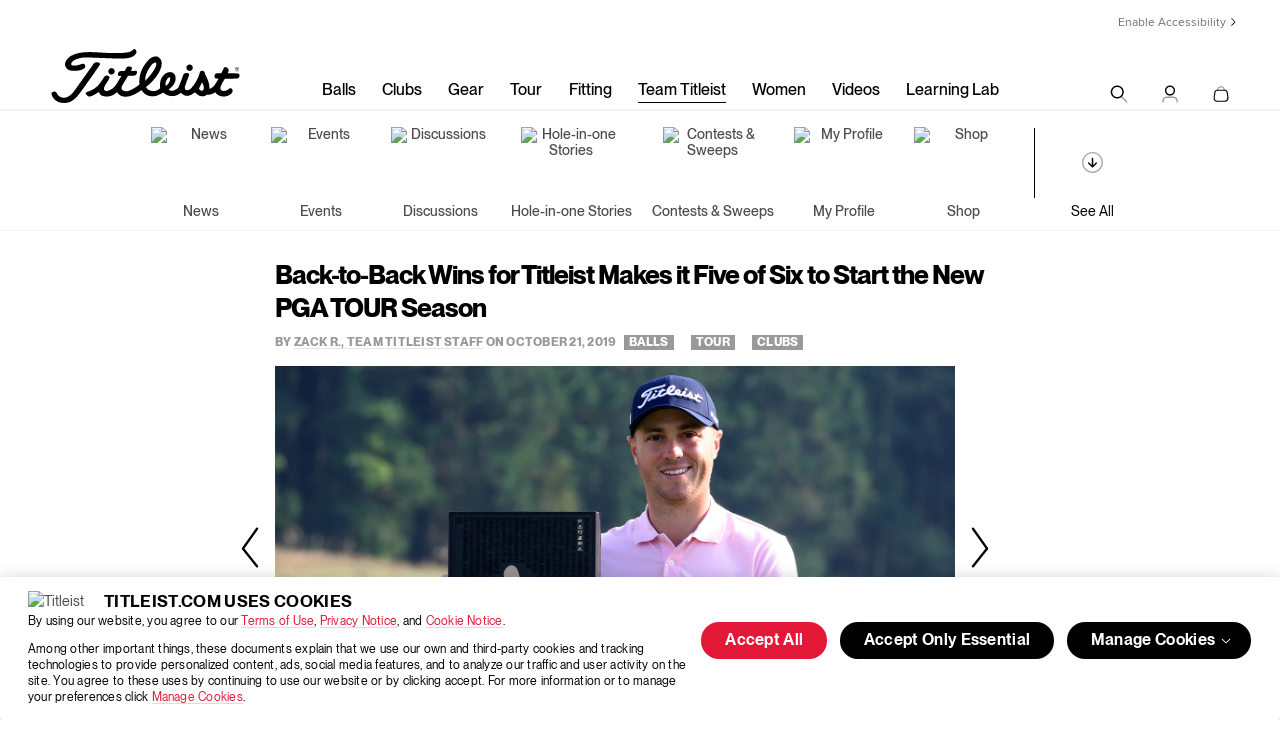

--- FILE ---
content_type: text/html; charset=utf-8
request_url: https://www.titleist.com/teamtitleist/b/tourblog/posts/back-to-back-wins-for-titleist-makes-it-five-of-six-to-start-the-new-season
body_size: 110854
content:
<!DOCTYPE html>
<html lang="en" class="direction-ltr" style="direction: ltr;" prefix="og: http://ogp.me/ns#"><head prefix="article:http://ogp.me/ns/article#"><title>Back-to-Back Wins for Titleist Makes it Five of Six to Start the New PGA TOUR Season</title>
<meta name="GENERATOR" content="Telligent Community 10" /><meta name="keywords" content="News, GolfBallBlog, TourBlog, NewsBlog, GolfClubBlog" /><meta name="description" content=" slideshow.titleist.com/.../1106.xml 
 Titleist Weekly Tour Highlights 
 PGA TOUR: 
 Justin Thomas captured the CJ Cup @ Nine Bridges for the second time in..." /><link rel="canonical" href="https://www.titleist.com/teamtitleist/b/tourblog/posts/back-to-back-wins-for-titleist-makes-it-five-of-six-to-start-the-new-season"   />
<meta property="og:type" content="movie" /><meta property="og:url" content="https://www.titleist.com/teamtitleist/b/tourblog/posts/back-to-back-wins-for-titleist-makes-it-five-of-six-to-start-the-new-season" /><meta property="og:description" content=" /teamtitleist/cfs-file/__key/telligent-evolution-components-attachments/13-1106-00-00-00-12-13-06/001-Justin-Thomas-_2800_Pro-V1x_2900_.jpg /teamtitleist/cfs-file/__key/telligent-..." /><meta property="og:title" content="Back-to-Back Wins for Titleist Makes it Five of Six to Start the New PGA TOUR Season" /><meta property="og:site_name" content="Team Titleist" /><meta property="og:image" content="https://www.titleist.com/teamtitleist/resized-image/__size/730x0/__key/telligent-evolution-components-attachments/13-1106-00-00-00-12-13-06/001-Justin-Thomas-_2800_Pro-V1x_2900_.jpg" /><meta property="twitter:title" content="Back-to-Back Wins for Titleist Makes it Five of Six to Start the New PGA TOUR Season" /><meta property="twitter:description" content=" /teamtitleist/cfs-file/__key/telligent-evolution-components-attachments/13-1106-00-00-00-12-13-06/001-Justin-Thomas-_2800_Pro-V1x_2900_.jpg /teamtitleist/cfs-file/__key/telligent-..." /><meta property="twitter:site" content="@Titleist" /><meta property="twitter:domain" content="titleist.com" /><meta property="twitter:card" content="gallery" /><meta property="twitter:image0" content="https://www.titleist.com/teamtitleist/cfs-file/__key/telligent-evolution-components-attachments/13-1106-00-00-00-12-13-06/001-Justin-Thomas-_2800_Pro-V1x_2900_.jpg" /><meta property="twitter:image1" content="https://www.titleist.com/teamtitleist/cfs-file/__key/telligent-evolution-components-attachments/13-1106-00-00-00-12-13-07/002-JT-Ball-Raise-Winner.jpg" /><meta property="twitter:image2" content="https://www.titleist.com/teamtitleist/cfs-file/__key/telligent-evolution-components-attachments/13-1106-00-00-00-12-13-09/003-Danielle-Kang-_2800_Pro-V1x_2900_.jpg" /><meta property="twitter:image3" content="https://www.titleist.com/teamtitleist/cfs-file/__key/telligent-evolution-components-attachments/13-1106-00-00-00-12-13-08/004-Danielle-Kang-Putt.jpg" /><link rel="pingback" href="https://www.titleist.com/teamtitleist/b/tourblog/pingback" /><link rel="alternate" type="application/rss+xml" title="Tour Blog (RSS 2.0)" href="https://www.titleist.com/teamtitleist/b/tourblog/rss"  /><link rel="alternate" type="application/atom+xml" title="Tour Blog  (Atom 1.0)" href="https://www.titleist.com/teamtitleist/b/tourblog/atom"  /><link rel="EditURI" type="application/rsd+xml" title="RSD" href="https://www.titleist.com/teamtitleist/b/tourblog/rsd" /><link rel="wlwmanifest" type="application/wlwmanifest+xml" title="WLWManifest" href="https://www.titleist.com/teamtitleist/b/tourblog/wlwmanifest" /><script type ="text/javascript" src="/teamtitleist/utility/jquery/jquery.min.js?_=638992480906757465"></script><script type ="text/javascript" src="/teamtitleist/utility/jquery/telligent.glow.min.js?_=638992480908237542"></script><script type="text/javascript" src="/teamtitleist/utility/jquery/jquery.validate.min.js?_=638992480906947463"></script><script type="text/javascript">
// <![CDATA[
try { jQuery.extend(jQuery.validator.messages,{required:'This field is required.',remote:'Please fix this field.',date:'Please enter a valid date.',dateISO:'Please enter a valid date (ISO).',number:'Please enter a valid number.',digits:'Please enter only digits.',creditcard:'Please enter a valid credit card number.',equalTo:'Please enter the same value again.',accept:'Please enter a value with a valid extension.',maxlength:jQuery.validator.format('Please enter no more than {0} characters.'),minlength:jQuery.validator.format('Please enter at least {0} characters.'),rangelength:jQuery.validator.format('Please enter a value between {0} and {1} characters long.'),range:jQuery.validator.format('Please enter a value between {0} and {1}.'),max:jQuery.validator.format('Please enter a value less than or equal to {0}.'),min:jQuery.validator.format('Please enter a value greater than or equal to {0}.')}); } catch(e) { };
// ]]>
</script><script type="text/javascript" src="/teamtitleist/utility/jquery/telligent.evolution.min.js?_=638992480907817507"></script><script type="text/javascript">
// <![CDATA[
try { jQuery.telligent.evolution.site.configure({baseUrl:'\/teamtitleist\/',isRemote:false,remoteUrlEncodePattern:'',quoteText:'Quote',datePattern:{
	pattern: '<1-31> <Jan,Feb,Mar,Apr,May,Jun,Jul,Aug,Sep,Oct,Nov,Dec> <0001-9999>',
    yearIndex: 2,
    monthIndex: 1,
    dayIndex: 0,
    hourIndex: -1,
    minuteIndex: -1,
    amPmIndex: -1,
    parseDateOnLoad: true
},dateTimePattern:{
	pattern: '<1-31> <Jan,Feb,Mar,Apr,May,Jun,Jul,Aug,Sep,Oct,Nov,Dec> <0001-9999> <1-12>:<00-59> <AM,PM>',
    yearIndex: 2,
    monthIndex: 1,
    dayIndex: 0,
    hourIndex: 3,
    minuteIndex: 4,
    amPmIndex: 5,
    parseDateOnLoad: true
},timePattern:{
	pattern: '<1-12>:<00-59> <AM,PM>',
    yearIndex: -1,
    monthIndex: -1,
    dayIndex: -1,
    hourIndex: 0,
    minuteIndex: 1,
    amPmIndex: 2,
    parseDateOnLoad: true
},monthNames:['Jan','Feb','Mar','Apr','May','Jun','Jul','Aug','Sep','Oct','Nov','Dec'],dayNames:['Sun','Mon','Tue','Wed','Thu','Fri','Sat'],authorizationCookieName:'AuthorizationCookie',defaultErrorMessage:'An error occurred.  Please try again or contact your administrator.',defaultMultiErrorMessagePrefix:'The following errors occurred:  ',silverlightFileUploadEnabled:true,accessingUserId:2101,accessingUserIsSystemAccount:true,reflowBreakpoint:670,dateMinuteInFutureFormat:'in a few seconds',dateMinutesInFutureFormat:'in {0} minutes',dateHourInFutureFormat:'in over an hour',dateHoursInFutureFormat:'in {0} hours',dateDayInFutureFormat:'in {0} day',dateDaysInFutureFormat:'in {0} days',dateMonthInFutureFormat:'in {0} month',dateMonthsInFutureFormat:'in {0} months',dateYearInFutureFormat:'in over {0} year',dateYearsInFutureFormat:'in over {0} years',dateNowAgoFormat:'now',dateMinuteAgoFormat:'a few seconds ago',dateMinutesAgoFormat:'{0} minutes ago',dateHourAgoFormat:'{0} hour ago',dateHoursAgoFormat:'{0} hours ago',dateDayAgoFormat:'{0} day ago',dateDayAgoFormat:'{0} days ago',dateMonthAgoFormat:'{0} month ago',dateMonthsAgoFormat:'{0} months ago',dateYearAgoFormat:'over {0} year ago',dateYearsAgoFormat:'over {0} years ago',previewZoomIn:'Zoom in',previewZoomOut:'Zoom out',previewClose:'Close'});
jQuery.extend($.fn.evolutionUserFileTextBox.defaults,{removeText:'Remove',selectText:'Select\/Upload...',noFileText:'No File Selected'});
jQuery.telligent.evolution.navigationConfirmation.configure({message:'Unless you save before leaving this page, you will lose any changes you have made.'});
jQuery.telligent.evolution.systemNotifications.configure({explicitPanelUrl:'#_cptype=panel&_cpcontexttype=Explicit&_cppanelid=994a7020-02f3-4fc2-ba7d-be3f0febf9f9&viewnotification=1',notificationText:'System Notification',reviewText:'Click to review and resolve.',andMoreText:' (plus {0} more)'});
jQuery.telligent.evolution.validation.registerExtensions({passwordInvalidMessage:'Password contains invalid chars ...',passwordRegex:'^.*$',emailInvalidMessage:'Your email address is invalid.',emailRegex:'^\\w+([-+.]\\w+)*@\\w+([-.]\\w+)*\\.\\w+([-.]\\w+)*$',usernameInvalidMessage:'Your sign in name does not meet the requirements for this site.',usernameRegex:'^[a-zA-Z0-9_\\- @\\.]+$',emailsInvalidMessage:'One or more emails is invalid',urlInvalidMessage:'URL not in correct format',urlRegex:'^(?:(?:http|https|mailto|ftp|mms):|\/|#|~\/|data:image\/(?:png|gif|jpe?g);base64,)'});
jQuery.extend(jQuery.fn.evolutionLike.defaults,{likeText:'Like',unlikeText:'Unlike',modalTitleText:'People who like this',modalShowMoreText:'Show More',whoLikesOtherText:'<a href=\"{user_profile_url}\" class=\"internal-link view-user-profile\">{user_display_name}<\/a> likes this',whoLikesOtherTwoText:'<a href=\"{user_profile_url}\" class=\"internal-link view-user-profile\">{user_display_name}<\/a> and <span class=\"who-likes\">1 other<\/span> like this',whoLikesOtherMultipleText:'<a href=\"{user_profile_url}\" class=\"internal-link view-user-profile\">{user_display_name}<\/a> and <span class=\"who-likes\">{count} others<\/span> like this',whoLikesAccessingText:'You like this',whoLikesAccessingTwoText:'You and <span class=\"who-likes\">1 other<\/span> like this',whoLikesAccessingMultipleText:'You and <span class=\"who-likes\">{count} others<\/span> like this'});
jQuery.extend(jQuery.fn.evolutionInlineTagEditor.defaults,{editButtonText:'Edit tags',selectTagsText:'Select tags',saveTagsText:'Save',cancelText:'Cancel'});
jQuery.extend(jQuery.fn.evolutionStarRating.defaults,{titles:['Terrible','Poor','Fair','Average','Good','Excellent'],ratingMessageFormat:'Average rating: {rating} out of {count} ratings.'});
jQuery.extend(jQuery.fn.evolutionModerate.defaults,{moderateLinkText:'moderate',reportLinkText:'Report as abusive',reportedLinkText:'Reported as abusive',reportedNotificationMessageText:'{NAME}\'s post has been reported. <strong>Thank you for your feedback.<\/strong>'});
jQuery.extend(jQuery.fn.evolutionBookmark.defaults,{deleteBookmarkText:'Unbookmark {content_type_name}',addBookmarkText:'Bookmark this {content_type_name}',processingText:'...'});
jQuery.extend($.fn.evolutionCodeEditor.defaults,{editorUrl:'\/teamtitleist\/cfs-file\/__key\/system\/ace\/ace.js'});
jQuery.extend(jQuery.telligent.evolution.ui.components.forumvotes.defaults,{modalTitleTextThread:'People who had this question',modalTitleTextReply:'People helped by this answer',noVotesText:'No Votes',modalShowMoreText:'More'});
jQuery.extend(jQuery.telligent.evolution.ui.components.forumqualityvotes.defaults,{modalTitleText:'People who voted on this thread',tipTextThread:'View Voters',noVotesText:'No Votes',upVoteText:'Vote Up',downVoteText:'Vote Down',logintext:'Login to vote on this thread',modalShowMoreText:'More'});
jQuery.extend(jQuery.fn.evolutionFeature.defaults,{editFeatureText:'Edit Feature',addFeatureText:'Feature ',processingText:'...'});
} catch(e) { };
// ]]>
</script><script type="text/javascript">jQuery(function($) {
	$.telligent.evolution.messaging.subscribe('userActionFollowToggle', function(data) {
		var e = $(data.target);
		var userId = e.data('userid'), accessingUserId = e.data('accessinguserid'), v = e.data('follow');
		e.html('...');
		if (v) {
			$.telligent.evolution.post({
				url: $.telligent.evolution.site.getBaseUrl() + 'api.ashx/v2/users/{FollowerId}/following.json',
				data: { FollowerId: accessingUserId, FollowingId: userId },
				dataType: 'json',
				success: function(response) { e.html('Unfollow').data('follow', false); },
				error: function(response) {  e.html('Follow').data('follow', true); }
			});
		} else {
			$.telligent.evolution.del({
				url: $.telligent.evolution.site.getBaseUrl() + 'api.ashx/v2/users/{FollowerId}/following/{FollowingId}.json',
				data: { FollowerId: accessingUserId, FollowingId: userId },
				dataType: 'json',
				success: function(response) { e.html('Follow').data('follow', true); },
				error: function(response) {  e.html('Unfollow').data('follow', false); }
			});
		}
	});
});</script><script type="text/javascript">jQuery(function($) {
	$.telligent.evolution.messaging.subscribe('userActionFriendshipToggle', function(data) {
		var e = $(data.target);
		var userId = e.data('userid'), accessingUserId = e.data('accessinguserid'), v = parseInt(e.data('friendship'));
		var t = e.html();
		e.html('...');
		if (v == 0) {
				e.html(t);
				$.glowModal('/teamtitleist/user/requestfriend?UserId=' + userId + '', {width:670,height:390});
		} else if (v == 3) {
				$.telligent.evolution.post({
					url: $.telligent.evolution.site.getBaseUrl() + 'api.ashx/v2/users/{RequestorId}/friends.json',
					data: { RequestorId: accessingUserId, RequesteeId: userId, RequestMessage: ' '},
					dataType: 'json',
					success: function(response) { window.location = window.location; },
					error: function(response) {  e.html(t); }
				});
		} else if (v == 1 || v == 2 || v == 4) {
			if (v == 4 || (v == 1 && window.confirm('Are you sure you want to cancel this friendship request?')) || (v == 2 && window.confirm('Are you sure you want to unfriend this person?'))) {
				$.telligent.evolution.del({
					url: $.telligent.evolution.site.getBaseUrl() + 'api.ashx/v2/users/{RequestorId}/friends/{RequesteeId}.json',
					data: { RequestorId: accessingUserId, RequesteeId: userId },
					dataType: 'json',
					success: function(response) { window.location = window.location; },
					error: function(response) {  e.html(t); }
				});
			} else { e.html(t); }
		}
	});
});</script><script type="text/javascript">(function($){ $.telligent.evolution.media.defaults.endpoint = 'https://www.titleist.com/teamtitleist/callback.ashx?__type=Telligent.Evolution.Api.Plugins.Endpoints.FileViewerEndpoint%2C%20Telligent.Evolution.Platform'; }(jQuery));</script><script type="text/javascript">(function($){ $.telligent.evolution.preview.defaults.endpoint = 'https://www.titleist.com/teamtitleist/callback.ashx?__type=Telligent.Evolution.Api.Plugins.Endpoints.WebPreviewEndpoint%2C%20Telligent.Evolution.Platform'; }(jQuery));</script><script type="text/javascript">(function($){ $.fn.evolutionComposer.plugins.mentions.defaults.mentionablesEndpoint = 'https://www.titleist.com/teamtitleist/callback.ashx?__type=Telligent.Evolution.Api.Plugins.Endpoints.MentionablesEndpoint%2C%20Telligent.Evolution.Platform'; }(jQuery));</script><script type="text/javascript">(function($){ $.telligent.evolution.language.defaults.dateEndpoint = 'https://www.titleist.com/teamtitleist/callback.ashx?__type=Telligent.Evolution.Api.Plugins.Endpoints.DateFormattingEndpoint%2C%20Telligent.Evolution.Platform'; }(jQuery));</script><script type="text/javascript">(function($){ $.fn.evolutionUserFileTextBox.defaults.endpoint = 'https://www.titleist.com/teamtitleist/callback.ashx?__type=Telligent.Evolution.Api.Plugins.Endpoints.UserFileTextBoxEndpoint%2C%20Telligent.Evolution.Platform'; }(jQuery));</script><script type="text/javascript">
if (window === window.top) {
	jQuery(document).ready(function(j){
		var redirected = false;
		var ensureLoggedIn = function(){
			if (!redirected) {
				var hashData = jQuery.telligent.evolution.url.hashData();
				if (hashData._cptype){
					redirected = true;
					window.location = jQuery.telligent.evolution.url.modify({
						url:'https://www.titleist.com/my-profile/global-signin-redirect?returnUrl=https%3A%2F%2Fwww.titleist.com%2Fteamtitleist%2Fb%2Ftourblog%2Fposts%2Fback-to-back-wins-for-titleist-makes-it-five-of-six-to-start-the-new-season',
						query: {
							ReturnUrl:window.location+''
						},
						hash: ''
					});
				}
			}
		};
		jQuery(window).on('hashchange', function(){
			ensureLoggedIn();
		});
		ensureLoggedIn()
	});
}
</script><!-- begin Convert Experiences code-->
<script type="text/javascript" src="//cdn-4.convertexperiments.com/js/10041516-10041671.js"></script>
<!-- end Convert Experiences code --><!-- Google Tag Manager -->
<script>// <![CDATA[
(function(w,d,s,l,i){w[l]=w[l]||[];w[l].push({'gtm.start':
new Date().getTime(),event:'gtm.js'});var f=d.getElementsByTagName(s)[0],
j=d.createElement(s),dl=l!='dataLayer'?'&l='+l:'';j.async=true;j.src=
'https://www.googletagmanager.com/gtm.js?id='+i+dl;f.parentNode.insertBefore(j,f);
})(window,document,'script','dataLayer','GTM-KQ38QN');
// ]]></script>
<!-- End Google Tag Manager --><link rel="stylesheet" href="https://www.titleist.com/teamtitleist/cfs-filesystemfile/__key/system/h-00000000814b165f-https-wwwtitleistcom-443-css/platform.less?_=638871535263434592" media="screen" />
             <!-- meta cluster -->
    <meta name="viewport" content="width=device-width, initial-scale=1.0" />
    <meta property="og:image" content="https://media.titleist.com/images/titleist/facebook/Titleist_FB_Default.jpg">

    <meta name="msapplication-TileColor" content="#ffffff">
    <meta name="msapplication-TileImage" content="/build/assets/images/icons/PNG/mstile-144x144.png">
    <meta name="theme-color" content="#ffffff">

<!-- icons & favicons -->
    <link rel="apple-touch-icon" sizes="57x57" href="/build/assets/images/icons/PNG/apple-touch-icon-57x57.png">
    <link rel="apple-touch-icon" sizes="60x60" href="/build/assets/images/icons/PNG/apple-touch-icon-60x60.png">
    <link rel="apple-touch-icon" sizes="72x72" href="/build/assets/images/icons/PNG/apple-touch-icon-72x72.png">
    <link rel="apple-touch-icon" sizes="76x76" href="/build/assets/images/icons/PNG//apple-touch-icon-76x76.png">
    <link rel="apple-touch-icon" sizes="114x114" href="/build/assets/images/icons/PNG/apple-touch-icon-114x114.png">
    <link rel="apple-touch-icon" sizes="120x120" href="/build/assets/images/icons/PNG/apple-touch-icon-120x120.png">
    <link rel="apple-touch-icon" sizes="144x144" href="/build/assets/images/icons/PNG/apple-touch-icon-144x144.png">
    <link rel="apple-touch-icon" sizes="152x152" href="/build/assets/images/icons/PNG//apple-touch-icon-152x152.png">

    <link rel="icon" type="image/png" href="/build/assets/images/icons/PNG/favicon-32x32.png" sizes="32x32">
    <link rel="icon" type="image/png" href="/build/assets/images/icons/PNG/android-chrome-192x192.png" sizes="192x192">
    <link rel="icon" type="image/png" href="/build/assets/images/icons/PNG/favicon-96x96.png" sizes="96x96">
    <link rel="icon" type="image/png" href="/build/assets/images/icons/PNG/favicon-16x16.png" sizes="16x16">

    <link rel="manifest" href="/build/assets/images/icons/PNG/manifest.json">
    <link rel="mask-icon" href="/build/assets/images/icons/SVG/safari-pinned-tab.svg" color="#5bbad5">
    
    
    <!--[if IE]>
    <link rel="shortcut icon" href="//www.titleist.com/favicon.ico">
    <![endif]-->
        <link type="text/css" rel="stylesheet" href="/teamtitleist/cfs-filesystemfile/__key/themefiles/h-00000000814b1659-s-3fc3f82483d14ec485ef92e206116d49-stylesheetfiles-https-wwwtitleistcom-443/screen.less?_=638871535267185914" /><link type="text/css" rel="stylesheet" href="/teamtitleist/cfs-filesystemfile/__key/themefiles/h-00000000814b1659-s-3fc3f82483d14ec485ef92e206116d49-stylesheetfiles-https-wwwtitleistcom-443/print.css?_=638871535281068420" media="print" /><link type="text/css" rel="stylesheet" href="/teamtitleist/cfs-filesystemfile/__key/themefiles/h-00000000814b1659-s-3fc3f82483d14ec485ef92e206116d49-stylesheetfiles-https-wwwtitleistcom-443/handheld.less?_=638871535280778405" media="only screen and (max-width: 670px)" /><link type="text/css" rel="stylesheet" href="/teamtitleist/cfs-filesystemfile/__key/themefiles/h-00000000814b1659-s-3fc3f82483d14ec485ef92e206116d49-stylesheetfiles-https-wwwtitleistcom-443/tablet.less?_=638871535429517388" media="only screen and (min-device-width: 671px) and (max-device-width: 1024px) and (orientation: landscape), only screen and (min-device-width: 671px) and (max-device-width: 1024px) and (orientation: portrait)" /><link type="text/css" rel="stylesheet" href="/teamtitleist/cfs-filesystemfile/__key/themefiles/h-00000000814b1659-s-3fc3f82483d14ec485ef92e206116d49-stylesheetfiles-https-wwwtitleistcom-443/analyticswidget.css?_=638871535249341405" /><script type="text/javascript" src="/teamtitleist/cfs-filesystemfile/__key/themefiles/h-00000000814b1659-s-3fc3f82483d14ec485ef92e206116d49-jsfiles-https-wwwtitleistcom-443/theme.js?_=638871535248551417"></script><script type="text/javascript" src="/teamtitleist/cfs-filesystemfile/__key/themefiles/h-00000000814b1659-s-3fc3f82483d14ec485ef92e206116d49-jsfiles-https-wwwtitleistcom-443/analytics.js?_=638871535267496253"></script>
          <link type="text/css" rel="stylesheet" href="/teamtitleist/dynamic-style?ThemeTypeId=0c647246-6735-42f9-875d-c8b991fe739b&amp;ThemeContextId=00000000-0000-0000-0000-000000000000&amp;PreviewKey=0&amp;Theme=3fc3f82483d14ec485ef92e206116d49&amp;_=-1191468389" media="screen,print" />
        
              <link rel="preconnect" href="//ajax.googleapis.com" />
    <link rel="preconnect" href="//fonts.googleapis.com" />
    <link rel="preconnect" href="https://s.ytimg.com" />
    <link rel="preconnect" href="https://www.google-analytics.com" />
    <link rel="preconnect" href="https://www.google.com" />
    <link rel="preconnect" href="https://4896560.fls.doubleclick.net" />
    <link rel="preconnect" href="https://script.hotjar.com" />
    <link rel="preconnect" href="https://a.optmnstr.com" />
    <link rel="preconnect" href="https://foursixty.com" />
    <link rel="preconnect" href="https://www.youtube.com" />
    <link rel="preconnect" href="https://media.titleist.com" />
    <link rel="preconnect" href="https://connect.facebook.net" />
    <link rel="preconnect" href="https://cdn.rejoiner.com" />
    <link rel="preconnect" href="https://rj2.rejoiner.com" />
    <link rel="preconnect" href="https://vars.hotjar.com" />
    <link rel="preconnect" href="https://in.hotjar.com" />
    <link rel="preconnect" href="https://static.hotjar.com" />
    <link rel="preconnect" href="https://api.optmnstr.com" />
    <link rel="preconnect" href="https://l.sharethis.com" />

    <link rel="dns-prefetch" href="//ajax.googleapis.com" />
    <link rel="dns-prefetch" href="//fonts.googleapis.com" />
    <link rel="dns-prefetch" href="https://s.ytimg.com" />
    <link rel="dns-prefetch" href="https://www.google-analytics.com" />
    <link rel="dns-prefetch" href="https://www.google.com" />
    <link rel="dns-prefetch" href="https://4896560.fls.doubleclick.net" />
    <link rel="dns-prefetch" href="https://script.hotjar.com" />
    <link rel="dns-prefetch" href="https://a.optmnstr.com" />
    <link rel="dns-prefetch" href="https://foursixty.com" />
    <link rel="dns-prefetch" href="https://www.youtube.com" />
    <link rel="dns-prefetch" href="https://media.titleist.com" />
    <link rel="dns-prefetch" href="https://connect.facebook.net" />
    <link rel="dns-prefetch" href="https://cdn.rejoiner.com" />
    <link rel="dns-prefetch" href="https://rj2.rejoiner.com" />
    <link rel="dns-prefetch" href="https://vars.hotjar.com" />
    <link rel="dns-prefetch" href="https://in.hotjar.com" />
    <link rel="dns-prefetch" href="https://static.hotjar.com" />
    <link rel="dns-prefetch" href="https://api.optmnstr.com" />
    <link rel="dns-prefetch" href="https://l.sharethis.com" />

    <link href="/build/assets/stylesheets/fonts.css?v=1.5" rel="stylesheet"/>
    <link href="/build/assets/stylesheets/icon-font.css?v=1.5" rel="stylesheet"/>
    <link href="/build/assets/stylesheets/titleist.css?v=2.1" rel="stylesheet"/>

    <!-- overrides -->
    <link href="/build/assets/stylesheets/titleist-overrides.css?v=2.2" rel="stylesheet"/>
    
<link href="/build/assets/stylesheets/inline.css?v=2.2" rel="stylesheet" inline/>

<link href="/build/assets/stylesheets/main.css?v=2" rel="stylesheet"/>
    
    <!-- head script (20 KB) -->
    <script src="/build/assets/javascripts/vendor/modernizr-3.6.0.js"></script>
    <script src="https://www.google.com/recaptcha/api.js" async></script>
    <script async src="https://platform.twitter.com/widgets.js"></script>

    <!--[if lt IE 9 ]>
    <script src="/build/assets/javascripts/vendor/respond.min.js"></script>
    <![endif]-->
    <script>
        if(window.location.pathname.toLocaleLowerCase().indexOf('teamtitleist//') > -1) {
            window.location = window.location.href.toLocaleLowerCase().replace('teamtitleist//', 'teamtitleist/'); 
        }
    </script>
    <script>
    // Picture element HTML5 shiv
    document.createElement("picture");
    </script>
    <script src="/build/assets/javascripts/vendor/picturefill.min.js" async></script>
	
        
          <meta property="og:image" content="https://media.titleist.com/images/titleist/facebook/TT-FB-Share-Default-Image.png">
        
          <link type="text/css" rel="stylesheet" href="/teamtitleist/dynamic-style?ThemeTypeId=a3b17ab0-af5f-11dd-a350-1fcf55d89593&amp;ThemeContextId=02eea6e2-9cfe-4014-ac51-f5e84a24bb41&amp;PreviewKey=0&amp;Theme=3fc3f82483d14ec485ef92e206116d49&amp;_=900245329" media="screen,print" />
        </head>
<body spellcheck="true"><form name="ctl01" method="post" action="./back-to-back-wins-for-titleist-makes-it-five-of-six-to-start-the-new-season" id="ctl01">
<div>
<input type="hidden" name="__EVENTTARGET" id="__EVENTTARGET" value="" />
<input type="hidden" name="__EVENTARGUMENT" id="__EVENTARGUMENT" value="" />
<input type="hidden" name="__VIEWSTATE" id="__VIEWSTATE" value="ifN9Yz6z1f3uEcdMAIoO+SmsNVUjhYvcDA8UGYjdZSgEEn/xzEOOboBSWr+MvgizuCw91fa/C/OCChec7X9Nx2nuoc/1p7LowIj/ePAMPxoUWU8K90mRoacn7kg5D26H0PCIJWKgHadGannrVCXR2G8TKBLuL7JHJ76P3XEZ9ii6sHfK3TLVNj97zewT1A/BsmtNqSqLSokgXDs/LZnxpRLbfgGpkXRQKvgorm9FtxtZhwoX7KVCTtqZK0+CdrCY3T+GaRXEvJSzlnTlLb9w9CLI4uB7oLBGQfRif34SCNXqqWy9xloI5RrnaOiOGGnJA9vITCLR6U5KhMIHsGVf4it4H4Rq4++8kRWwjIrI2eYlplmgz7t4h5J7E7QDN95EJdRbC0rZHOg1o5F/[base64]/uWe1ZY1hBwhDfwT9hjgrk3TrOtOahyp7B31GIU9+XkK1KMc4D+x8LlguUe898TLEEsfa3kLIOTwqHSypemvs5UR+hFCobU3J89zbGeaHhOyHjYDlXB0yQ4avRsDHnWB5+lha6T97aqR5hG6mhRRP9TE3peGFflzeZDoQa5dYdSuE4u4g7zaXW1kJlRu15Y/7OC6jgLNY+Rk4xQGCm7yP6+9ylNx+B/AQKNc7l3FJ3anAqxPRBN7rPb7dqPSp7GmYOuJb9k7oyBrEuqG7Fy2uUU2DweHMOWYeo3O5EZVn5j3q5U1+m2ihOjLea0OydhmcI4nUL4gyYHU5YaZhyRRpkjzodJqHKrUuHy9EMfX0wQ1GOyW72DUvK534OGc815PNF6VpxvzEuHCuiZoIcV/gAP0YTeKqn8D+h/i/banioD4qXix3P38Futr/+jkTG+Xcq7e3P/dSHGEbCKGqi5evfL6ShIorZ7Is9JayplAjVMkfUFIj090EU9Q5pZaUGyo0FJKKLZkMTrmEW9iXVtUjIYW3E1nQDOp2rMHgV3x/fP1f3S7C+K2gxLtg5qTvBFtDN6J5vZGyq5MX8mfS+Gr1ogrTyrZtFDa/h+zP0vddpgTosF6jrsHwi9K3+C/ZaOrrNwKB7AXWkNQQZfgG6pYcRUeXoh/e+7Im2qGS1Hp1eIS59/FBYHu2qPB6zyput1u6gVKOlx/NI9F9U/MCErzflxpa7XIixr2RofuEzs6JfmxkCU6ojcrHGMtYB4sx4c4NVdFKmp7gy/iDDgmNEK7wD4vBbYeOViylLvCZetdHzY4e7xh84FBccCfOwz04A7g8lo5Az1vWu68w40i8DqX4/zjKrNVBKYWUKenSsSIintHoDvfJp2Zl6b/31oY1Q0PTwzYy7ouokBfYk1muW1lC0IFrNAUBkpb+hk41zPHrTGdkbGv7jXTsyB/YiomSYUQ4Rv3mjG6JCsoOrqFlC2Ks6NxawoxkDzocUxL5HFu+vfLEVxz0fAiBJM55Enmt15bnfXN6cVE4KgPRyQkUljfmFpUHt2SIfLDh4Wne3M9bvwxCsQ1ncE1AslstwepU7FDarOxlmI/KrTsAOPvd8VVNUNEO+MJ7nMTcUuP/GFfc5cPYAn59W7P3ZojCrRkSx7u/2npAo1Y/1plSzXpGXKKJSGsXw+kAicjOqK1IJn9UBjad7esEH7xNb6OzQ3bTWxc0FYaykWbPQ4h3Jq8oMEsAB5YB9sJ/tGJSTYejDEHHX1QL3aJBHCyha+7a2F4wX8kn3f5EbcwMUTJQLQ0Xe7VzGAbqNek0YKZrYuHA6bdehqSCvdnODljtjxdkEA9JnrOL+f9GC5TWz/wVQVP8zYegcjXDCAe1dTG6nJjrn3HK1KEnsw15tcqytNH2xdhB+Ai6UDiL41vpYgkBcHyDOGB1RJ65IpX567YwoyYADTFifNY9l/cmG2Z9TP2L48JPaYiseFt225djpxeQ+9jqMDT5N/m5ixvoVNqnnEWMz8L0SMKNzYu5CFJh+uyJPOY1XICUSSxcWsYM5qsJCmKQLrRaJShKIiFRNBxMg/4Gh6Df8VH95L3HDL+Z+cB+9HtfvZq3S2Ds/7FI+V/zGJ/W95auIovMDrOHGcRRK6FmepmgwoG/ac29A1d0qhh5VwA867vZG1e8tdJu87hK2qwkz5wpvCCD0FMCJ63WYUIGtdnE9j+BT0sUscP2KTokJb0CwGTbuIsfuKNvjHgXQU+Q/bo818iUHdhFSmLVWEkp17EtqK1l2ZJaBjTdaskAJJEFvsQk8zmLgdwARjd8sKz37NPQUsmJNOAbZWMISpa12Bg0pLe6VoPmF0mvt20WKtXVGEqgxkjQWmRNqTOSXLlyakoetC4JFkNmGZroTbXwcyglgo2vU+xXG+lMvsh+hIh3Pa6+eIw4KmDTy11IDwc/rPlkUjbPZddxThT0HbnRO75JQBD6t9HDMOEFwyP7LazCcIEIO8EZ5TdAs2/80cLl54zIIIzRofyduMWBDe96UTpIdNe8VXjQdfnYbtrCDuJ+VDyStBnKUSBDOzOLIMVYZQVdLpPCzDXA5aB+y0GxPTvVmNCNrcTJ5xJ4RCl8AdtM3brgjtlAwR4C3GyERyWp53tjtDj2hF/Pe6TOzFLV9KedQgZDuebPHdX4mYsfHpPPGjgY+tjzg6EGMOd3ReFVON86/ASqinX1MbRAK+CiGOzFnm02ZEB5MOSMDoqHGvJb2RZx6ANqjCo3628o3CGZ8dYFTKjNQ5obYJHJ+Ya0XYv74FWiXrY5/za9LbUDe00i+rC2epPDrj0Seoz1fXc9fhmkLzWCnkgXxXo3HgX/29cn/AfufGgP9zENacORB6qz19wBnvvDGeN6JVT/sTgJbz6PMmSZ0Y7mU9Byb4b3Pjg1eaOgWra26rNTOnUdcHRHDIDO4mMD0w280NUeyDGS0LwYD3yJ/gBs785/O0rAe8Ceqwv/WTB/3a+Me/azVApm7kmLBLqYMoTE8899u7H1uBcaysW2vL+bg5ku3b9dvlEbm+/tsVytZmyq+cMOPPDbok6r9BIfLbVO9kG0Nn56xEl3OeJnNY0UaM53WK57l/+JNThdnWC9ILvMoHIZnzkyFG0ZiBiGDIYwfOEIb7VfDFhpoGYs39RE0kdstyFZTADIsWgIPB6TRn3FAEknLcj7o1RzLtv1vF/JJwmZrLuf0EWmj9syOuqK5zO+9M8or1LrkUIzYbi+tb0JGuxTrkAxmpQzTw4WioQXXZhnFTUmOmw4tyFytXWchRgdM5v8q4rlWe2w4IKMudyesmFGi9nECpRTn6kMDSu7YcfGyqoYPxJZtdy69M9COFt4XiL5Tl/[base64]/IX6a6eJAVNIAejkVeYbM+fj/9A23GFjdkhEVg5iZJESLYYVkoHbEPejxit0n6yM9pVG62NqPmEp6tncXsJaKnRZ0MEXwT23rWlpfEE+5BLVg6JqaIZ7odOv1zYeqSx3CWT5PxTudl/cBqtn4bLdJTI7X44cElCaHiiKuEX6EtGFfSegVXNqmq4obN2LxHYMBaJx6XNCCw1gra5KOjpJBuWAYlDUJX0T9N77g/pmqWYZP2ilEXM0mym4AvEkIOsA5CSbFziW69Psn/qM0bCgcHanyt1yTyd7Qq3OBPb03nvotbs6qwJ5UtKqCOyS4ne/aWNYSSzf57gDjuU3yrkHKoalVyblMiXwLWNDIVMdkq1egIrfomuXOWaktIub4Ja8vf2fWJ1Q7bp2DN9x+5FRRUxKPXNNMgTnZ7SHoewX1lc13d4WAfd45ONJyKceW1B8yOdiCCld2S2zdExkMMWd4gs96Zr69MzQdd1J2UibC/6v8fOSwy2fSl+ZMqitC/wxYgVk1y8Q6BoNki7JbKXXRDBOCIMYSeeYgIprsXC7sBASCig71EaSiH2TCTaIwSuzugikt+RpdS75jyusKmO+ub1W10EAfjcVpUh74PXfkC9L5Z0if1cixM1FEBoyU1eNBdku7C6/[base64]/00qWfshXv5iBx2BLwqZxLxwT0HzaqjPE2dmDc90kVZStNI0C4NIGJf2qWi/ST9g9mkXspzVNrrRS5gbZZFhlOmoqecIWAQcDWGchNznrUt9I5yKvKbSPyApmCkXRowuTfloNudve7+SgpD/+w1OE0nAyhCMXemEowCIQHl+dRTbKQHw1KQq1/8tv3uBzDvB8X30o4NuthgsrOiXJltFcSSSfR+Dq65aonQjrmV7ckOqlfEzXZSjqa8s4Q1SuCU3btIMyHOClpsojNjtcjTl8ePJ5Q9UzfMvvHsqNQoiLqKZ3LCI+ZdL0rGrt2xglV2zIRm7gvnUtjmR0QaO2/L9FyF2OJgc2nVnCYFaohBTDntrBVtq9oRvrnayfNMsvnGRD5TxMEbEQjT0M+eyTSCsRpcP3lCpulcLn9OKFY3fesvZykkwqAg8DWueYzw7xKOc2gn7rpWIwKXrvpdtYnowct5nZ5hyw7jibfdZEXwjhmi14tCpcw+GQtphMOKFscyp/oYewVivQH5qefa/p+MGHHrVlK8w55LsWUOvAK34YMe35FI43QrUB9ZZ8uGmf0egsHXIa8feYFZKhjMHGQkQMAZ/bF9fwLtUYLWZzWPpGwn6sDvHISAU3efvHDA186quZf9M2T8kj/7d61X/Qp7QvciRPXERGDl1+ItuvenKiyyTUj6hnBYgqpl40ltL6cjperhbSFGr2nbTUPq7EUy/9W9pBvsWFMWP+ld5v5gokO0G05Hn22WCGM+CGzSGYMqx1t0cEmo8oNu1L5J0hVU0DotCO3xeiMkWZidqW6wsdhJ3YDrVg+6fN/0N5DY4d9b0OA1CgcSp88zxcGQGdauAozsQgfeQsR3anXY/7er/B3FeuhVTPML8m+erWAfgyL7i/Qllb3qwevzR8L3QjCDwkyj7DX2p7D3Owa0KChyHO8/9LhldCzTptCvQ1ApJg5xrKIqV3WcozrejYI1Wirp2u4cLzDQE6OItJsGCMMAU5X4Hd4l6bpAC8/B1//DdFMENgqf2IOz9ISmZo6kyXYSaiQCpqVEysH6NP90hbEzsbS13zXP9RRrfCOD5zFyxnXtC75BpQMDdXEgwOdd5EHVXDhWlPLVUr9LRKZsXcP+zb5x1D8M3Vos731Co12wMWCCj5/YGwQgiiJc/gOJ4OQ2YatvH4285fqXYl8OEI168VXtvVYXsW/xCzKoiaRAN7+4h8C4eAM17bA2xY9MxN9Om0QMaqDUsyZj/I/Iuqndg2g3gNbmuws+Git4NMLdq14ROu9da8wRPvzplgYIOrJi5h5ADFIh98a+C7guE4QVkLl1N3hqFhImhhM+Wno8YYYBN0XTxclM2H6mmnfAZO6E7pk90SAASeJ5QV1xmRQPeMV/2g1tZ4Y7yL5yhRSB3S0dKOcxp+4xxDguRLs7H5ss0kYuJrDGZ0c2TsTCOBEHUZ4TLOb7AkJ+gJbzUV4G9bFfep2jEAjP35mRQGJoCac/8j9SOTZCiaaGuGccJDcbojC5VFur8Ut+wK6aeHrfUph1hy/u5W3aadLNh+07rsymGr5PTymRQAjMQFm5tA/1cWAvYx0qVodR1VGHMPShVQPQgWl53vZWjCPbUOfw5KIwcmmWsqrS3+gMBPZpiw5eJ+q+5C5Lgczfgi2svxfEPyYkKVQ4QvqBNA4OBQSGaRdaXrIicucrQ0/WOXn38KdraZW/iKFmQNAWbrfibAHjoemI7SoRoPW0AFvBabLfMe5UcxP3yxSKk2UkuNuN+1FYbrz/D0Tdlj41EhYPmxJBACZ1n5RerOsWpOrv3yolVXVPYjDlXgDfr4pVDxKVLhyHJFuNg1B+IfkZl9QcghwKxrVH3n8EuF33IAORBQkOHuUhElqdd3z6z8aUwIo6V/HH9+qECW6iNJUPI7BkMwDnBY5/Odcle0z1yJ3xHdxW39k1ricjF8YlyNQndpuNA6Bgs3m7s+GSya6BindIAfZU6WPJ3EamOtiDT9uYA0Nc6etuGNAhwsNwGfVjuAIuHd8MPSCroLBu2lFx+M2rczpbe26bmdKYZBzaSo7IANOwJZi2qny5SXxJfDsuvGJttAcnBfgcCI/rQxz39Herenl0URbPugzASSah4u2fwXvBQOLHWDgTZgqODqQCnIXbtUSn4c/QWHjpMZFRb3AS6BI6CtanMHFmu05x0rSGDnv/BPtHy4j8493QdFTQc4WcPE+mLAji/W8HBAyk5wRhZ6MTI1CnqJ3eaJTPSPD0a3BDFkufF0iUomPW7nYO1r6e/NOzGh+C+xXfS1q8wJQJRdDIrMI9xu7cbWuh+PvZsdZGJr/TKyqM8e4nKZ6uLm9cMnRQQSP786sC8/+bHDh5CPTE6s5ldb8K8Zy6m0yc+LKWcSQH/wgGAHB7UdpdYIPNm3GGQC3xbTUQ++kTpXoFXXWwGetp1ISAVut0Jps6cquw/ILDX0qdBI4YXx+iI3i2SODA1HvESEAeSk6G1sUzq9eBADwjhyNItdodgYfyDdcePBaYAAGqfKQZnF/cxnV1nlRw6ClonYbr62WniICgQzKUMFnYyTYZLfVyUKKrRON1r4ysBusMoIFyI+yHrEi52oVIP6OlvzlyorTfkUXIbDXePbjKFaPMdGrwZy4+EAPU+ItshciBdCyi7/G+zPhfVQl6Ng3y9r7ELjx72xPQdLcZ1OE8vlXw1XRHB9PmFL66vDbfb9aj9fODvHZN+hquqf+NNUUxB0XZLzTpoc8N78vQF87Sqa3Aqgnt4G93sfrAKrR4DvLJisMeF4hCaBdwJHDBMXFxNl+hcOUcpY2hwGIALhtPrJ6LVND/D1agD1Q0ozmgL5djouDd67oHmknr+/uz8Sg6U03Nu6bBoI5lhxDK5fL4SkCwqdtwIiO1vIsVgrHGHhJr0KDz6ueViBEmHgx7ulN0A6M63EVhRSwkWyZUDKmzVXZNF68v1P/F2c3HROu71lQPYTTVTdhCn0+3xHx1ft9Ig9apNv1sSgtCTHYYyGXHWF0MniO8Bi2mIZPZrZwu4M1vQdYvAe27jZlpAJ7LCfHdSHC0EDSqPQAqZuwTr8zZwZXF7mLVolFdX225PLrpBl2tibIRl/Ggi2/TxfOWUBRi5BPj6uMvvn4CuznPBZl44vteVxpJmbj7xYH8gqtHa7j565ARoS/wptXDmUnftHj/YTkLvFWnAw2SLAzhvVW2uc+U08PsqOmIKXcyZm5wtGkoRb5bMf8k6bXuZCBxg4YzMG9kPZE1PVNcMP0E5Acj3GVeKqhpQn0J8ZzfdYjEc3O7s1/GtpVHs7YGkh5twYvFyiWHI3upLVg2rEAHxuLkbJAH7qJgKBPLvyg4xGQFzve81nEDvl0Prp0sVpl12mvsfZl4TmO8Yn5ZPiDxBFRYOQWUIuwY79K4SWGoBOXsRUNOBmq6z7a232EO3uRFCKJ2XjcaZ4BD0h93Ot0+qu1u5190lyt71smYyfpMFmFV/akJlxVHBO/xOzgTvOuqA3BDXY5oTAGTZceMK7H/Feb4tnrML+A13KtcU2ZdHxxsmKawV4KKLscs7bAlfiXdLLUAOwhCeKT5kVF/AflDaU1hFW2Wg7MVHsLuqymmXmF1SI+h0kmNRrmDfAMbedvVy49xeG2bmyuar5QB2h9CIWPPSuxYTOYz7iap28PXBe8+GHLeiWAcsysfYsxWTpyXKwuzAlrSeyoPjEVUD8G0w/wAv+zE1QpiGhKDiBAqCscqZ6ABRS8ajb85LVZXOd5vJc+L58NzpU4/QIPEpYCMeIkLq/bc53RyTm4pSip/RpIHB2RK8BRBXAd98jvMnJZw36hbgX2jzu3uwlOzE5JnymqYrRhlsi1iFlo7b6rGr3Yy/eMk+QtxgtEcvKGSXw38pvFbsUvr3Kxx+ypRrkMHSzfGM6yfcl9k9anNFkQvTZlEpwbf8W2WY26jzCjeB11slZquN3gBUwggK1ENXRwMJwI0axeOWy5JBZjqklqtaBqTJLqFC4eUgtMB8Mt3Sfd+p4/k2kAcYxLc6DF8cSIhHoi+mCNOhkyMCK4CwKM+bXVp4WV7iCfluTOGHcauBBHBz9JJbLmCd9wWZa3iEIakW84PqQxVihigrtW7lPUJZ9n4eE/fSCo6UUkGucDaEF3FkyvYsxHGHGiORpun+Y10SwHnkAfKZ3e/NWYZrLeoZ5QtFL8TRETdD6X40KpzLnLaWJnCJTCc3DTswbyx7RE8J+MNVAEIS4vFC8bTmIjyh05k5bRfsaDi8VcFiBcIW7Jig63w5R0sOiGgSkGUDDJArAtAdz7numw426ZSil8Ou3P8N1h7KFi08EoYt8/5bM6833Kk8VWeuI10Xt9pHCNvCutUXxC9jpLKkuFnp9/aVLoWgU1ZNgIcL0SQfnikYvj9zjY3W3YUuCYWFVaaVJH4p0yQrPWnUFgOIolY8LZVEyh/g0uEXv15zB3Q8J10Pk8PctDRlWZVkUK78Xkwgv/ZE91C+gAc9f9NWS0mLvBg3MQf/SooO7MORlZ5V/dE+FUpl/o0O5RhNCwqWtop/D0R4mrUUFH1rlMZ07K7IFwkSAtQNGrAQEtgVIpREORbVJPSj/sePO8bIb5BlSLiaCGGlyX+nX1iR/3Hgr9XsgwxavUXXbGjb6thWFlcahondCDDnTum702D1bzl5E00Cp6ExyictC7w+cP/1ussrkuLQzC9A0W+uF29eGPMa2jG06hs6SWDHDoOB9xTchTQPRRoWpRtPI/gSzQ8zXRvwjQHcTchpoyYNMCx0YBiq3EjN6rHBo+Dtz0riTJ7/Exvrd8yXWU9zIJ8IdqTNKuPOsAYyK/TGTvBk0bHceFrkuILptbF75LoQuEmG82ll4np0r/sgYuQ/MyK6A+SC1HKwIzLyZJOZlZHeuVBnct95HZpEZupYSqdmrbiEeWA8BrPU2KgIlhO60aVjAUZdGKEPwxiHhWovLWBXKTJdpX1EU191qMd3hnt+7GRclT8Y8dxBB0XoUuK4NPi/QCu8eSR6435pjqS4L6Yvzi8S+nKiqgpId+rc8XLrNSymvR/XzvpnvaNScs9qptSuDV9PUle6fRfNBamQ1HpAPdqGpNgntEJgkQl8B1xjtX7SYCTX21t+2mO1MFyLd3O+eMk13ROm95+mM/lATPikC7i9tyCJgd4I0fi1ObDRtM4KYeMAV1Lg9EJaGK5wnVS6hZn6jULU/gwPCGGTLFHOd/gEh03N6CwUw9LwSiTM+0rIu7kb1MKubN3vdgK9h6N9+kpe5n1ZdlvOJQ+n6x9S9ATnVHvwvosx0MKdmRT6W7R8cTRLW/mGUSEUhAjKtvRsiHHnNorltmkBkPIRhhibb9KSHhKkOD+/gA9nzJnyrr9Ar0U+dd5oPd8PKrGji6CDNuXf+1KM5LFRn0EY9YIswPe6OKQE2nIV3vWCNPr4aUV7AHU5as0TTyI8zyYWaF2S7yzReBHr8kt8VZPwSiV6dx54j5sma0F+HtfExP2waSj5TbXLQ/NQuF2+gNQ01mpzRcS3Pv2o70BS5q8WdEjmosRZmIH3VZJsok23vsaAsdG1WaPiRBABoSHg6mfvbdGGI2T0ph+PiB513wlSks+iipTfOu5aXfHRVI9sp+ruu13WncmMYAK8UhJaVebd6IZf+/aTGlJsQQlSTIyNDGx0tcNxHeVqbQKI2JMOmZWwqJV1IRX8fP4V90EWJHiPEm3WhcOX/lf6ktUGvYZ+eTYc65n14QGmUnG+xrRXT+/lgaUdtTvUcJbRwG2cKPL0tGYn0I46DsmGr+pLxu03Jn9llwStL+MX8uvxZPJmXNSemxFT2vI2Edp/YEv+52aEt1RiQtC61q+fs8g8XyL2nfxnrw0MnMBoKvFuSUWqYTvYCU28MU7BVbrWpkWdFveU2AzOfBA/Ke5zqrX2SFWcYR/d21ufftaF7AyuNyZJhEbgxqqHG5Zjt4hG+j9dkSpZ+R+XovtM0QlEUNLrkOnSBSMHKfIrmD/i7MZcNNTtKmnK7wSQK9rOlYntItmkTCwsCDDznftbDdr1RsjuMF8TirDnkC/amAU3TLVoBL5i2bjI8/WcqDHqXCxfvnRYXy+umpCgReZgeoad5cd/tjouvv9/p1sGo6HLyJbPNfNhR/1Gz7RBav5+fix+LsaNlq/Z9LQfvFe+fAxk7/auaZGe+jvdtIGGXl9wLVDVT24oZ9YTqdeVKPlEYhurPGtA1ZMD/+Rfu3vYEJlGzfBYitxjXnRZCqp7+aP3gWyY/n0VIqP5+iCvc/3/g7vrzVoWquwqg1xZAuWsnCGeNzPJLD609ACGsSO+D1qqIXuGDLUheo2FGv/Ed+SmPuTskcbSWOkFpI/Ks/D/Oz9qGWQH5ztUHuq9nQ8JoYm4wv4pp5giNJZJv40sb8WknsACcLY94opSlqhd22E1KxH7MrPxXYHH/+iE4/YXHdgeYKkclzPu83zvcjp3yQ+/HGqVlVlysK+wAmq/toMl0I1R3wQnq/kfRciiI/zCVgusLCoj0auVvwUCbiZmOPEndQBYTTp6P9/CJKLelEhv1auZr4IZjraNXnI0s79sofZWvxZjOOttrBfbxm1Z0fUT1zxX6yD2A1d13L4NL2cup0NjYKQkK6sPWmVkcbRYm2lFXXnPsvlNss1/NPU3aKiowmDhHKYDn1aYnkxTVHwer9Pe35QHP7f2dph4+TCwd2jtLjE/rkZGquw/UwqMNwPX4RnemEZbELFVKug+tgzB1k/ZB6CZjpnxWQERHBTSUUdps3NiEZmtuRraH2BrmDkuTk1enWk3VVXBFPcz+Z3sI2hPZiCoAq8vMkbXqU2sRYZb7N72899B657qmBQlrogEFcr5XFjV6QGyEDvH8OIyDKFCgHtYV/8c/e+EE+uEIU11cv6x+FQB/Qct8wF6MY8drOPyik31PFy+L2+/wEs0GXlTrnULc7FaxRpsZYSSiQ6+k9UwJwItHP9RjyMqLjQiZoH+TmwTxmmZ2ehQPVVJ6A4/KK8+64QKsSKURcAMI658200dTMEuF6ebGZ+hR7m1LHwdpccLM6tlx8SncGFUZNyH3aXCXdmIC4rI/TfnIxxqzzJknCwOR9eZO6/[base64]/+jn7LEWUbgqABhMNINimcESvWYHh3keV+brFDSkqNebU+fX1o6CAnR3vn/Oguduavos+BLTM2h5OWdaF1eDHqaEbFqUsAttHh/yZf92glb6eAqsPWY2SBkRpSI7BsRGc/AFA7cM7ueP5VY2Q0xe+pnQQ4dj3Mu736iAZ6V2h+VC5n6uCTha6B95Tb3K3nySEjnm14IbRBgzrAoHG5UVwEmFPdt1g4Fs+Zlut755p1Rdw8z3F8C1scuBIE4PorCcz6/SUaRFCm+2rVsuu8Vo3Jw77r+XXYymyLC1jTQiFe9IbxttgCMgA12xQfYxQoneYKPF8n89FD7geCYdkd7zgUMXQAYLv9NJWBCphBiyQdDUy7FDaSHtg/IIsjO89p/VtP9jcIh465YxlA2qP1MfQPWvAeeWQ5QOpVUfY+Iu6Lwco2V0cysGTUUL+wzPfNlT9s1x8BVOhajBXeOnM/8N4SVIPtiTbym1NdOxme+vaP+0wGVwA99Wxk0ZMR2GDWlr5r36c7hpUMBHc/nUl1cWQRXF2y5+EhAoh/VIWAlQiLBFHuE6BbzYTMGsIqQwdHE2k0SVQdU8ZhPN5c9dufW8yUv8UhvqjcIqElLbA0Zd6u+GbWHMdczMEpb5WCLP/[base64]/fk5oQCVrp3OoQXnec7i6B3QLqO4prwSTZRm40RLaptDw3WHlGkHzhjrN83HPx6JUfdlB1EBSRPGmE0frvqvTiNaRtLwkvFYD7w+Q9pEEot3Dc6LdpJkeRkwHdQQbhfm3nTH/CjCsRrzIvsZ9/six2/PNNaE9VbRJrhIW/emDB5XE3Pgctu+6PfrGpteedXQuPmoM5lgXrO8I6eu60fiFd48hkRJeoUTbV+9OCr7/I6oQhggOJC1BILbFmLNqiZ5mEJazm5nF1lQEiKv8JTGvja2O7qjqxeAad6f1YaDidKHslJls9dPN0CHZQ+8IjgMY4HxnmKbv+lJKwkHu8qVJ245yeyHEizWKh7fzVgq/wFDY92Qvs9e5onJ9lAjB0XGm3XhORpLHmPyT/vwJEwp3JYPxYqwjFgoq+7+zvm7290Jf2waWOWc8kgIXIBrKTB5Gr6AaxQGK72xINAI0gE/Qrg9VfdAYGrcpLw2rQ2BpnRi48/sXjEfBfLUnuY3XD23gDVE6M81IYn5xyGLGCFvPPDSOIS8C/I72jwb3Gz2SxtaVCSuPQ2GMBJb4kvZHs1oTLpr2oidWDbxdYGPdbUX+Hl9jvFTuYpkwZbSGD05jU+nVjutYLQ31LoKdU3lP4fmHMogxNLyYB1R3v3TCUTckln/RRlkIX1luMSdMnO84E72I8Da82GbF36iEAYWKPpBBTA1PyGK1sgQbAdKtHp4Jgly2k7VSxiDUDaCvLMeQ61wcqIdkhNkZ/OHMDYnaZ5x8Jc45MDCKAjIzhD28LUPc8N/fJhICGIIEXvs4dPsgX5MVD4GCiNb369Rj23bMuJV0dGkcSsCO6/syw6N+385LLFXIJ2Fuse/J9NEwrWkqeGCpulFIXxOy5uHd9l9onibmHjpt/gHhjlZELU/kBeLx0s4fd2e5jNeYfjUh71OMbbmf/N5WTj8ajuUYk52ad7XUnmJT/fB4FAZP1V6VgWnvGU6NovpYSpId8Y628EmbGGuGQHOtmknRAwHZ+gILiVetCwtCT0Z0SVbxxsUTS7xoimTFAFkMT2I1qhYOKtJGs/RVJ8GW4qunIOt+3BecwaevkuHrKQAicZkP2ujTiPmRpN3mWcGC+PbQ7jHuNMtfzsVcOGiNuiJNcwUTIgCtmSbJ2liCvSJwek9smSt8k7wxIvTTJgbXXje/LgyUv2FZvPV6Jmh3MbFNptSEwtxd/x0kwTNTTKMQu13J1jzQLGsXBSk9j9Ykhtxaii8LOR2brpB3mt5reEIl+z516h/67W6aI2artItMG8U+7xb8Q6+46iduZUOJh1/2qSW+mOdI2tQtqoqosv6QcWlQpFn5wjk4v6SiNBJqJJRAXl8mf4MttRLoE7SVLn+Kzf6Yvgod6YHn+Q7VeCFKLZT7MxBK0WGlox/Tzd/lP0Ph6DBWakxXwo5b/axhpF9DbFF1KlzvaQLXC8cpOFVyRy13+yhcmBni1ldJHDDBxcl24/es+5bVDqp7dzfhDqjjrqhqnQbN9rNb+xa+4uM6TQDsx5yN9GHAsspxitGC6thXSE0zML5i93PJJpzeTKjjevIoKsnng2OFMF/ptwb1R9k7qBn8Jxa+Csawz/90yQBpGDdhqkG5E4Ef9DVftIr2O7lfPkhAFqICcrkBiUs/iWMz1OIoKtRHF5cyw7Q5/U8IbYcbEP17mXBaEbucSuRIAAuqNGqUh6tcEgWbf9e04YdaiXtTZGAQGkRxSPp72y/L1YlEY38SGtsoJS65UaU5yN0pQjZEenuoiayPLVwNIAVp40zNrIKJJv2qZ4sBE2I4zA75z5CEzy4qA7UStb3/lGwOmUk2RC4eKh4AKNDgQ9D8VLne0fxZ1iMUAbhxDCowvLV2Vf7rIEtTFfWT/5zJa9P0SupsIvgC6/kJDdkF0iVf+sFuV8jIMOShCu17f/Bl2NSoE9DDP9x/fk0wJFbrXWhLyuK2PvC4wes8pYx7lqobhiVmfSiB5S0lCG0RpnDGs28uN7cmeAVFm9VDx+BZV7xQmOj0+FxSQBnlnKUns2osCDqrpLFbQupI3+W4tSFTniikjYfzd/cjoIpYL5EJFEcpLG0rUoiXrdqfXnQbgZK6qZlDzqY3OiKAvxxXS6/[base64]/PhzUNDBSI9l48DyjT6QbmbT1dow00JS/gFfIAPo6rspd02tZHOmgUJHawXdKnHL4eLH7Gmy/XmtEMDE7NbKEe4/7SR6rxptGOnrcZjkP0J7VeNVGeaGNxe9dLEQhDA9d1MWq0XcBpNxmX0xSC07VOMEHZOM1eI5hEQCp41m4/kbhjB+zQS09xm3FiYG98jOq70eoNiWTdvfR8kq3zeMhrQG904jgBtGV6+UZCX4bXy9Rw0ltYhwxdPmRLIyV4TzE8043luPwLULs32uYlclcNv/2a5TFQGRxEBDjNMUlBEPzHR85tQI3LzcHYUEBRmT+SjjtftYa7BE+9/P9hkTxTf98yILPOwGqX3TcAbQw3ty0X076yYkY8sPfyelY5qQKLtioxnuf7RBHl5u91wxurPmyTyA/fmQ+Xeqkp7EggSiZpjmtQWEiMJ19ys8vyOwyBUdlhosBvkjFd87ncaIT+kYzB6SvyDJea0XHJ/Uri5x3CArTuAcPjMcKB6fFNt21oaWz6EHWjNNYM5RctmzCUU3XcUosqSGjQ4Y+Int6sdTAwsvmhCxmLNMZs8T3YWWDnTcui+t3wGY/QwYuyoMce+Vru+U47zNzMVsEfHWnBquvBKsOGDPuF3D75pt2oU1z5Sj7rF7Y72AUe+qT6daCTczt6k8CqMTGU0UoVc0wVT624vBnO1rLEVdd5ndBsnqbWLynmNf+18Y6MkOVoMcVUsRNgZmw0lMYMF6+xqvbBsCO13Oa59LjU7sN/6wa6apZALRX2bLGBP0ji8wIV3lIlbqmmfYbqPbtYLvpu2kCH95bYVPh3NpLrdIphkgaJ901dMQn/[base64]/cySc+O+21tGqwzkR3vmbaKW75UrMbU9t7z4WGSbkUXi22vxeX/nZgrRk1VQ3B8h3/Qkf76f2QFJmLee566tXBE7N3VXxsUQJzk2y8Awv0voxA1+4l/xAu61+D8yljjbQVc+RutzBQd8osI1iR4uWPTG4G+O32CQG+ZuByKhav2e2tIHnJIXBquCkINEOvDITQnT/4xFimnE/Sse04QxIn8qG0OiBWgiy9v4m3VFlmfOCRu3wUPuPqglDvhdv4OID3XltnBUbEub5eDR2kEt4bb44D2/FkLCdakqmw0Rz8TDQ6q+uvFUmjoSbSffd+ngIAkoBVWNwWaGUXLWGABTQbiuFzj1U+vhgi6oYbU32XuVeR9M3+F8/v0tqc9pO/0Wecj0+klJzNnwKs6vhCs0pXYZXX9YD/hbgONvR/RAVoeS2sWP2O8FVdfKW77nJPF+pdNgt+cNgwNSC2yK4tfp3qEOukj0xVmqaPakoPEu0FzDEkR+JHAUWk/iRrut30O15InuddFfTU6rvxH5ifTI5+hDM1IOKUP+cXy/SnjT6cPqS30cuYh9q1U5HBE9a+4XZYR+Z7O6Dfeg2iNXkXTiMR2gcg9u/jCZxd0Pxbv13YQVKlVDln/Y1K+TbCNetM+mOwZemaFPW9IU/hyLx5vhcs7YtS3zAVR3tcuni4kdc7+bUfWmeO7eXO6Z1Exvs8yjpXxBbG/hoo1UYoxgxWcjfhdvBWWmGUmsCoS9kI8SijZcBMZm9r5ARSqy2dlrr3wFxcN8GywJ+on08cz2wuRMESxQOMM3LYVOR1/4BdA68PElNdxbt1Z+GjrZiYIZkz3xrovrDzatbQgOUyRp6IQ2YR4QDpdK77zuHQYkVlQh4UPOvRChFBcoLyByq10bzra5ARhMfrd8TlxFDfWeZjYEVCcHbO2IGiXooldzm3eDLo5EAjByW9Dunz1HSCcq4WKWg17sSl0ZY7OCStf5gL/V7OQQR3MJxg9TdFwCDSxA1/Ncf41A2jA7ERf6cTzPhVvnG3cPhRe9rJK+q06JqqLM/Vbfa4YF7NaqPhK7UNAA+NEC3TxWAxIuBZaYO4FQyaCwnXr37WnhN3fHXPoGVg144wKgZwLiwlujXtUv9GDIIfLb9tTIkHCs0zNMYkmJwQbtszMM0dZfqvcD/zF0VWzTPeIeaoRlR/CyqmkgRQtqQQn1OCaSTNdAk3orBN7+aeDq9eB7/qQCNPDCCZSsQy0rurW7n6RTzCl+Z7d67PaBPtpwlqtRoe7nKX+ay3IxF9mdG8Dt4a0zUghpyVBcdkMXMP/cK5m9M6BwFeGyUzRiM+uGUsqkKJ1soItWp4cT2Mq4sdVR9aIpE3iqGjrQWmHadF5JPqispQPYjVulE8MOspUBzUfbq0wzJMBbq8OBiiEU7qBat9J8ML7vT1iZnvv8+bABp+TNXTufvgy5Ac2DCAOlM15dw0YEIHTgl5h+7xxOoeWBvTnLkfUj7kWnM7U2qRZ0tjONsx/Mi64UGyY/LfX74dj+tUXFS2ZdFMdBYJopUpLF6bdvzH2v0wa1G2n6oHpKNclpgqEM8tLJ7k/+NVOC+v6kbhWlvUV+JVbgcGFCD6yRPmhWU34KvdvKAc9yMorkcNC2cArX6EUwRozqRutspN46SGrVd1O88pTKGbhi20zmBIKLEAr/ViOaoXZuJuZT6Wqm7eE6nV4rOYrWEABJINel//rC32U78xO9T/4ZP+/YWCynGpifr573siAJLUdxHl3AcRrLm1RyTz7eikLfyoNMiCy9oTL/1PAQ3ZJQN58DguZ3czGpuuFjuXu33sfvBPCdUlyck+fM/XoQqxq2lwSIyfFTvvvJapXEDfSW0ZIePQLynepRMG5vqFtLtrKmpmQJod15pvd7iYEaiqGhdeiUSnzhkxnjx7D2uP8o2NCoJQkE9AEfGlO7Ay94Ejprsy/SUiO9pMd2KSoGpzYGNTXMiXmvPpnoNk7v92uxh1pz7KuJRaknDuTt/+LME+khOjG7dPDQ9sHuq4PIOSVH2BadqH+O6k7NoqAwQYna4ZUiTZoQFhGouFWItKisfZK4xQhrp79emn30SJKV7rGMAxSHjOQmhIOHliepH8qqa8/CRdZNCbudaKgw9XxL1fKSMhADXpbhqxwuS/kp1OsQwkcUKnOse1t0sj/3J+5d6SPBhbqU2oBp0KCmvu/dkCJtx23cS+LnorIOb7ft1+xs6LyNpuzkDioq/C9/7f7iuWsdWVFfBWnpMuRCU+PxFvijCMKV8SulCipvpJuPErhAxoYF3Pa0RgdVJa3zq4nnPsDeoDt1nE3xHaGXSJ+jWn2cd/1ZaKab5V1Ff6gw+KFrVFhUPU7EAPiBjEoJC5UtGEAMsXrlw+O2LwHDFkCweg7WjXQdpd3uWqyEWnVRY2NLnvJTAmiONemlpUq+WKdjqo7kguthDw5tucTdzJbvDh5O0Y5V2Eo7OqunOUx5el2tqpEPjAg4oeLNXELVw78Q7pVlhMeBeL+FX6w6fH9usFpoyKEn/8tDYJqFY6VB8h78s7ZRnT4jAQLLEuFHlPIZRDuGFAExJsFxgbquYa1BrmBbRNn3z3fUpNkfq1Hutw21O1hGJA29jx9qAhzfdpl1Ag5bGT7ufOZHjvfcfVA+uDd631U2iAhTJcEwGFaa+YgSjyfEw/zBQkSieqziyh7BVnsk+couJaFklAjw0OAvLzLD30TfMZO4rQ9SjZ+VxCa/g6Nv9Bbc9kuzQas4ylrn6dyJRppq3Lp5G8UsECQ7C1q5RurXNIEVUPRh8oAxmi+4B0xsb3AuBlmq88S/GWS90znj/+7RynRQfMm9qYGSoD25HhICyabalGMXBYs48D3DVjd+p4OfgqNGf0M9OVWHjWqIHNhYHMspM3AyNZbdsOHcHCubiG/oMk2SDJJp3GGMy0yYm2mgSBohofnnUAT/kh6lGPjSzIJS0Cia3nkNpstSh+D9yzRsKvIvLEv1q3UlB4IzzJ45JONedrV2rQgxhu26xQ2EXIKDMTo4W1p8z9jSUSS9wRjSuj3GnUxr6FJzs5K0VsUQHqEq/DNkEZIqFo3WKU8NiIhuZqlKe+BSC5SeXSx5YOQEJ8RmV67RzrC/ervK9otSi0UInsxopP2vNy+scwjKupGvRdpA2EpYUUhWgBD43abwIF3CCKvvfvePqjDWWLK2YwzV3iqZJohZ21xyjsJs8X7qcs+9IAHm6HKw4ojqQPvwbKq2wACqwB4ylV5U8UV8xmIAMXKvmqjB9/PL9Ctk4R5w+KZGgTaeBA0a+sYnhcy6IzziFBDDdWk2dnMrtLGLcJb4/rlWCtfudtv7j4PJCXLtmNeu8d6L5JNvJFLH4Zi2pleeDl2ydFyDvxrVz41S+rrSVqBlwAV8tJ8L3x7m3kNpyffKJLdXOeZlHXxZCbishqm4USdc+iF6ZuwKxYeyGX83VXcur2LlOrOq6RwL13Eak9ED8FwwM9o9GyhqpoTLk/VtwABWmkHfYOFRhT9Plby0b/[base64]/SSIi+bEzaTtV+shHX13BboODsdoSE3WpPa/gHyIVhdjN64AFncVgY7BReaQsUbKbniHLmkPrAuu7BK5C6gtE7NS3GK2MqHL9DS+huR80IAg8q+eb9K0O/o924+3eBIWRLmsM28kzp2W1UWb77nUEo14U6H4Is1v2Kjy11lUEUKF1u7n+gIgQp2KtyHGHlVS5mumLRgiOBBuVL5ReokG64NaZEW5us6VFcxIDAOc84HXP9UJ4wDp+t0c+mMRO81DHKcit7GSwrdFsHcJ8B8+CBnolX1ijIw35IdRb7+nC/jUmmFV2/fPLdHfprBJzC0XEeiw3ZXvMCZy4Z9d0s//ODz6MyhEhIMgYQII5BKruua/w7AdKjJihmoDGfO25X3gXn7YtKU4A2YygwK194cBti64PLRbSjrQp0f2zttQlnWLjFskOcO1RMiW3DRtVkoJHVNZ9Oy+bnSBTYWGllTH2HZlX0OHlpwUdpxFQtszZfd7mc8fZ2YU/tCkCvD6/n3xdJjWs+J8/nlPC83V3y5VEu3IBbvyhSei5Y1bUBfBQiJWzKfSEHRZXfEt50xLRSv1FPq5fLRXk0KMczKAvPS6aEWbMBZ4Mv5TeF7MJXjVorz4EfI7/vtDPHsEpqbyZlnpjZI5j5yR6vZSCMk4K56mKdJRC3KLRfEkNTCxkbYGTcFtdNArNJwCRiou0vG+bdOGqDWeRgjKNCCrhLB8zlkpgzpfAE/JPLU2nd5K72ddjV2SziMVwL5bQ6U+Y3jSQuF0E5yn6r223a+ubC2GwYBj2lpDSDT1zOy1HhsuelOw3d8C47eis2ZJ/iyU3UAakLSgIzRQ1aVPjlmEutaxdjuLiq6i/hGg5iaED1uiYTzz1E+XDFcRDsBDjQYfjdq8DChg+nE1fwXDITcyKgMnUfxS4U/C/cJ++gETSA/obmN5VGVEAo2Zo2xkPRXvFbwC7nicS6IyBCz/[base64]/ct5gQgdK31rpo9xMM811jaXtf0XX3QDy87++XK/TQwuEOsuso/FqBJ+FhAweV+tw1G9ShT3PO2EAWFDn4rQPgD44Oc7okIa1P5DZ//+g+0+B/wfvcEdX0jsrLelzsSxZoqumF1B+xoFtdwXI44K4emVsTl/lBl190IejgT48OVSeKOEV73OTy+IR5if3g19ER9Ce1dup6iTMs1Wo7XIOCaTnkOppMx4T1GCc9GE5CTH0faKI9Ebzj2BQ9Z2kaAPxGSXp1m7E+omJkYInJghbwa91c9rB5CBCX42l6oFOutWFvKDgE5YV0VtGMs4khSl3B7Q28bKh/IhKB+IeQ+ZmbtzX8BRYzeGIApytpfT9WDoL0kMy3dn6EdS6rc7tINWouICPdhUyzPzIPYz5ylD30R3U/[base64]/evwtXpZsG9er3A9QZ0oXE5MZDCagsLIvJW5P4A2YRV2Zk8xGspdweTeyHuB2HTtdKBu6BWp7SufCsaEljFAyW5akfO4uVGNv5lKeRrRmY9ZcJO/EvN/0glJVJ6CixoPYGW9tcupgAq6G5xfAL/FqBIdAYb377g2PKKrIJ0cUMG4NhV+c9l9Vw20Pk3TStRAWzvNOzlWmpyEKZQGff/6mE9c46dvMxA0bEgE9zvWtcNceWGkh0MtMj4htlCJqr4cZ+S5SGH5emnM0FvdgcZn9i2EkIdlQnhiFlpcMPvMwYH3jtpfhP6IGFq3BLk3mBIalhH78sH5gDmiZHwsYhMUX4XNx+01tWPIf1QkTFq8YaZ4GdLn9Ni7PGnBDogSGgYasgPaUKeH/AZmdHMLRUxq35qN6jTd6iGEXAwZyImC3F6bFuSc/EKsuUtmsI9DFQ84mxc3t639LechqsBZ7YaajOArfowLrdXcgixP72RlOoyiV9KK9+COKEUF/MASkKQyEIRhajqTrQIidGnv1Swm3SZTQDYiXjGEWl6ULUamcjTeSW1+xaagtTewwiPFzjabPQLGffQZ55GYz/tRL4cSUndI2cFMtehXNSVB2HqByfYMtNiGYi725sxzjeiktHL70WyR+YGQrbIqQm2mj8as75KrW6ll0WMx4NEWeTJneEunZ/REi6HvwLDeRD2vphEFzQULtOSdO54f/pBnEskv4TiSKFrWejgAP1CSOLy5BM6XfQ0XoWodHVPhhNAPzvDm9Pjq0fpOBk3JSHz+tJK0KCtfDSN8hpQazFcbxb5TB50pkKThbxgNJSfKX8GSea6iKDCCuGPqSY4R+jDzz0I79uWSMdWTTKbjwlFjNBqOLwEmGrcakz26wRS1GGuOGV+C2abjw0bybafmdnk6GgW/C8RssySDffhuOE4tYV08JweBXc3Le7mDSt+1uQP9rh5QfYL+Vbg0Igwu46+A73c6YzF7PaFHp324nsghDAvRPNnaNCq3As8eKd7w0W369T/iQTYOvN8vI7QpWK8UL81GmsAU3huPNvWeOxfLHHwEEuwfLNBniWWr8Xd6qZvxCyMu6E5BQpQdNbBWvhl/LGALT/7PdUT4RIFYpApBYRBJaQ0uaHDF15NI52CJrzM4JT79y+ZHwNkaBj226oLIFNYbbOKiovM7TUb2itdLSbIy3ikby+ZWO1FEh4/[base64]/eKDVfFsMwJZxryc5e6veKdyEhnjaLw2lcdlw4CMkFg2smUyZnsrUM7z/+dmKMZapOJiDIGmVqZRB0X/0MmUjq0RFHerPkawfgsoL6YfwYNAHaHx5+IUBrUTGW2S34ZFUELVbCCx8MMPZKlMd5HaNlNx6bh0Sa629dohglax1K2ZfZMC9SwfND8/6TtCV4qL6KbayI8Bn+CY6aHqBDUMdYHpI6UBvNEp1UOCq6IBmQfH9QWK/D8SC43YvIANjy5/6soyOQYZnTwQe4I9wQEYC5d/RE55LaEFok0eE3phi/NsiSaa7fS36hP0368qJvlT80O/8gs0C5ABIX3Rgcplz3QWVi40hIcyTu4Y5KyV8nc8g21L9ABr0xz6axodwOC+QrqS0pVkPKXEArJbKNzadu6HrdB4zHw69bT6OA44oqP/w/Ixlr/ChbvH5pzQN0fy0VKV5eVPoIRHGdGs+OGRtJNyk6Q8dehhq+dgfuesnPY91l9m/FC8JnY7i3Dq8rDwvalbGcwFxPL9b9eaUTMC6mrmdDlNPhKXhdkasG015O+Yu51VFTINDHbtK0acuha/MixyTmNm5isODxpEP43edirdNLJ+vaJdwtaIKmqw3v0ujfh/MuO6sLJcQTho7apIQAlkgL5bLYZIpXUSCRg02D+k5TAAixYlOJz6Mz755rS60bJVyGBNyDfb46RxL+ILWIc7SpHGLJNJTD8SONQKq25zOkfWCb2zYtEnlyPGxC9gR0KS48U1zMfVpM/0sYQB5kiBJBMcoVKK9HMoMr9CehBEMYqfdqt5NswDgF4FRhMzwvTn4/yTtM6tBBnRbB8hUmV7OWeqhGZReJ8O3Rx6DU2gKFbHmpRdCkYciLhMFP/WXo+2yM7igmukFsLEfwcX5UUFYIpZ8Xi0NEvnrI5FzQhR/lc/z6KAoUBJZqbCfb40B1PmCqogMXeqikHHdZ7K2XrObbvE1tHpPKKfoQwktkgElUvBbq1ek25z15BDBstQTJtMAtRP5tUSlphdjUG7apD+wz5bOVhlic78xfIGc6/1Jm3HSt5YFic1Iyv15qeX3zxhugCQ/QzmGqQchpngZIPtGViVdlZRKLmOWxXzVZU+8iF/h6atTbfoZXe73YgPLAwumrX9DYrdvEq+8w6jHBwOHd0r9YYgU/MBYRAaorR6UeU6iAcrU6ZKQ77NcUX83MlHnuLG75rwwPOFzgrQmCtvy2KWHP0B6L0t6LgH2PJd4usT1kS4UHIHwVjwLgGDj0DHyz94Ef/98+rn9Yfl3EftzDL44nu61JYfRrTl2d/uQRnM+3nkpCr/2US1GI6ppKwthI3um7OVaaiF1FRIjDs1PodQ2ASdkxtJahA5CyS0et4eKvwOtd30826dyeIFRusVPDu6+hO3Imtr3Ybu685ZZLrjY07Df/tzwKIcmHa8kP+uv1tANe+tHE8tvh88pZXQZobQCg7SGDwekJyDQXqZOHx4OzLW5Z6cc/9qhgfQKDQB+ONnZngu9mHtzbS6fUtvATYI/HubmfpR7XEsTY4mLsylw6MlEO54ojaBsrynKrMXdUzZefZSswGByVekepSY9PnNP/g5E2GH47PTn+zdx1pmQjVLnMfJh3MyKi2+/Qng0SlD6Wo+9nXSk9h2H1a/fFaW1DZXwZaK5gJOePNBJwxQM3qdBs6T/B/JiGT+U4ptioQTg1k7kDSOiNRA8oYs0mLn+9cHSQh/d/r+ueVjgt9zX7YpzGJCRz1EpZOthPOJD3PgLTDShUl2+FNwqCzzykZBzIWP41PNQ+DstRqBFQSXGXC7/uABsu5HQguIimeG+7uyt/+7NPq6T+EK/97OIJKzdFznZ6BvaQIxfppBkpDYXUk3kNk6ziEZhuhi6/8Ggduop+3uq+4I5uF7avJIiLkSR34wmOxel1KI7HV7yW2lkE3BQSn8fK3wLngdpzej/usLxQF4i49iBHpytkrthwcvvxU5DYaF60qv85DW/vtMC1KTA4UYgg260xS8kcCEHZjjDHHDoP2yp/v+ESSnGvF/119RXmmUeD/s6AFR1GVhswVEIkSfvVhsaSTDDEpJossLtOHYpBTRRPtF+rTSHYAlExnQrg4+WVjD53YlH3CoyM7uyBENEy+yU10kDmik8/kQtc10OiAU5x5jlI9lqNIudE7vjxA2mtbMASxWXu4BoP2zmWndHs0UxIttcZwg3tGPng/4l797WU1Bzchk9KMpYwDA2C/XSTz8YLuDJ8pBcV95oSGITUdRQBNVQtGx3ZzaN4h1+IU06Lx2++6HUV8ZV5fYfi6/4LWvQ5bNjiqBPjwhqXWqWUIn1UwnDY2zyqocQpn0x8Vj5P1YKB+1sQDaqE5+WqEuvvnBVX7W+NCw3jEQMNPKUfPZ/mZeEggFIA5taGCB/G+Vcl3S1FTMg/bQ9ZRedi/WhtPrBtXY11uJwA4ec3AgmcDupqyKvcSISlc3GVOnuj1LsNSv228CnroulzLD2jSNmSQGkVaFMGnXrQvkC+r4ejjoOn5KwKUm10vRYPY5hZ8y/[base64]/vruxSbE/B1GyqnukXRzj/J4VJtgEf3BlkFWbwNP75jY8y0S9uW1d7i7FdxmCJEjDYtq/6fYsYw0FSmWst/NduAScNZ+qOyTMdbVz9Lmp6CcvgWDJ7vfsxTRwq9MNhg99SfMBOcGnTwLESAy6ivvVnHnh7whgmgCx2xi3Yd00crMRX5Dx6cnzYWgkTcuVZbdAZx/+99wG8V+fBhfpaBnVrvYFI8KXmEsjTLYpkCFleCQVS6JQzJa1kZgvebGe/tV2kruGZgf7VrtVwcqbkXhsFDmg8X6HaZuT7fp6vwCOMZORJ1wj07YJel0wEbG0NQsvmdToC4V7sq1ML0gaRoK7opjpRwVVJzDJFXp//zwao7kfsUrsADii5jM3fUIAj06EH4JGmbryxC+c6izm+YtW7Pg6ENboMikIMHltvCpvkAwIkb5KGxWPnw2777so8nAUFGWIPngk+iDUuuickVpD0Z81ddkW/4N3iY9+v5VulnHLcnJ0sk1oEUsz5b7JjYAlmuhBw4QXMjbdab3an+Qsftp9LKrXZ/hR9GASbOhA7MyUdSm8ZSYlecoUAXRxaFnLgEgN6CTHTKS8lVbsUYKjG0uIF9zFSVj6UGAIRO0rzZCHm6Ry5zdgyV1Wt+dXau6EzpLg5N6++beulAYkymkX4YqgWtMidZ9mtWJCEkxB9HW7DvNLNIFQLCwc+rJBJJOpLmQj4dK7mJzgCEJ52VM9B1V/dAxJ0SJYcekeu4q4OmEpHQgPXu7M7FH1bju/aHRHhqF3SGIygvHvHZmiQsUv99T2K9NSCvirm316gGDamI3o+BlbFC8hSX27mevLSQ5fvjBRXSwxaBg5xFM9/M6czYy7yCfUQJMXLjUfAVAgH9ICcS/TMIXdkIUt8j2YV6PzTaMqJBmNI2TJS4+/RWorllmuitLbPs/TDbg8X/phaS5DcGrtDShKN77NO7rk+NsIkQ+2ojbHHNU+AfBFuLIzceMqRoLAOK8sDAIaT6M6CpYNf55krdnrEfEt/TSr0t+cq/khVVqrobX5A6mfeuZkSFlL3xRbM/KhgPA3ZsmOsV2ugf4suqO1pKGg1JQTYFsnfLmccCrCHEMJf9ECRQUbF/3bysTdKwhAYKYxHY8qGlh6joA4/v9Ac2RkXNNj88LaAt4uHbDFB0nRoYnHzy0QtyfLfM/gOu6AT76cPzFcmqYuQEdO6s/CvW7LVc7TtSAlPkV3sdTORFCLutcGCbFmxojM1w6hzqOuZbh994c8gQX9wuu3sjrRq9h+sG6Boe+3NudezXfK78q74QwqD7Tmw47ZA3iZvCW12j2pCoFbht2S3IVEtfyHcQpx7ktAw6qB2ERLMVYgfNmXyZV8Sc4qIYfGKHzQ9Yw/CVyWSlpqHgE49Y8R1EVC2cnsAIymeAVA7WJvj0dQlq9+8bDoLYlMLhBidaf9iPG3lNDHR304ANAXyxSps0+L+V/H9xueoRkOnsYMlyvaAkcxXYrtEPBzHkXYiHfBhtmYUyfn5ZSMjNGvENPVU5/[base64]/wsp1J7UiLzSlFz9noApxkdjiFUioN4oRB3IBumWYvUBLGDRs54aDqZv7fj6iNFa5Gmu8cVLxbt0+fhCWsI6L6FPrSn1OcXzQyWVpSl2pm8EwtcuG13/bw3S3UBSbo2HK9oWsFyXPjYpy9R5lmHz8zI7EdcYsGkuZQsIrliuNmtmABQd/3eCOppgis9BAjjMnffH4pPwKk+dW6wqRep0u3Fw09wExerU09ALah51q9VX0d15g1bJ6UbqvuTalNFhszlUCdsAOGgYMy/ZseK3Sq2Vdpu1kY6tR/hGjd7U89yH/DL59+TyV9lbM8leLQvW+r+PTriT+QOR9BLHxoOy8I5NDCKuba3NO04FLnX7fOWRJBX3zJ9DMLuJrq0xH7KycTwQ3R/m7wETcEIgZKmhNpXB0Zsc1r03yiViypANhAuzl9DE22qzTGtZ1SlgdZqSUyaJwy37vBVPouqwDIjNwaqCNWyk498f5DRBJsM5ZR/VzwWj/euwpkssvFLqNA98wXBBmh2v+UZZTGb2irREmV4MIHKITEXCcn6q6m4+jnRWqHbEq6B/dC0J+G8tom6VCR+IV9rcpM6ashQtX9z35NqMymhcfq7PplEy/yQP7JzFmT3D4HMUP+wC1fLuGNdkm4RcvP1VJepmt7Qh4wAqNDOY6WXJiciM+8POHCtZUdeDPI7iOBi7jLGB9J/Rse2vKC3PsiNUXFsTxkYas2STfuts3Szc+Xgb1R2OOsWHLXJhtlSidUjyyj2lWPnHwPCOFa1rwr61sgexp5QfdjZGFPX0OLTJQjDYXZyoznx8Q7OrLL7Peog8tQ/[base64]/QNlrqBsE+nzuIq/hILQtFlJ0I2gEv/o3uJq97DrLi55rhc0Bh33v//JII+BYcLnIB8dyV3cbkPu3OiExfQ66ggJ59pI9BHSj8obX67GiO9emm1m4PGxAgBnh/BmdKXe+PhQuQNU+EHujJ3o1Gh5vBcS3L2mhgs0J8WgrjZ6ArtDWx9ZsoH/uq/UTIdh0i4O016SM4y4towpDLazCsAKNVT9nq37CDTryYChGUvLPvGw0P3rpjdGdlBB4N/fVRrnW3c0Ra4ILUn2rS8l6dqmIloEdzmJKHORqPU+uiAKEULgcvg6uFHRZgQ3J18HKhjgJ+QZo3fbaleTSKxEw5NlVFMrES05NTc2vkIld2XAMyge3XaV0ayHMp33WwvdrR0TVQ9TnWJWln/ZcMi2/1e+cqHMIkAmS6ievsXvLq2Dmy0Qb2uyUkIrqEp97Emj5L5M/7RDYlNFi3AWj80PFqap7fxBGKhok0K734kg7eYr36XtyPWC6y4KZ9twn4xEnGLsQdgRe0V/t1DlHdwrfbzlGogGSf4iyPcy2A8ITEeJKf6jhV7B5/ykTh3eWwzuec5/bjQm9eidVRewwa+HERQcJd8x1lHmWkkk172s8dkB39rL6DBEgve7JpIMb0sQmAh96Au3y8K9326jTNwS2vmQ+t3MgpXjHi8JUmOhG7aRjehqj66Lf/RL2oyoSke4EJEDSumTAKh290X0BEFVKsVOB9O11L/XMPr2czXevChAnxf3kHMUbT08q48b3GVRbj0vMSgodaUM0kwi+V4GIW/aM3sfaJPB6rUTPmaN8jv8lsJ4RibiBrv0C7KRyCS0RO9oJ5TZ3+vx0ZKC9Xp3ZHHAUOOhXliI7JAGfL+g/eO3s/oGGRGDnCSONxLj3S36/y//w9+HSep51QxF+FVlTNOibTnDArxnPAdPPjOI8HrmOt8bB2Kx2dgOiVa1N3OqlD0K7DNX5XebUg0ECnlZYvj7tH2gvppereM+N0m7DIyKLaD3mO/Ept6Q25PqzYsXkftbJmz/[base64]/KR5zf8LoS+2YbA6hjXbXtjCwnNsjELmCBW8Jqhzn4ec3eW4RdJJpsX3Zp1eYbGt+q5++ObdFgF4AexuQZHB70y0WO703tj3g4au6Im1aUXEZ6aQuQtPpWCid7LdDYgINCSt+DNBDyzuLqDrGm63o+unnavfg7AWM4rBfi574X87/phGAyRFAnpRTNsOqYvQihQFw7Ys9XwO9YGNznpCSeQFY+LZLKXR1p8CoQuwSr0NTE8uXSTdFxaBypWbrOAPm93CrqGuzVV8AQWcVl4u1c9Nbf2mvU1B1KrhiDyTbD9TvhDJh/C1ztJBsODAP/bXOYQ12VE6L9qvYnXqie0EEFtqS878Sq5Wg5N9enYdqu7LzyfHoIoiWWUAS8VGGNrIHj2Yzo3nWz9IxLzukBn0d7NXLKN3ohV1g9UrZfdAeHy5/i8RXRccTalV/lZ5p5zcnd4FrdR6xwrd6yKqnvtVM2CHPU0OLUZMx+NrNobrKO8l5kesJIseNtsesk8TViqhuDq0IthM8KFjpIjE7hqZ0ISH8H/ZHswNVd7+xyEFBvfajllSOICuk8bEzNwXUIwkKRyrm7JHdILvxhpqlrR7R+0bccjh18rTc+bbkYYq02Rwpy6y3TPvwXWK68XoflG+XLaq1SOh+Jp4GH3ym6wj5pUgk/[base64]/E5jUfw48fI+zsZ+5TRKmc8E1lCf9n3eFltLsa5+y056G7NnruoyMlVd/CXDOconfir6lnomQ5FBJX+cJRgt05JkLWiNj2OfEZ/9YuIoh25FmaUf3inj/fYT25AR4awJl/cSaZZIeFvL5J9/SWsijdRcdeRJW7j5oA/i0XHYz9sbrMpNfVsZdRTE2qiSjLtepTX3qak+Dtm2PCplRu0nC8BCXqX3YbYRodSmkbNrlGBf4CQ8+Xj7g+GVsQBpL/eDZ+tPeI/ATcbGIqcLTD+IbtXGd4QKdjO3IcpBJg26U6ZWUBg2Tib8wuR1P/qJ+rZ2Gw/bgAMXVxGrliP7BJQnYjEcH0MiQ1sxj7CWSjeEiw35mBCjYZct+g4w618DYM7AvgCKHBtykImd4yHVTE0S3yFXyf/rcBCL/S6xPzew3E8srOB+6GSvkAFEqd4mzhkRHhcAK6lrHgZ1IwDvS89pbJ8iYsZb1JBmoX6OaPPUcQA7p9jrlTDvgHUEkgrfypflLzYSN5wkQHfPC03y5e9uoejoBPbblqGaMz/68ph0MhOiYStSLOmKeWYZspA4pexrfiV/DTAdFOeEi5K7mFgeiCxRuJtMsF8YEpWObI1CrGSASjwLwt+WaWzmoukRSLzj9Omwi+/e85PKzs0OaTooWgsScHugA+kX7TVbrBm29V79bsIr3H5X1vtbXjMld0ZI6acMplreETIuEUZkZF7M/22ykzS9Kfb9WxLaXep0MfP/71cQmdxK9/vexbQQpJ4rjGKvCBn6smfFoDuATlJfdSLIPho/2dYjMYSZkmv+URu2FgIdvPN8cAVXtnbIMn18pbubAEAbS+peAibZUbC9M4nVoUzdgbxJ+SSf49LlTxbOllhvujHz2iqOv2zM7fgEuJnQc4dyyrXd1/+oP/fVGQqPIeHWMfH8XYHTlNh0hXRgqQNitVIZT5kIbb1M3M50IgpczoL9j09FJLHkH6bW8RCy4u4vO93n/wSLkkn51WcSPfBNAFqSz4+N5y3rZqAE17r1VJHYRoCKgZv1F8OJ9ns12oDhUKIJbIY3dwW7fjBDLRWT1kRO9oZATv/5A6LxrQa4YtMQ2fNoxqL8J687hAQDiwxKbDbIzSG9s4sPW/Jjjf1PH/7SK8J0mjQtXW4A45iYyjMaktyrxDPvPuF5edHeVBVCuG/pdKDJRCD05YdfPjCbTeNXN9X3sl7AjM7W2m9YpTw/j/gRdM7XJwWwohtU1myrwqaDT5AL3hGLgiL3C7A4KCsZ3dSmBBGfD2KO+RrnsS4ngOR2yYFuRTiaZoQxtR7EekRSzJsSWHnSjbgY7i6wuhBC0b03kPKjAI+WKNQVucGDNcs7snd3D0h/rqbkbFQs8QQEmvJs80Bd11KoAbrzo2ZtyOMKJFyYFceBqxWQAuk9ScgV2gfnu1/EdllJZwUvfVCLd8yIPneqHE48d9EnMiyPkb3Ej5pfDHYhyKsvmc9OhZiZSPZCjcvQ6C1QjqO2o587z63BBnY9n+xV7JhAEGkz+W1pH+KGMHSil7+fGb3wA5y0ZsUb+Tv4WtrrM1ENJwB2CipfxHraXJlVApZfZUCC8dV41f6QqJ2pvoRf+3w/mrWVQzF7iPkivgZkjsYikMZn5lTLLoi9m0/iEDcXsAkRww8gTP369JhLGx2NdGwQW30xCdjRuCwNH3qb1/DzJPEyt+JbazmkM0fIiz4Lo75wi2+y6p2KVpOa99fzCpScx6dUAQPCy7OumyjQHFK7VvNrTSUQtQi/k6T8bMfmvtiXKUzOxDzyZ7SqGR2Dwubk3X08rztlCrgyFhy3iIG2awyimO5t+m3kF9yD1UI4JIYUAq5IobCP3yXWCh5CydYI94Ire8ts4i/XkgJHH0rUbmYNsAdvTPTCuhdF2/Osd3Wh20T/[base64]/aJ78qostDKuODRL2YH0NfPJImxQRJ/b54ieSTSqAIv1IC19Vt7MhdFO4o5lNJe6dOlrinxbU+Dqj7DLLkr1JceCSHCRKSQFGOelE73sjwX2+NxIIGs43af/93xicSHiaIriNGle5PJGdipqWM7ZAFymaIAa/xme8EHgXStvKTXG0Q0TMt2yhZoB60Eiun5R1oYrvo4JNxpcBQjhuh7I4NmJ94Ycm91koHkX1krhUe7VNa4o/0VzhubZAGsbKvXTnK+hbXNg/53f3hhPz1BR90xs4NxNwNQFBcsttk1WJXCwp1UxX+2BcS6TB6jQ2311dc9AZvdOO/V0/kUN0oWYknwXNf3hOHHfyBQzNhgmy0q4odZcilwcugmNnQRMrDpxIMDgVQGXJWYfNKUtnO3EZcbcF8qGy0rdK4ocjKtQj5mpfe0KPKs5U94hGr5On17KVbw3vL8CEORqW0ed/OHcCt9lydgkXT5/EOX8lEABgcz0Kvd3bKGWbHuP/qJ80f3CTCdoPGINdCdFN87JOCozV/sPqlrOYHZT+eXhZiPUvt3M+aKa//WHLarNvYY7nzIm/ugkITw0RSmoQTyi/aC0nR/14TYis4aEA1j7vFrS7awrGX1d6BDZWKBd8VSrr05hEGYcuckIpC/kT8dWzTU2rokpN2a0rqQzVSfi1+dZm9t/QyqRLHzw6ZmaR2ncPzjAup8x5LxUFPGAGIy7wqEHMMhWEKvTcxSSbJLxHwrHcxj/1jInA+/N4TAFSCnbF482y8Shu74NlSzQgnVizUbjQ95sEsX9SCdYS7B6Konotqe/3F2dPbpcyGuEWoXqpg2v2EzpoiuOvU9EUlIVKrDM//llslDAKxp8OfdoS1A4so52TqndL5X7uHPW+YeokVCckFO4uwHG5+TMYmzARRn/XvXF90V1MW+JwcI5KsVwIv3XUwUw3XmhVJgSnCWE/NJn3+2a7DHT6921JR5RaiJUfn/ZTrQa+/ioO+P4Bwe5+JLkK8lNMVRx5MkY/V4/zyFAuPtucb8O0sPp1GBedXvxCz9lz7ESL7lISoA+xAGsR5TFTVPe+ZEmHPeH8tv2cVqrE0TCFFaUIZ9l+62ytnpOftNFUHvEcmx4RFAGBevEi9sD2ILrhHbg5rIDl9X4MyVDYJ5s1tb26LR386bxM3GKDs/rgASGwtzWDyozEONYkaMMyZ0Lq0Vt3EG3+wFqwCVQZyLI9zVf22cNf6a2+lmkpxcj9AjGHk1E6jK62LNozJErPt92z8BRnaBwxO3b2titKsOUfXbCxeKHnPsaGigqGagUl/GHCSmYBhASpjvu4uD+4PHvC52ZhlA4wo+62SRpo982eOs5KEZcMMUTqvPeWykc5627A/7RaX4sy3EL5iwUROpJx2f08T3fWTnfZKICPsEFcaM10vPdx63iU4d8d2auICdILNTQfOmFaWsdjaiw2YnJxeQYt8kUXbbRDvDBiyqEFVewsbFRX0qz/cEtE55QJpHY0gIlszqeXXuvGW29eOGUOP9poOgwotqN9pucYkLsR+FcVLLXPfjUdRM9ihTR+2NdfplMEP9hY4h3JzJ5iaLDiuks2ill8lofjfMGmGr8TEffF2wPR3tOh4ZHRCDtbFZHEE/TtLlgszd+yDnlW4BPkdbxrsb/hi655ERZZCI59QagylV9x4v0ak/xblmNLmcWPvqHTVwQ/HsjnVTMnCeN03NCidYXdwu3bNdpnohCuCXnUkL8Bn/2GL58JEjVm530lNqSTA6G9VRkRbOHxpfqFwvd61qS1spdTunWhNFwt9fUKYewwcL80DdlyHR56H239Jwt5evn3ye7b02wVt8Pi0zoOX9UeilJXbTCd78wape/obP04FvLC3fyjdGTT/3VuQqP8DMHWhyPVmiWw6FW2soXjTQy3lZ47fxDqdQJQ5zvqdPKhgJ3AyuNWldS1UNEW3eSanZkd9gk29Stf+1Tka8jlBZ9ND60Uptprka6TvOp/IF+jW3Ooj6ZTUHXO9sVsz5Bu+rVx7EmqXcFoggjAG2EjBmn6LHJj6L3LHcf/Ol+KGf76mxH6StqRgWGi/jEfjtUi+D4eiMPhNV95QUybHiWw3gquaDYuFxYdniD2F14HGfDnuo0chATaQN+Gw6OVzWUmqzc4gmVzlIfqs8oeEoX2F/6I09Cq/xDaXRuQgBSyKBPDpWjaOUr7wJLb2vIMkQGCWyuCol0N2kjzdU53fa5rtuORbjXMUD5pIRMzxOMOt9RRWxT0iZbyclLKJOP50hs/WFNTlpY49qD2RaizmZjn3TuAzykxgryzdh+yf0JDoCKPGh1CksCTlNIPezKXRKQvO3vc6WNvGtihNZD+vL/41If49plKgW/GmDqukmHr1Ld7oVvM32JPqfhWhHlrtDMGxRVtciVgVhnmJM84l6AM++diXdGU51ozRJCi2kRyzXxwPUyZEuctsPm74GYgqAitAqp/uuKgwbcTs7UKtwj1YP9R15ftbByuGcMq9Lo0/GQK/318max7xBOrib+bDMZhXD9TbtcP+zlmleT+FHueZZ3jHam9KUbVf5qXFlE/z+L01Z6aoZGcHJ63t2xlLcuhlxQgUhQARr9kt9IRkpiP2A3xDyrIHaiqHeP+KAVIsURolUUlu298ARVqIAAWoo68+PWJMyUDKqDcSMwKNLG4kv+a3KwYydKZeEDXcYRoonKhmAr+aQZvv/PwLAdOQK+hYShGmybADUBsyx6P80LzJ/Bn2tEp5XJJDCAlL7WMkUWhYbi1o9a0fTNYGDCvHJC0MyvJMMrJwfNNEiuGBeYx/oGfgYFlWxEcbctretG+07/URk/pBhj1rQZ9LJg9GDqHAWXYij/xSdkJQZxs8KfXd4zZkuB5HJAGBoVJPYnyOYyrsPxi+uEIvle87qVPL4yxGe9jF71FldGMNoz6e1BrldMN9+nZzzT8GqqKmE/CFyg5o/nX5Rn/W75EEtfYO/UWyLbqCSWcszDS0QxEqPpS7I4dxUqva0L1xFnXnFEKBt+JYA3iUZOCwi2tN58guRcoGzwnPdXER0/oRoe5huiRvz6FB3ZWtFmgeJGgyxItM0NmjXKcrOqv951gNGDrg4xRy39LiztZbFbkaq416IK18Qzqr72vRotpcOcNVHpe1STPjyyy8Y5BsflpyRfsvITo4rk924lX7zO8KOmxDdOIDuUtVdPRI6ZvlLJTko3tA1vb3PbmwGFMjSrG29NwPW8F47/LSY27tWAn30pIXfRNJryrul3zWx+MxI5VnWurW69E03gYq868YOdfBhvbQj9UwwCM7nOmnXl5DA2EEini+gJ2Lj3nWKT6af3SrBgA6rFWWbIjchdV0F5s5io1rp0bsFFO0gpZx1+dBLD5QKBUJpGwkGGdPterVrUcp1MDRtTe8oEI3PyDzZyPP1Ke6o/J229/obrzYwG7MBtXJKLSAT5SrJ/0GWjaDA2eD3dYmJfh2Ga9QvrLPuBFxFQQRnC/Vm9Z7mO6cLEVpKsah/EQT35r79PU17tcQ+9M7oXV5PbhEEOkEgr83VbXM9aYaVjxctG1VIOyXOCWnIb8z5IswtPS7c/IPodtoaB1moQvwq6CD4BE059JDuHhBAy8VZb7TIlALUDgF4n2ozeWTcNpZ2dLy9dn26fUNKPZxZT9x0IRFzctQfBx8Htu9Qe2qbT1KGjbK4jp446QftUP2Px28DrGj+nDwvPMofKnfDWHD6z7uk/lmkvTf6C16ssZVwmTJRFkAFWPM93vjtrEM96Zmh1pt8TVvO6lwnyWhdOZWP43UYfks/6AIY9WdubOnXS0a7XvuYHA7gZcYGm06xfc+URdtyRSyJWeZKwcXc3sCKQVakfVqe2Oz9LJxDVI8o3Ss7MRuy9+dvu5NtPA2nBrk/[base64]/O76Z0mRWYl4W6U63P1D/5KGtR4R0P+aO/5hT3vH8vIBmQEbzFixdvkoe2GUmGVLtprmk4wpkyvzyQAPm1xv5tgM5CDFsDcot1sfbIU0mkpgIFaKqmjW1T5QN2GbnDtgPUXd6v1XCJiyTEqmB8gXEOukHSatqWoz4xzPZSiATheaoFazyFm9EQQAZ/eY0wjNRb7qZ2eeBpSz9Ot2DL/3aPiS9diHFPDY7UKxE3KufAJP91E+JQ7+ffbRbN4tJfGWBhX091s7QRwrv0IT9E0ZySvrGHYGrYtz/BKEf95ML7PxbTtM4Qau/QaqOFMaGRrrIaVD6lAQQVGoqXrafyhFhU8yIC7Ig64TBdryqJaMZWA5nqzzeNRS4vxUJ0ImrDVzaEp5sjFfSZd4A6TuaAZsHEBv5vEe41+uJmvh1gjg6ws7WIPwUiAABQC2yd1f1G0YsZnOqmgJitskY075ZxkaSA/n5hdCTAaHp71R7fTYsJ4W4Sz5KrH3mriwof/aPup+IPvH9W+t+QJTQLdG6COv/9GVwqxwpmT0+5NDHzgd7rbbzC2ufAsdsVqYRFkriBW5Sk7pX2KNfT/i/yZ44lEjp2t/p+L+8kmqe0XpzUtru0Oa1J4GJhgtGEtntGpgQT8SFE5CycGFFiiYNoRC2I3oJZ1FrktCcGYGqxDpLHQLHSh5jPmKiY7pUQ8/zvYD4a8/hN3pHM0gC+ze/1xJaODdd9e0A6jEBx83b5B9qggFBLysJ7sbTsdj6+1wxu/VZMyEQgcBNsBvxcgCv6bJqkd5BlbBsHBy3vr+80fAOXE5eZ23ax1Aioce9uriOrhfU1/Ilk/gJNZYbpY1giI6QLvsslBvGUXWnN67YnWYtxGYPFiikJdkXl+Ib+Xj9IV9M4nAUL2I/Ns+H8e0RGYddNJrRUd3tElPp0Cz4xjzK/1rN73NPyJLs5jom5BwqBuQMbREIgMh4XqWygnGdsavYrSSetiuapz6gEcf/[base64]/hfJi2647C25ijiz5n1uLAUdwdGtnLTsB5wB5YrrbEScx+KhMJ/UBownvX0gu1XAVFKwEyHpz7dnNASHCaf/Kq5hpc+vs91exXLcu+QtMdfA8NfGkGRiwP8oU6lot6cJV3xSOENHpNhMmeq930UewYIcS9a5pef+FKIvK1KpU/ZHcVSxgvj2eQ+ZgNRzA8QEPmXaohlGYGUtIPgXgp9X5teOn4ZaU7ok1+JWT1LELyxVgiz01lCuo/m4waXlbVvBYP2mcclhjQBAeTpjYZDwByg6Z/N/HfhDQr1JUODw0HeSoWY39pOXjpkrRgo57W5zNFOolMrpZzZ27xH1qiZRr+VAoB/dHmbdFFnRdPFnhr9a5l+jofgIApJPZSYtKWvkIbbgvo1GwJEawwCLTwE/Wi5iKJ3jWDLW4JnxdiMvqk1r1cwmxHT6CrjtgDVg/EQQqXlaiZomi3zlHTCU2C1wGeHqAgJ35nXdRtFOeYMsD+qfJqqmSMIPi3WnL0QVurERNEeF7Lyauqdsg7XjDjonOOryKme3zG71c41Uasxv0zG8RcirYCBuPJFsNaZr7jiisAXLHgja99yvvnvBRcL/OdT7EOWytzU3IxDpP8FnkzofPT91RnfftS24n3d5ceoW8B1Vp0DE+FZqM9zb3rRSRs3mJNRXBqJgOtYiYFyZjevdTDz5HKJ9PiFg1w4Ic0jLU8yGfFVrGM6uNoh19V6986CiLs2I9N2/i5LjT0Sw3NJDUawtjRU6XsSFhD7pDXBi8jgEc119kTSXf96hsrUbBn/zcW90G3lQS8dTpB+VCe0czSXiS99mCOQTAnODfr9GwjZ6hMwF7Ee7iZoZq4gf84PyMtCSqk3DDjJVcWN+MO/vdL7aD4r9f4G5ceZYEBcd/IOjIX8HeVnW1vVWqTUmJ1jdBqcVebEM/tCs8F8jdBT9y1D+agh9hUJ3F3uOHjKFQjkRHMFeBJ9LhQigMC8YeR4zbJ8zIvMaK3Xv9MyREYZJS7PsoE5YeiW0BYzgiD8PSu64x3efgvysHtfOzJKKr3N4BjNzy3GQWSiyzEeTMTLGnzWkJb3Gz3abhsYxjOE7gA/WgVQJausSbBNUIR/NXEFmkuLcHloOiAmOhVcWydOlhdndkBwRtlDTJ37X+zWIJFbfO3tUALoLZCoe9P92xiAZOvcVIP96EfjkTnd8qzpfV8RvDM+DpYI48cjzrmKOx6kb0eDwsPI+RXPBoNF7ErUsTJ9xmlSa/6OvQtE+FWuTfinGoWi1zGHBVxpkLJ9Yd37X4UZj4RTqRvhZIvdY3VeDUTicpp9iZg7U73xwORHHYHuqIxzaYtahBsYvyoEShq5vdzswGs3MVwXT9znpScK/vULLAo1ttVFCCSOwLCLAzVGQT50S9lKo+CIQFLvtdMBl2QgsTM4zJPFzRLbaQFLx+JkMco6rpbpQZZOW+XpUh5tXadC8DNzKWdRF/wSyHs0rye3KUi3rMywE3OHy5L2/uBjHjirAZUDkJJ7LnaqBKZ2TJ2xR6xZAs8x9qQGCYfZ1XqF4V2ltFZNDMEPrItKLjDlipeswv1PE6EyIyFA7us5agOzTxUcUxJ6GbGQF/enMVrukIdBMvehc7QnpUZbNAcBximUv0wagQ6UNHuD9QDEldTBbfFy/TampJSXrxFjVLB7yJLYN6SmWZY3zjUcaxoUgp7YVFjY8EQ/huWsI9uNZUdLpB+L9tqZxlH8GYc0IA3+5psQYcTtxc0haV7yjoqdFyLAJWI2Clr88HKdqU5zgKgq2o2+VCWRq7uScrL/inFRSN7Uvkxfdbvv/WH22e4ukgYuPux9tTJKjkMYgN67rSp38vJGd3Q+fI7xd4/fjuK4fM6hRF62gGeNDOPro56pAYki1fMe2NEAM3yNnKIZKgoeG05dSrG+QvAgwoEEXz8Av8137cy3o8VrO8ZDYkP9Zd9h6NmHIpbXXqMTw1vPecI7C5q6KYQWwWRKVN9X/s8beWaViZLy6qTdEAba6CTAmbIsNtlGW6jc6ZYvkuiFGJnaiwMtQHjf0CiszxgLRlEOJXa5pdUx2zszcLNCLGKkrB1bTJnWrtfWw4htJPjTQIBeTSZkpZrhvvXG+dckQ12/Hlzg0aO5Hs5frXbV0V/oyV2HDZxuPCQ8PJD0QEYFRCIxxfr3AgcqoE1g+Bxk2xPXzC4zcAChfG1E8EfU5nZ1CntwBpBwJ5oxqWcDE8nDHV2EVeSRfOG3454R953USE3N0Jt4Dmcw87HEFvbMxRNAVA8EpbONpTs+UYgVd2iosiuFP1IelVhFzHTkCpNrowZ/Yego4i6Ym23ZdSKKsykjgvru0EHp7f+x97E4ZluwOFWaf6JgkakkQVcW5X6iRV/id1E2prrR5G7H69NW3EiuxxoQSOr8SGyrVXzvChS6XdwnYV/c+T3QRzcx/AqIYLaA1K+LL0x7ctA1ZKFyUv2nyFfqcXpvttagB/klqOhUMmTkwAZTdUrJTLJXQfsySbxEZff/w7ZhfNNMeL3RnZ3yCyUinaGHvi2TC2kaOz+99q7BUJyHY4cwAKj1uCR2k+zI0OKRcazSsN2dnvuK/xjJTBLRNf5tokKtKWYHqHiXDYNCZ5cxHOKchxzCiWF0/zBDRBINrU8L0nHTWodz4SuGPCpxjLOS/oTQk1QWH0bZaM0CtfKK2CkcxJ00POu8WCjHsG3kC4QqzNG1J4IglHsBBu31fm+riI6/i0R/PpikrL/PuF8BMrndUh0V/rzgRM/2sQze/7DFmqZs6Oh+ItS98aZ3/bqfkfX95VHd/jiOvNxw2tQA7sVdCE4kY29jdTTPcE93bWL6LhH1HDFD4amQ6bAoawsOG3YxF42uhBCM7UesvqMV+v5mEQHoD/esEDHVvV8qQ3i6Q6wMm6ac79k8glU6TLZk0cwHhf4GgwZmpBqTsyh3ucWhFvsmOV7zQciCHpVj7KQ18B7HL2JzODFU3O+yH4yLmpaUQKazNVtB3co5NXkHi50ONYFimCILyxHnWeoAA+2a0qj38nONZLwRbjTbALgv9W1Pf1vATd6kCd+ywO5eUG+iKQuA76/yEzgqzzFHz6hI5myb/o4cWKRGCn8Vr8+CAHhzDpkD7J5ptRLs5TrbJfZaY/OFdfgENizIrg2+6bd1Wkrfrd1rDumnJw10cQmUJZAlpr0KXP/w/DWHfJHfsafKBa+vOMpfiYZfiu9ws8PCPtlAfnLIEtn/d3N6YnoAatUuuLQDJlx82yxH7xP/+rSunPglSuj1Jqe7U115o74Qxohr7DoTuCO/dYcf2BrgNPxyHcow3FSOgZ/BhErkfIBu7epLy69/gAjMw/CSvUpjQFg6rtGbyYQzkvtto6q7B5VZuQCjl/TEpTU3+F7WjjlKuTpAmAeKrSzDPPt69Ky5+8m5n1e8u+zjlOS80/[base64]/yFdX73S9nZLJk0y3cBMS2R/daZa4pVh+WHa/E1Quo4AnjTDBmP2yjl4w+F7q39YyrjyGhS7btQ10POIush73lqdoQjwvb28xyWq779/[base64]/[base64]/IYYXwVeA6vwu1DwbJfWZoqLclKMJHKYqdMl9+TlBVLGjk5oAREp14YaQl+MI3j9jwG/Z7St7LKCTuQxzAJwaHVqqXgRPBLyW+f0/VMyUKNS9g10Cp1Aw0IUjyyFQ4ljZrO67WoWBZ3V2HrtvB1SS6tqUN/tM5iGrCiQxRxSTr13w9CramkKRSS/WejZwE95UWTiOaRuI3LyOlQXeRRJdxT2+xgCXJXKocj6RnaZ9wnAlBYMIREXYZr6BXzFLSu47Qjzw81OK4xefMoMAsHllDEdKvr/iGEqZpSliitwdQPzDJZ94K3vPjM465TT3b6ZhtztJW8aRQNbnBLmmxjHT4MJIr/[base64]/[base64]/2IZqPrWgCH1sW47WvR1L+FEMXA8fnv6laxcObi6fu6RTFZtZFKOY+eD16sUAlvHhCV2tsA/sE2nA5Ud7nXUPIdvnyJeS56dUMim3wdLz/StQdhAJ4LbigDCIFgvGW874xU6aJzL8MF4gmLxH5+7aPpGbAD8pdU0X2oX6GjWAHcjLKb1XGUMfzFzL7AS6vUBJys9lcbdNmRUvQ1OdADkh5d5J7Ro43TovzUHc6G2dJ1HdkpRaDvFaBP3BI7SzEQma2gn9cpJ0E6czWJmoJkvp50wu/[base64]/scNFcs2CvZYX6vzHnyaZ9KY2GXrPWlHAxhwodhZgGfP0UG1SGmYsY+vbeuyNGLfHD02qFvfahQydqE2DTAmlVeaixKAq2UufizKhQ0FtZ+h9Su2cFhD4CksMj7I/zHLHlml8LSc+4EKbqoSm2ppmxsOkiaWFxMTA8hrbaN2QlPYsc13mWXbLo5eLISFFfHfEU6YCMGu3iR+S2p94h6QXOxodtqKe938o/P+VGWJ0gVoq1urs4NAcs4Je+7JTVV2uN7jNYsRZb+ZIvfsOc0Bsk9sp8DLK0J/Iod0/Weqq/ILvHJjDmXrn5ZEw8YVsalxk2KPVkxoiR6q+3DshM5PB3oVp5rwnVX81oQsf5aL5MmLrPlVAteR5jWQPVLhVVVF3KH6nxN4mjDlmJVuuNRhAPSPXUiaJFrVd4zxrOywlpf1/OBsWqnDzS/j4l0x16Vyr77I2iHxLo6feT7jU0tE9X12wW6FsJekm8/QNaonJHJlcs1cdtJ9ovo7/7IFSPf4MyhlhPhyhgSz5ZHQ7zYxu5LVaNa6credYVsHGdA/cjds2E7zxQc3Jpa6ke4S/nS7dlcSSl07TNK34dvSPIk2OIHAoZWToRTHJxpny2jk48X6Q006pU3Nww1R7fJmneYzbl1j/BMYyk4a8PYrJeVjtDphq6MyAvrmsEeT0YpDgMdBuEsGecCX4igFI41Blfxuzz8sisQf7Ythdd4m4fo9bi2QtL7207K1iLskFgaOB+GMkpfdMWcxpiPB3NAlLDGKVtts2Eqadour34MfGFjQ3cDXiwgI6oDs4P/nM/NSPlDdBgtZgfpNmZsJdXYXhW/gLH3ki1GJvApalNYR+mlwBgBl4+WSOTyYBObtXi4jaCiZTsuUGYGl984eFo5DJ2OTLr2sYlOaWQ6p2VLaPVOKgETaqzZF1fz1OMbphGxa4a4iFcve2XFaQdiN2mnZULngvB408Mctqsl2U1a5IAizUMl4llQYyBnUheB2oQWJMjLdF0Tvd/VKOFvachn0erVLbUl7jq3X47jcCsLqU1N5mLiU5Es4CFPORqM7EnD7RD/fRhkKi/+wuk06aPIHaRpFjiDyI7fcVBWHywOd9HN7tzTj26uFBMti9kr4aqqJmcAVpjNtNhvet1+mUV4D6cK75apMY1Ox+JwABtdVtp/IkbyFE8gViEFPyw+qU9z2hSvAB9gQzb/QapzAeQvQMjAOizeV+tBnjK+Li3goWMlYtk9DqloueWiRB6Dne1BUItAija6dJc2TlSTu/vicf36YkYVFb4VTAEC/eq5khjlF3TQP/IKF3fvVu1RL7tt0jVROnoWsmdkuSLGldWqoY55g5VBJnZyzePTwInt/msOmJ7CEWtwss0oZut5lUP7cf9nqdpmxvXR06hvOmj9PjtgKf4Uk9USt8C5Mpe0Ck5spRtZyVxN0JEU38hMhFtMHbjdf4m+4U4OP3699dDqjnY/Hfi5UFy81m3GTxBjbRoOowTWNIXhZYAfhDZqBdzTvmVnrxDK5q9asefp2vzvNA15BlMmmGITumrChDAfgeQ5D/fkWQClm0CedUKyWkevgZbQLWHxsoaqHLt2MPaU88iWNoksYSSAQWdxcK38WotQOoFCkWtmPRFHZLxxl39pUNwYbN/ma0J4rus+spD1fPvIucIiyAjQGNv00Wp7z4Q7mwNMZwNyMIrRRSp+etA0i1Wy9xvZ/jLZtkKnrL/jUpabjjOhlBsqEwgEbiNJwi1Yb+lAM46SgOoZ58X5l4/LF7NeFhX1I5jU9dQ6KrYmXEGHB0X65V4zTfjbSThUVuKQyqdY9Aw7+mzeEwChTMWSIrw53WbcqmhHagDTMZF0trsbb0CtHF6X98dXaWSw/OKocBLNkpqLrV9gWpyI1hXrdk42LruVYCQ5pjCtophWeTYhIlI4QP46qSd+cWBKyxUzNWQyTob/SWEuxcZZRYRpYPCoIZJ5SnBY+mAZ7HdNh41F9F7qamhadkg5SBZcUtxCzCY95+jp070Yf1sy2i1NyvjeMv7Gy6ofUl4MSFTDPIaJQ2AL0NlRcRKkaXPf3tEExnYLoLYrxJWAgNbSiD09gA/qaWk91EGB6OYcqOGXnQZEr4nrGXOCJo/tkv7m5EHWxeqa38EWpU+vrl8lykRK6jNzDjYYPlBmdePWAviojrTZba4nCrU40kr4umnPBIX3Lz+BL7ESJgrOSj3Cl9Wrgx8MHMW/DEAwUOhPqtuYWKIhGSXwc4RCqGQDxNLfqaHNIkcltq7GkRjBfz/gSCrzv7SPeV68LvxAcpxUuF/G666seXRskrKVrZWLVOqS5VCz/+gIrZ1ClRGpNmqf7Up5KFCgx6OtYkIVEgp7PZQdhAfZMSbDTB9ConzA/3afuy2r6k2Ks488jnaOndwstkPZxOnt+nWJhhiwlp3ibeRCaAjDzJkMrJGvllT+yclAXlTPn+u1om5hLgUtlb9oGKS8VeF9SBuwA1Ku/No0KCv61CQPBN0eXfvWMsXG4GbV2ZW52AfjmdYfYZjnJcF3kQl/StnrW448vVrczDpgvLihJ9Uq1R9Jo4dJz07ZJFGTmcAkKA8BYOKjmmSDvGMgnsB1x0xVBMTnOCFX536WbmL0oaxjkYGkXZAP/CPVQgYfHhaVu5ShugR2u60e1mYZ+fMzimCcaShp9tYPCWL5HQpRlpbpf1BkjGQS+DJGoPA2jtJ1Sc7GJ3s+H68m7NTbHRFxLqMWuxB18SA44ibkrognl9nrG4yq2/l94YBOb/S0HLExipBr38XVQ3TeAVCJyQBPK9vsaSMoRu2GqISqtZhQCRuACaIK8+poK31hwiyopQOTTlPFjDA10A1JAukoNBqKIwYa2z/6e1HHvN8ZkF51pWKQ6s2/9R9VSgWS7ZANkKRWUjE6GE4cahrvh127rZ51Jt2autrjXOa//XxrosMh1Ft/rAyW/8wEDjdyFYpjl87FOR1QY1pkv798/PpkIIGhTjGSwnpVSJ3lGK3GjmCl7v9vfbgDM+o/TZWUxpjMuJUCdeXfENb3Bx3KLj7yBF1gtW3FrEDFzoYtBh6eGFT//LjhYG1Xx2NWp2jz3kRoBKJM8aAZltqBMmvpARlHQSy1okiu+kufybTGK/[base64]/QLwJ0WtEgOeyCtGuA9yeSLQBsJtn7mFZsGUNce46ZeIBTgVVwkxvKl92vpz/BiLVkB3GD4gBkiTTjXqRRn3BTUbRwlVG5cflZVA0BpySTj11Rwttn9ml8e6z1+rvO86J6DkWGN+zLPkadrdLu0yZlVJ2J/Qyx4hEtMPM16s8+UFCu0u7PdX7UEWu2zuDV6nuk9ynGPH2BGM971zjrelVYaXa/HqcCa5bzqaFEZpUGYzzGGKariP/iPEFdbCHVlV9O0MdnJ7HgURYR1ETmsCrzAtIfJfeRD8CYRrVlyRBIVGEiXJJ7oZ5Kb3nuFYg2+9KisRi+XeshfilWNS99nswG/XIB0pnPZAf+LiLS7rU1XQfE8GXWgM7+WD+DG1/c55JzqYF5KrkP5/d7cKWBWcuf6Wf8shPRYSUWO/z+vRkKQb0Cgr2BkKY/[base64]/ixhMIBEELQ0b3EJhsjE5Af7VeIZG4B9iWi7vOj7kjobrSCxRqtbElYGqxi9WjpJCvKQcs0cY3RxtovlZDRYZxtaU2oiK32OkU5QjPNYmWc5cwT5+FkeJbk4BNZHUNBPRA7/guOD8e55vZOZoT/iKUZ6Msv7Y4tGVOpAzvKQ1usbrui6RrWCSRvS0NJFLxpUUWCi6ZvX/d3gNbgmnQuwMCzmmYts3DKNYdMOhrIPwoDmwEHyUg0Tp8juz8vqHvhmfGKozKWqCPWzO9s4gXPdhtPnntHcgQ08TkoEH+9EhKNnmH657iqCeERgCexSt3d48XxcI1/1pSnSYt/rj/SiuhBghgtHaIjYMkUfapFsuq/VUpq1rENhzKC52oiMMeMoOlJuvECVdAJEejwcMm9gALEus1chiCXQqzLwLIWYTvueXG0ZczxhLNtBDZrYhm487Y6TcYXLSeaHGcJtbzX8G9S8jOo/[base64]/ShVRAlhu3qApXyQZ4jufuPARHr1zRE0Np813oSXOtPxQ3MdZM6Kdt6tvzYyWOE2t8PPnvVNAE+avWgr0S5gQxtN+CcO7j9AFCUuEx3fvMcqs4NmT2Fr/[base64]/pRuJUtV01tG3th/MS2LsO9p3jILHSGr1+9c5Wsu7+VKDvaxuNCe7eAt/ynIOwn8d6B6OLpbImvchH32GMbR3o8XVMmcdaqa7Huta8X+s919+xMjFW+XsAhYw10O26U27lLJhSKqQ5Kty3C7qYy2xE6zI1N/GBixteFRiHbw9x1f+Mdi/skDy61+7kXf68Dd+b0nJ+Z5dxKKEtPd/6ZwQLJfjXGYXSYMrR9RzBtT7Y3p7s/zoQUqzP4mIOM2o/0z1WHRms5up0+yYa0aSoPT4Jp9ccjolzyv/Auh+/IAPdNA46pl4lqrEerm3sna9N/TpXP3XrAzA1+RT1dIydX38+RqPIsdy/LB9NChEYRyIxolaER1MvQgRVXnYkL7W9LTftHxRqIvtZWHU4FPZRzQrObWyUmJ6x3Cv2CiJgF3NMsIr3A7pIg1tvBlHraWF1dzldAzck7f0bceDOWGFY3SH8bD77UocnNXNI5tR7SytYx933SkrXWh8EPCQqgIg1UzXLgRnnB9rslZFs1kfZyy+vez/4MdjzdxVVwrOXiXt2NchO1yXXOqKqbtxdVFv4JFFKq1lMVWSvwEq8QUY9E2h6Hy/N1lk9nKZbF0owwCZ/w/5vWS7rDeurVbC/6Y/LS7OncL9VInGah3AZXe/1WuewbA8aR2s+E7q3z4AHi0siHVJ9n1Lcfs9SDnxXrDdP7DasI1fK3UncXQML5hqKfueQSsMwgUuQnfNKJPPrsdDWO/pgvBlIQvG/Qt4aPc2OVk8kofzF8pjOoCZ95PrfHT7VL/gclM2r061yCYfXwczfFOg57hUDQkxPC00HxUEbIP9W/GTLEai9bZGwjB2k2QEYRdv+ko0ElPqP+EtsHkAMr9VBmXS7k1IkgzslrdCn02Gy71lTZguklrlJxpnBjTGFBXl3Bw/06qlEj3Mvc0ffjI1pWH7VkEgs0oFl8UkwU0NU21ziGOrdXnkxHTNl+WXEmo9ig9Bj0FDqRkH58PnFKgy/pDWES+mH5Xsfbm6F5SMmjme0jVqM9Qr/1STvKb9HwCmE72MGXIEJ3UJO78iAVv4Ul+6OZ6talFERMdp4iCHbnY/OnuMU2Qs6VYfMQgrrL+UPSW3rugq2VEbAkh0cXHAPZgadbj/DMQm3iGET/3BVGEkfs5RZN9taXydxlTVT53AsCa5+NSky9hpUMEiRgAs86B7kDfK08FdvXE64XMZtM1k0veGqNd1cvRYPty1AZTRRp+GXpoJgblNWOcLz/SW7VlcDyd4potvCZKmlSXvTzs2poYCLE819/KkF1dTXDUVJsWdxEFrJwzjK5XwBBzMCWr7pF4tXlTtrNxhha5t4aevnSj0enJCF7ZVzKfD1sc/2V3WSk6UHKqPFyfjssZIUb1yXqFczbZdq6jW/K/lV08xhJesYBm0XDKJwirTfDjXrdQSHfkFqcTwVnNSfQCEIvnS25zBz1W6ehSWqE32dCuENoisdNsT9LJUQWDUJubo1YIpW9yfszxXCPL3RC6s6+mGBtlnBC/eYC398TUpDcnfcyaRwVVLJk5MBpQDziYSDefSCGYGsjDy7vpbFrnyBwkz6YqIrZSkqOWdzVhQwPG6mF5T7DFF0LzzIWR7RFRa2LTGJOUbVtrg/vTbvnbo8uIWrbqujxm+Rl8L6DGOhvO13Vo+PeRG25YY2+9XkElLIlUugosMdneN59AeneA4klWVJjNFtmNEjfXYINsou79eIATPApxdqIRm9XiKp3wg/buMhOBydGkErSJsQ85I+2kH4xkBlum43uUgQMCzaBONFvAkCIpZ9s1JQ4uMNId///PZkQSVq7XSxkJOVxgTsaFdfXm0QKtTk4W07Q9s0HLpoDKvIzFeEQJL2D9zflCNG4Iszab6TvFvAwBClYYpmeUxMxyUcHHbirr/w1jw1lJFeAvpDIOePioI97Fb9RPP2jrDF1sqM57GxiSTKJvChC2/9NF5UEA4wSv4ddjHYi+NHjEDn89aqloQczMZ9CMR6Tx2JDDezFrKZUPpAkqZOhjfxfYI7ei/CAYDPMknUqEWt/sgZPCNf0n0+SO3+QzAk+8JcO+0T42icPGA60QSmqKvv489RRKhdDeRGv5I42TzYvgzjRdKxb+Q9ZDPqCuR0lkcLtLNCu2sUPBX7EH7SerkLeQJxBIqpjm88xaEOSx8uGFofCjtskeuLNh2XX8pVuazwaAADCZB1O101ks+s0uKjGqDs8CpAvRV/443X3nDB38MMessx3KWKWS4KS5ZfqGktPcTo3bY2eLQkugkjyWprOuJRqh71OPsZ9DLRNFR5pVSnD+M7A1H8Vd1Tlxjpcr4HXR6XXJQrbIJ257L15a4h8Fi6Ajl+0OjBw99HjQSsRAIULbK13cjJrDNryEhLo+4A29zrNe6NbhRUfs8wCU7/dQegmdw+wP58TsM6lnRHGBqpaZ9Tvn2gtivAuTiXkSVaPyP9NP9I+z+ESpstu+FWbWee15yh9oWiIBs9hI5vcNZe9nT0r2IqcyWDwFWyVHT4FXqzr+TN2AsckUp/euqT6KTYyL9jvrSWMc+XtpIi7OJvykm1ZHQsBboaNsEw4dHUGSmKYl2yGQpNtwziMm9TX5vJP+HND6nprruC49+tiS/cm+GLjnq7rflWP5LOfKRBu7NwrmXbPOm8DEb1BMXBR8xl9KG9LU7qYemuKaCQgJ/GRArKmBPB55xClvomASfsYBxl8uFBskDi6NUWQKwubtUcwDeLGQ3BX03dum0+B9magd9PTRHO1EMbfm2I6Z0jCaEZkbFR9/cF4fDm/k2bJNVQUac4XxHTR471+EnIN/i9QjmcQK5X/q/axp2t4GFP+ZQXVeq/ZUZDtOC5MgvAPR5q68nmwMJxk51pSZkNPef0LCIw3RHSGb7oGBi8wrSiOIeIeFvcZ2ZUGgxutTw0AusBy5b7oz6SYn1uGvtajTfapwyH1nAuIA+DOZ7/[base64]/vl5oo+Bx5JBMeujWFwNQXBOW1o3ZJlKox5s2ALjxm/4Ejc3ES9dRDUHq/gU4P/mIdeH3KYExPeOlw4bcGU6tm2B9sY8berMCT/[base64]/S/MqAnT9p8E30iF/aFhYaulg1megqtZmVw8kBk48HNFAGl8cQ/6fdnw+0vWd9v+TJ0hjXWByabhXZEEciVJQpyorkhaqYInHnZ2alTX6IlFtvAU1qQS6PHSzQBinm53fWt/NFSeEDmhRMvm0NtHTE4NQ+FLttn7HTjuk/74Fxjr1eEh20wAWHW5IsVxYd3fMu9XpfkKdgzFp/[base64]/IgUXwskDBIK2EE8FWPKFtz4OFCbOgkqlL81tc/6NHlxGcIExfmh5XDDSuPqI1ku3qnyTCU2S9cLM9Y/oHzReEsvvNGaIW4f3MIKthiT2edU5im/00KT4s6LsEauov/4hSKJgBg/dtP9LT7MxE7KSG/4eSGwrCpO1ZEnDjLJdMrP/2VGSPqSbZM+caUCUNBF3yzcDJ1sT6ynCqVd6jX299/NxJrgkNYpeR52Ue0838pLT20epKpFaBLOZOBtUdAuEP2lWUURNLZoSeeSkEZxOMC97ehhoe3H7F9GUBgHKxikm+w83UbyLRIDii2wnxIl4huuuCQXtomws3qQ0bb6kNGQZ3X+MmXlDXmB9spgo+/1V9jbXn2gAcODBoYrdz1M6eUZtYqBDlvx/4g/HprCuRU9ifq1ULlLKZp5JgJ4WgGaZs4F6qjuyD1pAdnp6nRFqi0tLDG06jaanz/l3PWWQbDPDMlMUslpSwh8qUrB6H9nv/iOO7FNdpORktybVf43HRNiO6RlUbLc0h4/05ie7j/1bsuXLyR59NOZTIX/hrV71y40SQ315sVB4z7qYQfeFloDpJAYSKeGl7+VoJ9zA1doy4400R8FKRnrk0T1TxArSt7S8HoEyvApNU/Yu9Sl9N/2GIST5z60oNl4IMuVh7l4aon4jJ+3XKQmlaLcilqEbGA/DTLX0Gfx2tF4NsHs4AO2r357F2bIzu97VQyXdRcWZyLJ/jrhpi/5lwCkokmSnf68ObagDHqQWr1bihY8v/7glaqZxxJpvebhs1EBl7Y5brkiTGx1MZDjqS7SGTTC1JaaisqpvAXiQIx+BBYFhc0FiRmbPgaTzXied+9WLTXlql+yHSalhWi7eIdMoE/KFefN9Mszet/V3dMU53C2Qgjg/fESLepkEsBunx0LV7Z8CGNLDXE15wCDxMB4uof5aWiULEewwls+9kodzdT12J6sOGtqDV2Bg8XX0WCQ1BT1YzWaaJObSR3pLF3hsHCn92i+S0WZ1wRsT14vTSQwiXalfj4HaEHVOrPIf0AKhTPshxlE/nLia7fubgeBGgRSoTDvF1+IHBAC/R2iuHhGNJ3nhbqQLctQWFGsG/RVtjbyGJBHxuRsHDqlUEDvsl0yAS0G0jeZbQUjTPWt1S9YUMjYqKn48WPKb0QgAuWnBHsn4lsIw/tkWtrwb02jpwz1QEPh/[base64]/Zxl/A4iCf4ZTTWrif2b865W8vq/I37IEcB2gGsVaIFme6EUmKLv+1sDYALl9x22a5ISQu/ihVdIxW7rAzUYvxIRSYeRGtp8bvZUE6ekCv0sAdGXZVmy0iKIHEm3clxAH7J2C1BjRfE7Mr50vacPf7qnuNjFwsDhpGDLbPZ6tBvEj0SZKM7YqF55M3CjhAfYLUROSrp72n9T37xZNAtJj32yFtIDhMy3BV5e9SsAzsTnTqgHboW+j6FBBTRO/0v4xMqv6/2k9iSwfiqyebOdcutVai/2VKpdB1uNiHr4JK7cHpQHZxbcC99ga7Af6N6+0XXU52cZVa6kJcQNwHBAXFvxu0I/ONgwtQVVFFsJXSBPZN5BPeJ+gSQ4zBFqCLZL+K3I16I3OW7y2cX8vbY56ctchc+tPZMdkCNgQTqHnrkO1IZPTCrbxVru1seyI/bfX0C4efhMUrwRaImXdSHueAsjhvnveAokGtOuhEGdT/+1DdpXd++BCwy4fn2UW2ugPeVwLFKSYmnE+0mS4O+Gv61VdmSb0APjrAVFrRSLAWc9dMRucnXyYR22G92TBHBUJGnt17WtEDTQEykyYeH+42LnZCrSRXhM+NY8MgoRgW/pcYpcsOvNhSMgBfmASJuNQ/0l0T3nz8B0+GJKgyjJuScZB/+xu7bYr8CZS+B1mCFlBBlqwdTJpL9aFBA6yazIpZSyDOylyo/IzvDLjfmdNcRqZBBbddp3I0h167jdhR36B8kFO9C/1i++xbYPEuYrj4Dg0OBjYitz4gJDA+Ti9TcmeFa4mEmdWQr1Urg3QrzAK/OvL//xb42gvK7x3UNfImOuQKt+Qd6KwqWms+VgGJLb19MdJ+VYv+zjS1AdwPN2E+8LKt6sjzDTlv3EtugjOB768qNqmWWeiXfzLA6Ahgb4opedPRwKYjXyjjcw3C5djVIBN4l5hivffQ3HDqvrYBGRkYre2QSDMIcwaqX+di3eiuPHogsjSNBdSrWWhM/Q0u4G+RZqW/d1nL1GOblY23+uhNH0huhXwzTOpxVhqPxAhTJXnPyjf1Io/p9I7H645OSJyyuNueneQty05ZfXcla/lO0wGBmHt5qz180CvRj1Q5+FDyKaSpE+Ah1boeGP6yXms6RUOvb8e8bT7lHNeNtOpVVPVEeOoiiTVQZbxpmiefSGVUImoKkO2vTN3eqe3w9omGwQ+iD2eCZIhuZgibNkMvahRqrc8qWAH8KWrsAzbTX4Oc/WniwkgFlrd8v6iKSrSjkqY0ECOA1QEc5u8QpWzDK+jFXO2ELVaNzlp1x3vvX1Qr2+nroysWF289coKxnE/DH23OD6f7/INf2W9GeAgTQf7Uo8BUIRss6xMAvECJp7hXQkMxThvKCJ5pDNMbx3+t4w+qJDVdKl2HG/D1msFMMC7Z1kh9L/f6a8NFl/UlDxc086QZT/q1IVS2kp7RitFCNNc3/DGdx24iLO7e9ukC2t//9DbNfYcGwCCcPBuO4tt0m1pj+G+pvxL8D8yUsjveS6uqOJmQYIZ2fO2xTCNqtnV+S/A1NHgIyU/6pPPvMbo0Hb1gqSXBRd+eSZiHcys7L/7UQQNc4pOUbipFmK1C0pty2r+DexJIZGJV9P6Vch6iBCQ3urg3nBZHSriBg5DocGwRg9oumzXTiwaLEO/Wfb+oVWpJtp1QgVM31AiRVLnu3grd65HrYwnTymzB1J6vzbBXfS5Ob3ej9gY5zIzFZ/Kmpw8fTbmAUNvCUVbItgbeGkIYCVTrsq8zMHn3e1PZ2KlXLVmayTTR0PSlMMItA7rljj5YwQ7p73k90Ay/l76dITh2n0BqZyDp9PuPHgoFM/x9bav8C1xqPx4f/fe6Cc24xFGYMSyYh4JLpVFJgIeCId093lRUrGIC8sfC++/wtgJtDU+q439RpIq0V3+Ze3IrNie0BdwAIBfGENNbuqZJ6Le/J+wPuGnyrwfyKicfa309v6+qerXgc713me/knhRZt0OSwKNdgPZEicnY38/+TIyGN086LE1jA50O/MXIA3mYnGjG15/lBuFm3xe8T2L8VJGKDZ49Es+n+C/nxaVlE3/pzPyTLtKIAllmdoY5DJAio8QKetU1x1PpEk5+H5wP8tdmoNFP88YqeOFTUT7kjv0CDnTJusXeGISH92fTNFfdEN5bWtX89585TJskHB/enDLbnQHjx3o6O5rj1R0pBLiIWdr6TFMaBgGe2g/YKw0FIZwpMalbrU/pwYaykWq8hsfVufrXqjhuzieecOmzKgDpJDgsG9I0bW+a/9diVqfHPaf4c8DdHpmyrTQ3OMwOrW68VETOxf2489tTSveKY2SXkv102V5HSKCapNffx8E5jUxYoS3lWjpVw1ONijhUlLHhpqHqa5kDSUDjvjpWh08e7urPcM/pWigWfuAz1VUlr+WDIDO0XXjEzKx/6dLeQf/RKwKrLIj1i9WUMf5ehqGZk/JEkol5ag3DTw7Ogq8jxG8lGPebbAROiw6S1Y8o+WAzviDnhl7+dDR8cQ3+Fy2WZeYfDR4WSYPqpKc3PMDA2XNfY4WTzxTaOI7pABDoK6rgy+RguKPjNA7Bk56EbgZwYQ93YMaDTqoyrguLxoYGyjyvlpg/5Qcnq8o49mrVP0MeuZcO3RczJk6lHHBHAT0pOWiHMCZUEybPcupLJUUAbk2SsxIj7mqBabVWXwfHw1kpCE4gWxO7ft680fAH1SIox/0ZsOaTwb28M0qs6mtezbZVglW3d12uUtSsFx06on9lMpfcOS+6hSRtvKpB2MVJrYL7t3yH36LIABBcYvU6O8KtGpu41XuOACpt4EAu9QGvwgP+SQZ4pPpH2mOUcv4KheneYYTE+Gf29swh6hf09Fc2aXRb7u8UgnKg5pJi6fNLd0zerEQT1CcLQ1NM9VxggtdsQ/K0BGrfSdPpzQiYHZqNJjUQ4FDSELaie873FXEC11MJApKO6L0ik4oKe+wy32wPWAzMAZrQNZPVbSP8GqbTzjY8b4F+oYIJ2tqoKl+e7kO8o1jTE9LdwVW7o/[base64]/+lfQxO0DnZBSB6gLh4523HcNMoFiPXDH5WkE990BXfpyZEBlhjNuJunMCYh6LXStoo1/AwQkIC/[base64]/sZ4DX0wCHStIclFeqeJAlu8izqoZz6Y9G6VB0UR8F6dvKe0vAY3h93UQD3/XAl6xN1XuZ+wvo5jX7xlA2P4Yf/FO8zy/3x9EmjezpxGe5jNkXr+YH7/[base64]/40Y3jLbvZg94lC6VOm6f/[base64]/vJYdmcPc94K31yeVnsrDmHTj8hzn7L0ghLIJvB+D7EQZK4u9/cKl6WbaazZ+PZnQ6UZIHUwTX5li/vKnGNcgH56F3Sn42oI2PLvrXuYRb45nMmKYMeNmpymx0zIwyHx5PdbGFU2j6B7zxjMnKEPhzLS68KVDY4Uk5lQGFEc4+BRlwyL/scYskoqZzcbM4yz0YvezRyfO4yd22UNqmXK8a8VVe4VRAXg+iT00MIFnmSoywKEhM2fhKvuFIgMlK+lbWC1bnvMCLUu8uWzfh6yTnhB/Nutz8GY1u4AWjMeA1rwM8SssbwnktcUibgEGPbCQRWdL3AFJsiTqKSPz6Tzbd888xOn1nZQ9Zpnx0FEZEeEZWeZ5/E8H1L9mtVh0kP1zzLP+wIEI2m+krEFjtfGxLleNay9u4uxgzA6sEzXHFErLr6JjdL7iDAEuq0rg0BNnwVPWB8imVCwJRfgtpk9RqCPOUfd8R/G0e+dCoTA0wk+/u3m5FylHp4XHBmPw7/3m48pNrEDaa1Kv0zsnI4nHMXFx91o6Tp/BM6HDupYKYNJoqMacJRjJxzMsIZmTPDJ0/ORF80FQTGWnG4kGg9eaTkQa7n3xAC99s3uAWuDik129v1Q2UzKRza1kyYPyp5L2gVj7EDrGZlm4UhkahSebR93lG7bP4g7NuFiaG7zcV0Ck9wL/2DdWZ07vWP24xQ/5S6bnjaPdVY8c9Ri18JD5XuUNkikK78bmwxm6pmw1ofed26/1Audh3y1QAQktLWJclVnF8tp28cSoRE++sXaiS1mLillgW1j+gjjvllXnrrdH07VW/tfj9RxjaCWW5Wdm/6efBNXbcS6+RpD3WNSdHTfsJUHJhv6ZTpt5fZgr+h7M/J0b3oOrLaS4F5iBCwYDuzLkof+HRzb1ltAhoXviUFiChIMrkKxn5tMJycPjcjbORVgjMkW3IHBbB7GSuR175LSJGCRUS6TED7Cnt3sbLrLlZU+Wm8qOIVhMD7URHrG11y+RjE3BX0Y/m21+XGOuiIQZJNMgZ8MGk2kMOhBbw1BXkZmKwu58IG0I0douoEhR8kCY9utLYc57nY8u0d3QDSTHfcdpsW/x55dfEiAooGm6lsbeR84PkHBmRy20dJUb8u4XHf99bhHrL9HP6iri3Vx3p6fQ8nhYDqFchEv54pGPuyVS2NhHS+sRfSgZXRtTL2AUUGnnik2S0URId+0pfyFpkTPoE2GQjm8vCzvOu0VAbc2SxGGIhX7Q5oezrnMAkjQ2O7jd60Iiu9Eo3f/YNqY6pVUi+cXm3dQY82jNNHV6b519w61BOLFVihtDP91KCr6NLRlHv7XN2cDWJACrvv+z09ufz18HRROdHUPhRbRjv1ywgnam61J140Ey6KT4W9eJr1SBxzjyjidJpqxlBoByoF6nEKPt9RDaa9idG9byzIexK421vgKwj/U+zT585Rn3LHBC+HF7haJ7i7o2QVGT0ToMk3WEN4f6/HwkTIB/9qJSiO6y5tCrMarEkW2hBxzT6FU+RXl3C5aY8gUon7QnbcDPSvW+X9dsetKDpjBAIIn7vh6DVO2rKA5LwLYTkDhFPy1mmvTVwBUXdPbmbyOyyQFQqLN1nb88+uzQiR8h8ZCGxNuQyXscFJNCjytCKyGoiRA+Sd8f7M/AX9cbPGD/k+XMxD4gEfXa+7VhRVo5PUIgvlQD1D+yIE6Zs4bGS4dcA4CBWGbhAeQqVS7+FMmGdFKZ0wUDqfEVV2AeHxf/DkiOEzUxiXTF7r1YxmUA6oiUuJrIycdd8IFQKOn5j2FCQFvVuA0W9gZWVDCCFcw/CvoW3BfHpJhHhVwY48td4ox8Gb6nd7qwA94/v5B8bJPmfEDOMzBXrmnZWOpGgNpwbMqFeBFKs7EaQYzF8YzTHUr9yy6Nq2HgszEutbDl+pbtxD4cq+CRkVXtxcUv/OaSvqHXS7H9+p40FY9BfhMjzlwr4EzXfhDsxhIJVPDh4V3kVgGZd7E2b21+a/DqGbjzBp8fDOJGaTuzpwDC4PrL2I9TsFota+xWE5gq0UNjx/zoQMVLO9CV5RQl/9ZIkQgMGsDMycrs67x8PAJ20unZ1iwpJ3fkCw6cIf0j7ZR3DXPpV1fTLGeTYaROw8/[base64]/orj6WX7KhCj0KMR5oNNvpLAdIm2lkMNL2beK7WFAnO4ouqcPcrgzHsNI1YbS6C8Df7GzPXhYCysSnO5MszK8kA8jMsKQe0YD5eacNvlyYaqkKP29toWV8zr2LvqGbcPfhkUks2XdoLYDWiLg66M6qPWTc0qpp/SzJGbm/C5vQLfDY+pPzmBXH4idDFRpRFaskeJYu8GKs3EtFYTvok49wcwi9gW5Y4poiKhtxfu7pNdbq7n9aWAqGDveo+j+mXpAqFCBqe6njArRj6krwBxlLIJPMbS0fJGMlrzNH9d9d290fkn1fECr2Q52kZ/SI7+BGDoStLLzmqAl2MdkpX30WYgAjXDG22V5bshtP7CvsoLRdJ3FHl4tuZnThbyVO55pEUTOGELiYWEu9ym+p9rHhAzTh3yxNaSNGWAeuoa6iHAUEy4y5oa+pMeyuFRgF/q+N7lKb/oKzi+QfiBcgBf9E8E/6J9A5jJUPz/wV02u9k1anPQiDRoPn6OVppMfOEiJqa1YepmpQ2WnAE2XYibDxaQl3NvyLiImoJUU/H2AC/OEC1zp8dl6K4EVA8NKMMnjbuJ5gRxOhF5tX2bvJxJurMW/0uPScikd4ur0AF9zCCGbPoM8aa4DUYNGtdiDOZMM+hiYBUe9ttMCFdi+HaZCWV8uEhjAk/TnC615Opw3xMwCktf0nWKwP8oorPf8HqEGLiILBsQoHr4X3f6EYei52/aYfl9ZLgylWrkVAnrDehuqbbYIQuJoptJ0PVVOFDkKiCJ7V73360ua3i8UNh7VL5OMceO1VtWuw7zjUtirmDq2HcztG8j7Wk6c/SZYHz34MkvdGnCMjC2h/LzW/vicoH+K64ztDEN3MgY0S0/tZopW/wsgb2db08JBwpYghdk8rf72QRpxyVPOB5xMZJyHTYyLs0fqcp4EMaDE1m1RctQGcAGE9A6vfenxPEDW/sCSffOOHSKi5QbxJdBmEvjMw6xz5Am5bkRY1X1ZjgQfiIHlR5DdUrhDNaj4pWOHpgr+7Up/ggPNv10MmqqIipgnd65GI2cyC4iznZFCqf+PGMWDohSiIhCfW9wcmtwXFzWGsQhQ9PzEsNGUCyO2+5mx3gkjWkO7i11uoHcEB3UPti4OBeA8+DWKdC+fEMN5giYybk3riksu/sbXtfMQDm0A0F+eBfgJjUz0jV/MLJYgQZvzsHad6xiceDEKFqjn6Xz3ogVtLSvftdzUPxELak9EQQZ4R4YxYrEsJleuCndMFti3aC0Yair4yHESnak4+YLusv88yp+/5n4mEjc7zi6uukVbMv/edxOtjoqaz1yVPX2gU2MQqm8vscLSEd7IGlQiXYtuy84ncb+0xeH4Ze8hqLboM4UjqhgY4+GctTS/5B8aD7A4QuwQxhe1kK7d+47ixsRZL8EkWaHePhabmS5DPGoifZLHQpCO1zVbbHpxxj6rLMi21PEftF7scMN9PI8AjYdjQ+NyntAd/+IXihVf+L5p+mYxaGZqkREaa9RhaAM+a8DNcne70agbuKW8HTtzyASDxZ169uUteL7R4Ol2QasGr4DisvomxTJDr7KlLTD1LxItx1w7XR54nNXpurNkif2A6Wk2l6MELhkdgyWajOM5ZqovEp92xkGjpKdhTidpMa3kg/EGwDTk0XdDgK4KciuNxQHl7lGhA8RGMIbU7UNgPc2rpkBM+Dwyfu1o8dyb1oBmuE2A+ZS/befI4rTb02ghOGHq+3Tj9lBvxcRhXS5LXJuKoelTdudPeuy+xV4JQjV27MqTyhl2nbQDZcxoo0x/4ZtpzxlxOczb6N5PBfUKUNOJlOj8feyr3ZlkyuhgOYOlgry4ZNJdZhVP3MVWKMR8HtcwTt580QNfLHG2JztV4ErELB4pisVAE+o5AYBv/jIURDq4ZK1q074koN2iLoIvwJueMxqFNPAGwl1+wKAlWMBk8Kr+wEtHCU9eMqvPTngjHFI46/eiv6sEYNbO092rqpkvbaxaIQ0hv6EsftjqaVbWg8J94PgSDt2o9vKojNF4xfQXzzm9yNU6RZ7p/yzZ5m5Ysp9CIBOoruIVvUsY7G+lHZLXzulF44c5TK9dhL8d0+g4jiuybm1g1JH59WzFO5ScbhHP6TpiZ9PRl6/STTne7NiOduxDjJJhgfyBcSgfkVfaC/i3875FCCwAJzvu/Ph2rMoMiOn0K4/5p2luRM3Pi6VIwSLqfc3l9bxKV71U99qTsJe/IW/8g4u4wHiLlMyIWD8oPgz3xb76F0rHZoW9UHLxK3Euwn39D+dZtwU7nIAzVh9ouWX4lAARRYBHQQvoZim5eiUW332ve4x+YzK2tAjG8xQ1RHCUYE2NBIJcMZ2IZBaOzCEyfcDa2y1C7G/cXfIBZ80jnIgvcU/c+dzaWuGxAaaATubMMWiIyzM1SP9waz9JVKXTc5FS8HRP3FgVsKPOkLwzCqqxYFE/3IM4tBUhyGZxH/kybZKX33cKGrmUKlKoLp0BENYLxANzKArqdBevlleVqto20NwVdeHCEJTTJjQ81hwxjkY0Gm83SPZaDNBRATDM5CpUyQbCpCi0eXdtprAhvjena3cRzKbzjbEu8hPoFbbPy/s4hQGEjbb74mrkjuCDZgQbZrShfrpVefXivIxcQjBSs4MIQPpSM2OdnZuXIpldz89q8ZukBioqg8M3ZjBQQ60FI3t4JSELC3StkETxS09UDrTjWTctLr5BxyRlAOw9oDGaluTSAWw6Cwyorp2ZVLUUkww8seuefftOBLm1Qe232pm9J2+AvbnsqomK6i6ZzCbil4z/5/ZKznhFdqMi5dBUrn8ca2BpjBSsULkaf0Qgxn5VRJFgFXl4W/WISgBaL5MrChcRIFWN1rj0PvfouSCnEYP+e72Aa+eQqNIB/lFB56S3G0AxsQKK41cXIzDRtvs3SomsEGpDNeoX/S/[base64]/XnA/ZtB3mL62djHW5SpGPvlaUH6noofh/[base64]/R4lRsXvSf2qzYDf3wEGdXDpxJsNw07ZE+u+y+pez5YpaFAHe73+sXQiVPT0Embc/SYV+wXmuDjEX8gRiaYFPrW4iE8q7koc70lyLk3V7sYyq/RnEb7XZi/5aLd50w8PQj8IcqnqYQKCCFLqLgaylh7ANz/3npNDcVVo0GqjIFJwKxn5l2yT63LADHMRlJjOsp8iPMrEx11TqYbf+hVt9P8mpqf1IcBFzwonXSHU5YWUX9wETZG6N9SejfabW3rXUnq9RNLlQEuWu9ZN3VLmGYVNz/4+LagmPFVuTJOIzo+y2EoKqe3lQVWVHDtoGhpY3paLAyU6XySqga0XkTedYx5XuPCGb0Dgxw6kcrGkEj5prEoWCXVPL17vy7VQBrrf6gB8KlANuy7d3rCzn91IE8jCZ8weqJUKhdtHurP/Hm8q8+rH+elgXK+HPbVWb8ZuSQSpEoBq3gxBoNSOhjFy4HpIlvix1LzjFZ4SoQoN+gk6RzEFVVky6jQ2f0UD7RchSIE6qekC/3/o41D++yyB8khiViFS6B01/1KpYVPBNf+EEYIi83ChGM5d9xUXq/KthUztsOx8S7PsGN4djMNr1K2/74hwntf27I23YIf93YG1MqCsyKMyecajSXVM4ti1Fzf5q94BBl1ZwEc/ZgwsnPgG3+eMp6c5yuTDqUGqUlGVy9NsQknjFQa7b/1Z/5L3IYYOKNavwGeqhHX03asctOogDmiKCRi20zkZgR1Yl5Ggi3bIqNLgUmmT3yw1PaKz4+d1/UI/zebY4EGzyVYhIZyLL6+S6ahSUJMOui1Uhf//S0ydy8Ucg/L8kEYn0MU9bt9MZqoBT/mXlPvf8EMbXdFexWIznJaRaBN6AhSZnxDeEhCGvaOHLM8UCTYe6L30BteatnAHXnAJXjmvxv9d+EEw1NX3yjkrwpCjLcMS/8HptcmRTvku6A0fTmpnSdzy6CZwSrsvXEBiuXPKjQ6oz2TCn49LR24Bj0rUgOcnJJRO/JrdGVZCFldhqNIvpxVP0RUULclTidYMt97V1uomcd76ChZFRO4/0nooi6Q/npjfa4CoBbvLlXpXYp1qmQdNcy0LwiwQuxGQXLCPsxK7oVgahiUvE+M6+8EeB+Qq6S/Xkvr6RI6/8jZlqurk7WZB33ZV6jTATW/r9MmVK9QmFLIONU4C7bYgV1NQ0NAv2Su6T3j9d3dXIcgsE9OB6C2cQBHhcVX0OW9F1cQ4zPgpmuC9eBM+vDI2gW20efnChY/PetNsmLtdE32cwfgzeGNuV5zcyHX+N4sc9u7vEPFT2iO4XKBugMPRFN5BrARUgZFMx7NK/emVO51kP1p8K+g98wViUztZnv9om34PnBQn1YMwM9l6EYDhAlgJkv+lJw+rBMG/0Fk6eUGqvlKUSA9lP88gygcIyRmvlzcfV6mmWdxQFuFCF23wIXP5yaycAhoK8QhLMH2te7d9SpzvTXlNJqq3YSV/rOq9rVxMbNx2EnLDrl4faEWCN0FQJ7VGxNEsoTB6q3Y2epuimnGZrFzjD2e5jJB54nWoGm/zCWuExOlaONsEtQXn2SGC/qtcLxY7hhVitj67Ai572cY3HJf39WnJBeJD32FgpSpvy5/w9fuNDFLJ9bSDbNiBrRG5nKB4u2cSrJoWrR1OoUjAxIG4Xpow1Fw3ZseFLDDXgHOKH0cdzAQ+X7Q0Iz+LKK6rAV04qohGFCrRcOsv9Su215NbPFamu5myl/qwv6l+d5jW6yT84fg8fqvvIIEWlVQ15GIvAAqDBIXlXg16eptgRzkl4R/[base64]/yNNqEKZtsf/ztBZcs8/TmJi3grOBaRP2LCG4nKKL1GHRlEHB2eWyb21vVUjgoFxWJZJi3MwTzGAogLcOrXaGORACx4VklXh3+Z+IP7AEgXKBtyzmqW35ocuhmHL5ahrm/etH9HQqbXbmzUC4rr8HCTCiPd6jVSVsQeJn8yizXlZQ/Jbz6gYswDzrIcpc0sFVDM5x3X2I3KP9gpo+BXgLjBcscnx84B1q0T++md9JjPVGLrso61UTnAtPrPBhaA741d1fkS/[base64]/4sOWEw8hnfP9ww3P4A73MdJITOACps8m9d4W9OuPTCcg0khpTMC2WPHDXPqqtoUqNzfJbNlFpk/BnFUsliFZA/cP8Fi3fEvRAlEvQw4ej4oSMkl/WVYOZ5ztE2hPjjro5Ae1A0HRSJZoBbTcXET/OKLOn/orKKucIHz7KXoDPQy4htD6Lftb6IqKoxvjBBSCKDQEXyFZoH/XUOydIqpwRT+vq0M1gbeDY63ri7gGmmXvW/Cr0MGJP1MLglEw7f8kbZdYT8BhGSJdyphgtDwPsllGco3TEcPpPD/aV7oTU5+qUtwsAgXcHRXJ6Tg87uqgF7PAcmo7AImLMe+sEBHkmvRTMTfxCZfbHWDY65MYZ3Mn27eE43WV3bqcWd2mNSAkKKdybggBAosR1Zqw5WNSnt2yc72GM3rDGdXZBTFTOO1gjrB95F9Odz+377DWBK/WszXz6P+B9iQ5k4cTODVKWTt1ghqcpgJPMPbcZ8cMbQNdB86+/XnBMr82qJ+N0NGeBNJeSqQdIE7HhpIyD2+nRpQjsNjc0BZvdFrwwShzk1Pn5yCdKqiwlOWZKqR/TWyjC0H3GHhGDgjcMuoxHro92Eq6d8fgtadUJgExRbCcjsZ4u4Tsxw6xNCPA91H10vnQX8QNivdkoFGFSjmiKUagJk0J2QrZ/7iF5yUjZvMU+AqWyqB6upNrvW8cqv03WOFTVOdQgKodPqaTCh1sEl1O22KJmoAXnAsNPpzvj2g/Zg5hQUj33VS4MFemS+FK+u1GWo1mvJEPeCbtBlGXvbY0QZQFuEppx82ovLjUvivAT0NMsviOyjK4YC17dJfqpjbeCVE3ODKzxd1mdRPcxqxaa9PwQSww4K8YB5dzqz2TM4iu3TYGm07jkl9lLvQe0f/TFZI+5pIWT5dIjCZ5QPVT0P31j8z+FstSmH+banTr0iQ4eSpUrBK1uhLBjf0/c2MTZvpMLyCzC4RSpG/fAvBF+qzt53/PzHjprrgqXaHuDhONG/2AUItjejUzyaEqKJqJhxBgGypevb5a921X/BDtAIAOY4yd4aqc6nkUbsrAodSHVkLyNdaNtCtwraiSHTvD2x45gb+3VtdlUjrkIXiTcmPDixxzZIWc7yr2pOz1jg/mztaElHbNzy1CdkJlvXkZC/np6oGhIKVCEsd+kDLueB7xnrzWk/OWE1zYDFmNpVTXlmxkVTuXWNUKaDapwbEsH/yvkweUunoEZsI183PhNG4WR+XgAWR+RE/L9IoSft6Z8snkXDpJsrfSeALiygadR9ZJZpaXevhFlVCF4VD9hsurgQY9jk3kfJc/PdAoCy9eelYqR/C89CpYHYAYf9VFgNfxrw7z0xIVRZP7iKD0snWV+N3fQKqfQx7SUqj3QvgQDimuQe3RX+XT8l8qupNk7L9zANJy9VmP12nTP2nfzmxc6vTlhb8/[base64]/5of4sOk5stZOjgpM1fsHyWeNcx8Sc0QwXuFRjO7NUGXLAAbsoQg66v3ZwWw5oDtnsNrt/Sd5PslW7N7I9m4F3Un5EwRaAlZi/9QNoMzH/Nu1g5L1VPxyleJjSb5XkjR/Bd0hgZyuTGR+NgZwkDg3Sgd1x77uJRvS4dJ/[base64]/[base64]//u7Q8aoNIvnJ+GdWPMacJ5d9nnSfUUoQwK8SUd8QukeYfGbxKHsZWbcr4YdT4wRy0/IO29oWhoAmns6CzCPlXPh/T14uHLi2P4fG4Ev6IvfQwsh480hWUC2BkiSZTy1l6wpU/PAMmDiiTVgo/BBJfke6Y2cez2jCx417ZdbfFqa//yLzvQ9QUokp/Au6jOcbXPb7y7h682NcsZ8MSqJujNvhws4t3A/[base64]/IIu7RfpozVn8DcZxklrbyqrb+Ffs/T+WzU381RsE0rr3vYqN1YUxTgp1IX7gYgk2Z0TEAm2YaxPVsHeXZ3Uce8q1KbY8c8ULjyjF00d+AU3J7JBzXZPQOSlDnGqdPB+S7jm9Bc/bjBBVRZYzcvyjnJPoM6JnUssEFhgh++UT8lqaqTBg7gY609JNBwR802CLWeDDI9xzP7Oy8V9JsVm+JTUtZEvtNplR2SvBlrJn0811QOtsDrVM78/x1jeagVYMOOQ6h/jFB1/mqdJ121UaFiMslVc9xF4MPO4WQszUc1eJFS+AYjIPdZTIvPva/+09wTGYzfbE6daPekj/bj5IeMgrgAM+7bqA0uqbGIEf/tbtr7rAaS3I0QDneN86TDEKsvDq/v6fU+busVlYCh+bqaYhz8qw3t0X2bbWhbqlL426kbzY7NJA13wXBNtQfu0vlBgbF05+DU9JwCIIl9PQLHXOt9+JkElFuVLzAwAZXf1Xn/4oFG0ge0ygvkVG7liwcQnw9JKz099PPlg47RbFpCTkR3o11ILQINSGCGQKdhCDRfZ+ot+gOETKrjQUbJyIM5qjmZJFi6+9RMJkI/7wyH+MaY4yiIb98LrEMbEHY8uDDsXreR67IQBc0H8daS0JiOFUvePu8jN3aRKVKxPC5XS56sJ3ntwVxI0NzOXUb1ku60u/0xvpQov//AL6hScaOk5OP2X7ObAmm137yi1DQRVEHEdyNsKBQ60GH1VAYCwvmnMkeXtsfy4sR2US5BC3iTsfdSgDl/[base64]/wPHuUQQtW1fKg5skuJgB7qkgGK4Cd9WAxZX+tUHXgqXU3mzWlkIT0XtwvD0/ceG4Sni6OP64wRFBWew7069vwcmF32c9qw98xO9OvI1x0iP0okAnFQj5AjwUMGnoD3k8R7XoEfsRDhmyCZZ6S0UvYcHW9HDoJuNozJpS9ZIdPZLbalRCgul7PPoAiU49CESyQSQKLp5i5q4oD6Gpaqf5ivloK/IyUH0eNAKz9YLXnx2xOErWI7gevjlaD43qwMJo0DBPU7PUfxYzNKqdnQWJ38CR1R6NHpdryU7rbBwyNziDP0kATpNpxy7htWBydgwDIFAG/HI+cJOjfrIEqSv29+FdrU02gHhRUCI205J4g9e9pS8K24Rq/cUmVrwcaBR/wP5Y1I6ARVe40V1GktEccxDl3mKrnWtepqQ9hw28bRII8UUZCCWgM/i2F8Vw1eV2rXyj3dTwjNJRjGGLGFs+J2+S7FfQUsR9+B5im7Ki3r1l37F3PRNdlKke7N7iGeGF8yvNS2KtsSZNWAKlts3h6j48RNeGYhqqLKbDSnHv8RViHCWnqjPXzpazqDt2EeO3dWgt0LN5gjinSed5NjSQarBBNY9PYTM79qY4G/C0p0nPCF/EKa3HqKZHCDogA1dz4cMTWlsjtq7ypif5rh3EwhqdceSo/[base64]/YcDU0ZfzCwUcPmAnWHpN1AYb2o5Cr8HSdNgb2BKEY8WZQwubGvECQOfCXUauaKV/zbdp112WIn9EZj05GpADKWlHIQuF9QbsVrJz1zGbxJJ20n/o1m/Oa39DuVZDCoDGysjuwSRh0z43Iq3ZShR7O1UGJ886eX+ChirKTwUrTlN+JlFr7a0mALhCGTQ2uoMaboBVql3/Ne2lPLxn2dIPKzGnyBnPZDSgBaxHdxm2ru9Dksi7Zs946jVphn/wKBdlYD5bjYHv6subKATg3m7iC85xX4FCC/[base64]/csMj4RutpR1w+g/taP6HS5om/jf2RmzhDMn4GdPOH47DEgwxKaz0Du9RQkUvEQ9drN/XorbVbwO2KmW3etdTN/ddteqHtxELaNKapISuysxq5lFONd+72lW7CoV5Okycb4cyoDFWy8Kr2Z/E5zl5aFmov4i5ugX1f40Wyb325qES4cV/2C+0PTAZY05Q9wnR9ETu6ED5Sn9tZ4rFVFL50kHw4kZRnZ34JneODeyiO7NASs2p6Rzcr7+RUN9tN/vxyVXmU5QiIC7XZvUq1H40srKnPmctclioPbEKa5yuln+f+A55cyuieOkY68ZcuX9aE8lHG8FQM7MHMOIv+KDZexIZ/sitd3rdqSkeu4EV01zwf5ndMU0P92Zx5ISoDhV0i4BmUoqdq5cqEEUBLxiKCZzmFgrhRl1FRzRUjtNjIUgcf23Lqq8F+ywpzD/Oi9mffqUB/HhHYA+njjHUHUZl+HXWQ4aREg4AZjYjmoo/G04VaUnbjwKYfZSf0ZtC8JxhuxX18g15QGEC2sYVr7JAS3CCLBPMHSF1P0q4qPBrAwNNQkGcS3CPlFtLzoP/G7OXuI2Qls4O/M3IBOkLsSp2szZN5XEnW3UCItTMGhA95uy7L9rgQlp7hUCX8BTMPReiCsWuNU1sk+7AValb7Ns3fkOCnwTsMNtQcyj9URbJ4fZnUUdc9+VA4Guc9ymP9ahLSn9mxMZ2Co1kFh+JJzMvNHpaf3kdaAGQF+DovVkvLPBQJasITX/4pVkDQ+xjt3Jqcplp/0DE9Q1v5d7AwyHhqTCXmLOHi2cLbi/oUciENTcDfunNW/N9G3Zl1Hviuvqhx/BgsknWAdZOZIs6gKcEYD5PKE6Tp0uHX9IOdqsfnOqapn1029sbdl/WVjanlTKXEccUh3cI9+cVZAX2lRArwEepCDB0zu/E4erfm4ncTkHLuczzkTmquzTTzMsq9flnHCnRBtGJKljFmajptQi7dVYWZeQ0g1Uq0qYqD6x0SV6AoHb3qtKQm7evtSZrNuTptVa6qMkOD5wnJUJMVb5XTryaQTB/3Vo9eu9pZbE/k3R1O7mNmkU6GNpTg012fZ6OXXVB05FbF7+ktRM++XshzOWb6PYp0fWc3sYZ5ydJMD0Jx2pe6XYNAqFxhhgvjbHhEKxGVvgH2ls1v1NcTiWd1xPoVNCxflcHOn39GE81tRfk5UI3sb4Pwbx2zBpkyoUWGjnOIXGU/u+Qjl/CXifSZ31gpAyCiSvt26LhdL3GgPydR+IYQ7K40tfW/7XgC4tK3qnayvVOxV+uOuGuza3bxpalMyhvTF73uqnr34weBpwF/BBaVvR2u0WXHl3BiwNLsQ9n9M0gXLhYib6JeQKiQgnhOW6JgmwbKQymIO5FgtfdRr3jM0M6CMd33BOPUyCc3LR8MNyDuh+l79SGIMcaqVMh1v3asUmXQzZcXkXTpSzogClVE/P8iO5JgdfkGtvas/mPx+DWYxPs0yC06JpY3We4lnjKzSfng7sbmSWxW62zdRRxLCirjPh/731qU2/frVXDTxD0cMzLhC8KtCNnLOTeKg3TmEq7TzPlJbTKwjYT5/C3KPqLbMLoqlcRhszHu1kh7uPbYQrXAYDhN/0lWpoHjXGNocoBeh3aezRvAcIjJZrQEdVLc23NfeLBPlr4KGj3UNSlUuTA6pu59K5mWYeBSwcSFnUUlZFMs94MPrXRZA+H4ZGHqGyIa4y5YDMm3+aMqOfHqy3rQ4enJqa9z5GR43MwF3Xad6ciCtSZobOABG2aFQLR8rI+yVTHq54deKY5CIlU2Rti4e/vgzZG0Hnz3BcPQ1c7EKlaMqTLMrG4y80nLKEsVwP+VEV+LOP7vMLoAp5JMT0ykYaZrwMpi32YgCO468Ol97cfIOy42SZ1h/kLpWtSTOIGkwvMG8SNL2ZI7CCCIqE78LZRmvu6VwMzHXxTGj4KFVtGOnIUQ/ETb5hIy9HRoMGINoOo22BXu7PclkTWpGmU0ur6rjWsaPqAU2XpQryh6eJW58N+bP28GKag29zRldub6iim/lf27WlcpzwUTjcU87rHv12wEYt80l5YdCD1sVf2Z2lnvc8iSTXqLC+k9OaHQvDhWsAxsnAuAo4m0iXaiB1iFgQ9c/ATGiphAV7zwoR72EaD7+oEuooM9DhwZBM0+VoIlmYpx+IjZf2RmESyUw2ZAy4mDkHqI0aZdASGZNMM4gHgi1bD/rrP4SFZSXb85gRcfUM2cdjC+yCiUs531exzmx51EYAEuJ+XKs62fzA0s28AEertCtjH0VQHoQNs+UXQIVcEVlsWO/kuV7/md2rnZU2WPa34m0qjTuZ5/ou+T/EGSwWwQIAYRfw/SHc+ea6z0otA4OJa9GdctNhsDj5CmrsKD7CR8JN6aA2CQwIFFsU1cgb17tdUMuvPExPFaUf8xM8ebsl1yAQhR73Dw0qhLM7S2Jfqrn7A2wBya6MKT/FrNhz2F/NzT0+vukbe351y3NgM+feHGcLRje6d++kFIz1Hh0dLad1U+Gztag1lk8/YlaU9FZdONKY1+4/E4zmOc2sCkEzkT6CF/NK8t8HAT9EOMt6hOqriY7FxXIaYtoVVlmb60IRQ6J7fAKVgWuQjbkz+CbuufNlHoHCMKstRZz/niEMO2GYbSBbiAcTU1wQ662QRpTbCI+RbBmvml66UmrM+tecMlgH5LLGG6OkxifPZAorbfhZxRsY6a/BgdyLYgWOfk0P7qKtSgBLGnk8fyIL6SiqcC1BAzHGUxsMUK2QVh8v1DPo8Du/JcGkCz5qhRdg/5INdt7UsQXLD+woWTQidhRMQyUpF2W+00CvmfBon6haULuAquvSEjlvsmNt/2eXw/SQC/0p1q7cQ8SsUfluopTktmJ9Ky7UworavoDh2ao/9h7GvOx7yhEgZUB7JauhX3nN6XxLfrh0RzJk8Rhk3Bu92asHM6S6U42hUF+PJYyj53X3+ZbfBBUV05AmkyNXnB1ADGFuydPjZQ5gkG9FJYgAQhVRpoL3NAbzow6cfbkxia7ACVlwrRH9ZF8ht48bthciEgh4m5E0zjUZ8Rjxp/lnmwJ66OKvQQaSa3niIoPIgsEQwpjDRFtRROe0z/9AoAbAO4IsewouGjjPU38L/COgaipxqbLP+zuBFXU5k0L27K5Q+5goC/DVZUb2HmtFxG4HwTM1Wl8lCrOoc8RvjYKUO44JIn8PuWYz/cqQjFCFVmfK7g2AkNM02NGoBJ85gtevytJx2qwnfcOlVhVWWrrWtP3xCWD6nSCCab7HkJ/Jmg2uVkgBA//[base64]/BZIM5YnZXq5q9vkO1CRo6wjl/NvXDd8CryBT8lHxWPFAZ88woc4eevZYB/0ewd6q4hgJaPqwpokg/OlUOUIEpwqoqdedJ8edC9w7j7UO1KmIGvNSNvf8px/C8jA03zx2QgvZaCPXijegxlLerl3pgUSo7XhsmzVqs58gHLavTiAlGPoKoHW1GUzirmcCiXcJEF4fGNnhpOJ290cu4LcvVvXneZJfsZxjYGjvoKLEvO/Avp650OTy73UEpAX66lMS+j0L3zPq/fG9eDEof7PprQwd4ZXHEZCeXQl7m/VlhKevylACyQbecoTmKuTAqKzoqPaVpdKvFpwogOJxm5KXDL9iUddb+QA/v1JeXcL/[base64]/[base64]/8Nk6GHhfvmhsTwPQeb0o67xDmecfsMo0OB0vEN6IP96wVb9/496ENonkNEXDyuhVZAybF/3EoOWFp460ExqGWlo1RyyU4ZdtvRGlqvB7gwFuyQTjtRYPTHjlTfIrSpru9aogy5h4y9+GzDmIPOh2WFOWFiXGLWQag7kn1teDlwGD6TftHmqrXJ805vRZlRdwygwC12bp2zMZ0m4u3SoqZJ7wevElEtx/m7UT9nt+3mLt5Hk8PoShJx+wseTYhG9GhVQtsbot75B9LM0ntsYGuq+v8FIAYvsHHcAMiJzwAOFJTNDVALZLvPYi0ycX6K/2O+PEEOvtMz0LZGrNifB6zpvf65dF140NAbwLjUaHru9cK6a0YeYSF1IKMjBCvDUduHKRaKP3vPDSnBwWyNxgl/1i6JT80MIt1fktgX9oILwXGPe8yODOHW7v8tgrS3o3NWNGouc70+tWRNCn6HggcX+ov8E1l8xp1WQJ9up+2p6MBgxPFbhCDAuiRgHHPS+cGPoxpAorYs+44Vgsfkfe/BH34lR3D7p1P39nIVUHf4c+i0soF6Deplq9LfFfvNCkxYPm/6Ye7QlrtApx+BLg22AcO5PbAa45HtU8a/4WpFQBzgh5vR7cDgAjKVBeH5EzHfRXlv/[base64]/gJ8yTCZsbDVI4hjf5SxX88FKDrShNwlAdbmcPwGcDVBt9fWNzAuJSrv/VNDyztC3BpH1kBw+TBg5awIfewFduCCrHFuDO4QrXvW4RMo1hRkdjbcU4GJs5SFWyeBvPPEhgxL1qSZNIDD/IACh2d6bojzydKiIn3JpU9+iOdq/[base64]/vwC7khFuinUR3ksfVc1L4LvW5vNl6akpzAQ3s5Le4q6L3g53SuBDK4QuLQJRfm90Q5ZAIr7Yq7WYHL4qu82Mg4XECgKIFNERjwkeI7uf10kWLdz7NNEq0KCbJy189EXSZDKcjtzwOPWR5RThdu3aTl1bEEo5ieVb8Sp7jIHRv6Saidc/VCvbJD38WKk287ZQdjMEPdNe+VHkrrZpLTH21c7yupPQUUvbaY/AjE/wrVsgPNEzAc821Kyu/Fr+4hA8RZEWYtsxNj8O+QdI5CPg6WCADXbkCoo5H3a1IsXQcACp+VMaF1HowkOe6P79GFqUegjBin6PzkI7wrKkrnLgZcP/wToP6N5mF2Nh7Cx/1nlAz4OZVFlH9zpOrioc7tQT4LUM0gvbDGa16XR9SSSJuyeeLa/BioRbpDwBJ7uS8aLIQfT8ZZ/[base64]/fIfd4NiVYC4JiNKyw3JJUSR86E8OJie/hhC1BVtneNc8hRwaffohpJbJp79lqmNlHmQ7J88Sy8ABS1M9xQjy4k9GjuOhf6h27qz8qwJtMQXq9gDA8aTrW5z7AcsgTw5JRo0JLKsCyVpgJvHpSU94QG22kZAFN7TPlWG5abyCo/5LamW/Dz3PoYh6e6F0HEIlCxj6Ba/[base64]/gzVdpXIrLybaWpvfq+3ZT64hHlVnxlHhYtEIsEZ7CiSus3OTNA8JKaEqwJfyfZk/mYy+ISKYHJxFG9uP8CycIVepoP3wZgDMZ1+V/w49lYjrLXG9Trcn+bxBBLh+TqcuX+zvyQOdMM95fCd8IRaiZPjKnke5tnIYeebWCkxcOnD3UyUbktTFZ20Q0EqKP63uuHNUEFh12NkLjrXrANbtDrzsy1lx/9jwOFSRArrCuXP+gLeJon8XeltoIbD80zPdA7EoawbOrr4lTPOfrzwl97QTykUd8UAF7PqcnIAOqfrpTxOAEJlfqVIF69vAn1JmK3pCpWetOTpWojPRmlUaGodYk9PKm8L/zwSe1dJOYb30621bfRT/fg5nypoQ8jBaltiR3LdMWLR8zJ5hxWHsKk7Zek5S9mqqqI/T0bXfwuIdni8SWCw2MMJSfyfNUM026TbTHOlkHmjrm8JL40D3IjpAScNi1KufnIEIJoWL1IrJQuGB0lPYTEid4Lfg9m+Xywv5MMDyI78/kW8O3LrdlJN6SCWQ7l8oECUb0vj3P3FlxaWV9MHmmuPDzwBhfcxJQfSPNk+hialfh4wk6eCd1tSDimMxDvBbJcA/2k2LAIXeQpidYxex71hhbODgYNBOcrqjZL/brdx1G647fPXJ3ghqLat8U5JyrKyMN0xQLusxq3uSBopfskdr2Kvlz9GRUyKzTpdw6K2X1aUEMdxSFfHdRd9tRvWKpFmsUoG4x2beXGoee3ocKKNtY7RoplMh/MjpiaWn4GSJkFjmyY1saMijuolBF5H/rTXfiYnbHa7pfmuVew1mjggJE66tOTonUa5ihRHRaL62AE/[base64]/jj5ucInnvKjgyXgE7QpdRl2LsL+7vaa6FJH7zaqUZeEpL2Z4w9Gd7inqYums9RPJf+YLuif7rBfWXNI8L236ChiniWsApPlN26qyadHceR8GBhcoVgJwy+gLBSxdngRHUxmuYBhoi5Ddj+MxIqbO2JyjVEJ/QOaGhOliFf9ZZpLcJCzmelHy5n12IrW1hk9wtBMRr//GcjweLEB7DgkP4fsO7PA6TFVnPefpCqmlAU//qf6gT/8NxFKLqiPFTOMImlWxbus4UHmyQJVz1SvA0KHx+V0C4bWhYyFsCvZy38bn6y7j02sFSQ/fHdlRx4ZvI7aOrQM7F+X3yvN4cD1HNEbn4LSlDdJFiZNCDNui09EqBBO48n/5dzBX0Y+npLCR1vGhEiALFy7L+MN5exbkuVyUSrudQeRYewGqNejUf98Xq9EhJ4zR4KI53D+poUAkeualwWVQMUomaLHyB8/r2fLUP8hWi3PjYmuljnDVBf7IQLzU4ZjrDgHxR6uRwmTbmAtOZVmUUKhMvzrRtdSCaTFUdLKCQ/TsJTWl1dJZdm2304HXdPKw1kZk3bNmVXMWDStZF7M5BOZND9MRG0Fg33+Prh3nWD+ZUt+5E9wZumN85UMO+MQTdWP5yPye/[base64]/lrGO7B/PfGlMv6newj4VtZ+XTr9FLGZyi6YJpPUZHfYazyloxi7eKonWfBkojoH8Ez7x7UEFp1Vc0lKIOX0901iLFRr20Co18/W50RfoSoSIDgHRojxXq2kBKVLK8wf1yWNLMcjpHqNLygDlh4n3zaf7oEwiFUs08mrtTisz9SeV5NT3CwdsKE+QGC91yZ6teHLnYiUCqE7CvPx7XcDCrAIKWRA1gqxaoJ5TDsWVa3ufWuRhXekqglgTs17D7hAZAxAnGk2nrf/stTrvLvjfzvDUPwQA1DwJ7/rgjHEETpd1r6tg078VDljHIjGNbYM7CbIvUe2Yxn0J+IEcY48IeyWUWOV8OWRoS0l3k2EaJzBbD0ocZo2SQvoYODbd7hqaDdYB1l53gOLSYnTSh4RUskvvvLJcXhBPfwCFnLwUYT2FTf+P2y2/jRze9SIZCxSiQVFrPM0ACBvxr91W55upvAVXdwMdvzLd+ChbcgfAcycfLRkF4mgfn2u3hQOK6APxq09eF7FFNTJkLWBXqDZDmQMigxA44V3wWfbn6nQ0Ea/Ti0OJpMSXNWA70JS8TC2Jw2geldu0WFQqx0vkeaAWbiNofenFcFN4pLNf2ikb08/ZXLWk2MRwGmqIpiw7STSGgpRpM6Tt2y4nfDucTQxeHT7LDasjjo40qghxnQpmop5DzX9sJW+iFdrgAaVQ7q6oPCqlNDbeBpFkYr99+LHEuCdq/[base64]/qacQ3T/jiQmW60TQT7K/sLCK3qgDrYix0HatyJgBs9eFbdqot2SW+3jpNae1cvZrTNaaEfhAXOuhxp/5WlZrS2a/OwvOGg5MrA8HGssNN6sHObkEJj9JNWvp8OuKym0CqR4rrmrivx9HgwOiudmacc+TnGPrA0Zjj+6lmQXwTR3LWjECw1Hc/CuIGHIHW9zAyknms1Ian8gjurYZCSOkFOr98crtaqsyvxunoToVjzZtuzIzkNVufG2fNni46dF6IIanF4QlPZjGdT9yjj9xy3bAid1ov6SmXmV1Fgb0aevBiNNlNWqTIpakGzxlbhhzl9nVHwAJksrrKdFPB0/opeW5kcNXDps9OOvdMIbROccENcvzXRAABHw0h5DfuCkfW2V3qbsflS5xvWnoKpq/9pZ7SUZECuP4sq6cmPU1aRCMhV0mPPF6L+fTXyn6Um9wOom+vS0AXtWGOEhEtFARY4yxZyGnDaLAEfY3lY2h1yKeHBT5ko3uoipMfE0ImPWw2MtDYaxVBPiLDtO44ESobUIsZw3l+to/V6qIY/2tjmGoUQ8n6BKktCwuk3gs27a2k2newXDgqTe/ZtUOQk5o7/beqc9Bs0Sqn6AlRtxtToWqql0b8H6MldHeq5TBOQRkznELMsxp3xMHzS7X5HUSIBTI9/Vu9UkzI2GjTBKe1MLSNI3AsL21mtc3OCgN52GAg3E/VqsGd+hQ62frRLqdKNEDRoJz2vsATmZBa4aKDU3O31HU8GJvJD1emzZxub5DhScOzR7Uqg2AsV/h4pVwZSfvGzKVD5W7M0oyfdFBmuEsOt2zHpYN5zsaJZt4xf3xmVvdLtLx30MdrDbvxoPS3sVQSiawwwSZbzQ7LRNlYQbgMV1H4I3NANkandl/Jujxj/83RVswoYVdq9YGUYDnRAHwTJHj2SMX5QIQhZvyTzplxjZA9bmFYsh7sC8LhyKQb2Fyd/cd0pMn1BxKfOQi0T0ysJL7TGI8QyPwozuljJqnlMEx1jof+l+BUIpLvDoJN2ok9JgXy6aXJe+ubAu+Rif5JLpRWrmUKQZ+p1nlFsv0uo8K30931sETbuxXGZ5K9Ff1zjTXXyxpASZj0iTuhWBHaLLmjKhBKU9LSOHAOlRJnpjcO5E8kl1kMQFHS8+t/6EuF1SCrMxgzvnzs592SIb5px6fBe8J5TAQ/kgVkX2KxjYr5axZ4dtTVWVScQRq/xHQwtxTh9kbkB0lfS4cLMONGH20ESIDxk0mxUScUbtKkRqM7cyFGqSygm5wvG1I+IlvpgeXz8XtgM7H/VtDK/oJJ4ZQDlA4AGiPKccz1fop7di1FKc/hS4PlEAPF54HyKfop3ETomhKMiVpMR9VRiCT+kZ9Wy3HG6RTPqkwSO2yh/W+ig64N1HR7waqxE61s9LXMpbSFYAfeOGJ9m10PAqgiMPPnvaOyrMYDKKF43Wkk5yL4hdBs0DhhdMTarpG7Fq467JBR//P4iaDAWxeQP4b9F5ijRCju+srZJtdk6y62EIayFJJaOj2HC9rK3tclaGC30OvToJPOOjL+TbhrUJTJ1EqL4O1mKZWIY6rfT5Gig0abdaE8oTGJV7ViYXCWPgyHlJK4udnPNjECPGFv7yyMPHh09AENINVrcbbNcxFbrEpdTQ1goo8aLP7HJHcTF0df9aB5wRIfzdYp/WTugUToZrnEJgjuaQritvn34fVdDY1/XOeSw16F2CoWq7y9zcbuqKt/4PJKMHoviDUo7x7cgHFpau5q0fCw+Zrq4OQ5x/7IoWYiqeCdAMxG+9CdaEJdMwUijYDmfV/w28rxeZNekFktEnBbHiJczh3YJh45xv+n7D64sWFnAHLo+N0maZQkSl072eC+IapHCjlBK2EOLA65ETbp4bKHKaassIG3e244xY0UJz6rrKM//UWDdb0bALEH04eQCdV6kGTqI7R+F6AhCPc+45c5CDgW7/ENZGxOhfAbnk/w/CIg+SDN8O0KHZ2SNg0kOxUOMH+pebwdOVf0nurvZj+bqGgvQgnbS01lLNQsJhZE/4nNg1QojtxR7G+TXZId/MyaI7dfc/LRfjBMgyWUMl6dMMbpFmhM0k9al9FzNDxQY24RU0yQbcLuvBsRO0KmSnyGXhekqr6J1e/ZvnLXM00F5Pz47ye/pbCn23wioSTMx+wmnUHQk0runy4Sid0KGauDfe0NyGy2ogKkyXYhZa/W7231+MEYSzJkUiGDA67eWXb6X3W9xHIlr8dyIl0UCQhuwb3JMZe2tmh1StEU6aEEFvpJRczc062eA9QYblprHvVcFw+BiuoSLY0Bv9G+d3y1MoIaSJpW261mz6U/D7pV8cUsAKEvtk6XpB9oqnMWG+ebZ5SqIRFrw0J0RkAsS2u5hKlvUiiM9V12spNyiQPJQpdaaM1ssYo8UWw7JMekDFHQNQs7wEEcawlOjgpaMhJeDBQnoqCF3wrTZimXrU2mP05u+tDpZgDo5eNaEe/OvEz+DnIAwbgiYYPxiuKigUOZzUk8kg0+unqPDEVj7p5G84HcFPz7SDgLH6ZoVtEPspbXmMjMbg+tp7DhrRJuPUHoRcuy5lc6NZPdYPuz6sDfB9tEAyBtJa/uHYfCdqJeCU9NccnInVb9oChu6vhK+j1ksL8A0GIzfA1gFO8UMGsYHVj73qIBcPOlegTTcWH+7R9hzHAPiY2T2DR0UBzo/WhiSnotxV77HNbg4zMftybwNlqZNShM1IJ5B/5LEtU20TnMrQoxP+eftGUPT+IQwxbcRJwGXqI7ozvIZPHOPQR0cMFUM4Jzom8cS7yU0Lq4FFv10uvVI2m645UB14CKJy6ZM8u07M4iGTiOIV49MiMX2eQX3wwuFD9GNy65QM5JEhu2zajX1pO9kEJpK0RtcXA7v/parfkbWYY7z5BX0/WzDVyYMUyG9LrJIvBVKCPW5iK5gmJUEq/MCPSCUvmPc6OqUe/6azXfbiPnLXqWS27ZFF07etRCO+D8/oZ/e/IW+aEegRet6XeDBrUJdGDcMSOsruHlJb0q+OuDmbwrwBcvSO1AA0BWRBHfgzbbdnvcKLFowmdTxWDZP4S+kKGBqHiyMIeNqQgvAR4ptNK0cBEZI3yL4Iq5JTiVRXHZBMPsscTsvDLtoQ4HleVUxfDIOYUWjqS8PhXAD876eT7F/wC0Z6NrDJVfjfqdT23a4+VDz2qrT0XiwR2BkBEfIrl9Z/SlXzTM5LcEVhqV2qDt7+u86cDrE2gotFqCP5R5QZujsbKBxUY3ydyjeZ/FIFL8VUZHabg9odXIGSmoyl8Rv/gea6d+98iXH36dkqBB/Qd/NKkkcWuJ3o3TMfSvO0CGenxvGs3G8xnub0T+r8Fo9mx3DXOX3Ra6k2ZWKWXdA3AlZ+Co4Wb872vqrttHKsA6CAI92D4AK9feCch4OBdt8DSPeumguUtpFku4sm48XZROiJJ5mida1Hoix1kKbbYKjzXyWO+4RHMYzUpuQgnQSyNnFJaS0JCz3eGwRYqrQSO1JXiiMWH/iQkZxn3QaXrZiH8W4SFwX7X8fnm/Q3fKriQ4n1DHhfMqzqwrQk2erTKZpecllPfyQAt/PasHZQCfYdv1TtLOmyLI6wFDM/wy1OtTUYJitmRvWuXlEETzRIJv9PG9/WQV2fhgKFi+U00o5Pb2ngbrd62HxJHMJ3vXBHhs6RZACqvXR3XtryKVCzHgPNoVDDMGTJQIx/QcW+hOGVldKrITURTHhcDq1BtN3uG/ojD5Jq79BqMSbsQamUe1vKhDiZEu7ggzZ0+G97ecUfZdLlnuC4gU/K6fchBwvVbgvU4Jffra+EPdCGTMXSDKtphZWuJwPD0uBcC1Bm2pFgdGk44xgZHnLuFSvyfmfiKI6MYwvQo3FPi89T3g29Joz7Jo+gDcwjfHLUCuxeTbam6Wyin3pbF/MGnDDtZ8tdjOczXeG1s5F/D3KozE64sWJebni4nrGD8ITE34+YL5JBfrne2c0zOx3mndjk9QVBYg4/16K2eceqJyPNlGLBwdK5s0aXB6r/wWBTGQbYfCgsGorXwjaOgfYYVsYIMAe2r9L/[base64]/bq19cYG83l+VfqsHxUErrDKWjlky6ua3tb+SR0etYcKEoc8GlzYsFvKxmc54Ea2LdaN2ScmQF7DkNx+unKkog/JcyfhqMwP4luiOfrvLg7VnUTVogZe/QU+R6Bnir68OYyBxF6S26I1zHCmHTKX7f5RzIn1HupcyX8wP5ffrxv3p1XagYMNCvxkmX2yzqtWlVctUdyXulhpm4XHPZF4MV+0I8j9LYftjh1kWectpaV0sFkCUUXTh0Xu4N1PGt7CK/We64TI3XBCOEMKO3hDZe4eLBROzR9DaBJTXphT3a5x6/6ABTWsnPulRrexzJSxFIpWZTRgfyXMyt+kHoaWuyP6iFa4vew5Pc2u/[base64]/L8Fq5gBKymLE5HAjHkulhyWR+pywzwV5bygxB8Sn5xuFpi3FgGKXCnw5VBXangTT92bSJ05Fyylu1Ey/uliLAAksSmINsG5Jo74Sb/jEp7NcduVWNgcKvvmiPq4AJTw2wQykdaXJGm+wIHtTPCAvKsdWpbJLsn3lwUs8afd23VuQV+NhwJ3dDOTcSFWLR5oTQl7K/4fsW39yfJon7W183T7i1t8cLprYIvx7f8l3XY+CYnLVQzBE6XuMMp/ISlgHbTSM8T1OGVYrptbpmafk8NfFVItbLU3wkN6/MPJHxDJ3qhBN161v5lkh24dbtcD8lyavXfr/ApwZi/Aim/u8JBWQJ792VXT9bbYWl4SM5Gsive4lGEnLOv+ii/L5ku0M2M/fGL+2wW2RaVeJqWHDyhU91YtBjiHr/AwMKfQi+l+IuQOKnFT38C89BwZyprJwyhjU/UcfNGuFPeMLYuXh6yb1IcqbNZnR8SOJlzvass7ZNu9Ykb/JD1/AdIbXQTy49JjJBjpBQnLwsSTt0dL2mlVsmRBTG8JfXeRWIPb2C2OVUG0Y5xRmBD+sUfEmJuCD4fvHCUQXx/MmZ5/K6W/8blu4PtuimIIt04Ekpj+cnO03TRpZUp0XMpRBc5St5C0nkHR8qKnVV/Y3WaQZrnzg/MiI9dz0ZEhJgwTgnEiDKW8+KOGXvhwxYnTnMvRTu6b38NWkCz3E+ryvOJKu/C4edvuZ3zvyuoTbg6KZtv5pOReQ5vqSxr/5bgDn5jPuxafJZeQp11V4vV4lbfQmneYqPtU0TepTAMvFIPaa/QmEQPpAhQM6AzVrngRP+f4ycCX5+pZNxZFlDmsXbP6qjC80zfGGYwJi/pcj8zrT2NrW7gttsqdpudnvAnG3VLJZ2dkxENdlBZF0KVYcFY376b8n4L+uQcOIMuGk2gFm67QQjIKzzQeHOIc0Nme8SsITDsaB5ucbhnsM2y1fYixgqhXkTbffUW+giXZLcaeLTGokedqBIhJPSv1JjVeeDyGHTl9Njqxk5ox/t3amNRcJ3LQYDuzEZBAOnGX7Wh2Twk/HcjgXnXXvZgds5kU/TC249YzNi6ecgah6Lu18w5ifieeJzpVrmF4Y1gmeyv3gaL3apXKCAC8XogO+pdw04B6luYXbZtJbYMndzX5Hfx5x2SAeIQcqnJDfP8gbB51ShW19clSxCMc3y66WOn+6wmnYy6+K7G8JejjWSmgdi1j9iX03ub+HHAATbhj9NUjOTiVDqvs9TYADdS9Rt+0qwVAx0t/9F+WWdY+gocjVT9szMLqp+nowWUr3lHB7mGGIgeIqQtVab98kzFe5DogK2N9m9AIK6RF3VVBqpY88/NjpAKcKJn/[base64]/AE1JWoAuM8mGnfhoBTBrENWi1vpdQDL+Pa5QhYYRpZFKZVnemgjEPfrjgwRkkyCv8RnOIM7xRXKAQUSi1K40yjXyV4Afj9wztdB5DkN51jGGczPjb3wNiSyAiSYcZs/GBc9rON5pbMzKwMRRFNICbh/3kydoX8RqjEXv93mlydHls7Ro1TviOJR0+HAXaXekEoGejx/jbEw/WW5eK6NwvBIumd3MafjtJBmPyWlUUEf/p84cnTxblmwKW/MSe6LBeaqqGzQGP8Q6tLMwZL3YppPMdj01T8UWX8rE0u2LxBNwE6R2SORswkdJ+dkqBij6v4w4QZhXdDbN1P9rHqQofsmfSK/D1/UH6z9htQdjL2EvH60fo6QpXuG5c3QzOo5/21lppyadLvwyk0nVgfLCtLM+9+9dsMKJ3jm4WMu8lAeu7xWBfbalFPLtbdCB7wpidF6tjBH3Ij9Qp+o0/eLULMzFBRsuzlASrZsUtUjiN1//8m9VhXJ7bmzGu2nQcxuClyGx4QWNXSXqkMaUSn1xtEY3KtS/+jFUGKqaIRcYUZd39XeF9tBKajU/MEeS6wsCtPu5jWDm8GFlOYOxCe0ESd4PAFmGdkKQFCClpAqCvT4EHuTt9XeGVlrCxUNizNju9sAXjh8OZ+zwaDUY7vUx8kV9tm6KYj4nBNWHntdcb/tOILJjC/[base64]/+RwgoLX9g/CSYvIfUTfXAhvstm3TSWGpT6WEAAQPasxBPpz0auEKaQqE+6PVxM9+hmCtnTYeQH5Jbe013Ppn2zfY6rpburebSGOU1IIVTas8wkg+nYkgm+gYDXQ3HVDGvrdCq/0TJERay6qlc+diQenCnurBfGA6/O3AUtLhRuC0E6pNtzs8RSLSqJydIHcKIEUzqB+W96xW2e4xU1MWU+Nqt6ssi420uZqJGFjNbwHdvzu4a0rUAozGMeE5N5851NWC+432cg725IVToqxCmlF0LvGeqqJJ/o3lkmtXkxNJeCRhjCehYz+663pIRs4sB7E1LycQGYtAf79TtkKT9Cn8exYg6Dh/JGv7GNhIy2CbnxASLkyuZUVhKXaBoZJoxDu6p33ONIh7GSKbsA5SorQBvDL2FZ7OQzyztkinmfNMlXGIqK8OO+MkEXLg9ASEFBfv8hMzYn/M3445qk7FEhZC48bADQrA0NO0kHqnISHldS3EwsaH+28cSOpCi6kPkhoGd/w8HZe7AJhfJ5auwPyGwIwUP+dzB9z1Nh3KKNFIJVWnXxza6D2PlYn6B7K5ie2KISsl0rzu4B5JErK8hNTxgNh3l6lPYEs9wZ7bgOz3XUbA9KEC2bEuAD0Ob2n7XVe27cLbqSpscaWpCTsom9NnbResoJx4uk7FP8BL+0+Nq2p/QPrP9dgG7lD95HHeP0De3VyFx3Q/J872DzYcDWH4pOkBRMnQ5ege2sV0JmbCg1uD3VOEbhnEpDpr7QEu6ViiIald+IH6n9bazYOyAUgcyAaZiiLRManiNwUIrcSnNhBvgeG/[base64]/YUSa/Xi+RWSNmbbtOPjcG1jk3qPAlVJRpWtah42g++EVIoTU4WIOW04ldkW43+3rC4oeD//kXftOWJGN9W86Z2iHB0olmULPDu37vItGFGgNircfJAKeE5rqoGaEsZMjC/78PVna3DlY8c0KW7sYluBFXgNVYUspVpFSoqkr3knCjNBcIgEES6gDH1qONI0P6dBt6lEDoh2pFBIcxK8SYea0hr6uNzSF1QLMjd0aiylNAVd073gxG+XTh0kVKAskfcPGoALjt0hyu52imO30509HltTi2Xz8LJGw/PA02QGnZmg6obSSrTQnhuA/jVlZ3GIvjRYvKLvjgHP96alUjlXgbJk/gEXdks8A+ffZIVQA4AR7zmI9KSrDjnNtJso5pmUBn4hvbuATQOsFcteYUsQHbVccRqH/e7QnYLgiJRcQtsvqYGiNUNDdTCAJqgEA5GEFwNLSc2goglORKyK0IND9rSc+kDrcjosTcOxh/[base64]/0gC1djPXEOv9qJUmS0lCEXazKKRlJLEZd2B6TMKrNAZzSSRD90c02XtX2/BoIHhb7Ot2fASwMBCtuSklqWYDeDrMPZ5jgL/tzP5Vc/lmQV8Nbv/rL2hXRHNE/JbjPwxHxArJL3q1B6L4rMt1KheouAk+yWbf/XXQGk451UfMgPPHCybxDv5BEL1vtqQJiPvTbbAAh1k2PUZDVbM6b4Dd/I4R6SluX+nTO/xS2scuAcA9B9VM8S9oeeUtG64g1Wy5YZkIbwoV6rxHqj0mabKzcFbckB1bRJmGhm0Arm2lkFqZqeDKmoUX9k0TWAWDXJaqFjBcNMKpiPoErxzkpvG1srQPOKvVKm+/US6GrccmEITLiigbQ+DHcIJuRUm9u6cMzrjQpN3SrqFbz2unO9vSyRiG2+nDDx+iWLnQ6hKhchrHCbPvhUHdHcON1MsPXQejLacJhTievt2FRWtwjEqSlGA88B2hLNqzp4vXMnB0YO2WIxa5O8w8EdCuXfpagRrKXGm4pQyYWE0Ez1W3AsTHY811o7b1x5c0qzgHLi/O7KagIxVIOS/+5u6GzDkeYPlybmYmZ1nBz2VeJPaxo7bejgueCgCJpt+U14/offYfKm9qK6Xcsr+BANxIVBVbPd7OgjvVJhTITY5VMMzQ7MKLZVemGQl9+W+uWH7R1US6cWtOjex0Qcrmr1gnDXSwEeGzR4HBF8wbJRqNkfMRWVr/3OirIDsNn7NIQVPyMOUuzFu/eaBZIPaKLZBU50xXXUeqR8oKL0qm7REGBQdFfz5szERX7xXEPMj8xfqpNWsLnsY9Pumak1V7WzgENMldv+E7/xkTxvrXDVC2PbOZgylzBnFiaFu8ucHG4voS2uWQK7+bB42qF+wXqQU+FjywPfrgWUT3x8JdeDPDjZON3bNFAqfZzIt6ayNL4v6NFrVZFfsv7lEp24bWZ8mif1V435uK+skWWpmTiLtJDYj5Hx9zs4TVeIZ1BTmvAc71pwmz2MZ9cI6b1/l4AL1CQbOHMMxczTEtCvjKx4kQyKz/jpLsjGKC2fI7kMvgm74qly8eJGxuJrW8Gi+crRG6i+kvjSqdMvbhYYMiqKgnVchafh9Pkmno7RrmcRjpkvn34I18AQSpjYUaLadBQ/cprDGyaIHUlTD8taC1YkdHGkQn+TkdQWEE0UNddDm8cBiGipVnoG+W+NKRJcPakMlhUCL/Ia9+sLXjnhvhH6G0Mp+JOYjKYWlWffUkCqFOUSAMl/LAifn1OUzvzUi46HPf7S9vTV1XZO7e3h1MBixKUWgqdzPS0giCyLnmKbs2AroUELtydhu7GYNIsE+QWAXUp15gP6KW+g+xmDroVNDzLpPUJyKzwuLOxV2suLaAnozxeCcNfq+gM6oKDOYkPVQD8uVxRn0faecwFVwkvB/0CzIahjCsH11wNF+WJ0tXjh/nomq+Fb35vcohNsbyUdb2ix1IpXMRkw86gZm41KoFZYc6kkV5juPIa6OwYMoQ8nPsX2zSPaI5zy9AdbKL3RBHpe7rWKnQ/AtBv4CKpAJBNq3V+x9Ww92ZleXSOJGdqxasYvtpKlhSh1ABdXj6oTdkPAACnjig2Xl7VHtAiko5H455Zc4ytqAEBIBS5BJBprrgxV2TC83ZWd4KZikZ2AxlEYSs+1pPvOrQbFaVjkBwKTeS/MUYGjfmvGzPkg/i9/r+Z4dG6fyojKfP8robr2Z3ZBZl0n9KOezC7xhHE9IkZcKvxdTysHh/lbdy8Imqx8IRktbmqdJYFFxGpsYu7m6W69RQ+kXqPr2u5OWWf24N8w0IxVCRJRS7fOyss2qMiymcWw2SPmoPtc3b08MCTB1V6REYcRkL/TQHmk/OhAQqce1rCi77HI8Bfjtt7NzpDxWTo7Z6Q3om6s/F+L3W1oQPLl1fmhviyrHlCNGPbwI8i8COYu0aGpKlXCktZcbIU/3Z+3QlXx7ydwPtSB8iWEvzrDETDifWvuHa82r5XxObC9GkaABfAjP657OPhZ88NF1g+HAdmpoqdw/9RJzpRAYz7HSNQh9B1EBxljNbcEb0tCG+Dd+IZQvzb+svcLiCr0WPrJ72afaLcrKsH/tPM9RmSwfWnYNMpwqdbDXb2/LShwJbt73LE2vHWgmEDHzXF2VhExQ0ZsfM8oSk2SBSjnObbiWRgZOhIFl0Oyjz8t3JavxSj8hsVbk8Vhbibx3+QgWUmn65N8/RZdWRG23aVzigmJ23SKsw4Xbx7+icMg51zah2X3ttEZaM+BsIgzPxFBpXjWn6Nhoo54YCnsO9VfUGA57J2bw4hzGi/HRR9Rc/VAw19yis2ewoO0MujrTTqNEnpEBvZ3XeqFZZK7XabgoGXQ2HPB31t9kRmldPFeOz+zZLHpl+/7YIdj4QvNYoRuq8LB+jUOMtfhlAJfweuYAfCyI9tUVUFqlNwWCsC+jeEgMj68SF0/6kF/+dWaScxixuQJcSNy1yjTGLazWK5IkJxoMYCwHUO9tWIQEtGvUZmOW5uqBQPE1pTrf+pG7efvZhsXHXnok1mpoD1elGK8mQow9uuHI1N8r5Zcvjj0DBT8DPJTtCXDqpxRpttu8NS/s9Xe1FySFxnHQcj4nWgYHSktkMCzNMIZixfx4qNq6RyUlyMrdqaL/VKmRkvo/vozryv6XMOOlKTY2Yw/S3Y4Fr6Uei5HJp67HXLg+5QBycTOsObSBfXfjjbepSduH9ihQkYdVQwakPyj/LS1q8xDoXc/[base64]/i9Gw2jDaY1NF+hWHzSpRiSO/Tg7Beh3ho85G30I8VoTaQlOdQepUg2O2elj8KIpNNdMMkKL2VazPxQH5h6SVNHOiDimm9kGbV5xbnH4yhuVRKfr+ltsgIKT1cyZBqDTE8FUUGkGfNpek/oodcmoi+oW1YXaQ5EbRRezj1gdKvExjfUfFfQb57zQhYOaemlsmmRFZ/QLOzCqpjhRbQhKZLL5ZoeEcjY903wQ8djhsp8yjHrGlEgHjiMgJ1zHE0Ru2OVpSBzkxt6Z+oul7n6i9HseDeDnID+1igFk3yh9ZikNdU4teaJXfZSaW8as+nQE3PzUTSZmJASaZ2pIFbh+DJbk3jJ8fuw2BZ3oQaPLDV0Kmd3OD/EYRvA4Cvdq/1ZWBXfvk9fMxeMA4+ojIAV78YRV2NjdbnZJd+glTUEoM9FIUxsV8aiwN9XSCCXQqciQH+jdjl2+pv7WAoHnzlaB+LzJVKhkrsaJ3gSwea6IlcjaAv8rHjZJBmFJ5e52wdvGnryZEcJGthu6LUjoG5fjV7+Mj9y5/LvGTQ96rEUL/OF5U09wI9z/pHoI8BeQKcQC+nbVw7yU+nHPcvOCmycUkTl67p7grv0jPN8q2Pk61LL3vfMbz0P2+yGavrudVMgbSzHnH6eb+W2rwgXoKe4frWWS31bHa3b1Cl9uvO7XxcDWjZpMVBJUodz+w2K/nni0DO4w04dk4H4py9k+lPKgeC1vBdX+YBmoPJOyqitSMrAL3umonCIqjO5a84Q9C/[base64]/aBhM2BY/0vc4RDRn0axrcdn06Ca21mkXTTO7awlZOEloAiaC+JB85JlsIPRvMhSBOPQyK4+o8MqIrFTh8aJ5D0vWafHoPdr8M7E/o7L0l61r3kjpdxGq0NUVBdhS2t21womsS7GLBSg0J0F9nZSLCep6LEQmSgKhE0WGUJncCYIQX6gqUog+LGUhep5Ls8m3zCNwYyyouGS+Dpbb9dQ3hgKxMR+8rTYFcFsa0AVH5Wo57zv4ire9fNX0f3nl41y/TJzwG2RFSqMtUKlgWoCE3wAihUlo7L/[base64]/g6DSvfUsqNDglR31yeNSjddOmlLoFRkERNbNNICvlGxo+ZkQRpjGCPmQ4HnHxqYYfuBOJZByzI0dkR+JVh3Cuas+6Gsfr6zpBkp+M27t2g0HoaioCsBpkq9cpRJ9QNcPbe1Pjqn1euxNwacMtiDz7/Y6ByxGgoj5P5acSk28kbngmMDRe/Vzshg3hQiLgf+52VRnpAWDG37NpVMi5UzzL+iN+BIw9iRchhWT3tb/Ue+afBoISYBEVUARlwKFF4hMDwJEL8H9U0SJHdOPH+rCbiJIvbQlpcBl4KW2emAnUw23ZKRlVYuETq24Rhq21tJ1WNaUdpMuOHflek3hvO8mkqpTXdG3/lX6NaSp6fbsDcexIjIDlrWw9SYFuZkbj/4/35fVNflHnfu4BNLpn571jawS5cIOJi2fuvHVfCi1ppYGLyaFIy+jy1srZonLJ9FGUCg5xmdPbL1c8Mbr4ygxlH5qRzGWihBJRSutxpuQSz0iOsF4fuuoo/4jtg0hUoNfmDpwMRe7x6Sjrm5hwUdml9XvS1LlEWzq5ULl26VuicHOkvSLdq8UchLZ0Yxacow12urgDKYreYF/nq15rDQGJXLjGog99P10R48Jbh2YmOa3aDJiWNGTUGK63wa5bQUkDEUpiKUZgDbzA7gNF6GHAzAZmT1CrVaK7VSdmaqTiI1pfU5L/1MdbgS8V/1xWus5hk0P8av5n/BabBqvocBts6F0kkG+SqMoe7zBsTgDV5nLGFuk5fjDq49dG8Tpzu1EdqLDYREn6crMgTSwhJfGp3yke8S74pQCaOUhwTv/[base64]/[base64]/nYlcI5Pr1iAEE3dNemAswYXsvvs1u9L5Su3I2Ab+m5tHpOtBviNvuV/sbhskjVgte4cxV5Gxu2/02ljYg/rDh1lJicKjpNUld6Yls1k7U/RvurzUlh3e1WWs9PWuyftQhguSOLuKhh+FYIXISTtmFe6Xk03R2D57taMLrPaKLNhNn3ARhGO4Z7ketcsln1JtKyWfayj0DZQpBayhE/EyO+MoUIPStNo6e7LV6X4PQ3Y5xxOQm9GWC0AaIYm+9KierLHTZsDMelm17IJp7rcSrTHluo9KeXXGu/NO3HU3H1LwUz7phL2jIv9vNtn5Vt7qd8cI1UpjquGs/gkZRmmwLrtzq+yVKrAy3FjlQHDJPjp4CVn6m2OsfoBod2p7IJSyk209HN1CUL96H/zhT4r9ztufraPC0briAMpPWDQVKvZRWH4hajZPdxEMX8PmCRmkgvHKMSwAky3YlbDfK2hYCxMTzI//5cBQtZ4m+VKwSFNhSu98V//yCwMfRWgNyt8P/0VXa0/0yxxk1iv+GT2NHvxuVsFEkR4XLaW84e0hHXQhfGoQCU1f5h357R8JArfmaoFs2Nw4fAvwXuU1xC2F3alYaWgVx141kHhecn4tPY+WrNzQJ4QgzN7ZHGP8+ntY8ACmKDkdCYX+kh7cl7w/AYaYnVrszASiBTSmXwKOrqSJUD+MaruLos6LnN0hnIDVeN/En8WrG6j8cxkYyfU4mHdu3WJf7Svy+HXQgZS5mWXNwR3GDLa604mfCDaKumkZUPDJTJb2iuabYyI7xdtW1oyERK4qu1OQHoWMRnKMZsif5E1utSJfjJpZlCkMMbk6FU1/KbWnF8I6dfpEKol2NnIgCgMPg/7iMBbuX50mwe/KUJ8pvA002jro/dG/2aAciBJeq1UNVqbKIB7k+umm7PWt8V9B85AhPa8ZlYcg0rweBKKGOStM0UplQ7MkfQi6Msi3hPAISmrfI1PmPToZhvR47FSDeXLHg/j+6nSL0Ocmy6IJzVEQ72arNVFfxWJ4DU/8DLGUSlpol8m6dsNeKZixYQIXB0u39QFy6/FuPV6wXosLvjxWmiAH2HlOGH8scOuBWtU4FAgkJ3unVxRI/RaQQ3w3rVdiXszZ/KOS/qsLsWQQ4AP130XrjjgMKSfvo48S63JP3bS0HXF/5VvW9ZTsZwjZWjSuoa9luItkk2vKfk7GQiQuIE52WZ7lUpH1Y7laEiUPXLStDvTm+Nxdwfbp3ENKMSwoHSDha8xu/ReoENZIYNEvbSx0+uTyqBQa8N2hm0PNuxBgCfWGNPfTaSx+tzufMaZikpL3/vv1DkPbIeC+goom8OecIVeKMX3y+X7NNfI4rjQ9aWCphm+ndiV+O/Uoyo5U7raRtmphM4eUU6a6HwCE7JG6ThbxYbfUOWIWB0rGwRVfejuInHNUuG9v8gbJ3a5GI2wmi8InNxOM/jO+rfwVZtBUsUOU9YL7kuQWA0plSRns/[base64]/n3sdmLcV5gpTzB+dt5oeDY7Eli4EvE8F7QVYi98z0X/3TrRymhQmhPm5Yvx41C5uSP8UC234A/[base64]/UpDMp5dlvsUNmyrjJYni2LoSRXbEV1YOMrHihO/9ebL7JmTuePI3ClwRQkEB+iCqbox4m+X6hvnauiFpc5bET7h2DvN5WjEoo1uFYI07zXOHI/[base64]/E0HZRjexre4fkAgPwJdeTu19GoyIisSpzjvfobOHhMNihQXJTgDUK0EW6qggOMF7YKmX8Pbk44Ct26/hpk7ckV/fXfErRhokOhAgfCfViZ2FpjaIcwktU6towzYiUmimc7CMgRsuij+qfbZQtlv72cthKY3v4JD4V7Mey7INo8nMCfqSESMY9Nn+3y/+JHf0DxUKVONACXSBB7iQ80Oom8Ntk4SmPzRau3xkKeoNwed4By+F1+i3DJ+JXYX5XdmSnKg2fIklxCWXbS/DHxtFkzPJVqQu9YAi84EJvVL1y1lz9nFKd8/cfNcmGssUnH4d/NUYIyEQMfnhc/IOpgP6CunsCAK54lOeG1JvS9qdfH1dHnsPDUCoGR3CRdzLZj2WhXZhZfo0CTOg+PjCFTNJvSiIqJsX0OJS1hKiM0m1zn93pUEi6uj+DJJfno8q4uop6eQCzlyxhXWjMFhLjCpC2BLe3L3SW+Ga29m8AFZIYW5es2mmImqMAA8F/EG0AXAaW2Mwx5/T1sQJDdMj8+3X3meWSqyFA+MLYXdUXjGxaVbsl/bxOJccG4klslHi+gT0tSFDt+uM2tJVzxDETQVQdcBRUOfPAOrwRF6JWMN5rw1Gl6IqIRUFiCrjiSKltIi31Q3G++8rbCumteac2dhiHewS3CC7Nx76nWb2AWseZRWCaqYxsC7EtOW4uImrcnVirGdKZ7Ec3nEA9IKDUp/YV7rSh9hiPca0EpPnqREo9NLgl+68KWOY1T54YaDjM0N6ut9Uks1eDbcDnla3R+4+Y+AGQHrZ2JWp81sDtAxhrh1q77to6uZhP1ysiiRCsqK/wGDOskkshstTSRy1+vaDgVShTtaHRaUCCTe590zcuO2dGWJoDQybq8WoeZk5+lk9IXfW/SaOKgItTdpidhvrG9yBBfdHyUay62Hgji3Pzc0ymI1ZiUMXDBB0JEwW08aln4OHeauW/eXFl9HnWZ8oTNFk9k7r4Cuim3nPV1Vi10ipFcLmIpRnLY8exFquHDZRr3i5Z5GbKRhGYAorrpxw/h6XiycBQ81c38HjRfgNnZ3oarw0ghaEWYLciymAPMCV2nSAd3yc2Cp8LPl82jw70sj5oPTXa/hjcJfPIOixYV1WDdSc3eLvxQ/0+ftkL8aWhE6l/pmYI7U3g2lK3hLVnVuriGtCsCJTKfkVmaEGuCye5cQuZFPnJLr6OGYNjqEKw04Erp2rWUno88ltYh/x1n9bZPh/z7oGg/jPPxcSA+P2nG3FrD+9eC8E6mzYfxtdF/N9iKL5Xcj/9VVj/8D5Czfa/jrT68Gjmd5WRDSIpZ+R/WVvpoy15ExdEvs8Z3kwftoq+3Vo4MEkQRJl7DMnX0J6VGIvgnoWn18J6yQ+9GgeJTlx28WaqNl+WCT9WRo5nOQ9HDDgkz95sYXGNqVVVbYJBbSV6JBhGe4pfmFsqhvS+5nu9tDYbYjXUAnRTomjY3y9nOWWkYkLB/zJwx0wsm0fL5YLrY2fZN5NUq41YeDt5P4JDUYDYcqkrFYOiPoyegW6C5a6mse406Svlfd6nC2bUWZswb+W5SWlXvQCMg6tGLj4cZBu2OTD5cUqtoOqxpuFSOIMwN5Ze+JYz+wtdEW+KV3h/ZhaOaGlRhEbqYCuwEUYzezsOmgCHjmxC0X6zlZc7hbpKUcQYYTFOqpCI7jgwX8Yt9VqvmaU8ydgagA3LtNSDpO1xlXkr68lqN6eD5WRLT5nQ/K9lZrzYtDzqjHsnDz06LXSJT31IZ5y7S2WuTILYTyya6pb0fG9vTdi5V7VsoLjwDBDs0+A56AhHUlQ/lwmnSwtHEgoMvQF7du9SDTNYCc1H76kC9iK6hejZkRCtq60wgqfOPmtvYC5fXdihVgWos3tLZwhqFSHKVHBFuMV8AimsZSSvmJS8Rsb1SN/oUzH3EWSGHmLb2tYkSQHfEn8154b2CoJ/RYJYm55n1lsHfXiXzPsPW/kEZqx1N37IyDqYp9kY1XOBRlDo2ixb7f4vhD4Xo4jlhJz8uBSCv5Wd29qXW4qWwRW7NfAvMVpRofSS5zzRVPKlZ0o/mEEVV/vkV5rtw23L5UtFsA/CzJPb1sfXbLbddMxQSSiuCj3tEqrOC7PDXxT4yjKa/o2xMW+1BlV8SEiIOCIxBSMoImlONKQMCxmS04IU4nbfdwxc/zTG9sFbOsM+crBBf9ptuEF2v/zoKykFvXnNt+28BjIps2ZWTZWbMbvW9mAZhGiyYwFomZXx5h1E2PHXGw9wbpsxvuBZm74WeYPMUdBIXxGXGpKCOgJOjIjvh8V6Kpet6KbUg4A/AsIW41y5DuoVaLCeK83uz90wZ6w+d9Ck+s2hLU9hUUeSL6iWw4zdA4KJhbb+kEfWay8Q4k4c78CPJm7rWvhyHD401dWHfdfE0fY8IN+5M0RNilJFwIKlj4U/n5544TZR0iYpcShGqfQkag/P7g7r8+o/PiiJcfc/n8HB+ZEPtNLsmXf1c7TcmEj96wDvfmlAed6BJVYiTnQ/y5NZgwDw/7MJYzu0iBRPolNJ5so+l0nGst4RfM9ENxf4+GxhigEpjBTplxrcH0wEXS608z7IZ0yK/5Zjbp/cSB3cJUiv4sJzwjBXJUK2P9F5xUV2RbbnXOCOrGqbsT7i+ReG4/lSYmzfKsqrQ/XtExPKLc8jACEezrrSDYx1PhkX9ZxXj2nXt9w1XRzsZywkzTSuL5T7GQpyF4ERpPgjyPHzGQ919PO6UpSSz2ZIxjYdh+mluyiFqOsUxxkHramz/nx4/aSvTaY0KCEYUcI6qhsbP8jNAyKtbD64dw/Q9bmtobCEY/10y0xM0XMjfd2VQvamq+gDEBzZG0L3y9LcTXnE+0YM1eWO6vAjj+NFh4cSxexfKhVEsdM++sfm8n4nTOzGl8iDTqdvjhTtGE5hmkhegJq2C8Rbw3v2ZcloW1N9UFW6tfgd/Az0539QsuwulXXN6snOsL/4uJkniwypKGq9bHpgEsFwhsdQcE4WfxsQsKYPW02qt9xI98TLkdpnHu2lMnJaHUksoR7KXt3144RBUmrefnkekWnehgi8kBP7L0nTfR9uSDt1ncE+hDIgui3mZ4TeyNMlwlxCumPquIDHW+/Rd8PgEDUDUnRinv9BRDLOkteupZoiAMaZyCr9cTEuU8c/ywHZTggfkQsZfSUMP7hGk4+H1Tmm/8V5MaP69W5S4rXBMEv5P/C/IblyridUHutXX/8hZaYVBsgAqpw6tRBMV//5ZWB97+yLc5WJWL1QXAcAd/fdPB05vkoud/[base64]/MxRw+e/yK50NSL23+ls3B4B7M7UiSNYlxjdOG1jNUqaXAgeTkSQNXxjdmhBQvII+xpyNvyen3Rjd9Z0HUQj8/T/zxLp5AA7f1eoNAkeJEqVCNtYAWlT6qaoj6gCznQ1SnsLL2XKfkgZ90HD2qWOL+3+AaGCzrelBgVxEHQAdyFDzItNPV9CYV/BCNZAnRyYfb5uSgcRfg1ZuJqVDPquuMMkDcNOCS7URAdNIh7DUkybT5wyGRk40Z/gsw2QWVuXo0WD3I1DQve7CXO2zcFHZQrxxRbOk2Q/JDp8ZQZfSm7w5urHgpzljXXTJlXQ3HqKkaGhL82Vo/akB45pbQL9GCFjU4mD/biWwiE77kR7BjiegaZm1yIs7Qf3JBQMTov/LaHU8V1yLSpEVPEXj7CkaWuA8S1qULcUdOLQq936jsbKuXMdI2DxVAsjzi8U1XattMzcu0FQUu7AT6sTTUeIz7wdxLq8EnFr1CmGcQ1tvsty1Rg4HOpOvsVPdxQVRPaCymkPC6zkZ+P8el0gvvyhiIdUsPizP7apg3Niytjd4mhRn8fw+DtX5gN3hFpl/SePlpIrIuEystiZxxuMfXNbFh0vnsmcZJGn+BQR538jiDViowhG3k2EEGyBjKusQXUTWubIk7Ye76SY+drlwtsf3LevZfsIMjPix8J5lg6f5fKKefIZ003U0oIm0oTbbbnGLZZ7ZgcwdKHNPVcjWtv5HMP6xa7y0j+rkV/[base64]/hWy3c+3PywFi76x81tQjyp0Dm8qjj7xNS8q1w5uyGvfN2df/t4KpgeJEzmEy/QPaXv6ivg/Lwv6G8xl1fqCT4r6b1qBkkd0S0YZi9YEGE1xwD1TP/m/54+tdxkinGw+reTrMRsfBqKUe7p2cmEDfnTYRQNblbXJDxErq0+kb+/6d/LJmvRb6PWjDkh4D0Vk7+buQupD/oAbykCADPZLXjeHq+IMeB6R5f2BhCU8YT9cCgb5FhWWMEja7no8kmgt985kMOiow6HGSUSzMUlEJnSNtNviUdKLUWSYoezruPrcapH5W+lGq93MU7qAdwlqh3rCDv8FnJtelEgGYdf9drFV0PeBVw/YjBaHRB4t0Ek+yJfk8JAHGb+U1H8jXMgfAIG7yY5ENa8e+cHJAFoOilT1Y7IeVnHJEqT8b9REl1wAJJ1XWGze4M9UMmADUrRFhD529D9yETFgvLPTVxRaJtnyql43P7TsTJbbmVwjlEIiufmyCVWmcLsLQrDsH4DFIut/6cHsu9Q4A2BPTftC2CFDZkEToJk2IuNV1inKlaL0VGYhQ7EwIO6ALGtqKS1CXZqZuyZZtx+UbVNML7OOhPfTuWeqGA2EUDs3fOlyCFU6yOHO909bTFvANgHtpHsNxClqxvNDKEDJNOw4TXrsZoCHS++6Z1suQfqO/US85t95bVAYb447DuPNAN3C40p/Mvb6oAqmAp2fMkp16TzVy4Pvi5o2iFz37uU5H/TCFN1/ihXLogFqXKeaot4IzgnvYLjiNsWPrQ8z9o/h/mDrHrpxjZDal7SItIXIfsIb2FJ7BahH9lfJKiNe9n3eawu4nmEANeVCRQjtjkDxDSeiNtF5BRn9ZErG2Fo/mTMgv+nu8+1O8hWxnmWFblkQ6QMxFAfP6sWpchTulCq05EJCf5H/3yM2kDeFb/8OGmlul0zSdafVnG6Q5EybS6S17Kq8r3hP9QvyTn7X+KzBuO81XQzrgfnyyj7MZggN1If8bqoN/fWpS8JRqZ5aqGjjWw/1IC11ZGwTtkgSO/zy4jdxhN48IZ3W5U8UCIbPexZndwmtQPJyIjSan83MiiwMwRkFxfPlDEjVJQUiz0qSUMRL1ZCJNGdLFLCCcNHqgxRqCJ1wIzl1n0SN4HMxNuU/Bcz+NF2C55rVWKkFbZ5Z0Lff8Z+J3HBd19r67fiU2wbRRmRNdh0fpFxq48OYysPCLqDxQcX8LNFyXiYakJfTVvTXrQbsDntPlVf0wD7AUhpqDk3/jLAly+vZsVpttJNdRIMFzYUHtm5qvo4mEp61jO4GEiOtqnHj1B8VevozR3Hq81o+uepTDqHuNctpyTW40pqrXONGKJIlGax+H2gYq4/maKkpYb1SrMOR4Ir4misE+vA0bvp/KRu/dKmON3g7LvZG9SnFZXxJ9sX0AQxTXdR+JZtP9eUVbxjcoCG0fWgWAuwbgqKLit2aK2YUPPdEK0b9TTp6IXvGXoivDq5hkGu2F2EwIFL5svnbxKAL2Y9yMke8W5USaCoU5OACcC5f/sUMEDDgtnrFY2AF+bU9uiJhnK4vIin2tzpJyHDl3K2AovdfmtOjsoZQS/MyC9n3EIZlWs4G+Xf0PXwJjgf2MQx4BNMhS3bzL/2At7rAFkleVrozw8OovHQh/8mMPAlZNgqAmWChRQki4p+3tn6GyXdeyzplufdBb/vkCs/lwlqLRTrcE01rqtdkmcsuTyx9/ORY2k+tQQaXFRYBiSDkaP3mlS01MFWQ+4hos6AT8Zv1+5bcX3wcm3V/F581/5kcftzpMge28PMhgFKNGUjufLdfzXq2NfLqQ7b4fUfT9wLDu8l9YKmub11iEGZEJ0u/gCZoCz8Xf7cMV43XWr7z+KT1YhhuZhAt6JWFHIx74AnxhwanxlFyXV+G4EkSyo1b8/[base64]/4/obmUxehjbl+SzYRNm6jcZsbep/JI50OcFOLalv/baK6U6sPhdpDn7NHi6sGsmBD0IWJAfX9L8wlC+ArWMM7RIKftaOKyJYaWTIrmljXMjB9G24SdkJAE1dE5nix3XVjI1LbIVwj3KpDY9sK5C+N0DwOCVd8CYyuUvxe/mCs2ZgLiadXgITw/[base64]/yg3ic8tYH7FFUypGf+E87eNR2LWV9sJWIhp3v0lMLFbEDnex2BjcqC4ZWWiDFXCi9GEYksn4KYH44+a9cf/FYgC9m0DQ8NpKn/BQet2ZyIkHC+GLsTmNZH58KTYXhjbC9wj/XmU8qtt4Yh4gu3XdgJDlLt56k90NNEWFXz9AXbALX1p6KplJahkanKQcP5gcKVvMyspLVpK7mtYJlAo02iZ/6zpzg/tvUUUnCIIm/[base64]/l9nHlMaFV0PYb1Wl/aJhz7dQAk1+tZLsH1aR8bX63OyPet10s4K9+KZu56lcqWzqA0dJaXWYilcRmpJzSO98Mfw42I0mhhxvH9CvsK8reIXw0er2Z5nWIqZX3jQM+j/CUo7L8mC44rSqp6SKWYEMUwkuL2VvTl5ojoa/GyW75JHvbE+w6G/mlEnbcMpUm72LK8bhTcjX9z3JlTxtOvqpfSI/uM/16hQZo424mrBnbbNdr6W4Uas4TnJD0EX74Irn1zYpoWe9/tRPIvWJy96f5NUlAxLTBDjXJbB/je5ndsAKmZorWXx2GrIsag/zAaklPaMLwdLZC+92Udf3yHNeckbtYoYY3IAOgI2+jodHPZL8q3ERKzXDUzcJueMChomPxlvD16n9dZV/AKtDi4cYT688Q6jeKZ+jyWRl1TjkLCrOiInUQlfdO8zO6Hw7c1Nbi0kimBD17m9J9WTdZh6Xzuxe/1fi5+w5oPlW1XAybiSUy0ldg+UPQosVTD19jPji6LmgazRiP/zGAhuaw1ah80AZevgTyhuXoEuYSbjHj+i1RDy5/a12jykeyPuF9PaJPu4JV+cfS22qBJq6pq8mVMCcE3LNSupSDEZgsqjBgoUH9tAts+csXFVCakCoD6th40AAeO6b8Fn4OUKvDxfySSp8wI5RQjtNNO7qDIrWz00UM4QnPEst4FJaD0XcZYlxe8pli4QFj15YcFKR2uxu95xbym+mpC/3aPM3i9oJxBqOJ8FcRivhxeloKxFYWSsNOb1ahRtG/REP9anoUexyCad93/1A528BJHuUW/BHGDhrstekyL767ShH8J2/k/fuTWJ7ItaYQXNjQkKim3oHIGU/Wgvjv/PtZsdQGr6JJGL51vxPkvKdsM0g0uuhFL6ZBQGkq4JV36yox6sj0J/[base64]/WN8fz5qPH2DNVTUlGJIOYZRFiqUYftvZSjcCDz/tsXybRCr0MPTPRE5Ljwp8HHmI4iNouVB5Af6lmfnqA7U0X0dhrvI/UFDr0lVOjItxIKU4Swpnb84xbytxuOazQRoqwvsCovcXfKa+GlAfRGV6rfuPqkur/ZUHhFtV07EOLhZlllDT1cQPUk+gtUEDyJyAfyRxD1AWDvxMukMHsOrrXH3r8QI5U9f0wWrhBQOTrmZuAyCXB7V/Tmo45rytgMkxcC47NYG/11Fc6d9A6HLIojh2cra+5GzrZErzck4PztW5MTRfKRn02A6ndejwtKSvuqh4bD2PKd0y5lkRsIpX+vGaxIu41EEYljsTAMmENgmXil6+ELkTC0RClcBAgcGmpGINoZqCYri6ORp5rG1vmgpluNL/N8AH2fNFJHkmgF+p2Mg0RnmMe5oQt5DQJqAg42H4eKbV9NvZhcFlPbsH2Xb0bz2xVyUDT/LjMPW+Xu17LH+DpFbDYmthQsNickcf6IbuwInBOL3eElyMFGFrcdy0gs71OStKnhAtnWfATYgZQUS2YGghy+0eQrktaiSAnj92vEuL6oZs72/ia6H4vjVtlRGvxI9Ym/VrxfyxO7ztL4MuYebR+0A2d4A0KRr1vky+pyDRViOJf76dAmiVqVUHPX+Yy1Kr303DDGnvsL7xalV+bQOb3RoFR7EpuUF6EJhuwO+AsPf74QXFb0N+5bDztPb93nwjhiDFIlbu4eTWA6710zJYKd/BMZ7BZ3YV7MxAJ3+DfSLLyQaFedr7GGCGGFEJIxrtjOwT80UjbhyOaUYaebV+F1DCYuwTzsRc/VWnvzl8fTfyZLTLKI5qJZFDbThQ3idikT9+HGW8xR7uPNi2ypJfbZ4phBlpxu0DQN/VxrNdVB1FRm2d87A0uIisFlIaMtcOJVPaXsD0SBjvSmnqftNyZSURCZ4UP+8+pSHJksZYB/29kq8RB2FiiQcRfJO97q8Z7n/LwVlmDW7RxkYghk8chWSgK37spTBgbVEXQaBXVUgwARmgdqfwcaRvj/FOWVkJTHLBhc/bRBNYSgnS7LDrlvOQuIrnkB0zhg4sGw0VVk13umaxKTUJg1ZT40GkwuW7utd/rCGaTQGkJiDtI34s0WxIzx5RV9GeAy8V0BG18svk5U62MTpH+JB5zF1XReIqA23kYXfcjnnx+IZz6PPSf5eI0CgJdIXn5aje8vS5HsIhI8NWfc2NqQVkBfzQNBd+fpGoysdeiV/+wMq/hClmjPPwYjXKZnqqYCMS9IR/IP2hvlwrlKa4Dj5iXsqcpJB9XumrpunkpP/RZRP6ffqgABmxjgyllV2OjPAxrDTh76YB+yGcZaaJ5KUOs8WEDNIjwM7aupSkrZMPwmD/OSUYrlOs6CkS2XT7W/p+BMpDA+F+iclyQay/ew+J7vYhV7Gb2QDDruAmOxSvZyAe5FJsl6WTK1gmQUWagLv6XXcFUGypc/5FIE+Pckb1BNrKKUN/GrqiTD4P9BD+IB+ExjeK79I17QrTj9Fwhi8YyyepM8u4Yf5qyp+1TFWj3HOkHq4cUuCp/rWbODVvcGyFKEt8pXNGbWq8gYWUFS92qHAJh0OmCY36xsOu52Tr5MOhuChDhpOzAL1vLWHY9rfBiKgkxEhYfnT6Gnljgrag2mjmnqQ5E17bWaB78C3yuyT/IUdyjNwtIYAqaYlcbd0xsyhkwgoa7pH8HF6jt5OJ+lEXQ1GoQ1BzVB72xCHcrEs+km4L8bOJ3eIMILs7Iq9jrs/S70+/wHdt5egQfVvh+gVYhydeU/G7/[base64]/dUTQZkAvnr06Sb2+dw4DOAnOkm8wF/11/UeeDqgzZWh80qru3QHKOFw+LPVAEl1dEyG6VkLyhsPx3M3tALCgqXtrQIWRvEVYXrBecQgOdPTixxw+MN3aUpkvNR1Wi04PJ6NF/[base64]/oxu617kxItc4lNpr2L5W1gCpSditzTwReg7X137B6StaJdBieYOayTHchC2SBDPH1ZbsY6U4ctwN9bwnAdDttlX/3cvzeXut12vHUkSapY7vrAh0rPLje1cwe2QdHQRTlpXTDr+Wao2WBZb50Jvt7Kh0ufZiC5b2Z3ZOPthfoKrwIJkeCx9fZ7dNpzYmLL5BsGSagN2pUCdPQd2iQO/AtgkGANihpVd4hcgr/mYk+tzyC6dX8aFjK+QX9DN63TEefBFzcLU7IoS6/I0Uj9XFQ23xqdEiQLtgx2rwSL5q52DeFUwvZ81S24ekEze3v6625HVstVX5wwdUnx7hoaiJScTywmouPd66CoPYqPo41eGBf001zO99M6+/FOLZSm+1oXpGpTvq2ZW3KOzXEl720wkxsE2W6cCnSpKEm177Zstu5thKOLZ2ibPONwywVm18M8gyyDtYKQyxY/Dz2g0k8Q9Wgsv4XYHrtu5joMkylG0zYVzEq3KOHV81xxuhKQaCqf3IR7pOFJiW77w/00fPt1I2PAvOv5wYdiECVpk/pMmINv71YZ7LPMv4JKn305duszI4TXnVY/EL27es8utMNwRGxuve3iMpdNwRC/QH5HjZVg0n8DBhfkHynff+swOO9F4cYpI53X7yodYJyT7vTzZJN0w/rdkacloQbwmMTLAioDYOm4e/h0niLSjiUC6u2u0PtmOO4ChN0rOyTY9d4xB2WHLmtRWZzRH0Q25BvGuGo+uhQ84NIY3O3G3MgJdWHcVzYyJVM95Iu7fm4Kz1BTu2JFqYgMTGf5nRU/[base64]/YxyK6dWCzxPR8fPOYongN+shr2gSYqqDOCqsjxTkp1vGOOfUXdiSlGXSrkt4fqjuhE+7BQzrAJZj+26I052YRPfNPTXFnCubUNApH1murd47O7pvHqS3yUJzZ5hbZf8DMvv8/ThEXlbcAsIlVI7f9vJHBiB7K4Xa3Tgdw2ZpFXpYxedjEnfxyom0Zs1Z88Sf0UD7KIqI4FH3IzE/wHlZ4TWvTTEYmGvjtSH2tYRjR3C1e1cxXJ4CK8qPzImZIEnlVPpgz2tFr0dsZAwTmj0zM9O2F3aMOsd4kfyshqRcYYN+zMOLsdB2b+T1VUVKJNHLXxMW/h5Ve0HtdRO7Pw0MWTAxbU69zDHnAcnZl/[base64]/tX+uA2sFrljEF0TinczWhbyJybNPD5LKVYyHFphdNQOeA3ApejHAuVLy0jNsGRjOK2xIhqULBwIErGYENB9UczWPCH5CVEGN7Cq8JHAXkDkZHaY6VS7/wMSS3lzq3ZGJnSCxwVhWx00C9BRje2QDtTBAlEGiHIMcBpzEfFhLKoRP3psXQwZW8i9skPtm5pJMJu+kubf284XrmfiEGqXAkzWVimgNtW53gdNfEb4pXPC5QXJCiBGahl6Xp42x75XlEgMJiB8+zZHZA25vt+/6hieuQxsNQcQvrKNWXDmAgVbWaZIJOqrsJF5XvL1/KwJI4g401ypjHrM4FBCimGafHMaGxKSrTc0VmY+FQQ+zzWke9pJo/C2W8S26gPUMwLlb1RxCE/t21BcV3t5wESm7XQwu77HpUsP7dfU1ulIvGL0tKsIJE6HOto4wPF3GhrHiUKK+NghcynDIm3h5fbfmKs6C7P0wyl8BuSvpPYpsid1dliMREca5zUmWKnOmytpskGAqVEunME4yXSe5Njyf0MBPZWO6gqlXILnMEVGDvuYu/Zl25bJc8TigH3h3LazrxODzUFLu8YPBtp9Z33HYAYnmFGDW1fT5Y1YfDxwKfGqXu1qr8JDQTHlkygijJq56oBG7EOQy/w2MUSkNFwTRSewIMA87NPYKq7hbzXz2c4LG8nrR3ORfox0HaR" />
</div>

<script type="text/javascript">
//<![CDATA[
var theForm = document.forms['ctl01'];
if (!theForm) {
    theForm = document.ctl01;
}
function __doPostBack(eventTarget, eventArgument) {
    if (!theForm.onsubmit || (theForm.onsubmit() != false)) {
        theForm.__EVENTTARGET.value = eventTarget;
        theForm.__EVENTARGUMENT.value = eventArgument;
        theForm.submit();
    }
}
//]]>
</script>


<script src="/teamtitleist/WebResource.axd?d=pynGkmcFUV3X3CLTJ5NgKvp4mSVovDQSRiJT53yoALmYajdcMYQaNuwSjkg1&amp;t=638942066805310136" type="text/javascript"></script>


<script src="/teamtitleist/ScriptResource.axd?d=[base64]&amp;t=36a3fe59" type="text/javascript"></script>
<script src="/teamtitleist/ScriptResource.axd?d=U9LpWYcjYAqsrJIXvtMJyPiQbd3ucyWPQRjVxwa3OgyqKd_Szf4v75XMmfkMsddLC6Nth4UTro_S4z7ZgQ98fUXw4rq8PMrqZ6KPK1BCirpflMRhxdLmFS3-Lzn8CdPiMwN20Ibh8oYbssz70&amp;t=ffffffffed8bb873" type="text/javascript"></script>
<script src="/teamtitleist/ScriptResource.axd?d=FOW6LecdWN3Yx3VSUmH22appdWllht8KOhoY0TTCMCLiF3tptmKlEP3s12z1INed5XI2EI5UHOmgYnmC1zDAtO6GJg_fd0vq2tpl1nxBuDPP4fKYq6KONf0CDxWB6byqDtkRnVJVe5sco_Pw-GdH9qFlMiw1&amp;t=ffffffffed8bb873" type="text/javascript"></script>
<script src="/teamtitleist/ScriptResource.axd?d=NJmAwtEo3Ioh3MQhGruGZK5qW1jA0qrpFLODMxcgorQh1faj6zG5MTJUumPqaHKb1BgoyKW1PH9022kSX_t-sFeiz0YTjjXWJpqIZZ8z4SG96W4tuvCdxU4SyX0cNxX9c6NfBA2&amp;t=32e5dfca" type="text/javascript"></script>
<script src="/teamtitleist/ScriptResource.axd?d=dwY9oWetJoJccZZo2ATV3NpGgu_XQWV-KSAvYqRKikcJ9Ft61tr6lapKCnt00pimVTHysBVQJI0uf9x2fQ9YP9yPg-I2pHDTEDacRI1TCXs3SpBqqNrLw5upD3fqKPs2INoHIf0nGNjxLOi40&amp;t=32e5dfca" type="text/javascript"></script>
<div>

	<input type="hidden" name="__VIEWSTATEGENERATOR" id="__VIEWSTATEGENERATOR" value="C21772F6" />
	<input type="hidden" name="__SCROLLPOSITIONX" id="__SCROLLPOSITIONX" value="0" />
	<input type="hidden" name="__SCROLLPOSITIONY" id="__SCROLLPOSITIONY" value="0" />
	<input type="hidden" name="__EVENTVALIDATION" id="__EVENTVALIDATION" value="boiGYpOjUmUpFKw4cq0plmekPVqse/UgMfccQzUT4A/b9uwdxJJ+r+Vnfpn3DZhrTSNUL64jM/z0jtDBnoxIyjsmZLCY+qeVa68FckxwrPgU1ISMRuKvb3rteAGzaZulCBd4jg==" />
</div><div class="header-fragments-header"></div>
<div class="single-column header-fragments evolution-reflow-container" data-related="ctl02_ctl01_page" id="ctl02_ctl01_singlecolumn" style = "display:none"></div><div class="header-fragments evolution-reflow-container" data-related="ctl02_ctl01_singlecolumn" id="ctl02_ctl01_page" ><div class="layout">
<div class="layout-header"></div>
<div class="layout-content header-top-content" id="ctl02_ctl01_layout"><div class="layout-region header" id="ctl02_ctl01_header">
<div class="layout-region-inner header"><div class="content-fragment main-header no-wrapper responsive-1" id="header-17" data-reflow="ctl02_ctl01_header,ctl02_ctl01_singlecolumn,1,0,0">
<div class="content-fragment-content">
<script type="text/javascript">
//<![CDATA[
Sys.WebForms.PageRequestManager._initialize('ctl02$ctl01$w_17$ctl01$ScriptManager', 'ctl01', [], [], [], 90, '');
//]]>
</script>

<!-- Google Tag Manager (noscript) --><noscript><iframe src="https://www.googletagmanager.com/ns.html?id=GTM-KQ38QN"
height="0" width="0" style="display:none;visibility:hidden"></iframe></noscript><!-- End Google Tag Manager (noscript) -->

<div id="adminUserBeacon" style="position: absolute; bottom: 0; left: 0; width: 1px; height: 1px" data-admin="0"></div>


<div class="team-page">
    

<div class="primary-nav-spacer cart-mode"></div>
<nav class="primary desktop cart-mode">
    <div class="nav-animate-container">
        <div class="top-content">












<a href="#" onclick="return enableUsableNetAssistive()" class="UsableNetAssistive">Enable Accessibility</a>

        </div>
        <div class="left-content">
            <a href="/">
                <img class="logo" width="190" height="55" src="/build/assets/images/header/titleist-logo-black.svg" alt="Titleist" />
            </a>
        </div>

            <ul class="page-links">
                    <li class="balls-link-wrapper">
                        <a class="balls-link" href="/explore-golf-balls" >Balls</a>
                    </li>
                    <li class="clubs-link-wrapper">
                        <a class="clubs-link" href="/explore-golf-clubs" >Clubs</a>
                    </li>
                    <li class="gear-link-wrapper">
                        <a class="gear-link" href="/explore-golf-gear" >Gear</a>
                    </li>
                    <li class="tour-link-wrapper">
                        <a class="tour-link" href="/tour" >Tour</a>
                    </li>
                    <li class="fitting-link-wrapper">
                        <a class="fitting-link" href="/fitting" >Fitting</a>
                    </li>
                    <li class="team-link-wrapper">
                        <a class="team-link" href="/teamtitleist" >Team Titleist</a>
                    </li>
                    <li class="womens-golf-link-wrapper">
                        <a class="womens-golf-link" href="/womens-golf-equipment" >Women</a>
                    </li>
                    <li class="video-link-wrapper">
                        <a class="video-link" href="/videos" >Videos</a>
                    </li>
                    <li class="learning-lab-link-wrapper">
                        <a class="learning-lab-link" href="/learning-lab" >Learning Lab</a>
                    </li>
            </ul>

        <ul class="right-content">
            <li>
                <div class="nav-item open-search-overlay">
                    <span class="icon-v2 icon-search"></span>
                    <span class="sr-only">Search</span>
                </div>
            </li>
            <li class="account-toggle has-children">
                <a class="nav-item" href="/account">
                    <span class="icon-v2 icon-person"></span>
                    <span class="sr-only">My Account</span>
                </a>
                <div class="account-menu ">
                    <div class="icon-v2 icon-arrow-drop-up"></div>
    <div>
        <h2>Sign In</h2>
            <div data-action="/on/demandware.store/Sites-titleist-Site/en_US/Login-External" class="signin-form">

        <div class="form-row">
            <div class="input-group">
                <label for="user">Email</label>
                <div class="form-field">
                    <input id="user" name="user" required="required" type="email" value="" data-parsley-required-message="Please enter valid Email Address" />
                </div>
            </div>
        </div>
        <div class="form-row">
            <div class="input-group">
                <label for="pass">Password</label>
                <div class="form-field pwd-field-type"><input id="pass" autocomplete="off" name="pass" required="required" type="password" data-parsley-required-message="Please enter a valid password" /></div>
            </div>
        </div>
        <div class="form-footer">
                <button class="titleist-btn">Sign In</button>

            <a href="#forgot-password-modal" data-iframe-url="" data-toggle="modal" data-target="#forgot-password-modal">Forgot Password</a>
            <span>
                Need a Team Titleist account?<br />
                <a href="/register">Create your account</a>
            </span>
        </div>

        <input type="hidden" name="redirectURL" value="/teamtitleist/b/tourblog/posts/back-to-back-wins-for-titleist-makes-it-five-of-six-to-start-the-new-season" />

        </div>
    </div>
                </div>
            </li>
                <li id="mini-bag" class="mini-bag" data-bag-count="0">
                    <a href="/cart" class="mini-bag-toggle nav-item" title="My Cart">
                        <span class="icon-v2 icon-shopping-bag"></span>
                        <span class="mini-bag-count is-removed" id="bag-badge">
                            <span class="mini-bag-count-text" id="bag-quantity">0</span>
                        </span>
                        <span class="sr-only">My Cart</span>
                    </a>
                    <div class="mini-bag-content">
                        <div class="padding-wrapper">
                            <div class="icon-v2 icon-arrow-drop-up"></div>
                            <div class="mini-bag-header">
                                My Cart
                                <span class="mini-bag-items"></span>
                                <span class="mini-bag-close"></span>
                            </div>
                            <div class="mini-bag-products">
                                <div class="content-asset">
                                    Your Shopping Cart is Empty
                                </div>
                            </div>
                            <div class="mini-bag-totals ">
                                    <div class="mini-bag-buttons">
                                        <a type="button" class="titleist-btn empty" href="/" title="Continue Shopping">Continue Shopping</a>
                                        <a type="button" class="titleist-btn hide" href="/shipping" title="Checkout">Checkout</a>
                                        <a type="button" class="titleist-btn outline hide" href="/cart" title="View Cart">View Cart</a>
                                    </div>
                                    <div class="minicart-subline">
                                        Shipping + Taxes Calculated in Checkout
                                    </div>
                            </div>
                        </div>
                    </div>
                    <div class="mini-bag-content-overlay ui-widget-overlay"></div>
                </li>
        </ul>
    </div>
</nav>

<nav class="primary mobile cart-mode">
    <div class="top-content">












<a href="#" onclick="return enableUsableNetAssistive()" class="UsableNetAssistive">Enable Accessibility</a>

    </div>
    <div class="middle-content">
        <div class="left-content">
            <div class="mobile-nav-lines" id="mobile-nav-button">
                <div class="line"></div>
                <div class="line"></div>
                <div class="line"></div>
                <span class="sr-only">Menu</span>
            </div>
            <a class="open-search-overlay">
                <span class="icon-v2 icon-search"></span>
                <span class="sr-only">Search</span>
            </a>
        </div>
        <div class="center-content">
            <a href="/">
                <img class="logo" src="/build/assets/images/header/titleist-logo-black.svg" alt="Titleist" width="190" height="55" />
            </a>
        </div>
        <ul class="right-content">
            <li class="account-toggle">
                <a href="/account">
                    <span class="icon-v2 icon-person"></span>
                    <span class="sr-only">My Account</span>
                </a>
                        <div class="account-menu">
                                <div>
        <h2>Sign In</h2>
            <div data-action="/on/demandware.store/Sites-titleist-Site/en_US/Login-External" class="signin-form">

        <div class="form-row">
            <div class="input-group">
                <label for="user">Email</label>
                <div class="form-field">
                    <input id="user" name="user" required="required" type="email" value="" data-parsley-required-message="Please enter valid Email Address" />
                </div>
            </div>
        </div>
        <div class="form-row">
            <div class="input-group">
                <label for="pass">Password</label>
                <div class="form-field pwd-field-type"><input id="pass" autocomplete="off" name="pass" required="required" type="password" data-parsley-required-message="Please enter a valid password" /></div>
            </div>
        </div>
        <div class="form-footer">
                <button class="titleist-btn">Sign In</button>

            <a href="#forgot-password-modal" data-iframe-url="" data-toggle="modal" data-target="#forgot-password-modal">Forgot Password</a>
            <span>
                Need a Team Titleist account?<br />
                <a href="/register">Create your account</a>
            </span>
        </div>

        <input type="hidden" name="redirectURL" value="/teamtitleist/b/tourblog/posts/back-to-back-wins-for-titleist-makes-it-five-of-six-to-start-the-new-season" />

        </div>
    </div>

                        </div>
            </li>
                <li>
                    <a href="/cart" class="mobile-mini-bag">
                        <span class="icon-v2 icon-shopping-bag"></span>
                        <span class="mini-bag-count is-removed" id="bag-badge-mobile">
                            <span class="mini-bag-count-text" id="bag-quantity-mobile">0</span>
                        </span>
                        <span class="sr-only">My Cart</span>
                    </a>
                </li>
        </ul>
    </div>
</nav>
<nav class="mobile-overlay cart-mode">
    <div class="scroll-container">

            <ul class="page-links">
                    <li class="balls-link-wrapper">
                        <a class="balls-link" href="/explore-golf-balls" >Balls</a>
                    </li>
                    <li class="clubs-link-wrapper">
                        <a class="clubs-link" href="/explore-golf-clubs" >Clubs</a>
                    </li>
                    <li class="gear-link-wrapper">
                        <a class="gear-link" href="/explore-golf-gear" >Gear</a>
                    </li>
                    <li class="tour-link-wrapper">
                        <a class="tour-link" href="/tour" >Tour</a>
                    </li>
                    <li class="fitting-link-wrapper">
                        <a class="fitting-link" href="/fitting" >Fitting</a>
                    </li>
                    <li class="team-link-wrapper">
                        <a class="team-link" href="/teamtitleist" >Team Titleist</a>
                    </li>
                    <li class="womens-golf-link-wrapper">
                        <a class="womens-golf-link" href="/womens-golf-equipment" >Women</a>
                    </li>
                    <li class="video-link-wrapper">
                        <a class="video-link" href="/videos" >Videos</a>
                    </li>
                    <li class="learning-lab-link-wrapper">
                        <a class="learning-lab-link" href="/learning-lab" >Learning Lab</a>
                    </li>
            </ul>
    </div>
</nav>



</div>

<nav class="search-overlay-content">
  <div class="flex-wrapper">
    <div class="search-bar">
      <div id="ctl02_ctl01_w_17_ctl01_newHeader_pnlSearchForm" class="search-form">
	
        <div class="inline-input">
          <label for="ctl02_ctl01_w_17_ctl01_newHeader_txtSearch" class="visually-hidden">Search</label>  
          <div class="input-button-wrap">

            <input name="ctl02$ctl01$w_17$ctl01$newHeader$txtSearch" id="ctl02_ctl01_w_17_ctl01_newHeader_txtSearch" type="search" placeholder="Search" />
            <button onclick="submitSearch()" class="icon-v2 icon-search" aria-expanded="false" type="button" style="display: block;">
              <span class="visually-hidden">Search</span>
            </button>
          </div>
        </div>
      
</div>
      <button type="button" class="close-button open-search-overlay">
        <span class="icon-v2 icon-close"></span>
      </button>
    </div>
    


        <div class="search-links">
            <div class="items">













        <div class="item">
        <a href="/"><h3>Popular Searches</h3></a>
        <ul>
                <li><a href="/golf-balls/pro-v1-pro-v1x/">2025 Pro V1 and Pro V1<span>x</span></a></li>
                <li><a href="/golf-clubs/hybrid-golf-clubs/">New GT Hybrids</a></li>
                <li><a href="/search?q=phantom+putters&amp;lang=en_US">Phantom Putters</a></li>
                <li><a href="/golf-ball-subscriptions">Golf Ball Subscriptions</a></li>
                <li><a href="/golf-gear/?srule=New%20Arrivals&amp;start=0&amp;sz=128">2025 Golf Gear</a></li>
        </ul>
        </div>

            </div>
        </div>
        <div class="search-results">
            <div class="items">
                <div class="item">













    <a href="#"><h3>Products</h3></a>
<ul>
        <li>
            <a href="/product/pro-v1/005PV1T.html" class="product">                
                   
    

    <img class="lazyload" data-src="//acushnet.scene7.com/is/image/titleist/25-ProV1-Search-20250124?wid=400&amp;qlt=90&amp;resMode=sharp2" src="[data-uri]" alt="Pro v1" width="400" height="300" data-srcset="//acushnet.scene7.com/is/image/titleist/25-ProV1-Search-20250124?wid=400&qlt=90&resMode=sharp2, //acushnet.scene7.com/is/image/titleist/25-ProV1-Search-20250124?wid=800&qlt=90&resMode=sharp2 2x">

                    <div class="label">Pro V1</div>
                                    <div class="price">$55</div>
            </a>
        </li>
        <li>
            <a href="/product/pro-v1x/005PVXT.html" class="product">                
                   
    

    <img class="lazyload" data-src="//acushnet.scene7.com/is/image/titleist/25-ProV1x-Search-20250124?wid=400&amp;qlt=90&amp;resMode=sharp2" src="[data-uri]" alt="Pro V1&lt;span&gt;x&lt;/span&gt;" width="400" height="300" data-srcset="//acushnet.scene7.com/is/image/titleist/25-ProV1x-Search-20250124?wid=400&qlt=90&resMode=sharp2, //acushnet.scene7.com/is/image/titleist/25-ProV1x-Search-20250124?wid=800&qlt=90&resMode=sharp2 2x">

                    <div class="label">Pro V1<span>x</span></div>
                                    <div class="price">$55</div>
            </a>
        </li>
        <li>
            <a href="/product/gt2-driver/667C.html" class="product">                
                   
    

    <img class="lazyload" data-src="//acushnet.scene7.com/is/image/titleist/T250+Search+Icon+20250710?wid=400&amp;qlt=90&amp;resMode=sharp2" src="[data-uri]" alt="T250" width="400" height="300" data-srcset="//acushnet.scene7.com/is/image/titleist/T250+Search+Icon+20250710?wid=400&qlt=90&resMode=sharp2, //acushnet.scene7.com/is/image/titleist/T250+Search+Icon+20250710?wid=800&qlt=90&resMode=sharp2 2x">

                    <div class="label">T250</div>
                                    <div class="price">$215/Iron</div>
            </a>
        </li>
        <li>
            <a href="/product/vokey-sm10/MASTER-SM10.html" class="product">                
                   
    

    <img class="lazyload" data-src="//acushnet.scene7.com/is/image/titleist/GT2+Search+Icon+20250710?wid=400&amp;qlt=90&amp;resMode=sharp2" src="[data-uri]" alt="GT2 Driver" width="400" height="300" data-srcset="//acushnet.scene7.com/is/image/titleist/GT2+Search+Icon+20250710?wid=400&qlt=90&resMode=sharp2, //acushnet.scene7.com/is/image/titleist/GT2+Search+Icon+20250710?wid=800&qlt=90&resMode=sharp2 2x">

                    <div class="label">GT2 Driver</div>
                                    <div class="price">$649</div>
            </a>
        </li>
</ul>

                </div>
            </div>
        </div>

  </div>
</nav>













<nav class="secondary">













<div class="scroll-container">
    <ul id="scroll-content">
            <li >
                <a href="/teamtitleist/b">
<img  data-src="//media.titleist.com/images/titleist/files/US/icons/news.svg" src="[data-uri]" alt="News" class="lazyload icon" />                    <div class="label">News</div>
                </a>
            </li>
            <li >
                <a href="/team-titleist-events">
<img  data-src="//media.titleist.com/images/titleist/files/US/icons/events.svg" src="[data-uri]" alt="Events" class="lazyload icon" />                    <div class="label">Events</div>
                </a>
            </li>
            <li >
                <a href="/teamtitleist/f">
<img  data-src="//media.titleist.com/images/titleist/files/US/icons/discussions.svg" src="[data-uri]" alt="Discussions" class="lazyload icon" />                    <div class="label">Discussions</div>
                </a>
            </li>
            <li >
                <a href="/hole-in-one">
<img  data-src="//media.titleist.com/images/titleist/files/US/icons/hole-in-one-stories.svg" src="[data-uri]" alt="Hole-in-one Stories" class="lazyload icon" />                    <div class="label">Hole-in-one Stories</div>
                </a>
            </li>
            <li >
                <a href="/sweepstakes">
<img  data-src="//media.titleist.com/images/titleist/files/US/icons/contests-and-sweeps.svg" src="[data-uri]" alt="Contests & Sweeps" class="lazyload icon" />                    <div class="label">Contests & Sweeps</div>
                </a>
            </li>
            <li >
                <a href="/my-profile">
<img  data-src="//media.titleist.com/images/titleist/files/US/icons/my-profile.svg" src="[data-uri]" alt="My Profile" class="lazyload icon" />                    <div class="label">My Profile</div>
                </a>
            </li>
            <li >
                <a href="/team-titleist-shop">
<img  data-src="//media.titleist.com/images/titleist/files/US/icons/shopping-bag-icon-TT-gray-black.svg" src="[data-uri]" alt="Shop" class="lazyload icon" />                    <div class="label">Shop</div>
                </a>
            </li>
                    <li class="line"></li>
            <li class="see-all">

                <div class="see-all-toggle">
                    <button class="see-all" type="button">
                        <img  data-src="/build/assets/images/header/arrow.svg" src="[data-uri]" alt="" class="lazyload see-all-right" />
                        <div class="label">See All</div>
                    </button>
                    <button class="hide-all" type="button">
                        <img  data-src="/build/assets/images/header/close.svg" src="[data-uri]" alt="" class="lazyload hide-all-right" />
                        <div class="label">Hide All</div>
                    </button>
                </div>
            </li>
    </ul>
</div>
<div class="controls">
    <div class="arrow left">
        <img  data-src="/build/assets/images/header/arrow-clp.svg" src="[data-uri]" alt="" class="lazyload" />
    </div>
    <div class="arrow right">
        <img  data-src="/build/assets/images/header/arrow-clp.svg" src="[data-uri]" alt="" class="lazyload" />
    </div>
</div>
<div class="see-all-toggle bottom" id="see-all-toggle-bottom">
    <button class="see-all" type="button">
        <img  data-src="/build/assets/images/header/arrow.svg" src="[data-uri]" alt="" class="lazyload see-all-bottom" />
        <div class="label">See All</div>
    </button>
    <button class="hide-all" type="button">
        <img  data-src="/build/assets/images/header/close.svg" src="[data-uri]" alt="" class="lazyload hide-all-bottom" />
        <div class="label">Hide All</div>
    </button>
</div>

</nav>

<nav class="see-all-content">
    <div class="flex-wrapper">
        <div class="items">













        <div class="item">
        <a href="/teamtitleist/b"><h3>News</h3></a>
        <ul>
                <li><a href="/teamtitleist/b?sb=TourBlog">Tour</a></li>
                <li><a href="/teamtitleist/b?sb=GolfBallBlog">Balls</a></li>
                <li><a href="/teamtitleist/b?sb=GolfClubBlog">Clubs</a></li>
        </ul>
        </div>






        <div class="item">
        <a href="/teamtitleist/f"><h3>Forums</h3></a>
        <ul>
                <li><a href="/teamtitleist/f/#club-house">The Clubhouse</a></li>
                <li><a href="/teamtitleist/f/#equipment">Equipment</a></li>
                <li><a href="/teamtitleist/f/#fitting">Fitting</a></li>
                <li><a href="/teamtitleist/f/#global">Global</a></li>
        </ul>
        </div>






        <div class="item">
        <a href="/hole-in-one"><h3>Hole-In-One</h3></a>
        <ul>
                <li><a href="/teamtitleist/team-titleist/f/hole-in-one-stories">See All Hole-in-one Stories</a></li>
        </ul>
        </div>






        <div class="item">
        <a href="/team-titleist-events"><h3>Events</h3></a>
        <ul>
                <li><a href="/team-titleist-events">See All Events</a></li>
        </ul>
        </div>






        <div class="item">
        <a href="/sweepstakes"><h3>Sweepstakes & Contests</h3></a>
        <ul>
                <li><a href="/sweepstakes">See All</a></li>
        </ul>
        </div>






        <div class="item">
        <a href="/my-profile/profile"><h3>My Profile</h3></a>
        <ul>
                <li><a href="/my-profile/my-bag">What's in My Bag</a></li>
                <li><a href="/my-profile/fittings">My Fittings</a></li>
                <li><a href="/teamtitleist/user/conversations">Messages</a></li>
                <li><a href="/my-profile/friends">My Friends</a></li>
                <li><a href="/member-benefits">Exclusive Benefits</a></li>
        </ul>
        </div>


        </div>
        <div class="promos">










<span id="Exclusive-Benefits" class="anchor"></span>


    <div class="promo">
        <a href="/member-benefits">
               
    

    <img class="lazyload rounded" data-src="//acushnet.scene7.com/is/image/titleist/premium-benefits-thumb2?wid=155&amp;qlt=90&amp;resMode=sharp2" src="[data-uri]" alt="Exclusive Benefits" width="155" height="70" data-srcset="//acushnet.scene7.com/is/image/titleist/premium-benefits-thumb2?wid=155&qlt=90&resMode=sharp2, //acushnet.scene7.com/is/image/titleist/premium-benefits-thumb2?wid=310&qlt=90&resMode=sharp2 2x">

            <div class="label">Exclusive Benefits</div>
        </a>
    </div>






    <div class="promo">
        <a href="/bp3-virtual">
               
    

    <img class="lazyload rounded" data-src="//acushnet.scene7.com/is/image/titleist/ball-plant-3-digital-tour?wid=155&amp;qlt=90&amp;resMode=sharp2" src="[data-uri]" alt="Ball Plant 3 Digital Tour" width="155" height="70" data-srcset="//acushnet.scene7.com/is/image/titleist/ball-plant-3-digital-tour?wid=155&qlt=90&resMode=sharp2, //acushnet.scene7.com/is/image/titleist/ball-plant-3-digital-tour?wid=310&qlt=90&resMode=sharp2 2x">

            <div class="label">Ball Plant 3 Digital Tour</div>
        </a>
    </div>






    <div class="promo">
        <a href="/golf-balls/golf-ball-experience">
               
    

    <img class="lazyload rounded" data-src="//acushnet.scene7.com/is/image/titleist/visit-ball-plant-tour?wid=155&amp;qlt=90&amp;resMode=sharp2" src="[data-uri]" alt="Visit Ball Plant Tour" width="155" height="70" data-srcset="//acushnet.scene7.com/is/image/titleist/visit-ball-plant-tour?wid=155&qlt=90&resMode=sharp2, //acushnet.scene7.com/is/image/titleist/visit-ball-plant-tour?wid=310&qlt=90&resMode=sharp2 2x">

            <div class="label">Schedule a Ball Plant Tour</div>
        </a>
    </div>

            
        </div>
    </div>
</nav>


<script>
    function submitSearch() {        
        location.href = '/search?q=' + document.getElementById('ctl02_ctl01_w_17_ctl01_newHeader_txtSearch').value;        
    }
    
    document.getElementById("ctl02_ctl01_w_17_ctl01_newHeader_txtSearch").addEventListener("keydown", function(event) {
      if (event.keyCode === 13) {
        event.preventDefault();          
        submitSearch();
      }
    });    
</script>

</div>
<div class="content-fragment-footer"></div>
</div>
<div id="header-18"></div>
<div id="header-19"></div>
</div>
</div>
<div class="layout-region content empty" id="ctl02_ctl01_content">
<div class="layout-region-inner content"></div>
</div>
</div>
<div class="layout-footer"></div>
</div></div><div class="header-fragments-footer"></div><div class="single-column content-fragment-page post evolution-reflow-container" data-related="ctl02_ctl02_page" id="ctl02_ctl02_singlecolumn" style = "display:none"></div><div class="content-fragment-page post evolution-reflow-container" data-related="ctl02_ctl02_singlecolumn" id="ctl02_ctl02_page" ><div class="layout">
<div class="layout-header"></div>
<div class="layout-content content" id="ctl02_ctl02_layout"><div class="layout-region content" id="ctl02_ctl02_content">
<div class="layout-region-inner content"><div class="content-fragment post no-wrapper responsive-1" id="fragment-3681" data-reflow="ctl02_ctl02_content,ctl02_ctl02_singlecolumn,1,1,0">
<div class="content-fragment-content">


<main class="main-content" id="main-content">  

  <div class="tt-body">
    <div class="titleist-container">
   
 
    <div class="m-tt-main m-tt-main-profile">

      <section id="ctl02_ctl02_w_3681_ctl01_blogPostSection" class="m-tt-content-primary">
        
        <article class="m-article is-featured post-body">
          
          <h1 class="m-article-heading">Back-to-Back Wins for Titleist Makes it Five of Six to Start the New PGA TOUR Season</h1>

          <p class="m-article-subheading"></p>
          <p class="m-article-byline">By <a id="ctl02_ctl02_w_3681_ctl01_postByline_lnkAuthor" href="/teamtitleist/members/mcwipuei8m">Zack R., Team Titleist Staff</a> On October 21, 2019
 
        <a id="ctl02_ctl02_w_3681_ctl01_blogPostTags_rptTags_ctl01_lnkTag" class="titleist-tag" href="/teamtitleist/b?sb=GolfBallBlog">Balls</a>
    
        <a id="ctl02_ctl02_w_3681_ctl01_blogPostTags_rptTags_ctl02_lnkTag" class="titleist-tag" href="/teamtitleist/b?sb=TourBlog">Tour</a>
    
        <a id="ctl02_ctl02_w_3681_ctl01_blogPostTags_rptTags_ctl04_lnkTag" class="titleist-tag" href="/teamtitleist/b?sb=GolfClubBlog">Clubs</a>
      </p>
          
          <div class="m-article-content">
            
            <p><div class="m-article-media media-gallery"><div style="display:none" class="media-gallery-slides-raw"><span>/teamtitleist/cfs-file/__key/telligent-evolution-components-attachments/13-1106-00-00-00-12-13-06/001-Justin-Thomas-_2800_Pro-V1x_2900_.jpg</span><span>/teamtitleist/cfs-file/__key/telligent-evolution-components-attachments/13-1106-00-00-00-12-13-07/002-JT-Ball-Raise-Winner.jpg</span><span>/teamtitleist/cfs-file/__key/telligent-evolution-components-attachments/13-1106-00-00-00-12-13-09/003-Danielle-Kang-_2800_Pro-V1x_2900_.jpg</span><span>/teamtitleist/cfs-file/__key/telligent-evolution-components-attachments/13-1106-00-00-00-12-13-08/004-Danielle-Kang-Putt.jpg</span><span>/teamtitleist/cfs-file/__key/telligent-evolution-components-attachments/13-1106-00-00-00-12-13-10/005-Danielle-Kang-_2800_Pro-V1x_2900_-and-Jessica-Korda-_2800_Pro-V1_2900_.jpg</span><span>/teamtitleist/cfs-file/__key/telligent-evolution-components-attachments/13-1106-00-00-00-12-13-11/006-Chan-Kim-_2800_Pro-V1x_2900_</span></div><div class="slider" data-slick='{"adaptiveHeight": true, "slidesToShow": 1, "slidesToScroll": 1, "dots": false, "arrows": true }'><figure>
                                              <img src="/teamtitleist/cfs-file/__key/telligent-evolution-components-attachments/13-1106-00-00-00-12-13-06/001-Justin-Thomas-_2800_Pro-V1x_2900_.jpg" alt="Justin Thomas (Pro V1x)">
                                            <figcaption>Justin Thomas (Pro V1x)<span class="pull-right">1/6</span></figcaption>
                                          </figure><figure>
                                              <img src="/teamtitleist/cfs-file/__key/telligent-evolution-components-attachments/13-1106-00-00-00-12-13-07/002-JT-Ball-Raise-Winner.jpg" alt="Justin Thomas (Pro V1x)">
                                            <figcaption>Justin Thomas (Pro V1x)<span class="pull-right">2/6</span></figcaption>
                                          </figure><figure>
                                              <img src="/teamtitleist/cfs-file/__key/telligent-evolution-components-attachments/13-1106-00-00-00-12-13-09/003-Danielle-Kang-_2800_Pro-V1x_2900_.jpg" alt="Danielle Kang (Pro V1x)">
                                            <figcaption>Danielle Kang (Pro V1x)<span class="pull-right">3/6</span></figcaption>
                                          </figure><figure>
                                              <img src="/teamtitleist/cfs-file/__key/telligent-evolution-components-attachments/13-1106-00-00-00-12-13-08/004-Danielle-Kang-Putt.jpg" alt="Danielle Kang (Pro V1x)">
                                            <figcaption>Danielle Kang (Pro V1x)<span class="pull-right">4/6</span></figcaption>
                                          </figure><figure>
                                              <img src="/teamtitleist/cfs-file/__key/telligent-evolution-components-attachments/13-1106-00-00-00-12-13-10/005-Danielle-Kang-_2800_Pro-V1x_2900_-and-Jessica-Korda-_2800_Pro-V1_2900_.jpg" alt="Danielle Kang (Pro V1x) [left] and Jessica Korda...">
                                            <figcaption>Danielle Kang (Pro V1x) [left] and Jessica Korda (Pro V1) [right]<span class="pull-right">5/6</span></figcaption>
                                          </figure><figure>
                                              <img src="/teamtitleist/cfs-file/__key/telligent-evolution-components-attachments/13-1106-00-00-00-12-13-11/006-Chan-Kim-_2800_Pro-V1x_2900_" alt="Chan Kim (Pro V1x)">
                                            <figcaption>Chan Kim (Pro V1x)<span class="pull-right">6/6</span></figcaption>
                                          </figure></div></div></p>
<h2><strong>Titleist Weekly Tour Highlights</strong></h2>
<h3><strong>PGA TOUR: </strong></h3>
<p><strong><a href="/tour/2179/justin-thomas" rel="noopener noreferrer" target="_blank">Justin Thomas</a></strong> captured the CJ Cup @ Nine Bridges for the second time in three years, this time with a two-shot win over <strong>Danny Lee (Pro V1x)</strong> his main competitor throughout the final round. The pair entered Sunday tied for the lead and it stayed that way through the front nine until Thomas took the lead with a birdie on No. 14 and didn&rsquo;t look back, closing with a 5-under par 67 en route to a 20-under 268 victory total.</p>
<p>He topped a leaderboard on which nine (9) of the 11 players who finished among the top 10 and ties relied upon Titleist golf balls for their success.</p>
<p>Three players tied for 3rd place, five shots behind Thomas, including fellow <strong><a href="/tour/2328/cameron-smith">Titleist Brand Ambassador Cameron Smith</a>&nbsp;</strong>(Pro V1x, TS2/9.5&deg; driver, TS2/15.0<span>&deg;</span> fairway, U500 3-iron, T100/4-9 irons, Vokey Design SM7 pitching/46<span>&deg;</span>, gap/52<span>&deg;</span>, sand/56<span>&deg;</span> and lob/60<span>&deg;</span> wedges, Scotty Cameron TFB 1.5 putter), and last year&rsquo;s runner-up and U.S. Open champion <strong><a href="/tour/3464/gary-woodland" rel="noopener noreferrer" target="_blank">Gary Woodland</a> </strong>(Pro V1, TS2 fairway metal, Vokey Design SM7 wedges, Scotty Cameron GSS putter).</p>
<p>The victory was the 11th of Thomas&rsquo; PGA TOUR career &ndash; all of them accomplished with a Titleist golf ball and a complete bag of Titleist golf clubs.</p>
<p>Thomas&rsquo; victory makes it back-to-back wins on the PGA TOUR for Titleist full product line players, as he follows <strong><a href="/tour/2362/lanto-griffin" rel="noopener noreferrer" target="_blank">Lanto Griffin</a></strong>, who also trusted Titleist from tee-to-green to capture his <a href="/teamtitleist/b/tourblog/posts/from-the-winner-s-circle-lanto-griffin" rel="noopener noreferrer" target="_blank">first career crown</a> at the Houston Open.</p>
<p>The win was the fifth for Pro V1 or Pro V1x golf ball players through the first six events on the 2019-20 PGA TOUR. Thomas joins Griffin (Houston Open), Kevin Na (Shriners Hospitals for Children Open), Sebastian Munoz (Sanderson Farms Championship) and Joaquin Niemann (A Military Tribute at The Greenbrier) into the Titleist Winners&rsquo; Circle in the 2019-2020 season.</p>
<p>In addition to golf balls, Titleist was also the top tee-to-green choice in six major club categories, including:&nbsp;<a href="/golf-clubs/golf-drivers">driver</a> (22),<span>&nbsp;</span><a href="/golf-clubs/fairway-woods">fairway metals</a> (31), <a href="/golf-clubs/hybrid-golf-clubs" rel="noopener noreferrer" target="_blank">hybrids</a> (11), <a href="/golf-clubs/utility-irons" rel="noopener noreferrer" target="_blank">utility irons</a> (23), <a href="/golf-clubs/golf-irons" rel="noopener noreferrer" target="_blank">irons</a> (23) and&nbsp;<a href="/golf-clubs/wedges" rel="noopener noreferrer" target="_blank">wedges</a> (110).</p>
<p>The 2019 Barracuda Championship winner, who earned his first career PGA TOUR title relying upon the Titleist Pro V1x without an agreement, is back playing it again this week. He started the new PGA TOUR season playing his major equipment sponsor&rsquo;s golf ball, but returned to the Pro V1x at the CJ Cup after just two weeks.</p>
<h3>Europe:</h3>
<p>On the European Tour, for the second time in two months, a full product line player from another different competitive brand, made the switch to a Titleist golf ball and won.</p>
<p>In September, the KLM Open champion, who made his switch at The Northern Trust, claimed victory in just his third event after transitioning to the Pro V1.</p>
<p>This week, another player &mdash; fighting to keep his European Tour card and having fallen from No. 32 to No. 424 in the World Ranking &mdash; switched to the Titleist Pro V1x at the KLM Open from the same competitive brand and captured the French Open in just his sixth event since putting it in play. The 2012 Ryder Cup participant returned to the winners&rsquo; circle for the first time in seven years.</p>
<p>The champion also chose to play Vokey Design SM7 gap/50<span>&deg;</span>, sand/56<span>&deg;</span> and lob/60<span>&deg;</span> wedges for his winning success.</p>
<p>A pair of Titleist Brand Ambassadors followed the winner on the leaderboard. <strong><a href="/tour/2105/joachim-b-hansen" rel="noopener noreferrer" target="_blank">Joachim B Hansen</a></strong> (Pro V1x, TS3/10.5 driver, TS3/16.5 fairway, TS3/19 hybrid, 620 CB/3-9 irons, Vokey Design SM7 pitching/46<span>&deg;</span>, gap/52<span>&deg;</span> and lob/58<span>&deg;</span> wedges, Scotty Cameron T5 putter) carded a final round 3-under 68 to finish solo 2nd, while <strong><a href="/tour/1834/george-coetzee" rel="noopener noreferrer" target="_blank">George Coetzee</a></strong> (Pro V1x, TS2/10.5<span>&deg;</span> driver, U510 1-iron, T200/3-iron, 620 CB/4-PW irons, Vokey Design SM7 gap/50<span>&deg;</span>, sand/56<span>&deg;</span> and lob/60<span>&deg;</span> wedges, Scotty Cameron Newport putter) finished alone in 3rd, another shot back.</p>
<p>In addition to golf balls, Titleist topped the field in seven major equipment categories, including: drivers (36), fairway metals (45), hybrids (15), utility irons (28), irons (40) and wedges (190).</p>
<p>The win is the 19th for Titleist players on the 2018-19 Euro Tour, more than twice the nearest competitor (8).</p>
<h3>LPGA:</h3>
<p><strong><a href="/tour/3066/danielle-kang" rel="noopener noreferrer" target="_blank">Danielle Kang (Pro V1x)</a></strong> will always remember her 27th birthday as the day she captured the Buick Shanghai, successfully defending her title by one shot over <strong><a href="/tour/2792/jessica-korda" rel="noopener noreferrer" target="_blank">Jessica Korda (Pro V1)</a></strong>.</p>
<p>Kang closed with a bogey-free 2-under par 70 en route to a 16-under 272 victory total, breaking her own tournament scoring record set at the inaugural event last year. The win was the third of Kang&rsquo;s LPGA Tour career, having also won the 2017 Women&rsquo;s PGA Championship.</p>
<p>The win was the 22nd for Titleist golf ball players on the 2019 LPGA Tour, more than five times the nearest competitor with 4.</p>
<p>In addition to the golf balls, both the winner and the runner-up relied upon Vokey Design wedges and a Scotty Cameron putter for their success.</p>
<h3><strong style="font-family:inherit;">JAPAN:&nbsp;</strong></h3>
<p><strong><a href="/tour/2901/chan-kim">Chan Kim (Pro V1x)</a></strong>, who started the final round of the Japan Open eight shots off the lead, closed with a 4-under par 67 en route to a one shot win over two players, including fellow Pro V1x player <strong><a href="/tour/1934/shaun-norris">Shaun Norris</a></strong>. The win was the fourth of Kim&rsquo;s four-year career on the JGTO.</p>
<p><strong><a href="/tour/125/adam-scott">Adam Scott</a></strong> (Pro V1, TS3/11.5<span>&deg;</span> driver, TS2/16.5<span>&deg;</span> fairway metal, 716 T-MB 3-iron, 680/4-9 irons, Vokey Design SM7 pitching/48<span>&deg;</span>, gap/52<span>&deg;</span>, sand/56<span>&deg;</span> and prototype lob/60<span>&deg;</span> wedges, Scotty Cameron Xperimental long putter), making his fifth appearance in the Japan Open in the last six years, was among five players who tied for 5th, three shots back.</p>
<h3><strong></strong></h3>
<h2>#1 Ball</h2>
<p><img alt=" " src="/teamtitleist/resized-image/__size/1040x0/__key/communityserver-blogs-components-weblogfiles/00-00-00-00-19/3755.WW-Ball-Counts-10_2D00_21_2D00_2019_2800_5_2900_.jpg" /></p>
<h2><strong>What&#39;s in Justin Thomas&#39; Winning Titleist Bag?</strong></h2>
<p><div class="m-article-media media-gallery"><div style="display:none" class="media-gallery-slides-raw"><span>/teamtitleist/cfs-file/__key/telligent-evolution-components-attachments/13-1105-00-00-00-12-12-99/001-JT-Ball-Raise.jpg</span><span>/teamtitleist/cfs-file/__key/telligent-evolution-components-attachments/13-1105-00-00-00-12-12-98/002-JT-Driver-Hero.jpg</span><span>/teamtitleist/cfs-file/__key/telligent-evolution-components-attachments/13-1105-00-00-00-12-12-97/003-JT-TS3.jpg</span><span>/teamtitleist/cfs-file/__key/telligent-evolution-components-attachments/13-1105-00-00-00-12-12-96/004-JT-TS3-3wood-_2800_15_2900_.jpg</span><span>/teamtitleist/cfs-file/__key/telligent-evolution-components-attachments/13-1105-00-00-00-12-12-95/005-JT-5-wood-hero.jpg</span><span>/teamtitleist/cfs-file/__key/telligent-evolution-components-attachments/13-1105-00-00-00-12-12-94/006-JT-915-5wood-_2800_18_2900_.jpg</span><span>/teamtitleist/cfs-file/__key/telligent-evolution-components-attachments/13-1105-00-00-00-12-12-93/007-JT-T100-Hero.jpg</span><span>/teamtitleist/cfs-file/__key/telligent-evolution-components-attachments/13-1105-00-00-00-12-12-92/008-JT-T100-4-iron</span><span>/teamtitleist/cfs-file/__key/telligent-evolution-components-attachments/13-1105-00-00-00-12-12-91/009-JT-620-MB-Hero.jpg</span><span>/teamtitleist/cfs-file/__key/telligent-evolution-components-attachments/13-1105-00-00-00-12-12-90/010-JT-Divot.jpg</span><span>/teamtitleist/cfs-file/__key/telligent-evolution-components-attachments/13-1105-00-00-00-12-12-89/011-JT-Wedge-hero-2.jpg</span><span>/teamtitleist/cfs-file/__key/telligent-evolution-components-attachments/13-1105-00-00-00-12-12-88/012-JT-Wedge-hero.jpg</span><span>/teamtitleist/cfs-file/__key/telligent-evolution-components-attachments/13-1105-00-00-00-12-12-87/013-JT-Fist-pump-sequence.jpg</span><span>/teamtitleist/cfs-file/__key/telligent-evolution-components-attachments/13-1105-00-00-00-12-12-86/014-JT-Putter-hero-BMW.jpg</span><span>/teamtitleist/cfs-file/__key/telligent-evolution-components-attachments/13-1105-00-00-00-12-12-85/015-JT-Full-bag-hero.jpg</span></div><div class="slider" data-slick='{"adaptiveHeight": true, "slidesToShow": 1, "slidesToScroll": 1, "dots": false, "arrows": true }'><figure>
                                              <img src="/teamtitleist/cfs-file/__key/telligent-evolution-components-attachments/13-1105-00-00-00-12-12-99/001-JT-Ball-Raise.jpg" alt="">
                                            <figcaption><span class="pull-right">1/15</span></figcaption>
                                          </figure><figure>
                                              <img src="/teamtitleist/cfs-file/__key/telligent-evolution-components-attachments/13-1105-00-00-00-12-12-98/002-JT-Driver-Hero.jpg" alt="">
                                            <figcaption><span class="pull-right">2/15</span></figcaption>
                                          </figure><figure>
                                              <img src="/teamtitleist/cfs-file/__key/telligent-evolution-components-attachments/13-1105-00-00-00-12-12-97/003-JT-TS3.jpg" alt="">
                                            <figcaption><span class="pull-right">3/15</span></figcaption>
                                          </figure><figure>
                                              <img src="/teamtitleist/cfs-file/__key/telligent-evolution-components-attachments/13-1105-00-00-00-12-12-96/004-JT-TS3-3wood-_2800_15_2900_.jpg" alt="">
                                            <figcaption><span class="pull-right">4/15</span></figcaption>
                                          </figure><figure>
                                              <img src="/teamtitleist/cfs-file/__key/telligent-evolution-components-attachments/13-1105-00-00-00-12-12-95/005-JT-5-wood-hero.jpg" alt="">
                                            <figcaption><span class="pull-right">5/15</span></figcaption>
                                          </figure><figure>
                                              <img src="/teamtitleist/cfs-file/__key/telligent-evolution-components-attachments/13-1105-00-00-00-12-12-94/006-JT-915-5wood-_2800_18_2900_.jpg" alt="">
                                            <figcaption><span class="pull-right">6/15</span></figcaption>
                                          </figure><figure>
                                              <img src="/teamtitleist/cfs-file/__key/telligent-evolution-components-attachments/13-1105-00-00-00-12-12-93/007-JT-T100-Hero.jpg" alt="">
                                            <figcaption><span class="pull-right">7/15</span></figcaption>
                                          </figure><figure>
                                              <img src="/teamtitleist/cfs-file/__key/telligent-evolution-components-attachments/13-1105-00-00-00-12-12-92/008-JT-T100-4-iron" alt="">
                                            <figcaption><span class="pull-right">8/15</span></figcaption>
                                          </figure><figure>
                                              <img src="/teamtitleist/cfs-file/__key/telligent-evolution-components-attachments/13-1105-00-00-00-12-12-91/009-JT-620-MB-Hero.jpg" alt="">
                                            <figcaption><span class="pull-right">9/15</span></figcaption>
                                          </figure><figure>
                                              <img src="/teamtitleist/cfs-file/__key/telligent-evolution-components-attachments/13-1105-00-00-00-12-12-90/010-JT-Divot.jpg" alt="">
                                            <figcaption><span class="pull-right">10/15</span></figcaption>
                                          </figure><figure>
                                              <img src="/teamtitleist/cfs-file/__key/telligent-evolution-components-attachments/13-1105-00-00-00-12-12-89/011-JT-Wedge-hero-2.jpg" alt="">
                                            <figcaption><span class="pull-right">11/15</span></figcaption>
                                          </figure><figure>
                                              <img src="/teamtitleist/cfs-file/__key/telligent-evolution-components-attachments/13-1105-00-00-00-12-12-88/012-JT-Wedge-hero.jpg" alt="">
                                            <figcaption><span class="pull-right">12/15</span></figcaption>
                                          </figure><figure>
                                              <img src="/teamtitleist/cfs-file/__key/telligent-evolution-components-attachments/13-1105-00-00-00-12-12-87/013-JT-Fist-pump-sequence.jpg" alt="">
                                            <figcaption><span class="pull-right">13/15</span></figcaption>
                                          </figure><figure>
                                              <img src="/teamtitleist/cfs-file/__key/telligent-evolution-components-attachments/13-1105-00-00-00-12-12-86/014-JT-Putter-hero-BMW.jpg" alt="">
                                            <figcaption><span class="pull-right">14/15</span></figcaption>
                                          </figure><figure>
                                              <img src="/teamtitleist/cfs-file/__key/telligent-evolution-components-attachments/13-1105-00-00-00-12-12-85/015-JT-Full-bag-hero.jpg" alt="">
                                            <figcaption><span class="pull-right">15/15</span></figcaption>
                                          </figure></div></div></p>
<p><span><a href="/golf-balls">Pro V1x</a>,&nbsp;TS3 (9.5&deg;) <a href="/golf-clubs/golf-drivers">driver</a>, TS3 (15.0&deg;) and 915Fd (18.0&deg;)&nbsp;<a href="/golf-clubs/fairway-woods">fairway metals</a>,&nbsp;T100 (4) and 620 MB (5-9)&nbsp;<a href="/golf-clubs/golf-irons" rel="noopener noreferrer" target="_blank">irons</a>, Vokey Design SM7 pitching (46&deg;), gap (52&deg;), sand (56&deg;) and lob (60&deg;) <a href="/golf-clubs/wedges/sm7" rel="noopener noreferrer" target="_blank">wedges</a>.</span></p>
<h3><strong>A Closer Look</strong></h3>
<p>Thomas, who put a<span>&nbsp;</span><strong><a href="/golf-clubs/irons/t100">T100</a></strong><span>&nbsp;</span>4-iron into his bag the first week it was available at the U.S. Open, worked with the remainder of his iron set during his off-season. Thomas moved into the new<span>&nbsp;</span><a href="/golf-clubs/irons/620mb">620 MB</a><span>&nbsp;</span>irons (5-9) at the Safeway Open, replacing the 718 MB&#39;s that he played for the last two years.</p>
<p><span>This marks Justin&rsquo;s first win since putting the new 620 MB&rsquo;s in the bag.</span></p>
<p>Thomas has also been gaming some fresh wedges, having just replaced his Vokey Design SM6 lob wedge with a new prototype 60T at the very <a href="/teamtitleist/b/tourblog/posts/another-5-win-week-for-titleist-brings-the-count-up-to-18-for-september">end of September.</a></p><div style="clear:both;"></div>            
          </div><!--/.m-article-content-->

                    

          <div class="m-article-bar">
            <p>
              <span class="m-share-label">Share this story</span>
              <span class="m-share-links">
                <a id="ctl02_ctl02_w_3681_ctl01_lnkFacebook" href="https://www.facebook.com/sharer/sharer.php?u=http://www.titleist.com/teamtitleist/b/tourblog/posts/back-to-back-wins-for-titleist-makes-it-five-of-six-to-start-the-new-season" target="_blank"><span class="titleist-icon icon-facebook"></span> Facebook</a>
                <a id="ctl02_ctl02_w_3681_ctl01_lnkTwitter" href="https://twitter.com/intent/tweet?url=http://www.titleist.com/teamtitleist/b/tourblog/posts/back-to-back-wins-for-titleist-makes-it-five-of-six-to-start-the-new-season" target="_blank"><span class="titleist-icon icon-twitter"></span> Twitter</a>
                <a id="ctl02_ctl02_w_3681_ctl01_lnkGooglePlus" href="https://plus.google.com/share?url=http://www.titleist.com/teamtitleist/b/tourblog/posts/back-to-back-wins-for-titleist-makes-it-five-of-six-to-start-the-new-season"><span class="titleist-icon icon-google-plus"></span> Google Plus</a>
                <a id="ctl02_ctl02_w_3681_ctl01_lnkLinkedIn" href="http://www.linkedin.com/shareArticle?mini=true&amp;url=http://www.titleist.com/teamtitleist/b/tourblog/posts/back-to-back-wins-for-titleist-makes-it-five-of-six-to-start-the-new-season"><span class="titleist-icon icon-linkedin"></span> LinkedIn</a>
                  
              </span>
          </div><!--/.m-article-bar-->
          
        </article><!--/.m-article-->
        
      </section><!--/.m-tt-content-primary-->
      
      <!--/.m-tt-content-secondary-->
      
      
		<button id="ctl02_ctl02_w_3681_ctl01_modalBlog" type="button" class="btn-tertiary outline has-auth blog-post-comment" data-toggle="modal" data-target="#modal-blog-comment" data-url="https://www.titleist.com/teamtitleist/b/tourblog/posts/back-to-back-wins-for-titleist-makes-it-five-of-six-to-start-the-new-season">
				Comments
			</button>
    </div><!--/.m-tt-main-->
    
     
         
    </div><!--/.container-->
  </div><!--/.tt-body-->

</main><!--/.main-content-->
<a href="https://www.titleist.com/teamtitleist/b/tourblog/posts/from-the-winner-s-circle-lanto-griffin" id="ctl02_ctl02_w_3681_ctl01_lnkNext" class="next" style="display:none">next</a>
<input name="ctl02$ctl02$w_3681$ctl01$blogPostCategory" type="hidden" id="ctl02_ctl02_w_3681_ctl01_blogPostCategory" class="blog-post-category" value="NewsBlog" /></div>
<div class="content-fragment-footer"></div>
</div>
<div id="fragment-3685"></div>
</div>
</div>
</div>
<div class="layout-footer"></div>
</div></div><div class="footer-fragments-header"></div>
<div class="single-column footer-fragments evolution-reflow-container" data-related="ctl02_ctl03_page" id="ctl02_ctl03_singlecolumn" style = "display:none"></div><div class="footer-fragments evolution-reflow-container" data-related="ctl02_ctl03_singlecolumn" id="ctl02_ctl03_page" ><div class="layout">
<div class="layout-header"></div>
<div class="layout-content content" id="ctl02_ctl03_layout"><div class="layout-region content" id="ctl02_ctl03_content">
<div class="layout-region-inner content"><div class="content-fragment main-footer no-wrapper responsive-1" id="footer-11" data-reflow="ctl02_ctl03_content,ctl02_ctl03_singlecolumn,1,1,0">
<div class="content-fragment-content">


<input type="hidden" name="PasswordResetUrl" id="PasswordResetUrl" value="/password-reset-cms"/>
<input type="hidden" name="MiniCartLayoutMode" id="MiniCartLayoutMode" value="cart"/>

<div class="footer-media">
  
		
		<div class="footer-media-heading">
			


<div class="footer-media-heading">












<img src="/build/assets/images/tt-logo.svg" alt="Team Titleist" />
<h2>Want first access to the best experiences and opportunities the game has to offer?</h2>


</div>

		</div>
		<div class="footer-media-content sms-form-content">
			<div class="news-signup-form">
                <div class="inline-input input-wrap ">
                    


            <label for="footer-email">Sign up For Titleist News</label>
            <div class="input-button-wrap" id="footer-input-wrapper">
              <input type="email" id="footer-email" name="footer-email" placeholder="Enter your email address">
              <button id="footer-email-button" type="submit" class="icon-v2 icon-send" aria-expanded="false" style="display: block;">
                <span class="visually-hidden">Sign Up</span>
              </button>          
            </div>
        
            
                <span class="terms-error" style="display:none">Please agree to the Terms and Conditions.</span>
                    
            <span class="invalid-email-error" style="display:none">Please enter a valid email address.</span>        
            <div class="input-error news-signup-error" id="footer-error-message" style="display: none">            
            </div>

            
                <div class="locale-terms">
                    <input name="ctl02$ctl03$w_11$ctl01$newFooter$ctl02$terms" type="checkbox" id="ctl02_ctl03_w_11_ctl01_newFooter_ctl02_terms" checked="checked" />
                    <label for="terms">Opt in to receive Titleist eNews emails and agree to Titleist's Privacy Policy.</label>                
                </div>
            
        
        
                </div>
			</div>
			<div class="sms-cta">
				


<div class="sms-cta">












<p><strong>Sign up for Titleist Texts</strong><br /> Join Titleist Text Alerts to be the first to know about exclusive updates. <a href="/my-profile/sms-signup">Click for Details</a></p>


</div>


			</div>
			
		</div>
		<div class="footer-social-follow">
			














    <strong>Follow us on:</strong>

<ul class="footer-media-social-icons">
        <li><a href="http://facebook.com/titleist" target="_blank" class="icon-v2 icon-facebook"><span class="sr-only">Facebook</span></a></li>
        <li><a href="http://x.com/titleist" target="_blank" class="icon-v2 icon-x-social"><span class="sr-only"></span></a></li>
        <li><a href="http://instagram.com/titleist" target="_blank" class="icon-v2 icon-instagram"><span class="sr-only">Instagram</span></a></li>
        <li><a href="http://youtube.com/titleist" target="_blank" class="icon-v2 icon-youtube"><span class="sr-only">YouTube</span></a></li>
</ul>

		</div>
	
    










</div>






<footer class="primary">
    <div class="top-row">
        <div class="wrapper">













        <div class="col">
        <div class="title">
            <h3>Company</h3>
            <button data-list-id="company" class="mobile-title-button"></button>
        </div>
        <div id="company" class="list-wrapper">
            <ul>
                            <li>
                                    <a href="/company/titleist-story">
                                        Titleist Story
                                    </a>
                            </li>
                            <li>
                                    <a href="https://www.titleist.com/titleist-response-distance-insights">
                                        Titleist Response to USGA / R&A Distance Insights
                                    </a>
                            </li>
                            <li>
                                    <a href="https://www.titleist.com/tradition-and-technology">
                                        Tradition & Technology
                                    </a>
                            </li>
                            <li>
                                    <a href="/corporate-responsibility">
                                        Corporate Responsibility
                                    </a>
                            </li>
                            <li>
                                    <a href="/company/contact">
                                        Contact
                                    </a>
                            </li>
                            <li>
                                    <a href="https://employment.acushnetgolf.com/">
                                        Employment
                                    </a>
                            </li>
                            <li>
                                    <a href="https://mediacenter.titleist.com/">
                                        Media Center
                                    </a>
                            </li>
                            <li>
                                    <a href="/terms.html">
                                        Terms of Sale
                                    </a>
                            </li>
            </ul>
        </div>
            </div>






        <div class="col">
        <div class="title">
            <h3>Explore</h3>
            <button data-list-id="explore" class="mobile-title-button"></button>
        </div>
        <div id="explore" class="list-wrapper">
            <ul>
                            <li>
                                    <a href="/explore-golf-balls">
                                        Balls
                                    </a>
                            </li>
                            <li>
                                    <a href="/explore-golf-clubs">
                                        Clubs
                                    </a>
                            </li>
                            <li>
                                    <a href="/explore-golf-gear">
                                        Gear
                                    </a>
                            </li>
                            <li>
                                    <a href="/tour">
                                        Tour
                                    </a>
                            </li>
                            <li>
                                    <a href="/teamtitleist">
                                        Team Titleist
                                    </a>
                            </li>
                            <li>
                                    <a href="/instruction-center">
                                        Instruction
                                    </a>
                            </li>
                            <li>
                                    <a href="/womens-golf-equipment">
                                        Women's Golf
                                    </a>
                            </li>
                            <li>
                                    <a href="/previous-models">
                                        Previous Models
                                    </a>
                            </li>
                            <li>
                                    <a href="/trade-in-program">
                                        Trade In Your Clubs
                                    </a>
                            </li>
                            <li>
                                    <a href="/golf-ball-subscriptions">
                                        Golf Ball Subscriptions
                                    </a>
                            </li>
                            <li>
                                    <a href="/gift-cards/">
                                        Gift Cards
                                    </a>
                            </li>
            </ul>
        </div>
            </div>






        <div class="col">
        <div class="title">
            <h3>Custom Fitting</h3>
            <button data-list-id="customfitting" class="mobile-title-button"></button>
        </div>
        <div id="customfitting" class="list-wrapper">
            <ul>
                            <li>
                                    <a href="/fitting/golf-ball-fitting">
                                        Ball Fitting
                                    </a>
                            </li>
                            <li>
                                    <a href="/fitting/golf-club-fitting">
                                        Club Fitting
                                    </a>
                            </li>
            </ul>
        </div>
            </div>






        <div class="col">
        <div class="title">
            <h3>Customer Service</h3>
            <button data-list-id="customerservice" class="mobile-title-button"></button>
        </div>
        <div id="customerservice" class="list-wrapper">
            <ul>
                            <li>
                                    <a href="/customer-service-home">
                                        Customer Service Homepage
                                    </a>
                            </li>
                            <li>
                                    <a href="/faqs">
                                        FAQs
                                    </a>
                            </li>
                            <li>
                                    <a href="/status">
                                        Order Status
                                    </a>
                            </li>
                            <li>
                                    <a href="/company/warranty">
                                        Warranty, Care, and Repair
                                    </a>
                            </li>
                            <li>
                                    <a href="/customer-service/report-counterfeit-product">
                                        Counterfeit Product Notice
                                    </a>
                            </li>
                            <li>
                                    <a href="/company/sponsorship-donations">
                                        Sponsorship and Donations
                                    </a>
                            </li>
                            <li>
                                    <a href="/customer-service/ask-a-question">
                                        Email Customer Service
                                    </a>
                            </li>
                            <li>
                                    <a href="/shipping-and-returns">
                                        Shipping and Returns Policy
                                    </a>
                            </li>
                            <li>
                                    <a href="/returns">
                                        Start a Return
                                    </a>
                            </li>
            </ul>
        </div>
            </div>






        <div class="col">
        <div class="title">
            <h3>Legal</h3>
            <button data-list-id="legal" class="mobile-title-button"></button>
        </div>
        <div id="legal" class="list-wrapper">
            <ul>
                            <li>
                                    <a href="/patents">
                                        Patents
                                    </a>
                            </li>
                            <li>
                                    <a href="/company/privacy-policy">
                                        Privacy Notice
                                    </a>
                            </li>
                            <li>
                                    <a href="/company/legal">
                                        Terms of Use
                                    </a>
                            </li>
                            <li>
                                    <a href="/company/supplier-citizenship">
                                        Supplier Citizenship
                                    </a>
                            </li>
                            <li>
                                    <a href="/company/community-policy">
                                        Community Policy
                                    </a>
                            </li>
                            <li>
                                    <a href="/company/unsolicited-submissions">
                                        Unsolicited Submissions
                                    </a>
                            </li>
                            <li>
                                    <a href="/company/cookie-policy">
                                        Cookie Notice
                                    </a>
                            </li>
                            <li>
                                    <a href="/accessibility-statement">
                                        Accessibility Statement
                                    </a>
                            </li>
                            <li>
California: <a href="https://www.titleist.com/company/privacy-policy#california">Your Privacy Rights</a> | <a href="https://www.titleist.com/company/californiadnsmi">Do Not Sell My Info</a>                            </li>
            </ul>
        </div>
            </div>


        </div>
    </div>
    <div class="bottom-row">
        <div class="logos">












<a href="https://www.scottycameron.com/" target="_blank"> <img class="scotty-cameron logo" src="/build/assets/images/footer/scotty-cameron-logo.svg" /> </a> <a href="https://www.vokey.com/" target="_blank"> <img class="vokey logo" src="/build/assets/images/footer/vokey-logo.svg" /> </a>


        </div>
        <div class="locale-selector">
            <div class="menu-global">












<button type="button" aria-expanded="false">
    <span class="icon-v2 icon-language"></span>
    United States
    <span class="icon-v2 icon-chevron-right"></span>
</button>
<div class="menu-content">
    <div class="menu-content-header">
        <h4>Please choose your language</h4>
        <button type="button" class="icon-v2 icon-close"></button>
    </div>
    <ul>
            <li><a href="//www.titleist.com.au" >Australia</a></li>
            <li><a href="//www.titleist.de" >Austria</a></li>
            <li><a href="//www.titleist.ca" >Canada</a></li>
            <li><a href="//www.titleist.com.cn" >China</a></li>
            <li><a href="//www.titleist.com.fr" >France</a></li>
            <li><a href="//www.titleist.de" >Germany</a></li>
            <li><a href="//www.titleist.co.jp" >Japan</a></li>
            <li><a href="//www.titleist.co.kr" >Korea</a></li>
            <li><a href="//www.titleist.com.es" >Latin America</a></li>
            <li><a href="//www.titleist.com.my" >Malaysia</a></li>
            <li><a href="https://www.titleist.co.nz/" >New Zealand</a></li>
            <li><a href="//www.titleist.com.sg" >Singapore</a></li>
            <li><a href="//www.titleist.se" >Sweden</a></li>
            <li><a href="//www.titleist.de" >Switzerland</a></li>
            <li><a href="//www.titleist.co.th" >Thailand (English)</a></li>
            <li><a href="//www.titleist.in.th" >Thailand (ไทย)</a></li>
            <li><a href="//www.titleist.co.uk" >United Kingdom</a></li>
            <li><a href="//www.titleist.com" class="is-active">United States</a></li>
    </ul>
    <div class="icon-v2 icon-arrow-drop-down"></div>
</div>

            </div>
        </div>
    </div>
    <p class="legal">












©2025 Acushnet Company. All rights reserved. Equipment counts courtesy of Darrell Survey.



    </p>    
</footer>

<div class="blog-modal titleist-modal fade" id="modal-blog-comment" tabindex="-1" role="dialog" aria-labelledby="modal-blog-comment">
    <div class="modal-dialog modal-lg" role="document">
        <div class="modal-content">
            <div class="modal-header">
                <button type="button" class="close" data-dismiss="modal" aria-label="Close"><span aria-hidden="true">×</span></button>
                <h2 class="m-tt-main-header ext-h1">Add Your Voice</h2>
            </div>
            <div class="modal-body">
                <div class="modal-container" style="position: relative;height: 0;overflow: hidden;padding-bottom: 100%;">
				</div>
            </div><!--/.modal-body-->
        </div><!--/.modal-content-->
    </div><!--/.modal-dialog-->        
</div><!--/.modal-->


<div class="titleist-modal modal-full fade profile-modal" id="forgot-password-modal" tabindex="-1" role="dialog">
    <div class="modal-dialog" role="document">
        <button type="button" class="close" data-dismiss="modal" aria-label="Close"><span aria-hidden="true">×</span></button>
        <div class="modal-content">
            <div class="modal-body">
                <div class="profile-popup form-data message sfcc-form-wrapper tt-reset-pwd-wrapper" style="display:none">
                    <h1 class="underline">
                        Check Your Email
                    </h1>
                    <p>
                        We've sent you an email with the information needed to reset your password. The email might take a couple of minutes to reach your account.
                    </p>
                    <p>
                        For help at anytime contact customer service.
                    </p>
                    <p class="contact-note"><strong>(800) 333-4200</strong><span>M-F 9am - 5pm EST.</span></p>
                </div>
                <div class="profile-popup form-data sfcc-form-wrapper tt-reset-pwd-wrapper">
                    
                </div>
            </div>
        </div>
    </div>
</div>


<script>    
    function submitLocatorSearchOnEnter(evt) {
        if (evt.which == 13 || evt.keyCode == 13) {
            __doPostBack('ctl02$ctl03$w_11$ctl01$btnLocatorSubmit', '');
            return false;
        }

        return true;
    }
    // Global Titleist Intercept app variable
    var TitleistInterceptApp = {};
    document.body.classList.add('enable-slideout-cart');
</script>  

  

    <script src="/build/assets/bundles/bottom-redesign.js?v=1.1"></script>


  

<script src="/build/assets/javascripts/vendor/typeahead.js"></script><script>
    $(function () {
        initializePreferredStoreTypeahead();
        if ($('#adminUserBeacon').data('admin') != '1') {
            $('a.contextual-administration-handle').remove();
        }
    });
    /**
     * @function
     * @description Initialize typeahead.js and bloodhound.js for Preferred Store
     */
    var protocol = "https";
    if (window.location.protocol != 'https:') {
        protocol = "http";
    }
    var domain = protocol + "://www.titleist.com";
    function initializePreferredStoreTypeahead() {
        if (!($("#txPreferredShop").length > 0)) {
            return;
        }

        var stores = new Bloodhound({
            datumTokenizer: Bloodhound.tokenizers.obj.whitespace('value'),
            queryTokenizer: Bloodhound.tokenizers.whitespace,
            remote: {
                url: domain + "/WebServices/ListPreferredShops" + '?q=%QUERY',
                wildcard: '%QUERY',
                transform: function (response) {
                    return response.suggestions;
                }
            }
        });

        $('#txPreferredShop.typeahead').typeahead(null, {
            name: 'preferred-shops',
            display: function (data) {
                var shop = data.storeLabel;
                var shopLocation = '';
                if (data.storeCity != '') {
                    shopLocation = data.storeCity;
                }
                if (data.storeState != '') {
                    if (shopLocation == '')
                        shopLocation = data.storeState;
                    else
                        shopLocation = shopLocation + ", " + data.storeState;
                }
                if (shopLocation != '') {
                    shop = shop + " (" + shopLocation + ")";
                }
                return shop;
            },
            templates: {
                suggestion: function (data) {
                    var shop = data.storeLabel;
                    if (data.storeID == '0')
                        shop = '<div><span style="border-bottom: 1px solid #e3dede;display: inline-block;margin-bottom: 6px;padding-bottom: 10px;width: 100%;">' + shop + '</span></div>';
                    var shopLocation = '';

                    if (data.storeCity != '') {
                        shopLocation = data.storeCity;
                    }
                    if (data.storeState != '') {
                        if (shopLocation == '')
                            shopLocation = data.storeState;
                        else
                            shopLocation = shopLocation + ", " + data.storeState;
                    }
                    if (shopLocation != '') {
                        shop = '<div>' + shop + " (" + shopLocation + ")" + '</div>';
                    }
                    return shop;
                }
            },
            minLength: 3,
            highlight: true,
            hint: true,
            source: stores
        }).on('typeahead:select', function (e, suggestion) {
            $("#typeaheadSelected").val(suggestion.storeID);
        });
    }
</script>

    <script src="https://platform.instagram.com/en_US/embeds.js"></script>
    <script id="twitter-wjs" async defer src="//platform.twitter.com/widgets.js"></script>
    <script src="/teamtitleist/themes/titleist/js/jquery.clever-infinite-scroll.js"></script>

<script src="/teamtitleist/themes/titleist/js/script.js?v=1.1"></script></div>
<div class="content-fragment-footer"></div>
</div>
</div>
</div>
</div>
<div class="layout-footer"></div>
</div></div><div class="footer-fragments-footer"></div>
<script type="text/javascript">
// <![CDATA[
if (!$.telligent.evolution.contentFragmentContainers) { $.telligent.evolution.contentFragmentContainers = {}; }
$.telligent.evolution.contentFragmentContainers.header = new ContentFragmentContainerCustomCallback('ctl02_ctl01_page',new Function('mode','parameters','callback','errorCallback','context','authValue','ctl02_ctl01_ctl00._doCallback(mode+\':\'+authValue+\':\'+parameters,callback,context,errorCallback);'),'AuthorizationCookie');
// ]]>
</script><script type="text/javascript">
// <![CDATA[
if (!$.telligent.evolution.contentFragmentContainers) { $.telligent.evolution.contentFragmentContainers = {}; }
$.telligent.evolution.contentFragmentContainers.page = new ContentFragmentContainerCustomCallback('ctl02_ctl02_page',new Function('mode','parameters','callback','errorCallback','context','authValue','ctl02_ctl02_ctl00._doCallback(mode+\':\'+authValue+\':\'+parameters,callback,context,errorCallback);'),'AuthorizationCookie');
// ]]>
</script><script type="text/javascript">
// <![CDATA[
if (!$.telligent.evolution.contentFragmentContainers) { $.telligent.evolution.contentFragmentContainers = {}; }
$.telligent.evolution.contentFragmentContainers.footer = new ContentFragmentContainerCustomCallback('ctl02_ctl03_page',new Function('mode','parameters','callback','errorCallback','context','authValue','ctl02_ctl03_ctl00._doCallback(mode+\':\'+authValue+\':\'+parameters,callback,context,errorCallback);'),'AuthorizationCookie');
// ]]>
</script><script type="text/javascript">
// <![CDATA[
window.ctl02_ctl01_ctl00 = new Telligent_CallbackManager('ctl02_ctl01_ctl00','ctl02$ctl01$ctl00','ctl01');
// ]]>
</script><script type="text/javascript">
// <![CDATA[
window.ctl02_ctl02_ctl00 = new Telligent_CallbackManager('ctl02_ctl02_ctl00','ctl02$ctl02$ctl00','ctl01');
// ]]>
</script><script type="text/javascript">
// <![CDATA[
window.ctl02_ctl03_ctl00 = new Telligent_CallbackManager('ctl02_ctl03_ctl00','ctl02$ctl03$ctl00','ctl01');
// ]]>
</script>
<script type="text/javascript">
//<![CDATA[

theForm.oldSubmit = theForm.submit;
theForm.submit = WebForm_SaveScrollPositionSubmit;

theForm.oldOnSubmit = theForm.onsubmit;
theForm.onsubmit = WebForm_SaveScrollPositionOnSubmit;
//]]>
</script>
</form>
<!--
<rdf:RDF xmlns:rdf="http://www.w3.org/1999/02/22-rdf-syntax-ns#"
xmlns:dc="http://purl.org/dc/elements/1.1/"
xmlns:trackback="http://madskills.com/public/xml/rss/module/trackback/">
<rdf:Description
rdf:about="https://www.titleist.com/teamtitleist/b/tourblog/posts/back-to-back-wins-for-titleist-makes-it-five-of-six-to-start-the-new-season"
dc:identifier="https://www.titleist.com/teamtitleist/b/tourblog/posts/back-to-back-wins-for-titleist-makes-it-five-of-six-to-start-the-new-season"
dc:title="Back-to-Back Wins for Titleist Makes it Five of Six to Start the New PGA TOUR Season"
trackback:ping="https://www.titleist.com/teamtitleist/b/tourblog/trackback?WeblogPostId=98967" />
</rdf:RDF>
-->
</body>
</html>

--- FILE ---
content_type: text/css
request_url: https://www.titleist.com/teamtitleist/cfs-filesystemfile/__key/system/h-00000000814b165f-https-wwwtitleistcom-443-css/platform.less?_=638871535263434592
body_size: 44323
content:
.no-transition {
  -moz-transition: none;
  -webkit-transition: none;
  transition: none;
}
.sticky {
  position: -webkit-sticky;
  position: -moz-sticky;
  position: -ms-sticky;
  position: -o-sticky;
}
.unselectable {
  -webkit-touch-callout: none;
  -webkit-user-select: none;
  -khtml-user-select: none;
  -moz-user-select: none;
  -ms-user-select: none;
  user-select: none;
  -webkit-tap-highlight-color: transparent;
}
@-ms-keyframes spin {
  from {
    -ms-transform: rotate(360deg);
  }
  to {
    -ms-transform: rotate(0deg);
  }
}
@-moz-keyframes spin {
  from {
    -moz-transform: rotate(360deg);
  }
  to {
    -moz-transform: rotate(0deg);
  }
}
@-webkit-keyframes spin {
  from {
    -webkit-transform: rotate(360deg);
  }
  to {
    -webkit-transform: rotate(0deg);
  }
}
@keyframes spin {
  from {
    transform: rotate(360deg);
  }
  to {
    transform: rotate(0deg);
  }
}
.hyphenate {
  word-wrap: break-word;
  -webkit-hyphens: auto;
  -moz-hyphens: auto;
  hyphens: auto;
}
.admin-bar .navigation-item .internal-link.select-page {
  float: left;
  margin-left: 0;
  margin-right: 20px;
}
.admin-bar .navigation-item .internal-link.import-export-page,
.admin-bar .navigation-item .internal-link.revert-page {
  float: left;
}
.layout-content {
  width: 100%;
}
.layout-content .layout-region-inner {
  min-height: 1px;
}
.layout-content .layout-region.empty {
  height: 1px;
  overflow: hidden;
  line-height: 0;
}
.layout.active .layout-content .layout-region.empty {
  height: auto;
  line-height: inherit;
}
.layout.active .layout-content .layout-region-inner {
  min-height: 40px;
}
.layout-content.content .layout-region.content {
  width: 100%;
  float: left;
}
.layout-content.content-left-sidebar-right .layout-region.content {
  overflow: hidden;
}
.layout-content.content-left-sidebar-right .layout-region.right-sidebar {
  width: 270px;
  float: right;
}
.layout-content.sidebar-left-content-right .layout-region.left-sidebar {
  width: 270px;
  float: left;
}
.layout-content.sidebar-left-content-right .layout-region.content {
  overflow: hidden;
}
.layout-content.sidebar-left-content-center-sidebar-right .layout-region.left-sidebar {
  width: 270px;
  float: left;
}
.layout-content.sidebar-left-content-center-sidebar-right .layout-region.content {
  overflow: hidden;
}
.layout-content.sidebar-left-content-center-sidebar-right .layout-region.right-sidebar {
  width: 270px;
  float: right;
}
.layout-content.content-left-split-sidebar-right-top-single-sidebar-right-bottom .layout-region.content {
  overflow: hidden;
}
.layout-content.content-left-split-sidebar-right-top-single-sidebar-right-bottom .layout-region.split-sidebar-left {
  width: 270px;
  float: right;
}
.layout-content.content-left-split-sidebar-right-top-single-sidebar-right-bottom .layout-region.split-sidebar-right {
  width: 270px;
  float: right;
  clear: both;
}
.layout-content.content-left-split-sidebar-right-top-single-sidebar-right-bottom .layout-region.right-sidebar {
  width: 540px;
  float: right;
  clear: right;
}
.layout-content.header-top-content-left-sidebar-right .layout-region.header {
  width: 100%;
}
.layout-content.header-top-content-left-sidebar-right .layout-region.content {
  overflow: hidden;
  width: auto;
}
.layout-content.header-top-content-left-sidebar-right .layout-region.right-sidebar {
  width: 270px;
  float: right;
  clear: both;
}
.layout-content.header-top-sidebar-left-content-right .layout-region.header {
  width: 100%;
}
.layout-content.header-top-sidebar-left-content-right .layout-region.left-sidebar {
  width: 270px;
  float: left;
  clear: both;
}
.layout-content.header-top-sidebar-left-content-right .layout-region.content {
  overflow: hidden;
}
.layout-content.header-top-sidebar-left-content-center-sidebar-right .layout-region.header {
  width: 100%;
}
.layout-content.header-top-sidebar-left-content-center-sidebar-right .layout-region.left-sidebar {
  width: 270px;
  float: left;
  clear: both;
}
.layout-content.header-top-sidebar-left-content-center-sidebar-right .layout-region.content {
  overflow: hidden;
}
.layout-content.header-top-sidebar-left-content-center-sidebar-right .layout-region.right-sidebar {
  width: 270px;
  float: right;
}
.layout-content.header-top-content-left-split-sidebar-right-top-single-sidebar-right-bottom .layout-region.header {
  width: 100%;
}
.layout-content.header-top-content-left-split-sidebar-right-top-single-sidebar-right-bottom .layout-region.content {
  overflow: hidden;
}
.layout-content.header-top-content-left-split-sidebar-right-top-single-sidebar-right-bottom .layout-region.split-sidebar-left {
  width: 270px;
  float: right;
}
.layout-content.header-top-content-left-split-sidebar-right-top-single-sidebar-right-bottom .layout-region.split-sidebar-right {
  width: 270px;
  float: right;
  clear: both;
}
.layout-content.header-top-content-left-split-sidebar-right-top-single-sidebar-right-bottom .layout-region.right-sidebar {
  width: 540px;
  float: right;
  clear: right;
}
.layout-content.split-content .layout-region.content {
  width: 49.99%;
  float: left;
}
.layout-content.split-content .layout-region.right-sidebar {
  width: 49.99%;
  float: right;
}
.layout-content.header-top-split-content .layout-region.header {
  width: 100%;
}
.layout-content.header-top-split-content .layout-region.content {
  width: 49.99%;
  float: left;
}
.layout-content.header-top-split-content .layout-region.right-sidebar {
  width: 49.9%;
  float: right;
  clear: both;
}
.layout-content.header-top-split-content .layout-region.footer {
  width: 100%;
  clear: both;
}
.layout-content.header-top-content-left-sidebar-right-footer .layout-region.header {
  width: 100%;
}
.layout-content.header-top-content-left-sidebar-right-footer .layout-region.content {
  overflow: hidden;
  width: auto;
}
.layout-content.header-top-content-left-sidebar-right-footer .layout-region.right-sidebar {
  width: 270px;
  float: right;
  clear: both;
}
.layout-content.header-top-content-left-sidebar-right-footer .layout-region.footer {
  width: 100%;
  clear: both;
}
.layout-content.header-top-sidebar-left-content-right-footer .layout-region.header {
  width: 100%;
}
.layout-content.header-top-sidebar-left-content-right-footer .layout-region.left-sidebar {
  width: 270px;
  float: left;
  clear: both;
}
.layout-content.header-top-sidebar-left-content-right-footer .layout-region.content {
  overflow: hidden;
}
.layout-content.header-top-sidebar-left-content-right-footer .layout-region.footer {
  width: 100%;
  clear: both;
}
.layout-content.header-top-sidebar-left-content-center-sidebar-right-footer .layout-region.header {
  width: 100%;
}
.layout-content.header-top-sidebar-left-content-center-sidebar-right-footer .layout-region.left-sidebar {
  width: 270px;
  float: left;
  clear: both;
}
.layout-content.header-top-sidebar-left-content-center-sidebar-right-footer .layout-region.content {
  overflow: hidden;
}
.layout-content.header-top-sidebar-left-content-center-sidebar-right-footer .layout-region.right-sidebar {
  width: 270px;
  float: right;
}
.layout-content.header-top-sidebar-left-content-center-sidebar-right-footer .layout-region.footer {
  width: 100%;
  clear: both;
}
.layout-content.header-top-content-left-split-sidebar-right-top-single-sidebar-right-bottom-footer .layout-region.header {
  width: 100%;
}
.layout-content.header-top-content-left-split-sidebar-right-top-single-sidebar-right-bottom-footer .layout-region.content {
  overflow: hidden;
}
.layout-content.header-top-content-left-split-sidebar-right-top-single-sidebar-right-bottom-footer .layout-region.split-sidebar-left {
  width: 270px;
  float: right;
}
.layout-content.header-top-content-left-split-sidebar-right-top-single-sidebar-right-bottom-footer .layout-region.split-sidebar-right {
  width: 270px;
  float: right;
  clear: both;
}
.layout-content.header-top-content-left-split-sidebar-right-top-single-sidebar-right-bottom-footer .layout-region.right-sidebar {
  width: 540px;
  float: right;
  clear: right;
}
.layout-content.header-top-content-left-split-sidebar-right-top-single-sidebar-right-bottom-footer .layout-region.footer {
  width: 100%;
  clear: both;
}
.layout-content.header-top-split-content-footer .layout-region.header {
  width: 100%;
}
.layout-content.header-top-split-content-footer .layout-region.content {
  width: 49.99%;
  float: left;
}
.layout-content.header-top-split-content-footer .layout-region.right-sidebar {
  width: 49.9%;
  float: right;
  clear: both;
}
.layout-content.header-top-split-content-footer .layout-region.footer {
  width: 100%;
  clear: both;
}
.layout.active .layout-region.header {
  padding-top: 10px;
}
.layout-content .layout-region .layout-region-inner {
  width: 100%;
  overflow: hidden;
}
.active .layout-content .layout-region .layout-region-inner {
  width: auto;
  overflow: visible;
}
.page-tabs.active {
  background: #cccccc url('https://www.titleist.com/teamtitleist/cfs-filesystemfile/__key/system/images/page_2D00_tabs_2D00_background.gif?_=636476503400000000') repeat-x left bottom;
}
.tab.placeholder {
  border-color: #333333;
  background-color: #999999;
  border-style: dashed;
  width: 40px;
  height: 1.25em;
  padding: 5px;
}
.tab .internal-link.edit-tab {
  display: inline-table;
  display: -moz-inline-box;
  display: inline-block;
  width: 9px;
  height: 0;
  padding: 9px 0 0 0;
  overflow: hidden;
  margin: 2px 2px 2px 6px;
  position: relative;
  top: 3px;
  background-image: url('https://www.titleist.com/teamtitleist/cfs-filesystemfile/__key/system/images/tab_2D00_icons.gif?_=636476503400000000');
  background-position: left top;
  background-repeat: no-repeat;
}
.tab .internal-link.edit-tab:hover {
  background-position: left -9px;
}
.tab .internal-link.delete-tab {
  display: inline-table;
  display: -moz-inline-box;
  display: inline-block;
  width: 9px;
  height: 0;
  padding: 9px 0 0 0;
  overflow: hidden;
  margin: 2px 2px 2px 4px;
  position: relative;
  top: 3px;
  background-image: url('https://www.titleist.com/teamtitleist/cfs-filesystemfile/__key/system/images/tab_2D00_icons.gif?_=636476503400000000');
  background-position: left -18px;
  background-repeat: no-repeat;
}
.tab .internal-link.delete-tab:hover {
  background-position: left -27px;
}
div.modal-mask {
  opacity: 0.4;
  filter: alpha(opacity=40);
  background-color: #333333;
}
div.modal {
  background-color: white;
  border: solid 6px #333333;
}
div.modal-title {
  border-bottom: solid 1px #333333;
  padding: 8px 0 2px 0;
  font-size: 150%;
  margin: 0 8px;
  font-weight: bold;
  color: #333333;
  min-height: 24px;
}
div.modal-content {
  background-color: white;
}
div.modal-footer {
  width: 100%;
  height: 12px;
}
div.modal-close {
  width: 16px;
  height: 15px;
  background-image: url(https://www.titleist.com/teamtitleist/cfs-filesystemfile/__key/system/images/close.gif?_=636476503400000000);
  background-repeat: no-repeat;
  overflow: hidden;
  cursor: pointer;
  position: absolute;
  right: 8px;
  top: 8px;
  margin: 0;
}
.content-fragment.responsive-shown {
  display: none !important;
}
.single-column .content-fragment.responsive-hidden {
  display: none !important;
}
.single-column .content-fragment.responsive-shown {
  display: block !important;
}
@media (max-width: 830px) {
  .layout-content.sidebar-left-content-center-sidebar-right .layout-region.left-sidebar {
    width: 24.99% !important;
    float: left;
  }
  .layout-content.sidebar-left-content-center-sidebar-right .layout-region.content {
    overflow: hidden;
  }
  .layout-content.sidebar-left-content-center-sidebar-right .layout-region.right-sidebar {
    width: 24.99% !important;
    float: right;
  }
  .layout-content.header-top-sidebar-left-content-center-sidebar-right-footer .layout-region.header {
    width: 100%;
  }
  .layout-content.header-top-sidebar-left-content-center-sidebar-right-footer .layout-region.left-sidebar {
    width: 24.99% !important;
    float: left;
    clear: both;
  }
  .layout-content.header-top-sidebar-left-content-center-sidebar-right-footer .layout-region.content {
    overflow: hidden;
  }
  .layout-content.header-top-sidebar-left-content-center-sidebar-right-footer .layout-region.right-sidebar {
    width: 24.99% !important;
    float: right;
  }
  .layout-content.header-top-sidebar-left-content-center-sidebar-right-footer .layout-region.footer {
    width: 100%;
    clear: both;
  }
}
/* $Liked Content
/*******************************/

.content-fragment.liked-content .content-item {
  border-bottom: dotted 1px #9aa9b0;
}
.content-fragment.liked-content .abbreviated-post {
  position: relative;
  padding: 8px 0 8px 84px;
  min-height: 78px;
  margin: 0;
}
.content-fragment.liked-content .post-name {
  border-width: 0;
  margin: 0;
  padding: 0;
  font-size: 13px;
}
.content-fragment.liked-content .post-thumbnail {
  position: absolute;
  left: 0;
  top: 8px;
}
.content-fragment.liked-content .post-date,
.content-fragment.liked-content .post-application,
.content-fragment.liked-content .post-application a {
  color: #9aa9b0;
}
.content-fragment.liked-content .post-participants {
  float: right;
}
.content-fragment.liked-content .post-participants .content-item {
  float: left;
  border-width: 0;
  padding: 0;
  margin: 0;
}
.content-fragment.liked-content .post-participants .content-list-footer {
  clear: left;
}
.content-fragment.liked-content .content-item.load-more {
  border-bottom-width: 0;
  text-align: center;
  padding: 8px 0;
}
/* $Who Liked
/*******************************/

.who-likes {
  cursor: pointer;
}
.modal-content .who-likes-list {
  height: 100%;
  padding: 0px 0px 0px 6px;
  margin: 0 0 6px 0;
}
.modal-content .who-likes-list ul {
  height: 80%;
  overflow: auto;
}
.modal-content .who-likes-list .show-more {
  display: block;
  margin-top: 6px;
}
.modal-content .who-likes-list .content-list .content-item {
  border-bottom: 0px;
  position: relative;
  min-height: 34px;
  padding-left: 40px;
  line-height: 34px;
}
.modal-content .who-likes-list .content-list .content-item .full-post {
  position: static;
}
.modal-content .who-likes-list .content-list .content-item .avatar {
  position: absolute;
  top: 3px;
  left: 0px;
}
/* $User Mention List
/*******************************/

.content-fragment.user-mention-list .abbreviated-post {
  position: relative;
  padding-left: 84px;
  min-height: 78px;
}
.content-fragment.user-mention-list .abbreviated-post .post-summary {
  margin: 8px 0;
}
.content-fragment.user-mention-list .post-thumbnail {
  position: absolute;
  left: 0;
  top: 0;
}
.content-fragment.user-mention-list .content-item.load-more {
  border-bottom-width: 0;
  text-align: center;
  padding: 8px 0;
}
.content-fragment.user-mention-list .view-simple .abbreviated-post {
  position: relative;
  padding-left: 0;
  min-height: 0;
}
.content-fragment.user-mention-list .view-simple .abbreviated-post .post-name {
  font-size: 12px;
  margin: 0 0 3px;
}
/* $Group Mention List
/*******************************/

.content-fragment.group-mention-list .abbreviated-post {
  position: relative;
  padding-left: 84px;
  min-height: 78px;
}
.content-fragment.group-mention-list .abbreviated-post .post-summary {
  margin: 8px 0;
}
.content-fragment.group-mention-list .post-thumbnail {
  position: absolute;
  left: 0;
  top: 0;
}
.content-fragment.group-mention-list .content-item.load-more {
  border-bottom-width: 0;
  text-align: center;
  padding: 8px 0;
}
.content-fragment.group-mention-list .view-simple .abbreviated-post {
  position: relative;
  padding-left: 0;
  min-height: 0;
}
.content-fragment.group-mention-list .view-simple .abbreviated-post .post-name {
  font-size: 12px;
  margin: 0 0 3px;
}
/* Abuse Appeal
******************************/

.content-fragment.abuse-appeal .full-post {
  padding: 5px 0px 10px 0px;
}
.content-fragment.abuse-appeal .full-post .post-date .value {
  margin-left: 0px;
}
.content-fragment.abuse-appeal .full-post .post-name {
  color: black;
}
.content-fragment.abuse-appeal .full-post-header {
  padding: 10px 0px 10px 0px;
}
.content-fragment.abuse-appeal .full-post .post-name {
  padding-left: 0px;
}
.content-fragment.abuse-appeal .full-post .post-name span:first-child {
  display: none;
}
.content-fragment.abuse-appeal .field-item-description {
  padding: 10px 0px 10px 0px;
}
.content-fragment.abuse-appeal .message a,
.content-fragment.abuse-appeal .field-list .field-item .field-item-header a {
  font-weight: bold;
}
/* stream */

.content-fragment.activity-story-stream .activity-date-grouping {
  border-bottom: 0px;
  overflow: hidden;
  display: block;
  font-size: 9px;
  font-weight: bold;
  padding: 2px 5px 2px 5px;
  background-color: #f0f3f3;
}
.content-fragment.activity-story-stream .activity-date-grouping.today {
  background-color: #b7bdbf;
  color: white;
}
/* $Composer Url Highlights
/*******************************/

.composer-url-highlight {
  background-color: #dfefc7;
}
/* $Web Previews
/*******************************/

.abbreviated-post.shared-link {
  padding: 0px;
  clear: both;
  position: relative;
  margin: 0px 0px 10px 0px;
  min-height: 90px;
}
.abbreviated-post.shared-link h4 {
  font-weight: normal;
  font-size: 1em;
  border-bottom: 0px;
  margin-bottom: 0px;
}
.abbreviated-post.shared-link h4 a:link,
.abbreviated-post.shared-link h4 a:visited,
.abbreviated-post.shared-link h4 a:active {
  font-weight: bold;
}
.abbreviated-post.shared-link.abbreviated-post .post-name {
  margin: 0 0 0.25em 0;
}
.abbreviated-post.shared-link.with-image {
  padding-left: 100px;
}
.abbreviated-post.shared-link .post-thumbnail {
  top: 0px;
  left: 0px;
  position: absolute;
}
.abbreviated-post.shared-link .post-application a:link,
.abbreviated-post.shared-link .post-application a:visited,
.abbreviated-post.shared-link .post-application a:active {
  font-weight: normal;
}
.abbreviated-post.shared-link .post-summary {
  margin: 0.25em 0 0.25em 0;
}
.composer-preview .abbreviated-post.shared-link {
  margin: 0px;
}
.full-post.activity .abbreviated-post.shared-link {
  background-color: #f0f3f3;
  border: 5px solid #f0f3f3;
  border-radius: 0 0 0 0;
  margin-top: 7px;
}
.full-post.activity .abbreviated-post.shared-link.with-image {
  padding-left: 100px;
  min-height: 90px;
}
.full-post.activity .abbreviated-post.shared-link h4 {
  border-bottom: 0px;
  padding-left: 0px;
  font-size: 1em;
  margin-bottom: 0px;
}
.full-post.activity .abbreviated-post.shared-link .post-name a:link,
.full-post.activity .abbreviated-post.shared-link .post-name a:visited,
.full-post.activity .abbreviated-post.shared-link .post-name a:active {
  font-weight: bold;
}
.ui-webpreview.preview .abbreviated-post {
  padding: 4px;
  margin: 0;
  min-height: 0;
}
.ui-webpreview.preview .abbreviated-post .post-summary {
  display: none;
}
.ui-webpreview.preview .abbreviated-post.with-image .post-name,
.ui-webpreview.preview .abbreviated-post.with-image .post-application {
  display: none;
}
.ui-webpreview.preview .abbreviated-post.with-image {
  margin: 0;
  padding: 0;
}
.ui-webpreview.preview .abbreviated-post.with-image .post-thumbnail {
  margin: 0;
  padding: 0;
  position: static;
}
/* $Content Moderation
/*******************************/

.ui-moderate a {
  display: block;
  float: left;
  height: 8px;
  width: 8px;
  overflow: hidden;
  padding: 5px;
  text-indent: -3000em;
  background-color: transparent;
}
.ui-moderate a span {
  width: 8px;
  height: 8px;
  float: left;
  background-image: url('https://www.titleist.com/teamtitleist/cfs-filesystemfile/__key/system/images/moderation.png?_=636476503400000000');
  background-repeat: no-repeat;
  opacity: 0.3;
  background-position: 0px 2px;
}
.ui-moderate a.open,
.ui-moderate a:hover {
  background-color: #416a7c;
}
.ui-moderate a.open span,
.ui-moderate a:hover span {
  background-position: -10px 2px;
  opacity: 1;
}
.ui-moderate a.expanded {
  height: 8px;
  width: 15px;
  overflow: hidden;
  padding: 5px;
  text-indent: -3000em;
  background-color: transparent;
  float: right;
  background-color: yellow;
  text-decoration: none;
  color: black;
  border: 1px solid #777777;
  -moz-border-radius: 2px;
  -webkit-border-radius: 2px;
  border-radius: 2px;
  background: white;
  background: -webkit-gradient(linear, left top, left bottom, from(white), to(#d7dad6));
  background: -moz-linear-gradient(top, white, #d7dad6);
  background: linear-gradient(top, white, #d7dad6);
}
.ui-moderate a.expanded span {
  width: 8px;
  height: 8px;
  margin: 0px 3px 0px 3px;
  float: left;
  background-image: url('https://www.titleist.com/teamtitleist/cfs-filesystemfile/__key/system/images/moderation.png?_=636476503400000000');
  background-repeat: no-repeat;
  background-position: -20px 1px;
  opacity: 1;
}
.ui-moderate a.expanded:hover {
  background: white;
  background: -webkit-gradient(linear, left top, left bottom, from(white), to(#f1f1f1));
  background: -moz-linear-gradient(top, white, #f1f1f1);
  background: linear-gradient(top, white, #f1f1f1);
}
.ui-moderate a.expanded.open {
  background-color: #416a7c;
  -moz-border-radius: 3px 3px 0px 0px;
  -webkit-border-radius: 3px 3px 0px 0px;
  border-radius: 3px 3px 0px 0px;
  background: #416a7c;
  border-color: #416a7c;
}
.ui-moderate a.expanded.open span {
  background-position: -30px 1px;
}
.content-moderation {
  padding: 5px 0px 5px 0px;
  border: 1px solid #416a7c;
  background-color: white;
  min-width: 180px;
  overflow: hidden;
}
.content-moderation ul {
  padding: 0px;
  list-style: none;
  margin: 0px;
}
.content-moderation li {
  padding: 0px;
  margin: 0px;
  list-style: none;
}
.content-moderation li a {
  display: block;
  text-decoration: none;
  color: black;
  font-size: 11px;
  padding: 2px 10px 2px 10px;
}
.content-moderation li a:hover {
  display: block;
  background-color: #416a7c;
  color: white;
}
.content-moderation .navigation-list .navigation-item {
  margin: 0;
  padding: 0;
}
.message.moderation {
  font-size: 12px;
  width: 500px;
  border: 5px solid #416a7c;
  background-color: #f7f8f9;
  border-top: 0px;
  margin: 0px 10px 10px 10px;
  padding: 0px;
  background-color: white;
  -moz-border-radius: 0px 0px 10px 10px;
  -webkit-border-radius: 0px 0px 10px 10px;
  border-radius: 0px 0px 10px 10px;
  -moz-box-shadow: 0px 3px 4px rgba(0, 0, 0, 0.5);
  -webkit-box-shadow: 0px 3px 4px rgba(0, 0, 0, 0.5);
  box-shadow: 0px 3px 4px rgba(0, 0, 0, 0.5);
}
.message.moderation strong {
  display: block;
  font-size: 1.1em;
}
.message.moderation p {
  margin: 0px;
  padding: 20px;
}
.content-moderation li a.evolutionModerateFlagged {
  cursor: default;
  font-style: italic;
}
.content-moderation li a.evolutionModerateFlagged:hover {
  background-color: white;
  color: black;
}
.post-moderate {
  float: right;
  padding-top: 0px;
  position: relative;
  z-index: 5;
}
.post-moderate .ui-moderate a {
  display: none;
}
.full-post:hover .post-moderate .ui-moderate a,
.full-post .post-moderate .ui-moderate a.open {
  display: block;
  position: absolute;
  left: -20px;
  top: 0px;
}
.post-moderation-cell {
  width: 30px;
  padding-right: 10px;
}
/* UI Code
/*******************************/

.code-editor {
  position: relative;
  text-align: left;
}
.code-editor .code-download {
  position: absolute;
  top: 0;
  right: 0;
  z-index: 7;
  background-color: black;
  color: white !important;
  font-size: 12px;
  display: inline-block;
  padding: 2px 8px 2px 8px;
  opacity: 0.05;
  border: 0px !important;
  -webkit-transition: 0.15s;
  -moz-transition: 0.15s;
  transition: 0.15s;
}
.code-editor:hover .code-download {
  opacity: 0.7;
}
.code-editor:hover .code-download:hover,
.code-editor:hover .code-download:active {
  opacity: 1;
  border: 0px !important;
  text-decoration: none !important;
}
.ui-code {
  display: none;
}
.evolution-code-editor {
  text-align: left;
  border: 1px solid #e6e6e6;
  border-radius: 0px !important;
  font-size: 12px !important;
  position: relative;
}
.evolution-code-editor .fullscreen {
  position: absolute;
  bottom: 0;
  right: 0;
  z-index: 8;
  border: 0px !important;
  background-color: black;
  color: white !important;
  font-size: 12px;
  display: inline-block;
  padding: 2px 8px 2px 8px;
  opacity: 0.05;
  -webkit-transition: 0.15s;
  -moz-transition: 0.15s;
  transition: 0.15s;
}
.evolution-code-editor.maximized .fullscreen {
  z-index: 21000;
}
.evolution-code-editor:hover .fullscreen {
  opacity: 0.7;
}
.evolution-code-editor:hover .fullscreen:hover,
.evolution-code-editor:hover .fullscreen:active {
  opacity: 1;
  border: 0px !important;
  text-decoration: none !important;
}
.evolution-code-editor .acediff-container {
  display: flex;
  display: -webkit-flex;
  flex-direction: row;
  position: absolute;
  bottom: 0;
  width: 100%;
  top: 0px !important;
  left: 0px;
  /* these 3 lines are to prevents an unsightly scrolling bounce affect on Safari */
  height: 100%;
  overflow: auto;
}
.evolution-code-editor .acediff-container > div {
  flex-grow: 1;
  -webkit-flex-grow: 1;
  position: relative;
}
.evolution-code-editor .acediff-container > div.acediff-gutter {
  flex: 0 0 40px;
  -webkit-flex: 0 0 40px;
  border-left: 1px solid #999999;
  border-right: 1px solid #999999;
  background-color: #efefef;
  overflow: hidden;
}
.evolution-code-editor .acediff-gutter svg {
  background-color: #efefef;
}
.evolution-code-editor .acediff-left-editor {
  position: absolute;
  top: 0;
  bottom: 0;
  width: 100%;
}
.evolution-code-editor .acediff-right-editor {
  position: absolute;
  top: 0;
  bottom: 0;
  width: 100%;
}
.evolution-code-editor .acediff-diff {
  background-color: #d8f2ff;
  border-top: 1px solid #a2d7f2;
  border-bottom: 1px solid #a2d7f2;
  position: absolute;
  z-index: 4;
}
.evolution-code-editor .acediff-diff.targetOnly {
  height: 0px !important;
  border-top: 1px solid #a2d7f2;
  border-bottom: 0px;
  position: absolute;
}
.evolution-code-editor .acediff-connector {
  fill: #d8f2ff;
  stroke: #a2d7f2;
}
.evolution-code-editor .acediff-copy-left {
  float: right;
}
.evolution-code-editor .acediff-copy-right,
.evolution-code-editor .acediff-copy-left {
  position: relative;
}
.evolution-code-editor .acediff-copy-right div {
  color: black;
  text-shadow: 1px 1px white;
  position: absolute;
  margin: 2px 3px;
  cursor: pointer;
}
.evolution-code-editor .acediff-copy-right div:hover {
  color: #004ea0;
}
.evolution-code-editor .acediff-copy-left div {
  color: black;
  text-shadow: 1px 1px white;
  position: absolute;
  right: 0px;
  margin: 2px 3px;
  cursor: pointer;
}
.evolution-code-editor .acediff-copy-left div:hover {
  color: #c98100;
}
.evolution-code-editor.theme-fusion .acediff-gutter svg,
.evolution-code-editor.theme-monokai .acediff-gutter svg,
.evolution-code-editor.theme-dark .acediff-gutter svg,
.evolution-code-editor.theme-ambiance .acediff-gutter svg,
.evolution-code-editor.theme-chaos .acediff-gutter svg,
.evolution-code-editor.theme-clouds_midnight .acediff-gutter svg,
.evolution-code-editor.theme-cobalt .acediff-gutter svg,
.evolution-code-editor.theme-kr_theme .acediff-gutter svg,
.evolution-code-editor.theme-merbivore_soft .acediff-gutter svg,
.evolution-code-editor.theme-merbivore .acediff-gutter svg,
.evolution-code-editor.theme-mono_industrial .acediff-gutter svg,
.evolution-code-editor.theme-solarized_dark .acediff-gutter svg,
.evolution-code-editor.theme-terminal .acediff-gutter svg,
.evolution-code-editor.theme-tomorrow_night .acediff-gutter svg,
.evolution-code-editor.theme-twilight .acediff-gutter svg,
.evolution-code-editor.theme-vibrant_ink .acediff-gutter svg,
.evolution-code-editor.theme-idle_fingers .acediff-gutter svg {
  background-color: #272822;
}
.evolution-code-editor.theme-fusion .acediff-connector,
.evolution-code-editor.theme-monokai .acediff-connector,
.evolution-code-editor.theme-dark .acediff-connector,
.evolution-code-editor.theme-ambiance .acediff-connector,
.evolution-code-editor.theme-chaos .acediff-connector,
.evolution-code-editor.theme-clouds_midnight .acediff-connector,
.evolution-code-editor.theme-cobalt .acediff-connector,
.evolution-code-editor.theme-kr_theme .acediff-connector,
.evolution-code-editor.theme-merbivore_soft .acediff-connector,
.evolution-code-editor.theme-merbivore .acediff-connector,
.evolution-code-editor.theme-mono_industrial .acediff-connector,
.evolution-code-editor.theme-solarized_dark .acediff-connector,
.evolution-code-editor.theme-terminal .acediff-connector,
.evolution-code-editor.theme-tomorrow_night .acediff-connector,
.evolution-code-editor.theme-twilight .acediff-connector,
.evolution-code-editor.theme-vibrant_ink .acediff-connector,
.evolution-code-editor.theme-idle_fingers .acediff-connector {
  fill: rgba(162, 215, 242, 0.1);
  stroke: #a2d7f2;
}
.evolution-code-editor.theme-fusion .acediff-diff,
.evolution-code-editor.theme-monokai .acediff-diff,
.evolution-code-editor.theme-dark .acediff-diff,
.evolution-code-editor.theme-ambiance .acediff-diff,
.evolution-code-editor.theme-chaos .acediff-diff,
.evolution-code-editor.theme-clouds_midnight .acediff-diff,
.evolution-code-editor.theme-cobalt .acediff-diff,
.evolution-code-editor.theme-kr_theme .acediff-diff,
.evolution-code-editor.theme-merbivore_soft .acediff-diff,
.evolution-code-editor.theme-merbivore .acediff-diff,
.evolution-code-editor.theme-mono_industrial .acediff-diff,
.evolution-code-editor.theme-solarized_dark .acediff-diff,
.evolution-code-editor.theme-terminal .acediff-diff,
.evolution-code-editor.theme-tomorrow_night .acediff-diff,
.evolution-code-editor.theme-twilight .acediff-diff,
.evolution-code-editor.theme-vibrant_ink .acediff-diff,
.evolution-code-editor.theme-idle_fingers .acediff-diff {
  background-color: rgba(162, 215, 242, 0.1);
  border-top: 1px solid #a2d7f2;
  border-bottom: 1px solid #a2d7f2;
}
.evolution-code-editor.theme-fusion.theme-ambiance .acediff-gutter svg,
.evolution-code-editor.theme-monokai.theme-ambiance .acediff-gutter svg,
.evolution-code-editor.theme-dark.theme-ambiance .acediff-gutter svg,
.evolution-code-editor.theme-ambiance.theme-ambiance .acediff-gutter svg,
.evolution-code-editor.theme-chaos.theme-ambiance .acediff-gutter svg,
.evolution-code-editor.theme-clouds_midnight.theme-ambiance .acediff-gutter svg,
.evolution-code-editor.theme-cobalt.theme-ambiance .acediff-gutter svg,
.evolution-code-editor.theme-kr_theme.theme-ambiance .acediff-gutter svg,
.evolution-code-editor.theme-merbivore_soft.theme-ambiance .acediff-gutter svg,
.evolution-code-editor.theme-merbivore.theme-ambiance .acediff-gutter svg,
.evolution-code-editor.theme-mono_industrial.theme-ambiance .acediff-gutter svg,
.evolution-code-editor.theme-solarized_dark.theme-ambiance .acediff-gutter svg,
.evolution-code-editor.theme-terminal.theme-ambiance .acediff-gutter svg,
.evolution-code-editor.theme-tomorrow_night.theme-ambiance .acediff-gutter svg,
.evolution-code-editor.theme-twilight.theme-ambiance .acediff-gutter svg,
.evolution-code-editor.theme-vibrant_ink.theme-ambiance .acediff-gutter svg,
.evolution-code-editor.theme-idle_fingers.theme-ambiance .acediff-gutter svg {
  background-color: #202020;
}
.evolution-code-editor.theme-fusion.theme-chaos .acediff-gutter svg,
.evolution-code-editor.theme-monokai.theme-chaos .acediff-gutter svg,
.evolution-code-editor.theme-dark.theme-chaos .acediff-gutter svg,
.evolution-code-editor.theme-ambiance.theme-chaos .acediff-gutter svg,
.evolution-code-editor.theme-chaos.theme-chaos .acediff-gutter svg,
.evolution-code-editor.theme-clouds_midnight.theme-chaos .acediff-gutter svg,
.evolution-code-editor.theme-cobalt.theme-chaos .acediff-gutter svg,
.evolution-code-editor.theme-kr_theme.theme-chaos .acediff-gutter svg,
.evolution-code-editor.theme-merbivore_soft.theme-chaos .acediff-gutter svg,
.evolution-code-editor.theme-merbivore.theme-chaos .acediff-gutter svg,
.evolution-code-editor.theme-mono_industrial.theme-chaos .acediff-gutter svg,
.evolution-code-editor.theme-solarized_dark.theme-chaos .acediff-gutter svg,
.evolution-code-editor.theme-terminal.theme-chaos .acediff-gutter svg,
.evolution-code-editor.theme-tomorrow_night.theme-chaos .acediff-gutter svg,
.evolution-code-editor.theme-twilight.theme-chaos .acediff-gutter svg,
.evolution-code-editor.theme-vibrant_ink.theme-chaos .acediff-gutter svg,
.evolution-code-editor.theme-idle_fingers.theme-chaos .acediff-gutter svg {
  background-color: #161616;
}
.evolution-code-editor.theme-fusion.theme-clouds_midnight .acediff-gutter svg,
.evolution-code-editor.theme-monokai.theme-clouds_midnight .acediff-gutter svg,
.evolution-code-editor.theme-dark.theme-clouds_midnight .acediff-gutter svg,
.evolution-code-editor.theme-ambiance.theme-clouds_midnight .acediff-gutter svg,
.evolution-code-editor.theme-chaos.theme-clouds_midnight .acediff-gutter svg,
.evolution-code-editor.theme-clouds_midnight.theme-clouds_midnight .acediff-gutter svg,
.evolution-code-editor.theme-cobalt.theme-clouds_midnight .acediff-gutter svg,
.evolution-code-editor.theme-kr_theme.theme-clouds_midnight .acediff-gutter svg,
.evolution-code-editor.theme-merbivore_soft.theme-clouds_midnight .acediff-gutter svg,
.evolution-code-editor.theme-merbivore.theme-clouds_midnight .acediff-gutter svg,
.evolution-code-editor.theme-mono_industrial.theme-clouds_midnight .acediff-gutter svg,
.evolution-code-editor.theme-solarized_dark.theme-clouds_midnight .acediff-gutter svg,
.evolution-code-editor.theme-terminal.theme-clouds_midnight .acediff-gutter svg,
.evolution-code-editor.theme-tomorrow_night.theme-clouds_midnight .acediff-gutter svg,
.evolution-code-editor.theme-twilight.theme-clouds_midnight .acediff-gutter svg,
.evolution-code-editor.theme-vibrant_ink.theme-clouds_midnight .acediff-gutter svg,
.evolution-code-editor.theme-idle_fingers.theme-clouds_midnight .acediff-gutter svg {
  background-color: #191919;
}
.evolution-code-editor.theme-fusion.theme-cobalt .acediff-gutter svg,
.evolution-code-editor.theme-monokai.theme-cobalt .acediff-gutter svg,
.evolution-code-editor.theme-dark.theme-cobalt .acediff-gutter svg,
.evolution-code-editor.theme-ambiance.theme-cobalt .acediff-gutter svg,
.evolution-code-editor.theme-chaos.theme-cobalt .acediff-gutter svg,
.evolution-code-editor.theme-clouds_midnight.theme-cobalt .acediff-gutter svg,
.evolution-code-editor.theme-cobalt.theme-cobalt .acediff-gutter svg,
.evolution-code-editor.theme-kr_theme.theme-cobalt .acediff-gutter svg,
.evolution-code-editor.theme-merbivore_soft.theme-cobalt .acediff-gutter svg,
.evolution-code-editor.theme-merbivore.theme-cobalt .acediff-gutter svg,
.evolution-code-editor.theme-mono_industrial.theme-cobalt .acediff-gutter svg,
.evolution-code-editor.theme-solarized_dark.theme-cobalt .acediff-gutter svg,
.evolution-code-editor.theme-terminal.theme-cobalt .acediff-gutter svg,
.evolution-code-editor.theme-tomorrow_night.theme-cobalt .acediff-gutter svg,
.evolution-code-editor.theme-twilight.theme-cobalt .acediff-gutter svg,
.evolution-code-editor.theme-vibrant_ink.theme-cobalt .acediff-gutter svg,
.evolution-code-editor.theme-idle_fingers.theme-cobalt .acediff-gutter svg {
  background-color: #002240;
}
.evolution-code-editor.theme-fusion.theme-cobalt .acediff-gutter svg,
.evolution-code-editor.theme-monokai.theme-cobalt .acediff-gutter svg,
.evolution-code-editor.theme-dark.theme-cobalt .acediff-gutter svg,
.evolution-code-editor.theme-ambiance.theme-cobalt .acediff-gutter svg,
.evolution-code-editor.theme-chaos.theme-cobalt .acediff-gutter svg,
.evolution-code-editor.theme-clouds_midnight.theme-cobalt .acediff-gutter svg,
.evolution-code-editor.theme-cobalt.theme-cobalt .acediff-gutter svg,
.evolution-code-editor.theme-kr_theme.theme-cobalt .acediff-gutter svg,
.evolution-code-editor.theme-merbivore_soft.theme-cobalt .acediff-gutter svg,
.evolution-code-editor.theme-merbivore.theme-cobalt .acediff-gutter svg,
.evolution-code-editor.theme-mono_industrial.theme-cobalt .acediff-gutter svg,
.evolution-code-editor.theme-solarized_dark.theme-cobalt .acediff-gutter svg,
.evolution-code-editor.theme-terminal.theme-cobalt .acediff-gutter svg,
.evolution-code-editor.theme-tomorrow_night.theme-cobalt .acediff-gutter svg,
.evolution-code-editor.theme-twilight.theme-cobalt .acediff-gutter svg,
.evolution-code-editor.theme-vibrant_ink.theme-cobalt .acediff-gutter svg,
.evolution-code-editor.theme-idle_fingers.theme-cobalt .acediff-gutter svg {
  background-color: #002240;
}
.evolution-code-editor.theme-fusion.theme-idle_fingers .acediff-gutter svg,
.evolution-code-editor.theme-monokai.theme-idle_fingers .acediff-gutter svg,
.evolution-code-editor.theme-dark.theme-idle_fingers .acediff-gutter svg,
.evolution-code-editor.theme-ambiance.theme-idle_fingers .acediff-gutter svg,
.evolution-code-editor.theme-chaos.theme-idle_fingers .acediff-gutter svg,
.evolution-code-editor.theme-clouds_midnight.theme-idle_fingers .acediff-gutter svg,
.evolution-code-editor.theme-cobalt.theme-idle_fingers .acediff-gutter svg,
.evolution-code-editor.theme-kr_theme.theme-idle_fingers .acediff-gutter svg,
.evolution-code-editor.theme-merbivore_soft.theme-idle_fingers .acediff-gutter svg,
.evolution-code-editor.theme-merbivore.theme-idle_fingers .acediff-gutter svg,
.evolution-code-editor.theme-mono_industrial.theme-idle_fingers .acediff-gutter svg,
.evolution-code-editor.theme-solarized_dark.theme-idle_fingers .acediff-gutter svg,
.evolution-code-editor.theme-terminal.theme-idle_fingers .acediff-gutter svg,
.evolution-code-editor.theme-tomorrow_night.theme-idle_fingers .acediff-gutter svg,
.evolution-code-editor.theme-twilight.theme-idle_fingers .acediff-gutter svg,
.evolution-code-editor.theme-vibrant_ink.theme-idle_fingers .acediff-gutter svg,
.evolution-code-editor.theme-idle_fingers.theme-idle_fingers .acediff-gutter svg {
  background-color: #323232;
}
.evolution-code-editor.theme-fusion.theme-kr_theme .acediff-gutter svg,
.evolution-code-editor.theme-monokai.theme-kr_theme .acediff-gutter svg,
.evolution-code-editor.theme-dark.theme-kr_theme .acediff-gutter svg,
.evolution-code-editor.theme-ambiance.theme-kr_theme .acediff-gutter svg,
.evolution-code-editor.theme-chaos.theme-kr_theme .acediff-gutter svg,
.evolution-code-editor.theme-clouds_midnight.theme-kr_theme .acediff-gutter svg,
.evolution-code-editor.theme-cobalt.theme-kr_theme .acediff-gutter svg,
.evolution-code-editor.theme-kr_theme.theme-kr_theme .acediff-gutter svg,
.evolution-code-editor.theme-merbivore_soft.theme-kr_theme .acediff-gutter svg,
.evolution-code-editor.theme-merbivore.theme-kr_theme .acediff-gutter svg,
.evolution-code-editor.theme-mono_industrial.theme-kr_theme .acediff-gutter svg,
.evolution-code-editor.theme-solarized_dark.theme-kr_theme .acediff-gutter svg,
.evolution-code-editor.theme-terminal.theme-kr_theme .acediff-gutter svg,
.evolution-code-editor.theme-tomorrow_night.theme-kr_theme .acediff-gutter svg,
.evolution-code-editor.theme-twilight.theme-kr_theme .acediff-gutter svg,
.evolution-code-editor.theme-vibrant_ink.theme-kr_theme .acediff-gutter svg,
.evolution-code-editor.theme-idle_fingers.theme-kr_theme .acediff-gutter svg {
  background-color: #0b0a09;
}
.evolution-code-editor.theme-fusion.theme-merbivore_soft .acediff-gutter svg,
.evolution-code-editor.theme-monokai.theme-merbivore_soft .acediff-gutter svg,
.evolution-code-editor.theme-dark.theme-merbivore_soft .acediff-gutter svg,
.evolution-code-editor.theme-ambiance.theme-merbivore_soft .acediff-gutter svg,
.evolution-code-editor.theme-chaos.theme-merbivore_soft .acediff-gutter svg,
.evolution-code-editor.theme-clouds_midnight.theme-merbivore_soft .acediff-gutter svg,
.evolution-code-editor.theme-cobalt.theme-merbivore_soft .acediff-gutter svg,
.evolution-code-editor.theme-kr_theme.theme-merbivore_soft .acediff-gutter svg,
.evolution-code-editor.theme-merbivore_soft.theme-merbivore_soft .acediff-gutter svg,
.evolution-code-editor.theme-merbivore.theme-merbivore_soft .acediff-gutter svg,
.evolution-code-editor.theme-mono_industrial.theme-merbivore_soft .acediff-gutter svg,
.evolution-code-editor.theme-solarized_dark.theme-merbivore_soft .acediff-gutter svg,
.evolution-code-editor.theme-terminal.theme-merbivore_soft .acediff-gutter svg,
.evolution-code-editor.theme-tomorrow_night.theme-merbivore_soft .acediff-gutter svg,
.evolution-code-editor.theme-twilight.theme-merbivore_soft .acediff-gutter svg,
.evolution-code-editor.theme-vibrant_ink.theme-merbivore_soft .acediff-gutter svg,
.evolution-code-editor.theme-idle_fingers.theme-merbivore_soft .acediff-gutter svg {
  background-color: #1c1c1c;
}
.evolution-code-editor.theme-fusion.theme-merbivore .acediff-gutter svg,
.evolution-code-editor.theme-monokai.theme-merbivore .acediff-gutter svg,
.evolution-code-editor.theme-dark.theme-merbivore .acediff-gutter svg,
.evolution-code-editor.theme-ambiance.theme-merbivore .acediff-gutter svg,
.evolution-code-editor.theme-chaos.theme-merbivore .acediff-gutter svg,
.evolution-code-editor.theme-clouds_midnight.theme-merbivore .acediff-gutter svg,
.evolution-code-editor.theme-cobalt.theme-merbivore .acediff-gutter svg,
.evolution-code-editor.theme-kr_theme.theme-merbivore .acediff-gutter svg,
.evolution-code-editor.theme-merbivore_soft.theme-merbivore .acediff-gutter svg,
.evolution-code-editor.theme-merbivore.theme-merbivore .acediff-gutter svg,
.evolution-code-editor.theme-mono_industrial.theme-merbivore .acediff-gutter svg,
.evolution-code-editor.theme-solarized_dark.theme-merbivore .acediff-gutter svg,
.evolution-code-editor.theme-terminal.theme-merbivore .acediff-gutter svg,
.evolution-code-editor.theme-tomorrow_night.theme-merbivore .acediff-gutter svg,
.evolution-code-editor.theme-twilight.theme-merbivore .acediff-gutter svg,
.evolution-code-editor.theme-vibrant_ink.theme-merbivore .acediff-gutter svg,
.evolution-code-editor.theme-idle_fingers.theme-merbivore .acediff-gutter svg {
  background-color: #161616;
}
.evolution-code-editor.theme-fusion.theme-mono_industrial .acediff-gutter svg,
.evolution-code-editor.theme-monokai.theme-mono_industrial .acediff-gutter svg,
.evolution-code-editor.theme-dark.theme-mono_industrial .acediff-gutter svg,
.evolution-code-editor.theme-ambiance.theme-mono_industrial .acediff-gutter svg,
.evolution-code-editor.theme-chaos.theme-mono_industrial .acediff-gutter svg,
.evolution-code-editor.theme-clouds_midnight.theme-mono_industrial .acediff-gutter svg,
.evolution-code-editor.theme-cobalt.theme-mono_industrial .acediff-gutter svg,
.evolution-code-editor.theme-kr_theme.theme-mono_industrial .acediff-gutter svg,
.evolution-code-editor.theme-merbivore_soft.theme-mono_industrial .acediff-gutter svg,
.evolution-code-editor.theme-merbivore.theme-mono_industrial .acediff-gutter svg,
.evolution-code-editor.theme-mono_industrial.theme-mono_industrial .acediff-gutter svg,
.evolution-code-editor.theme-solarized_dark.theme-mono_industrial .acediff-gutter svg,
.evolution-code-editor.theme-terminal.theme-mono_industrial .acediff-gutter svg,
.evolution-code-editor.theme-tomorrow_night.theme-mono_industrial .acediff-gutter svg,
.evolution-code-editor.theme-twilight.theme-mono_industrial .acediff-gutter svg,
.evolution-code-editor.theme-vibrant_ink.theme-mono_industrial .acediff-gutter svg,
.evolution-code-editor.theme-idle_fingers.theme-mono_industrial .acediff-gutter svg {
  background-color: #222c28;
}
.evolution-code-editor.theme-fusion.theme-solarized_dark .acediff-gutter svg,
.evolution-code-editor.theme-monokai.theme-solarized_dark .acediff-gutter svg,
.evolution-code-editor.theme-dark.theme-solarized_dark .acediff-gutter svg,
.evolution-code-editor.theme-ambiance.theme-solarized_dark .acediff-gutter svg,
.evolution-code-editor.theme-chaos.theme-solarized_dark .acediff-gutter svg,
.evolution-code-editor.theme-clouds_midnight.theme-solarized_dark .acediff-gutter svg,
.evolution-code-editor.theme-cobalt.theme-solarized_dark .acediff-gutter svg,
.evolution-code-editor.theme-kr_theme.theme-solarized_dark .acediff-gutter svg,
.evolution-code-editor.theme-merbivore_soft.theme-solarized_dark .acediff-gutter svg,
.evolution-code-editor.theme-merbivore.theme-solarized_dark .acediff-gutter svg,
.evolution-code-editor.theme-mono_industrial.theme-solarized_dark .acediff-gutter svg,
.evolution-code-editor.theme-solarized_dark.theme-solarized_dark .acediff-gutter svg,
.evolution-code-editor.theme-terminal.theme-solarized_dark .acediff-gutter svg,
.evolution-code-editor.theme-tomorrow_night.theme-solarized_dark .acediff-gutter svg,
.evolution-code-editor.theme-twilight.theme-solarized_dark .acediff-gutter svg,
.evolution-code-editor.theme-vibrant_ink.theme-solarized_dark .acediff-gutter svg,
.evolution-code-editor.theme-idle_fingers.theme-solarized_dark .acediff-gutter svg {
  background-color: #002b36;
}
.evolution-code-editor.theme-fusion.theme-fusion .acediff-gutter svg,
.evolution-code-editor.theme-monokai.theme-fusion .acediff-gutter svg,
.evolution-code-editor.theme-dark.theme-fusion .acediff-gutter svg,
.evolution-code-editor.theme-ambiance.theme-fusion .acediff-gutter svg,
.evolution-code-editor.theme-chaos.theme-fusion .acediff-gutter svg,
.evolution-code-editor.theme-clouds_midnight.theme-fusion .acediff-gutter svg,
.evolution-code-editor.theme-cobalt.theme-fusion .acediff-gutter svg,
.evolution-code-editor.theme-kr_theme.theme-fusion .acediff-gutter svg,
.evolution-code-editor.theme-merbivore_soft.theme-fusion .acediff-gutter svg,
.evolution-code-editor.theme-merbivore.theme-fusion .acediff-gutter svg,
.evolution-code-editor.theme-mono_industrial.theme-fusion .acediff-gutter svg,
.evolution-code-editor.theme-solarized_dark.theme-fusion .acediff-gutter svg,
.evolution-code-editor.theme-terminal.theme-fusion .acediff-gutter svg,
.evolution-code-editor.theme-tomorrow_night.theme-fusion .acediff-gutter svg,
.evolution-code-editor.theme-twilight.theme-fusion .acediff-gutter svg,
.evolution-code-editor.theme-vibrant_ink.theme-fusion .acediff-gutter svg,
.evolution-code-editor.theme-idle_fingers.theme-fusion .acediff-gutter svg {
  background-color: #303541;
}
.evolution-code-editor.theme-fusion.theme-terminal .acediff-gutter svg,
.evolution-code-editor.theme-monokai.theme-terminal .acediff-gutter svg,
.evolution-code-editor.theme-dark.theme-terminal .acediff-gutter svg,
.evolution-code-editor.theme-ambiance.theme-terminal .acediff-gutter svg,
.evolution-code-editor.theme-chaos.theme-terminal .acediff-gutter svg,
.evolution-code-editor.theme-clouds_midnight.theme-terminal .acediff-gutter svg,
.evolution-code-editor.theme-cobalt.theme-terminal .acediff-gutter svg,
.evolution-code-editor.theme-kr_theme.theme-terminal .acediff-gutter svg,
.evolution-code-editor.theme-merbivore_soft.theme-terminal .acediff-gutter svg,
.evolution-code-editor.theme-merbivore.theme-terminal .acediff-gutter svg,
.evolution-code-editor.theme-mono_industrial.theme-terminal .acediff-gutter svg,
.evolution-code-editor.theme-solarized_dark.theme-terminal .acediff-gutter svg,
.evolution-code-editor.theme-terminal.theme-terminal .acediff-gutter svg,
.evolution-code-editor.theme-tomorrow_night.theme-terminal .acediff-gutter svg,
.evolution-code-editor.theme-twilight.theme-terminal .acediff-gutter svg,
.evolution-code-editor.theme-vibrant_ink.theme-terminal .acediff-gutter svg,
.evolution-code-editor.theme-idle_fingers.theme-terminal .acediff-gutter svg {
  background-color: black;
}
.evolution-code-editor.theme-fusion.theme-tomorrow_night .acediff-gutter svg,
.evolution-code-editor.theme-monokai.theme-tomorrow_night .acediff-gutter svg,
.evolution-code-editor.theme-dark.theme-tomorrow_night .acediff-gutter svg,
.evolution-code-editor.theme-ambiance.theme-tomorrow_night .acediff-gutter svg,
.evolution-code-editor.theme-chaos.theme-tomorrow_night .acediff-gutter svg,
.evolution-code-editor.theme-clouds_midnight.theme-tomorrow_night .acediff-gutter svg,
.evolution-code-editor.theme-cobalt.theme-tomorrow_night .acediff-gutter svg,
.evolution-code-editor.theme-kr_theme.theme-tomorrow_night .acediff-gutter svg,
.evolution-code-editor.theme-merbivore_soft.theme-tomorrow_night .acediff-gutter svg,
.evolution-code-editor.theme-merbivore.theme-tomorrow_night .acediff-gutter svg,
.evolution-code-editor.theme-mono_industrial.theme-tomorrow_night .acediff-gutter svg,
.evolution-code-editor.theme-solarized_dark.theme-tomorrow_night .acediff-gutter svg,
.evolution-code-editor.theme-terminal.theme-tomorrow_night .acediff-gutter svg,
.evolution-code-editor.theme-tomorrow_night.theme-tomorrow_night .acediff-gutter svg,
.evolution-code-editor.theme-twilight.theme-tomorrow_night .acediff-gutter svg,
.evolution-code-editor.theme-vibrant_ink.theme-tomorrow_night .acediff-gutter svg,
.evolution-code-editor.theme-idle_fingers.theme-tomorrow_night .acediff-gutter svg {
  background-color: #1d1f21;
}
.evolution-code-editor.theme-fusion.theme-twilight .acediff-gutter svg,
.evolution-code-editor.theme-monokai.theme-twilight .acediff-gutter svg,
.evolution-code-editor.theme-dark.theme-twilight .acediff-gutter svg,
.evolution-code-editor.theme-ambiance.theme-twilight .acediff-gutter svg,
.evolution-code-editor.theme-chaos.theme-twilight .acediff-gutter svg,
.evolution-code-editor.theme-clouds_midnight.theme-twilight .acediff-gutter svg,
.evolution-code-editor.theme-cobalt.theme-twilight .acediff-gutter svg,
.evolution-code-editor.theme-kr_theme.theme-twilight .acediff-gutter svg,
.evolution-code-editor.theme-merbivore_soft.theme-twilight .acediff-gutter svg,
.evolution-code-editor.theme-merbivore.theme-twilight .acediff-gutter svg,
.evolution-code-editor.theme-mono_industrial.theme-twilight .acediff-gutter svg,
.evolution-code-editor.theme-solarized_dark.theme-twilight .acediff-gutter svg,
.evolution-code-editor.theme-terminal.theme-twilight .acediff-gutter svg,
.evolution-code-editor.theme-tomorrow_night.theme-twilight .acediff-gutter svg,
.evolution-code-editor.theme-twilight.theme-twilight .acediff-gutter svg,
.evolution-code-editor.theme-vibrant_ink.theme-twilight .acediff-gutter svg,
.evolution-code-editor.theme-idle_fingers.theme-twilight .acediff-gutter svg {
  background-color: #141414;
}
.evolution-code-editor.theme-fusion.theme-vibrant_ink .acediff-gutter svg,
.evolution-code-editor.theme-monokai.theme-vibrant_ink .acediff-gutter svg,
.evolution-code-editor.theme-dark.theme-vibrant_ink .acediff-gutter svg,
.evolution-code-editor.theme-ambiance.theme-vibrant_ink .acediff-gutter svg,
.evolution-code-editor.theme-chaos.theme-vibrant_ink .acediff-gutter svg,
.evolution-code-editor.theme-clouds_midnight.theme-vibrant_ink .acediff-gutter svg,
.evolution-code-editor.theme-cobalt.theme-vibrant_ink .acediff-gutter svg,
.evolution-code-editor.theme-kr_theme.theme-vibrant_ink .acediff-gutter svg,
.evolution-code-editor.theme-merbivore_soft.theme-vibrant_ink .acediff-gutter svg,
.evolution-code-editor.theme-merbivore.theme-vibrant_ink .acediff-gutter svg,
.evolution-code-editor.theme-mono_industrial.theme-vibrant_ink .acediff-gutter svg,
.evolution-code-editor.theme-solarized_dark.theme-vibrant_ink .acediff-gutter svg,
.evolution-code-editor.theme-terminal.theme-vibrant_ink .acediff-gutter svg,
.evolution-code-editor.theme-tomorrow_night.theme-vibrant_ink .acediff-gutter svg,
.evolution-code-editor.theme-twilight.theme-vibrant_ink .acediff-gutter svg,
.evolution-code-editor.theme-vibrant_ink.theme-vibrant_ink .acediff-gutter svg,
.evolution-code-editor.theme-idle_fingers.theme-vibrant_ink .acediff-gutter svg {
  background-color: #0f0f0f;
}
/* $Activity Story Support (with or without stream widget)
/*******************************/

/* activity story */

.content-list .content-item.activity-story,
.activity-story {
  border-left: 1px solid transparent;
  border-bottom: 0px;
  border-top: 1px solid #e9e9e9;
  padding: 10px 0 10px 56px;
  position: relative;
  font-size: 11px;
  font-family: Helvetica, Arial, sans-serif;
  clear: both;
  min-height: 50px;
}
.full-post.updateidentifier {
  position: relative;
  left: -56px;
}
.full-post.updateidentifier .avatar {
  display: none;
}
.full-post.updateidentifier .activity-summary {
  margin-bottom: 1em;
  padding: 0;
}
/* related content */

.activity-story a.activity-related-content {
  padding-left: 8px;
}
.activity-story div.activity-related-content:last-child {
  margin-top: 8px;
}
/* common */

.activity-story a:link,
.activity-story a:visited,
.activity-story a:active {
  font-weight: normal;
}
.activity-story a.download {
  display: none;
  margin: 10px 0px 0px 0px;
  font-size: 11px;
}
.activity-story:hover a.download {
  display: block;
}
.theater-content .activity-story a.download {
  display: block;
  margin: 5px 0px 0px 0px;
}
/* activity story avatar */

.activity-story .post-attachment-viewer,
.activity-story .activity-avatar {
  border: 1px solid #e9e9e9;
  float: left;
  margin: 5px 10px 0px 0;
  padding: 5px;
}
.activity-story .post-attachment-viewer img,
.activity-story .activity-avatar img {
  display: block;
}
.activity-story .post-attachment-viewer:hover,
.activity-story .activity-avatar:hover {
  border: 1px solid #d9d9d9;
}
/* activity story post content */

.activity-story .full-post {
  position: relative;
  line-height: 1.4em;
}
.activity-story a.internal-link.view-user-profile.activity-summary-user,
.activity-story .activity-title a,
.activity-story .activity-summary .user-name a {
  font-weight: bold;
  font-size: 12px;
}
.activity-story .activity-summary {
  padding-bottom: 0.6em;
}
.activity-story .activity-title {
  padding-right: 0.6em;
}
.activity-story .post-author {
  float: left;
  margin-right: 5px;
}
.activity-story .post-author .avatar {
  position: absolute;
  top: 0px;
  left: -56px;
}
.activity-story .post-author .avatar img {
  border-radius: 3px 3px 3px 3px;
}
.activity-story .full-post .post-content {
  padding: 0px;
  margin: 0px;
  font-size: 12px;
  position: relative;
  overflow: hidden;
}
.activity-story .full-post .post-content .CommonPollArea {
  margin: 0px;
}
.activity-story .full-post .post-content .embedded-content-readonly {
  padding: 5px 0px;
}
.activity-story .full-post .post-content .embedded-content-readonly .CommonPollRadio {
  display: none;
}
.activity-story .full-post .post-content .embedded-content-readonly .internal-link.voteButton {
  display: none;
}
.activity-story .full-post .post-content .activity-file-detail {
  position: relative;
}
.activity-story .full-post .post-content .activity-file-detail .post-attachment-viewer {
  float: left;
  overflow: hidden;
}
.activity-story .post-content .activity-description {
  padding-bottom: 0.25em;
}
.activity-story .post-actions.activity {
  clear: both;
  font-size: 10px;
  margin-top: 9px;
}
.activity-story .view-attachment {
  padding-left: 10px;
}
/* activity story post action list */

.activity-story .navigation-list {
  clear: both;
  left: -25px;
  list-style: none outside none;
  margin: 0px;
  overflow: hidden;
  padding: 0;
  position: relative;
  line-height: 1.3em;
}
.activity-story .navigation-list .navigation-item {
  float: left;
  font-size: 11px;
  margin: 0;
  padding-left: 10px;
}
.activity-story .navigation-list .navigation-item:before {
  color: #999999;
  content: "• ";
  float: left;
  font-size: 20px;
  font-weight: bold;
  height: 10px;
  line-height: 13px;
  width: 15px;
}
.activity-story .navigation-list .navigation-item:first-child:before {
  content: "";
}
/* activity story comments */

.activity-story .content-list.comments {
  margin-top: 7px;
}
.activity-story .content-list.comments .content-item.action,
.activity-story .content-list.comments .content-item.comment {
  background-color: #f0f3f3;
  border-left: 1px solid #f0f3f3;
  border-bottom: 1px solid #d3dadd;
  border-top: 1px solid white;
  padding: 5px;
  padding-left: 6px;
  /*overflow: hidden;*/

}
.activity-story .content-list.comments .content-item.action {
  font-size: 11px;
  padding: 5px 5px 5px 8px;
  line-height: 1.6em;
}
.activity-story .content-list.comments .content-item.collapse {
  display: none;
}
.activity-story .content-list.comments .content-item.comment p {
  margin: 0;
  font-size: 11px;
  line-height: 1.5em;
}
.activity-story .content-list.comments .content-item.comment .post-author .user-name a {
  padding: 0px 0px 5px 0px;
  font-size: 11px;
}
.activity-story .content-list.comments .content-item.comment .full-post.comment {
  padding: 0px 0px 0px 40px;
  position: relative;
}
.activity-story .content-list.comments .content-item.comment .full-post.comment .avatar {
  position: absolute;
  top: 1px;
  left: 0px;
}
.activity-story .content-list.comments .content-item.comment .full-post.comment .post-author {
  padding-top: 1px;
}
.activity-story .content-list.comments .content-item.comment .full-post.comment .post-content {
  padding-top: 1px;
}
.activity-story .content-list.comments .content-item.comment .post-content {
  margin: 0px;
  padding: 0px 0px 5px 0px;
  float: left;
}
.activity-story .content-list.comments .content-item.comment .post-content a {
  text-decoration: none;
  font-size: bold;
}
.activity-story .content-list.comments .content-item.comment .comment-date {
  float: left;
  font-size: 10px;
  margin-right: 10px;
  clear: both;
}
.activity-story .content-list.comments .content-item.comment .navigation-item {
  font-size: 10px;
  padding-top: 0px;
  padding-bottom: 0px;
}
.activity-story .content-list.comments .comment-form .avatar,
.activity-story .content-list.comments .reply-form .avatar {
  display: none;
}
.activity-story .content-list.comments .comment-form.with-avatar .avatar,
.activity-story .content-list.comments .reply-form.with-avatar .avatar {
  display: block;
  float: left;
  margin-right: 7px;
  min-height: 32px;
}
.activity-story .content-list.comments .comment-form.with-avatar .avatar img,
.activity-story .content-list.comments .reply-form.with-avatar .avatar img {
  border-radius: 3px 3px 3px 3px;
}
.activity-story .content-list.comments .comment-form .field-list,
.activity-story .content-list.comments .reply-form .field-list {
  margin: 0px;
}
.activity-story .content-list.comments .comment-form .field-list .field-item textarea,
.activity-story .content-list.comments .reply-form .field-list .field-item textarea {
  resize: none;
  font-family: inherit;
  font-size: 1.1em;
  height: 1.2em;
  width: 98%;
  border: 1px solid #cccccc;
  border-radius: 0px;
  outline: medium none;
  padding: 3px;
  overflow: hidden;
  font-size: 11px;
}
.activity-story .content-list.comments .comment-form .field-list .field-item,
.activity-story .content-list.comments .reply-form .field-list .field-item {
  margin: 0px;
  padding: 0px;
}
.activity-story .content-list.comments .comment-form.with-avatar .field-list .field-item div,
.activity-story .content-list.comments .reply-form.with-avatar .field-list .field-item div {
  float: left;
}
.activity-story .content-list.comments .comment-form.with-avatar .field-list .field-item textarea,
.activity-story .content-list.comments .reply-form.with-avatar .field-list .field-item textarea {
  width: 85%;
  margin: 0px;
}
.activity-story .content-list.comments .content-item.activity p {
  margin: 5px 0px 5px 0px;
  line-height: 1.3em;
}
.activity-story .content-list.comments .content-item.activity.highlight {
  border-left: 1px solid #476879;
}
.activity-story .content-list.comments .content-item.highlight {
  border-left: 1px solid #476879;
}
.activity-story .content-list.comments .content-item.comment .user-name a,
.activity-story .content-list.comments .content-item.comment .user-name span {
  font-weight: bold;
  font-size: 12px;
}
.activity-story .content-list.comments .navigation-list {
  clear: both;
  left: -25px;
  list-style: none outside none;
  margin: 0px;
  overflow: hidden;
  padding: 0;
  position: relative;
  line-height: 1.3em;
}
* + html .activity-story .content-list.comments .navigation-list {
  left: 0px;
}
/* ie7 override */

.activity-story .content-list.comments .navigation-item {
  float: left;
  font-size: 10px;
  margin: 0;
  padding-left: 10px;
}
.activity-story .content-list.comments .navigation-item:before {
  color: #999999;
  content: "• ";
  float: left;
  font-size: 20px;
  font-weight: bold;
  height: 10px;
  line-height: 13px;
  width: 15px;
}
.activity-story .content-list.comments .navigation-item:first-child:before {
  content: "";
}
/* specifics */

.activity-story .without-likes {
  display: none;
}
.activity-story .content-list.revisions {
  padding: 10px;
}
.activity-story .content-list.revisions .content-item {
  border-bottom: 0px;
}
.activity-story .like-indicator {
  background-image: url("https://www.titleist.com/teamtitleist/cfs-filesystemfile/__key/system/images/like.png?_=636476503400000000");
  background-position: 0px 0px;
  background-repeat: no-repeat;
  border: 0 none;
  float: left;
  height: 16px;
  margin: 0 7px 0 0;
  position: relative;
  width: 16px;
}
.activity-story .like-indicator.inline {
  background-image: url("https://www.titleist.com/teamtitleist/cfs-filesystemfile/__key/system/images/like.png?_=636476503400000000");
  background-position: -18px 0;
  height: 14px;
  margin: 0 3px 0 0;
  width: 14px;
  top: 0px;
}
.activity-story .content-list-item.user {
  float: left;
  margin: 3px 3px 3px 0px;
}
.activity-story .full-post .post-attachment-viewer {
  padding: 9px;
}
.activity-story .comment .comment-like-count {
  display: none;
}
.activity-story .comment.with-likes .comment-like-count {
  display: block;
}
/* theater */

.ui-theater {
  cursor: zoom-in;
}
.theater-mask {
  width: 100%;
  height: 100%;
  overflow: auto;
  position: fixed;
  top: 0px;
  left: 0px;
  background-color: rgba(0, 0, 0, 0.75);
  text-align: center;
  transition: opacity 0.1s;
  box-sizing: border-box;
  padding: 46px 20px 20px 20px;
  z-index: 65535;
}
.theater-mask .theater-loading {
  width: 100%;
  height: 100%;
  display: flex;
  align-items: center;
  justify-content: center;
  color: white;
}
.theater-mask .theater-container {
  display: flex;
  align-items: center;
  justify-content: center;
  width: 100%;
  height: 100%;
}
.theater-mask .theater-container .theater-content-container {
  transition: opacity 0.1s;
  box-sizing: border-box;
  border-radius: 4px;
  background-color: rgba(0, 0, 0, 0.5);
  max-width: 90%;
  max-height: 90%;
  overflow: hidden;
}
.theater-mask .theater-close {
  position: fixed;
  right: 30px;
  top: 8px;
  background-color: rgba(0, 0, 0, 0.75);
  color: #dddddd;
  text-decoration: none;
  padding: 4px 8px;
  border-radius: 4px;
  line-height: 20px;
  font-size: 13px;
  z-index: 2;
  transition: color 0.1s, background-color 0.1s;
  border: solid 1px #dddddd;
}
.theater-mask .theater-close:hover,
.theater-mask .theater-close:active {
  color: white;
  background-color: black;
}
@media (max-width: 1024px) {
  .theater-mask {
    padding: 34px 8px 8px 8px;
  }
  .theater-mask .theater-container .theater-content-container {
    border-radius: 0;
    border: solid 1px rgba(0, 0, 0, 0.5);
    max-width: 95%;
    max-height: 95%;
  }
  .theater-mask .theater-close {
    right: 8px;
  }
}
.ui-viewhtml > div > .ui-loading {
  color: white;
}
/*document preview */

.doc-preview-container {
  border: solid 1px #d9d9d9;
  background-color: #eaeaea;
  padding: 10px;
  border-bottom-left-radius: 3px;
  border-bottom-right-radius: 3px;
}
.doc-preview-page {
  border: solid 1px #cccccc;
  margin-bottom: 10px;
  background-color: white;
}
.doc-preview-highlight {
  background-color: #ffff66;
  border-width: 0;
}
.doc-preview-toolbar {
  border: solid 1px #d9d9d9;
  border-bottom-width: 0;
  background-color: #fafafa;
  padding: 0 11px;
  overflow: hidden;
  box-sizing: border-box;
  border-top-left-radius: 3px;
  border-top-right-radius: 3px;
}
.doc-preview-toolbar-item {
  margin: 0 4px 0 0;
  padding: 3px;
  height: 32px;
  overflow: hidden;
  display: block;
  float: left;
  box-sizing: border-box;
  border: solid 1px Transparent;
}
.doc-preview-toolbar-item.find {
  margin-left: 4px;
  border-width: 0;
  height: 35px;
  width: auto;
  float: none;
  padding: 0;
}
.doc-preview-toolbar-item input {
  margin: 0;
  height: 35px;
  line-height: 35px;
  background-color: #fafafa;
  border-left: solid 1px #cccccc;
  border-right: solid 1px #cccccc;
  border-top-width: 0px;
  border-bottom-width: 0px;
  padding: 2px 6px;
  box-sizing: border-box;
  font-size: 14px;
  font-weight: 400;
  color: #777777;
  width: 100%;
}
.doc-preview-toolbar-item input:focus {
  outline: none;
  border-color: #d9d9d9;
  background-color: white;
}
.doc-preview-toolbar-item input:placeholder-shown,
.doc-preview-toolbar-item input ::placeholder,
.doc-preview-toolbar-item input ::-webkit-input-placeholder,
.doc-preview-toolbar-item input ::-moz-placeholder,
.doc-preview-toolbar-item input :-ms-input-placeholder {
  color: #cccccc;
  font-weight: 400;
  font-style: italic;
}
.doc-preview-toolbar-seperator {
  display: block;
  float: left;
  height: 35px;
  width: 0px;
  border-right: solid 1px #cccccc;
  margin-right: 4px;
}
a.doc-preview-toolbar-item:hover {
  border-color: #cccccc;
}
a.doc-preview-toolbar-item.selected {
  border-color: #cccccc;
}
.doc-preview-toolbar .fit-width,
.doc-preview-toolbar .fit-height,
.doc-preview-toolbar .fit-page,
.doc-preview-toolbar .doc-preview-toolbar-item.fullscreen,
.doc-preview-toolbar .download-pdf {
  background-size: 24px 24px;
  width: 30px;
  padding: 0;
  margin: 2px 4px 2px 0;
  height: 0;
  overflow: hidden;
  padding: 28px 0 0 0;
  background-repeat: no-repeat;
  background-position: 50% 50%;
}
.doc-preview-toolbar .fit-width:hover,
.doc-preview-toolbar .fit-height:hover,
.doc-preview-toolbar .fit-page:hover,
.doc-preview-toolbar .doc-preview-toolbar-item.fullscreen:hover,
.doc-preview-toolbar .download-pdf:hover {
  border-color: #cccccc;
}
.doc-preview-toolbar .fit-width {
  background-image: url('https://www.titleist.com/teamtitleist/cfs-filesystemfile/__key/system/images/fit_2D00_width.svg?_=636476503400000000');
}
.doc-preview-toolbar .fit-height {
  background-image: url('https://www.titleist.com/teamtitleist/cfs-filesystemfile/__key/system/images/fit_2D00_height.svg?_=636476503400000000');
}
.doc-preview-toolbar .fit-page {
  background-image: url('https://www.titleist.com/teamtitleist/cfs-filesystemfile/__key/system/images/fit_2D00_window.svg?_=636476503400000000');
  margin-right: 4px;
}
.doc-preview-toolbar .doc-preview-toolbar-item.fullscreen {
  background-image: url('https://www.titleist.com/teamtitleist/cfs-filesystemfile/__key/system/images/fullscreen.svg?_=636476503400000000');
}
.doc-preview-toolbar .download-pdf {
  background-image: url('https://www.titleist.com/teamtitleist/cfs-filesystemfile/__key/system/images/download.svg?_=636476503400000000');
  float: right;
  margin-right: 0;
  margin-left: 4px;
}
.doc-preview-current-page {
  background-color: #fafafa;
  color: #111111;
  font-family: Arial, Helvetica;
  font-size: 11px;
  font-weight: 400;
  padding: 4px;
  border-radius: 2px;
}
.doc-preview-preview {
  display: inline-block;
  position: relative;
  overflow: hidden;
  border: solid 1px #e2e2e2;
  border-radius: 4px;
}
.doc-preview-preview img {
  border-width: 0;
  vertical-align: bottom;
}
.doc-preview-preview .doc-preview-preview-type {
  position: absolute;
  left: 0px;
  right: 0px;
  font-size: 13px;
  font-weight: normal;
  text-align: center;
  color: #f3f3f3;
  bottom: 0px;
  background-color: rgba(64, 64, 64, 0.75);
  padding: 1px 4px;
}
/* Loading Animation */

.ui-loading .spinner > div {
  border-radius: 100%;
  display: inline-block;
  -webkit-animation: loadinganimtationbouncedelay 1.4s infinite ease-in-out;
  animation: loadinganimtationbouncedelay 1.4s infinite ease-in-out;
  -webkit-animation-fill-mode: both;
  animation-fill-mode: both;
}
.ui-loading .spinner .bounce1 {
  -webkit-animation-delay: -0.32s;
  animation-delay: -0.32s;
}
.ui-loading .spinner .bounce2 {
  -webkit-animation-delay: -0.16s;
  animation-delay: -0.16s;
}
@-webkit-keyframes loadinganimtationbouncedelay {
  0%, 80%, 100% {
    -webkit-transform: scale(0);
  }
  40% {
    -webkit-transform: scale(1);
  }
}
@keyframes loadinganimtationbouncedelay {
  0%, 80%, 100% {
    transform: scale(0);
    -webkit-transform: scale(0);
  }
  40% {
    transform: scale(1);
    -webkit-transform: scale(1);
  }
}
/* Polls */

.poll {
  margin: 20px 0;
}
.poll .poll-header .poll-question {
  margin: 0 0 10px 0;
}
.poll .poll-content .poll-answers-container {
  list-style-type: none !important;
  padding: 0 !important;
  margin: 0 !important;
}
.poll .poll-content .poll-answers-container li {
  margin: 10px 0;
}
.poll.voting .poll-content .poll-answers-container li {
  position: relative;
  padding: 0 0 0 20px;
}
.poll.voting .poll-content .poll-answers-container li input[type="radio"] {
  position: absolute;
  top: 4px;
  left: 2px;
}
.poll.voting .poll-content .button.poll-vote {
  display: inline-block;
  margin: 10px 0;
  line-height: 2.5em;
  height: 2.5em;
  padding: 0 30px 0 30px;
  border: 0px;
  border-radius: 3px;
  background-color: #999999;
  color: white;
  font-size: 110%;
  font-weight: 500;
  margin: 0;
  text-align: center;
  -webkit-transition: background-color 0.2;
  -moz-transition: background-color 0.2;
  transition: background-color 0.2;
}
.poll.voting .poll-content .button.poll-vote:hover {
  background-color: #aaaaaa;
  color: white;
}
.poll.voting .poll-content .button.poll-vote:active {
  background-color: #888888;
  color: #333333;
}
.poll.results .poll-content .poll-result-value {
  font-size: 80%;
  color: #999999;
  float: right;
}
.poll.results .poll-content .poll-graph-container {
  background-color: #eeeeee;
  height: 20px;
}
.poll.results .poll-content .poll-graph {
  background-color: #555555;
  height: 20px;
}
.poll .poll-footer {
  margin: 20px 0 10px 0;
  font-size: 80%;
  color: #999999;
}
.poll .poll-footer .poll-footer-attributes {
  list-style-type: none !important;
  padding: 0 !important;
  margin: 0 !important;
}
/* Text Editor */

.text-editor-wrapper textarea {
  border: solid 1px #d9dcde !important;
}
.text-editor-wrapper .text-editor-submit-panel {
  background-color: #f1f1f1;
  padding: 8px;
  border: solid 1px #d9dcde;
  text-align: right;
}
.text-editor-wrapper .text-editor-submit-panel .text-editor-submit-panel-message {
  padding: 5px 0;
  display: inline-block;
  margin: 0 5px;
}
.text-editor-wrapper .text-editor-submit-panel .text-editor-submit-panel-message label {
  cursor: pointer;
  margin: 0;
}
.text-editor-wrapper .text-editor-submit-panel .text-editor-submit-panel-message input[type="checkbox"] {
  position: relative;
  top: 2px;
  left: 0;
  cursor: pointer;
  margin-right: 3px;
}
.text-editor-wrapper .text-editor-submit-panel .text-editor-submit-panel-button {
  line-height: 20px;
  padding: 4px 8px;
  font-size: 14px;
  cursor: pointer;
  background-color: #8f8f8f;
  color: white;
  min-width: 50px;
  border: solid 1px Transparent;
  margin: 0 8px;
}
/* User Presence */

.ui-userpresence {
  background-color: #aaaaaa;
  text-indent: 100%;
  white-space: nowrap;
  overflow: hidden;
  display: inline-block;
  width: 8px;
  height: 8px;
  border-radius: 100px;
}
.ui-userpresence.present {
  background-color: #7bc93d;
}
/* System Notification */

.push-notification.system-notification {
  background-color: #ffffcc;
  color: #555555;
  border: solid 1px #b0af57;
}
.push-notification.system-notification.active:hover {
  background-color: #ffffb3;
  color: #333333;
}
.push-notification.system-notification .close {
  color: #555555;
}
.push-notification.system-notification .system-notification-title {
  font-weight: 800;
  display: block;
  text-transform: uppercase;
  padding-bottom: 4px;
  border-bottom: solid 1px #d1d09c;
  margin-bottom: 4px;
}
.push-notification.system-notification .system-notification-content {
  display: block;
}
.push-notification.system-notification .system-notification-review {
  padding-top: 4px;
  margin-top: 4px;
  border-top: solid 1px #d1d09c;
  display: block;
  color: #999988;
  font-size: 90%;
}
/* Emoticons */

.emoticon {
  display: inline;
}
.content > .content .emoticon,
.user-defined-markup .emoticon {
  display: inline;
}
.content > .content .emoticon > img,
.user-defined-markup .emoticon > img {
  max-width: 2.25ex !important;
  max-height: 2.25ex !important;
  vertical-align: baseline;
}
/* Quote */

.evolution-quote-handle {
  border: solid 1px #dddddd;
  background-color: #f1f1f1;
  padding: 8px;
  font-size: 12px;
  font-weight: normal;
  z-index: 10000;
}
.image-viewer {
  width: 100%;
  height: 100%;
  overflow: auto;
  position: fixed;
  top: 0px;
  left: 0px;
  background-color: rgba(0, 0, 0, 0.75);
  text-align: center;
  transition: opacity 0.1s;
  box-sizing: border-box;
  padding: 46px 20px 20px 20px;
  z-index: 65535;
}
.image-viewer .image-viewer-inner {
  display: flex;
  align-items: center;
  justify-content: center;
  width: 100%;
  height: 100%;
}
.image-viewer .image-viewer-inner img {
  transition: opacity 0.1s;
  box-sizing: border-box;
  border-radius: 4px;
  background-color: rgba(0, 0, 0, 0.5);
}
.image-viewer .image-viewer-inner img.zoomed {
  border-radius: 0;
  border-width: 0;
}
.image-viewer .zoom-in,
.image-viewer .zoom-out,
.image-viewer .close {
  position: fixed;
  left: 30px;
  top: 8px;
  background-color: rgba(0, 0, 0, 0.75);
  color: #dddddd;
  text-decoration: none;
  padding: 4px 8px;
  border-radius: 4px;
  line-height: 20px;
  font-size: 13px;
  z-index: 2;
  transition: color 0.1s, background-color 0.1s;
  border: solid 1px #dddddd;
}
.image-viewer .zoom-in:hover,
.image-viewer .zoom-out:hover,
.image-viewer .close:hover,
.image-viewer .zoom-in:active,
.image-viewer .zoom-out:active,
.image-viewer .close:active {
  color: white;
  background-color: black;
}
.image-viewer .close {
  left: auto;
  right: 30px;
}
@media (max-width: 1024px) {
  .image-viewer {
    padding: 34px 8px 8px 8px;
  }
  .image-viewer .image-viewer-inner img {
    border-radius: 0;
    border: solid 1px rgba(0, 0, 0, 0.5);
  }
  .image-viewer .zoom-in,
  .image-viewer .zoom-out,
  .image-viewer .close {
    left: 8px;
  }
  .image-viewer .close {
    left: auto;
    right: 8px;
  }
}
span.glowDropDownList {
  border-style: solid !important;
  border-radius: 3px;
  overflow: hidden;
}
span.glowDropDownList span:first-child {
  display: block !important;
  height: auto !important;
  border-style: solid !important;
}
div.glowDropDownList div:first-child > div:first-child {
  border-style: solid !important;
  border-radius: 3px;
}
.moxie-shim {
  z-index: 10000;
}
.button-style {
  line-height: 2.5em;
  height: 2.5em;
  padding: 0 30px 0 30px;
  border: 0px;
  border-radius: 3px;
  display: inline-block;
  background-color: #5faee3;
  color: white;
  font-family: 'Helvetica Neueue', Helvetica, Arial, sans-serif;
  font-size: 14.3px;
  font-weight: 500;
  margin: 0;
  width: 100%;
  text-align: center;
  -webkit-transition: background-color 150ms;
  -moz-transition: background-color 150ms;
  transition: background-color 150ms;
}
.button-style:hover {
  background-color: #75b9e7;
  color: white;
}
.button-style:active {
  background-color: #4aa3df;
  color: #222222;
}
.button-style.delete {
  background-color: #a91616;
  color: white;
}
.button-style.delete:hover {
  background-color: #c01919;
}
.button-style.delete:active {
  background-color: #921313;
}
.button-style.disabled {
  background-color: rgba(255, 255, 255, 0.5);
  cursor: default;
}
.button-style.disabled:hover {
  color: white;
}
.contextual-administration-handle {
  overflow: hidden;
  background-color: #222222;
  color: white;
  z-index: 1000;
  position: fixed;
  width: 32px;
  padding: 0;
  font-size: 11.7px;
  font-weight: normal;
  top: 6px;
  left: 6px;
  border: 1px solid white;
  box-shadow: rgba(255, 255, 255, 0.25) 0px 0px 1px 0px inset, rgba(255, 255, 255, 0.25) 0px 0px 1px 0px;
  -webkit-transition: all 300ms;
  -moz-transition: all 300ms;
  transition: all 300ms;
}
.contextual-administration-handle:hover {
  background-color: #5faee3;
  color: #222222;
  border: 1px solid #5faee3;
}
.contextual-administration-handle::after {
  background-size: 70% 70%;
  background-repeat: no-repeat;
  background-position: center;
  background-opacity: 0.5;
  position: absolute;
  bottom: 0;
  content: "";
  opacity: 1;
  z-index: -1;
  -webkit-transition: all 300ms;
  -moz-transition: all 300ms;
  transition: all 300ms;
}
.contextual-administration-handle .spinner {
  display: none;
  margin: 7px 0 0 3px;
  width: 25px;
  text-align: center;
}
.contextual-administration-handle .spinner > div {
  width: 8px;
  height: 8px;
  background-color: white;
  border-radius: 100%;
  display: inline-block;
  -webkit-animation: bouncedelay 1.4s infinite ease-in-out;
  animation: bouncedelay 1.4s infinite ease-in-out;
  -webkit-animation-fill-mode: both;
  animation-fill-mode: both;
}
.contextual-administration-handle .spinner .bounce1 {
  -webkit-animation-delay: -0.32s;
  animation-delay: -0.32s;
}
.contextual-administration-handle .spinner .bounce2 {
  -webkit-animation-delay: -0.16s;
  animation-delay: -0.16s;
}
@-webkit-keyframes bouncedelay {
  0%, 80%, 100% {
    -webkit-transform: scale(0);
  }
  40% {
    -webkit-transform: scale(1);
  }
}
@keyframes bouncedelay {
  0%, 80%, 100% {
    transform: scale(0);
    -webkit-transform: scale(0);
  }
  40% {
    transform: scale(1);
    -webkit-transform: scale(1);
  }
}
.contextual-administration-handle.with-loader::after {
  opacity: 0.3;
}
.contextual-administration-handle.with-loader .spinner {
  display: block;
}
html.direction-rtl .contextual-administration-handle {
  right: 6px;
  left: auto;
}
.contextual-administration-panel-shade {
  position: fixed;
  top: 0px;
  left: 0px;
  width: 100%;
  height: 100%;
  background-color: rgba(34, 34, 34, 0.25);
  z-index: 1001;
}
#_tc_ap.contextual-administration-panel-container {
  -ms-box-sizing: border-box;
  -moz-box-sizing: border-box;
  -webkit-box-sizing: border-box;
  box-sizing: border-box;
  /*! normalize.css v2.1.2 | MIT License | git.io/normalize */

  /* ==========================================================================
	 HTML5 display definitions
	 ========================================================================== */

  /**
 * Correct `block` display not defined in IE 8/9.
 */

  /**
 * Correct `inline-block` display not defined in IE 8/9.
 */

  /**
 * Prevent modern browsers from displaying `audio` without controls.
 * Remove excess height in iOS 5 devices.
 */

  /**
 * Address `[hidden]` styling not present in IE 8/9.
 * Hide the `template` element in IE, Safari, and Firefox < 22.
 */

  /* ==========================================================================
	 Base
	 ========================================================================== */

  /**
 * 1. Set default font family to sans-serif.
 * 2. Prevent iOS text size adjust after orientation change, without disabling
 *    user zoom.
 */

  /**
 * Remove default margin.
 */

  /* ==========================================================================
	 Links
	 ========================================================================== */

  /**
 * Remove the gray background color from active links in IE 10.
 */

  /**
 * Address `outline` inconsistency between Chrome and other browsers.
 */

  /**
 * Improve readability when focused and also mouse hovered in all browsers.
 */

  /* ==========================================================================
	 Typography
	 ========================================================================== */

  /**
 * Address variable `h1` font-size and margin within `section` and `article`
 * contexts in Firefox 4+, Safari 5, and Chrome.
 */

  /**
 * Address styling not present in IE 8/9, Safari 5, and Chrome.
 */

  /**
 * Address style set to `bolder` in Firefox 4+, Safari 5, and Chrome.
 */

  /**
 * Address styling not present in Safari 5 and Chrome.
 */

  /**
 * Address differences between Firefox and other browsers.
 */

  /**
 * Address styling not present in IE 8/9.
 */

  /**
 * Correct font family set oddly in Safari 5 and Chrome.
 */

  /**
 * Improve readability of pre-formatted text in all browsers.
 */

  /**
 * Set consistent quote types.
 */

  /**
 * Address inconsistent and variable font size in all browsers.
 */

  /**
 * Prevent `sub` and `sup` affecting `line-height` in all browsers.
 */

  /* ==========================================================================
	 Embedded content
	 ========================================================================== */

  /**
 * Remove border when inside `a` element in IE 8/9.
 */

  /**
 * Correct overflow displayed oddly in IE 9.
 */

  /* ==========================================================================
	 Figures
	 ========================================================================== */

  /**
 * Address margin not present in IE 8/9 and Safari 5.
 */

  /* ==========================================================================
	 Forms
	 ========================================================================== */

  /**
 * Define consistent border, margin, and padding.
 */

  /**
 * 1. Correct `color` not being inherited in IE 8/9.
 * 2. Remove padding so people aren't caught out if they zero out fieldsets.
 */

  /**
 * 1. Correct font family not being inherited in all browsers.
 * 2. Correct font size not being inherited in all browsers.
 * 3. Address margins set differently in Firefox 4+, Safari 5, and Chrome.
 */

  /**
 * Address Firefox 4+ setting `line-height` on `input` using `!important` in
 * the UA stylesheet.
 */

  /**
 * Address inconsistent `text-transform` inheritance for `button` and `select`.
 * All other form control elements do not inherit `text-transform` values.
 * Correct `button` style inheritance in Chrome, Safari 5+, and IE 8+.
 * Correct `select` style inheritance in Firefox 4+ and Opera.
 */

  /**
 * 1. Avoid the WebKit bug in Android 4.0.* where (2) destroys native `audio`
 *    and `video` controls.
 * 2. Correct inability to style clickable `input` types in iOS.
 * 3. Improve usability and consistency of cursor style between image-type
 *    `input` and others.
 */

  /**
 * Re-set default cursor for disabled elements.
 */

  /**
 * 1. Address box sizing set to `content-box` in IE 8/9.
 * 2. Remove excess padding in IE 8/9.
 */

  /**
 * 1. Address `appearance` set to `searchfield` in Safari 5 and Chrome.
 * 2. Address `box-sizing` set to `border-box` in Safari 5 and Chrome
 *    (include `-moz` to future-proof).
 */

  /**
 * Remove inner padding and search cancel button in Safari 5 and Chrome
 * on OS X.
 */

  /**
 * Remove inner padding and border in Firefox 4+.
 */

  /**
 * 1. Remove default vertical scrollbar in IE 8/9.
 * 2. Improve readability and alignment in all browsers.
 */

  /* ==========================================================================
	 Tables
	 ========================================================================== */

  /**
 * Remove most spacing between table cells.
 */

  -webkit-font-smoothing: antialiased;
  font-size: 13px;
  line-height: 140%;
  text-rendering: optimizeLegibility;
  position: fixed;
  top: 0;
  left: 0;
  background-color: #222222;
  opacity: 0.97;
  color: white;
  z-index: 1002;
  font-family: 'Helvetica Neueue', Helvetica, Arial, sans-serif;
  -webkit-transition: all 300ms ease 0s;
  -moz-transition: all 300ms ease 0s;
  transition: all 300ms ease 0s;
  display: none;
  width: 400px;
  height: 100%;
  overflow: hidden;
  -webkit-box-shadow: 0 0 3px 3px rgba(34, 34, 34, 0.15);
  -moz-box-shadow: 0 0 3px 3px rgba(34, 34, 34, 0.15);
  box-shadow: 0 0 3px 3px rgba(34, 34, 34, 0.15);
}
#_tc_ap.contextual-administration-panel-container article,
#_tc_ap.contextual-administration-panel-container aside,
#_tc_ap.contextual-administration-panel-container details,
#_tc_ap.contextual-administration-panel-container figcaption,
#_tc_ap.contextual-administration-panel-container figure,
#_tc_ap.contextual-administration-panel-container footer,
#_tc_ap.contextual-administration-panel-container header,
#_tc_ap.contextual-administration-panel-container hgroup,
#_tc_ap.contextual-administration-panel-container main,
#_tc_ap.contextual-administration-panel-container nav,
#_tc_ap.contextual-administration-panel-container section,
#_tc_ap.contextual-administration-panel-container summary {
  display: block;
}
#_tc_ap.contextual-administration-panel-container audio,
#_tc_ap.contextual-administration-panel-container canvas,
#_tc_ap.contextual-administration-panel-container video {
  display: inline-block;
}
#_tc_ap.contextual-administration-panel-container audio:not([controls]) {
  display: none;
  height: 0;
}
#_tc_ap.contextual-administration-panel-container [hidden],
#_tc_ap.contextual-administration-panel-container template {
  display: none;
}
#_tc_ap.contextual-administration-panel-container html {
  font-family: sans-serif;
  /* 1 */
  -ms-text-size-adjust: 100%;
  /* 2 */
  -webkit-text-size-adjust: 100%;
  /* 2 */

}
#_tc_ap.contextual-administration-panel-container body {
  margin: 0;
}
#_tc_ap.contextual-administration-panel-container a {
  background: transparent;
}
#_tc_ap.contextual-administration-panel-container a:focus {
  outline: thin dotted;
}
#_tc_ap.contextual-administration-panel-container a:active,
#_tc_ap.contextual-administration-panel-container a:hover {
  outline: 0;
}
#_tc_ap.contextual-administration-panel-container h1 {
  font-size: 1em;
}
#_tc_ap.contextual-administration-panel-container abbr[title] {
  border-bottom: 1px dotted;
}
#_tc_ap.contextual-administration-panel-container b,
#_tc_ap.contextual-administration-panel-container strong {
  font-weight: bold;
}
#_tc_ap.contextual-administration-panel-container dfn {
  font-style: italic;
}
#_tc_ap.contextual-administration-panel-container hr {
  -moz-box-sizing: content-box;
  box-sizing: content-box;
  height: 0;
}
#_tc_ap.contextual-administration-panel-container mark {
  background: yellow;
  color: black;
}
#_tc_ap.contextual-administration-panel-container code,
#_tc_ap.contextual-administration-panel-container kbd,
#_tc_ap.contextual-administration-panel-container pre,
#_tc_ap.contextual-administration-panel-container samp {
  font-family: monospace, serif;
  font-size: 1em;
}
#_tc_ap.contextual-administration-panel-container pre {
  white-space: pre-wrap;
}
#_tc_ap.contextual-administration-panel-container q {
  quotes: "\201C" "\201D" "\2018" "\2019";
}
#_tc_ap.contextual-administration-panel-container small {
  font-size: 80%;
}
#_tc_ap.contextual-administration-panel-container sub,
#_tc_ap.contextual-administration-panel-container sup {
  font-size: 75%;
  line-height: 0;
  position: relative;
  vertical-align: baseline;
}
#_tc_ap.contextual-administration-panel-container sup {
  top: -0.5em;
}
#_tc_ap.contextual-administration-panel-container sub {
  bottom: -0.25em;
}
#_tc_ap.contextual-administration-panel-container img {
  border: 0;
}
#_tc_ap.contextual-administration-panel-container svg:not(:root) {
  overflow: hidden;
}
#_tc_ap.contextual-administration-panel-container figure {
  margin: 0;
}
#_tc_ap.contextual-administration-panel-container fieldset {
  border: 0px;
  margin: 0px;
  padding: 0px;
}
#_tc_ap.contextual-administration-panel-container legend {
  border: 0;
  /* 1 */
  padding: 0;
  /* 2 */

}
#_tc_ap.contextual-administration-panel-container button,
#_tc_ap.contextual-administration-panel-container input,
#_tc_ap.contextual-administration-panel-container select,
#_tc_ap.contextual-administration-panel-container textarea {
  font-family: inherit;
  /* 1 */
  font-size: 100%;
  /* 2 */
  margin: 0;
  /* 3 */

}
#_tc_ap.contextual-administration-panel-container button:not([role]),
#_tc_ap.contextual-administration-panel-container input {
  line-height: normal;
}
#_tc_ap.contextual-administration-panel-container button,
#_tc_ap.contextual-administration-panel-container select {
  text-transform: none;
}
#_tc_ap.contextual-administration-panel-container button,
#_tc_ap.contextual-administration-panel-container html input[type="button"],
#_tc_ap.contextual-administration-panel-container/* 1 */ input[type="reset"],
#_tc_ap.contextual-administration-panel-container input[type="submit"] {
  -webkit-appearance: button;
  /* 2 */
  cursor: pointer;
  /* 3 */

}
#_tc_ap.contextual-administration-panel-container button[disabled],
#_tc_ap.contextual-administration-panel-container html input[disabled] {
  cursor: default;
}
#_tc_ap.contextual-administration-panel-container input[type="checkbox"],
#_tc_ap.contextual-administration-panel-container input[type="radio"] {
  box-sizing: border-box;
  /* 1 */
  padding: 0;
  /* 2 */

}
#_tc_ap.contextual-administration-panel-container input[type="search"] {
  box-sizing: content-box;
  /* 1 */

}
#_tc_ap.contextual-administration-panel-container input[type="search"]::-webkit-search-cancel-button,
#_tc_ap.contextual-administration-panel-container input[type="search"]::-webkit-search-decoration {
  -webkit-appearance: none;
}
#_tc_ap.contextual-administration-panel-container button::-moz-focus-inner,
#_tc_ap.contextual-administration-panel-container input::-moz-focus-inner {
  border: 0;
  padding: 0;
}
#_tc_ap.contextual-administration-panel-container textarea {
  overflow: auto;
  /* 1 */
  vertical-align: top;
  /* 2 */

}
#_tc_ap.contextual-administration-panel-container table {
  border-collapse: collapse;
  border-spacing: 0;
}
#_tc_ap.contextual-administration-panel-container ul {
  list-style: none;
  padding: 0;
  margin: 0;
}
#_tc_ap.contextual-administration-panel-container a,
#_tc_ap.contextual-administration-panel-container a:hover,
#_tc_ap.contextual-administration-panel-container a:link,
#_tc_ap.contextual-administration-panel-container a:active {
  text-decoration: none;
  font-weight: normal;
}
#_tc_ap.contextual-administration-panel-container .page {
  padding: 0;
}
#_tc_ap.contextual-administration-panel-container *,
#_tc_ap.contextual-administration-panel-container *:before,
#_tc_ap.contextual-administration-panel-container *:after {
  -ms-box-sizing: border-box;
  -moz-box-sizing: border-box;
  -webkit-box-sizing: border-box;
  box-sizing: border-box;
}
#_tc_ap.contextual-administration-panel-container h1,
#_tc_ap.contextual-administration-panel-container h2,
#_tc_ap.contextual-administration-panel-container h3,
#_tc_ap.contextual-administration-panel-container h4,
#_tc_ap.contextual-administration-panel-container h5 {
  margin: 0px;
  font-weight: normal;
  font-family: 'Helvetica Neueue', Helvetica, Arial, sans-serif;
}
#_tc_ap.contextual-administration-panel-container ul {
  list-style: none;
  padding: 0px;
  margin: 0px;
}
#_tc_ap.contextual-administration-panel-container a {
  text-decoration: none;
  outline: none;
}
#_tc_ap.contextual-administration-panel-container a div {
  outline: none;
}
#_tc_ap.contextual-administration-panel-container a:hover,
#_tc_ap.contextual-administration-panel-container a:active,
#_tc_ap.contextual-administration-panel-container a:visited,
#_tc_ap.contextual-administration-panel-container a:focus {
  outline: none;
}
#_tc_ap.contextual-administration-panel-container a:hover div,
#_tc_ap.contextual-administration-panel-container a:active div,
#_tc_ap.contextual-administration-panel-container a:visited div,
#_tc_ap.contextual-administration-panel-container a:focus div {
  outline: none;
}
#_tc_ap.contextual-administration-panel-container p:first-child {
  margin-top: 0;
}
#_tc_ap.contextual-administration-panel-container .navigation-list[data-direction='horizontal'] a {
  margin-right: 6px;
  margin-bottom: 0px;
  padding-right: 10px;
}
#_tc_ap.contextual-administration-panel-container .message {
  clear: both;
  line-height: 1.5em;
  font-size: 13.5px;
  padding: 10px;
  color: #444444;
  border: 1px solid #e6e9ea;
  font-style: italic;
  -webkit-border-radius: 3px;
  -moz-border-radius: 3px;
  border-radius: 3px;
  background-color: inherit;
}
#_tc_ap.contextual-administration-panel-container .layout {
  clear: none;
  position: static;
}
#_tc_ap.contextual-administration-panel-container:hover {
  opacity: 1;
}
#_tc_ap.contextual-administration-panel-container h1,
#_tc_ap.contextual-administration-panel-container h2,
#_tc_ap.contextual-administration-panel-container h3,
#_tc_ap.contextual-administration-panel-container h4,
#_tc_ap.contextual-administration-panel-container h5 {
  color: white;
}
#_tc_ap.contextual-administration-panel-container a {
  -webkit-transition: all 150ms ease 0s;
  -moz-transition: all 150ms ease 0s;
  transition: all 150ms ease 0s;
  color: white;
}
#_tc_ap.contextual-administration-panel-container .contextual-administration-panel-loading {
  position: absolute;
  top: 45px;
  bottom: 0;
  left: 0;
  width: 100%;
  z-index: 1005;
  background-color: #222222;
  opacity: 0.9;
}
#_tc_ap.contextual-administration-panel-container .contextual-administration-panel-loading .spinner {
  margin: 120px auto 0;
  width: 70px;
  text-align: center;
}
#_tc_ap.contextual-administration-panel-container .contextual-administration-panel-loading .spinner > div {
  width: 12px;
  height: 12px;
  background-color: white;
  border-radius: 100%;
  display: inline-block;
  -webkit-animation: bouncedelay 1.4s infinite ease-in-out;
  animation: bouncedelay 1.4s infinite ease-in-out;
  -webkit-animation-fill-mode: both;
  animation-fill-mode: both;
}
#_tc_ap.contextual-administration-panel-container .contextual-administration-panel-loading .spinner .bounce1 {
  -webkit-animation-delay: -0.32s;
  animation-delay: -0.32s;
}
#_tc_ap.contextual-administration-panel-container .contextual-administration-panel-loading .spinner .bounce2 {
  -webkit-animation-delay: -0.16s;
  animation-delay: -0.16s;
}
@-webkit-keyframes bouncedelay {
  0%, 80%, 100% {
    -webkit-transform: scale(0);
  }
  40% {
    -webkit-transform: scale(1);
  }
}
@keyframes bouncedelay {
  0%, 80%, 100% {
    transform: scale(0);
    -webkit-transform: scale(0);
  }
  40% {
    transform: scale(1);
    -webkit-transform: scale(1);
  }
}
#_tc_ap.contextual-administration-panel-container .contextual-administration-panel-wrapper {
  height: 100%;
  position: relative;
}
#_tc_ap.contextual-administration-panel-container .contextual-administration-panel-wrapper .contextual-panel {
  position: absolute;
  top: 0px;
  bottom: 0px;
  width: 100%;
}
#_tc_ap.contextual-administration-panel-container .contextual-administration-panel-wrapper .contextual-panel.with-header-filter .contextual-panel-heading {
  border-bottom-color: #222222 !important;
}
#_tc_ap.contextual-administration-panel-container .contextual-administration-panel-wrapper .contextual-panel .contextual-panel-heading {
  background-color: #343434;
  color: white;
  line-height: 1;
  min-height: 44px;
  font-size: 15.6px;
  border-bottom: 1px solid rgba(255, 255, 255, 0.1);
}
#_tc_ap.contextual-administration-panel-container .contextual-administration-panel-wrapper .contextual-panel .contextual-panel-heading a {
  font-weight: 500;
  color: rgba(255, 255, 255, 0.5);
}
#_tc_ap.contextual-administration-panel-container .contextual-administration-panel-wrapper .contextual-panel .contextual-panel-heading a:hover {
  color: white;
}
#_tc_ap.contextual-administration-panel-container .contextual-administration-panel-wrapper .contextual-panel .contextual-panel-heading a:active {
  color: #cccccc;
}
#_tc_ap.contextual-administration-panel-container .contextual-administration-panel-wrapper .contextual-panel .contextual-panel-heading .custom-panel-heading-content {
  border-top: 1px solid rgba(255, 255, 255, 0.1);
  display: block;
  clear: both;
  padding: 10px;
  overflow: hidden;
  font-size: 13px;
}
#_tc_ap.contextual-administration-panel-container .contextual-administration-panel-wrapper .contextual-panel .contextual-panel-heading .custom-panel-heading-content:empty {
  display: none;
}
#_tc_ap.contextual-administration-panel-container .contextual-administration-panel-wrapper .contextual-panel .contextual-panel-heading .custom-panel-heading-content a {
  color: white;
}
#_tc_ap.contextual-administration-panel-container .contextual-administration-panel-wrapper .contextual-panel .contextual-panel-heading .custom-panel-heading-content a:hover {
  color: #5faee3;
}
#_tc_ap.contextual-administration-panel-container .contextual-administration-panel-wrapper .contextual-panel .contextual-panel-heading .custom-panel-heading-content a:active {
  color: #3498db;
}
#_tc_ap.contextual-administration-panel-container .contextual-administration-panel-wrapper .contextual-panel .contextual-panel-heading .custom-panel-heading-content fieldset input[type="search"],
#_tc_ap.contextual-administration-panel-container .contextual-administration-panel-wrapper .contextual-panel .contextual-panel-heading .custom-panel-heading-content fieldset input[type="password"],
#_tc_ap.contextual-administration-panel-container .contextual-administration-panel-wrapper .contextual-panel .contextual-panel-heading .custom-panel-heading-content fieldset input[type="text"],
#_tc_ap.contextual-administration-panel-container .contextual-administration-panel-wrapper .contextual-panel .contextual-panel-heading .custom-panel-heading-content fieldset input[type="input"],
#_tc_ap.contextual-administration-panel-container .contextual-administration-panel-wrapper .contextual-panel .contextual-panel-heading .custom-panel-heading-content fieldset textarea {
  background-color: #4e4e4e;
}
#_tc_ap.contextual-administration-panel-container .contextual-administration-panel-wrapper .contextual-panel .contextual-panel-heading .custom-panel-heading-content fieldset .field-list .field-item {
  margin: 0;
  padding: 6px 0 6px 0;
}
#_tc_ap.contextual-administration-panel-container .contextual-administration-panel-wrapper .contextual-panel .contextual-panel-heading .custom-panel-heading-content fieldset .field-list .field-item .field-item-input {
  margin: 0;
}
#_tc_ap.contextual-administration-panel-container .contextual-administration-panel-wrapper .contextual-panel .contextual-panel-heading .custom-panel-heading-content fieldset a.submit-form,
#_tc_ap.contextual-administration-panel-container .contextual-administration-panel-wrapper .contextual-panel .contextual-panel-heading .custom-panel-heading-content fieldset input[type="button"],
#_tc_ap.contextual-administration-panel-container .contextual-administration-panel-wrapper .contextual-panel .contextual-panel-heading .custom-panel-heading-content fieldset a.save-form,
#_tc_ap.contextual-administration-panel-container .contextual-administration-panel-wrapper .contextual-panel .contextual-panel-heading .custom-panel-heading-content fieldset .button {
  line-height: 2.5em;
  height: 2.5em;
  padding: 0 30px 0 30px;
  border: 0px;
  border-radius: 3px;
  display: inline-block;
  background-color: #5faee3;
  color: white;
  font-family: 'Helvetica Neueue', Helvetica, Arial, sans-serif;
  font-size: 14.3px;
  font-weight: 500;
  margin: 0;
  width: 100%;
  text-align: center;
  -webkit-transition: background-color 150ms;
  -moz-transition: background-color 150ms;
  transition: background-color 150ms;
  line-height: 32px;
  height: 32px;
  box-sizing: border-box;
  margin: 0 0 5px 0;
}
#_tc_ap.contextual-administration-panel-container .contextual-administration-panel-wrapper .contextual-panel .contextual-panel-heading .custom-panel-heading-content fieldset a.submit-form:hover,
#_tc_ap.contextual-administration-panel-container .contextual-administration-panel-wrapper .contextual-panel .contextual-panel-heading .custom-panel-heading-content fieldset input[type="button"]:hover,
#_tc_ap.contextual-administration-panel-container .contextual-administration-panel-wrapper .contextual-panel .contextual-panel-heading .custom-panel-heading-content fieldset a.save-form:hover,
#_tc_ap.contextual-administration-panel-container .contextual-administration-panel-wrapper .contextual-panel .contextual-panel-heading .custom-panel-heading-content fieldset .button:hover {
  background-color: #75b9e7;
  color: white;
}
#_tc_ap.contextual-administration-panel-container .contextual-administration-panel-wrapper .contextual-panel .contextual-panel-heading .custom-panel-heading-content fieldset a.submit-form:active,
#_tc_ap.contextual-administration-panel-container .contextual-administration-panel-wrapper .contextual-panel .contextual-panel-heading .custom-panel-heading-content fieldset input[type="button"]:active,
#_tc_ap.contextual-administration-panel-container .contextual-administration-panel-wrapper .contextual-panel .contextual-panel-heading .custom-panel-heading-content fieldset a.save-form:active,
#_tc_ap.contextual-administration-panel-container .contextual-administration-panel-wrapper .contextual-panel .contextual-panel-heading .custom-panel-heading-content fieldset .button:active {
  background-color: #4aa3df;
  color: #222222;
}
#_tc_ap.contextual-administration-panel-container .contextual-administration-panel-wrapper .contextual-panel .contextual-panel-heading .custom-panel-heading-content fieldset a.submit-form.delete,
#_tc_ap.contextual-administration-panel-container .contextual-administration-panel-wrapper .contextual-panel .contextual-panel-heading .custom-panel-heading-content fieldset input[type="button"].delete,
#_tc_ap.contextual-administration-panel-container .contextual-administration-panel-wrapper .contextual-panel .contextual-panel-heading .custom-panel-heading-content fieldset a.save-form.delete,
#_tc_ap.contextual-administration-panel-container .contextual-administration-panel-wrapper .contextual-panel .contextual-panel-heading .custom-panel-heading-content fieldset .button.delete {
  background-color: #a91616;
  color: white;
}
#_tc_ap.contextual-administration-panel-container .contextual-administration-panel-wrapper .contextual-panel .contextual-panel-heading .custom-panel-heading-content fieldset a.submit-form.delete:hover,
#_tc_ap.contextual-administration-panel-container .contextual-administration-panel-wrapper .contextual-panel .contextual-panel-heading .custom-panel-heading-content fieldset input[type="button"].delete:hover,
#_tc_ap.contextual-administration-panel-container .contextual-administration-panel-wrapper .contextual-panel .contextual-panel-heading .custom-panel-heading-content fieldset a.save-form.delete:hover,
#_tc_ap.contextual-administration-panel-container .contextual-administration-panel-wrapper .contextual-panel .contextual-panel-heading .custom-panel-heading-content fieldset .button.delete:hover {
  background-color: #c01919;
}
#_tc_ap.contextual-administration-panel-container .contextual-administration-panel-wrapper .contextual-panel .contextual-panel-heading .custom-panel-heading-content fieldset a.submit-form.delete:active,
#_tc_ap.contextual-administration-panel-container .contextual-administration-panel-wrapper .contextual-panel .contextual-panel-heading .custom-panel-heading-content fieldset input[type="button"].delete:active,
#_tc_ap.contextual-administration-panel-container .contextual-administration-panel-wrapper .contextual-panel .contextual-panel-heading .custom-panel-heading-content fieldset a.save-form.delete:active,
#_tc_ap.contextual-administration-panel-container .contextual-administration-panel-wrapper .contextual-panel .contextual-panel-heading .custom-panel-heading-content fieldset .button.delete:active {
  background-color: #921313;
}
#_tc_ap.contextual-administration-panel-container .contextual-administration-panel-wrapper .contextual-panel .contextual-panel-heading .custom-panel-heading-content fieldset a.submit-form.disabled,
#_tc_ap.contextual-administration-panel-container .contextual-administration-panel-wrapper .contextual-panel .contextual-panel-heading .custom-panel-heading-content fieldset input[type="button"].disabled,
#_tc_ap.contextual-administration-panel-container .contextual-administration-panel-wrapper .contextual-panel .contextual-panel-heading .custom-panel-heading-content fieldset a.save-form.disabled,
#_tc_ap.contextual-administration-panel-container .contextual-administration-panel-wrapper .contextual-panel .contextual-panel-heading .custom-panel-heading-content fieldset .button.disabled {
  background-color: rgba(255, 255, 255, 0.5);
  cursor: default;
}
#_tc_ap.contextual-administration-panel-container .contextual-administration-panel-wrapper .contextual-panel .contextual-panel-heading .custom-panel-heading-content fieldset a.submit-form.disabled:hover,
#_tc_ap.contextual-administration-panel-container .contextual-administration-panel-wrapper .contextual-panel .contextual-panel-heading .custom-panel-heading-content fieldset input[type="button"].disabled:hover,
#_tc_ap.contextual-administration-panel-container .contextual-administration-panel-wrapper .contextual-panel .contextual-panel-heading .custom-panel-heading-content fieldset a.save-form.disabled:hover,
#_tc_ap.contextual-administration-panel-container .contextual-administration-panel-wrapper .contextual-panel .contextual-panel-heading .custom-panel-heading-content fieldset .button.disabled:hover {
  color: white;
}
#_tc_ap.contextual-administration-panel-container .contextual-administration-panel-wrapper .contextual-panel .contextual-panel-heading .custom-panel-heading-content fieldset a.submit-form:last-child,
#_tc_ap.contextual-administration-panel-container .contextual-administration-panel-wrapper .contextual-panel .contextual-panel-heading .custom-panel-heading-content fieldset input[type="button"]:last-child,
#_tc_ap.contextual-administration-panel-container .contextual-administration-panel-wrapper .contextual-panel .contextual-panel-heading .custom-panel-heading-content fieldset a.save-form:last-child,
#_tc_ap.contextual-administration-panel-container .contextual-administration-panel-wrapper .contextual-panel .contextual-panel-heading .custom-panel-heading-content fieldset .button:last-child {
  margin-right: 0;
}
#_tc_ap.contextual-administration-panel-container .contextual-administration-panel-wrapper .contextual-panel .contextual-panel-heading .custom-panel-heading-content fieldset a.submit-form.two-wide,
#_tc_ap.contextual-administration-panel-container .contextual-administration-panel-wrapper .contextual-panel .contextual-panel-heading .custom-panel-heading-content fieldset input[type="button"].two-wide,
#_tc_ap.contextual-administration-panel-container .contextual-administration-panel-wrapper .contextual-panel .contextual-panel-heading .custom-panel-heading-content fieldset a.save-form.two-wide,
#_tc_ap.contextual-administration-panel-container .contextual-administration-panel-wrapper .contextual-panel .contextual-panel-heading .custom-panel-heading-content fieldset .button.two-wide {
  width: 49% !important;
  white-space: nowrap;
  text-overflow: ellipsis;
  overflow: hidden;
  margin: 0 0 inherit 0 !important;
}
#_tc_ap.contextual-administration-panel-container .contextual-administration-panel-wrapper .contextual-panel .contextual-panel-heading .custom-panel-heading-content fieldset a.submit-form.two-wide:first-child,
#_tc_ap.contextual-administration-panel-container .contextual-administration-panel-wrapper .contextual-panel .contextual-panel-heading .custom-panel-heading-content fieldset input[type="button"].two-wide:first-child,
#_tc_ap.contextual-administration-panel-container .contextual-administration-panel-wrapper .contextual-panel .contextual-panel-heading .custom-panel-heading-content fieldset a.save-form.two-wide:first-child,
#_tc_ap.contextual-administration-panel-container .contextual-administration-panel-wrapper .contextual-panel .contextual-panel-heading .custom-panel-heading-content fieldset .button.two-wide:first-child {
  margin-right: 2% !important;
}
#_tc_ap.contextual-administration-panel-container .contextual-administration-panel-wrapper .contextual-panel .contextual-panel-heading .custom-panel-heading-content fieldset a.inline-button {
  display: inline-block;
  color: #5faee3 !important;
  font-weight: bold;
  font-size: 12px;
  margin: 0 10px 10px 0;
}
#_tc_ap.contextual-administration-panel-container .contextual-administration-panel-wrapper .contextual-panel .contextual-panel-heading .custom-panel-heading-content fieldset .panel-instructions {
  margin: 10px 0 0 0 !important;
  font-size: 13px;
  line-height: 15px;
}
#_tc_ap.contextual-administration-panel-container .contextual-administration-panel-wrapper .contextual-panel .contextual-panel-heading .custom-panel-heading-content .content h1,
#_tc_ap.contextual-administration-panel-container .contextual-administration-panel-wrapper .contextual-panel .contextual-panel-heading .custom-panel-heading-content .content h2,
#_tc_ap.contextual-administration-panel-container .contextual-administration-panel-wrapper .contextual-panel .contextual-panel-heading .custom-panel-heading-content .content h3,
#_tc_ap.contextual-administration-panel-container .contextual-administration-panel-wrapper .contextual-panel .contextual-panel-heading .custom-panel-heading-content .content h4,
#_tc_ap.contextual-administration-panel-container .contextual-administration-panel-wrapper .contextual-panel .contextual-panel-heading .custom-panel-heading-content .content h5 {
  text-align: left;
  line-height: normal;
  margin-bottom: 5px;
}
#_tc_ap.contextual-administration-panel-container .contextual-administration-panel-wrapper .contextual-panel .contextual-panel-heading .custom-panel-heading-content ul.filter {
  border-top: 0px;
  margin-top: 5px;
  margin-bottom: -11px;
}
#_tc_ap.contextual-administration-panel-container .contextual-administration-panel-wrapper .contextual-panel .contextual-panel-heading .custom-panel-heading-content ul.filter .filter-option {
  white-space: nowrap;
  overflow: hidden;
  text-overflow: ellipsis;
}
#_tc_ap.contextual-administration-panel-container .contextual-administration-panel-wrapper .contextual-panel .contextual-panel-heading .custom-panel-heading-content ul.filter .filter-option a {
  font-weight: bold;
  border: 1px solid #4e4e4e;
  color: white !important;
}
#_tc_ap.contextual-administration-panel-container .contextual-administration-panel-wrapper .contextual-panel .contextual-panel-heading .custom-panel-heading-content ul.filter .filter-option a:active {
  background-color: #4e4e4e;
}
#_tc_ap.contextual-administration-panel-container .contextual-administration-panel-wrapper .contextual-panel .contextual-panel-heading .custom-panel-heading-content ul.filter .filter-option.selected a {
  border: 1px solid #222222;
  background-color: #222222;
  color: #5faee3 !important;
}
#_tc_ap.contextual-administration-panel-container .contextual-administration-panel-wrapper .contextual-panel .contextual-panel-heading .custom-panel-heading-content ul.filter .filter-option:last-child a {
  border-right: 1px solid #4e4e4e;
  -webkit-border-radius: 0 3px 0 0;
  -moz-border-radius: 0 3px 0 0;
  border-radius: 0 3px 0 0;
  -moz-background-clip: padding;
  -webkit-background-clip: padding-box;
  background-clip: padding-box;
  border-right: 1px solid #3c3c3c;
}
#_tc_ap.contextual-administration-panel-container .contextual-administration-panel-wrapper .contextual-panel .contextual-panel-heading .custom-panel-heading-content ul.filter .filter-option:first-child a {
  -webkit-border-radius: 3px 0 0 0;
  -moz-border-radius: 3px 0 0 0;
  border-radius: 3px 0 0 0;
  -moz-background-clip: padding;
  -webkit-background-clip: padding-box;
  background-clip: padding-box;
}
#_tc_ap.contextual-administration-panel-container .contextual-administration-panel-wrapper .contextual-panel .contextual-panel-heading .custom-panel-heading-content ul.filter:hover .filter-option a {
  color: white !important;
  border-color: #4e4e4e !important;
}
#_tc_ap.contextual-administration-panel-container .contextual-administration-panel-wrapper .contextual-panel .contextual-panel-heading .custom-panel-heading-content ul.filter:hover .filter-option a:active {
  background-color: #4e4e4e;
}
#_tc_ap.contextual-administration-panel-container .contextual-administration-panel-wrapper .contextual-panel .contextual-panel-heading .custom-panel-heading-content ul.filter:hover .filter-option.selected a {
  background-color: #222222 !important;
  color: #5faee3 !important;
}
#_tc_ap.contextual-administration-panel-container .contextual-administration-panel-wrapper .contextual-panel .contextual-panel-heading .custom-panel-heading-content ul.filter:hover .filter-option:last-child a {
  border-right: 1px solid #4e4e4e !important;
}
#_tc_ap.contextual-administration-panel-container .contextual-administration-panel-wrapper .contextual-panel .contextual-panel-heading .custom-panel-heading-content div.filter {
  border-top: 0px;
  margin-top: 5px;
  margin-bottom: -11px;
}
#_tc_ap.contextual-administration-panel-container .contextual-administration-panel-wrapper .contextual-panel .contextual-panel-heading .custom-panel-heading-content div.filter a.filter-option {
  font-weight: bold;
  white-space: nowrap;
  overflow: hidden;
  text-overflow: ellipsis;
  border: 1px solid #4e4e4e;
  color: white !important;
  padding: 5px;
}
#_tc_ap.contextual-administration-panel-container .contextual-administration-panel-wrapper .contextual-panel .contextual-panel-heading .custom-panel-heading-content div.filter a.filter-option:active {
  background-color: #4e4e4e;
}
#_tc_ap.contextual-administration-panel-container .contextual-administration-panel-wrapper .contextual-panel .contextual-panel-heading .custom-panel-heading-content div.filter a.filter-option.selected {
  border: 1px solid #222222;
  background-color: #222222;
  color: #5faee3 !important;
}
#_tc_ap.contextual-administration-panel-container .contextual-administration-panel-wrapper .contextual-panel .contextual-panel-heading .custom-panel-heading-content div.filter td:last-child a {
  border-right: 1px solid #4e4e4e;
  -webkit-border-radius: 0 3px 0 0;
  -moz-border-radius: 0 3px 0 0;
  border-radius: 0 3px 0 0;
  -moz-background-clip: padding;
  -webkit-background-clip: padding-box;
  background-clip: padding-box;
  border-right: 1px solid #3c3c3c;
}
#_tc_ap.contextual-administration-panel-container .contextual-administration-panel-wrapper .contextual-panel .contextual-panel-heading .custom-panel-heading-content div.filter td:first-child a {
  -webkit-border-radius: 3px 0 0 0;
  -moz-border-radius: 3px 0 0 0;
  border-radius: 3px 0 0 0;
  -moz-background-clip: padding;
  -webkit-background-clip: padding-box;
  background-clip: padding-box;
}
#_tc_ap.contextual-administration-panel-container .contextual-administration-panel-wrapper .contextual-panel .contextual-panel-heading .custom-panel-heading-content div.filter:hover a.filter-option {
  color: white !important;
  border-color: #4e4e4e !important;
}
#_tc_ap.contextual-administration-panel-container .contextual-administration-panel-wrapper .contextual-panel .contextual-panel-heading .custom-panel-heading-content div.filter:hover a.filter-option:active {
  background-color: #4e4e4e;
}
#_tc_ap.contextual-administration-panel-container .contextual-administration-panel-wrapper .contextual-panel .contextual-panel-heading .custom-panel-heading-content div.filter:hover a.filter-option.selected {
  background-color: #222222 !important;
  color: #5faee3 !important;
}
#_tc_ap.contextual-administration-panel-container .contextual-administration-panel-wrapper .contextual-panel .contextual-panel-heading .custom-panel-heading-content div.filter td:last-child a:hover {
  border-right: 1px solid #4e4e4e !important;
}
#_tc_ap.contextual-administration-panel-container .contextual-administration-panel-wrapper .contextual-panel .contextual-panel-heading .badge {
  display: none;
}
#_tc_ap.contextual-administration-panel-container .contextual-administration-panel-wrapper .contextual-panel .contextual-panel-heading .navigation-list {
  line-height: 44px;
}
#_tc_ap.contextual-administration-panel-container .contextual-administration-panel-wrapper .contextual-panel .contextual-panel-heading .navigation-list .search {
  position: absolute;
  top: 0;
  right: 37.5px;
}
#_tc_ap.contextual-administration-panel-container .contextual-administration-panel-wrapper .contextual-panel .contextual-panel-heading .navigation-list .search a {
  display: inline-block;
  width: 18px;
  height: 17px;
  text-indent: 200%;
  white-space: nowrap;
  overflow: hidden;
  top: 5px;
  position: relative;
  opacity: 0.5;
}
#_tc_ap.contextual-administration-panel-container .contextual-administration-panel-wrapper .contextual-panel .contextual-panel-heading .navigation-list .search a:hover {
  opacity: 1;
}
#_tc_ap.contextual-administration-panel-container .contextual-administration-panel-wrapper .contextual-panel .contextual-panel-heading .navigation-list .close {
  position: absolute;
  top: 0;
  right: 7px;
}
#_tc_ap.contextual-administration-panel-container .contextual-administration-panel-wrapper .contextual-panel .contextual-panel-heading .navigation-list .close a {
  display: inline-block;
  width: 23px;
  height: 22px;
  text-indent: 200%;
  white-space: nowrap;
  overflow: hidden;
  top: 7px;
  position: relative;
  opacity: 0.5;
}
#_tc_ap.contextual-administration-panel-container .contextual-administration-panel-wrapper .contextual-panel .contextual-panel-heading .navigation-list .close a:hover {
  opacity: 1;
}
#_tc_ap.contextual-administration-panel-container .contextual-administration-panel-wrapper .contextual-panel .contextual-panel-heading .navigation-list .back {
  position: absolute;
  top: 0;
  left: 10px;
  padding-left: 13px;
}
#_tc_ap.contextual-administration-panel-container .contextual-administration-panel-wrapper .contextual-panel .contextual-panel-heading .navigation-list .back .icon {
  text-indent: 200%;
  white-space: nowrap;
  overflow: hidden;
  width: 17px;
  height: 17px;
  position: absolute;
  top: 0px;
  left: -4px;
  top: 13px;
  opacity: 0.5;
  -webkit-transition: all 150ms;
  -moz-transition: all 150ms;
  transition: all 150ms;
}
#_tc_ap.contextual-administration-panel-container .contextual-administration-panel-wrapper .contextual-panel .contextual-panel-heading .navigation-list .back a .label {
  display: inline-block;
  width: 95px;
}
#_tc_ap.contextual-administration-panel-container .contextual-administration-panel-wrapper .contextual-panel .contextual-panel-heading .navigation-list .back a:hover .icon {
  opacity: 1;
}
#_tc_ap.contextual-administration-panel-container .contextual-administration-panel-wrapper .contextual-panel .contextual-panel-heading .name {
  display: block;
  text-align: center;
  margin-top: 0;
  margin-bottom: 0;
  padding: 0 0 0 0;
  line-height: 1;
  margin-left: auto;
  margin-right: auto;
  width: 40%;
  font-weight: 600;
  font-size: 15.6px;
  font-family: 'Helvetica Neueue', Helvetica, Arial, sans-serif;
  color: white;
  line-height: 44px;
}
#_tc_ap.contextual-administration-panel-container .contextual-administration-panel-wrapper .contextual-panel .contextual-panel-heading .contextual-panel-heading-search {
  display: none;
  position: absolute;
  top: 0;
  left: 0;
  right: 0;
  height: 44px;
  background-color: #343434;
  padding: 10px 0 10px 0;
  text-align: center;
}
#_tc_ap.contextual-administration-panel-container .contextual-administration-panel-wrapper .contextual-panel .contextual-panel-heading .contextual-panel-heading-search input,
#_tc_ap.contextual-administration-panel-container .contextual-administration-panel-wrapper .contextual-panel .contextual-panel-heading .contextual-panel-heading-search input:focus,
#_tc_ap.contextual-administration-panel-container .contextual-administration-panel-wrapper .contextual-panel .contextual-panel-heading .contextual-panel-heading-search input:hover {
  padding: 0px;
  outline: none;
  width: 200px;
  background-color: #676767;
  color: white !important;
  font-size: 14.3px;
  border: 0px;
  padding: 5px 13px 5px 13px;
  -webkit-border-radius: 50px;
  -moz-border-radius: 50px;
  border-radius: 50px;
}
#_tc_ap.contextual-administration-panel-container .contextual-administration-panel-wrapper .contextual-panel .contextual-panel-heading .contextual-panel-heading-search .exit-search {
  padding-left: 5px;
  position: absolute;
  top: 12px;
  text-indent: 200%;
  overflow: hidden;
  height: 23px;
  width: 22px;
  opacity: 0.5;
  white-space: nowrap;
}
#_tc_ap.contextual-administration-panel-container .contextual-administration-panel-wrapper .contextual-panel .contextual-panel-content {
  padding: 10px 10px 0 10px;
  overflow-y: auto;
  -webkit-overflow-scrolling: touch;
  position: absolute;
  bottom: 0px;
  width: 100%;
  top: 44px;
  font-size: 13px;
}
#_tc_ap.contextual-administration-panel-container .contextual-administration-panel-wrapper .contextual-panel .contextual-panel-content p {
  font-size: 13px;
}
#_tc_ap.contextual-administration-panel-container .contextual-administration-panel-wrapper .contextual-panel .contextual-panel-content.root {
  padding: 0 0 0 0;
}
#_tc_ap.contextual-administration-panel-container .contextual-administration-panel-wrapper .contextual-panel .contextual-panel-content-search-results {
  display: none;
  z-index: 10;
  padding: 0;
  overflow-y: auto;
  -webkit-overflow-scrolling: touch;
  position: absolute;
  bottom: 0px;
  width: 100%;
  top: 44px;
  font-size: 13px;
  border-top: 1px solid rgba(255, 255, 255, 0.1);
  background-color: #222222;
}
#_tc_ap.contextual-administration-panel-container .contextual-administration-panel-wrapper .contextual-panel .contextual-panel-content-search-results .category .name {
  font-size: 15.6px;
  color: white;
}
#_tc_ap.contextual-administration-panel-container .contextual-administration-panel-wrapper .contextual-panel .contextual-panel-content-search-results .category:hover .name {
  color: white;
}
#_tc_ap.contextual-administration-panel-container .contextual-administration-panel-wrapper .contextual-panel .contextual-panel-content-search-results .panel {
  padding-left: 30px;
}
#_tc_ap.contextual-administration-panel-container .contextual-administration-panel-wrapper .contextual-panel .administration-links li,
#_tc_ap.contextual-administration-panel-container .contextual-administration-panel-wrapper .contextual-panel .contextual-administration-links li {
  -webkit-transition: all 150ms;
  -moz-transition: all 150ms;
  transition: all 150ms;
  cursor: pointer;
  padding: 13px 10px 10px 10px;
  display: block;
  border-bottom: 1px solid rgba(255, 255, 255, 0.1);
}
#_tc_ap.contextual-administration-panel-container .contextual-administration-panel-wrapper .contextual-panel .administration-links li:hover,
#_tc_ap.contextual-administration-panel-container .contextual-administration-panel-wrapper .contextual-panel .contextual-administration-links li:hover,
#_tc_ap.contextual-administration-panel-container .contextual-administration-panel-wrapper .contextual-panel .administration-links li.selected,
#_tc_ap.contextual-administration-panel-container .contextual-administration-panel-wrapper .contextual-panel .contextual-administration-links li.selected {
  background-color: #3498db;
  color: white;
}
#_tc_ap.contextual-administration-panel-container .contextual-administration-panel-wrapper .contextual-panel .administration-links li:active,
#_tc_ap.contextual-administration-panel-container .contextual-administration-panel-wrapper .contextual-panel .contextual-administration-links li:active,
#_tc_ap.contextual-administration-panel-container .contextual-administration-panel-wrapper .contextual-panel .administration-links li.active,
#_tc_ap.contextual-administration-panel-container .contextual-administration-panel-wrapper .contextual-panel .contextual-administration-links li.active {
  background-color: #8bc4ea;
}
#_tc_ap.contextual-administration-panel-container .contextual-administration-panel-wrapper .contextual-panel .administration-links li .name,
#_tc_ap.contextual-administration-panel-container .contextual-administration-panel-wrapper .contextual-panel .contextual-administration-links li .name {
  font-weight: 600;
  font-size: 15.6px;
  font-family: 'Helvetica Neueue', Helvetica, Arial, sans-serif;
}
#_tc_ap.contextual-administration-panel-container .contextual-administration-panel-wrapper .contextual-panel .administration-links li .description,
#_tc_ap.contextual-administration-panel-container .contextual-administration-panel-wrapper .contextual-panel .contextual-administration-links li .description {
  display: block;
  font-size: 11.7px;
  opacity: 0.65;
}
#_tc_ap.contextual-administration-panel-container .contextual-administration-panel-wrapper .contextual-panel .administration-links li .badge,
#_tc_ap.contextual-administration-panel-container .contextual-administration-panel-wrapper .contextual-panel .contextual-administration-links li .badge {
  line-height: 15px;
  height: 17px;
  padding: 0 7px;
  border-radius: 8px;
  display: inline-block;
  border: 1px solid white;
  color: white;
  font-size: 11.05px;
  font-weight: 500;
  margin: 0 0 0 5px;
  text-align: center;
  vertical-align: top;
  -webkit-transition: background-color 100ms;
  -moz-transition: background-color 100ms;
  transition: background-color 100ms;
}
#_tc_ap.contextual-administration-panel-container .contextual-administration-panel-wrapper .contextual-panel .administration-links li .badge:hover,
#_tc_ap.contextual-administration-panel-container .contextual-administration-panel-wrapper .contextual-panel .contextual-administration-links li .badge:hover {
  background-color: white;
  color: #5faee3;
}
#_tc_ap.contextual-administration-panel-container .contextual-administration-panel-wrapper .contextual-panel .administration-links a:hover,
#_tc_ap.contextual-administration-panel-container .contextual-administration-panel-wrapper .contextual-panel .contextual-administration-links a:hover {
  color: white;
}
#_tc_ap.contextual-administration-panel-container .contextual-administration-panel-wrapper .contextual-panel .administration-links.root,
#_tc_ap.contextual-administration-panel-container .contextual-administration-panel-wrapper .contextual-panel .contextual-administration-links.root {
  padding: 0px;
}
#_tc_ap.contextual-administration-panel-container .contextual-administration-panel-wrapper .contextual-panel .administration-links.root a,
#_tc_ap.contextual-administration-panel-container .contextual-administration-panel-wrapper .contextual-panel .contextual-administration-links.root a {
  display: block;
  padding: 5px 10px 5px 10px;
}
#_tc_ap.contextual-administration-panel-container .contextual-administration-panel-wrapper .contextual-panel.panel .contextual-panel-content ul.administration-links,
#_tc_ap.contextual-administration-panel-container .contextual-administration-panel-wrapper .contextual-panel.panel .contextual-panel-content ul.contextual-administration-links {
  margin: 0 -10px;
}
#_tc_ap.contextual-administration-panel-container.panel-container-normal {
  width: 400px;
}
#_tc_ap.contextual-administration-panel-container.panel-container-wide {
  width: 800px;
}
#_tc_ap.contextual-administration-panel-container.panel-container-full {
  width: 100%;
}
#_tc_ap .contextual-panel .list-header {
  margin: 1em 0;
}
#_tc_ap .contextual-panel .list-description {
  margin: -1em 0 1em 0;
}
#_tc_ap .contextual-panel .content-list {
  margin: 0 -10px;
}
#_tc_ap .contextual-panel .content-list .content-item {
  padding: 10px !important;
}
#_tc_ap .contextual-panel .content-list .content-item .content .content {
  color: #999999;
}
#_tc_ap .contextual-panel .content-list .content-item .content .content a {
  color: #999999;
}
#_tc_ap .contextual-panel .content-list.expandable .content-item {
  -webkit-transition: background-color 300ms;
  -moz-transition: background-color 300ms;
  transition: background-color 300ms;
  cursor: pointer;
}
#_tc_ap .contextual-panel .content-list.expandable .content-item .expandable {
  -webkit-transition: max-height 150ms;
  -moz-transition: max-height 150ms;
  transition: max-height 150ms;
  height: 0;
  overflow: hidden;
}
#_tc_ap .contextual-panel .content-list.expandable .content-item .expanded-hidden {
  -webkit-transition: max-height 150ms;
  -moz-transition: max-height 150ms;
  transition: max-height 150ms;
  max-height: 3em;
  overflow: hidden;
  width: 100%;
}
#_tc_ap .contextual-panel .content-list.expandable .content-item .expanded-hidden.single-line {
  white-space: nowrap;
  text-overflow: ellipsis;
}
#_tc_ap .contextual-panel .content-list.expandable .content-item.expanded {
  background-color: #3c3c3c;
  cursor: default;
}
#_tc_ap .contextual-panel .content-list.expandable .content-item.expanded .expanded-hidden {
  max-height: 0;
  overflow: hidden;
}
#_tc_ap .contextual-panel .content-list.simple .content-item {
  position: relative;
  min-height: 64px;
}
#_tc_ap .contextual-panel .content-list.simple .content-item.with-avatar {
  padding-left: 64px !important;
}
#_tc_ap .contextual-panel .content-list.simple .content-item .avatar {
  left: 10px;
  position: absolute;
  top: 10px;
  -webkit-border-radius: 500px;
  -moz-border-radius: 500px;
  border-radius: 500px;
}
#_tc_ap .contextual-panel .content-list.simple .content-item .avatar img {
  -webkit-border-radius: 500px;
  -moz-border-radius: 500px;
  border-radius: 500px;
}
#_tc_ap .contextual-panel .content-list.simple .content-item .condense {
  display: none;
}
#_tc_ap .contextual-panel .content-list.simple .content-item h1,
#_tc_ap .contextual-panel .content-list.simple .content-item h2,
#_tc_ap .contextual-panel .content-list.simple .content-item h3,
#_tc_ap .contextual-panel .content-list.simple .content-item h4 {
  font-family: 'Helvetica Neueue', Helvetica, Arial, sans-serif;
  font-weight: 400;
  font-size: 19.5px;
  margin: 0 0 5px 0;
}
#_tc_ap .contextual-panel .content-list.simple .content-item .user-name {
  padding-bottom: 0.3em;
  display: block;
}
#_tc_ap .contextual-panel .content-list.simple .content-item a {
  color: #5faee3;
  -webkit-transition: all 100ms;
  -moz-transition: all 100ms;
  transition: all 100ms;
}
#_tc_ap .contextual-panel .content-list.simple .content-item a:hover {
  color: #b6daf2;
}
#_tc_ap .contextual-panel .content-list.content.simple > .content-item {
  border-bottom: 1px solid rgba(255, 255, 255, 0.1);
}
#_tc_ap .contextual-panel .navigation-list[data-direction="horizontal"] a {
  margin-left: 0px;
  margin-top: 5px;
  padding-left: 0px;
  float: left;
}
#_tc_ap .contextual-panel .attribute-list {
  margin-bottom: 2.5px;
}
#_tc_ap .contextual-panel .attribute-list .attribute-item {
  float: left;
  margin-right: 10px;
  font-size: 11px;
  white-space: nowrap;
  color: #999999;
}
#_tc_ap .contextual-panel .attribute-list .attribute-item .value.highlight {
  color: #f39c12;
}
#_tc_ap .contextual-panel .attribute-list:after {
  content: '';
  display: block;
  clear: left;
}
#_tc_ap .contextual-panel .message {
  border-width: 0;
  color: white;
  margin: 10px;
}
#_tc_ap .contextual-panel fieldset {
  border: 0px;
  margin: 0px;
  padding: 0px;
  font-size: 13px;
}
#_tc_ap .contextual-panel fieldset h1,
#_tc_ap .contextual-panel fieldset h2,
#_tc_ap .contextual-panel fieldset h3 {
  font-family: 'Helvetica Neueue', Helvetica, Arial, sans-serif;
  font-weight: 400;
  font-size: 32.5px;
  margin: 1em 0 1em 0;
}
#_tc_ap .contextual-panel fieldset .field-list .field-item {
  margin: 10px 0 20px 0;
}
#_tc_ap .contextual-panel fieldset .field-list .field-item .field-list {
  margin-top: 20px;
}
#_tc_ap .contextual-panel fieldset .field-list .field-item .field-item {
  padding: 0 0 0 27.5px;
}
#_tc_ap .contextual-panel fieldset .field-list .field-item:last-child {
  margin-bottom: 10px;
}
#_tc_ap .contextual-panel fieldset .field-list .field-item .field-item-header,
#_tc_ap .contextual-panel fieldset .field-list .field-item .field-item-name,
#_tc_ap .contextual-panel fieldset .field-list .field-item .field-item-description,
#_tc_ap .contextual-panel fieldset .field-list .field-item .field-item-input,
#_tc_ap .contextual-panel fieldset .field-list .field-item .field-item-validation {
  display: block;
  margin: 5px 0 6.666666667px 0;
  font-family: 'Helvetica Neueue', Helvetica, Arial, sans-serif;
  font-weight: 400;
}
#_tc_ap .contextual-panel fieldset .field-list .field-item .field-item-name,
#_tc_ap .contextual-panel fieldset .field-list .field-item .field-item-header {
  font-weight: 500;
  font-size: 14.3px;
  font-family: 'Helvetica Neueue', Helvetica, Arial, sans-serif;
  margin: 0;
}
#_tc_ap .contextual-panel fieldset .field-list .field-item .field-item-description {
  color: rgba(255, 255, 255, 0.65);
  font-size: 11.7px;
  margin: 5px 0 5px 0;
}
#_tc_ap .contextual-panel fieldset .field-list .field-item.message.error .field-item-description {
  color: #f39c12;
  font-weight: 500;
  margin: 0;
}
#_tc_ap .contextual-panel fieldset .field-list .field-item .field-item-input {
  margin-bottom: 3.333333333px;
}
#_tc_ap .contextual-panel fieldset .field-list .field-item .field-item-input label {
  position: relative;
  top: 1px;
}
#_tc_ap .contextual-panel fieldset .field-list .field-item .field-item-input label.hidden {
  display: none;
}
#_tc_ap .contextual-panel fieldset .field-list .field-item .field-item-input table.form {
  width: 100%;
}
#_tc_ap .contextual-panel fieldset .field-list .field-item .field-item-input table.form td,
#_tc_ap .contextual-panel fieldset .field-list .field-item .field-item-input table.form th {
  padding: 5px;
  text-align: left;
  overflow: hidden;
  text-overflow: ellipsis;
  word-wrap: break-word;
}
#_tc_ap .contextual-panel fieldset .field-list .field-item .field-item-input table.form thead > tr > th {
  font-weight: normal;
  background-color: #151515;
  vertical-align: bottom;
  white-space: nowrap;
}
#_tc_ap .contextual-panel fieldset .field-list .field-item .field-item-input table.form thead > tr > th .multiselect {
  display: block;
  font-size: 9.75px;
  white-space: nowrap;
}
#_tc_ap .contextual-panel fieldset .field-list .field-item .field-item-input table.form tbody > tr > th {
  font-weight: normal;
  background-color: #151515;
  white-space: nowrap;
  border-bottom: solid 1px #151515;
}
#_tc_ap .contextual-panel fieldset .field-list .field-item .field-item-input table.form tr > td {
  border-bottom: solid 1px #151515;
}
#_tc_ap .contextual-panel fieldset .field-list .field-item .field-item-input input[type="checkbox"],
#_tc_ap .contextual-panel fieldset .field-list .field-item .field-item-input input[type="radio"] {
  margin: 0 5px 0 1px !important;
}
#_tc_ap .contextual-panel fieldset .field-list .field-item .field-item-input input[type="checkbox"] {
  position: static !important;
}
#_tc_ap .contextual-panel fieldset .field-list .field-item .field-item-input input[type="checkbox"]:last-child {
  position: static;
}
#_tc_ap .contextual-panel fieldset .field-list .field-item .field-item-input input[type="checkbox"] + label {
  line-height: auto !important;
  display: inline-block;
  margin: 0 5px 0 1px !important;
}
#_tc_ap .contextual-panel fieldset .field-list .field-item .field-item-input input[type="checkbox"] + label.hidden {
  display: block !important;
  width: auto !important;
  height: auto !important;
  overflow: hidden;
}
#_tc_ap .contextual-panel fieldset .field-list .field-item .field-item-validation {
  color: #f39c12;
  font-weight: 500;
  margin-top: 0;
  font-size: 11.7px;
}
#_tc_ap .contextual-panel fieldset .field-list .field-item.upload-with-preview > .field-item-input.preview:empty {
  border: 0;
}
#_tc_ap .contextual-panel fieldset .field-list.checkbox-list .field-item {
  border-bottom: 1px solid rgba(255, 255, 255, 0.1);
  margin: 0 0 0 0;
  padding-bottom: 5px;
  overflow: hidden;
}
#_tc_ap .contextual-panel fieldset .field-list.checkbox-list .field-item .field-item-description {
  margin-left: 25px;
  color: rgba(255, 255, 255, 0.5);
}
#_tc_ap .contextual-panel fieldset input[type="search"]:hover,
#_tc_ap .contextual-panel fieldset input[type="password"]:hover,
#_tc_ap .contextual-panel fieldset input[type="text"]:hover,
#_tc_ap .contextual-panel fieldset input[type="input"]:hover,
#_tc_ap .contextual-panel fieldset textarea:hover,
#_tc_ap .contextual-panel fieldset input[type="search"]:focus,
#_tc_ap .contextual-panel fieldset input[type="password"]:focus,
#_tc_ap .contextual-panel fieldset input[type="text"]:focus,
#_tc_ap .contextual-panel fieldset input[type="input"]:focus,
#_tc_ap .contextual-panel fieldset textarea:focus,
#_tc_ap .contextual-panel fieldset .glow-lookuptextbox:hover,
#_tc_ap .contextual-panel fieldset .glow-lookuptextbox:focus {
  outline: none;
  border: 1px solid transparent !important;
}
#_tc_ap .contextual-panel fieldset input::-webkit-input-placeholder {
  color: #bfbfbf;
  font-style: italic;
}
#_tc_ap .contextual-panel fieldset input:-moz-placeholder {
  color: #bfbfbf;
  font-style: italic;
}
#_tc_ap .contextual-panel fieldset input::-moz-placeholder {
  color: #bfbfbf;
  font-style: italic;
}
#_tc_ap .contextual-panel fieldset input:-ms-input-placeholder {
  color: #bfbfbf;
  font-style: italic;
}
#_tc_ap .contextual-panel fieldset input[type="search"],
#_tc_ap .contextual-panel fieldset input[type="password"],
#_tc_ap .contextual-panel fieldset input[type="text"],
#_tc_ap .contextual-panel fieldset input[type="input"],
#_tc_ap .contextual-panel fieldset .glow-lookuptextbox,
#_tc_ap .contextual-panel fieldset .glow-orderedlist,
#_tc_ap .contextual-panel fieldset .glow-tree,
#_tc_ap .contextual-panel fieldset textarea {
  -webkit-appearance: none;
  border: 1px solid #3c3c3c !important;
  background-color: #3c3c3c !important;
  color: white;
  padding: 6px;
  font-size: 13px;
  font-family: 'Helvetica Neueue', Helvetica, Arial, sans-serif;
  box-sizing: border-box;
  width: 100%;
  resize: none;
  -webkit-border-radius: 2px;
  -moz-border-radius: 2px;
  border-radius: 2px;
  -webkit-transition: all 150ms;
  -moz-transition: all 150ms;
  transition: all 150ms;
}
#_tc_ap .contextual-panel fieldset input[type="search"]:hover,
#_tc_ap .contextual-panel fieldset input[type="password"]:hover,
#_tc_ap .contextual-panel fieldset input[type="text"]:hover,
#_tc_ap .contextual-panel fieldset input[type="input"]:hover,
#_tc_ap .contextual-panel fieldset .glow-lookuptextbox:hover,
#_tc_ap .contextual-panel fieldset .glow-orderedlist:hover,
#_tc_ap .contextual-panel fieldset .glow-tree:hover,
#_tc_ap .contextual-panel fieldset textarea:hover,
#_tc_ap .contextual-panel fieldset input[type="search"]:focus,
#_tc_ap .contextual-panel fieldset input[type="password"]:focus,
#_tc_ap .contextual-panel fieldset input[type="text"]:focus,
#_tc_ap .contextual-panel fieldset input[type="input"]:focus,
#_tc_ap .contextual-panel fieldset .glow-lookuptextbox:focus,
#_tc_ap .contextual-panel fieldset .glow-orderedlist:focus,
#_tc_ap .contextual-panel fieldset .glow-tree:focus,
#_tc_ap .contextual-panel fieldset textarea:focus {
  border-color: #5faee3;
  background-color: #484848 !important;
  border: 1px solid #484848 !important;
}
#_tc_ap .contextual-panel fieldset input[type="search"]:focus,
#_tc_ap .contextual-panel fieldset input[type="password"]:focus,
#_tc_ap .contextual-panel fieldset input[type="text"]:focus,
#_tc_ap .contextual-panel fieldset input[type="input"]:focus,
#_tc_ap .contextual-panel fieldset .glow-lookuptextbox:focus,
#_tc_ap .contextual-panel fieldset .glow-orderedlist:focus,
#_tc_ap .contextual-panel fieldset .glow-tree:focus,
#_tc_ap .contextual-panel fieldset textarea:focus {
  border: 1px solid #5faee3 !important;
}
#_tc_ap .contextual-panel fieldset input[type="search"].full,
#_tc_ap .contextual-panel fieldset input[type="password"].full,
#_tc_ap .contextual-panel fieldset input[type="text"].full,
#_tc_ap .contextual-panel fieldset input[type="input"].full,
#_tc_ap .contextual-panel fieldset .glow-lookuptextbox.full,
#_tc_ap .contextual-panel fieldset .glow-orderedlist.full,
#_tc_ap .contextual-panel fieldset .glow-tree.full,
#_tc_ap .contextual-panel fieldset textarea.full {
  width: 100%;
}
#_tc_ap .contextual-panel fieldset input[type="search"]:disabled,
#_tc_ap .contextual-panel fieldset input[type="password"]:disabled,
#_tc_ap .contextual-panel fieldset input[type="text"]:disabled,
#_tc_ap .contextual-panel fieldset input[type="input"]:disabled,
#_tc_ap .contextual-panel fieldset .glow-lookuptextbox:disabled,
#_tc_ap .contextual-panel fieldset .glow-orderedlist:disabled,
#_tc_ap .contextual-panel fieldset .glow-tree:disabled,
#_tc_ap .contextual-panel fieldset textarea:disabled {
  color: gray;
  background-color: #222222 !important;
  border-color: #2f2f2f;
}
#_tc_ap .contextual-panel fieldset .glow-tree .glow-tree-node {
  background-color: Transparent !important;
  color: white;
}
#_tc_ap .contextual-panel fieldset .glow-tree .glow-tree-node > img {
  height: 13px !important;
  width: 13px !important;
  display: inline-block;
  position: relative;
  top: 2px;
  padding: 2px;
  margin: 0;
}
#_tc_ap .contextual-panel fieldset .glow-tree .glow-tree-node > span {
  background-color: Transparent !important;
  display: inline-block;
  -webkit-border-radius: 2px;
  -moz-border-radius: 2px;
  border-radius: 2px;
  padding: 2px;
}
#_tc_ap .contextual-panel fieldset .glow-tree .glow-tree-node.glow-tree-node-selected > span,
#_tc_ap .contextual-panel fieldset .glow-tree .glow-tree-node.glow-tree-node-highlighted > span {
  background-color: #222222 !important;
}
#_tc_ap .contextual-panel fieldset .glow-lookuptextbox {
  padding: 0 !important;
  font-size: 13px !important;
  font-family: 'Helvetica Neueue', Helvetica, Arial, sans-serif !important;
  line-height: normal !important;
  padding: 5px !important;
}
#_tc_ap .contextual-panel fieldset .glow-lookuptextbox input {
  color: white !important;
}
#_tc_ap .contextual-panel fieldset .glow-lookuptextbox > div {
  color: white !important;
  line-height: normal !important;
  padding: 0 0 1px 0 !important;
  height: auto !important;
  background-color: Transparent !important;
}
#_tc_ap .contextual-panel fieldset .glow-lookuptextbox > div > div {
  background-color: #2f2f2f !important;
  margin: 0px !important;
  line-height: normal !important;
  padding: 0 5px 0 0 !important;
}
#_tc_ap .contextual-panel fieldset .glow-lookuptextbox > div > div.glow-lookuptextbox-placeholder {
  background-color: Transparent !important;
}
#_tc_ap .contextual-panel fieldset .glow-lookuptextbox > div > div a {
  margin: 2.5px 5px 2.5px 2.5px !important;
}
#_tc_ap .contextual-panel fieldset .glow-lookuptextbox > div > div span {
  position: relative;
  top: -3px !important;
}
#_tc_ap .contextual-panel fieldset .glow-lookuptextbox > div input {
  background-color: Transparent !important;
  outline: none;
  border-width: 0 !important;
  border-color: Transparent !important;
  padding: 2.5px 5px 2.5px 2.5px !important;
  height: auto !important;
}
#_tc_ap .contextual-panel fieldset .glow-lookuptextbox > div input:focus {
  outline: none;
  background-color: Transparent !important;
  border-width: 0 !important;
}
#_tc_ap .contextual-panel fieldset .glow-lookuptextbox > div input:hover {
  background-color: #484848 !important;
  border-width: 0 !important;
}
#_tc_ap .contextual-panel fieldset .glow-lookuptextbox:hover > div input {
  background-color: #484848 !important;
}
#_tc_ap .contextual-panel fieldset .glow-orderedlist > div {
  background-color: Transparent !important;
  border-width: 0 !important;
  -webkit-border-radius: 2px;
  -moz-border-radius: 2px;
  border-radius: 2px;
}
#_tc_ap .contextual-panel fieldset .glow-orderedlist > div > div {
  border-color: #2f2f2f !important;
  -webkit-border-radius: 2px;
  -moz-border-radius: 2px;
  border-radius: 2px;
  color: white !important;
}
#_tc_ap .contextual-panel fieldset .glow-orderedlist > div > div > div:last-child {
  color: #e6e6e6 !important;
}
#_tc_ap .contextual-panel fieldset .glow-orderedlist > div.glow-orderedlist-selected {
  background-color: #a2a2a2 !important;
}
#_tc_ap .contextual-panel fieldset .glow-orderedlist > div.glow-orderedlist-selected > div {
  color: #222222 !important;
}
#_tc_ap .contextual-panel fieldset .glow-orderedlist > div.glow-orderedlist-selected > div > div:last-child {
  color: #3c3c3c !important;
}
#_tc_ap .contextual-panel fieldset .glow-orderedlist > div.glow-orderedlist-hover {
  background-color: #7b7b7b !important;
}
#_tc_ap .contextual-panel fieldset .content-fragment-wrapping-formats div.wrapping-formats-headers {
  font-weight: bold;
  overflow: hidden;
  width: 100%;
}
#_tc_ap .contextual-panel fieldset .content-fragment-wrapping-formats div.wrapping-formats-headers .name {
  width: 50%;
  float: left;
  padding: 3px;
  box-sizing: border-box;
  overflow: hidden;
  text-overflow: ellipsis;
}
#_tc_ap .contextual-panel fieldset .content-fragment-wrapping-formats div.wrapping-formats-headers .class {
  width: 25%;
  float: left;
  padding: 3px;
  box-sizing: border-box;
  overflow: hidden;
  text-overflow: ellipsis;
}
#_tc_ap .contextual-panel fieldset .content-fragment-wrapping-formats div.wrapping-formats-headers .header {
  width: 25%;
  float: left;
  padding: 3px;
  box-sizing: border-box;
  overflow: hidden;
  text-overflow: ellipsis;
}
#_tc_ap .contextual-panel fieldset .content-fragment-wrapping-formats ul.formats {
  clear: both;
  list-style: none;
  padding: 0px;
  overflow: hidden;
  margin: 0px;
}
#_tc_ap .contextual-panel fieldset .content-fragment-wrapping-formats ul.formats li {
  padding: 1px;
  margin: 0px;
  clear: both;
  overflow: hidden;
  cursor: move;
}
#_tc_ap .contextual-panel fieldset .content-fragment-wrapping-formats input.format-name {
  padding: 3px;
  width: 49%;
  float: left;
}
#_tc_ap .contextual-panel fieldset .content-fragment-wrapping-formats input.format-class {
  padding: 3px;
  width: 25%;
  float: left;
}
#_tc_ap .contextual-panel fieldset .content-fragment-wrapping-formats input.format-header {
  margin-left: 1%;
  float: left;
  position: static;
}
#_tc_ap .contextual-panel fieldset .content-fragment-wrapping-formats a.format-delete {
  float: left;
  margin: 0 0 0 3px;
}
#_tc_ap .contextual-panel fieldset .content-fragment-wrapping-formats .tokenized-input {
  position: relative;
  padding: 3px;
  width: 49%;
  margin: 0 1% 0 0;
  box-sizing: border-box;
  float: left;
}
#_tc_ap .contextual-panel fieldset .content-fragment-wrapping-formats .tokenized-input .tokenized,
#_tc_ap .contextual-panel fieldset .content-fragment-wrapping-formats .tokenized-input .untokenized {
  position: absolute;
  top: 0;
  left: 0;
  -webkit-appearance: none;
  border: 1px solid #3c3c3c !important;
  background-color: #3c3c3c !important;
  color: white;
  padding: 1px;
  margin: 0;
  font-size: 13px;
  font-family: 'Helvetica Neueue', Helvetica, Arial, sans-serif;
  box-sizing: border-box;
  width: 100%;
  display: block;
  resize: none;
  border-radius: 3px;
  -webkit-transition: border-color 100ms;
  -moz-transition: border-color 100ms;
  transition: border-color 100ms;
}
#_tc_ap .contextual-panel fieldset .content-fragment-wrapping-formats .tokenized-input .tokenized:hover,
#_tc_ap .contextual-panel fieldset .content-fragment-wrapping-formats .tokenized-input .untokenized:hover,
#_tc_ap .contextual-panel fieldset .content-fragment-wrapping-formats .tokenized-input .tokenized:focus,
#_tc_ap .contextual-panel fieldset .content-fragment-wrapping-formats .tokenized-input .untokenized:focus {
  border-color: #5faee3;
}
#_tc_ap .contextual-panel fieldset .content-fragment-wrapping-formats .tokenized-input .tokenized {
  white-space: nowrap;
  overflow: hidden;
  text-overflow: ellipsis;
}
#_tc_ap .contextual-panel fieldset .text-editor-wrapper .highlighter textarea {
  height: 100% !important;
}
#_tc_ap .contextual-panel fieldset input[type="search"] {
  -webkit-border-radius: 500px;
  -moz-border-radius: 500px;
  border-radius: 500px;
  padding: 5px 10px 5px 10px;
  font-size: 11.7px;
}
#_tc_ap .contextual-panel fieldset input[type="checkbox"],
#_tc_ap .contextual-panel fieldset input[type="radio"] {
  margin: 0 10px 0 1px;
}
#_tc_ap .contextual-panel fieldset input[type="checkbox"] + label {
  position: relative;
  line-height: 14.3px;
  margin: 0 10px 0 1px;
}
#_tc_ap .contextual-panel fieldset input[type="checkbox"] + label.hidden {
  display: block !important;
  width: 16.3px;
  height: 16.3px;
  overflow: hidden;
}
#_tc_ap .contextual-panel fieldset select {
  margin: 0 0 0 1px;
  max-width: 100%;
}
#_tc_ap .contextual-panel fieldset textarea {
  width: 100%;
  overflow: auto;
}
#_tc_ap .contextual-panel fieldset .invalid input[type="text"],
#_tc_ap .contextual-panel fieldset .invalid textarea {
  border-color: #f39c12;
}
#_tc_ap .contextual-panel fieldset a.submit-form,
#_tc_ap .contextual-panel fieldset input[type="button"],
#_tc_ap .contextual-panel fieldset a.save-form,
#_tc_ap .contextual-panel fieldset .button {
  line-height: 2.5em;
  height: 2.5em;
  padding: 0 30px 0 30px;
  border: 0px;
  border-radius: 3px;
  display: inline-block;
  background-color: #5faee3;
  color: white;
  font-family: 'Helvetica Neueue', Helvetica, Arial, sans-serif;
  font-size: 14.3px;
  font-weight: 500;
  margin: 0;
  width: 100%;
  text-align: center;
  -webkit-transition: background-color 150ms;
  -moz-transition: background-color 150ms;
  transition: background-color 150ms;
}
#_tc_ap .contextual-panel fieldset a.submit-form:hover,
#_tc_ap .contextual-panel fieldset input[type="button"]:hover,
#_tc_ap .contextual-panel fieldset a.save-form:hover,
#_tc_ap .contextual-panel fieldset .button:hover {
  background-color: #75b9e7;
  color: white;
}
#_tc_ap .contextual-panel fieldset a.submit-form:active,
#_tc_ap .contextual-panel fieldset input[type="button"]:active,
#_tc_ap .contextual-panel fieldset a.save-form:active,
#_tc_ap .contextual-panel fieldset .button:active {
  background-color: #4aa3df;
  color: #222222;
}
#_tc_ap .contextual-panel fieldset a.submit-form.delete,
#_tc_ap .contextual-panel fieldset input[type="button"].delete,
#_tc_ap .contextual-panel fieldset a.save-form.delete,
#_tc_ap .contextual-panel fieldset .button.delete {
  background-color: #a91616;
  color: white;
}
#_tc_ap .contextual-panel fieldset a.submit-form.delete:hover,
#_tc_ap .contextual-panel fieldset input[type="button"].delete:hover,
#_tc_ap .contextual-panel fieldset a.save-form.delete:hover,
#_tc_ap .contextual-panel fieldset .button.delete:hover {
  background-color: #c01919;
}
#_tc_ap .contextual-panel fieldset a.submit-form.delete:active,
#_tc_ap .contextual-panel fieldset input[type="button"].delete:active,
#_tc_ap .contextual-panel fieldset a.save-form.delete:active,
#_tc_ap .contextual-panel fieldset .button.delete:active {
  background-color: #921313;
}
#_tc_ap .contextual-panel fieldset a.submit-form.disabled,
#_tc_ap .contextual-panel fieldset input[type="button"].disabled,
#_tc_ap .contextual-panel fieldset a.save-form.disabled,
#_tc_ap .contextual-panel fieldset .button.disabled {
  background-color: rgba(255, 255, 255, 0.5);
  cursor: default;
}
#_tc_ap .contextual-panel fieldset a.submit-form.disabled:hover,
#_tc_ap .contextual-panel fieldset input[type="button"].disabled:hover,
#_tc_ap .contextual-panel fieldset a.save-form.disabled:hover,
#_tc_ap .contextual-panel fieldset .button.disabled:hover {
  color: white;
}
#_tc_ap .contextual-panel fieldset .inline-button {
  display: inline-block;
  color: #5faee3 !important;
  font-weight: bold;
  font-size: 12px;
  margin: 0 10px 10px 0;
}
#_tc_ap .contextual-panel fieldset input[type="button"] {
  line-height: 30px;
  height: 30px;
  font-size: 11.05px;
  padding: 0 10px 0 10px;
  background-color: #e6e6e6;
}
#_tc_ap .contextual-panel fieldset.inline {
  margin: 0px;
  padding: 0px;
}
#_tc_ap .contextual-panel fieldset.inline .field-list .field-item {
  margin: 0px;
  padding: 0px;
}
#_tc_ap .contextual-panel fieldset.inline .field-list .field-item .field-item-input {
  margin: 0px;
  padding: 0px;
}
#_tc_ap .contextual-panel .filter {
  marin-top: 0px;
  clear: both;
  width: 100%;
  display: flex;
}
#_tc_ap .contextual-panel .filter .filter-option {
  text-align: center;
  flex: 1 1 0;
  width: 100%;
}
#_tc_ap .contextual-panel .filter .filter-option a {
  -webkit-transition: all 0.15s;
  -moz-transition: all 0.15s;
  transition: all 0.15s;
  display: block;
  padding: 6px 0 6px 0;
  border: 1px solid #3c3c3c;
  text-align: center;
  border-right: 0px;
  color: white !important;
  font-size: 12px;
  font-weight: 500;
}
#_tc_ap .contextual-panel .filter .filter-option a:active {
  background-color: #3c3c3c;
}
#_tc_ap .contextual-panel .filter .filter-option.selected a {
  background-color: #3c3c3c;
  color: #5faee3 !important;
}
#_tc_ap .contextual-panel .filter .filter-option:last-child a {
  -webkit-border-radius: 0 3px 3px 0;
  -moz-border-radius: 0 3px 3px 0;
  border-radius: 0 3px 3px 0;
  -moz-background-clip: padding;
  -webkit-background-clip: padding-box;
  background-clip: padding-box;
  border-right: 1px solid #3c3c3c;
}
#_tc_ap .contextual-panel .filter .filter-option:first-child a {
  -webkit-border-radius: 3px 0 0 3px;
  -moz-border-radius: 3px 0 0 3px;
  border-radius: 3px 0 0 3px;
  -moz-background-clip: padding;
  -webkit-background-clip: padding-box;
  background-clip: padding-box;
}
#_tc_ap .contextual-panel .filter:hover .filter-option a {
  color: white !important;
  border-color: #3c3c3c !important;
}
#_tc_ap .contextual-panel .filter:hover .filter-option a:active {
  background-color: #3c3c3c;
}
#_tc_ap .contextual-panel .filter:hover .filter-option.selected a {
  background-color: #3c3c3c;
  color: #5faee3 !important;
}
#_tc_ap .contextual-panel .filter:hover .filter-option:last-child a {
  border-right: 1px solid #3c3c3c;
}
html.direction-rtl #_tc_ap.contextual-administration-panel-container .contextual-administration-panel-wrapper .contextual-panel .contextual-panel-heading .navigation-list .close {
  left: 7px;
  right: auto;
}
html.direction-rtl #_tc_ap.contextual-administration-panel-container .contextual-administration-panel-wrapper .contextual-panel .contextual-panel-heading .navigation-list .search {
  left: 37.5px;
  right: auto;
}
html.direction-rtl #_tc_ap.contextual-administration-panel-container .contextual-administration-panel-wrapper .contextual-panel .contextual-panel-heading .navigation-list .back {
  right: 10px;
  left: auto;
  padding-right: 13px;
  padding-left: 0;
}
html.direction-rtl #_tc_ap.contextual-administration-panel-container .contextual-administration-panel-wrapper .contextual-panel .contextual-panel-heading .navigation-list .back .icon {
  right: -4px;
  left: auto;
}
body.context-panel-frame {
  padding: 0 !important;
  margin: 0 !important;
  background-color: #222222;
  height: auto;
}
body.context-panel-frame form {
  height: auto;
}
body.context-panel-frame #_tc_ap.contextual-administration-panel-container {
  display: block;
  position: relative;
  opacity: 0.99;
  overflow: visible;
  height: auto;
  width: 100%;
}
body.context-panel-frame #_tc_ap.contextual-administration-panel-container .contextual-administration-panel-wrapper .contextual-panel {
  position: relative;
}
body.context-panel-frame #_tc_ap.contextual-administration-panel-container .contextual-administration-panel-wrapper .contextual-panel .contextual-panel-content {
  position: static;
  top: 0;
  overflow-y: visible;
  padding: 0;
}
@keyframes previewpulse {
  0%, 100% {
    background-color: #f1c40f;
  }
  50% {
    background-color: #f8e287;
  }
}
@keyframes previewscale {
  0% {
    transform: scale(0);
  }
  100% {
    transform: scale(1);
    opacity: 0;
  }
}
.preview-indicator-wrapper {
  position: fixed;
  top: 51.5px;
  left: 6px;
  z-index: 998;
  width: 32px;
  height: 32px;
  display: none;
}
.preview-indicator-wrapper::after {
  position: absolute;
  top: -32px;
  left: -32px;
  content: " ";
  z-index: 998;
  width: 96px;
  height: 96px;
  margin: 0px auto;
  background-color: #f1c40f;
  border-radius: 100%;
  animation: previewscale 1.5s infinite ease-in-out;
}
.preview-indicator-wrapper .preview-indicator {
  overflow: hidden;
  display: block;
  position: absolute;
  top: 0;
  left: 0;
  background-color: yellow;
  color: black;
  width: 32px;
  height: 32px;
  padding: 0;
  font-size: 11.7px;
  font-weight: normal;
  -webkit-transition: all 300ms;
  -moz-transition: all 300ms;
  transition: all 300ms;
  animation: previewpulse 1.5s infinite ease-in-out;
  text-indent: 100%;
  white-space: nowrap;
  z-index: 1000;
  -webkit-border-radius: 500px;
  -moz-border-radius: 500px;
  border-radius: 500px;
}
.preview-indicator-wrapper .preview-indicator:hover {
  background-color: red;
  color: black;
}
.preview-indicator-wrapper .preview-indicator::after {
  background-size: 70% 70%;
  background-repeat: no-repeat;
  background-position: center;
  background-opacity: 0.5;
  position: absolute;
  bottom: 0;
  right: 0;
  content: "";
  opacity: 1;
  z-index: -1;
  -webkit-transition: all 300ms;
  -moz-transition: all 300ms;
  transition: all 300ms;
}
html.direction-rtl .preview-indicator-wrapper {
  right: 6px;
  left: auto;
}
@media only screen and (max-width: 670px) {
  .preview-indicator-wrapper,
  .preview-indicator,
  .contextual-administration-handle {
    display: none;
  }
}
body.administration .preview-indicator-wrapper,
body.contextual-administration-active .preview-indicator-wrapper,
body.administration .preview-indicator,
body.contextual-administration-active .preview-indicator {
  display: none !important;
}
@media only screen and (max-width: 670px) {
  body.contextual-administration-active {
    overflow: hidden;
    position: fixed;
  }
  #_tc_ap.contextual-administration-panel-container {
    width: 100%;
  }
  #_tc_ap.contextual-administration-panel-container.panel-container-normal {
    width: 100% !important;
  }
  #_tc_ap.contextual-administration-panel-container.panel-container-wide {
    width: 100% !important;
  }
  #_tc_ap.contextual-administration-panel-container.panel-container-full {
    width: 100% !important;
  }
  #_tc_ap.contextual-administration-panel-container .contextual-administration-panel-wrapper {
    width: 100% !important;
  }
}
.contextual-panel.contextual-content-conversion fieldset .field-list .field-item.options {
  border-top: solid 1px #2f2f2f;
  margin-top: 10px;
  padding-top: 10px;
}
.contextual-panel.contextual-comments.edit .content-item.with-avatar:last-child {
  border-bottom: 0px;
}
.contextual-panel.contextual-permissions-edit .permission-group-header {
  font-weight: bold;
  font-size: 14px;
  margin-bottom: 3px;
  margin-top: 15px;
}
.contextual-panel.contextual-permissions-edit .post-attributes li.field-item {
  margin-top: 0;
  margin-bottom: 15px;
}
.contextual-panel.contextual-permissions-edit .inline-button {
  margin-bottom: 0;
}
.contextual-panel.contextual-permissions .contextual-panel-content ul {
  margin: 0 -10px;
}
.contextual-panel.contextual-group-score-configuration .contextual-panel-content ul {
  margin: 0 -10px;
}
#_tc_ap .contextual-panel.contextual-preview-theme p.instructions {
  margin: 0 0 1em 0;
}
#_tc_ap .contextual-panel.contextual-preview-theme .list-header-wrapper {
  margin: 0 -10px;
  padding: 10px 10px 0 10px;
  border-bottom: 1px solid rgba(255, 255, 255, 0.2);
  transition: border-color 0.1s;
}
#_tc_ap .contextual-panel.contextual-preview-theme .list-header-wrapper.expanded {
  border-bottom-color: rgba(255, 255, 255, 0.03);
}
#_tc_ap .contextual-panel.contextual-preview-theme fieldset .field-list .field-item {
  margin: 0;
}
#_tc_ap .contextual-panel.contextual-preview-theme .list-header {
  font-size: 19.5px;
  margin: 0 0 0.25em 0;
}
#_tc_ap .contextual-panel.contextual-preview-theme .list-header .indicator {
  line-height: 15px;
  height: 17px;
  padding: 0 7px;
  border-radius: 8px;
  display: inline-block;
  border: 1px solid white;
  color: white;
  font-size: 11.05px;
  font-weight: 500;
  margin: 3px 0 0 3px;
  text-align: center;
  vertical-align: top;
  -webkit-transition: background-color 100ms;
  -moz-transition: background-color 100ms;
  transition: background-color 100ms;
}
#_tc_ap .contextual-panel.contextual-preview-theme .list-header .indicator:hover {
  background-color: white;
  color: #5faee3;
}
#_tc_ap .contextual-panel.contextual-preview-theme .content-list.simple .content-item h4 {
  font-size: 14.3px;
}
#_tc_ap .contextual-panel.contextual-preview-theme .list-description {
  margin-bottom: 0;
  margin-top: 0;
}
#_tc_ap .contextual-panel.contextual-preview-theme .list-actions {
  margin-bottom: 1em;
}
#_tc_ap .contextual-panel.contextual-preview-theme .list-actions a {
  color: #5faee3;
}
#_tc_ap .contextual-panel.contextual-preview-theme .list-actions a:hover,
#_tc_ap .contextual-panel.contextual-preview-theme .list-actions a:active {
  color: #8bc4ea;
}
#_tc_ap .contextual-panel.contextual-preview-theme .content-list .content-item.staged-item {
  padding-left: 40px !important;
  border-bottom-color: rgba(255, 255, 255, 0.03);
}
#_tc_ap .contextual-panel.contextual-preview-theme .content-list .content-item.staged-item:last-child {
  border-bottom-color: rgba(255, 255, 255, 0.2);
}
#_tc_ap .contextual-panel.contextual-preview-theme .value.approved {
  font-weight: bold;
  color: #16a916;
}
#_tc_ap .contextual-panel.contextual-preview-theme .value.denied {
  font-weight: bold;
  color: red;
}
.contextual-panel.contextual-export-theme .staged-note,
.contextual-panel.contextual-configure-theme .staged-note,
.contextual-panel.contextual-edit-page .staged-note {
  font-weight: bold;
  color: #c7c77c;
}
.contextual-panel.administration-roles-edit .contextual-panel-content fieldset .field-list .field-item.upload-with-preview > .field-item-input.preview:empty {
  border: 0;
}
.contextual-panel.administration-roles .contextual-panel-content ul {
  margin: 0 -10px;
}
.contextual-panel.contextual-features .contextual-panel-heading .custom-panel-heading-content fieldset .field-list .field-item {
  padding-top: 0 !important;
}
.contextual-panel.contextual-features .content-list.features > .content-item.norecords {
  border: 0;
}
.contextual-panel.featured-content-panel fieldset .field-list .field-item.upload-with-preview > .field-item-input.preview:empty {
  border: 0;
}
.contextual-panel.featured-content-panel fieldset .field-list .field-item.event-startdate img,
.contextual-panel.featured-content-panel fieldset .field-list .field-item.event-enddate img {
  vertical-align: middle;
}
.contextual-panel.contextual-file-downloads .field-list .field-item .field-item-header {
  margin: 5px 0 6.666666667px 0;
}
.contextual-panel.contextual-file-downloads .field-list li.startdate,
.contextual-panel.contextual-file-downloads .field-list li.enddate {
  width: 50%;
  float: left;
}
.contextual-panel.contextual-file-downloads .field-list li.startdate input,
.contextual-panel.contextual-file-downloads .field-list li.enddate input {
  width: 80% !important;
}
.contextual-panel.contextual-file-downloads .field-list li.startdate img,
.contextual-panel.contextual-file-downloads .field-list li.enddate img {
  vertical-align: middle;
}
.contextual-panel.contextual-file-downloads .field-list.download-results {
  clear: both;
}
.contextual-panel.contextual-file-downloads .contextual-panel-heading a.inline-button {
  padding-left: 5px;
}
.contextual-administration-panel-container .contextual-administration-panel-wrapper .contextual-panel.contextual-group-score-configuration-subpanel .contextual-panel-content ul.content-list {
  margin: 0 -10px;
}
.contextual-administration-panel-container .contextual-administration-panel-wrapper .contextual-panel.contextual-group-score-configuration-subpanel p .name {
  font-weight: 600;
  font-size: 15.6px;
  font-family: 'Helvetica Neueue', Helvetica, Arial, sans-serif;
}
.contextual-administration-panel-container .contextual-administration-panel-wrapper .contextual-panel.contextual-group-score-configuration-subpanel p .description {
  display: block;
  font-size: 11.7px;
  opacity: 0.65;
}
.contextual-administration-panel-container .contextual-administration-panel-wrapper .contextual-panel.contextual-group-score-configuration-subpanel .contextual-administration-links li:hover {
  background-color: #222222;
  color: white;
}
.contextual-panel.contextual-groupoptions fieldset .field-list .field-item.upload-with-preview > .field-item-input.preview:empty {
  border: 0;
}
.contextual-panel.contextual-select-theme .content-list .content-item.theme.selected {
  background-color: #5faee3;
  color: #222222;
}
.contextual-panel.contextual-select-theme .content-list .content-item.theme.selected .content .content {
  color: #555555;
}
.contextual-panel.contextual-select-theme .content-list .content-item.theme.selected .content a {
  color: white;
}
.contextual-panel.contextual-select-theme .content-list .content-item.theme .content .content.expandable .preview {
  float: right;
  max-height: 200px;
  max-width: 50%;
  border: solid 1px #222222;
  margin: 0 0 10px 10px;
}
.contextual-panel.contextual-select-theme .content-list .content-item.theme .content .content.expandable:after {
  clear: both;
}
#_tc_ap.contextual-administration-panel-container .contextual-panel.contextual-edit-page .contextual-panel-heading .editing-title {
  font-weight: bold;
  font-size: 14px;
  margin-bottom: 5px;
}
#_tc_ap.contextual-administration-panel-container .contextual-panel.contextual-edit-page .contextual-panel-heading .editing-description {
  font-size: 12px;
  line-height: 16px;
}
#_tc_ap.contextual-administration-panel-container .contextual-panel.contextual-edit-page .content-fragment-type-list .content-fragment-type {
  padding: 6px;
  margin: 6px 0;
  background-color: #2f2f2f;
  color: white;
  cursor: move;
  overflow: hidden;
  border-radius: 3px;
}
#_tc_ap.contextual-administration-panel-container .contextual-panel.contextual-edit-page .content-fragment-type-list .content-fragment-type .name {
  display: block;
  white-space: nowrap;
  text-overflow: ellipsis;
  font-size: 12px !important;
  font-weight: bold;
  overflow: hidden;
  width: 100%;
}
#_tc_ap.contextual-administration-panel-container .contextual-panel.contextual-edit-page .content-fragment-type-list .content-fragment-type .description {
  display: block;
  white-space: nowrap;
  text-overflow: ellipsis;
  font-size: 11px !important;
  overflow: hidden;
  width: 100%;
}
#_tc_ap.contextual-administration-panel-container .contextual-panel.contextual-edit-page .content-fragment-type-list .content-fragment-type:hover {
  background-color: #5faee3;
}
#_tc_ap.contextual-administration-panel-container .contextual-panel.contextual-edit-page .content-fragment-type-list .content-fragment-type:hover .name {
  color: #222222;
}
#_tc_ap.contextual-administration-panel-container .contextual-panel.contextual-edit-page .content-fragment-type-list .content-fragment-type:hover .description {
  color: #222222;
}
#_tc_ap.contextual-administration-panel-container .contextual-panel.contextual-edit-page .page-component {
  padding: 6px;
  margin: 6px 56px;
  background-color: #2f2f2f;
  color: white;
  overflow: hidden;
  text-overflow: ellipsis;
  display: block;
  position: relative;
}
#_tc_ap.contextual-administration-panel-container .contextual-panel.contextual-edit-page .page-component > span {
  font-size: 10px;
  float: right;
  font-style: italic;
}
#_tc_ap.contextual-administration-panel-container .contextual-panel.contextual-edit-page .page-component > span > span.modified {
  color: #f39c12;
}
#_tc_ap.contextual-administration-panel-container .contextual-panel.contextual-edit-page .page-component.page {
  padding-bottom: 56px;
}
#_tc_ap.contextual-administration-panel-container .contextual-panel.contextual-edit-page .page-component::after {
  clear: right;
}
#_tc_ap.contextual-administration-panel-container .contextual-panel.contextual-edit-page a.page-component:hover {
  background-color: #5faee3;
  color: #222222;
}
#_tc_ap.contextual-administration-panel-container .contextual-panel.contextual-edit-page a.page-component:hover.modified span {
  color: #222222;
}
#_tc_ap.contextual-administration-panel-container .contextual-panel.contextual-edit-page .layout-list:after {
  clear: both;
}
#_tc_ap.contextual-administration-panel-container .contextual-panel.contextual-edit-page .layout-list .layout {
  float: left;
  width: 33%;
  padding: 5%;
  box-sizing: border-box;
}
#_tc_ap.contextual-administration-panel-container .contextual-panel.contextual-edit-page .layout-list .layout img {
  width: 90%;
  border: solid 4px #222222;
}
#_tc_ap.contextual-administration-panel-container .contextual-panel.contextual-edit-page .layout-list .layout.selected img {
  border: solid 4px #5faee3 !important;
}
#_tc_ap.contextual-administration-panel-container .contextual-panel.contextual-edit-page .layout-list .layout a:hover img {
  border: solid 4px white;
}
.contextual-panel.contextual-leaderboard-edit .field-list li.time-startdate input,
.contextual-panel.contextual-leaderboard-edit .field-list li.time-enddate input,
.contextual-panel.contextual-leaderboard-edit .field-list li.display-startdate input,
.contextual-panel.contextual-leaderboard-edit .field-list li.display-enddate input {
  width: 250px !important;
}
.contextual-panel.contextual-leaderboard-edit .field-list li.time-startdate img,
.contextual-panel.contextual-leaderboard-edit .field-list li.time-enddate img,
.contextual-panel.contextual-leaderboard-edit .field-list li.display-startdate img,
.contextual-panel.contextual-leaderboard-edit .field-list li.display-enddate img {
  vertical-align: middle;
}
.contextual-panel.contextual-leaderboard-edit .field-list li.rolling-time input,
.contextual-panel.contextual-leaderboard-edit .field-list li.number-of-leaders input {
  width: 50px !important;
  text-align: right;
  display: inline-block;
}
.contextual-groupmembers .contextual-panel-content fieldset .field-list .field-item {
  margin-bottom: 10px !important;
}
.contextual-groupmembers .contextual-panel-content fieldset .field-list .field-item select {
  width: 100%;
}
.scoreplugin .content-list.weighted-metrics .content-item.metric .metric-weight {
  position: absolute;
  right: 10px;
  top: 5px;
  text-align: right;
  padding-top: 10px;
  padding-left: 10px;
}
.scoreplugin .content-list.weighted-metrics .content-item.metric .metric-weight input[type="range"] {
  width: 200px;
}
.scoreplugin .content-list.weighted-metrics .content-item.metric .metric-weight .weight-label {
  font-size: 8pt;
  position: relative;
  top: -8px;
  color: #767676;
}
.scoreplugin .content-list.weighted-metrics .content-item.metric .content-container {
  padding-right: 210px;
}
.scoreplugin .content-list.add-metrics .content-item.metric .checkbox {
  position: absolute;
  top: 10px;
  left: 10px;
}
.scoreplugin .content-list.add-metrics .content-item.metric .content-container {
  padding-left: 22px;
}
.scoreplugin .content-list.application-overrides .content-item.application-override .application-override {
  position: absolute;
  right: 10px;
  top: 5px;
  text-align: right;
  padding-top: 10px;
  padding-left: 10px;
  font-size: 20.8px;
  color: #767676;
}
.scoreplugin .content-list.application-overrides .content-item.application-override .content-container {
  padding-right: 210px;
}
.scoreplugin .content-list.sample-scores .content-item.sample-score .sample-value,
.scoreplugin .content-list.sample-metrics .content-item.sample-score .sample-value,
.scoreplugin .content-list.sample-scores .content-item.sample-metric .sample-value,
.scoreplugin .content-list.sample-metrics .content-item.sample-metric .sample-value {
  float: right;
  text-align: right;
  padding: 10px 0 10px 10px;
}
.scoreplugin .content-list.sample-scores .content-item.sample-score .sample-value .value,
.scoreplugin .content-list.sample-metrics .content-item.sample-score .sample-value .value,
.scoreplugin .content-list.sample-scores .content-item.sample-metric .sample-value .value,
.scoreplugin .content-list.sample-metrics .content-item.sample-metric .sample-value .value {
  font-size: 20.8px;
  color: #767676;
}
.scoreplugin .content-list.sample-scores .content-item.sample-score .sample-value .calculated,
.scoreplugin .content-list.sample-metrics .content-item.sample-score .sample-value .calculated,
.scoreplugin .content-list.sample-scores .content-item.sample-metric .sample-value .calculated,
.scoreplugin .content-list.sample-metrics .content-item.sample-metric .sample-value .calculated {
  font-size: 8pt;
  color: #767676;
}
.scoreplugin .content-list.sample-scores .content-item.sample-score .content,
.scoreplugin .content-list.sample-metrics .content-item.sample-score .content,
.scoreplugin .content-list.sample-scores .content-item.sample-metric .content,
.scoreplugin .content-list.sample-metrics .content-item.sample-metric .content {
  clear: both;
  padding-bottom: 10px;
}
.scoreplugin .content-list.sample-scores .content-item.sample-score .content::after,
.scoreplugin .content-list.sample-metrics .content-item.sample-score .content::after,
.scoreplugin .content-list.sample-scores .content-item.sample-metric .content::after,
.scoreplugin .content-list.sample-metrics .content-item.sample-metric .content::after {
  content: ' ';
  clear: both;
  height: 0;
  display: block;
}
.scoreplugin .content-list.sample-scores .content-item.sample-score .content > .metric-value,
.scoreplugin .content-list.sample-metrics .content-item.sample-score .content > .metric-value,
.scoreplugin .content-list.sample-scores .content-item.sample-metric .content > .metric-value,
.scoreplugin .content-list.sample-metrics .content-item.sample-metric .content > .metric-value {
  background-color: #eeeeee;
  color: #555555;
  border-radius: 3px;
  margin: 0 1% 0.5% 0;
  display: block;
  white-space: nowrap;
  width: 24%;
  overflow: hidden;
  float: left;
  padding: 1px 3px;
}
.scoreplugin .content-list.sample-scores .content-item.sample-score .content > .metric-value.high,
.scoreplugin .content-list.sample-metrics .content-item.sample-score .content > .metric-value.high,
.scoreplugin .content-list.sample-scores .content-item.sample-metric .content > .metric-value.high,
.scoreplugin .content-list.sample-metrics .content-item.sample-metric .content > .metric-value.high {
  background-color: #eeffee;
  color: #336633;
}
.scoreplugin .content-list.sample-scores .content-item.sample-score .content > .metric-value.low,
.scoreplugin .content-list.sample-metrics .content-item.sample-score .content > .metric-value.low,
.scoreplugin .content-list.sample-scores .content-item.sample-metric .content > .metric-value.low,
.scoreplugin .content-list.sample-metrics .content-item.sample-metric .content > .metric-value.low {
  background-color: #ffeeee;
  color: #663333;
}
.scoreplugin .content-list.sample-scores .content-item.sample-score .content > .metric-value .metric-name,
.scoreplugin .content-list.sample-metrics .content-item.sample-score .content > .metric-value .metric-name,
.scoreplugin .content-list.sample-scores .content-item.sample-metric .content > .metric-value .metric-name,
.scoreplugin .content-list.sample-metrics .content-item.sample-metric .content > .metric-value .metric-name {
  float: left;
  width: 49%;
  text-overflow: ellipsis;
  white-space: nowrap;
  overflow: hidden;
  display: block;
}
.scoreplugin .content-list.sample-scores .content-item.sample-score .content > .metric-value .metric-value,
.scoreplugin .content-list.sample-metrics .content-item.sample-score .content > .metric-value .metric-value,
.scoreplugin .content-list.sample-scores .content-item.sample-metric .content > .metric-value .metric-value,
.scoreplugin .content-list.sample-metrics .content-item.sample-metric .content > .metric-value .metric-value {
  float: right;
  display: block;
  width: 50%;
  overflow: hidden;
  text-align: right;
}
.scoreplugin .content-list.sample-scores .content-item.sample-score .content > .metric-value::after,
.scoreplugin .content-list.sample-metrics .content-item.sample-score .content > .metric-value::after,
.scoreplugin .content-list.sample-scores .content-item.sample-metric .content > .metric-value::after,
.scoreplugin .content-list.sample-metrics .content-item.sample-metric .content > .metric-value::after {
  content: ' ';
  clear: both;
  height: 0;
  display: block;
}
#_tc_ap.contextual-administration-panel-container .contextual-administration-panel-wrapper .contextual-panel.system-notifications .contextual-panel-heading .custom-panel-heading-content fieldset .field-list .field-item.panel-instructions {
  margin-top: 0 !important;
}
#_tc_ap.contextual-administration-panel-container .contextual-administration-panel-wrapper .contextual-panel.system-notifications .contextual-panel-heading .custom-panel-heading-content fieldset .field-list .field-item.panel-instructions .field-item-description {
  margin-top: 0;
}
.contextual-panel.systemnotification-view .content-scrollable-wrapper.content-scrollable-wrapper-scrolled {
  padding: 10px;
  border: solid 1px #3c3c3c;
}
.contextual-panel.systemnotification-view .content-scrollable-wrapper.content-scrollable-wrapper-scrolled pre {
  display: inline-block;
  margin: 0;
  min-width: 100%;
}
.contextual-panel.systemnotification-view .content a {
  color: #5faee3 !important;
}
.contextual-panel.systemnotification-view .content a:hover,
.contextual-panel.systemnotification-view .content a:active {
  color: #8bc4ea !important;
}
.contextual-panel.systemnotification-view .attribute-list {
  margin-bottom: 10px !important;
}
.footer-fragments.active,
.header-fragments.active {
  border-top: solid 1px #5faee3;
  border-bottom: solid 1px #5faee3;
}
.page-management-shade {
  background-color: rgba(95, 174, 227, 0.4);
  position: absolute;
  top: 0;
  left: 0;
  width: 100%;
  height: 20000px;
  z-index: 1001;
  text-align: center;
  padding-top: 24px;
  -webkit-transition: background-color 300ms;
  -moz-transition: background-color 300ms;
  transition: background-color 300ms;
}
.page-management-shade a {
  display: none;
}
.page-management-shade:hover a {
  line-height: 2.5em;
  height: 2.5em;
  padding: 0 30px 0 30px;
  border: 0px;
  border-radius: 3px;
  display: inline-block;
  background-color: #5faee3;
  color: white;
  font-family: 'Helvetica Neueue', Helvetica, Arial, sans-serif;
  font-size: 14.3px;
  font-weight: 500;
  margin: 0;
  width: 100%;
  text-align: center;
  -webkit-transition: background-color 150ms;
  -moz-transition: background-color 150ms;
  transition: background-color 150ms;
  width: auto;
}
.page-management-shade:hover a:hover {
  background-color: #75b9e7;
  color: white;
}
.page-management-shade:hover a:active {
  background-color: #4aa3df;
  color: #222222;
}
.page-management-shade:hover a.delete {
  background-color: #a91616;
  color: white;
}
.page-management-shade:hover a.delete:hover {
  background-color: #c01919;
}
.page-management-shade:hover a.delete:active {
  background-color: #921313;
}
.page-management-shade:hover a.disabled {
  background-color: rgba(255, 255, 255, 0.5);
  cursor: default;
}
.page-management-shade:hover a.disabled:hover {
  color: white;
}
.active .page-management-shade {
  cursor: pointer;
}
.layout .content-fragment-type {
  background-color: #5faee3;
  padding: 6px;
  border-radius: 3px;
  color: #222222;
  cursor: move;
  white-space: nowrap;
  overflow: hidden;
  text-overflow: ellipsis;
  font-size: 12px !important;
  width: 200px !important;
  height: 32px !important;
  text-align: center;
}
.layout .content-fragment-type .description {
  display: none;
}
.content-fragment-management {
  display: block;
  margin: 0;
  padding: 0;
}
.content-fragment-management .content-fragment-management-content {
  overflow: hidden;
  position: relative;
  width: 100%;
}
.content-fragment-management .content-fragment-management-content .content-fragment {
  margin: 0 !important;
}
.content-fragment-management .page-management-loading {
  position: relative;
  height: 40px;
  width: 100%;
  margin-top: 20px;
}
.content-fragment-management .page-management-loading .spinner {
  margin: 20px auto 0;
  width: 70px;
  text-align: center;
}
.content-fragment-management .page-management-loading .spinner > div {
  width: 12px;
  height: 12px;
  background-color: #555555;
  border-radius: 100%;
  display: inline-block;
  -webkit-animation: bouncedelay 1.4s infinite ease-in-out;
  animation: bouncedelay 1.4s infinite ease-in-out;
  /* Prevent first frame from flickering when animation starts */
  -webkit-animation-fill-mode: both;
  animation-fill-mode: both;
}
.content-fragment-management .page-management-loading .spinner .bounce1 {
  -webkit-animation-delay: -0.32s;
  animation-delay: -0.32s;
}
.content-fragment-management .page-management-loading .spinner .bounce2 {
  -webkit-animation-delay: -0.16s;
  animation-delay: -0.16s;
}
@-webkit-keyframes bouncedelay {
  0%, 80%, 100% {
    -webkit-transform: scale(0);
  }
  40% {
    -webkit-transform: scale(1);
  }
}
@keyframes bouncedelay {
  0%, 80%, 100% {
    transform: scale(0);
    -webkit-transform: scale(0);
  }
  40% {
    transform: scale(1);
    -webkit-transform: scale(1);
  }
}
.content-fragment-management .content-fragment-management-shade {
  position: absolute;
  top: 0;
  left: 0;
  width: 2000px;
  height: 20000px;
  z-index: 1000;
  cursor: move;
  -webkit-transition: all 150ms ease 0s;
  -moz-transition: all 150ms ease 0s;
  transition: all 150ms ease 0s;
}
.content-fragment-management .content-fragment-management-header {
  border-top: solid 1px #555555;
  background-color: #3c3c3c;
  color: white;
  font-weight: normal;
  font-size: 12px !important;
  cursor: move;
  font-family: Arial, Helvetica;
  margin: 0;
  padding: 6px;
  -webkit-transition: all 150ms ease 0s;
  -moz-transition: all 150ms ease 0s;
  transition: all 150ms ease 0s;
}
.content-fragment-management .content-fragment-management-header .internal-link,
.content-fragment-management .content-fragment-management-header .menu-button {
  display: none;
}
.content-fragment-management:hover .content-fragment-management-shade,
.content-fragment-management.active .content-fragment-management-shade {
  background-color: #5faee3;
  opacity: 0.2;
}
.content-fragment-management:hover .content-fragment-management-header,
.content-fragment-management.active .content-fragment-management-header {
  border-top-color: #8bc4ea;
  background-color: #5faee3;
  color: white;
}
.content-fragment-management:hover .content-fragment-management-header .internal-link,
.content-fragment-management.active .content-fragment-management-header .internal-link,
.content-fragment-management:hover .content-fragment-management-header .menu-button,
.content-fragment-management.active .content-fragment-management-header .menu-button {
  display: inline;
}
.content-fragment-management .content-fragment-management-header-inner {
  padding: 0px;
}
.content-fragment-management .content-fragment-management-fragment-name {
  white-space: nowrap;
  overflow: hidden;
  text-overflow: ellipsis;
}
.content-fragment-management.locked .content-fragment-management-header {
  cursor: auto;
  color: #999999;
}
.content-fragment-management.locked.active .content-fragment-management-header,
.content-fragment-management.locked:hover .content-fragment-management-header {
  color: white;
}
.content-fragment-management .content-fragment-management-header a {
  float: right;
  font-size: 12px;
  font-weight: normal;
  width: 20px;
  height: 0;
  padding: 20px 0 0 0;
  overflow: hidden;
  margin: -5px 2px;
  box-sizing: content-box;
  background-position: left top;
  background-repeat: no-repeat;
  background-size: cover;
  border: 3px solid transparent;
  border-radius: 3px;
  -webkit-transition: all 300ms;
  -moz-transition: all 300ms;
  transition: all 300ms;
}
.content-fragment-management .content-fragment-management-header a.configure-content-fragment {
  background-image: url('https://www.titleist.com/teamtitleist/cfs-filesystemfile/__key/system/images/configure_2D00_content_2D00_fragment.png?_=636476503400000000');
}
.content-fragment-management .content-fragment-management-header a.content-fragment-wrapper-format-button {
  background-image: url('https://www.titleist.com/teamtitleist/cfs-filesystemfile/__key/system/images/toggle_2D00_content_2D00_fragment_2D00_header.png?_=636476503400000000');
}
.content-fragment-management .content-fragment-management-header a.content-fragment-reflow-options-button {
  background-image: url('https://www.titleist.com/teamtitleist/cfs-filesystemfile/__key/system/images/reflow_2D00_content_2D00_fragment.png?_=636476503400000000');
}
.content-fragment-management .content-fragment-management-header a.delete-content-fragment {
  background-image: url('https://www.titleist.com/teamtitleist/cfs-filesystemfile/__key/system/images/delete_2D00_content_2D00_fragment.png?_=636476503400000000');
}
.content-fragment-management .content-fragment-management-header a.lock-content-fragment {
  background-image: url('https://www.titleist.com/teamtitleist/cfs-filesystemfile/__key/system/images/unlock_2D00_content_2D00_fragment.png?_=636476503400000000');
}
.content-fragment-management .content-fragment-management-header a.unlock-content-fragment {
  background-image: url('https://www.titleist.com/teamtitleist/cfs-filesystemfile/__key/system/images/lock_2D00_content_2D00_fragment.png?_=636476503400000000');
}
.content-fragment-management .content-fragment-management-header a:hover {
  background-color: #217dbb;
  border-color: #217dbb;
}
.content-fragment-management .content-fragment-management-header a.active {
  background-color: rgba(47, 47, 47, 0.9);
  border-color: rgba(47, 47, 47, 0.9);
  border-radius: 3px 3px 0 0;
}
.content-fragment-management.placeholder {
  border-top: solid 1px #b6daf2;
  font-weight: normal;
  font-size: 12px !important;
  font-family: Arial, Helvetica;
  margin: 0;
  padding: 6px;
  background-color: #5faee3;
  color: white;
  display: block;
  width: auto;
}
.layout.dragging .layout-region {
  padding: 10px;
  box-sizing: border-box;
}
.layout.dragging .layout-region .layout-region-inner {
  border: dotted 2px #5faee3;
  box-sizing: border-box;
}
.layout.dragging .content-fragment-management-header {
  opacity: 0.25;
}
.layout.dragging .content-fragment-management-shade {
  background-color: white;
  opacity: 0.75;
}
body.touch .content-fragment-management .content-fragment-management-shade {
  background-color: #5faee3;
  opacity: 0.2;
}
body.touch .content-fragment-management .content-fragment-management-header {
  border-top-color: #8bc4ea;
  background-color: #5faee3;
  color: white;
}
body.touch .content-fragment-management .content-fragment-management-header .internal-link,
body.touch .content-fragment-management .content-fragment-management-header .menu-button {
  display: inline;
}
body.touch .content-fragment-management.locked .content-fragment-management-header {
  color: white;
}
.menu.content-fragment-wrapper-format-content {
  background-color: rgba(47, 47, 47, 0.9);
  color: white;
  border: solid 1px #2f2f2f;
  padding: 0;
  margin: 0;
  font-size: 11px;
}
.menu.content-fragment-wrapper-format-content .menu-item {
  padding: 5px;
  cursor: pointer;
}
.menu.content-fragment-wrapper-format-content .menu-item.selected {
  color: #5faee3;
}
.menu.content-fragment-wrapper-format-content .menu-item .active {
  background-color: #5faee3;
  color: #222222;
  display: block;
  padding: 5px;
  margin: -5px;
}
body.administration {
  /*! normalize.css v2.1.2 | MIT License | git.io/normalize */

  /* ==========================================================================
	 HTML5 display definitions
	 ========================================================================== */

  /**
 * Correct `block` display not defined in IE 8/9.
 */

  /**
 * Correct `inline-block` display not defined in IE 8/9.
 */

  /**
 * Prevent modern browsers from displaying `audio` without controls.
 * Remove excess height in iOS 5 devices.
 */

  /**
 * Address `[hidden]` styling not present in IE 8/9.
 * Hide the `template` element in IE, Safari, and Firefox < 22.
 */

  /* ==========================================================================
	 Base
	 ========================================================================== */

  /**
 * 1. Set default font family to sans-serif.
 * 2. Prevent iOS text size adjust after orientation change, without disabling
 *    user zoom.
 */

  /**
 * Remove default margin.
 */

  /* ==========================================================================
	 Links
	 ========================================================================== */

  /**
 * Remove the gray background color from active links in IE 10.
 */

  /**
 * Address `outline` inconsistency between Chrome and other browsers.
 */

  /**
 * Improve readability when focused and also mouse hovered in all browsers.
 */

  /* ==========================================================================
	 Typography
	 ========================================================================== */

  /**
 * Address variable `h1` font-size and margin within `section` and `article`
 * contexts in Firefox 4+, Safari 5, and Chrome.
 */

  /**
 * Address styling not present in IE 8/9, Safari 5, and Chrome.
 */

  /**
 * Address style set to `bolder` in Firefox 4+, Safari 5, and Chrome.
 */

  /**
 * Address styling not present in Safari 5 and Chrome.
 */

  /**
 * Address differences between Firefox and other browsers.
 */

  /**
 * Address styling not present in IE 8/9.
 */

  /**
 * Correct font family set oddly in Safari 5 and Chrome.
 */

  /**
 * Improve readability of pre-formatted text in all browsers.
 */

  /**
 * Set consistent quote types.
 */

  /**
 * Address inconsistent and variable font size in all browsers.
 */

  /**
 * Prevent `sub` and `sup` affecting `line-height` in all browsers.
 */

  /* ==========================================================================
	 Embedded content
	 ========================================================================== */

  /**
 * Remove border when inside `a` element in IE 8/9.
 */

  /**
 * Correct overflow displayed oddly in IE 9.
 */

  /* ==========================================================================
	 Figures
	 ========================================================================== */

  /**
 * Address margin not present in IE 8/9 and Safari 5.
 */

  /* ==========================================================================
	 Forms
	 ========================================================================== */

  /**
 * Define consistent border, margin, and padding.
 */

  /**
 * 1. Correct `color` not being inherited in IE 8/9.
 * 2. Remove padding so people aren't caught out if they zero out fieldsets.
 */

  /**
 * 1. Correct font family not being inherited in all browsers.
 * 2. Correct font size not being inherited in all browsers.
 * 3. Address margins set differently in Firefox 4+, Safari 5, and Chrome.
 */

  /**
 * Address Firefox 4+ setting `line-height` on `input` using `!important` in
 * the UA stylesheet.
 */

  /**
 * Address inconsistent `text-transform` inheritance for `button` and `select`.
 * All other form control elements do not inherit `text-transform` values.
 * Correct `button` style inheritance in Chrome, Safari 5+, and IE 8+.
 * Correct `select` style inheritance in Firefox 4+ and Opera.
 */

  /**
 * 1. Avoid the WebKit bug in Android 4.0.* where (2) destroys native `audio`
 *    and `video` controls.
 * 2. Correct inability to style clickable `input` types in iOS.
 * 3. Improve usability and consistency of cursor style between image-type
 *    `input` and others.
 */

  /**
 * Re-set default cursor for disabled elements.
 */

  /**
 * 1. Address box sizing set to `content-box` in IE 8/9.
 * 2. Remove excess padding in IE 8/9.
 */

  /**
 * 1. Address `appearance` set to `searchfield` in Safari 5 and Chrome.
 * 2. Address `box-sizing` set to `border-box` in Safari 5 and Chrome
 *    (include `-moz` to future-proof).
 */

  /**
 * Remove inner padding and search cancel button in Safari 5 and Chrome
 * on OS X.
 */

  /**
 * Remove inner padding and border in Firefox 4+.
 */

  /**
 * 1. Remove default vertical scrollbar in IE 8/9.
 * 2. Improve readability and alignment in all browsers.
 */

  /* ==========================================================================
	 Tables
	 ========================================================================== */

  /**
 * Remove most spacing between table cells.
 */

  -webkit-font-smoothing: antialiased;
  line-height: 1.4em;
  font-family: 'Helvetica Neueue', Helvetica, Arial, sans-serif;
  font-size: 13px;
  padding: 0px;
  margin: 0px;
  height: 100%;
  border-width: 0;
  background-size: 80px 60px;
  /* push notifications */

  /* tips */

}
body.administration article,
body.administration aside,
body.administration details,
body.administration figcaption,
body.administration figure,
body.administration footer,
body.administration header,
body.administration hgroup,
body.administration main,
body.administration nav,
body.administration section,
body.administration summary {
  display: block;
}
body.administration audio,
body.administration canvas,
body.administration video {
  display: inline-block;
}
body.administration audio:not([controls]) {
  display: none;
  height: 0;
}
body.administration [hidden],
body.administration template {
  display: none;
}
body.administration html {
  font-family: sans-serif;
  /* 1 */
  -ms-text-size-adjust: 100%;
  /* 2 */
  -webkit-text-size-adjust: 100%;
  /* 2 */

}
body.administration body {
  margin: 0;
}
body.administration a {
  background: transparent;
}
body.administration a:focus {
  outline: thin dotted;
}
body.administration a:active,
body.administration a:hover {
  outline: 0;
}
body.administration h1 {
  font-size: 2em;
  margin: 0.67em 0;
}
body.administration abbr[title] {
  border-bottom: 1px dotted;
}
body.administration b,
body.administration strong {
  font-weight: bold;
}
body.administration dfn {
  font-style: italic;
}
body.administration hr {
  -moz-box-sizing: content-box;
  box-sizing: content-box;
  height: 0;
}
body.administration mark {
  background: yellow;
  color: black;
}
body.administration code,
body.administration kbd,
body.administration pre,
body.administration samp {
  font-family: monospace, serif;
  font-size: 1em;
}
body.administration pre {
  white-space: pre-wrap;
}
body.administration q {
  quotes: "\201C" "\201D" "\2018" "\2019";
}
body.administration small {
  font-size: 80%;
}
body.administration sub,
body.administration sup {
  font-size: 75%;
  line-height: 0;
  position: relative;
  vertical-align: baseline;
}
body.administration sup {
  top: -0.5em;
}
body.administration sub {
  bottom: -0.25em;
}
body.administration img {
  border: 0;
}
body.administration svg:not(:root) {
  overflow: hidden;
}
body.administration figure {
  margin: 0;
}
body.administration fieldset {
  border: 0px;
  margin: 0px;
  padding: 0px;
}
body.administration legend {
  border: 0;
  /* 1 */
  padding: 0;
  /* 2 */

}
body.administration button,
body.administration input,
body.administration select,
body.administration textarea {
  font-family: inherit;
  /* 1 */
  font-size: 100%;
  /* 2 */
  margin: 0;
  /* 3 */

}
body.administration button:not([role]),
body.administration input {
  line-height: normal;
}
body.administration button,
body.administration select {
  text-transform: none;
}
body.administration button,
body.administration html input[type="button"],
body.administration/* 1 */ input[type="reset"],
body.administration input[type="submit"] {
  -webkit-appearance: button;
  /* 2 */
  cursor: pointer;
  /* 3 */

}
body.administration button[disabled],
body.administration html input[disabled] {
  cursor: default;
}
body.administration input[type="checkbox"],
body.administration input[type="radio"] {
  box-sizing: border-box;
  /* 1 */
  padding: 0;
  /* 2 */

}
body.administration input[type="search"] {
  box-sizing: content-box;
  /* 1 */

}
body.administration input[type="search"]::-webkit-search-cancel-button,
body.administration input[type="search"]::-webkit-search-decoration {
  -webkit-appearance: none;
}
body.administration button::-moz-focus-inner,
body.administration input::-moz-focus-inner {
  border: 0;
  padding: 0;
}
body.administration textarea {
  overflow: auto;
  /* 1 */
  vertical-align: top;
  /* 2 */

}
body.administration table {
  border-collapse: collapse;
  border-spacing: 0;
}
body.administration ul {
  list-style: none;
  padding: 0;
  margin: 0;
}
body.administration .button {
  line-height: 2.5em;
  padding: 0 30px 0 30px;
  border: 0px;
  border-radius: 3px;
  display: inline-block;
  background-color: #3498db;
  color: white;
  font-family: 'Helvetica Neueue', Helvetica, Arial, sans-serif;
  font-size: 14.3px;
  font-weight: 500;
  margin: 0;
  width: 100%;
  text-align: center;
  -webkit-transition: background-color 150ms;
  -moz-transition: background-color 150ms;
  transition: background-color 150ms;
  cursor: pointer;
}
body.administration .button:hover {
  background-color: #4aa3df;
  color: white;
}
body.administration .button:active {
  background-color: #258cd1;
  color: white;
}
body.administration .button.delete {
  background-color: #a91616;
}
body.administration .button.disabled {
  background-color: rgba(34, 34, 34, 0.2);
  cursor: default;
}
body.administration .button.disabled:hover {
  color: white;
}
body.administration a.inline-button {
  display: inline-block;
  color: #3498db !important;
  font-weight: bold;
  background-color: rgba(34, 34, 34, 0.05);
  padding: 0 3.333333333px 0 3.333333333px;
  -webkit-border-radius: 2px;
  -moz-border-radius: 2px;
  border-radius: 2px;
  margin: 0 10px 10px 0;
}
body.administration a.inline-button:hover {
  background-color: #3498db !important;
  color: white !important;
}
body.administration a.inline-button:active {
  background-color: #258cd1 !important;
}
body.administration .filter {
  clear: both;
  width: 100%;
  display: flex;
}
body.administration .filter .uiselect > span {
  color: rgba(34, 34, 34, 0.1) !important;
}
body.administration .filter .filter-option {
  text-align: center;
  flex: 1 1 0;
  width: 100%;
}
body.administration .filter .filter-option a {
  -webkit-transition: all 0.1s;
  -moz-transition: all 0.1s;
  transition: all 0.1s;
  display: block;
  padding: 5px 0 3.333333333px 0;
  border-bottom: 3px solid rgba(34, 34, 34, 0.1);
  text-align: center;
  border-right: 0px;
  color: rgba(34, 34, 34, 0.4) !important;
  font-size: 14.3px;
  font-weight: 600 !important;
}
body.administration .filter .filter-option a:active {
  background-color: rgba(34, 34, 34, 0.03);
}
body.administration .filter .filter-option a:hover {
  color: #3498db !important;
  border-bottom: 3px solid #3498db;
}
body.administration .filter .filter-option.selected a {
  color: #222222 !important;
  border-bottom: 3px solid #222222;
}
body.administration .filter-selector {
  margin-right: 10px;
  display: block;
  padding: 6.666666667px 10px 15px 10px;
  font-size: 16.25px;
  text-align: center;
}
body.administration .filter-selector select {
  margin-right: 5px;
  margin-bottom: 5px;
}
body.administration .filter-selector select:last-child {
  margin-right: 0px;
}
body.administration .filter-selector:last-child {
  margin-right: 0;
}
body.administration .message {
  -webkit-border-radius: 3px;
  -moz-border-radius: 3px;
  border-radius: 3px;
  padding: 10px;
  border: 1px solid rgba(34, 34, 34, 0.1) !important;
  background-color: rgba(34, 34, 34, 0.02);
  margin: 0 0 10px 0;
  font-size: 11.7px;
  font-style: italic;
}
body.administration .message.success {
  color: #27ae60;
  border-color: #27ae60 !important;
  background-color: rgba(39, 174, 96, 0.05);
}
body.administration .message.error {
  color: #e74c3c;
  border-color: #e74c3c !important;
  background-color: rgba(231, 76, 60, 0.05);
}
body.administration .message.information {
  color: #d35400;
  border-color: #f1c40f !important;
  background-color: rgba(241, 196, 15, 0.05);
}
body.administration *,
body.administration *:before,
body.administration *:after {
  -ms-box-sizing: border-box;
  -moz-box-sizing: border-box;
  -webkit-box-sizing: border-box;
  box-sizing: border-box;
}
body.administration h1,
body.administration h2,
body.administration h3,
body.administration h4,
body.administration h5 {
  margin: 0px;
}
body.administration ul {
  list-style: none;
  padding: 0px;
  margin: 0px;
}
body.administration a {
  -webkit-transition: all 150ms ease 0s;
  -moz-transition: all 150ms ease 0s;
  transition: all 150ms ease 0s;
  color: #3498db;
  text-decoration: none;
  outline: none;
}
body.administration a div {
  outline: none;
}
body.administration a:hover,
body.administration a:active,
body.administration a:visited,
body.administration a:focus {
  outline: none;
}
body.administration a:hover div,
body.administration a:active div,
body.administration a:visited div,
body.administration a:focus div {
  outline: none;
}
body.administration .admin-link-list-item-style {
  -webkit-transition: all 150ms;
  -moz-transition: all 150ms;
  transition: all 150ms;
  cursor: pointer;
  display: block;
  border-bottom: 1px solid rgba(255, 255, 255, 0.15);
}
body.administration .admin-link-list-item-style:hover,
body.administration .admin-link-list-item-style.selected {
  background-color: #3498db;
  color: white;
  outline: none;
}
body.administration .admin-link-list-item-style:hover a,
body.administration .admin-link-list-item-style.selected a {
  color: white;
}
body.administration .admin-link-list-item-style:active,
body.administration .admin-link-list-item-style.active {
  background-color: #8bc4ea;
  outline: none;
}
body.administration .admin-link-list-item-style .name {
  font-weight: 600;
  font-size: 15.6px;
}
body.administration .admin-link-list-item-style .name .subcategory {
  display: none;
}
body.administration .admin-link-list-item-style .description {
  display: block;
  font-size: 11.7px;
  opacity: 0.65;
}
body.administration .admin-link-list-item-style a {
  display: block;
  padding: 13px 10px 10px 10px;
}
body.administration .admin-link-list-item-style a:hover {
  outline: none;
  color: white;
}
body.administration .toggle-categories {
  display: none;
  background-color: #262a2c;
  color: white;
}
body.administration .toggle-categories a {
  color: white;
  width: 44px;
  height: 44px;
  display: block;
  overflow: hidden;
  position: relative;
  text-indent: -3000em;
}
body.administration .toggle-categories a::after {
  content: ' ';
  position: absolute;
  width: 28px;
  height: 28px;
  top: 8px;
  left: 8px;
}
body.administration .administration-panel-shell-wrapper-form {
  width: 100%;
  height: 100%;
}
body.administration .administration-panel-shell-wrapper {
  width: 100%;
  height: 100%;
  display: table;
  position: relative;
}
body.administration .administration-panel-shell-wrapper .administration-pane-wrapper {
  margin: 0px;
  padding: 0px;
  display: table-cell;
  overflow: auto;
}
body.administration .administration-panel-shell-wrapper .administration-pane-wrapper .administration-pane {
  height: 100%;
  margin: 0px;
  padding: 0px;
  position: absolute;
  top: 0;
  bottom: 0;
  overflow: auto;
}
body.administration .administration-panel-shell-wrapper .administration-panel-user-links {
  min-width: 400px;
  font-size: 11.7px;
  position: relative;
  z-index: 4;
  position: absolute;
  top: 0;
  right: 10px;
}
body.administration .administration-panel-shell-wrapper .administration-panel-user-links ul {
  display: inline;
  list-style: none;
  padding: 0px;
  margin: 0px;
}
body.administration .administration-panel-shell-wrapper .administration-panel-user-links ul li {
  display: inline;
}
body.administration .administration-panel-shell-wrapper .administration-panel-user-links a {
  color: rgba(34, 34, 34, 0.5);
  float: right;
  padding: 0 5px 0 5px;
  line-height: 44px;
}
body.administration .administration-panel-shell-wrapper .administration-panel-user-links a:hover {
  color: #3498db;
}
body.administration .administration-panel-shell-wrapper .administration-panel-user-links li:first-child a {
  padding-right: 10px;
}
body.administration .administration-panel-shell-wrapper .administration-panel-user-links .avatar a {
  -webkit-border-radius: 500px;
  -moz-border-radius: 500px;
  border-radius: 500px;
  background-color: none;
  padding: 4px 6px 0 6px;
}
body.administration .administration-panel-shell-wrapper .administration-panel-user-links .avatar a:hover {
  background-color: transparent;
}
body.administration .administration-panel-shell-wrapper .administration-panel-user-links .avatar a img {
  -webkit-border-radius: 500px;
  -moz-border-radius: 500px;
  border-radius: 500px;
  padding: 0px;
  margin: 0px;
}
body.administration .administration-panel-shell-wrapper .administration-panel-user-links .community-name a {
  margin-right: 10px;
  padding-left: 0;
  padding-right: 0;
}
body.administration .administration-panel-shell-wrapper .administration-panel-categories-wrapper {
  width: 150px;
  min-width: 150px;
  background-color: #262a2c;
  color: white;
  z-index: 3;
}
body.administration .administration-panel-shell-wrapper .administration-panel-categories-wrapper a {
  color: white;
}
body.administration .administration-panel-shell-wrapper .administration-panel-categories-wrapper .administration-pane {
  width: 150px;
  top: 35px;
  height: auto;
  overflow-y: auto;
  -webkit-overflow-scrolling: touch;
}
body.administration .administration-panel-shell-wrapper .administration-panel-categories-wrapper .administration-panel-site-links .avatar {
  width: auto;
  float: left;
  margin: 2.5px 5px 0 0;
  -webkit-border-radius: 500px;
  -moz-border-radius: 500px;
  border-radius: 500px;
}
body.administration .administration-panel-shell-wrapper .administration-panel-categories-wrapper .administration-panel-site-links .avatar a {
  width: auto;
  float: left;
}
body.administration .administration-panel-shell-wrapper .administration-panel-categories-wrapper .administration-panel-site-links .avatar img {
  -webkit-border-radius: 500px;
  -moz-border-radius: 500px;
  border-radius: 500px;
}
body.administration .administration-panel-shell-wrapper .administration-panel-categories-wrapper .administration-panel-site-links .logout {
  width: auto;
  float: left;
}
body.administration .administration-panel-shell-wrapper .administration-panel-categories-wrapper .administration-panel-site-links .logout a {
  width: auto;
  float: left;
}
body.administration .administration-panel-shell-wrapper .administration-panel-categories-wrapper .administration-panel-site-links {
  width: 150px;
  height: 35px;
  font-size: 13px;
  position: fixed;
  top: 0px;
  left: 0px;
  z-index: 4;
  background-color: #383e42;
  overflow: hidden;
  padding: 5px 10px 5px 10px;
  line-height: 1.4em;
}
body.administration .administration-panel-shell-wrapper .administration-panel-categories-wrapper .administration-panel-site-links ul {
  list-style: none;
  padding: 0px;
  margin: 0px;
  display: block;
  width: 100%;
}
body.administration .administration-panel-shell-wrapper .administration-panel-categories-wrapper .administration-panel-site-links ul li {
  display: block;
  width: 100%;
}
body.administration .administration-panel-shell-wrapper .administration-panel-categories-wrapper .administration-panel-site-links img {
  position: relative;
  top: 1px;
}
body.administration .administration-panel-shell-wrapper .administration-panel-categories-wrapper .administration-panel-site-links a {
  display: block;
  width: 100%;
  padding: 1px;
  color: rgba(255, 255, 255, 0.6);
  -webkit-transition: all 100ms;
  -moz-transition: all 100ms;
  transition: all 100ms;
}
body.administration .administration-panel-shell-wrapper .administration-panel-categories-wrapper .administration-panel-site-links a:hover {
  color: white;
}
body.administration .administration-panel-shell-wrapper .administration-panel-categories-wrapper .administration-panel-site-links .search {
  clear: both;
}
body.administration .administration-panel-shell-wrapper .administration-panel-categories-wrapper .administration-panel-site-links .search img {
  margin: 2.5px 5px 0 0;
}
body.administration .administration-panel-shell-wrapper .administration-panel-category-wrapper {
  width: 250px;
  min-width: 250px;
  background-color: whitesmoke;
  color: #222222;
  z-index: 2;
}
body.administration .administration-panel-shell-wrapper .administration-panel-category-wrapper .message {
  border: 0px !important;
  background-color: transparent !important;
}
body.administration .administration-panel-shell-wrapper .administration-panel-category-wrapper .category-members .navigation-list-item.panel {
  -webkit-transition: all 150ms;
  -moz-transition: all 150ms;
  transition: all 150ms;
  cursor: pointer;
  display: block;
  border-bottom: 1px solid rgba(255, 255, 255, 0.15);
  border-bottom: 1px solid rgba(34, 34, 34, 0.1);
  overflow: hidden;
}
body.administration .administration-panel-shell-wrapper .administration-panel-category-wrapper .category-members .navigation-list-item.panel:hover,
body.administration .administration-panel-shell-wrapper .administration-panel-category-wrapper .category-members .navigation-list-item.panel.selected {
  background-color: #3498db;
  color: white;
  outline: none;
}
body.administration .administration-panel-shell-wrapper .administration-panel-category-wrapper .category-members .navigation-list-item.panel:hover a,
body.administration .administration-panel-shell-wrapper .administration-panel-category-wrapper .category-members .navigation-list-item.panel.selected a {
  color: white;
}
body.administration .administration-panel-shell-wrapper .administration-panel-category-wrapper .category-members .navigation-list-item.panel:active,
body.administration .administration-panel-shell-wrapper .administration-panel-category-wrapper .category-members .navigation-list-item.panel.active {
  background-color: #8bc4ea;
  outline: none;
}
body.administration .administration-panel-shell-wrapper .administration-panel-category-wrapper .category-members .navigation-list-item.panel .name {
  font-weight: 600;
  font-size: 15.6px;
}
body.administration .administration-panel-shell-wrapper .administration-panel-category-wrapper .category-members .navigation-list-item.panel .name .subcategory {
  display: none;
}
body.administration .administration-panel-shell-wrapper .administration-panel-category-wrapper .category-members .navigation-list-item.panel .description {
  display: block;
  font-size: 11.7px;
  opacity: 0.65;
}
body.administration .administration-panel-shell-wrapper .administration-panel-category-wrapper .category-members .navigation-list-item.panel a {
  display: block;
  padding: 13px 10px 10px 10px;
}
body.administration .administration-panel-shell-wrapper .administration-panel-category-wrapper .category-members .navigation-list-item.panel a:hover {
  outline: none;
  color: white;
}
body.administration .administration-panel-shell-wrapper .administration-panel-category-wrapper .category-members .navigation-list-item.panel a {
  position: relative;
  color: #222222;
  -webkit-transition: left 200ms;
  -moz-transition: left 200ms;
  transition: left 200ms;
  left: 0px;
}
body.administration .administration-panel-shell-wrapper .administration-panel-category-wrapper .category-members .navigation-list-item.panel a:hover {
  left: 5px;
}
body.administration .administration-panel-shell-wrapper .administration-panel-category-wrapper .category-members .navigation-list-item.plugins.expanded:not(.single) + .navigation-list-item.panel {
  border-top: 20px solid white;
}
body.administration .administration-panel-shell-wrapper .administration-panel-category-wrapper .category-members .navigation-list-item.plugins.expanded:not(.single) + .navigation-list-item.panel a {
  border-top: 1px solid rgba(34, 34, 34, 0.07);
}
body.administration .administration-panel-shell-wrapper .administration-panel-category-wrapper .category-members .navigation-list-item.plugins .plugin-type-category {
  background-color: white;
  color: #222222;
  border-bottom: 1px solid rgba(34, 34, 34, 0.1);
  padding: 25px 10px 10px 10px;
  border-right: 2px solid whitesmoke;
  font-weight: 500;
  text-transform: uppercase;
  font-size: 11.7px;
  text-align: left;
  cursor: pointer;
  -webkit-transition: all 150ms;
  -moz-transition: all 150ms;
  transition: all 150ms;
}
body.administration .administration-panel-shell-wrapper .administration-panel-category-wrapper .category-members .navigation-list-item.plugins .plugin-type-category a {
  color: #222222;
}
body.administration .administration-panel-shell-wrapper .administration-panel-category-wrapper .category-members .navigation-list-item.plugins .plugin-types-search .search-wrapper {
  padding: 6.666666667px 10px 6.666666667px 10px;
}
body.administration .administration-panel-shell-wrapper .administration-panel-category-wrapper .category-members .navigation-list-item.plugins .plugin-types-search input {
  outline: none;
  border: 1px solid transparent !important;
  -webkit-border-radius: 500px;
  -moz-border-radius: 500px;
  border-radius: 500px;
  -webkit-appearance: none;
  border: 1px solid #bbbbbb !important;
  background-color: white !important;
  color: #222222;
  padding: 5px 5px 5px 10px;
  font-size: 11.7px;
  font-family: 'Helvetica Neueue', Helvetica, Arial, sans-serif;
  box-sizing: border-box;
  width: 100%;
  resize: none;
  -webkit-transition: all 150ms;
  -moz-transition: all 150ms;
  transition: all 150ms;
}
body.administration .administration-panel-shell-wrapper .administration-panel-category-wrapper .category-members .navigation-list-item.plugins .plugin-types-search input::-webkit-input-placeholder {
  color: gray;
  font-style: italic;
}
body.administration .administration-panel-shell-wrapper .administration-panel-category-wrapper .category-members .navigation-list-item.plugins .plugin-types-search input:-moz-placeholder {
  color: gray;
  font-style: italic;
}
body.administration .administration-panel-shell-wrapper .administration-panel-category-wrapper .category-members .navigation-list-item.plugins .plugin-types-search input::-moz-placeholder {
  color: gray;
  font-style: italic;
}
body.administration .administration-panel-shell-wrapper .administration-panel-category-wrapper .category-members .navigation-list-item.plugins .plugin-types-search input:-ms-input-placeholder {
  color: gray;
  font-style: italic;
}
body.administration .administration-panel-shell-wrapper .administration-panel-category-wrapper .category-members .navigation-list-item.plugins .plugin-types-search input:hover,
body.administration .administration-panel-shell-wrapper .administration-panel-category-wrapper .category-members .navigation-list-item.plugins .plugin-types-search input:focus {
  border-color: #3498db;
  background-color: white !important;
  border: 1px solid #3498db !important;
}
body.administration .administration-panel-shell-wrapper .administration-panel-category-wrapper .category-members .navigation-list-item.plugins .plugin-types-search input:focus {
  border: 1px solid #3498db !important;
}
body.administration .administration-panel-shell-wrapper .administration-panel-category-wrapper .category-members .navigation-list-item.plugins .plugin-type {
  -webkit-transition: all 150ms;
  -moz-transition: all 150ms;
  transition: all 150ms;
  cursor: pointer;
  display: block;
  border-bottom: 1px solid rgba(255, 255, 255, 0.15);
  border-bottom: 1px solid rgba(34, 34, 34, 0.1);
  overflow: hidden;
}
body.administration .administration-panel-shell-wrapper .administration-panel-category-wrapper .category-members .navigation-list-item.plugins .plugin-type:hover,
body.administration .administration-panel-shell-wrapper .administration-panel-category-wrapper .category-members .navigation-list-item.plugins .plugin-type.selected {
  background-color: #3498db;
  color: white;
  outline: none;
}
body.administration .administration-panel-shell-wrapper .administration-panel-category-wrapper .category-members .navigation-list-item.plugins .plugin-type:hover a,
body.administration .administration-panel-shell-wrapper .administration-panel-category-wrapper .category-members .navigation-list-item.plugins .plugin-type.selected a {
  color: white;
}
body.administration .administration-panel-shell-wrapper .administration-panel-category-wrapper .category-members .navigation-list-item.plugins .plugin-type:active,
body.administration .administration-panel-shell-wrapper .administration-panel-category-wrapper .category-members .navigation-list-item.plugins .plugin-type.active {
  background-color: #8bc4ea;
  outline: none;
}
body.administration .administration-panel-shell-wrapper .administration-panel-category-wrapper .category-members .navigation-list-item.plugins .plugin-type .name {
  font-weight: 600;
  font-size: 15.6px;
}
body.administration .administration-panel-shell-wrapper .administration-panel-category-wrapper .category-members .navigation-list-item.plugins .plugin-type .name .subcategory {
  display: none;
}
body.administration .administration-panel-shell-wrapper .administration-panel-category-wrapper .category-members .navigation-list-item.plugins .plugin-type .description {
  display: block;
  font-size: 11.7px;
  opacity: 0.65;
}
body.administration .administration-panel-shell-wrapper .administration-panel-category-wrapper .category-members .navigation-list-item.plugins .plugin-type a {
  display: block;
  padding: 13px 10px 10px 10px;
}
body.administration .administration-panel-shell-wrapper .administration-panel-category-wrapper .category-members .navigation-list-item.plugins .plugin-type a:hover {
  outline: none;
  color: white;
}
body.administration .administration-panel-shell-wrapper .administration-panel-category-wrapper .category-members .navigation-list-item.plugins .plugin-type a {
  position: relative;
  color: #222222;
  -webkit-transition: left 200ms;
  -moz-transition: left 200ms;
  transition: left 200ms;
  left: 0px;
}
body.administration .administration-panel-shell-wrapper .administration-panel-category-wrapper .category-members .navigation-list-item.plugins .plugin-type a:hover {
  left: 5px;
}
body.administration .administration-panel-shell-wrapper .administration-panel-category-wrapper .category-members .navigation-list-item.plugins .plugin-type .name {
  font-size: 13px;
}
body.administration .administration-panel-shell-wrapper .administration-panel-category-wrapper .category-members .navigation-list-item.plugins .plugin-type .name .subcategory {
  display: none;
}
body.administration .administration-panel-shell-wrapper .administration-panel-category-wrapper .category-members .navigation-list-item.plugins .plugin-type .description {
  font-size: 10.4px;
  line-height: 1.4em;
}
body.administration .administration-panel-shell-wrapper .administration-panel-category-wrapper .category-members .navigation-list-item.plugins .plugin-type.disabled {
  opacity: 0.4;
}
body.administration .administration-panel-shell-wrapper .administration-panel-category-wrapper .category-members .navigation-list-item.plugins .plugin-type.misconfigured {
  background-color: rgba(231, 76, 60, 0.9);
}
body.administration .administration-panel-shell-wrapper .administration-panel-category-wrapper .category-members .navigation-list-item.plugins .plugin-type.misconfigured a {
  color: white;
}
body.administration .administration-panel-shell-wrapper .administration-panel-category-wrapper .category-members .navigation-list-item.plugins .plugin-type.exclusive .name {
  font-size: 15.6px;
}
body.administration .administration-panel-shell-wrapper .administration-panel-category-wrapper .category-members .navigation-list-item.plugins .plugin-type.exclusive .description {
  font-size: 11.7px;
}
body.administration .administration-panel-shell-wrapper .administration-panel-category-wrapper .administration-pane {
  width: 250px;
  overflow-y: auto;
  -webkit-overflow-scrolling: touch;
}
body.administration .administration-panel-shell-wrapper .administration-panel-content-wrapper {
  width: 100%;
  z-index: 1;
}
body.administration .administration-panel-shell-wrapper .administration-panel-content-wrapper .administration-pane {
  right: 0;
  left: 400px;
}
body.administration .administration-panel-shell-wrapper .administration-panel-content-wrapper .administration-pane.without-category {
  left: 150px;
}
body.administration .administration-panel-shell-wrapper .administration-panel-content-wrapper .administration-panel-wrapper {
  height: 100%;
  position: relative;
}
body.administration .administration-panel-shell-wrapper .administration-panel-content-wrapper .administration-panel-wrapper .administration-panel {
  position: absolute;
  top: 0px;
  bottom: 0px;
  width: 100%;
}
body.administration .administration-panel-shell-wrapper .administration-panel-content-wrapper .administration-panel-wrapper .administration-panel .administration-panel-heading {
  background-color: #fcfcfc;
  color: #222222;
  line-height: 1;
  min-height: 44px;
  z-index: 2;
  position: relative;
}
body.administration .administration-panel-shell-wrapper .administration-panel-content-wrapper .administration-panel-wrapper .administration-panel .administration-panel-heading .administration-panel-heading-meta {
  padding: 0 10px 0 10px;
  display: block;
  overflow: hidden;
}
body.administration .administration-panel-shell-wrapper .administration-panel-content-wrapper .administration-panel-wrapper .administration-panel .administration-panel-heading .administration-panel-heading-meta a.back {
  font-weight: 500;
  font-size: 13px;
  line-height: 22px;
  position: relative;
  top: 9.777777778px;
  color: rgba(34, 34, 34, 0.5);
  float: left;
  padding-right: 10px;
  padding-left: 10px;
  margin-right: 10px;
  -webkit-border-radius: 4px;
  -moz-border-radius: 4px;
  border-radius: 4px;
  border: 1px solid rgba(34, 34, 34, 0.3);
}
body.administration .administration-panel-shell-wrapper .administration-panel-content-wrapper .administration-panel-wrapper .administration-panel .administration-panel-heading .administration-panel-heading-meta a.back .icon {
  display: inline-block;
  width: 0;
  height: 0;
  border-top: 5px solid transparent;
  border-bottom: 5px solid transparent;
  border-right: 5px solid rgba(34, 34, 34, 0.5);
  text-indent: 100%;
  white-space: nowrap;
  overflow: hidden;
  position: relative;
  top: 1px;
}
body.administration .administration-panel-shell-wrapper .administration-panel-content-wrapper .administration-panel-wrapper .administration-panel .administration-panel-heading .administration-panel-heading-meta a.back:hover {
  color: #5faee3;
  border: 1px solid #5faee3;
}
body.administration .administration-panel-shell-wrapper .administration-panel-content-wrapper .administration-panel-wrapper .administration-panel .administration-panel-heading .administration-panel-heading-meta a.back:hover .icon {
  border-right: 5px solid #5faee3;
}
body.administration .administration-panel-shell-wrapper .administration-panel-content-wrapper .administration-panel-wrapper .administration-panel .administration-panel-heading .administration-panel-heading-meta .name {
  font-weight: 600;
  font-size: 19.5px;
  line-height: 44px;
  float: left;
}
body.administration .administration-panel-shell-wrapper .administration-panel-content-wrapper .administration-panel-wrapper .administration-panel .administration-panel-heading .administration-panel-heading-meta .description {
  display: none;
  line-height: 1.4em;
}
body.administration .administration-panel-shell-wrapper .administration-panel-content-wrapper .administration-panel-wrapper .administration-panel .administration-panel-heading .custom-panel-heading-content {
  padding: 0 10px 10px 10px;
  line-height: 1.4em;
}
body.administration .administration-panel-shell-wrapper .administration-panel-content-wrapper .administration-panel-wrapper .administration-panel .administration-panel-heading .custom-panel-heading-content:empty {
  display: none;
}
body.administration .administration-panel-shell-wrapper .administration-panel-content-wrapper .administration-panel-wrapper .administration-panel .administration-panel-heading .custom-panel-heading-content .filter {
  margin-top: 10px;
  margin-bottom: -10px;
  display: flex;
}
body.administration .administration-panel-shell-wrapper .administration-panel-content-wrapper .administration-panel-wrapper .administration-panel .administration-panel-heading .custom-panel-heading-content .filter .filter-option {
  text-align: center;
  flex: 1 1 0;
  width: 100%;
}
body.administration .administration-panel-shell-wrapper .administration-panel-content-wrapper .administration-panel-wrapper .administration-panel .administration-panel-heading .custom-panel-heading-content .filter .filter-option a {
  border-bottom: 3px solid transparent;
}
body.administration .administration-panel-shell-wrapper .administration-panel-content-wrapper .administration-panel-wrapper .administration-panel .administration-panel-heading .custom-panel-heading-content .filter .filter-option a:active {
  background-color: rgba(34, 34, 34, 0.1);
}
body.administration .administration-panel-shell-wrapper .administration-panel-content-wrapper .administration-panel-wrapper .administration-panel .administration-panel-heading .custom-panel-heading-content .filter .filter-option a:hover {
  color: #5faee3;
  border-bottom: 3px solid #5faee3;
}
body.administration .administration-panel-shell-wrapper .administration-panel-content-wrapper .administration-panel-wrapper .administration-panel .administration-panel-heading .custom-panel-heading-content .filter .filter-option.selected a {
  border-bottom: 3px solid #555555;
}
body.administration .administration-panel-shell-wrapper .administration-panel-content-wrapper .administration-panel-wrapper .administration-panel .administration-panel-heading .custom-panel-heading-content .navigation-list[data-direction="horizontal"] a {
  margin: 6px 6px 0 0;
  padding: 2px;
  float: left;
  transition: background 0.2s;
}
body.administration .administration-panel-shell-wrapper .administration-panel-content-wrapper .administration-panel-wrapper .administration-panel .administration-panel-heading .custom-panel-heading-content .navigation-list[data-direction="horizontal"] a.links-expanded {
  background-color: #5faee3;
  color: #fcfcfc;
  -webkit-border-radius: 3px;
  -moz-border-radius: 3px;
  border-radius: 3px;
}
body.administration .administration-panel-shell-wrapper .administration-panel-content-wrapper .administration-panel-wrapper .administration-panel .administration-panel-heading .custom-panel-heading-content .navigation-list[data-direction="horizontal"] a.links-expanded[data-position="downright"],
body.administration .administration-panel-shell-wrapper .administration-panel-content-wrapper .administration-panel-wrapper .administration-panel .administration-panel-heading .custom-panel-heading-content .navigation-list[data-direction="horizontal"] a.links-expanded[data-position="downleft"] {
  border-bottom-left-radius: 0;
  border-bottom-right-radius: 0;
}
body.administration .administration-panel-shell-wrapper .administration-panel-content-wrapper .administration-panel-wrapper .administration-panel .administration-panel-heading .custom-panel-heading-content .navigation-list[data-direction="horizontal"] a.links-expanded[data-position="upright"],
body.administration .administration-panel-shell-wrapper .administration-panel-content-wrapper .administration-panel-wrapper .administration-panel .administration-panel-heading .custom-panel-heading-content .navigation-list[data-direction="horizontal"] a.links-expanded[data-position="upleft"] {
  border-top-left-radius: 0;
  border-top-right-radius: 0;
}
body.administration .administration-panel-shell-wrapper .administration-panel-content-wrapper .administration-panel-wrapper .administration-panel .administration-panel-heading .custom-panel-heading-content fieldset .panel-instructions {
  display: block;
  width: 100%;
  color: rgba(34, 34, 34, 0.7);
  font-size: 12.35px;
}
body.administration .administration-panel-shell-wrapper .administration-panel-content-wrapper .administration-panel-wrapper .administration-panel .administration-panel-heading .custom-panel-heading-content fieldset .field-list .field-item {
  margin: 0;
}
body.administration .administration-panel-shell-wrapper .administration-panel-content-wrapper .administration-panel-wrapper .administration-panel .administration-panel-heading .custom-panel-heading-content fieldset .field-list .field-item.actions .navigation-list {
  max-width: 50%;
}
body.administration .administration-panel-shell-wrapper .administration-panel-content-wrapper .administration-panel-wrapper .administration-panel .administration-panel-heading .custom-panel-heading-content fieldset .field-list .field-item.actions .navigation-list .navigation-list-item a {
  margin: 10px 10px 0 0;
  padding-left: 0;
}
body.administration .administration-panel-shell-wrapper .administration-panel-content-wrapper .administration-panel-wrapper .administration-panel .administration-panel-heading .custom-panel-heading-content .button {
  width: auto;
  float: left;
  margin-right: 10px;
}
body.administration .administration-panel-shell-wrapper .administration-panel-content-wrapper .administration-panel-wrapper .administration-panel .administration-panel-heading .custom-panel-heading-content .filter-selector {
  margin-top: 10px;
}
body.administration .administration-panel-shell-wrapper .administration-panel-content-wrapper .administration-panel-wrapper .administration-panel .administration-panel-contents {
  z-index: 1;
  border-top: 1px solid rgba(34, 34, 34, 0.15);
  background-color: white;
  color: #222222;
  padding: 10px 10px 10px 10px;
  overflow-y: auto;
  -webkit-overflow-scrolling: touch;
  position: absolute;
  bottom: 0px;
  width: 100%;
  top: 44px;
  font-size: 13.65px;
  line-height: 1.4em;
}
body.administration .administration-panel-shell-wrapper .administration-panel-content-wrapper .administration-panel-wrapper .administration-panel .administration-panel-contents a {
  color: #258cd1;
}
body.administration .administration-panel-shell-wrapper .administration-panel-content-wrapper .administration-panel-wrapper .administration-panel .administration-panel-contents a:hover {
  color: #5faee3;
}
body.administration .administration-panel-shell-wrapper .administration-panel-content-wrapper .administration-panel-wrapper .administration-panel .administration-panel-contents em {
  font-style: italic;
}
body.administration .administration-panel-shell-wrapper .administration-panel-content-wrapper .administration-panel-wrapper .administration-panel .administration-panel-contents code,
body.administration .administration-panel-shell-wrapper .administration-panel-content-wrapper .administration-panel-wrapper .administration-panel .administration-panel-contents pre {
  background-color: rgba(34, 34, 34, 0.1);
  padding: 2.5px 5px 2.5px 5px;
  font-family: 'Monaco', 'Andale Mono', 'Fixed', 'Courier New', monospace;
  font-size: 11.7px;
  -webkit-border-radius: 3px;
  -moz-border-radius: 3px;
  border-radius: 3px;
}
body.administration .administration-panel-shell-wrapper .administration-panel-content-wrapper .administration-panel-wrapper .administration-panel .administration-panel-contents pre {
  padding: 10px;
}
body.administration .administration-panel-shell-wrapper .administration-panel-content-wrapper .administration-panel-wrapper .administration-panel .administration-panel-contents code {
  padding: 5px;
}
body.administration .administration-panel-shell-wrapper .administration-panel-content-wrapper .administration-panel-wrapper .administration-panel .administration-panel-contents h1,
body.administration .administration-panel-shell-wrapper .administration-panel-content-wrapper .administration-panel-wrapper .administration-panel .administration-panel-contents h2,
body.administration .administration-panel-shell-wrapper .administration-panel-content-wrapper .administration-panel-wrapper .administration-panel .administration-panel-contents h3,
body.administration .administration-panel-shell-wrapper .administration-panel-content-wrapper .administration-panel-wrapper .administration-panel .administration-panel-contents h4 {
  font-family: 'Helvetica Neueue', Helvetica, Arial, sans-serif;
  font-weight: 600;
  margin: 20px 0 20px 0;
}
body.administration .administration-panel-shell-wrapper .administration-panel-content-wrapper .administration-panel-wrapper .administration-panel .administration-panel-contents h1 {
  font-size: 20.8px;
  font-weight: 500;
}
body.administration .administration-panel-shell-wrapper .administration-panel-content-wrapper .administration-panel-wrapper .administration-panel .administration-panel-contents h2 {
  font-size: 18.2px;
  font-weight: 500;
}
body.administration .administration-panel-shell-wrapper .administration-panel-content-wrapper .administration-panel-wrapper .administration-panel .administration-panel-contents h3 {
  font-size: 15.6px;
  font-weight: 500;
}
body.administration .administration-panel-shell-wrapper .administration-panel-content-wrapper .administration-panel-wrapper .administration-panel .administration-panel-contents h4 {
  font-size: 14.3px;
  font-weight: 500;
}
body.administration .administration-panel-shell-wrapper .administration-panel-content-wrapper .administration-panel-wrapper .administration-panel .administration-panel-contents .table {
  margin: 0px;
  padding: 0px;
  width: 100%;
}
body.administration .administration-panel-shell-wrapper .administration-panel-content-wrapper .administration-panel-wrapper .administration-panel .administration-panel-contents .table th,
body.administration .administration-panel-shell-wrapper .administration-panel-content-wrapper .administration-panel-wrapper .administration-panel .administration-panel-contents .table td {
  word-wrap: normal;
  line-height: 1.4em;
  padding: 6.666666667px;
  border-bottom: 1px solid rgba(34, 34, 34, 0.1);
}
body.administration .administration-panel-shell-wrapper .administration-panel-content-wrapper .administration-panel-wrapper .administration-panel .administration-panel-contents .table th {
  text-align: left;
  font-weight: bold;
  border-bottom: 1px solid rgba(34, 34, 34, 0.3);
}
body.administration .administration-panel-shell-wrapper .administration-panel-content-wrapper .administration-panel-wrapper .administration-panel .administration-panel-contents table {
  margin: 0px;
  padding: 0px;
  width: 100%;
}
body.administration .administration-panel-shell-wrapper .administration-panel-content-wrapper .administration-panel-wrapper .administration-panel .administration-panel-contents table th,
body.administration .administration-panel-shell-wrapper .administration-panel-content-wrapper .administration-panel-wrapper .administration-panel .administration-panel-contents table td {
  word-wrap: normal;
  line-height: 1.4em;
  padding: 6.666666667px;
  border-bottom: 1px solid rgba(34, 34, 34, 0.1);
}
body.administration .administration-panel-shell-wrapper .administration-panel-content-wrapper .administration-panel-wrapper .administration-panel .administration-panel-contents table th {
  text-align: left;
  font-weight: bold;
  border-bottom: 1px solid rgba(34, 34, 34, 0.3);
}
body.administration .administration-panel-shell-wrapper .administration-panel-content-wrapper .administration-panel-wrapper .administration-panel .administration-panel-contents .scrollable-loading-indicator {
  clear: both;
}
body.administration .administration-panel-shell-wrapper .administration-panel-content-wrapper .administration-panel-wrapper .administration-panel .administration-panel-contents .administration-links {
  margin: 0 -10px 0 -10px;
}
body.administration .administration-panel-shell-wrapper .administration-panel-content-wrapper .administration-panel-wrapper .administration-panel .administration-panel-contents .administration-links li {
  -webkit-transition: all 150ms;
  -moz-transition: all 150ms;
  transition: all 150ms;
  cursor: pointer;
  display: block;
  border-bottom: 1px solid rgba(34, 34, 34, 0.15);
}
body.administration .administration-panel-shell-wrapper .administration-panel-content-wrapper .administration-panel-wrapper .administration-panel .administration-panel-contents .administration-links li:hover,
body.administration .administration-panel-shell-wrapper .administration-panel-content-wrapper .administration-panel-wrapper .administration-panel .administration-panel-contents .administration-links li.selected {
  background-color: #3498db;
  color: #222222;
  outline: none;
}
body.administration .administration-panel-shell-wrapper .administration-panel-content-wrapper .administration-panel-wrapper .administration-panel .administration-panel-contents .administration-links li:hover a,
body.administration .administration-panel-shell-wrapper .administration-panel-content-wrapper .administration-panel-wrapper .administration-panel .administration-panel-contents .administration-links li.selected a {
  color: white;
}
body.administration .administration-panel-shell-wrapper .administration-panel-content-wrapper .administration-panel-wrapper .administration-panel .administration-panel-contents .administration-links li:active,
body.administration .administration-panel-shell-wrapper .administration-panel-content-wrapper .administration-panel-wrapper .administration-panel .administration-panel-contents .administration-links li.active {
  background-color: #5faee3;
  outline: none;
}
body.administration .administration-panel-shell-wrapper .administration-panel-content-wrapper .administration-panel-wrapper .administration-panel .administration-panel-contents .administration-links li .name {
  font-weight: 500;
  font-size: 15.6px;
}
body.administration .administration-panel-shell-wrapper .administration-panel-content-wrapper .administration-panel-wrapper .administration-panel .administration-panel-contents .administration-links li .description {
  display: block;
  font-size: 11.7px;
  opacity: 0.65;
}
body.administration .administration-panel-shell-wrapper .administration-panel-content-wrapper .administration-panel-wrapper .administration-panel .administration-panel-contents .administration-links li:first-child {
  border-top: 1px solid rgba(34, 34, 34, 0.15);
}
body.administration .administration-panel-shell-wrapper .administration-panel-content-wrapper .administration-panel-wrapper .administration-panel .administration-panel-contents .administration-links a {
  color: #222222;
  display: block;
  padding: 13px 10px 10px 10px;
}
body.administration .administration-panel-shell-wrapper .administration-panel-content-wrapper .administration-panel-wrapper .administration-panel .administration-panel-contents .administration-links a:hover {
  outline: none;
  color: #222222;
}
body.administration .administration-panel-shell-wrapper .administration-panel-content-wrapper .administration-panel-wrapper .administration-panel .administration-panel-contents .content.full {
  word-wrap: break-word;
  -webkit-hyphens: auto;
  -moz-hyphens: auto;
  hyphens: auto;
  overflow: hidden;
  line-height: 1.4em;
  position: relative;
}
body.administration .administration-panel-shell-wrapper .administration-panel-content-wrapper .administration-panel-wrapper .administration-panel .administration-panel-contents .content.full h1,
body.administration .administration-panel-shell-wrapper .administration-panel-content-wrapper .administration-panel-wrapper .administration-panel .administration-panel-contents .content.full .name {
  font-size: 31.2px;
  font-weight: 300;
  margin: 30px 0 30px 0;
}
body.administration .administration-panel-shell-wrapper .administration-panel-content-wrapper .administration-panel-wrapper .administration-panel .administration-panel-contents .content.full h2 {
  font-size: 26px;
  font-weight: 300;
  margin: 30px 0 30px 0;
}
body.administration .administration-panel-shell-wrapper .administration-panel-content-wrapper .administration-panel-wrapper .administration-panel .administration-panel-contents .content.full h3 {
  font-size: 20.8px;
  font-weight: 500;
  margin: 20px 0 20px 0;
}
body.administration .administration-panel-shell-wrapper .administration-panel-content-wrapper .administration-panel-wrapper .administration-panel .administration-panel-contents .content.full h4 {
  font-size: 16.9px;
  font-weight: 500;
}
body.administration .administration-panel-shell-wrapper .administration-panel-content-wrapper .administration-panel-wrapper .administration-panel .administration-panel-contents .content.full > .content {
  clear: both;
}
body.administration .administration-panel-shell-wrapper .administration-panel-content-wrapper .administration-panel-wrapper .administration-panel .administration-panel-contents .content.full > .content blockquote {
  line-height: 1.4em;
  font-style: italic;
  border-left: 10px solid rgba(34, 34, 34, 0.1);
  margin: 0px;
  padding: 0 0 0 2em;
}
body.administration .administration-panel-shell-wrapper .administration-panel-content-wrapper .administration-panel-wrapper .administration-panel .administration-panel-contents .content.full > .content ol,
body.administration .administration-panel-shell-wrapper .administration-panel-content-wrapper .administration-panel-wrapper .administration-panel .administration-panel-contents .content.full > .content ul {
  line-height: 1.4em;
  padding: 0 0 0 2em;
  margin: 1em 0 1em 0;
}
body.administration .administration-panel-shell-wrapper .administration-panel-content-wrapper .administration-panel-wrapper .administration-panel .administration-panel-contents .content.full > .content ol ol,
body.administration .administration-panel-shell-wrapper .administration-panel-content-wrapper .administration-panel-wrapper .administration-panel .administration-panel-contents .content.full > .content ul ol,
body.administration .administration-panel-shell-wrapper .administration-panel-content-wrapper .administration-panel-wrapper .administration-panel .administration-panel-contents .content.full > .content ol ul,
body.administration .administration-panel-shell-wrapper .administration-panel-content-wrapper .administration-panel-wrapper .administration-panel .administration-panel-contents .content.full > .content ul ul {
  margin: 0;
}
body.administration .administration-panel-shell-wrapper .administration-panel-content-wrapper .administration-panel-wrapper .administration-panel .administration-panel-contents .content.full > .content ol {
  list-style-type: decimal;
}
body.administration .administration-panel-shell-wrapper .administration-panel-content-wrapper .administration-panel-wrapper .administration-panel .administration-panel-contents .content.full > .content ol ol {
  list-style-type: lower-alpha;
}
body.administration .administration-panel-shell-wrapper .administration-panel-content-wrapper .administration-panel-wrapper .administration-panel .administration-panel-contents .content.full > .content ol ol ol {
  list-style-type: upper-alpha;
}
body.administration .administration-panel-shell-wrapper .administration-panel-content-wrapper .administration-panel-wrapper .administration-panel .administration-panel-contents .content.full > .content ol ol ol ol {
  list-style-type: lower-roman;
}
body.administration .administration-panel-shell-wrapper .administration-panel-content-wrapper .administration-panel-wrapper .administration-panel .administration-panel-contents .content.full > .content ol ol ol ol ol {
  list-style-type: upper-roman;
}
body.administration .administration-panel-shell-wrapper .administration-panel-content-wrapper .administration-panel-wrapper .administration-panel .administration-panel-contents .content.full > .content ul {
  list-style: disc;
}
body.administration .administration-panel-shell-wrapper .administration-panel-content-wrapper .administration-panel-wrapper .administration-panel .administration-panel-contents .content.full > .content table {
  margin: 0px;
  padding: 0px;
  width: 100%;
}
body.administration .administration-panel-shell-wrapper .administration-panel-content-wrapper .administration-panel-wrapper .administration-panel .administration-panel-contents .content.full > .content table th,
body.administration .administration-panel-shell-wrapper .administration-panel-content-wrapper .administration-panel-wrapper .administration-panel .administration-panel-contents .content.full > .content table td {
  word-wrap: normal;
  line-height: 1.4em;
  padding: 6.666666667px;
  border-bottom: 1px solid rgba(34, 34, 34, 0.1);
}
body.administration .administration-panel-shell-wrapper .administration-panel-content-wrapper .administration-panel-wrapper .administration-panel .administration-panel-contents .content.full > .content table th {
  text-align: left;
  font-weight: bold;
  border-bottom: 1px solid rgba(34, 34, 34, 0.3);
}
body.administration .administration-panel-shell-wrapper .administration-panel-content-wrapper .administration-panel-wrapper .administration-panel .administration-panel-contents .content.full .author {
  position: absolute;
  top: 24px;
  right: 10px;
  font-size: 13px;
  padding-left: 42px;
  height: 32px;
}
body.administration .administration-panel-shell-wrapper .administration-panel-content-wrapper .administration-panel-wrapper .administration-panel .administration-panel-contents .content.full .author .avatar {
  position: absolute;
  left: 0;
  top: 0;
  -webkit-border-radius: 500px;
  -moz-border-radius: 500px;
  border-radius: 500px;
}
body.administration .administration-panel-shell-wrapper .administration-panel-content-wrapper .administration-panel-wrapper .administration-panel .administration-panel-contents .content.full .author .avatar img {
  -webkit-border-radius: 500px;
  -moz-border-radius: 500px;
  border-radius: 500px;
}
body.administration .administration-panel-shell-wrapper .administration-panel-content-wrapper .administration-panel-wrapper .administration-panel .administration-panel-contents .content.full .author .user-name {
  white-space: nowrap;
  text-overflow: ellipsis;
  overflow: hidden;
  font-weight: 500;
  font-size: 15.6px;
  line-height: 32px;
}
body.administration .administration-panel-shell-wrapper .administration-panel-content-wrapper .administration-panel-wrapper .administration-panel .administration-panel-contents .content.full .actions {
  clear: both;
  width: 100%;
  margin: 20px 0 10px 0;
  font-size: 13px;
  padding: 10px 0;
  border-top: solid 1px rgba(34, 34, 34, 0.2);
}
body.administration .administration-panel-shell-wrapper .administration-panel-content-wrapper .administration-panel-wrapper .administration-panel .administration-panel-contents .content.full .actions .navigation-list-item {
  color: #080808;
}
body.administration .administration-panel-shell-wrapper .administration-panel-content-wrapper .administration-panel-wrapper .administration-panel .administration-panel-contents .content.full .actions .navigation-list-item a {
  padding-left: 0 !important;
}
body.administration .administration-panel-shell-wrapper .administration-panel-content-wrapper .administration-panel-wrapper .administration-panel .administration-panel-contents .content.full .actions .navigation-list-item > span,
body.administration .administration-panel-shell-wrapper .administration-panel-content-wrapper .administration-panel-wrapper .administration-panel .administration-panel-contents .content.full .actions .navigation-list-item > a {
  padding-right: 19.5px;
}
body.administration .administration-panel-shell-wrapper .administration-panel-content-wrapper .administration-panel-wrapper .administration-panel .administration-panel-contents .content.full .actions .navigation-list-item.primary a {
  background-color: #3498db;
  color: white;
  padding: 5px 10px 5px 10px !important;
  margin-right: 15px;
  -webkit-border-radius: 3px;
  -moz-border-radius: 3px;
  border-radius: 3px;
  -webkit-transition: background-color 150ms;
  -moz-transition: background-color 150ms;
  transition: background-color 150ms;
}
body.administration .administration-panel-shell-wrapper .administration-panel-content-wrapper .administration-panel-wrapper .administration-panel .administration-panel-contents .content.full .actions .navigation-list-item.primary a:hover {
  background-color: #4aa3df;
}
body.administration .administration-panel-shell-wrapper .administration-panel-content-wrapper .administration-panel-wrapper .administration-panel .administration-panel-contents .content.full .actions .navigation-list-item.primary a:active {
  background-color: #258cd1;
}
body.administration .administration-panel-shell-wrapper .administration-panel-content-wrapper .administration-panel-wrapper .administration-panel .administration-panel-contents .content.full .attributes {
  padding: 5px;
  font-size: 12.35px;
  -webkit-border-radius: 3px;
  -moz-border-radius: 3px;
  border-radius: 3px;
  background-color: rgba(34, 34, 34, 0.05);
  float: left;
  margin: 0 10px 10px 0;
  border: 1px solid rgba(34, 34, 34, 0.1);
}
body.administration .administration-panel-shell-wrapper .administration-panel-content-wrapper .administration-panel-wrapper .administration-panel .administration-panel-contents .content.full .attributes .attribute-list .attribute-item {
  display: table-row;
}
body.administration .administration-panel-shell-wrapper .administration-panel-content-wrapper .administration-panel-wrapper .administration-panel .administration-panel-contents .content.full .attributes .attribute-list .attribute-item:last-child .attribute-name {
  border-bottom: 0px;
}
body.administration .administration-panel-shell-wrapper .administration-panel-content-wrapper .administration-panel-wrapper .administration-panel .administration-panel-contents .content.full .attributes .attribute-list .attribute-item:last-child .attribute-value {
  border-bottom: 0px;
}
body.administration .administration-panel-shell-wrapper .administration-panel-content-wrapper .administration-panel-wrapper .administration-panel .administration-panel-contents .content.full .attributes .attribute-list .attribute-item .attribute-name {
  display: table-cell;
  padding: 5px 10px 5px 5px;
  border-bottom: 1px solid rgba(34, 34, 34, 0.1);
  font-weight: 600;
  color: rgba(34, 34, 34, 0.8);
}
body.administration .administration-panel-shell-wrapper .administration-panel-content-wrapper .administration-panel-wrapper .administration-panel .administration-panel-contents .content.full .attributes .attribute-list .attribute-item .attribute-value {
  display: table-cell;
  padding: 5px;
  border-bottom: 1px solid rgba(34, 34, 34, 0.1);
}
body.administration .administration-panel-shell-wrapper .administration-panel-content-wrapper .administration-panel-wrapper .administration-panel .administration-panel-contents .content-list {
  margin: -10px 0 -10px 0;
}
body.administration .administration-panel-shell-wrapper .administration-panel-content-wrapper .administration-panel-wrapper .administration-panel .administration-panel-contents .content-list .content-item {
  border-bottom: 1px solid rgba(34, 34, 34, 0.2);
  margin: 0 -10px 0 -10px;
  padding: 0 10px 0 10px;
  overflow: hidden;
}
body.administration .administration-panel-shell-wrapper .administration-panel-content-wrapper .administration-panel-wrapper .administration-panel .administration-panel-contents .content-list .content-item .name {
  margin: 13px 0 10px 0;
  padding: 0px;
  font-size: 20.8px;
  font-weight: 500;
}
body.administration .administration-panel-shell-wrapper .administration-panel-content-wrapper .administration-panel-wrapper .administration-panel .administration-panel-contents .content-list .content-item .attributes {
  font-size: 11.05px;
  overflow: hidden;
  margin-bottom: 5px;
  -webkit-border-radius: 3px;
  -moz-border-radius: 3px;
  border-radius: 3px;
}
body.administration .administration-panel-shell-wrapper .administration-panel-content-wrapper .administration-panel-wrapper .administration-panel .administration-panel-contents .content-list .content-item .attributes .attribute-list .attribute-item {
  float: left;
  margin-right: 15px;
}
body.administration .administration-panel-shell-wrapper .administration-panel-content-wrapper .administration-panel-wrapper .administration-panel .administration-panel-contents .content-list .content-item .actions {
  clear: both;
  width: 100%;
  margin: 5px 0 5px 0;
  font-size: 11.7px;
  padding: 0;
}
body.administration .administration-panel-shell-wrapper .administration-panel-content-wrapper .administration-panel-wrapper .administration-panel .administration-panel-contents .content-list .content-item .actions .navigation-list-item {
  color: #080808;
}
body.administration .administration-panel-shell-wrapper .administration-panel-content-wrapper .administration-panel-wrapper .administration-panel .administration-panel-contents .content-list .content-item .actions .navigation-list-item a {
  padding-left: 0 !important;
}
body.administration .administration-panel-shell-wrapper .administration-panel-content-wrapper .administration-panel-wrapper .administration-panel .administration-panel-contents .content-list .content-item .actions .navigation-list-item > span,
body.administration .administration-panel-shell-wrapper .administration-panel-content-wrapper .administration-panel-wrapper .administration-panel .administration-panel-contents .content-list .content-item .actions .navigation-list-item > a {
  padding-right: 19.5px;
}
body.administration .administration-panel-shell-wrapper .administration-panel-content-wrapper .administration-panel-wrapper .administration-panel .administration-panel-contents .content-list.expandable .content-item {
  -webkit-transition: background-color 300ms;
  -moz-transition: background-color 300ms;
  transition: background-color 300ms;
  cursor: pointer;
}
body.administration .administration-panel-shell-wrapper .administration-panel-content-wrapper .administration-panel-wrapper .administration-panel .administration-panel-contents .content-list.expandable .content-item .expandable {
  -webkit-transition: max-height 150ms;
  -moz-transition: max-height 150ms;
  transition: max-height 150ms;
  height: 0;
  overflow: hidden;
}
body.administration .administration-panel-shell-wrapper .administration-panel-content-wrapper .administration-panel-wrapper .administration-panel .administration-panel-contents .content-list.expandable .content-item .expanded-hidden {
  -webkit-transition: max-height 150ms;
  -moz-transition: max-height 150ms;
  transition: max-height 150ms;
  max-height: 3em;
  white-space: nowrap;
  text-overflow: ellipsis;
  overflow: hidden;
  width: 100%;
}
body.administration .administration-panel-shell-wrapper .administration-panel-content-wrapper .administration-panel-wrapper .administration-panel .administration-panel-contents .content-list.expandable .content-item.expanded {
  background-color: rgba(34, 34, 34, 0.03);
  cursor: default;
}
body.administration .administration-panel-shell-wrapper .administration-panel-content-wrapper .administration-panel-wrapper .administration-panel .administration-panel-contents .content-list.expandable .content-item.expanded .expanded-hidden {
  max-height: 0;
  overflow: hidden;
}
body.administration .administration-panel-shell-wrapper .administration-panel-content-wrapper .administration-panel-wrapper .administration-panel .administration-panel-contents fieldset {
  border: 0px;
  margin: 0px;
  padding: 0px;
  font-size: 13px;
  /*
	select {
		margin: 0 0 0 1px;
		max-width: 100%;
	}
	*/

}
body.administration .administration-panel-shell-wrapper .administration-panel-content-wrapper .administration-panel-wrapper .administration-panel .administration-panel-contents fieldset h1,
body.administration .administration-panel-shell-wrapper .administration-panel-content-wrapper .administration-panel-wrapper .administration-panel .administration-panel-contents fieldset h2,
body.administration .administration-panel-shell-wrapper .administration-panel-content-wrapper .administration-panel-wrapper .administration-panel .administration-panel-contents fieldset h3 {
  font-family: 'Helvetica Neueue', Helvetica, Arial, sans-serif;
  font-weight: 500;
  font-size: 32.5px;
  margin: 1em 0 1em 0;
}
body.administration .administration-panel-shell-wrapper .administration-panel-content-wrapper .administration-panel-wrapper .administration-panel .administration-panel-contents fieldset .field-list .field-item {
  margin: 10px 0 20px 0;
}
body.administration .administration-panel-shell-wrapper .administration-panel-content-wrapper .administration-panel-wrapper .administration-panel .administration-panel-contents fieldset .field-list .field-item .field-list {
  margin-top: 20px;
}
body.administration .administration-panel-shell-wrapper .administration-panel-content-wrapper .administration-panel-wrapper .administration-panel .administration-panel-contents fieldset .field-list .field-item .field-item {
  padding: 0 0 0 27.5px;
}
body.administration .administration-panel-shell-wrapper .administration-panel-content-wrapper .administration-panel-wrapper .administration-panel .administration-panel-contents fieldset .field-list .field-item:last-child {
  margin-bottom: 10px;
}
body.administration .administration-panel-shell-wrapper .administration-panel-content-wrapper .administration-panel-wrapper .administration-panel .administration-panel-contents fieldset .field-list .field-item .field-item-header,
body.administration .administration-panel-shell-wrapper .administration-panel-content-wrapper .administration-panel-wrapper .administration-panel .administration-panel-contents fieldset .field-list .field-item .field-item-name,
body.administration .administration-panel-shell-wrapper .administration-panel-content-wrapper .administration-panel-wrapper .administration-panel .administration-panel-contents fieldset .field-list .field-item .field-item-description,
body.administration .administration-panel-shell-wrapper .administration-panel-content-wrapper .administration-panel-wrapper .administration-panel .administration-panel-contents fieldset .field-list .field-item .field-item-input,
body.administration .administration-panel-shell-wrapper .administration-panel-content-wrapper .administration-panel-wrapper .administration-panel .administration-panel-contents fieldset .field-list .field-item .field-item-validation {
  display: block;
  margin: 5px 0 6.666666667px 0;
  font-family: 'Helvetica Neueue', Helvetica, Arial, sans-serif;
  font-weight: 500;
}
body.administration .administration-panel-shell-wrapper .administration-panel-content-wrapper .administration-panel-wrapper .administration-panel .administration-panel-contents fieldset .field-list .field-item .field-item-name,
body.administration .administration-panel-shell-wrapper .administration-panel-content-wrapper .administration-panel-wrapper .administration-panel .administration-panel-contents fieldset .field-list .field-item .field-item-header {
  font-weight: 500;
  font-size: 14.3px;
  font-family: 'Helvetica Neueue', Helvetica, Arial, sans-serif;
  margin: 0;
}
body.administration .administration-panel-shell-wrapper .administration-panel-content-wrapper .administration-panel-wrapper .administration-panel .administration-panel-contents fieldset .field-list .field-item .field-item-description {
  color: rgba(34, 34, 34, 0.65);
  font-size: 11.7px;
  margin: 5px 0 5px 0;
}
body.administration .administration-panel-shell-wrapper .administration-panel-content-wrapper .administration-panel-wrapper .administration-panel .administration-panel-contents fieldset .field-list .field-item.message.error .field-item-description {
  color: #e74c3c;
  font-weight: 500;
  margin: 0;
}
body.administration .administration-panel-shell-wrapper .administration-panel-content-wrapper .administration-panel-wrapper .administration-panel .administration-panel-contents fieldset .field-list .field-item .field-item-input {
  margin-bottom: 3.333333333px;
}
body.administration .administration-panel-shell-wrapper .administration-panel-content-wrapper .administration-panel-wrapper .administration-panel .administration-panel-contents fieldset .field-list .field-item .field-item-input label {
  position: relative;
  top: 1px;
}
body.administration .administration-panel-shell-wrapper .administration-panel-content-wrapper .administration-panel-wrapper .administration-panel .administration-panel-contents fieldset .field-list .field-item .field-item-input label.hidden {
  display: none;
}
body.administration .administration-panel-shell-wrapper .administration-panel-content-wrapper .administration-panel-wrapper .administration-panel .administration-panel-contents fieldset .field-list .field-item .field-item-input table.form {
  width: 100%;
}
body.administration .administration-panel-shell-wrapper .administration-panel-content-wrapper .administration-panel-wrapper .administration-panel .administration-panel-contents fieldset .field-list .field-item .field-item-input table.form td,
body.administration .administration-panel-shell-wrapper .administration-panel-content-wrapper .administration-panel-wrapper .administration-panel .administration-panel-contents fieldset .field-list .field-item .field-item-input table.form th {
  padding: 5px;
  text-align: left;
  overflow: hidden;
  text-overflow: ellipsis;
  word-wrap: break-word;
}
body.administration .administration-panel-shell-wrapper .administration-panel-content-wrapper .administration-panel-wrapper .administration-panel .administration-panel-contents fieldset .field-list .field-item .field-item-input table.form thead > tr > th {
  font-weight: normal;
  background-color: #f2f2f2;
  vertical-align: bottom;
  white-space: nowrap;
}
body.administration .administration-panel-shell-wrapper .administration-panel-content-wrapper .administration-panel-wrapper .administration-panel .administration-panel-contents fieldset .field-list .field-item .field-item-input table.form thead > tr > th .multiselect {
  display: block;
  font-size: 9.75px;
  white-space: nowrap;
}
body.administration .administration-panel-shell-wrapper .administration-panel-content-wrapper .administration-panel-wrapper .administration-panel .administration-panel-contents fieldset .field-list .field-item .field-item-input table.form tbody > tr > th {
  font-weight: normal;
  background-color: #f2f2f2;
  white-space: nowrap;
  border-bottom: solid 1px #f2f2f2;
}
body.administration .administration-panel-shell-wrapper .administration-panel-content-wrapper .administration-panel-wrapper .administration-panel .administration-panel-contents fieldset .field-list .field-item .field-item-input table.form tr > td {
  border-bottom: solid 1px #f2f2f2;
}
body.administration .administration-panel-shell-wrapper .administration-panel-content-wrapper .administration-panel-wrapper .administration-panel .administration-panel-contents fieldset .field-list .field-item .field-item-input input[type="checkbox"],
body.administration .administration-panel-shell-wrapper .administration-panel-content-wrapper .administration-panel-wrapper .administration-panel .administration-panel-contents fieldset .field-list .field-item .field-item-input input[type="radio"] {
  margin: 0 5px 0 1px !important;
}
body.administration .administration-panel-shell-wrapper .administration-panel-content-wrapper .administration-panel-wrapper .administration-panel .administration-panel-contents fieldset .field-list .field-item .field-item-input input[type="checkbox"] {
  position: static !important;
}
body.administration .administration-panel-shell-wrapper .administration-panel-content-wrapper .administration-panel-wrapper .administration-panel .administration-panel-contents fieldset .field-list .field-item .field-item-input input[type="checkbox"]:last-child {
  position: static;
}
body.administration .administration-panel-shell-wrapper .administration-panel-content-wrapper .administration-panel-wrapper .administration-panel .administration-panel-contents fieldset .field-list .field-item .field-item-input input[type="checkbox"] + label {
  line-height: auto !important;
  display: inline-block;
  margin: 0 5px 0 1px !important;
}
body.administration .administration-panel-shell-wrapper .administration-panel-content-wrapper .administration-panel-wrapper .administration-panel .administration-panel-contents fieldset .field-list .field-item .field-item-input input[type="checkbox"] + label.hidden {
  display: block !important;
  width: auto !important;
  height: auto !important;
  overflow: hidden;
}
body.administration .administration-panel-shell-wrapper .administration-panel-content-wrapper .administration-panel-wrapper .administration-panel .administration-panel-contents fieldset .field-list .field-item .field-item-validation {
  color: #e74c3c;
  font-weight: 500;
  margin-top: 0;
  font-size: 11.7px;
}
body.administration .administration-panel-shell-wrapper .administration-panel-content-wrapper .administration-panel-wrapper .administration-panel .administration-panel-contents fieldset .field-list.checkbox-list .field-item {
  border-bottom: 1px solid rgba(34, 34, 34, 0.1);
  margin: 0 0 0 0;
  padding-bottom: 5px;
  overflow: hidden;
}
body.administration .administration-panel-shell-wrapper .administration-panel-content-wrapper .administration-panel-wrapper .administration-panel .administration-panel-contents fieldset .field-list.checkbox-list .field-item .field-item-description {
  margin-left: 25px;
  color: rgba(34, 34, 34, 0.5);
}
body.administration .administration-panel-shell-wrapper .administration-panel-content-wrapper .administration-panel-wrapper .administration-panel .administration-panel-contents fieldset input:hover,
body.administration .administration-panel-shell-wrapper .administration-panel-content-wrapper .administration-panel-wrapper .administration-panel .administration-panel-contents fieldset textarea:hover,
body.administration .administration-panel-shell-wrapper .administration-panel-content-wrapper .administration-panel-wrapper .administration-panel .administration-panel-contents fieldset input:focus,
body.administration .administration-panel-shell-wrapper .administration-panel-content-wrapper .administration-panel-wrapper .administration-panel .administration-panel-contents fieldset textarea:focus,
body.administration .administration-panel-shell-wrapper .administration-panel-content-wrapper .administration-panel-wrapper .administration-panel .administration-panel-contents fieldset .glow-lookuptextbox:hover,
body.administration .administration-panel-shell-wrapper .administration-panel-content-wrapper .administration-panel-wrapper .administration-panel .administration-panel-contents fieldset .glow-lookuptextbox:focus {
  outline: none;
  border: 1px solid transparent !important;
}
body.administration .administration-panel-shell-wrapper .administration-panel-content-wrapper .administration-panel-wrapper .administration-panel .administration-panel-contents fieldset input:hover input,
body.administration .administration-panel-shell-wrapper .administration-panel-content-wrapper .administration-panel-wrapper .administration-panel .administration-panel-contents fieldset textarea:hover input,
body.administration .administration-panel-shell-wrapper .administration-panel-content-wrapper .administration-panel-wrapper .administration-panel .administration-panel-contents fieldset input:focus input,
body.administration .administration-panel-shell-wrapper .administration-panel-content-wrapper .administration-panel-wrapper .administration-panel .administration-panel-contents fieldset textarea:focus input,
body.administration .administration-panel-shell-wrapper .administration-panel-content-wrapper .administration-panel-wrapper .administration-panel .administration-panel-contents fieldset .glow-lookuptextbox:hover input,
body.administration .administration-panel-shell-wrapper .administration-panel-content-wrapper .administration-panel-wrapper .administration-panel .administration-panel-contents fieldset .glow-lookuptextbox:focus input {
  border-width: 0 !important;
}
body.administration .administration-panel-shell-wrapper .administration-panel-content-wrapper .administration-panel-wrapper .administration-panel .administration-panel-contents fieldset input::-webkit-input-placeholder {
  color: gray;
  font-style: italic;
}
body.administration .administration-panel-shell-wrapper .administration-panel-content-wrapper .administration-panel-wrapper .administration-panel .administration-panel-contents fieldset input:-moz-placeholder {
  color: gray;
  font-style: italic;
}
body.administration .administration-panel-shell-wrapper .administration-panel-content-wrapper .administration-panel-wrapper .administration-panel .administration-panel-contents fieldset input::-moz-placeholder {
  color: gray;
  font-style: italic;
}
body.administration .administration-panel-shell-wrapper .administration-panel-content-wrapper .administration-panel-wrapper .administration-panel .administration-panel-contents fieldset input:-ms-input-placeholder {
  color: gray;
  font-style: italic;
}
body.administration .administration-panel-shell-wrapper .administration-panel-content-wrapper .administration-panel-wrapper .administration-panel .administration-panel-contents fieldset input[type="search"],
body.administration .administration-panel-shell-wrapper .administration-panel-content-wrapper .administration-panel-wrapper .administration-panel .administration-panel-contents fieldset input[type="password"],
body.administration .administration-panel-shell-wrapper .administration-panel-content-wrapper .administration-panel-wrapper .administration-panel .administration-panel-contents fieldset input[type="text"],
body.administration .administration-panel-shell-wrapper .administration-panel-content-wrapper .administration-panel-wrapper .administration-panel .administration-panel-contents fieldset input[type="input"],
body.administration .administration-panel-shell-wrapper .administration-panel-content-wrapper .administration-panel-wrapper .administration-panel .administration-panel-contents fieldset .glow-lookuptextbox,
body.administration .administration-panel-shell-wrapper .administration-panel-content-wrapper .administration-panel-wrapper .administration-panel .administration-panel-contents fieldset textarea {
  -webkit-appearance: none;
  border: 1px solid #bbbbbb !important;
  background-color: white !important;
  color: #222222;
  padding: 6px;
  font-size: 13px;
  font-family: 'Helvetica Neueue', Helvetica, Arial, sans-serif;
  box-sizing: border-box;
  width: 100%;
  resize: none;
  -webkit-border-radius: 2px;
  -moz-border-radius: 2px;
  border-radius: 2px;
  -webkit-transition: all 150ms;
  -moz-transition: all 150ms;
  transition: all 150ms;
}
body.administration .administration-panel-shell-wrapper .administration-panel-content-wrapper .administration-panel-wrapper .administration-panel .administration-panel-contents fieldset input[type="search"]:hover,
body.administration .administration-panel-shell-wrapper .administration-panel-content-wrapper .administration-panel-wrapper .administration-panel .administration-panel-contents fieldset input[type="password"]:hover,
body.administration .administration-panel-shell-wrapper .administration-panel-content-wrapper .administration-panel-wrapper .administration-panel .administration-panel-contents fieldset input[type="text"]:hover,
body.administration .administration-panel-shell-wrapper .administration-panel-content-wrapper .administration-panel-wrapper .administration-panel .administration-panel-contents fieldset input[type="input"]:hover,
body.administration .administration-panel-shell-wrapper .administration-panel-content-wrapper .administration-panel-wrapper .administration-panel .administration-panel-contents fieldset .glow-lookuptextbox:hover,
body.administration .administration-panel-shell-wrapper .administration-panel-content-wrapper .administration-panel-wrapper .administration-panel .administration-panel-contents fieldset textarea:hover,
body.administration .administration-panel-shell-wrapper .administration-panel-content-wrapper .administration-panel-wrapper .administration-panel .administration-panel-contents fieldset input[type="search"]:focus,
body.administration .administration-panel-shell-wrapper .administration-panel-content-wrapper .administration-panel-wrapper .administration-panel .administration-panel-contents fieldset input[type="password"]:focus,
body.administration .administration-panel-shell-wrapper .administration-panel-content-wrapper .administration-panel-wrapper .administration-panel .administration-panel-contents fieldset input[type="text"]:focus,
body.administration .administration-panel-shell-wrapper .administration-panel-content-wrapper .administration-panel-wrapper .administration-panel .administration-panel-contents fieldset input[type="input"]:focus,
body.administration .administration-panel-shell-wrapper .administration-panel-content-wrapper .administration-panel-wrapper .administration-panel .administration-panel-contents fieldset .glow-lookuptextbox:focus,
body.administration .administration-panel-shell-wrapper .administration-panel-content-wrapper .administration-panel-wrapper .administration-panel .administration-panel-contents fieldset textarea:focus {
  border-color: #3498db;
  background-color: white !important;
  border: 1px solid #3498db !important;
}
body.administration .administration-panel-shell-wrapper .administration-panel-content-wrapper .administration-panel-wrapper .administration-panel .administration-panel-contents fieldset input[type="search"]:focus,
body.administration .administration-panel-shell-wrapper .administration-panel-content-wrapper .administration-panel-wrapper .administration-panel .administration-panel-contents fieldset input[type="password"]:focus,
body.administration .administration-panel-shell-wrapper .administration-panel-content-wrapper .administration-panel-wrapper .administration-panel .administration-panel-contents fieldset input[type="text"]:focus,
body.administration .administration-panel-shell-wrapper .administration-panel-content-wrapper .administration-panel-wrapper .administration-panel .administration-panel-contents fieldset input[type="input"]:focus,
body.administration .administration-panel-shell-wrapper .administration-panel-content-wrapper .administration-panel-wrapper .administration-panel .administration-panel-contents fieldset .glow-lookuptextbox:focus,
body.administration .administration-panel-shell-wrapper .administration-panel-content-wrapper .administration-panel-wrapper .administration-panel .administration-panel-contents fieldset textarea:focus {
  border: 1px solid #3498db !important;
}
body.administration .administration-panel-shell-wrapper .administration-panel-content-wrapper .administration-panel-wrapper .administration-panel .administration-panel-contents fieldset input[type="search"].full,
body.administration .administration-panel-shell-wrapper .administration-panel-content-wrapper .administration-panel-wrapper .administration-panel .administration-panel-contents fieldset input[type="password"].full,
body.administration .administration-panel-shell-wrapper .administration-panel-content-wrapper .administration-panel-wrapper .administration-panel .administration-panel-contents fieldset input[type="text"].full,
body.administration .administration-panel-shell-wrapper .administration-panel-content-wrapper .administration-panel-wrapper .administration-panel .administration-panel-contents fieldset input[type="input"].full,
body.administration .administration-panel-shell-wrapper .administration-panel-content-wrapper .administration-panel-wrapper .administration-panel .administration-panel-contents fieldset .glow-lookuptextbox.full,
body.administration .administration-panel-shell-wrapper .administration-panel-content-wrapper .administration-panel-wrapper .administration-panel .administration-panel-contents fieldset textarea.full {
  width: 100%;
}
body.administration .administration-panel-shell-wrapper .administration-panel-content-wrapper .administration-panel-wrapper .administration-panel .administration-panel-contents fieldset input[type="search"] input,
body.administration .administration-panel-shell-wrapper .administration-panel-content-wrapper .administration-panel-wrapper .administration-panel .administration-panel-contents fieldset input[type="password"] input,
body.administration .administration-panel-shell-wrapper .administration-panel-content-wrapper .administration-panel-wrapper .administration-panel .administration-panel-contents fieldset input[type="text"] input,
body.administration .administration-panel-shell-wrapper .administration-panel-content-wrapper .administration-panel-wrapper .administration-panel .administration-panel-contents fieldset input[type="input"] input,
body.administration .administration-panel-shell-wrapper .administration-panel-content-wrapper .administration-panel-wrapper .administration-panel .administration-panel-contents fieldset .glow-lookuptextbox input,
body.administration .administration-panel-shell-wrapper .administration-panel-content-wrapper .administration-panel-wrapper .administration-panel .administration-panel-contents fieldset textarea input {
  border-width: 0 !important;
  padding: 0;
}
body.administration .administration-panel-shell-wrapper .administration-panel-content-wrapper .administration-panel-wrapper .administration-panel .administration-panel-contents fieldset input[type="search"] input:hover,
body.administration .administration-panel-shell-wrapper .administration-panel-content-wrapper .administration-panel-wrapper .administration-panel .administration-panel-contents fieldset input[type="password"] input:hover,
body.administration .administration-panel-shell-wrapper .administration-panel-content-wrapper .administration-panel-wrapper .administration-panel .administration-panel-contents fieldset input[type="text"] input:hover,
body.administration .administration-panel-shell-wrapper .administration-panel-content-wrapper .administration-panel-wrapper .administration-panel .administration-panel-contents fieldset input[type="input"] input:hover,
body.administration .administration-panel-shell-wrapper .administration-panel-content-wrapper .administration-panel-wrapper .administration-panel .administration-panel-contents fieldset .glow-lookuptextbox input:hover,
body.administration .administration-panel-shell-wrapper .administration-panel-content-wrapper .administration-panel-wrapper .administration-panel .administration-panel-contents fieldset textarea input:hover,
body.administration .administration-panel-shell-wrapper .administration-panel-content-wrapper .administration-panel-wrapper .administration-panel .administration-panel-contents fieldset input[type="search"] input:focus,
body.administration .administration-panel-shell-wrapper .administration-panel-content-wrapper .administration-panel-wrapper .administration-panel .administration-panel-contents fieldset input[type="password"] input:focus,
body.administration .administration-panel-shell-wrapper .administration-panel-content-wrapper .administration-panel-wrapper .administration-panel .administration-panel-contents fieldset input[type="text"] input:focus,
body.administration .administration-panel-shell-wrapper .administration-panel-content-wrapper .administration-panel-wrapper .administration-panel .administration-panel-contents fieldset input[type="input"] input:focus,
body.administration .administration-panel-shell-wrapper .administration-panel-content-wrapper .administration-panel-wrapper .administration-panel .administration-panel-contents fieldset .glow-lookuptextbox input:focus,
body.administration .administration-panel-shell-wrapper .administration-panel-content-wrapper .administration-panel-wrapper .administration-panel .administration-panel-contents fieldset textarea input:focus {
  border-width: 0 !important;
}
body.administration .administration-panel-shell-wrapper .administration-panel-content-wrapper .administration-panel-wrapper .administration-panel .administration-panel-contents fieldset .glow-lookuptextbox {
  font-size: 13px !important;
  font-family: 'Helvetica Neueue', Helvetica, Arial, sans-serif !important;
  line-height: normal !important;
  display: inline-block !important;
}
body.administration .administration-panel-shell-wrapper .administration-panel-content-wrapper .administration-panel-wrapper .administration-panel .administration-panel-contents fieldset .glow-lookuptextbox input {
  color: #222222 !important;
  padding: 2px !important;
}
body.administration .administration-panel-shell-wrapper .administration-panel-content-wrapper .administration-panel-wrapper .administration-panel .administration-panel-contents fieldset .glow-lookuptextbox > div {
  color: Transparent !important;
  line-height: normal !important;
  top: 0px !important;
  border-color: Transparent !important;
  border-radius: 2px !important;
  height: auto !important;
}
body.administration .administration-panel-shell-wrapper .administration-panel-content-wrapper .administration-panel-wrapper .administration-panel .administration-panel-contents fieldset .glow-lookuptextbox > div:nth-last-child(3) > div {
  color: gray !important;
  font-style: italic !important;
  padding: 2px !important;
}
body.administration .administration-panel-shell-wrapper .administration-panel-content-wrapper .administration-panel-wrapper .administration-panel .administration-panel-contents fieldset .glow-lookuptextbox > div > div {
  margin: 0px !important;
  line-height: normal !important;
  text-align: left;
  border-color: Transparent !important;
  border-radius: 2px !important;
  color: #222222 !important;
  font-style: normal !important;
}
body.administration .administration-panel-shell-wrapper .administration-panel-content-wrapper .administration-panel-wrapper .administration-panel .administration-panel-contents fieldset .glow-lookuptextbox > div > div a {
  margin: 2.5px 5px 2.5px 2.5px !important;
}
body.administration .administration-panel-shell-wrapper .administration-panel-content-wrapper .administration-panel-wrapper .administration-panel .administration-panel-contents fieldset .glow-lookuptextbox > div > div span {
  position: relative;
}
body.administration .administration-panel-shell-wrapper .administration-panel-content-wrapper .administration-panel-wrapper .administration-panel .administration-panel-contents fieldset .glow-datetimeselector {
  width: 200px !important;
}
body.administration .administration-panel-shell-wrapper .administration-panel-content-wrapper .administration-panel-wrapper .administration-panel .administration-panel-contents fieldset .glow-datetimeselector-calendarbutton {
  padding: 6px !important;
  position: relative;
  top: 10px;
}
body.administration .administration-panel-shell-wrapper .administration-panel-content-wrapper .administration-panel-wrapper .administration-panel .administration-panel-contents fieldset .text-editor-wrapper .highlighter textarea {
  height: 100% !important;
}
body.administration .administration-panel-shell-wrapper .administration-panel-content-wrapper .administration-panel-wrapper .administration-panel .administration-panel-contents fieldset input[type="search"] {
  -webkit-border-radius: 500px;
  -moz-border-radius: 500px;
  border-radius: 500px;
  padding: 5px 10px 5px 10px;
  font-size: 11.7px;
}
body.administration .administration-panel-shell-wrapper .administration-panel-content-wrapper .administration-panel-wrapper .administration-panel .administration-panel-contents fieldset input[type="checkbox"],
body.administration .administration-panel-shell-wrapper .administration-panel-content-wrapper .administration-panel-wrapper .administration-panel .administration-panel-contents fieldset input[type="radio"] {
  margin: 0 10px 0 1px;
}
body.administration .administration-panel-shell-wrapper .administration-panel-content-wrapper .administration-panel-wrapper .administration-panel .administration-panel-contents fieldset textarea {
  width: 100%;
  overflow: auto;
}
body.administration .administration-panel-shell-wrapper .administration-panel-content-wrapper .administration-panel-wrapper .administration-panel .administration-panel-contents fieldset .invalid input[type="text"],
body.administration .administration-panel-shell-wrapper .administration-panel-content-wrapper .administration-panel-wrapper .administration-panel .administration-panel-contents fieldset .invalid textarea {
  border-color: #e74c3c;
}
body.administration .administration-panel-shell-wrapper .administration-panel-content-wrapper .administration-panel-wrapper .administration-panel .administration-panel-contents fieldset a.submit-form,
body.administration .administration-panel-shell-wrapper .administration-panel-content-wrapper .administration-panel-wrapper .administration-panel .administration-panel-contents fieldset input[type="button"],
body.administration .administration-panel-shell-wrapper .administration-panel-content-wrapper .administration-panel-wrapper .administration-panel .administration-panel-contents fieldset a.save-form,
body.administration .administration-panel-shell-wrapper .administration-panel-content-wrapper .administration-panel-wrapper .administration-panel .administration-panel-contents fieldset .button {
  line-height: 2.5em;
  padding: 0 30px 0 30px;
  border: 0px;
  border-radius: 3px;
  display: inline-block;
  background-color: #3498db;
  color: white;
  font-family: 'Helvetica Neueue', Helvetica, Arial, sans-serif;
  font-size: 14.3px;
  font-weight: 500;
  margin: 0;
  width: 100%;
  text-align: center;
  -webkit-transition: background-color 150ms;
  -moz-transition: background-color 150ms;
  transition: background-color 150ms;
  cursor: pointer;
  width: auto;
  float: left;
  margin: 0 10px 10px 0;
}
body.administration .administration-panel-shell-wrapper .administration-panel-content-wrapper .administration-panel-wrapper .administration-panel .administration-panel-contents fieldset a.submit-form:hover,
body.administration .administration-panel-shell-wrapper .administration-panel-content-wrapper .administration-panel-wrapper .administration-panel .administration-panel-contents fieldset input[type="button"]:hover,
body.administration .administration-panel-shell-wrapper .administration-panel-content-wrapper .administration-panel-wrapper .administration-panel .administration-panel-contents fieldset a.save-form:hover,
body.administration .administration-panel-shell-wrapper .administration-panel-content-wrapper .administration-panel-wrapper .administration-panel .administration-panel-contents fieldset .button:hover {
  background-color: #4aa3df;
  color: white;
}
body.administration .administration-panel-shell-wrapper .administration-panel-content-wrapper .administration-panel-wrapper .administration-panel .administration-panel-contents fieldset a.submit-form:active,
body.administration .administration-panel-shell-wrapper .administration-panel-content-wrapper .administration-panel-wrapper .administration-panel .administration-panel-contents fieldset input[type="button"]:active,
body.administration .administration-panel-shell-wrapper .administration-panel-content-wrapper .administration-panel-wrapper .administration-panel .administration-panel-contents fieldset a.save-form:active,
body.administration .administration-panel-shell-wrapper .administration-panel-content-wrapper .administration-panel-wrapper .administration-panel .administration-panel-contents fieldset .button:active {
  background-color: #258cd1;
  color: white;
}
body.administration .administration-panel-shell-wrapper .administration-panel-content-wrapper .administration-panel-wrapper .administration-panel .administration-panel-contents fieldset a.submit-form.delete,
body.administration .administration-panel-shell-wrapper .administration-panel-content-wrapper .administration-panel-wrapper .administration-panel .administration-panel-contents fieldset input[type="button"].delete,
body.administration .administration-panel-shell-wrapper .administration-panel-content-wrapper .administration-panel-wrapper .administration-panel .administration-panel-contents fieldset a.save-form.delete,
body.administration .administration-panel-shell-wrapper .administration-panel-content-wrapper .administration-panel-wrapper .administration-panel .administration-panel-contents fieldset .button.delete {
  background-color: #a91616;
}
body.administration .administration-panel-shell-wrapper .administration-panel-content-wrapper .administration-panel-wrapper .administration-panel .administration-panel-contents fieldset a.submit-form.disabled,
body.administration .administration-panel-shell-wrapper .administration-panel-content-wrapper .administration-panel-wrapper .administration-panel .administration-panel-contents fieldset input[type="button"].disabled,
body.administration .administration-panel-shell-wrapper .administration-panel-content-wrapper .administration-panel-wrapper .administration-panel .administration-panel-contents fieldset a.save-form.disabled,
body.administration .administration-panel-shell-wrapper .administration-panel-content-wrapper .administration-panel-wrapper .administration-panel .administration-panel-contents fieldset .button.disabled {
  background-color: rgba(34, 34, 34, 0.2);
  cursor: default;
}
body.administration .administration-panel-shell-wrapper .administration-panel-content-wrapper .administration-panel-wrapper .administration-panel .administration-panel-contents fieldset a.submit-form.disabled:hover,
body.administration .administration-panel-shell-wrapper .administration-panel-content-wrapper .administration-panel-wrapper .administration-panel .administration-panel-contents fieldset input[type="button"].disabled:hover,
body.administration .administration-panel-shell-wrapper .administration-panel-content-wrapper .administration-panel-wrapper .administration-panel .administration-panel-contents fieldset a.save-form.disabled:hover,
body.administration .administration-panel-shell-wrapper .administration-panel-content-wrapper .administration-panel-wrapper .administration-panel .administration-panel-contents fieldset .button.disabled:hover {
  color: white;
}
body.administration .administration-panel-shell-wrapper .administration-panel-content-wrapper .administration-panel-wrapper .administration-panel .administration-panel-contents fieldset .inline-button {
  color: #3498db;
  font-weight: bold;
}
body.administration .administration-panel-shell-wrapper .administration-panel-content-wrapper .administration-panel-wrapper .administration-panel .administration-panel-contents fieldset input[type="button"] {
  line-height: 30px;
  height: 30px;
  font-size: 11.05px;
  padding: 0 10px 0 10px;
  background-color: #e6e6e6;
}
body.administration .administration-panel-shell-wrapper .administration-panel-content-wrapper .administration-panel-wrapper .administration-panel .administration-panel-contents fieldset.inline {
  margin: 0px;
  padding: 0px;
}
body.administration .administration-panel-shell-wrapper .administration-panel-content-wrapper .administration-panel-wrapper .administration-panel .administration-panel-contents fieldset.inline .field-list .field-item {
  margin: 0px;
  padding: 0px;
}
body.administration .administration-panel-shell-wrapper .administration-panel-content-wrapper .administration-panel-wrapper .administration-panel .administration-panel-contents fieldset.inline .field-list .field-item .field-item-input {
  margin: 0px;
  padding: 0px;
}
body.administration .administration-panel-shell-wrapper .administration-panel-content-wrapper .administration-panel-wrapper .administration-panel .administration-panel-contents .button {
  width: auto;
  float: left;
  margin: 0 10px 10px 0;
}
body.administration .administration-panel-shell-wrapper .administration-panel-loading {
  display: none;
  position: absolute;
  top: 0;
  bottom: 0;
  left: 0;
  width: 100%;
  background-color: #222222;
  opacity: 0.9;
  z-index: 10;
}
body.administration .administration-panel-shell-wrapper .administration-panel-loading .spinner {
  margin: 120px auto 0;
  width: 70px;
  text-align: center;
}
body.administration .administration-panel-shell-wrapper .administration-panel-loading .spinner > div {
  width: 12px;
  height: 12px;
  background-color: white;
  border-radius: 100%;
  display: inline-block;
  -webkit-animation: bouncedelay 1.4s infinite ease-in-out;
  animation: bouncedelay 1.4s infinite ease-in-out;
  -webkit-animation-fill-mode: both;
  animation-fill-mode: both;
}
body.administration .administration-panel-shell-wrapper .administration-panel-loading .spinner .bounce1 {
  -webkit-animation-delay: -0.32s;
  animation-delay: -0.32s;
}
body.administration .administration-panel-shell-wrapper .administration-panel-loading .spinner .bounce2 {
  -webkit-animation-delay: -0.16s;
  animation-delay: -0.16s;
}
@-webkit-keyframes bouncedelay {
  0%, 80%, 100% {
    -webkit-transform: scale(0);
  }
  40% {
    -webkit-transform: scale(1);
  }
}
@keyframes bouncedelay {
  0%, 80%, 100% {
    transform: scale(0);
    -webkit-transform: scale(0);
  }
  40% {
    transform: scale(1);
    -webkit-transform: scale(1);
  }
}
body.administration .administration-panel-shell-wrapper .administration-links li {
  -webkit-transition: all 150ms;
  -moz-transition: all 150ms;
  transition: all 150ms;
  cursor: pointer;
  display: block;
  border-bottom: 1px solid rgba(255, 255, 255, 0.15);
  position: relative !important;
}
body.administration .administration-panel-shell-wrapper .administration-links li:hover,
body.administration .administration-panel-shell-wrapper .administration-links li.selected {
  background-color: #3498db;
  color: white;
  outline: none;
}
body.administration .administration-panel-shell-wrapper .administration-links li:hover a,
body.administration .administration-panel-shell-wrapper .administration-links li.selected a {
  color: white;
}
body.administration .administration-panel-shell-wrapper .administration-links li:active,
body.administration .administration-panel-shell-wrapper .administration-links li.active {
  background-color: #8bc4ea;
  outline: none;
}
body.administration .administration-panel-shell-wrapper .administration-links li .name {
  font-weight: 600;
  font-size: 15.6px;
}
body.administration .administration-panel-shell-wrapper .administration-links li .name .subcategory {
  display: none;
}
body.administration .administration-panel-shell-wrapper .administration-links li .description {
  display: block;
  font-size: 11.7px;
  opacity: 0.65;
}
body.administration .administration-panel-shell-wrapper .administration-links li a {
  display: block;
  padding: 13px 10px 10px 10px;
}
body.administration .administration-panel-shell-wrapper .administration-links li a:hover {
  outline: none;
  color: white;
}
body.administration .administration-panel-shell-wrapper .administration-links li .name {
  font-weight: 600;
  font-size: 14.3px;
}
body.administration .administration-panel-shell-wrapper .administration-links li.with-avatar {
  padding-left: 24px;
}
body.administration .administration-panel-shell-wrapper .administration-links li .avatar {
  position: absolute;
  left: 10px;
  top: 13px;
  width: 24px;
}
body.administration .links-popup-panel {
  width: 230px;
  font-family: 'Helvetica Neueue', Helvetica, Arial, sans-serif;
  font-weight: 500;
  font-size: 12.35px;
  box-shadow: 0px 0px 10px rgba(0, 0, 0, 0.25);
  border: 0px;
  background-color: white;
  border-radius: 3px;
}
body.administration .links-popup-panel[data-position="downright"] {
  border-top-left-radius: 0;
}
body.administration .links-popup-panel[data-position="upright"] {
  border-bottom-left-radius: 0;
}
body.administration .links-popup-panel[data-position="downleft"] {
  border-top-right-radius: 0;
}
body.administration .links-popup-panel[data-position="upleft"] {
  border-top-left-radius: 0;
}
body.administration .links-popup-panel ul {
  max-height: 500px;
  overflow: auto !important;
  -webkit-overflow-scrolling: touch;
  list-style: none;
  padding: 0px;
  margin: 0px;
  overflow: hidden;
}
body.administration .links-popup-panel ul > li > span {
  display: block;
  width: 100%;
  overflow: hidden;
}
body.administration .links-popup-panel ul > li > span a.selected,
body.administration .links-popup-panel ul > li > span a[data-selected] {
  background-color: #f7f7f7;
  color: #222222;
}
body.administration .links-popup-panel ul > li > span > a,
body.administration .links-popup-panel ul a {
  color: #3498db;
  font-size: 12.35px;
  display: block;
  padding: 6px 4px 6px 4px;
  text-align: center;
  -webkit-transition: background-color 0.1s;
  -moz-transition: background-color 0.1s;
  transition: background-color 0.1s;
}
body.administration .links-popup-panel ul > li > span > a:hover,
body.administration .links-popup-panel ul a:hover {
  background-color: #3498db;
  color: white;
}
body.administration .links-popup-panel ul > li > span > a.selected,
body.administration .links-popup-panel ul a.selected,
body.administration .links-popup-panel ul > li > span > a[data-selected],
body.administration .links-popup-panel ul a[data-selected] {
  background-color: #e8e8e8;
  font-weight: 500;
  color: #555555;
}
body.administration .modal {
  margin: 20px;
  -webkit-border-radius: 3px;
  -moz-border-radius: 3px;
  border-radius: 3px;
  padding: 20px;
  border: 0px;
}
body.administration .modal .modal-footer,
body.administration .modal .modal-resize {
  display: none;
}
body.administration .modal .modal-close {
  background-image: none;
  width: 20px;
  height: 20px;
  position: absolute;
  top: 10px;
  right: 10px;
  z-index: 5;
}
body.administration .modal .modal-close:after {
  content: "\000D7";
  position: absolute;
  color: rgba(34, 34, 34, 0.5);
  top: 0;
  left: 0;
  z-index: 7;
  width: 100%;
  height: 100%;
  text-align: center;
}
body.administration .modal .modal-close:hover:after {
  color: #222222;
}
body.administration .modal .modal-title {
  margin: 0 0 10px 0;
  padding: 0px;
  cursor: default;
  border-bottom: 2px solid whitesmoke;
}
body.administration .modal .modal-content fieldset {
  border: 0px;
  margin: 0px;
  padding: 0px;
  font-size: 13px;
}
body.administration .modal .modal-content fieldset h1,
body.administration .modal .modal-content fieldset h2,
body.administration .modal .modal-content fieldset h3 {
  font-family: 'Helvetica Neueue', Helvetica, Arial, sans-serif;
  font-weight: 500;
  font-size: 32.5px;
  margin: 1em 0 1em 0;
}
body.administration .modal .modal-content fieldset .field-list .field-item {
  margin: 10px 0 20px 0;
}
body.administration .modal .modal-content fieldset .field-list .field-item .field-list {
  margin-top: 20px;
}
body.administration .modal .modal-content fieldset .field-list .field-item .field-item {
  padding: 0 0 0 27.5px;
}
body.administration .modal .modal-content fieldset .field-list .field-item:last-child {
  margin-bottom: 10px;
}
body.administration .modal .modal-content fieldset .field-list .field-item .field-item-header,
body.administration .modal .modal-content fieldset .field-list .field-item .field-item-name,
body.administration .modal .modal-content fieldset .field-list .field-item .field-item-description,
body.administration .modal .modal-content fieldset .field-list .field-item .field-item-input,
body.administration .modal .modal-content fieldset .field-list .field-item .field-item-validation {
  display: block;
  margin: 5px 0 6.666666667px 0;
  font-family: 'Helvetica Neueue', Helvetica, Arial, sans-serif;
  font-weight: 500;
}
body.administration .modal .modal-content fieldset .field-list .field-item .field-item-name,
body.administration .modal .modal-content fieldset .field-list .field-item .field-item-header {
  font-weight: 500;
  font-size: 14.3px;
  font-family: 'Helvetica Neueue', Helvetica, Arial, sans-serif;
  margin: 0;
}
body.administration .modal .modal-content fieldset .field-list .field-item .field-item-description {
  color: rgba(34, 34, 34, 0.65);
  font-size: 11.7px;
  margin: 5px 0 5px 0;
}
body.administration .modal .modal-content fieldset .field-list .field-item.message.error .field-item-description {
  color: #e74c3c;
  font-weight: 500;
  margin: 0;
}
body.administration .modal .modal-content fieldset .field-list .field-item .field-item-input {
  margin-bottom: 3.333333333px;
}
body.administration .modal .modal-content fieldset .field-list .field-item .field-item-input label {
  position: relative;
  top: 1px;
}
body.administration .modal .modal-content fieldset .field-list .field-item .field-item-input label.hidden {
  display: none;
}
body.administration .modal .modal-content fieldset .field-list .field-item .field-item-input table.form {
  width: 100%;
}
body.administration .modal .modal-content fieldset .field-list .field-item .field-item-input table.form td,
body.administration .modal .modal-content fieldset .field-list .field-item .field-item-input table.form th {
  padding: 5px;
  text-align: left;
  overflow: hidden;
  text-overflow: ellipsis;
  word-wrap: break-word;
}
body.administration .modal .modal-content fieldset .field-list .field-item .field-item-input table.form thead > tr > th {
  font-weight: normal;
  background-color: #f2f2f2;
  vertical-align: bottom;
  white-space: nowrap;
}
body.administration .modal .modal-content fieldset .field-list .field-item .field-item-input table.form thead > tr > th .multiselect {
  display: block;
  font-size: 9.75px;
  white-space: nowrap;
}
body.administration .modal .modal-content fieldset .field-list .field-item .field-item-input table.form tbody > tr > th {
  font-weight: normal;
  background-color: #f2f2f2;
  white-space: nowrap;
  border-bottom: solid 1px #f2f2f2;
}
body.administration .modal .modal-content fieldset .field-list .field-item .field-item-input table.form tr > td {
  border-bottom: solid 1px #f2f2f2;
}
body.administration .modal .modal-content fieldset .field-list .field-item .field-item-input input[type="checkbox"],
body.administration .modal .modal-content fieldset .field-list .field-item .field-item-input input[type="radio"] {
  margin: 0 5px 0 1px !important;
}
body.administration .modal .modal-content fieldset .field-list .field-item .field-item-input input[type="checkbox"] {
  position: static !important;
}
body.administration .modal .modal-content fieldset .field-list .field-item .field-item-input input[type="checkbox"]:last-child {
  position: static;
}
body.administration .modal .modal-content fieldset .field-list .field-item .field-item-input input[type="checkbox"] + label {
  line-height: auto !important;
  display: inline-block;
  margin: 0 5px 0 1px !important;
}
body.administration .modal .modal-content fieldset .field-list .field-item .field-item-input input[type="checkbox"] + label.hidden {
  display: block !important;
  width: auto !important;
  height: auto !important;
  overflow: hidden;
}
body.administration .modal .modal-content fieldset .field-list .field-item .field-item-validation {
  color: #e74c3c;
  font-weight: 500;
  margin-top: 0;
  font-size: 11.7px;
}
body.administration .modal .modal-content fieldset .field-list.checkbox-list .field-item {
  border-bottom: 1px solid rgba(34, 34, 34, 0.1);
  margin: 0 0 0 0;
  padding-bottom: 5px;
  overflow: hidden;
}
body.administration .modal .modal-content fieldset .field-list.checkbox-list .field-item .field-item-description {
  margin-left: 25px;
  color: rgba(34, 34, 34, 0.5);
}
body.administration .modal .modal-content fieldset input:hover,
body.administration .modal .modal-content fieldset textarea:hover,
body.administration .modal .modal-content fieldset input:focus,
body.administration .modal .modal-content fieldset textarea:focus,
body.administration .modal .modal-content fieldset .glow-lookuptextbox:hover,
body.administration .modal .modal-content fieldset .glow-lookuptextbox:focus {
  outline: none;
  border: 1px solid transparent !important;
}
body.administration .modal .modal-content fieldset input::-webkit-input-placeholder {
  color: gray;
  font-style: italic;
}
body.administration .modal .modal-content fieldset input:-moz-placeholder {
  color: gray;
  font-style: italic;
}
body.administration .modal .modal-content fieldset input::-moz-placeholder {
  color: gray;
  font-style: italic;
}
body.administration .modal .modal-content fieldset input:-ms-input-placeholder {
  color: gray;
  font-style: italic;
}
body.administration .modal .modal-content fieldset input[type="search"],
body.administration .modal .modal-content fieldset input[type="password"],
body.administration .modal .modal-content fieldset input[type="text"],
body.administration .modal .modal-content fieldset input[type="input"],
body.administration .modal .modal-content fieldset .glow-lookuptextbox,
body.administration .modal .modal-content fieldset textarea {
  -webkit-appearance: none;
  border: 1px solid #bbbbbb !important;
  background-color: white !important;
  color: #222222;
  padding: 6px;
  font-size: 13px;
  font-family: 'Helvetica Neueue', Helvetica, Arial, sans-serif;
  box-sizing: border-box;
  width: 100%;
  resize: none;
  -webkit-border-radius: 2px;
  -moz-border-radius: 2px;
  border-radius: 2px;
  -webkit-transition: all 150ms;
  -moz-transition: all 150ms;
  transition: all 150ms;
}
body.administration .modal .modal-content fieldset input[type="search"]:hover,
body.administration .modal .modal-content fieldset input[type="password"]:hover,
body.administration .modal .modal-content fieldset input[type="text"]:hover,
body.administration .modal .modal-content fieldset input[type="input"]:hover,
body.administration .modal .modal-content fieldset .glow-lookuptextbox:hover,
body.administration .modal .modal-content fieldset textarea:hover,
body.administration .modal .modal-content fieldset input[type="search"]:focus,
body.administration .modal .modal-content fieldset input[type="password"]:focus,
body.administration .modal .modal-content fieldset input[type="text"]:focus,
body.administration .modal .modal-content fieldset input[type="input"]:focus,
body.administration .modal .modal-content fieldset .glow-lookuptextbox:focus,
body.administration .modal .modal-content fieldset textarea:focus {
  border-color: #3498db;
  background-color: white !important;
  border: 1px solid #3498db !important;
}
body.administration .modal .modal-content fieldset input[type="search"]:focus,
body.administration .modal .modal-content fieldset input[type="password"]:focus,
body.administration .modal .modal-content fieldset input[type="text"]:focus,
body.administration .modal .modal-content fieldset input[type="input"]:focus,
body.administration .modal .modal-content fieldset .glow-lookuptextbox:focus,
body.administration .modal .modal-content fieldset textarea:focus {
  border: 1px solid #3498db !important;
}
body.administration .modal .modal-content fieldset input[type="search"].full,
body.administration .modal .modal-content fieldset input[type="password"].full,
body.administration .modal .modal-content fieldset input[type="text"].full,
body.administration .modal .modal-content fieldset input[type="input"].full,
body.administration .modal .modal-content fieldset .glow-lookuptextbox.full,
body.administration .modal .modal-content fieldset textarea.full {
  width: 100%;
}
body.administration .modal .modal-content fieldset .glow-lookuptextbox {
  padding: 0 !important;
  font-size: 13px !important;
  font-family: 'Helvetica Neueue', Helvetica, Arial, sans-serif !important;
  line-height: normal !important;
  padding: 5px !important;
}
body.administration .modal .modal-content fieldset .glow-lookuptextbox input {
  color: white !important;
}
body.administration .modal .modal-content fieldset .glow-lookuptextbox > div {
  background-color: white !important;
  color: white !important;
  line-height: normal !important;
  padding: 0 0 1px 0 !important;
}
body.administration .modal .modal-content fieldset .glow-lookuptextbox > div > div {
  margin: 0px !important;
  line-height: normal !important;
  padding: 0 5px 0 0 !important;
}
body.administration .modal .modal-content fieldset .glow-lookuptextbox > div > div a {
  margin: 2.5px 5px 2.5px 2.5px !important;
}
body.administration .modal .modal-content fieldset .glow-lookuptextbox > div > div span {
  position: relative;
  top: -3px !important;
}
body.administration .modal .modal-content fieldset .text-editor-wrapper .highlighter textarea {
  height: 100% !important;
}
body.administration .modal .modal-content fieldset input[type="search"] {
  -webkit-border-radius: 500px;
  -moz-border-radius: 500px;
  border-radius: 500px;
  padding: 5px 10px 5px 10px;
  font-size: 11.7px;
}
body.administration .modal .modal-content fieldset input[type="checkbox"],
body.administration .modal .modal-content fieldset input[type="radio"] {
  margin: 0 10px 0 1px;
}
body.administration .modal .modal-content fieldset textarea {
  width: 100%;
  overflow: auto;
}
body.administration .modal .modal-content fieldset .invalid input[type="text"],
body.administration .modal .modal-content fieldset .invalid textarea {
  border-color: #e74c3c;
}
body.administration .modal .modal-content fieldset a.submit-form,
body.administration .modal .modal-content fieldset input[type="button"],
body.administration .modal .modal-content fieldset a.save-form,
body.administration .modal .modal-content fieldset .button {
  line-height: 2.5em;
  padding: 0 30px 0 30px;
  border: 0px;
  border-radius: 3px;
  display: inline-block;
  background-color: #3498db;
  color: white;
  font-family: 'Helvetica Neueue', Helvetica, Arial, sans-serif;
  font-size: 14.3px;
  font-weight: 500;
  margin: 0;
  width: 100%;
  text-align: center;
  -webkit-transition: background-color 150ms;
  -moz-transition: background-color 150ms;
  transition: background-color 150ms;
  cursor: pointer;
  width: auto;
  float: left;
  margin: 0 10px 0 0;
}
body.administration .modal .modal-content fieldset a.submit-form:hover,
body.administration .modal .modal-content fieldset input[type="button"]:hover,
body.administration .modal .modal-content fieldset a.save-form:hover,
body.administration .modal .modal-content fieldset .button:hover {
  background-color: #4aa3df;
  color: white;
}
body.administration .modal .modal-content fieldset a.submit-form:active,
body.administration .modal .modal-content fieldset input[type="button"]:active,
body.administration .modal .modal-content fieldset a.save-form:active,
body.administration .modal .modal-content fieldset .button:active {
  background-color: #258cd1;
  color: white;
}
body.administration .modal .modal-content fieldset a.submit-form.delete,
body.administration .modal .modal-content fieldset input[type="button"].delete,
body.administration .modal .modal-content fieldset a.save-form.delete,
body.administration .modal .modal-content fieldset .button.delete {
  background-color: #a91616;
}
body.administration .modal .modal-content fieldset a.submit-form.disabled,
body.administration .modal .modal-content fieldset input[type="button"].disabled,
body.administration .modal .modal-content fieldset a.save-form.disabled,
body.administration .modal .modal-content fieldset .button.disabled {
  background-color: rgba(34, 34, 34, 0.2);
  cursor: default;
}
body.administration .modal .modal-content fieldset a.submit-form.disabled:hover,
body.administration .modal .modal-content fieldset input[type="button"].disabled:hover,
body.administration .modal .modal-content fieldset a.save-form.disabled:hover,
body.administration .modal .modal-content fieldset .button.disabled:hover {
  color: white;
}
body.administration .modal .modal-content fieldset .inline-button {
  color: #3498db;
  font-weight: bold;
}
body.administration .modal .modal-content fieldset input[type="button"] {
  line-height: 30px;
  height: 30px;
  font-size: 11.05px;
  padding: 0 10px 0 10px;
  background-color: #e6e6e6;
}
body.administration .modal .modal-content fieldset.inline {
  margin: 0px;
  padding: 0px;
}
body.administration .modal .modal-content fieldset.inline .field-list .field-item {
  margin: 0px;
  padding: 0px;
}
body.administration .modal .modal-content fieldset.inline .field-list .field-item .field-item-input {
  margin: 0px;
  padding: 0px;
}
body.administration .modal .modal-content .global-search fieldset {
  border-bottom: 1px solid rgba(34, 34, 34, 0.1);
}
body.administration .modal .modal-content .global-search .results {
  max-height: 400px;
  overflow-y: auto;
}
body.administration .modal .modal-content .global-search .results .message {
  border: 0px !important;
  background-color: transparent !important;
  padding-left: 0px;
}
body.administration .modal .modal-content .global-search .results ul {
  height: 100%;
}
body.administration .modal .modal-content .global-search .results ul li {
  -webkit-transition: all 150ms;
  -moz-transition: all 150ms;
  transition: all 150ms;
  cursor: pointer;
  display: block;
  border-bottom: 1px solid rgba(34, 34, 34, 0.15);
  padding-left: 20px;
}
body.administration .modal .modal-content .global-search .results ul li:hover,
body.administration .modal .modal-content .global-search .results ul li.selected {
  background-color: #3498db;
  color: white;
  outline: none;
}
body.administration .modal .modal-content .global-search .results ul li:hover a,
body.administration .modal .modal-content .global-search .results ul li.selected a {
  color: white;
}
body.administration .modal .modal-content .global-search .results ul li:active,
body.administration .modal .modal-content .global-search .results ul li.active {
  background-color: #8bc4ea;
  outline: none;
}
body.administration .modal .modal-content .global-search .results ul li .name {
  font-weight: 600;
  font-size: 15.6px;
}
body.administration .modal .modal-content .global-search .results ul li .name .subcategory {
  color: rgba(34, 34, 34, 0.5);
  font-size: 11.7px;
  position: relative;
  font-weight: 500;
  margin-right: 3.333333333px;
  top: 0px;
  font-style: italic;
}
body.administration .modal .modal-content .global-search .results ul li .description {
  display: block;
  font-size: 11.7px;
  opacity: 0.65;
}
body.administration .modal .modal-content .global-search .results ul li.Category {
  padding-left: 0;
  background-color: #262a2c;
  color: white;
}
body.administration .modal .modal-content .global-search .results ul li.Category a {
  color: white;
}
body.administration .modal .modal-content .global-search .results ul li.Category:hover,
body.administration .modal .modal-content .global-search .results ul li.Category.selected {
  background-color: #3498db;
  color: white;
  outline: none;
}
body.administration .modal .modal-content .global-search .results ul li.Category:hover a,
body.administration .modal .modal-content .global-search .results ul li.Category.selected a {
  color: white;
}
body.administration .modal .modal-content .global-search .results ul li.with-avatar {
  padding-left: 24px;
  position: relative;
}
body.administration .modal .modal-content .global-search .results ul li .avatar {
  position: absolute;
  left: 10px;
  top: 13px;
  width: 24px;
}
body.administration .modal .modal-content .global-search .results ul a {
  color: #222222;
  display: block;
  padding: 13px 10px 10px 10px;
}
body.administration .modal .modal-content .global-search .results ul a:hover {
  outline: none;
  color: white;
}
body.administration.frame {
  height: auto;
}
body.administration.frame form:first-child {
  height: auto;
}
body.administration.frame .administration-panel-shell-wrapper {
  height: auto;
}
body.administration.frame .administration-panel-shell-wrapper .administration-panel-content-wrapper .administration-panel-wrapper .administration-panel {
  position: relative;
}
body.administration.frame .administration-panel-shell-wrapper .administration-panel-content-wrapper .administration-panel-wrapper .administration-panel .administration-panel-contents {
  position: relative;
  top: 0;
  padding: 0;
  border-top-width: 0;
}
body.administration .glowlookuptextbox-alreadyselected {
  color: #767676;
}
body.administration .glowlookuptextbox-alreadyselected .glowlookuptextbox-identifier {
  padding: 0 4px;
  border-radius: 2px;
  background-color: #767676;
  color: white;
  font-size: 85%;
  font-style: normal;
  margin-left: 0.5em;
}
body.administration .administration-panel.plugin-type .custom-panel-heading-content .field-item.panel-instructions {
  line-height: 20px;
  padding-bottom: 10px;
}
body.administration .administration-panel.plugin-type .custom-panel-heading-content .field-item.enabled {
  float: left;
  line-height: 32px;
  font-size: 15.6px;
  font-weight: 500;
  padding: 0 30px 0 10px !important;
  display: block;
}
body.administration .administration-panel.plugin-type .custom-panel-heading-content .field-item.enabled input {
  position: relative;
  margin-right: 5px;
}
body.administration .administration-panel.plugin-type.misconfigured .filter-option.options a {
  color: #e74c3c !important;
  border-color: #e74c3c !important;
}
body.administration .administration-panel.plugin-type iframe.configuration {
  border: 0px;
  padding: 0px;
  margin: 0px;
  width: 100%;
  height: 700px;
}
body.administration .administration-panel.about .button.highlight {
  background-color: #16a916 !important;
}
body.administration .administration-panel.about .button.highlight.disabled {
  background-color: rgba(34, 34, 34, 0.2) !important;
  cursor: default !important;
}
body.administration .administration-panel.about .button.highlight.disabled:hover {
  color: white !important;
}
body.administration .administration-panel.about .administration-panel-contents .attributions {
  margin-top: 10px;
  margin-left: 8px;
}
body.administration .administration-panel.about .administration-panel-contents .attributions h4.title {
  font-weight: bold;
  font-size: 14.3px;
}
body.administration .administration-panel.about .administration-panel-contents .attributions .attribution {
  border-bottom: 0 !important;
}
body.administration .administration-panel-shell-wrapper .administration-panel-content-wrapper .administration-panel-wrapper .administration-panel.expire-caches .administration-panel-contents a.disabled {
  color: rgba(34, 34, 34, 0.5);
  cursor: default;
}
body.administration .administration-panel-shell-wrapper .administration-panel-content-wrapper .administration-panel-wrapper .administration-panel.expire-caches .administration-panel-contents a.disabled:hover {
  color: #222222;
}
body.administration .administration-panel.administration-users .custom-panel-heading-content a.supplemental-button {
  margin: 10px 10px 0 0;
  padding-left: 0px;
  float: left;
}
body.administration .administration-panel.administration-users .custom-panel-heading-content div.navigation-list {
  float: left;
}
body.administration .administration-panel.administration-users .custom-panel-heading-content div.navigation-list ul {
  width: auto !important;
}
body.administration .administration-panel.administration-users .administration-panel-contents .filter-selector > div > input[type="text"] {
  position: relative;
  top: -11px;
  padding: 7px !important;
}
body.administration .administration-panel.administration-users .administration-panel-contents .content-item {
  position: relative;
}
body.administration .administration-panel.administration-users .administration-panel-contents .content-item.exact {
  background-color: #fef7ec;
}
body.administration .administration-panel.administration-users .administration-panel-contents .exact-match {
  width: 120px;
  background: #f39c12;
  position: absolute;
  text-align: center;
  line-height: 25px;
  color: white;
  top: 20px;
  right: -30px;
  font-size: 11.05px;
  transform: rotate(45deg);
  -webkit-transform: rotate(45deg);
}
body.administration .administration-panel.administration-users .administration-panel-contents .avatar {
  position: absolute;
  top: 10px;
  left: 10px;
}
body.administration .administration-panel.administration-users .administration-panel-contents .checkbox {
  position: absolute;
  top: 7px;
  left: 11px;
}
body.administration .administration-panel.administration-users .administration-panel-contents .content-container {
  margin-left: 74px;
  min-height: 84px;
  padding-bottom: 3px;
}
body.administration .administration-panel.administration-users .administration-panel-contents .content-container .name {
  margin-top: 0 !important;
  padding-top: 10px !important;
}
body.administration .administration-panel.administration-users .administration-panel-contents .content-container .content {
  margin: 10px 0;
}
body.administration .administration-panel.administer-user .administration-panel-heading .administration-panel-heading-meta .avatar {
  float: left;
  position: relative;
  top: 5px;
}
body.administration .administration-panel.administer-user .administration-panel-heading .administration-panel-heading-meta .avatar > img {
  border-radius: 50%;
}
body.administration .administration-panel.administer-user .administration-panel-heading .administration-panel-heading-meta .name {
  margin-left: 5px;
}
body.administration .administration-panel.administer-user .custom-panel-heading-content .message {
  margin-top: 10px;
}
body.administration .administration-panel.administer-user .custom-panel-heading-content fieldset {
  margin-top: 10px;
}
body.administration .administration-panel.administer-user .custom-panel-heading-content .banner {
  margin: 0 0 10px 0;
  position: relative;
}
body.administration .administration-panel.administer-user .custom-panel-heading-content .banner .name,
body.administration .administration-panel.administer-user .custom-panel-heading-content .banner .description {
  white-space: nowrap;
  overflow: hidden;
  text-overflow: ellipsis;
}
body.administration .administration-panel.administer-user .custom-panel-heading-content .banner.with-avatar {
  padding-left: 72px;
  min-height: 62px;
  padding-top: 14px;
}
body.administration .administration-panel.administer-user .custom-panel-heading-content .banner.with-avatar .avatar {
  position: absolute;
  left: 0px;
  top: 0px;
}
body.administration .administration-panel.administer-user .custom-panel-heading-content .banner.with-avatar .avatar img {
  border-radius: 50%;
}
body.administration .administration-panel.administer-user .custom-panel-heading-content .filter-option {
  width: 25%;
}
body.administration .administration-panel.administer-user .content-item.with-avatar {
  padding: 0 10px 0 52px !important;
  position: relative;
  min-height: 32px;
}
body.administration .administration-panel.administer-user .content-item.with-avatar .avatar {
  position: absolute;
  left: 10px;
  top: 10px;
}
body.administration .administration-panel.administer-user .field-item-input table {
  width: auto !important;
}
body.administration .administration-panel.administer-user .field-item-input table td {
  border-width: 0 !important;
}
body.administration .administration-panel.administer-user .selectable-avatar {
  border: solid 5px Transparent;
  display: inline-block;
  width: 74px;
  height: 74px;
  overflow: hidden;
  cursor: pointer;
}
body.administration .administration-panel.administer-user .selectable-avatar.selected {
  border-color: #5faee3;
}
body.administration .administration-panel.tracing .content .timing {
  float: right;
  font-size: 20px;
  margin: 0 0 10px 10px;
  text-align: right;
}
body.administration .administration-panel.tracing .content .timing-offset {
  font-size: 12px;
  display: block;
  color: #999999;
  text-align: right;
}
body.administration .administration-panel.tracing .content h4 {
  word-break: break-word;
}
body.administration .administration-panel.tracing .content:after {
  clear: right;
}
body.administration .administration-panel.tracing .content-list.simple .content-item h4 {
  word-break: break-word;
}
body.administration .administration-panel.tracing .content-list.simple .content-item .content .content {
  word-break: break-word;
}
body.administration .administration-panel.tracing .content-list.simple .content-item.hide-indent > .content {
  padding-left: 0 !important;
}
body.administration .administration-panel.tracing .align-right {
  float: right;
  white-space: nowrap;
  color: #5faee3 !important;
  margin: 0 0 10px 10px;
}
body.administration .administration-panel.administration-roles .administration-panel-contents .content-item {
  position: relative;
}
body.administration .administration-panel.administration-roles .administration-panel-contents .avatar {
  position: absolute;
  top: 5px;
}
body.administration .administration-panel.administration-roles .administration-panel-contents .content-container {
  margin-left: 60px;
  min-height: 50px;
  padding-bottom: 3px;
}
body.administration .administration-panel.administration-roles-edit .administration-panel-contents h4.permission-group-header {
  font-size: 19.5px !important;
}
body.administration .administration-panel.administration-roles-edit .administration-panel-contents .tab.members input {
  margin-bottom: 5px;
}
body.administration .administration-panel.administration-roles-edit .administration-panel-contents .tab.members .content-list .content-item.user {
  min-height: 55px;
  margin-top: 5px;
}
body.administration .administration-panel.administration-roles-edit .administration-panel-contents .tab.members .content-list .content-item.user .avatar {
  float: left;
}
body.administration .administration-panel.administration-roles-edit .administration-panel-contents .tab.members .content-list .content-item.user .name,
body.administration .administration-panel.administration-roles-edit .administration-panel-contents .tab.members .content-list .content-item.user .post-attributes,
body.administration .administration-panel.administration-roles-edit .administration-panel-contents .tab.members .content-list .content-item.user .actions {
  margin-left: 50px !important;
}
body.administration .administration-panel.administration-roles-edit .administration-panel-contents .tab.members .content-list .content-item.user .name {
  margin-top: 2.5px;
  margin-bottom: 5px;
  font-size: 16.9px !important;
}
body.administration .administration-panel.administration-roles-edit .administration-panel-contents .tab.members .content-list .content-item.user .post-attributes {
  font-size: 11.7px !important;
}
body.administration .administration-panel.appeal-queue .administration-panel-contents .content-list.abuse > .content-item {
  margin: 10px 0 30px 0 !important;
  padding: 0 0 20px 0 !important;
  border-width: 0 !important;
}
body.administration .administration-panel.appeal-queue .administration-panel-contents table.reports .author {
  display: block;
  font-size: 13px;
  padding-left: 42px;
  height: 32px;
  position: relative;
}
body.administration .administration-panel.appeal-queue .administration-panel-contents table.reports .author .avatar {
  position: absolute;
  left: 0;
  top: 0;
  -webkit-border-radius: 500px;
  -moz-border-radius: 500px;
  border-radius: 500px;
}
body.administration .administration-panel.appeal-queue .administration-panel-contents table.reports .author .avatar img {
  -webkit-border-radius: 500px;
  -moz-border-radius: 500px;
  border-radius: 500px;
}
body.administration .administration-panel.appeal-queue .administration-panel-contents table.reports .author .user-name {
  white-space: nowrap;
  text-overflow: ellipsis;
  overflow: hidden;
  font-weight: 500;
  font-size: 15.6px;
  line-height: 32px;
}
body.administration .administration-panel.appeal-queue .administration-panel-contents .report-pager {
  margin-top: 10px;
  text-align: center;
}
body.administration .administration-panel.appeal-queue .abuse-header {
  min-height: 55px;
  padding: 0 10px;
  background-color: #f2f2f2;
  border-top: solid 1px #e6e6e6;
}
body.administration .administration-panel.appeal-queue .abuse-header.sticky {
  z-index: 2;
}
body.administration .administration-panel.appeal-queue .abuse-header .button.accept,
body.administration .administration-panel.appeal-queue .abuse-header .button.abusive-content-ignore {
  background-color: #16a916 !important;
}
body.administration .administration-panel.appeal-queue .abuse-header .button.accept.disabled,
body.administration .administration-panel.appeal-queue .abuse-header .button.abusive-content-ignore.disabled {
  background-color: rgba(34, 34, 34, 0.2) !important;
  cursor: default !important;
}
body.administration .administration-panel.appeal-queue .abuse-header .button.accept.disabled:hover,
body.administration .administration-panel.appeal-queue .abuse-header .button.abusive-content-ignore.disabled:hover {
  color: white !important;
}
body.administration .administration-panel.appeal-queue .abuse-header:after {
  clear: both;
}
body.administration .administration-panel.appeal-queue .abuse-header .navigation-list {
  float: right;
  width: 100px;
}
body.administration .administration-panel.appeal-queue .abuse-attributes {
  float: right;
  overflow: hidden;
  padding: 10px 10px 10px 30px;
  width: 250px;
  font-size: 11.05px;
  margin-bottom: 5px;
}
body.administration .administration-panel.appeal-queue .abuse-attributes .author {
  display: block;
  font-size: 13px;
  padding-left: 42px;
  height: 42px;
  position: relative;
}
body.administration .administration-panel.appeal-queue .abuse-attributes .author .avatar {
  position: absolute;
  left: 0;
  top: 0;
  -webkit-border-radius: 500px;
  -moz-border-radius: 500px;
  border-radius: 500px;
}
body.administration .administration-panel.appeal-queue .abuse-attributes .author .avatar img {
  -webkit-border-radius: 500px;
  -moz-border-radius: 500px;
  border-radius: 500px;
}
body.administration .administration-panel.appeal-queue .abuse-attributes .author .user-name {
  white-space: nowrap;
  text-overflow: ellipsis;
  overflow: hidden;
  font-weight: 500;
  font-size: 15.6px;
  line-height: 32px;
  display: inline-block;
}
body.administration .administration-panel.appeal-queue .abuse-attributes .attribute-list .attribute-item.denied {
  font-weight: bold;
  color: red;
}
body.administration .administration-panel.appeal-queue .abuse-attributes .attribute-list .attribute-item.approved {
  font-weight: bold;
  color: #16a916;
}
body.administration .administration-panel.appeal-queue .abuse-information {
  padding: 10px 250px 10px 10px;
}
body.administration .administration-panel.appeal-queue .abuse-information .message {
  background-color: Transparent !important;
  border-width: 0 !important;
  padding: 0;
  font-size: 13px;
  font-style: normal;
}
body.administration .administration-panel.appeal-queue .abuse-information p {
  margin-top: 1em;
  margin-bottom: 0;
}
body.administration .administration-panel.appeal-queue .abuse-information p:first-child {
  margin-top: 0;
}
body.administration .administration-panel.appeal-queue .abuse-content {
  padding: 0 250px 10px 10px;
}
body.administration .administration-panel.appeal-queue .abuse-content .filter {
  clear: none;
  margin-bottom: 15px;
}
body.administration .administration-panel.appeal-queue .abuse-content .filter .filter-option {
  width: 25%;
}
body.administration .administration-panel.appeal-queue .abuse-content .filter .filter-option.selected a {
  color: #222222 !important;
  border-color: #bfbfbf !important;
}
body.administration .ui-moderate.appeals-moderate a {
  float: none;
  height: 29px;
  width: inherit;
  text-indent: 0;
}
body.administration .ui-moderate.appeals-moderate a:hover {
  background-color: #3498db;
  color: white;
}
body.administration .administration-groupconfiguration fieldset .avatar-dimensions input[type="text"] {
  display: inline;
  width: 50px !important;
}
body.administration .group-themes.options .CommonThemePreviewImageColumn img {
  width: 200px;
  height: 150px;
  border-style: solid;
  border-width: 1px;
  border-color: black;
  margin: 6px;
}
body.administration .group-themes.options .CommonThemePreviewTextColumn {
  width: 186px;
  border-style: solid;
  border-width: 0px;
  border-bottom-width: 1px;
  border-bottom-color: #cccccc;
}
body.administration .group-themes.options .CommonThemePreviewTextColumn h4 {
  width: 174px;
  overflow: hidden;
  font-size: 110%;
  font-weight: bold;
  margin: 0px;
  margin-top: 6px;
  padding: 0 6px 0 6px;
}
body.administration .group-themes.options .CommonThemePreviewTextColumn div {
  width: 174px;
  overflow: hidden;
  padding: 6px;
  font-size: 80%;
}
body.administration .group-themes.options .CommonThemePreviewImageColumn {
  width: 218px;
  border-style: solid;
  border-width: 0px;
  border-bottom-width: 1px;
  border-bottom-color: #cccccc;
}
body.administration .group-themes.options .CommonThemePreviewImageColumn div {
  width: 200px;
  height: 150px;
  margin: 6px;
  background-color: #cccccc;
  padding-top: 60px;
  text-align: center;
  border-style: solid;
  border-width: 1px;
  border-color: black;
}
body.administration .administration-panel.panel-selectable-avatars fieldset ul.selectable-avatars li {
  -webkit-box-shadow: 0 0 3px 3px rgba(34, 34, 34, 0.15);
  -moz-box-shadow: 0 0 3px 3px rgba(34, 34, 34, 0.15);
  box-shadow: 0 0 3px 3px rgba(34, 34, 34, 0.15);
  float: left;
  padding: 0 !important;
  margin: 10px !important;
  border-bottom: 0 !important;
}
body.administration .administration-panel.panel-selectable-avatars fieldset ul.selectable-avatars li.selected {
  -webkit-box-shadow: 0 0 3px 3px #3498db;
  -moz-box-shadow: 0 0 3px 3px #3498db;
  box-shadow: 0 0 3px 3px #3498db;
  transform: scale(1.05);
  -webkit-transform: scale(1.05);
  -moz-transform: scale(1.05);
  -o-transform: scale(1.05);
  -ms-transform: scale(1.05);
}
body.administration .administration-panel.panel-change-default-group-avatar fieldset ul.selectable-avatars {
  margin-top: 5px !important;
}
body.administration .administration-panel.panel-change-default-group-avatar fieldset ul.selectable-avatars li {
  -webkit-box-shadow: 0 0 3px 3px rgba(34, 34, 34, 0.15);
  -moz-box-shadow: 0 0 3px 3px rgba(34, 34, 34, 0.15);
  box-shadow: 0 0 3px 3px rgba(34, 34, 34, 0.15);
  float: left;
  padding: 0 !important;
  margin: 10px !important;
  border-bottom: 0 !important;
}
body.administration .administration-panel.panel-change-default-group-avatar fieldset legend {
  padding: 20px 0 0 !important;
  font-size: 15.6px;
}
body.administration .administration-panel.webhook-administration .attribute-item {
  float: left;
  margin-right: 10px;
  font-size: 11px;
  white-space: nowrap;
  color: #999999;
}
body.administration .administration-panel.webhook-administration .attribute-item .value.highlight {
  color: #f39c12;
}
body.administration .administration-panel.webhook-administration:after {
  content: '';
  display: block;
  clear: left;
}
body.administration .administration-panel.webhook-administration-editwebhook li.field-item.webhook-event {
  margin: 0 !important;
}
body.administration .administration-panel.webhook-administration-editwebhook li.field-item.webhook-event label {
  top: -2px !important;
}
body.administration .administration-panel.administration-leaderboards-edit .field-list li.time-startdate input,
body.administration .administration-panel.administration-leaderboards-edit .field-list li.time-enddate input,
body.administration .administration-panel.administration-leaderboards-edit .field-list li.display-startdate input,
body.administration .administration-panel.administration-leaderboards-edit .field-list li.display-enddate input {
  width: 150px !important;
}
body.administration .administration-panel.administration-leaderboards-edit .field-list li.time-startdate img,
body.administration .administration-panel.administration-leaderboards-edit .field-list li.time-enddate img,
body.administration .administration-panel.administration-leaderboards-edit .field-list li.display-startdate img,
body.administration .administration-panel.administration-leaderboards-edit .field-list li.display-enddate img {
  vertical-align: middle;
}
body.administration .administration-panel.administration-leaderboards-edit .field-list li.number-of-leaders input {
  width: 150px !important;
}
body.administration .administration-panel.administration-leaderboards-edit .field-list li.rolling-time input {
  width: 100px !important;
  text-align: right;
  display: inline;
}
body.administration .exceptions .exceptions-filter {
  float: right;
}
body.administration .exceptions .exceptions-filter .filter-selector {
  text-align: right;
}
body.administration .exceptions .filter-selector a {
  font-size: 13px;
}
body.administration .exceptions .field-item.submit {
  margin-top: 0 !important;
  padding-top: 2.5px;
  margin-bottom: 0 !important;
}
body.administration .exceptions .content-list {
  clear: right;
}
body.administration .exceptions .content-item {
  position: relative;
  padding-left: 30px !important;
}
body.administration .exceptions .content-item th,
body.administration .exceptions .content-item td {
  font-size: 12.35px;
}
body.administration .exceptions .content-item th {
  padding-left: 0 !important;
  border-bottom: 1px solid rgba(34, 34, 34, 0.1) !important;
}
body.administration .exceptions .content-item input[type='checkbox'] {
  position: absolute;
  top: 13px;
  left: 10px;
}
body.administration .administration-panel.administration-leaderboards .attribute-list li {
  display: inline;
  font-size: 11.7px;
  color: #484848;
  margin-right: 10px;
}
body.administration .administration-panel.administration-leaderboards .attribute-list .attribute-item .value.highlight {
  color: #f39c12;
}
body.administration .administration-panel.contextual-leaderboard-leaders .attribute-list li {
  display: inline;
  font-size: 11.7px;
  color: #484848;
  margin-right: 10px;
}
body.administration .administration-panel.themes .content .content.expandable img {
  float: right;
  max-height: 200px;
  max-width: 50%;
  border: solid 1px white;
  margin: 0 0 10px 10px;
}
body.administration .administration-panel.themes .content .content.expandable:after {
  clear: both;
}
body.administration .administration-panel.moderation-user-delete .content-item .attributes,
body.administration .administration-panel.moderation-user-delete .content-item .author,
body.administration .administration-panel.moderation-user-delete .content-item .avatar {
  display: none;
}
body.administration .administration-panel.moderation-user-delete .administration-panel-contents fieldset h3.header {
  font-size: 19.5px !important;
  margin-top: 25px !important;
}
body.administration .staged-fragments {
  position: fixed;
  bottom: 0;
  left: 150px;
  width: 250px;
  z-index: 1499;
  font-size: 11.7px;
}
body.administration .staged-fragments .staged-header {
  background-color: #f39c12;
  padding: 10px;
  font-weight: bold;
  font-size: 1.2em;
}
body.administration .staged-fragments .staged-header .staged-indicator {
  float: left;
  width: 16px;
  height: 16px;
  margin-right: 5px;
  width: 18px;
  height: 18px;
  display: block;
  overflow: hidden;
  text-indent: -3000em;
  opacity: 1;
  background-repeat: no-repeat;
}
body.administration .staged-fragments .staged-header .staged-indicator::after {
  content: ' ';
  position: absolute;
  width: 15px;
  height: 15px;
  top: 2px;
  left: 1px;
  background-repeat: no-repeat;
  background-size: 15px 15px;
}
body.administration .staged-fragments .staged-header .staged-indicator::after {
  top: 11px;
  left: 10px;
}
body.administration .staged-fragments .staged-header .count {
  font-size: 0.8em;
  border: 1px solid white;
  padding: 0px 7px 0px 7px;
  margin-left: 10px;
  text-align: center;
  display: inline-block;
  -webkit-border-radius: 500px;
  -moz-border-radius: 500px;
  border-radius: 500px;
}
body.administration .staged-fragments .staged-header .staging-all {
  width: 20px;
  height: 20px;
  top: 5px;
  right: 0px;
  position: absolute;
}
body.administration .staged-fragments .staged-header .staging-all li {
  background-color: transparent;
}
body.administration .staged-fragments .results {
  max-height: 200px;
  overflow: auto;
}
body.administration .staged-fragments li {
  overflow: hidden;
  position: relative;
  border-bottom: 1px solid #e5e5e5;
  padding: 0px;
  background-color: #eeeeee;
  padding-left: 0px;
}
body.administration .staged-fragments li.navigation-list-item {
  border-bottom: 0px;
}
body.administration .staged-fragments li .state {
  -webkit-border-radius: 2px 2px 2px 2px;
  -moz-border-radius: 2px 2px 2px 2px;
  border-radius: 2px 2px 2px 2px;
  -moz-background-clip: padding;
  -webkit-background-clip: padding-box;
  background-clip: padding-box;
  background-color: rgba(0, 0, 0, 0.3);
  text-transform: uppercase;
  padding: 2px 4px 2px 4px;
  color: white;
  font-size: 9.1px;
  margin-right: 10px;
  margin-left: 2.5px;
  font-weight: bold;
}
body.administration .staged-fragments li .state.with-comparison {
  margin-right: 1px;
  -webkit-border-radius: 2px 0px 0px 2px;
  -moz-border-radius: 2px 0px 0px 2px;
  border-radius: 2px 0px 0px 2px;
  -moz-background-clip: padding;
  -webkit-background-clip: padding-box;
  background-clip: padding-box;
}
body.administration .staged-fragments li ul {
  display: block;
  position: absolute;
  top: 0;
  right: 0;
}
body.administration .staged-fragments li ul li a {
  color: #3498db !important;
  font-weight: bold;
}
body.administration .staged-fragments li a {
  padding: 5px 10px 5px 10px !important;
  background-color: #eeeeee;
  color: black !important;
}
body.administration .staged-fragments li a.staging-actions {
  background-color: transparent;
  top: 5px;
  right: 10px;
  position: absolute;
  width: 15px;
  height: 15px;
  display: block;
  overflow: hidden;
  text-indent: -3000em;
  opacity: 1;
  background-repeat: no-repeat;
}
body.administration .staged-fragments li a.staging-actions::after {
  content: ' ';
  position: absolute;
  width: 12px;
  height: 12px;
  top: 2px;
  left: 1px;
  background-repeat: no-repeat;
  background-size: 12px 12px;
}
body.administration .staged-fragments li a.staging-actions:hover {
  left: 0 !important;
}
@media (max-width: 1024px) {
  body.administration .staged-fragments {
    left: 0px;
    width: 210px;
  }
  body.administration .manage-widgets.browse .widget-filter .browse-actions .collapse,
  body.administration .manage-widgets.browse .widget-filter .browse-actions .collapse::after {
    display: none !important;
  }
}
body.administration .manage-widgets.browse {
  background-color: #f0f0f0;
}
body.administration .manage-widgets.browse .widget-filter {
  padding: 10px;
  border-bottom: 1px solid #cccccc;
  margin-bottom: 10px;
  background-color: #e1e1e1;
  z-index: 5;
}
body.administration .manage-widgets.browse .widget-filter .label {
  color: #333333;
  margin-bottom: 6.666666667px;
  display: block;
  padding-left: 2px;
  font-size: 11.05px;
}
body.administration .manage-widgets.browse .widget-filter select,
body.administration .manage-widgets.browse .widget-filter input {
  width: 100%;
  outline-width: 0;
}
body.administration .manage-widgets.browse .widget-filter input {
  padding: 3px;
  border: 1px solid #bbbbbb;
}
body.administration .manage-widgets.browse .widget-filter input:hover {
  border: 1px solid #999999;
}
body.administration .manage-widgets.browse .widget-filter input:focus {
  border: 1px solid #3498db;
}
body.administration .manage-widgets.browse .widget-filter .browse-actions {
  border-bottom: 1px solid #cccccc;
  margin: -5px -10px 0px -10px;
  padding: 0 10px 5px 7px;
}
body.administration .manage-widgets.browse .widget-filter .browse-actions .ui-tip {
  width: 30px;
  height: 30px;
  display: block;
  overflow: hidden;
  text-indent: -3000em;
  opacity: 1;
  background-repeat: no-repeat;
  position: relative;
  opacity: 0.6;
  width: 26px !important;
  float: left;
}
body.administration .manage-widgets.browse .widget-filter .browse-actions .ui-tip::after {
  content: ' ';
  position: absolute;
  width: 20px;
  height: 20px;
  top: 2px;
  left: 1px;
  background-repeat: no-repeat;
  background-size: 20px 20px;
}
body.administration .manage-widgets.browse .widget-filter .browse-actions .ui-tip:hover,
body.administration .manage-widgets.browse .widget-filter .browse-actions .ui-tip.links-expanded {
  opacity: 1;
}
body.administration .manage-widgets.browse .staged-indicator {
  float: left;
  width: 16px;
  height: 16px;
  background-color: #f39c12;
  margin-right: 5px;
  display: block;
  overflow: hidden;
  text-indent: -3000em;
  opacity: 1;
  background-repeat: no-repeat;
  -webkit-border-radius: 500px;
  -moz-border-radius: 500px;
  border-radius: 500px;
}
body.administration .manage-widgets.browse .staged-indicator::after {
  content: ' ';
  position: absolute;
  width: 9px;
  height: 9px;
  top: 2px;
  left: 1px;
  background-repeat: no-repeat;
  background-size: 9px 9px;
}
body.administration .manage-widgets.browse .staged-indicator::after {
  top: 3px;
  left: 3px;
}
body.administration .manage-widgets.browse a {
  color: black !important;
}
body.administration .manage-widgets.browse a:hover {
  left: 0px !important;
}
body.administration .manage-widgets.browse .navigation-list.widgets {
  padding-left: 25px;
  font-size: 11.7px;
}
body.administration .manage-widgets.browse .navigation-list.widgets li a.fragment-component-link {
  white-space: nowrap;
  max-width: 185px;
  overflow: hidden;
  display: inline;
  text-overflow: ellipsis;
}
body.administration .manage-widgets.browse .navigation-list.widgets li a.fragment-component-link.fragment-name {
  display: inline-block;
  line-height: 1.2em;
  position: relative;
  top: 3px;
}
body.administration .manage-widgets.browse .navigation-list.widgets li .expand,
body.administration .manage-widgets.browse .navigation-list.widgets li .collapse {
  font-size: 10.4px;
  position: absolute;
  top: 0;
  width: 10px;
  height: 10px;
  left: -15px !important;
}
body.administration .manage-widgets.browse .navigation-list.widgets li.fragment-component {
  position: relative;
  line-height: 21.45px;
}
body.administration .manage-widgets.browse .navigation-list.widgets li.fragment-component .fragment-component {
  line-height: 16.9px;
}
body.administration .manage-widgets.browse .navigation-list.widgets li.fragment-component .fragment-component-link.configuration,
body.administration .manage-widgets.browse .navigation-list.widgets li.fragment-component .fragment-component-link.content,
body.administration .manage-widgets.browse .navigation-list.widgets li.fragment-component .fragment-component-link.header,
body.administration .manage-widgets.browse .navigation-list.widgets li.fragment-component .fragment-component-link.css,
body.administration .manage-widgets.browse .navigation-list.widgets li.fragment-component .fragment-component-link.resources,
body.administration .manage-widgets.browse .navigation-list.widgets li.fragment-component .fragment-component-link.attachment,
body.administration .manage-widgets.browse .navigation-list.widgets li.fragment-component .fragment-component-link.editable-attachment,
body.administration .manage-widgets.browse .navigation-list.widgets li.fragment-component .fragment-component-link.non-editable-attachment {
  padding-left: 22px !important;
  display: inline-block;
  background-repeat: no-repeat;
}
body.administration .manage-widgets.browse .navigation-list.widgets li.fragment-component .fragment-component-link.configuration::before,
body.administration .manage-widgets.browse .navigation-list.widgets li.fragment-component .fragment-component-link.content::before,
body.administration .manage-widgets.browse .navigation-list.widgets li.fragment-component .fragment-component-link.header::before,
body.administration .manage-widgets.browse .navigation-list.widgets li.fragment-component .fragment-component-link.css::before,
body.administration .manage-widgets.browse .navigation-list.widgets li.fragment-component .fragment-component-link.resources::before,
body.administration .manage-widgets.browse .navigation-list.widgets li.fragment-component .fragment-component-link.attachment::before,
body.administration .manage-widgets.browse .navigation-list.widgets li.fragment-component .fragment-component-link.editable-attachment::before,
body.administration .manage-widgets.browse .navigation-list.widgets li.fragment-component .fragment-component-link.non-editable-attachment::before {
  content: ' ';
  position: absolute;
  width: 14px;
  height: 14px;
  top: 2px;
  left: 1px;
  background-repeat: no-repeat;
  background-size: 14px 14px;
}
body.administration .manage-widgets.browse .navigation-list.widgets li.fragment-component .fragment-component-link.configuration::before,
body.administration .manage-widgets.browse .navigation-list.widgets li.fragment-component .fragment-component-link.content::before,
body.administration .manage-widgets.browse .navigation-list.widgets li.fragment-component .fragment-component-link.header::before,
body.administration .manage-widgets.browse .navigation-list.widgets li.fragment-component .fragment-component-link.css::before,
body.administration .manage-widgets.browse .navigation-list.widgets li.fragment-component .fragment-component-link.resources::before,
body.administration .manage-widgets.browse .navigation-list.widgets li.fragment-component .fragment-component-link.attachment::before,
body.administration .manage-widgets.browse .navigation-list.widgets li.fragment-component .fragment-component-link.editable-attachment::before,
body.administration .manage-widgets.browse .navigation-list.widgets li.fragment-component .fragment-component-link.non-editable-attachment::before {
  opacity: 0.4;
}
body.administration .manage-widgets.browse .navigation-list.widgets li a {
  padding: 0 !important;
  margin: 0 !important;
}
body.administration .manage-widgets.browse .navigation-list.widgets li .widget-components {
  display: none;
}
body.administration .manage-widgets.browse .navigation-list.widgets li a.expand {
  display: inline-block !important;
}
body.administration .manage-widgets.browse .navigation-list.widgets li a.collapse {
  display: none !important;
}
body.administration .manage-widgets.browse .navigation-list.widgets li.expanded a.expand {
  display: none !important;
}
body.administration .manage-widgets.browse .navigation-list.widgets li.expanded a.collapse {
  display: inline-block !important;
}
body.administration .manage-widgets.browse .navigation-list.widgets li.expanded .widget-components {
  display: block;
}
body.administration .manage-widgets.browse .navigation-list.widgets li.fragment-component.selected a.fragment-component-link {
  font-weight: bold !important;
}
body.administration .manage-widgets.browse .navigation-list.widgets li.fragment-component.selected .fragment-component a.fragment-component-link {
  font-weight: normal !important;
}
body.administration .manage-widgets.browse .navigation-list.widgets li.fragment-component:hover .fragment-component .fragment-component-link.selected,
body.administration .manage-widgets.browse .navigation-list.widgets li.fragment-component:hover .fragment-component .fragment-component-link {
  color: black !important;
  font-weight: normal;
}
body.administration .manage-widgets.browse .navigation-list.widgets li.fragment-component:hover .fragment-component .fragment-component-link.selected::before,
body.administration .manage-widgets.browse .navigation-list.widgets li.fragment-component:hover .fragment-component .fragment-component-link::before {
  opacity: 0.3;
}
body.administration .manage-widgets.browse .navigation-list.widgets li.fragment-component:hover .fragment-component:hover .fragment-component-link.selected,
body.administration .manage-widgets.browse .navigation-list.widgets li.fragment-component:hover .fragment-component:hover .fragment-component-link {
  color: black !important;
  font-weight: bold;
}
body.administration .manage-widgets.browse .navigation-list.widgets li.fragment-component:hover .fragment-component:hover .fragment-component-link.selected::before,
body.administration .manage-widgets.browse .navigation-list.widgets li.fragment-component:hover .fragment-component:hover .fragment-component-link::before {
  opacity: 1;
}
body.administration .manage-widgets.browse .navigation-list.widgets li.fragment-component:hover .fragment-component-link.selected,
body.administration .manage-widgets.browse .navigation-list.widgets li.fragment-component:hover .fragment-component-link {
  color: black !important;
  font-weight: bold;
}
body.administration .manage-widgets.browse .navigation-list.widgets li.fragment-component:hover .fragment-component-link.selected::before,
body.administration .manage-widgets.browse .navigation-list.widgets li.fragment-component:hover .fragment-component-link::before {
  opacity: 1;
}
body.administration .manage-widgets.browse .navigation-list.widgets li.fragment-component.selected {
  color: black !important;
  font-weight: bold;
}
body.administration .manage-widgets.browse .navigation-list.widgets li.fragment-component .fragment-component.selected .fragment-component-link {
  color: black !important;
  font-weight: bold;
}
body.administration .manage-widgets.browse .navigation-list.widgets li.fragment-component .fragment-component.selected .fragment-component-link::before {
  opacity: 1;
}
body.administration .manage-widgets.browse .navigation-list.widgets li .state {
  background-color: rgba(0, 0, 0, 0.3);
  -webkit-border-radius: 2px 2px 2px 2px;
  -moz-border-radius: 2px 2px 2px 2px;
  border-radius: 2px 2px 2px 2px;
  -moz-background-clip: padding;
  -webkit-background-clip: padding-box;
  background-clip: padding-box;
  font-size: 9.1px;
  text-transform: uppercase;
  color: white;
  padding: 2px 3px 2px 3px;
  word-wrap: nowrap;
  display: inline-block;
  line-height: 1.2em;
}
body.administration .manage-widgets.browse .navigation-list.widgets li .state:empty {
  display: none;
}
body.administration .manage-widgets.browse .navigation-list.widgets li ul a {
  color: #555555 !important;
  font-size: 11.7px;
}
body.administration .manage-widgets.browse .navigation-list.widgets li:hover a.fragment-actions-more {
  display: block !important;
}
body.administration .manage-widgets.browse .navigation-list.widgets li a.fragment-actions-more.links-expanded {
  display: block !important;
}
body.administration .manage-widgets.browse .navigation-list.widgets input[type="checkbox"] {
  display: none;
}
body.administration .manage-widgets.browse .navigation-list .navigation-item.no-results {
  min-height: 32px;
  text-align: center;
  margin-left: -25px;
}
body.administration .manage-widgets.browse .navigation-list .navigation-item.no-results .message.no-results {
  font-style: italic;
  color: #777777;
  line-height: 2em;
}
body.administration .manage-widgets .selectoptions {
  display: none;
}
body.administration .manage-widgets.multiselect .browse-actions .select::after {
  background-color: white;
  -webkit-border-radius: 2px 2px 2px 2px;
  -moz-border-radius: 2px 2px 2px 2px;
  border-radius: 2px 2px 2px 2px;
  -moz-background-clip: padding;
  -webkit-background-clip: padding-box;
  background-clip: padding-box;
}
body.administration .manage-widgets.multiselect .navigation-list.widgets {
  padding-left: 10px;
}
body.administration .manage-widgets.multiselect .navigation-list.widgets input[type="checkbox"] {
  display: inline;
}
body.administration .manage-widgets.multiselect .navigation-list.widgets li.fragment-node.fragment-component .expand,
body.administration .manage-widgets.multiselect .navigation-list.widgets li.fragment-node.fragment-component .collapse {
  display: none !important;
}
body.administration .manage-widgets.multiselect .navigation-list.widgets .widget-components {
  display: none !important;
}
body.administration .manage-widgets.multiselect .selectoptions {
  padding-top: 10px;
  display: block;
}
body.administration .manage-widgets.multiselect .selectoptions .navigation-list-item a {
  padding: 3.333333333px 5px 2.5px 5px !important;
  font-size: 11.7px !important;
  margin: 0 0 5px 0 !important;
  -webkit-border-radius: 2px 2px 2px 2px;
  -moz-border-radius: 2px 2px 2px 2px;
  border-radius: 2px 2px 2px 2px;
  -moz-background-clip: padding;
  -webkit-background-clip: padding-box;
  background-clip: padding-box;
  border: 1px solid #3498db;
  color: #258cd1 !important;
}
body.administration .manage-widgets.multiselect .selectoptions .navigation-list-item a:hover {
  background-color: #3498db;
  color: white !important;
}
body.administration .manage-widgets .fragment-component.attachment {
  position: relative !important;
}
body.administration .manage-widgets .fragment-component.attachment:hover,
body.administration .manage-widgets .fragment-component.attachment:active,
body.administration .manage-widgets .fragment-component.attachment:visited {
  position: relative !important;
}
body.administration .manage-widgets .fragment-component.attachment:hover .delete-attachment,
body.administration .manage-widgets .fragment-component.attachment:active .delete-attachment,
body.administration .manage-widgets .fragment-component.attachment:visited .delete-attachment {
  display: block !important;
}
body.administration .manage-widgets .fragment-component.attachment .delete-attachment {
  display: none !important;
  position: absolute !important;
  right: 0px !important;
  top: 0px !important;
  width: 30px !important;
  left: auto !important;
  text-align: center;
  font-weight: normal;
  font-size: 15.6px !important;
  -moz-transition: none !important;
  -webkit-transition: none !important;
  -o-transition: color 0 ease-in !important;
  transition: none !important;
}
body.administration .manage-widgets .fragment-component.attachment .delete-attachment:active,
body.administration .manage-widgets .fragment-component.attachment .delete-attachment:hover {
  position: absolute !important;
  right: 0px !important;
  top: 0px !important;
  left: auto !important;
}
body.administration .manage-widgets .fragment-actions {
  position: absolute;
  top: 0;
  right: 5px;
}
body.administration .manage-widgets .fragment-actions a {
  width: 16px;
  height: 16px;
  display: block;
  overflow: hidden;
  text-indent: -3000em;
  opacity: 1;
  background-repeat: no-repeat;
}
body.administration .manage-widgets .fragment-actions a::after {
  content: ' ';
  position: absolute;
  width: 14px;
  height: 14px;
  top: 2px;
  left: 1px;
  background-repeat: no-repeat;
  background-size: 14px 14px;
}
body.administration .manage-widgets .fragment-actions a.fragment-actions-more {
  display: none !important;
}
body.administration .administration-panel.manage-widgets .administration-panel-contents .welcome {
  display: none;
}
body.administration .administration-panel.manage-widgets.empty-editor .administration-panel-heading {
  background-color: white !important;
}
body.administration .administration-panel.manage-widgets.empty-editor .administration-panel-contents {
  background-color: white !important;
  color: #333333 !important;
}
body.administration .administration-panel.manage-widgets.empty-editor .administration-panel-contents .welcome {
  display: block;
  text-align: center;
  min-height: 300px;
  line-height: 300px;
  font-size: 21px;
  font-weight: 300;
  -webkit-animation: fadeInOut 2s;
}
@-webkit-keyframes fadeInOut {
  from {
    opacity: 0.1;
  }
  to {
    opacity: 1;
  }
}
body.administration .administration-panel.manage-widgets .administration-panel-heading {
  background-color: #383e42 !important;
  height: 50px;
  overflow: hidden;
}
body.administration .administration-panel.manage-widgets .administration-panel-heading .tabs {
  position: relative;
  top: 5px;
  font-size: 11.05px;
  overflow: hidden;
  line-height: 16.9px;
}
body.administration .administration-panel.manage-widgets .administration-panel-heading .tabs .staged-indicator {
  float: left;
  width: 14px;
  height: 14px;
  background-color: #f39c12;
  margin-right: 5px;
  display: block;
  overflow: hidden;
  text-indent: -3000em;
  opacity: 1;
  background-repeat: no-repeat;
  position: relative;
  -webkit-border-radius: 500px;
  -moz-border-radius: 500px;
  border-radius: 500px;
}
body.administration .administration-panel.manage-widgets .administration-panel-heading .tabs .staged-indicator::after {
  content: ' ';
  position: absolute;
  width: 8px;
  height: 8px;
  top: 2px;
  left: 1px;
  background-repeat: no-repeat;
  background-size: 8px 8px;
}
body.administration .administration-panel.manage-widgets .administration-panel-heading .tabs .staged-indicator::after {
  top: 3px;
  left: 3px;
}
body.administration .administration-panel.manage-widgets .administration-panel-heading .tabs li {
  float: left;
  overflow: hidden;
  display: inline-block !important;
}
body.administration .administration-panel.manage-widgets .administration-panel-heading .tabs li span.tab {
  position: relative;
  display: inline-block;
  padding: 5px 32px 0px 10px;
  height: 50px;
  border-right: 1px solid rgba(255, 255, 255, 0.15);
}
body.administration .administration-panel.manage-widgets .administration-panel-heading .tabs li span.tab a.tab .fragment-name {
  font-weight: bold;
  display: block;
  max-width: 150px;
  white-space: nowrap;
  overflow: hidden;
  text-overflow: ellipsis;
}
body.administration .administration-panel.manage-widgets .administration-panel-heading .tabs li span.tab a.tab .component-type {
  display: block;
  text-transform: uppercase;
  font-size: 9.75px;
  max-width: 150px;
  white-space: nowrap;
  overflow: hidden;
  text-overflow: ellipsis;
}
body.administration .administration-panel.manage-widgets .administration-panel-heading .tabs li span.tab:hover a {
  color: white;
}
body.administration .administration-panel.manage-widgets .administration-panel-heading .tabs li span.tab .actions,
body.administration .administration-panel.manage-widgets .administration-panel-heading .tabs li span.tab .close {
  position: absolute;
  top: 0;
  right: 0;
  display: block;
  width: 22px;
  height: 22px;
  text-align: center;
  line-height: 18px;
  color: rgba(255, 255, 255, 0.2) !important;
  font-size: 16.9px;
}
body.administration .administration-panel.manage-widgets .administration-panel-heading .tabs li span.tab .actions {
  position: absolute;
  top: 22px;
  right: 0px;
  width: 22px;
  height: 22px;
  display: block;
  overflow: hidden;
  text-indent: -3000em;
  opacity: 1;
  background-repeat: no-repeat;
  opacity: 0.2;
}
body.administration .administration-panel.manage-widgets .administration-panel-heading .tabs li span.tab .actions::after {
  content: ' ';
  position: absolute;
  width: 20px;
  height: 20px;
  top: 2px;
  left: 1px;
  background-repeat: no-repeat;
  background-size: 20px 20px;
}
body.administration .administration-panel.manage-widgets .administration-panel-heading .tabs li span.tab .actions:hover {
  opacity: 1;
}
body.administration .administration-panel.manage-widgets .administration-panel-heading .tabs li span.tab .actions.links-expanded {
  opacity: 1;
  background-color: #3498db;
  color: white !important;
}
body.administration .administration-panel.manage-widgets .administration-panel-heading .tabs li span.tab:hover .actions,
body.administration .administration-panel.manage-widgets .administration-panel-heading .tabs li span.tab:hover .close {
  opacity: 1;
  color: rgba(255, 255, 255, 0.9) !important;
}
body.administration .administration-panel.manage-widgets .administration-panel-heading .tabs li span.tab:hover .actions:hover,
body.administration .administration-panel.manage-widgets .administration-panel-heading .tabs li span.tab:hover .close:hover {
  background-color: #3498db;
  color: white !important;
}
body.administration .administration-panel.manage-widgets .administration-panel-heading .tabs li span.tab.selected {
  border-right: 1px solid #383e42;
  background-color: whitesmoke;
  color: black;
}
body.administration .administration-panel.manage-widgets .administration-panel-heading .tabs li span.tab.selected .actions {
  opacity: 0.4;
}
body.administration .administration-panel.manage-widgets .administration-panel-heading .tabs li span.tab.selected a {
  color: black;
}
body.administration .administration-panel.manage-widgets .administration-panel-heading .tabs li span.tab.selected .actions,
body.administration .administration-panel.manage-widgets .administration-panel-heading .tabs li span.tab.selected .close {
  color: rgba(0, 0, 0, 0.4) !important;
}
body.administration .administration-panel.manage-widgets .administration-panel-heading .tabs li span.tab.selected:hover .actions {
  opacity: 1;
}
body.administration .administration-panel.manage-widgets .administration-panel-heading .tabs li span.tab.selected:hover .actions,
body.administration .administration-panel.manage-widgets .administration-panel-heading .tabs li span.tab.selected:hover .close {
  color: rgba(0, 0, 0, 0.9) !important;
}
body.administration .administration-panel.manage-widgets .administration-panel-heading .tabs li span.tab.selected:hover .actions:hover,
body.administration .administration-panel.manage-widgets .administration-panel-heading .tabs li span.tab.selected:hover .close:hover {
  background-color: #3498db;
  color: white !important;
}
body.administration .administration-panel.manage-widgets .administration-panel-heading .tabs li span.tab.selected .actions.links-expanded {
  opacity: 1;
  background-color: #3498db;
  color: white !important;
}
body.administration .administration-panel.manage-widgets .administration-panel-heading .tabs li a {
  color: rgba(255, 255, 255, 0.8);
}
body.administration .administration-panel.manage-widgets .administration-panel-heading .tabs li .more {
  width: 44px;
  height: 44px;
  display: block;
  overflow: hidden;
  text-indent: -3000em;
  opacity: 1;
  background-repeat: no-repeat;
  position: relative;
  opacity: 0.6;
}
body.administration .administration-panel.manage-widgets .administration-panel-heading .tabs li .more::after {
  content: ' ';
  position: absolute;
  width: 26px;
  height: 26px;
  top: 2px;
  left: 1px;
  background-repeat: no-repeat;
  background-size: 26px 26px;
}
body.administration .administration-panel.manage-widgets .administration-panel-heading .tabs li .more::after {
  top: 8px;
  left: 8px;
}
body.administration .administration-panel.manage-widgets .administration-panel-heading .tabs li .more:hover {
  opacity: 1;
}
body.administration .administration-panel.manage-widgets .administration-panel-heading .tabs li.ui-sortable-handle.ui-sortable-helper span.tab {
  opacity: 0.7;
  background-color: whitesmoke;
  color: black !important;
}
body.administration .administration-panel.manage-widgets .administration-panel-heading .tabs li.ui-sortable-handle.ui-sortable-helper span.tab .actions {
  opacity: 0.4;
}
body.administration .administration-panel.manage-widgets .administration-panel-heading .tabs li.ui-sortable-handle.ui-sortable-helper span.tab a {
  color: black !important;
}
body.administration .administration-panel.manage-widgets .administration-panel-heading .tabs li.ui-sortable-handle.ui-sortable-helper span.tab .actions,
body.administration .administration-panel.manage-widgets .administration-panel-heading .tabs li.ui-sortable-handle.ui-sortable-helper span.tab .close {
  color: rgba(0, 0, 0, 0.4) !important;
}
body.administration .administration-panel.manage-widgets .administration-panel-contents {
  border-top: 0px !important;
}
body.administration .administration-panel.manage-widgets .editor-header {
  background-color: whitesmoke;
  margin: -10px -10px -10px -10px;
  padding: 10px;
  height: 70px;
}
body.administration .administration-panel.manage-widgets .editor-header fieldset {
  width: 75%;
  overflow: hidden;
}
body.administration .administration-panel.manage-widgets .editor-header fieldset .field-list,
body.administration .administration-panel.manage-widgets .editor-header fieldset .field-item,
body.administration .administration-panel.manage-widgets .editor-header fieldset .field-item-input {
  width: 100%;
}
body.administration .administration-panel.manage-widgets .editor-header fieldset input {
  position: relative;
  border: 1px solid red !important;
  padding: 2px 4px 2px 4px !important;
  top: -9px !important;
  margin: 0px !important;
}
body.administration .administration-panel.manage-widgets .editor-header fieldset select {
  position: relative;
  top: -10px !important;
  margin: 0px !important;
}
body.administration .administration-panel.manage-widgets .editor-header .field-item {
  margin: 0px !important;
}
body.administration .administration-panel.manage-widgets .editor-header .field-item-input {
  margin: 0px !important;
}
body.administration .administration-panel.manage-widgets .editor-header .file-name {
  display: inline-block;
  width: 120px !important;
  position: relative;
  top: -3px;
}
body.administration .administration-panel.manage-widgets .editor-header .text-mode {
  position: relative;
  top: -4px;
}
body.administration .administration-panel.manage-widgets .editor-header .hierarchy {
  color: #222222;
  font-size: 20.8px;
  font-weight: 300;
  display: inline-block;
  white-space: nowrap;
  text-overflow: ellipsis;
  overflow: hidden;
  line-height: 1.25em;
}
body.administration .administration-panel.manage-widgets .editor-header .hierarchy.fragment-name {
  max-width: 35%;
}
body.administration .administration-panel.manage-widgets .editor-header a.hierarchy {
  color: #222222 !important;
}
body.administration .administration-panel.manage-widgets .editor-header a.hierarchy:hover,
body.administration .administration-panel.manage-widgets .editor-header a.hierarchy.links-expanded {
  color: #3498db !important;
}
body.administration .administration-panel.manage-widgets .editor-header .divider {
  font-size: 20.8px;
  opacity: 0.3;
  display: inline-block;
  line-height: 1.25em;
  overflow: hidden;
  padding-left: 5px;
  padding-right: 5px;
}
body.administration .administration-panel.manage-widgets .editor-header .state {
  -webkit-border-radius: 2px 2px 2px 2px;
  -moz-border-radius: 2px 2px 2px 2px;
  border-radius: 2px 2px 2px 2px;
  -moz-background-clip: padding;
  -webkit-background-clip: padding-box;
  background-clip: padding-box;
  background-color: rgba(0, 0, 0, 0.3);
  text-transform: uppercase;
  padding: 2px 4px 2px 4px;
  color: white;
  font-size: 9.1px;
  margin-right: 10px;
  font-weight: bold;
}
body.administration .administration-panel.manage-widgets .editor-header .state.with-comparison {
  margin-right: 1px;
  -webkit-border-radius: 2px 0px 0px 2px;
  -moz-border-radius: 2px 0px 0px 2px;
  border-radius: 2px 0px 0px 2px;
  -moz-background-clip: padding;
  -webkit-background-clip: padding-box;
  background-clip: padding-box;
}
body.administration .administration-panel.manage-widgets .editor-header .staged-changes {
  -webkit-border-radius: 2px 0px 0px 2px;
  -moz-border-radius: 2px 0px 0px 2px;
  border-radius: 2px 0px 0px 2px;
  -moz-background-clip: padding;
  -webkit-background-clip: padding-box;
  background-clip: padding-box;
  background-color: #f39c12;
  text-transform: uppercase;
  padding: 2px 4px 2px 4px;
  color: white;
  font-size: 9.1px;
  font-weight: bold;
  margin-right: 1px;
}
body.administration .administration-panel.manage-widgets .editor-header .compare-default,
body.administration .administration-panel.manage-widgets .editor-header .compare-staged {
  -webkit-border-radius: 0px 2px 2px 0px;
  -moz-border-radius: 0px 2px 2px 0px;
  border-radius: 0px 2px 2px 0px;
  -moz-background-clip: padding;
  -webkit-background-clip: padding-box;
  background-clip: padding-box;
  background-color: #e67e22;
  text-transform: uppercase;
  padding: 2px 4px 2px 4px;
  color: white !important;
  font-size: 9.1px;
  font-weight: bold;
  margin-right: 10px;
}
body.administration .administration-panel.manage-widgets .editor-header .compare-default {
  background-color: #3498db;
  margin-right: 10px;
}
body.administration .administration-panel.manage-widgets .editor-header .editor-components {
  display: inline-block;
}
body.administration .administration-panel.manage-widgets .editor-header .editor-state {
  float: left;
  margin-right: 15px;
}
body.administration .administration-panel.manage-widgets .editor-header .field-description {
  font-size: 11.05px;
  color: #555555;
  float: right;
  max-width: 350px;
  white-space: nowrap;
  text-overflow: ellipsis;
  overflow: hidden;
}
body.administration .administration-panel.manage-widgets .editor-header .editor-actions-wrapper {
  display: inline-block;
  position: relative;
  margin-left: 20px;
}
body.administration .administration-panel.manage-widgets .editor-header .editor-actions {
  margin-top: 0px;
  font-size: 12.35px;
}
body.administration .administration-panel.manage-widgets .editor-header .editor-actions a {
  margin-right: 10px;
}
body.administration .administration-panel.manage-widgets .editor-header .editor-actions .fragment-actions-more {
  border: 1px solid #3498db;
  padding-right: 27px !important;
  display: inline-block;
  background-repeat: no-repeat;
  position: relative;
  -webkit-border-radius: 3px;
  -moz-border-radius: 3px;
  border-radius: 3px;
  padding: 2px 5px 2px 6px;
}
body.administration .administration-panel.manage-widgets .editor-header .editor-actions .fragment-actions-more::before {
  content: ' ';
  position: absolute;
  width: 16px;
  height: 16px;
  top: 2px;
  right: 1px;
  background-repeat: no-repeat;
  background-size: 16px 16px;
}
body.administration .administration-panel.manage-widgets .editor-header .editor-actions .fragment-actions-more::before {
  top: 4px;
  right: 6px;
}
body.administration .administration-panel.manage-widgets .editor-header .editor-actions .fragment-actions-more:hover {
  background-color: #3498db;
  color: white !important;
}
body.administration .administration-panel.manage-widgets .editor-header .editor-actions .fragment-actions-more.links-expanded {
  background-color: #3498db;
  color: white !important;
}
body.administration .administration-panel.manage-widgets .editor-header .editor-actions .fragment-actions-more.links-expanded[data-position="downright"],
body.administration .administration-panel.manage-widgets .editor-header .editor-actions .fragment-actions-more.links-expanded[data-position="downleft"] {
  border-bottom-left-radius: 0;
  border-bottom-right-radius: 0;
}
body.administration .administration-panel.manage-widgets .editor-header .editor-actions .fragment-actions-more.links-expanded[data-position="upright"],
body.administration .administration-panel.manage-widgets .editor-header .editor-actions .fragment-actions-more.links-expanded[data-position="upleft"] {
  border-top-left-radius: 0;
  border-top-right-radius: 0;
}
body.administration .administration-panel.manage-widgets .editor-header .delete-current-attachment {
  top: 2px !important;
  position: relative;
}
body.administration .administration-panel.manage-widgets .editor-header .fragment-components {
  display: inline-block;
}
body.administration .administration-panel.manage-widgets .editor-header .fragment-components .more {
  padding-right: 20px !important;
  display: inline-block;
  background-repeat: no-repeat;
  position: relative;
  border-radius: 3px;
}
body.administration .administration-panel.manage-widgets .editor-header .fragment-components .more::before {
  content: ' ';
  position: absolute;
  width: 20px;
  height: 20px;
  top: 2px;
  right: 1px;
  background-repeat: no-repeat;
  background-size: 20px 20px;
}
body.administration .administration-panel.manage-widgets .editor-header .fragment-components .more::before {
  top: 2px;
  right: 0px;
}
body.administration .administration-panel.manage-widgets .editor-header .fragment-components .container > ul {
  display: inline;
}
body.administration .administration-panel.manage-widgets .editor-header.non-editable .compare {
  display: none;
}
body.administration .administration-panel.manage-widgets .edit-view-wrapper .save-state {
  position: absolute;
  top: 10px;
  right: 10px;
  z-index: 500;
  font-size: 10.4px;
  font-weight: bold;
}
body.administration .administration-panel.manage-widgets .edit-view-wrapper .save-state .saved {
  opacity: 0.3;
}
body.administration .administration-panel.manage-widgets .edit-view-wrapper .save-state .queued,
body.administration .administration-panel.manage-widgets .edit-view-wrapper .save-state .not-saved {
  opacity: 1;
  background-color: #f39c12;
  padding: 2px 4px 2px 4px;
  color: white;
}
body.administration .administration-panel.manage-widgets .editor-content {
  border: 0px;
  position: absolute;
  top: 70px;
  bottom: 0;
  left: 0;
  right: 0;
  overflow: auto;
  padding: 10px;
}
body.administration .administration-panel.manage-widgets .editor-content.with-code-editor {
  padding: 0;
}
body.administration .administration-panel.manage-widgets .editor-content textarea {
  border: 0px;
  width: 100%;
  height: 100%;
}
body.administration .administration-panel.manage-widgets .editor-content .code-editor {
  border: 0px;
  width: 100%;
  height: 100%;
}
body.administration .administration-panel.manage-widgets .editor-content.resources label.input,
body.administration .administration-panel.manage-widgets .editor-content.resources label.value {
  width: 40%;
  padding: 0px 3px 0px 3px;
  display: inline-block;
  margin: 0 5px 5px 0;
  font-size: 13px;
  font-color: #222222;
}
body.administration .administration-panel.manage-widgets .editor-content.resources input {
  outline-width: 0;
  width: 40%;
  padding: 3px;
  border: 1px solid #bbbbbb;
  margin: 0 5px 10px 0;
}
body.administration .administration-panel.manage-widgets .editor-content.resources input:hover {
  border: 1px solid #999999;
}
body.administration .administration-panel.manage-widgets .editor-content.resources input:focus {
  border: 1px solid #3498db;
}
body.administration .administration-panel.manage-widgets .editor-content.resources .button.add {
  color: white;
  margin-bottom: 40px;
}
body.administration .administration-panel.manage-widgets .editor-content.resources .button.add:hover {
  color: white;
}
body.administration .administration-panel.manage-widgets .editor-content.overview .details .show {
  display: inline;
}
body.administration .administration-panel.manage-widgets .editor-content.overview .details .hide {
  display: none;
}
body.administration .administration-panel.manage-widgets .editor-content.overview .details .attributes {
  display: none;
}
body.administration .administration-panel.manage-widgets .editor-content.overview .details .attributes .path .attribute-value {
  display: block !important;
  width: 350px;
  word-wrap: break-word;
}
body.administration .administration-panel.manage-widgets .editor-content.overview .details.expanded .show {
  display: none;
}
body.administration .administration-panel.manage-widgets .editor-content.overview .details.expanded .hide {
  display: inline;
}
body.administration .administration-panel.manage-widgets .editor-content.overview .details.expanded .attributes {
  display: block;
}
body.administration .administration-panel.manage-widgets .editor-content.overview .metadata {
  float: left;
  width: 70%;
}
body.administration .administration-panel.manage-widgets .editor-content.overview .components {
  padding: 10px 0 0 20px;
  float: right;
  width: 30%;
}
body.administration .administration-panel.manage-widgets .editor-content.overview .fragment-components .navigation-list-item {
  position: relative;
  font-size: 13px;
}
body.administration .administration-panel.manage-widgets .editor-content.overview .fragment-components .navigation-list-item .fragment-component-link.configuration,
body.administration .administration-panel.manage-widgets .editor-content.overview .fragment-components .navigation-list-item .fragment-component-link.content,
body.administration .administration-panel.manage-widgets .editor-content.overview .fragment-components .navigation-list-item .fragment-component-link.header,
body.administration .administration-panel.manage-widgets .editor-content.overview .fragment-components .navigation-list-item .fragment-component-link.css,
body.administration .administration-panel.manage-widgets .editor-content.overview .fragment-components .navigation-list-item .fragment-component-link.resources,
body.administration .administration-panel.manage-widgets .editor-content.overview .fragment-components .navigation-list-item .fragment-component-link.attachment {
  padding-left: 22px !important;
  display: inline-block;
  background-repeat: no-repeat;
  -webkit-transition: all 0.2s;
  -moz-transition: all 0.2s;
  transition: all 0.2s;
}
body.administration .administration-panel.manage-widgets .editor-content.overview .fragment-components .navigation-list-item .fragment-component-link.configuration::before,
body.administration .administration-panel.manage-widgets .editor-content.overview .fragment-components .navigation-list-item .fragment-component-link.content::before,
body.administration .administration-panel.manage-widgets .editor-content.overview .fragment-components .navigation-list-item .fragment-component-link.header::before,
body.administration .administration-panel.manage-widgets .editor-content.overview .fragment-components .navigation-list-item .fragment-component-link.css::before,
body.administration .administration-panel.manage-widgets .editor-content.overview .fragment-components .navigation-list-item .fragment-component-link.resources::before,
body.administration .administration-panel.manage-widgets .editor-content.overview .fragment-components .navigation-list-item .fragment-component-link.attachment::before {
  content: ' ';
  position: absolute;
  width: 14px;
  height: 14px;
  top: 2px;
  left: 1px;
  background-repeat: no-repeat;
  background-size: 14px 14px;
}
body.administration .administration-panel.manage-widgets .editor-content.overview .fragment-components .navigation-list-item .fragment-component-link.configuration::before,
body.administration .administration-panel.manage-widgets .editor-content.overview .fragment-components .navigation-list-item .fragment-component-link.content::before,
body.administration .administration-panel.manage-widgets .editor-content.overview .fragment-components .navigation-list-item .fragment-component-link.header::before,
body.administration .administration-panel.manage-widgets .editor-content.overview .fragment-components .navigation-list-item .fragment-component-link.css::before,
body.administration .administration-panel.manage-widgets .editor-content.overview .fragment-components .navigation-list-item .fragment-component-link.resources::before,
body.administration .administration-panel.manage-widgets .editor-content.overview .fragment-components .navigation-list-item .fragment-component-link.attachment::before {
  opacity: 0.4;
  -webkit-transition: all 0.2s;
  -moz-transition: all 0.2s;
  transition: all 0.2s;
}
body.administration .administration-panel.manage-widgets .editor-content.overview .fragment-components .navigation-list-item .fragment-component-link.configuration:hover::before,
body.administration .administration-panel.manage-widgets .editor-content.overview .fragment-components .navigation-list-item .fragment-component-link.content:hover::before,
body.administration .administration-panel.manage-widgets .editor-content.overview .fragment-components .navigation-list-item .fragment-component-link.header:hover::before,
body.administration .administration-panel.manage-widgets .editor-content.overview .fragment-components .navigation-list-item .fragment-component-link.css:hover::before,
body.administration .administration-panel.manage-widgets .editor-content.overview .fragment-components .navigation-list-item .fragment-component-link.resources:hover::before,
body.administration .administration-panel.manage-widgets .editor-content.overview .fragment-components .navigation-list-item .fragment-component-link.attachment:hover::before {
  opacity: 1;
}
body.administration .administration-panel.manage-widgets .editor-content.overview .fragment-components .navigation-list-item .fragment-component-link.current {
  font-weight: bold;
}
body.administration .administration-panel.manage-widgets .editor-content.resources {
  font-size: 0.9em;
}
body.administration .administration-panel.manage-widgets .editor-content.resources .added td {
  background-color: #d1f5e0;
}
body.administration .administration-panel.manage-widgets .editor-content.resources .changed td {
  background-color: #fcf3d0;
}
body.administration .administration-panel.manage-widgets .editor-content.resources .removed td {
  background-color: #f8c9c4;
}
body.administration .administration-panel.manage-widgets .editor-content .token-editor .processed {
  line-height: normal;
  width: 100%;
  display: block;
  font-size: 13px;
  margin: 0px;
  padding: 6px;
  -webkit-border-radius: 2px 2px 2px 2px;
  -moz-border-radius: 2px 2px 2px 2px;
  border-radius: 2px 2px 2px 2px;
  -moz-background-clip: padding;
  -webkit-background-clip: padding-box;
  background-clip: padding-box;
  border: 1px solid rgba(0, 0, 0, 0.2);
  cursor: text;
  -webkit-transition: all 0.2s;
  -moz-transition: all 0.2s;
  transition: all 0.2s;
  min-height: 26px;
}
body.administration .administration-panel.manage-widgets .editor-content .token-editor .processed:hover {
  border: 1px solid rgba(0, 0, 0, 0.5);
}
body.administration .administration-panel.manage-widgets .editor-content .attachment-preview {
  margin-bottom: 10px;
}
body.administration .administration-panel.manage-widgets .editor-content .attachment-preview img {
  border: 1px solid #dddddd;
  display: block;
}
body.administration .administration-panel.manage-widgets .editor-content .was {
  background-color: #f7dc6f;
  color: #333333 !important;
  padding-left: 5px;
  padding-right: 5px;
}
body.administration .administration-panel.manage-widgets .editor-content .was:empty {
  display: none;
}
body.administration .administration-panel.manage-widgets .editor-content label.was {
  background-color: #f7dc6f;
}
body.administration .administration-panel.manage-widgets .editor-content .navigation-list.fragment-components a.fragment-component-link {
  display: inline-block;
  max-width: 200px;
  white-space: nowrap;
  text-overflow: ellipsis;
  overflow: hidden;
}
body.administration .administration-panel.manage-widgets .editor-content .navigation-list.fragment-components .delete {
  display: none;
}
body.administration .administration-panel.manage-widgets .dock {
  position: absolute;
  bottom: 0;
  z-index: 5000;
  background-color: white;
  width: 100%;
  color: black !important;
  margin: 0px 0px 0px -10px;
  -webkit-transform: translate3d(0, 0, 0);
  transform: translate3d(0, 0, 0);
}
body.administration .administration-panel.manage-widgets .dock .dock-view-wrapper {
  boder: 1px solid red;
  position: relative;
  z-index: 5000;
  background-color: #e1e1e1;
  -webkit-transform: translate3d(0, 0, 0);
  transform: translate3d(0, 0, 0);
}
body.administration .administration-panel.manage-widgets .dock .dock-view-wrapper .dock-pin-wrapper {
  position: absolute;
  top: 12.5px;
  left: 10px;
  z-index: 20050;
  -webkit-transform: translate3d(0, 0, 0);
  transform: translate3d(0, 0, 0);
}
body.administration .administration-panel.manage-widgets .dock .dock-view-wrapper .dock-pin-wrapper .dock-pin {
  -webkit-transition: all 0.1s;
  -moz-transition: all 0.1s;
  transition: all 0.1s;
  opacity: 0.5 !important;
  cursor: pointer;
  float: left;
  border: 1px solid black;
  -webkit-border-radius: 500px;
  -moz-border-radius: 500px;
  border-radius: 500px;
  width: 18px;
  height: 18px;
  display: block;
  overflow: hidden;
  text-indent: -3000em;
  opacity: 1;
  background-repeat: no-repeat;
}
body.administration .administration-panel.manage-widgets .dock .dock-view-wrapper .dock-pin-wrapper .dock-pin::after {
  content: ' ';
  position: absolute;
  width: 10px;
  height: 10px;
  top: 2px;
  left: 1px;
  background-repeat: no-repeat;
  background-size: 10px 10px;
}
body.administration .administration-panel.manage-widgets .dock .dock-view-wrapper .dock-pin-wrapper .dock-pin::after {
  top: 4px;
  left: 4px;
}
body.administration .administration-panel.manage-widgets .dock .dock-view-wrapper .dock-pin-wrapper:hover .dock-pin {
  opacity: 1 !important;
}
body.administration .administration-panel.manage-widgets .dock .dock-view-wrapper .dock-drag-handle {
  height: 10px;
  width: 100%;
  background-color: #e1e1e1;
  cursor: ns-resize;
  z-index: 20000;
  -webkit-transition: background-color 0.2s;
  -moz-transition: background-color 0.2s;
  transition: background-color 0.2s;
}
body.administration .administration-panel.manage-widgets .dock .dock-view-wrapper .dock-drag-handle:hover {
  background-color: #5faee3;
}
body.administration .administration-panel.manage-widgets .dock .dock-view-wrapper .dock-drag-handle.dragging {
  opacity: 0.75;
}
body.administration .administration-panel.manage-widgets .dock .dock-view-wrapper .dock-view-tabs {
  background-color: #e1e1e1;
  overflow: hidden;
  padding-left: 35px;
  position: relative;
  z-index: 5000;
  -webkit-transform: translate3d(0, 0, 0);
  transform: translate3d(0, 0, 0);
}
body.administration .administration-panel.manage-widgets .dock .dock-view-wrapper .dock-view-tabs .dock-view-tab {
  float: left;
  margin: 0 0 0 0 !important;
  overflow: hidden;
}
body.administration .administration-panel.manage-widgets .dock .dock-view-wrapper .dock-view-tabs .dock-view-tab .dock-view-tab-name {
  float: left;
  margin: 0 0 0 0 !important;
  overflow: hidden;
  padding: 5px 10px 5px 10px;
  color: #4c4c4c;
  font-size: 11.5px;
  font-weight: 400;
}
body.administration .administration-panel.manage-widgets .dock .dock-view-wrapper .dock-view-tabs .dock-view-tab .dock-view-tab-name:hover {
  color: black !important;
  background-color: #ececec;
}
body.administration .administration-panel.manage-widgets .dock .dock-view-wrapper .dock-view-tabs .dock-view-tab .dock-view-tab-name.selected {
  color: black !important;
  background-color: whitesmoke;
}
body.administration .administration-panel.manage-widgets .dock .dock-view-wrapper .dock-view-tabs .dock-view-tab:last-child .dock-view-tab-name {
  border-right: 0px;
}
body.administration .administration-panel.manage-widgets .dock .dock-view-wrapper .dock-views {
  position: absolute;
  top: 39px;
  bottom: 0;
  right: 0;
  left: 0;
  background-color: white;
  z-index: 500;
  overflow: auto;
}
body.administration .administration-panel.manage-widgets .dock .dock-view-wrapper .dock-views > div {
  position: absolute;
  top: 0;
  bottom: 0;
  right: 0;
  left: 0;
  overflow: auto;
}
body.administration .administration-panel.manage-widgets .dock .dock-view-wrapper.closed .dock-pin-wrapper {
  top: 6px;
}
body.administration .administration-panel.manage-widgets .dock .dock-view-wrapper.closed .dock-pin-wrapper .dock-pin {
  opacity: 0.25 !important;
  cursor: default;
}
body.administration .administration-panel.manage-widgets .dock .dock-view-wrapper.closed .dock-drag-handle {
  display: none;
}
body.administration .administration-panel.manage-widgets .dock .dock-view-wrapper.docked {
  padding-top: 0px;
}
body.administration .administration-panel.manage-widgets .dock .dock-view-wrapper.docked .dock-pin-wrapper .dock-pin {
  opacity: 1 !important;
  background-color: #3498db;
  border: 1px solid #3498db;
}
body.administration .administration-panel.manage-widgets .script-console-wrapper .script-console-input {
  padding: 0;
  background-color: whitesmoke;
  position: absolute;
  top: 0;
  bottom: 0;
  left: 0;
  width: 50%;
  overflow: auto;
}
body.administration .administration-panel.manage-widgets .script-console-wrapper .script-console-input .script-console-content {
  width: 100% !important;
  height: 100% !important;
}
body.administration .administration-panel.manage-widgets .script-console-wrapper .script-console-input .script-console-content .ace_editor {
  width: 100% !important;
  height: 100% !important;
}
body.administration .administration-panel.manage-widgets .script-console-wrapper .script-console-submit,
body.administration .administration-panel.manage-widgets .script-console-wrapper .script-console-clear {
  position: absolute;
  top: 10px;
  right: 10px;
  z-index: 5000;
  background-color: #3498db;
  color: white !important;
  font-weight: bold;
  font-size: 11.7px;
  padding: 5px 10px 5px 10px;
  -webkit-border-radius: 2px 2px 2px 2px;
  -moz-border-radius: 2px 2px 2px 2px;
  border-radius: 2px 2px 2px 2px;
  -moz-background-clip: padding;
  -webkit-background-clip: padding-box;
  background-clip: padding-box;
  opacity: 0.9;
}
body.administration .administration-panel.manage-widgets .script-console-wrapper .script-console-submit:hover,
body.administration .administration-panel.manage-widgets .script-console-wrapper .script-console-clear:hover {
  opacity: 1;
}
body.administration .administration-panel.manage-widgets .script-console-wrapper .script-console-output {
  background-color: #f2f2f2;
  position: absolute;
  top: 0;
  bottom: 0;
  right: 0;
  width: 50%;
  overflow: auto;
}
body.administration .administration-panel.manage-widgets .script-console-wrapper .script-console-clear {
  top: 8px;
  right: 8px;
}
body.administration .administration-panel.manage-widgets .script-console-wrapper .script-console-log-entries .script-console-log-entry {
  border: 1px solid #e7e7e7;
  margin: 5px 5px 5px 5px;
  background-color: white;
  -webkit-border-radius: 2px 2px 2px 2px;
  -moz-border-radius: 2px 2px 2px 2px;
  border-radius: 2px 2px 2px 2px;
  -moz-background-clip: padding;
  -webkit-background-clip: padding-box;
  background-clip: padding-box;
  font-size: 12.35px;
  position: relative;
  overflow-x: auto;
}
body.administration .administration-panel.manage-widgets .script-console-wrapper .script-console-log-entries .script-console-log-entry .script-console-log-entry-date {
  color: #aaaaaa;
}
body.administration .administration-panel.manage-widgets .script-console-wrapper .script-console-log-entries .script-console-log-entry .script-console-log-entry-input {
  padding: 5px;
  white-space: pre;
  border-bottom: 1px solid #f7f7f7;
  font-family: Consolas, Monaco, monospace;
}
body.administration .administration-panel.manage-widgets .script-console-wrapper .script-console-log-entries .script-console-log-entry .script-console-log-entry-details {
  padding: 5px;
  margin-top: 0;
  font-size: 11.7px;
  border-bottom: 1px solid #f7f7f7;
}
body.administration .administration-panel.manage-widgets .script-console-wrapper .script-console-log-entries .script-console-log-entry .script-console-log-entry-details a,
body.administration .administration-panel.manage-widgets .script-console-wrapper .script-console-log-entries .script-console-log-entry .script-console-log-entry-details span {
  display: inline-block;
  margin-right: 5px;
}
body.administration .administration-panel.manage-widgets .script-console-wrapper .script-console-log-entries .script-console-log-entry .script-console-log-entry-details .script-console-view {
  display: inline-block;
  padding-right: 5px;
}
body.administration .administration-panel.manage-widgets .script-console-wrapper .script-console-log-entries .script-console-log-entry .script-console-log-entry-details .script-console-view.selected {
  display: none;
}
body.administration .administration-panel.manage-widgets .script-console-wrapper .script-console-log-entries .script-console-log-entry .script-console-log-entry-output {
  padding: 5px;
}
body.administration .administration-panel.manage-widgets .script-console-wrapper .script-console-log-entries .script-console-log-entry .script-console-log-entry-output.rendered ul {
  list-style: disc !important;
  padding-left: 10px !important;
  margin-left: 10px !important;
}
body.administration .administration-panel.manage-widgets .script-console-wrapper .script-console-log-entries .script-console-log-entry .script-console-log-entry-output.raw {
  font-family: Consolas, Monaco, monospace;
  white-space: pre;
}
body.administration .administration-panel.manage-widgets .script-console-wrapper .script-console-log-entries .script-console-log-entry.error {
  background-color: #ffe8e8;
  border: 1px solid #e9a39b;
}
body.administration .administration-panel.manage-widgets .script-console-wrapper .script-console-log-entries .script-console-log-entry.error .script-console-log-entry-input {
  border-bottom: 1px solid #e9a39b;
}
body.administration .administration-panel.manage-widgets .script-console-wrapper .script-console-log-entries .script-console-log-entry.error .script-console-log-entry-details {
  border-bottom: 1px solid #e9a39b;
}
body.administration .administration-panel.manage-widgets .script-console-wrapper .script-console-log-entries .script-console-log-entry.error .script-console-log-entry-date {
  color: black;
}
body.administration .administration-panel.manage-widgets .script-console-wrapper .ui-consoletree ul {
  display: none;
}
body.administration .administration-panel.manage-widgets .script-console-wrapper .ui-consoletree span.parent {
  cursor: pointer;
  font-weight: bold;
  color: #3498db;
}
body.administration .administration-panel.manage-widgets .documentation {
  font-size: 11.7px;
}
body.administration .administration-panel.manage-widgets .documentation .documentation-breadcrumbs {
  font-size: 10.79px;
  padding: 0px 0px 0px 10px;
  background-color: red;
  height: 18px;
  line-height: 22px;
  background-color: whitesmoke;
  right: 0;
  position: fixed;
  top: 39px;
  left: 250px;
  margin: 0;
  z-index: 5000;
}
body.administration .administration-panel.manage-widgets .documentation .documentation-breadcrumbs .documentation-link {
  display: inline-block;
}
body.administration .administration-panel.manage-widgets .documentation .documentation-breadcrumbs .documentation-link:after {
  content: "/";
  display: inline-block;
  color: #aaaaaa;
  margin-left: 5px;
  margin-right: 5px;
}
body.administration .administration-panel.manage-widgets .documentation .documentation-breadcrumbs .documentation-link:last-child:after {
  display: none;
}
body.administration .administration-panel.manage-widgets .documentation .select_searcher_options {
  padding-bottom: 20px;
  padding-top: 0px;
}
body.administration .administration-panel.manage-widgets .documentation .select_searcher_options a {
  display: block;
  padding: 0 5px 0 5px;
}
body.administration .administration-panel.manage-widgets .documentation .select_searcher_options a.highlight {
  background-color: #3498db;
  color: white !important;
  width: auto !important;
}
body.administration .administration-panel.manage-widgets .documentation .documentation-form input {
  width: 100%;
  margin: 0 0 10px 0;
  padding: 5px;
  border: 1px solid #eeeeee;
}
body.administration .administration-panel.manage-widgets .documentation .documentation-form input:focus {
  border: 1px solid #aaaaaa;
  outline-width: 0;
}
body.administration .administration-panel.manage-widgets .documentation .documentation-master {
  position: absolute;
  top: 0;
  bottom: 0;
  left: 0;
  width: 250px;
  overflow: auto;
  border-right: 5px solid whitesmoke;
  padding: 10px;
  z-index: 5;
}
body.administration .administration-panel.manage-widgets .documentation .documentation-detail {
  position: absolute;
  top: 0;
  bottom: 0;
  right: 0;
  width: 100%;
  overflow: auto;
  padding: 10px 10px 10px 260px;
  z-index: 4;
}
body.administration .administration-panel.manage-widgets .documentation .documentation-detail .documentation-content {
  position: relative;
  padding-top: 50px;
}
body.administration .administration-panel.manage-widgets .documentation .documentation-detail .documentation-content pre {
  margin: 10px 0 0 0;
}
body.administration .administration-panel.manage-widgets .documentation .documentation-detail .documentation-content table {
  margin: 0;
}
body.administration .administration-panel.manage-widgets .documentation .documentation-detail .documentation-content table th,
body.administration .administration-panel.manage-widgets .documentation .documentation-detail .documentation-content table td {
  padding-left: 0;
}
body.administration .administration-panel.manage-widgets .documentation .documentation-detail .documentation-content table th {
  font-weight: normal;
  font-style: italic;
  color: #777777;
  border-bottom: 1px solid rgba(34, 34, 34, 0.1);
}
body.administration .administration-panel.manage-widgets .documentation .documentation-detail .documentation-content .private_api {
  display: inline;
  padding: 2px 4px 2px 4px;
  background-color: #777777;
  color: white;
  font-size: 9.1px;
  font-weight: bold;
  text-transform: uppercase;
  -webkit-border-radius: 2px 2px 2px 2px;
  -moz-border-radius: 2px 2px 2px 2px;
  border-radius: 2px 2px 2px 2px;
  -moz-background-clip: padding;
  -webkit-background-clip: padding-box;
  background-clip: padding-box;
}
body.administration .administration-panel.manage-widgets .documentation .documentation-detail .documentation-content h2.documentation_title {
  right: 0;
  font-size: 18.2px;
  font-weight: 300;
  position: fixed;
  padding: 10px;
  background-color: whitesmoke;
  top: 50px;
  left: 250px;
  margin: 0;
}
body.administration .administration-panel.manage-widgets .documentation .documentation-detail .documentation-content h2.documentation_title .private_api {
  margin-left: 10px;
  position: relative;
  top: -3px;
}
body.administration .administration-panel.manage-widgets .documentation .documentation-detail .documentation-content .members_heading {
  font-style: italic;
  font-size: 15.6px;
}
body.administration .administration-panel.manage-widgets .documentation .documentation-detail .documentation-content .documentation-member {
  border-top: 1px solid #eeeeee;
}
body.administration .administration-panel.manage-widgets .documentation .documentation-detail .documentation-content .documentation-member .member_heading {
  font-size: 16.9px;
  margin: 10px 0 15px 0;
}
body.administration .administration-panel.manage-widgets .documentation .documentation-detail .documentation-content .documentation-member .member_sub_heading {
  font-size: 13px;
  margin: 10px 0 11px 0;
  font-weight: bold;
}
body.administration .administration-panel.manage-widgets .documentation .documentation-detail .documentation-content .documentation-member .documentation-member-body {
  padding-left: 20px;
}
body.administration .administration-panel.manage-widgets .documentation .documentation-detail .documentation-content .documentation-member .documentation-section {
  padding-bottom: 10px;
}
body.administration .administration-panel.manage-widgets .documentation .documentation-detail .documentation-content .documentation-member .documentation-section .label {
  font-style: italic;
  display: block;
}
body.administration .administration-panel.manage-widgets .documentation .documentation-detail .documentation-content .documentation-member .documentation-section .value {
  display: block;
  padding-left: 20px;
}
body.administration .administration-panel.manage-widgets .documentation .documentation-detail .documentation-content .documentation-member .documentation-section.returns .label,
body.administration .administration-panel.manage-widgets .documentation .documentation-detail .documentation-content .documentation-member .documentation-section.type .label {
  display: inline-block;
  margin-right: 10px;
}
body.administration .administration-panel.manage-widgets .documentation .documentation-detail .documentation-content .documentation-member .documentation-section.returns .value,
body.administration .administration-panel.manage-widgets .documentation .documentation-detail .documentation-content .documentation-member .documentation-section.type .value {
  padding-top: 10px;
  font-family: Consolas, Monaco, monospace;
}
body.administration .administration-panel.manage-widgets .documentation .documentation-detail .documentation-content .documentation-member h5 {
  font-weight: normal;
  font-size: 14.3px;
  font-style: italic;
}
body.administration .administration-panel.manage-widgets .documentation .documentation-detail .documentation-content .documentation-member p.code {
  background-color: whitesmoke;
  padding: 5px;
  font-family: Consolas, Monaco, monospace;
  -webkit-border-radius: 2px 2px 2px 2px;
  -moz-border-radius: 2px 2px 2px 2px;
  border-radius: 2px 2px 2px 2px;
  -moz-background-clip: padding;
  -webkit-background-clip: padding-box;
  background-clip: padding-box;
}
body.administration .administration-panel.manage-widgets .documentation .documentation-detail .documentation-content .documentation-member span.code {
  font-weight: bold;
  font-family: Consolas, Monaco, monospace;
}
body.administration .administration-panel.manage-widgets .documentation .documentation-detail .documentation-content .documentation-member ul {
  list-style: disc !important;
  padding-left: 10px !important;
  margin-left: 10px !important;
}
body.administration .administration-panel.manage-widgets .documentation .documentation-detail .documentation-content li.extension_item {
  padding: 0 0 10px 10px;
}
body.administration .administration-panel.manage-widgets .documentation .documentation-detail .documentation-content li.extension_item:last-child {
  padding-botom: 0;
}
body.administration .administration-panel.manage-widgets .documentation .documentation-detail .documentation-content li.extension_item .extension_link {
  display: inline-block;
  margin-right: 5px;
}
body.administration .administration-panel.manage-widgets .documentation .documentation-detail .documentation-content li.extension_item .extension_description {
  display: block;
}
body.administration .administration-panel.manage-widgets .global-search-wrapper .global-search-form {
  padding: 10px;
  background-color: whitesmoke;
  position: absolute;
  top: 0;
  bottom: 0;
  left: 0;
  width: 30%;
  overflow: auto;
}
body.administration .administration-panel.manage-widgets .global-search-wrapper .global-search-form .field-list label.field-item-name {
  font-size: 11.7px !important;
  opacity: 0.8;
}
body.administration .administration-panel.manage-widgets .global-search-wrapper .global-search-form .field-list .field-item {
  clear: both;
  margin: 0px 0 12px 0px !important;
}
body.administration .administration-panel.manage-widgets .global-search-wrapper .global-search-form .field-list .field-item.query {
  display: block;
  overflow: hidden;
}
body.administration .administration-panel.manage-widgets .global-search-wrapper .global-search-form .field-list .field-item.query .field-item-input {
  width: 100% !important;
}
body.administration .administration-panel.manage-widgets .global-search-wrapper .global-search-form .field-list .field-item.query .field-item-input.input {
  width: 80% !important;
  margin-right: 10px;
  float: left;
}
body.administration .administration-panel.manage-widgets .global-search-wrapper .global-search-form .field-list .field-item.query .field-item-input.input .global-search-input-query {
  height: 28px;
}
body.administration .administration-panel.manage-widgets .global-search-wrapper .global-search-form .field-list .field-item.query .field-item-input.submit {
  float: left;
  width: 28px !important;
  position: relative;
}
body.administration .administration-panel.manage-widgets .global-search-wrapper .global-search-form .field-list .field-item.query .field-item-input.submit .global-search-submit {
  width: 26px;
  height: 26px;
  display: block;
  overflow: hidden;
  text-indent: -3000em;
  opacity: 1;
  background-repeat: no-repeat;
  margin: 0;
  padding: 0;
  -webkit-border-radius: 500px;
  -moz-border-radius: 500px;
  border-radius: 500px;
}
body.administration .administration-panel.manage-widgets .global-search-wrapper .global-search-form .field-list .field-item.query .field-item-input.submit .global-search-submit::after {
  content: ' ';
  position: absolute;
  width: 16px;
  height: 16px;
  top: 2px;
  left: 1px;
  background-repeat: no-repeat;
  background-size: 16px 16px;
}
body.administration .administration-panel.manage-widgets .global-search-wrapper .global-search-form .field-list .field-item.query .field-item-input.submit .global-search-submit::after {
  left: 5px;
  top: 5px;
}
body.administration .administration-panel.manage-widgets .global-search-wrapper .global-search-output {
  background-color: white;
  position: absolute;
  top: 0;
  bottom: 0;
  right: 0;
  width: 70%;
  overflow: auto;
}
body.administration .administration-panel.manage-widgets .global-search-wrapper .global-search-output .global-search-results li {
  padding: 10px;
  border-bottom: 1px solid #e5e5e5;
  text-align: left;
  font-size: 11.375px;
}
body.administration .administration-panel.manage-widgets .global-search-wrapper .global-search-output .global-search-results li .search-result-name {
  font-weight: bold;
  display: inline-block;
  margin-right: 5px;
}
body.administration .administration-panel.manage-widgets .global-search-wrapper .global-search-output .global-search-results li .search-result-component-type,
body.administration .administration-panel.manage-widgets .global-search-wrapper .global-search-output .global-search-results li .search-result-attachment-name,
body.administration .administration-panel.manage-widgets .global-search-wrapper .global-search-output .global-search-results li .search-result-line-number {
  text-transform: uppercase;
  font-size: 9.75px;
  display: inline-block;
}
body.administration .administration-panel.manage-widgets .global-search-wrapper .global-search-output .global-search-results li .search-result-excerpt {
  font-family: 'Consolas', 'Monaco', monospace;
  padding: 2.5px 5px 2.5px 5px;
  background-color: whitesmoke;
  font-family: 11.05px;
}
body.administration .administration-panel.manage-widgets .global-search-wrapper .global-search-output .global-search-results li.search-results-overview {
  font-style: italic;
}
body.administration .administration-panel.manage-widgets .global-search-wrapper .global-search-output .global-search-results li.search-result-item {
  cursor: pointer;
}
body.administration .administration-panel.manage-widgets .global-search-wrapper .global-search-output .global-search-results li.search-result-item:hover {
  background-color: whitesmoke;
}
body.administration .administration-panel.manage-widgets .global-search-wrapper .global-search-output .global-search-results li.search-result-item:hover .search-result-excerpt {
  background-color: #e8e8e8;
}
body.administration .administration-panel.manage-widgets .global-search-wrapper .global-search-output .global-search-results li .staged-indicator {
  float: left;
  width: 14px;
  height: 14px;
  background-color: #f39c12;
  margin-right: 5px;
  display: block;
  overflow: hidden;
  text-indent: -3000em;
  opacity: 1;
  background-repeat: no-repeat;
  position: relative;
  top: 2px;
  -webkit-border-radius: 500px;
  -moz-border-radius: 500px;
  border-radius: 500px;
}
body.administration .administration-panel.manage-widgets .global-search-wrapper .global-search-output .global-search-results li .staged-indicator::after {
  content: ' ';
  position: absolute;
  width: 8px;
  height: 8px;
  top: 2px;
  left: 1px;
  background-repeat: no-repeat;
  background-size: 8px 8px;
}
body.administration .administration-panel.manage-widgets .global-search-wrapper .global-search-output .global-search-results li .staged-indicator::after {
  top: 3px;
  left: 3px;
}
body.administration .administration-panel.manage-widgets .global-search-wrapper .global-search-output .global-search-results li .type-indicator {
  float: left;
  width: 14px;
  height: 14px;
  margin-right: 5px;
  display: block;
  overflow: hidden;
  text-indent: -3000em;
  opacity: 1;
  background-repeat: no-repeat;
  position: relative;
  background-color: #e1e1e1;
  top: 2px;
  -webkit-border-radius: 500px;
  -moz-border-radius: 500px;
  border-radius: 500px;
}
body.administration .administration-panel.manage-widgets .global-search-wrapper .global-search-output .global-search-results li .type-indicator::after {
  content: ' ';
  position: absolute;
  width: 10px;
  height: 10px;
  top: 2px;
  left: 1px;
  background-repeat: no-repeat;
  background-size: 10px 10px;
}
body.administration .administration-panel.manage-widgets .global-search-wrapper .global-search-output .global-search-results li .type-indicator::after {
  top: 2px;
  left: 2px;
}
body.administration .ace_editor.ace_autocomplete .ace_scroller {
  width: 450px !important;
}
body.administration .ace_editor.ace_autocomplete {
  width: 450px !important;
}
body.administration .ace_tooltip.ace_doc-tooltip {
  max-width: 400px;
}
body.administration .ace_tooltip.ace_doc-tooltip .suggestion_details {
  white-space: normal;
  font-size: 11.7px;
  padding: 5px;
}
body.administration .ace_tooltip.ace_doc-tooltip .suggestion_details .doc_link {
  color: #3498db;
  cursor: pointer;
}
body.administration .ace_tooltip.ace_doc-tooltip .suggestion_details .label {
  font-weight: normal;
  font-style: italic;
  display: block;
  margin-top: 10px;
}
body.administration .ace_tooltip.ace_doc-tooltip .suggestion_details .parameters {
  margin-top: 10px;
}
body.administration .ace_tooltip.ace_doc-tooltip .suggestion_details .parameters li {
  line-height: 1.4em;
}
body.administration .ace_tooltip.ace_doc-tooltip .suggestion_details .parameters .name {
  display: inline-block;
  margin-right: 5px;
}
body.administration .ace_tooltip.ace_doc-tooltip .suggestion_details .parameters .type {
  font-style: italic;
  opacity: 0.5;
  display: inline-block;
}
body.administration .ace_tooltip.ace_doc-tooltip .suggestion_details .parameters .opt {
  font-style: italic;
  opacity: 0.5;
  display: inline-block;
  margin-right: 0;
}
body.administration .ace_tooltip.ace_doc-tooltip .suggestion_details .view_docs {
  line-height: 2.5em;
  padding: 0 30px 0 30px;
  border: 0px;
  border-radius: 3px;
  display: inline-block;
  background-color: #3498db;
  color: white;
  font-family: 'Helvetica Neueue', Helvetica, Arial, sans-serif;
  font-size: 14.3px;
  font-weight: 500;
  margin: 0;
  width: 100%;
  text-align: center;
  -webkit-transition: background-color 150ms;
  -moz-transition: background-color 150ms;
  transition: background-color 150ms;
  cursor: pointer;
  margin-top: 10px;
  line-height: 1.8em;
  padding: 3px;
  padding: 1px 10px 1px 10px;
  width: auto;
  font-size: 11.05px;
  font-weight: bold;
}
body.administration .ace_tooltip.ace_doc-tooltip .suggestion_details .view_docs:hover {
  background-color: #4aa3df;
  color: white;
}
body.administration .ace_tooltip.ace_doc-tooltip .suggestion_details .view_docs:active {
  background-color: #258cd1;
  color: white;
}
body.administration .ace_tooltip.ace_doc-tooltip .suggestion_details .view_docs.delete {
  background-color: #a91616;
}
body.administration .ace_tooltip.ace_doc-tooltip .suggestion_details .view_docs.disabled {
  background-color: rgba(34, 34, 34, 0.2);
  cursor: default;
}
body.administration .ace_tooltip.ace_doc-tooltip .suggestion_details .view_docs.disabled:hover {
  color: white;
}
body.administration .ace_tooltip.ace_doc-tooltip .suggestion_details .view_doc_shortcut {
  display: block;
  font-size: 11.05px;
  color: #888888;
  margin-top: 5px;
}
body.administration .ace_tooltip.ace_doc-tooltip .suggestion_details .private_api {
  display: inline;
  padding: 2px 4px 2px 4px;
  background-color: #777777;
  color: white;
  font-size: 9.1px;
  font-weight: bold;
  text-transform: uppercase;
  -webkit-border-radius: 2px 2px 2px 2px;
  -moz-border-radius: 2px 2px 2px 2px;
  border-radius: 2px 2px 2px 2px;
  -moz-background-clip: padding;
  -webkit-background-clip: padding-box;
  background-clip: padding-box;
}
body.administration .modal .modal-content .fragment-import-dialog .field-list .field-item.fragments .field-item-name {
  font-size: 11.7px;
}
body.administration .modal .modal-content .fragment-import-dialog .field-list .field-item.fragments .field-item-name .name {
  font-weight: bold;
}
body.administration .modal .modal-content .fragment-import-dialog .field-list .field-item.fragments .field-item-input.fragment {
  padding-left: 25px;
  position: relative;
}
body.administration .modal .modal-content .fragment-import-dialog .field-list .field-item.fragments .field-item-input.fragment input {
  position: absolute !important;
  top: 5px;
  left: 5px;
}
body.administration .links-popup-panel .tab {
  display: block;
  text-align: left;
  font-size: 11.05px;
  line-height: 16.9px;
}
body.administration .links-popup-panel .tab .fragment-name {
  padding-left: 5px;
  display: block;
  text-align: left;
  font-weight: bold;
}
body.administration .links-popup-panel .tab .component-type {
  padding-left: 5px;
  display: block;
  text-align: left;
  text-transform: uppercase;
  font-size: 9.75px;
}
body.administration .links-popup-panel .actions,
body.administration .links-popup-panel .close {
  display: none;
}
body.administration .editor-settings h4 {
  margin: 1.5em 0 1em 0;
}
body.administration .editor-settings table {
  font-size: 11.7px;
  width: 100%;
}
body.administration .editor-settings table td {
  padding: 3px 10px 3px 0px;
  border-bottom: 1px solid #eeeeee;
}
body.administration .recent-tabs .recent-tab {
  border: 1px solid #eeeeee;
  padding: 10px;
  margin: 0 0 10px 0;
  -webkit-border-radius: 2px 2px 2px 2px;
  -moz-border-radius: 2px 2px 2px 2px;
  border-radius: 2px 2px 2px 2px;
  -moz-background-clip: padding;
  -webkit-background-clip: padding-box;
  background-clip: padding-box;
}
body.administration .recent-tabs .recent-tab.selected {
  font-weight: bold;
  background-color: #eeeeee;
  border-color: #eeeeee;
  color: black;
  -webkit-border-radius: 2px 2px 2px 2px;
  -moz-border-radius: 2px 2px 2px 2px;
  border-radius: 2px 2px 2px 2px;
  -moz-background-clip: padding;
  -webkit-background-clip: padding-box;
  background-clip: padding-box;
}
body.administration .recent-tabs .recent-tab:last-child {
  margin-bottom: 0;
}
body.administration .recent-tabs .recent-tab .staged-indicator {
  float: left;
  width: 14px;
  height: 14px;
  background-color: #f39c12;
  margin-right: 5px;
  display: block;
  overflow: hidden;
  text-indent: -3000em;
  opacity: 1;
  background-repeat: no-repeat;
  position: relative;
  top: 1px;
  -webkit-border-radius: 500px;
  -moz-border-radius: 500px;
  border-radius: 500px;
}
body.administration .recent-tabs .recent-tab .staged-indicator::after {
  content: ' ';
  position: absolute;
  width: 8px;
  height: 8px;
  top: 2px;
  left: 1px;
  background-repeat: no-repeat;
  background-size: 8px 8px;
}
body.administration .recent-tabs .recent-tab .staged-indicator::after {
  top: 3px;
  left: 3px;
}
body.administration .administration-panel.jobs .filter-selector {
  padding-left: 0 !important;
  text-align: left;
}
body.administration .administration-panel.jobs .filter-selector input {
  width: 250px !important;
}
body.administration .administration-panel.jobs .filter-selector a {
  font-size: 13px;
}
body.administration .administration-panel.jobs .content-list {
  clear: right;
}
body.administration .administration-panel.jobs .attribute-list {
  margin-bottom: 5px;
}
body.administration .administration-panel.jobs .attribute-list li {
  display: inline;
  font-size: 11.7px;
  color: #484848;
}
body.administration .administration-panel.jobs .attribute-list .attribute-item .value.highlight {
  color: #f39c12;
}
body.administration .administration-panel.jobs .content.description {
  margin-bottom: 5px;
}
body.administration .administration-panel.plugin-type .administration-panel-contents .translations .language-filter {
  float: right;
}
body.administration .administration-panel.plugin-type .administration-panel-contents .translations .filter-selector {
  padding-bottom: 0 !important;
  text-align: right;
}
body.administration .administration-panel.plugin-type .administration-panel-contents .translations fieldset {
  clear: right;
}
body.administration .administration-panel.plugin-type .administration-panel-contents .translations .field-list {
  margin-top: 10px !important;
  margin-bottom: 5px !important;
}
body.administration .administration-panel.plugin-type .administration-panel-contents .translations .field-list .field-item {
  clear: left;
}
body.administration .administration-panel.plugin-type .administration-panel-contents .translations .field-list .field-item .field-item-name {
  font-weight: bold;
  float: left;
  width: 33%;
  white-space: nowrap;
  overflow: hidden;
  padding: 10px;
  margin: 0 !important;
  font-size: 11.7px;
}
body.administration .administration-panel.plugin-type .administration-panel-contents .translations .field-list .field-item .field-item-input {
  font-weight: bold;
  padding: 5px;
  margin: 0 !important;
  float: left;
  width: 67%;
}
body.administration .administration-panel.plugin-type .administration-panel-contents .translations .field-list .field-item:nth-child(2n) .field-item-name,
body.administration .administration-panel.plugin-type .administration-panel-contents .translations .field-list .field-item:nth-child(2n) .field-item-input {
  background-color: #f7f7f7 !important;
}
body.administration .administration-panel.plugin-type .administration-panel-contents .translations .field-list .field-item:first-child .field-item-name {
  font-weight: bold !important;
}
body.administration .administration-panel.plugin-type .administration-panel-contents .templates .modified-status.modified {
  color: red;
  font-weight: bold;
}
body.administration .administration-panel.plugin-type .administration-panel-contents .templates .content-item .content {
  margin: 0 0 0.5em 0;
}
body.administration .administration-panel.plugin-type .administration-panel-contents .templates .content-list.expandable .content-item:first-child {
  border-top: 1px solid rgba(34, 34, 34, 0.2);
}
body.administration .administration-panel.plugin-type .administration-panel-contents .administration-wordreplacement .field-list {
  margin-top: 10px !important;
  margin-bottom: 5px !important;
}
body.administration .administration-panel.plugin-type .administration-panel-contents .administration-wordreplacement .field-list .field-item {
  clear: left;
  margin: 0 0 5px 0 !important;
}
body.administration .administration-panel.plugin-type .administration-panel-contents .administration-wordreplacement .field-list .field-item .field-item-input {
  font-weight: bold;
  padding: 5px;
  margin: 0 !important;
  float: left;
  width: 40%;
}
body.administration .administration-panel.plugin-type .administration-panel-contents .administration-wordreplacement .field-list .field-item .field-item-input > label {
  color: #484848;
}
body.administration .administration-panel.plugin-type .administration-panel-contents .administration-wordreplacement .field-list .field-item > a {
  display: inline-block;
  margin: 10px;
}
body.administration .administration-panel.plugin-type .administration-panel-contents .administration-wordreplacement .field-list .field-item:nth-child(2n) {
  background-color: #f7f7f7 !important;
}
body.administration .administration-panel.plugin-type .administration-panel-contents .administration-wordreplacement .field-list .field-item.invalid input.pattern {
  border-color: #e74c3c !important;
}
body.administration .administration-panel.plugin-type .administration-panel-contents .administration-wordreplacement .field-list .field-item:first-child .field-item-name {
  padding: 5px;
  font-weight: bold !important;
  width: 40%;
  float: left;
}
body.administration .administration-panel.plugin-type .administration-panel-contents .administration-wordreplacement .field-list .field-item:after {
  content: ' ';
  display: block;
  clear: left;
}
body.administration .administration-panel.plugin-type .administration-panel-contents .administration-wordreplacement a.add {
  line-height: 2.5em;
  height: 2.5em;
  padding: 0 30px 0 30px;
  border: 0px;
  border-radius: 3px;
  display: inline-block;
  background-color: #5faee3;
  color: white;
  font-family: 'Helvetica Neueue', Helvetica, Arial, sans-serif;
  font-size: 14.3px;
  font-weight: 500;
  margin: 0;
  width: 100%;
  text-align: center;
  -webkit-transition: background-color 150ms;
  -moz-transition: background-color 150ms;
  transition: background-color 150ms;
  margin-top: 10px !important;
}
body.administration .administration-panel.plugin-type .administration-panel-contents .administration-wordreplacement a.add:hover {
  background-color: #75b9e7;
  color: white;
}
body.administration .administration-panel.plugin-type .administration-panel-contents .administration-wordreplacement a.add:active {
  background-color: #4aa3df;
  color: #222222;
}
body.administration .administration-panel.plugin-type .administration-panel-contents .administration-wordreplacement a.add.delete {
  background-color: #a91616;
  color: white;
}
body.administration .administration-panel.plugin-type .administration-panel-contents .administration-wordreplacement a.add.delete:hover {
  background-color: #c01919;
}
body.administration .administration-panel.plugin-type .administration-panel-contents .administration-wordreplacement a.add.delete:active {
  background-color: #921313;
}
body.administration .administration-panel.plugin-type .administration-panel-contents .administration-wordreplacement a.add.disabled {
  background-color: rgba(255, 255, 255, 0.5);
  cursor: default;
}
body.administration .administration-panel.plugin-type .administration-panel-contents .administration-wordreplacement a.add.disabled:hover {
  color: white;
}
body.administration .system-notifications .system-notifications-filter {
  float: right;
}
body.administration .system-notifications .system-notifications-filter .filter-selector {
  text-align: right;
}
body.administration .system-notifications .filter-selector a {
  font-size: 13px;
}
body.administration .system-notifications .field-item.submit {
  margin-top: 0 !important;
  padding-top: 2.5px;
  margin-bottom: 0 !important;
}
body.administration .system-notifications .content-list {
  clear: right;
}
body.administration .system-notifications .content-item {
  position: relative;
  padding-left: 30px !important;
}
body.administration .system-notifications .content-item th,
body.administration .system-notifications .content-item td {
  font-size: 12.35px;
}
body.administration .system-notifications .content-item th {
  padding-left: 0 !important;
  border-bottom: 1px solid rgba(34, 34, 34, 0.1) !important;
}
body.administration .system-notifications .content-item input[type='checkbox'] {
  position: absolute;
  top: 13px;
  left: 10px;
}
body.administration .administration-panel.administration-emoticons .administration-panel-contents .content-item {
  position: relative;
}
body.administration .administration-panel.administration-emoticons .administration-panel-contents .avatar {
  position: absolute;
  top: 5px;
}
body.administration .administration-panel.administration-emoticons .administration-panel-contents .content-container {
  margin-left: 60px;
  min-height: 50px;
  padding-bottom: 3px;
}
body.administration .administration-panel.administration-emoticons .administration-panel-contents .attribute-list li {
  display: inline;
  font-size: 11.7px;
  color: #484848;
  margin-right: 10px;
}
body.administration .administration-panel.administration-emoticons .administration-panel-contents .attribute-list .attribute-item .value.highlight {
  color: #f39c12;
}
body.administration .administration-panel.administration-emoticoncollection-edit .administration-panel-contents .ui-state-highlight {
  height: 55px;
  width: 60px;
  display: inline-block;
  margin: 0;
  padding: 0;
  overflow: hidden;
  border: 1px dashed #cccccc;
}
body.administration .administration-panel.administration-emoticoncollection-edit .administration-panel-contents .emoticon-list .emoticon-item {
  display: block;
  float: left;
  height: 50px;
  width: 50px;
  border: 0;
  margin: 5px;
  padding: 0;
  overflow: hidden;
  position: relative;
}
body.administration .administration-panel.administration-emoticoncollection-edit .administration-panel-contents .emoticon-list .emoticon-item .disabled {
  width: 50px;
  background: #888888;
  position: absolute;
  text-align: center;
  line-height: 15px;
  color: white;
  top: 20px;
  left: 0;
  font-size: 11.05px;
  -webkit-border-radius: 3px;
  -moz-border-radius: 3px;
  border-radius: 3px;
  opacity: 0.9;
}
body.administration .administration-panel.administration-emoticon-edit .administration-panel-contents .variation-list .emoticon-item {
  display: inline-block;
  border: 0;
  margin: 0;
  padding: 5px;
  overflow: hidden;
  position: relative;
}
body.administration .administration-panel.administration-emoticon-edit .administration-panel-contents .variation-list .emoticon-item .disabled {
  width: 50px;
  background: #888888;
  position: absolute;
  text-align: center;
  line-height: 15px;
  color: white;
  top: 23px;
  left: 0;
  font-size: 11.05px;
  -webkit-border-radius: 3px;
  -moz-border-radius: 3px;
  border-radius: 3px;
  opacity: 0.9;
}
body.administration .administration-panel.licensing .content-list {
  padding-top: 10px;
}
body.administration .administration-panel.licensing .content-list.license .content-item,
body.administration .administration-panel.licensing .content-list.product-usage .content-item {
  position: relative;
}
body.administration .administration-panel.licensing .content-list.license .content-item .expiration,
body.administration .administration-panel.licensing .content-list.product-usage .content-item .expiration {
  float: right;
  text-align: right;
  padding: 0;
  margin: 13px 0 10px 0;
  line-height: 20.8px;
  font-size: 13px;
  color: #767676;
}
body.administration .administration-panel.licensing .content-list.license .content-item .expiration.expired,
body.administration .administration-panel.licensing .content-list.product-usage .content-item .expiration.expired {
  color: #e74c3c;
  font-weight: bold;
}
body.administration .administration-panel.licensing .content-list.license .content-item .content-container .content,
body.administration .administration-panel.licensing .content-list.product-usage .content-item .content-container .content {
  clear: right;
}
body.administration .administration-panel.licensing .content-list.product-usage .content-container .content {
  padding-bottom: 15px;
}
body.administration .administration-panel.licensing .licensed-product .expiration {
  line-height: normal;
}
body.administration .administration-panel.licensing .license-label {
  clear: left;
  padding: 10px 0 5px 0;
  margin: 0;
  font-size: 13px;
  font-weight: bold;
}
body.administration .administration-panel.licensing .licensed-product.inactive .license-label {
  color: #555555;
  font-style: italic;
}
body.administration .administration-panel.licensing .license-attributes .license-attribute {
  background-color: #eeeeee;
  color: #555555;
  border-radius: 3px;
  margin: 0 1% 0.5% 0;
  display: block;
  width: 32%;
  overflow: hidden;
  float: left;
  padding: 1px 3px;
  position: relative;
}
body.administration .administration-panel.licensing .license-attributes .license-attribute:nth-child(3n+4) {
  clear: left;
}
body.administration .administration-panel.licensing .license-attributes .license-attribute.over-allowance {
  color: #e74c3c;
  background-color: rgba(231, 76, 60, 0.05);
}
body.administration .administration-panel.licensing .license-attributes .license-attribute .attribute-graph {
  height: 100%;
  display: block;
  background-color: #dddddd;
  position: absolute;
  top: 0;
  left: 0;
  z-index: 1;
}
body.administration .administration-panel.licensing .license-attributes .license-attribute .attribute-name {
  float: left;
  width: 49%;
  text-overflow: ellipsis;
  white-space: nowrap;
  overflow: hidden;
  display: block;
  z-index: 2;
  position: relative;
}
body.administration .administration-panel.licensing .license-attributes .license-attribute .attribute-value {
  display: block;
  text-align: right;
  z-index: 2;
  position: relative;
}
body.administration .administration-panel.licensing .license-attributes .license-attribute.without-value .attribute-name {
  width: 100%;
  text-align: center;
}
body.administration .administration-panel.licensing .license-attributes .license-attribute::after {
  content: ' ';
  clear: both;
  height: 0;
  display: block;
}
body.administration .administration-panel.licensing .license-attributes::after {
  content: ' ';
  clear: both;
  height: 0;
  display: block;
}
body.administration .push-notification {
  background-color: #222222;
  padding: 10px;
  color: #fcfcfc;
  font-size: 13px;
  line-height: 1.4em;
  width: 200px;
  -webkit-box-shadow: 0px 1px 9px rgba(0, 0, 0, 0.15);
  -moz-box-shadow: 0px 1px 9px rgba(0, 0, 0, 0.15);
  box-shadow: 0px 1px 9px rgba(0, 0, 0, 0.15);
  -webkit-border-radius: 2px;
  -moz-border-radius: 2px;
  border-radius: 2px;
  -webkit-transition: background-color 0.2s;
  -moz-transition: background-color 0.2s;
  transition: background-color 0.2s;
}
body.administration .push-notification .close {
  float: right;
  color: #fcfcfc;
  opacity: 0.2;
  margin: 0 0 5px 5px;
  width: 16px;
  height: 16px;
  position: relative;
  text-indent: 100%;
  white-space: nowrap;
  overflow: hidden;
}
body.administration .push-notification .close:before {
  text-indent: 0;
  font-size: 19.5px;
  content: "\000D7";
  position: absolute;
  top: 0;
  left: 0;
  width: 16px;
  height: 16px;
}
body.administration .push-notification.active {
  cursor: pointer;
}
body.administration .push-notification.active:hover {
  background-color: #5faee3;
  color: #fcfcfc;
}
body.administration .push-notification:hover .close {
  opacity: 1;
  color: white;
}
body.administration .push-notification.warning,
body.administration .push-notification.error {
  background-color: #e74c3c;
}
body.administration .push-notification.warning.active:hover,
body.administration .push-notification.error.active:hover {
  background-color: #e74c3c;
}
body.administration .tip {
  background-color: rgba(0, 0, 0, 0.9);
  color: white;
  max-width: 200px;
  padding: 2px 6px 2px 6px;
  font-size: 11px;
  margin-bottom: 8px;
  z-index: 20001 !important;
  text-overflow: ellipsis;
  word-wrap: break-word;
}
body.administration .tip a {
  color: white;
}
body.administration .tip.above:after {
  top: 100%;
  border: solid transparent;
  content: " ";
  height: 0;
  width: 0;
  position: absolute;
  pointer-events: none;
  border-top-color: rgba(0, 0, 0, 0.9);
  border-width: 6px;
  margin-left: -6px;
}
body.administration .tip.above.left:after {
  left: 12px;
}
body.administration .tip.above.center:after {
  left: 50%;
}
body.administration .tip.above.right:after {
  right: 6px;
}
body.administration .tip.below {
  margin-top: 8px;
}
body.administration .tip.below:after {
  bottom: 100%;
  border: solid transparent;
  content: " ";
  height: 0;
  width: 0;
  position: absolute;
  pointer-events: none;
  border-bottom-color: rgba(0, 0, 0, 0.9);
  border-width: 6px;
  margin-left: -6px;
}
body.administration .tip.below.left:after {
  left: 12px;
}
body.administration .tip.below.center:after {
  left: 50%;
}
body.administration .tip.below.right:after {
  right: 6px;
}
body.administration .tourtip {
  margin-top: 10px;
  background-color: white;
  color: #222222;
  padding: 20px;
  box-shadow: 0px 0px 40px rgba(0, 0, 0, 0.6);
  width: 400px;
  overflow: hidden;
  -webkit-border-radius: 3px;
  -moz-border-radius: 3px;
  border-radius: 3px;
}
body.administration .tourtip:after {
  content: ' ';
  height: 0;
  position: absolute;
  width: 0;
  border: 10px solid transparent;
}
body.administration .tourtip.belowleft:after {
  border-bottom-color: white;
  top: -10px;
  left: 10px;
}
body.administration .tourtip.belowright:after {
  border-bottom-color: white;
  top: -10px;
  right: 10px;
}
body.administration .tourtip.aboveleft:after {
  border-top-color: white;
  top: 100%;
  left: 10px;
  padding-bottom: 10px;
}
body.administration .tourtip.aboveright:after {
  border-top-color: white;
  top: 100%;
  right: 10px;
  padding-bottom: 10px;
  margin-bottom: 10px;
}
body.administration .tourtip .tourtip-actions {
  list-style: none;
  padding: 0px;
  width: 100%;
  margin: 20px 0 0 0;
}
body.administration .tourtip .tourtip-actions a {
  -webkit-border-radius: 3px;
  -moz-border-radius: 3px;
  border-radius: 3px;
  font-size: 11.7px;
  float: left;
  color: #3498db;
  border: 1px solid #3498db;
  padding: 5px 10px 5px 10px;
  text-decoration: none;
  margin: 0 6.666666667px 0 0;
}
body.administration .tourtip .tourtip-actions a.tourtip-skip {
  color: white;
  border: 1px solid white;
  float: right;
  margin-right: 0;
}
body.administration .tourtip .tourtip-actions a:hover {
  border: 1px solid #3498db;
  background-color: #3498db;
  color: white;
}
body.administration .tourtip .tourtip-actions a:active {
  border: 1px solid #3498db;
  background-color: #217dbb;
  color: white;
}
body.administration.legacy {
  max-width: 1000px;
  background-color: white;
  color: #222222;
  font-family: 'Helvetica Neueue', Helvetica, Arial, sans-serif;
  font-size: 13px;
}
body.administration.legacy img {
  max-width: 100%;
}
body.administration.legacy table:not([width="100%"]) {
  width: 100%;
}
body.administration.legacy .CommonTextButton,
body.administration.legacy input[type="button"],
body.administration.legacy input[type="submit"],
body.administration.legacy input[type="image"] {
  display: inline-table;
  display: -moz-inline-box;
  display: inline-block;
  margin: 1px;
  white-space: nowrap;
  cursor: pointer;
  border-width: 0 !important;
  color: white !important;
  background-color: #3498db !important;
  border-radius: 3px;
  font-weight: normal;
  text-align: center;
  font-size: 13px;
  padding: 5px 10px;
  font-weight: 500;
}
body.administration.legacy .CommonTextButton:hover,
body.administration.legacy input[type="button"]:hover,
body.administration.legacy input[type="submit"]:hover,
body.administration.legacy input[type="image"]:hover {
  background-color: #75b9e7;
  color: white;
}
body.administration.legacy .CommonTextButton:active,
body.administration.legacy input[type="button"]:active,
body.administration.legacy input[type="submit"]:active,
body.administration.legacy input[type="image"]:active {
  background-color: #4aa3df;
  color: #222222;
}
body.administration.legacy .CommonTextButton.delete,
body.administration.legacy input[type="button"].delete,
body.administration.legacy input[type="submit"].delete,
body.administration.legacy input[type="image"].delete {
  background-color: #a91616;
  color: white;
}
body.administration.legacy .CommonTextButton.delete:hover,
body.administration.legacy input[type="button"].delete:hover,
body.administration.legacy input[type="submit"].delete:hover,
body.administration.legacy input[type="image"].delete:hover {
  background-color: #c01919;
}
body.administration.legacy .CommonTextButton.delete:active,
body.administration.legacy input[type="button"].delete:active,
body.administration.legacy input[type="submit"].delete:active,
body.administration.legacy input[type="image"].delete:active {
  background-color: #921313;
}
body.administration.legacy .CommonTextButton.disabled,
body.administration.legacy input[type="button"].disabled,
body.administration.legacy input[type="submit"].disabled,
body.administration.legacy input[type="image"].disabled {
  background-color: rgba(255, 255, 255, 0.5);
  cursor: default;
}
body.administration.legacy .CommonTextButton.disabled:hover,
body.administration.legacy input[type="button"].disabled:hover,
body.administration.legacy input[type="submit"].disabled:hover,
body.administration.legacy input[type="image"].disabled:hover {
  color: white;
}
body.administration.legacy div.WidgetList div.WidgetActions a {
  display: none;
}
body.administration.legacy .CommonPaneTabSet {
  margin-bottom: 10px;
}
body.administration.legacy .CommonPaneTabSet table {
  width: 100%;
}
body.administration.legacy .CommonPaneTabSet a {
  -webkit-transition: all 0.1s;
  -moz-transition: all 0.1s;
  transition: all 0.1s;
  display: block;
  padding: 5px 10px 3.333333333px 10px;
  border-bottom: 3px solid rgba(34, 34, 34, 0.1);
  text-align: center;
  border-right: 0px;
  color: rgba(34, 34, 34, 0.4) !important;
  font-size: 14.3px;
  font-weight: 600 !important;
}
body.administration.legacy .CommonPaneTabSet a:active {
  background-color: rgba(34, 34, 34, 0.03);
}
body.administration.legacy .CommonPaneTabSet a.CommonPaneTabSelected {
  color: #222222 !important;
  border-bottom: 3px solid #222222;
}
body.administration.legacy .CommonPaneTabSet a:hover {
  color: #222222 !important;
  border-color: #3c3c3c !important;
}
body.administration.legacy .CommonPaneTabSet a:hover:active {
  background-color: white;
}
body.administration.legacy .CommonPaneTabSet a:hover.CommonPaneTabSelected {
  background-color: white !important;
  color: #3498db !important;
}
body.administration.legacy legend {
  display: none;
}
body.administration.legacy fieldset {
  background-color: #f2f2f2;
  padding: 10px;
  border-radius: 3px;
}
body.administration.legacy .CommonListArea > table,
body.administration.legacy .CommonListArea > .CommonFormArea > table {
  margin: 0px;
  padding: 0px;
  width: 100%;
}
body.administration.legacy .CommonListArea > table th,
body.administration.legacy .CommonListArea > .CommonFormArea > table th,
body.administration.legacy .CommonListArea > table td,
body.administration.legacy .CommonListArea > .CommonFormArea > table td {
  word-wrap: normal;
  line-height: 1.4em;
  padding: 6.666666667px;
  border-bottom: 1px solid rgba(34, 34, 34, 0.1);
  background-color: white;
  color: #222222;
  font-family: 'Helvetica Neueue', Helvetica, Arial, sans-serif;
}
body.administration.legacy .CommonListArea > table th:first-child:last-child:empty,
body.administration.legacy .CommonListArea > .CommonFormArea > table th:first-child:last-child:empty,
body.administration.legacy .CommonListArea > table td:first-child:last-child:empty,
body.administration.legacy .CommonListArea > .CommonFormArea > table td:first-child:last-child:empty {
  display: none;
}
body.administration.legacy .CommonListArea > table th,
body.administration.legacy .CommonListArea > .CommonFormArea > table th {
  text-align: left;
  font-weight: bold;
  border-bottom: 1px solid rgba(34, 34, 34, 0.3);
}
body.administration.legacy .CommonListArea > table td:last-child,
body.administration.legacy .CommonListArea > .CommonFormArea > table td:last-child {
  text-align: right;
}
body.administration.legacy .CommonListArea > table th:last-child,
body.administration.legacy .CommonListArea > .CommonFormArea > table th:last-child {
  text-align: right;
}
body.administration.legacy .CommonListArea > table td:first-child,
body.administration.legacy .CommonListArea > .CommonFormArea > table td:first-child {
  text-align: left;
}
body.administration.legacy .CommonListArea > table th:first-child,
body.administration.legacy .CommonListArea > .CommonFormArea > table th:first-child {
  text-align: left;
}
body.administration.legacy .CommonListHeader,
body.administration.legacy .CommonListHeaderLeftMost {
  word-wrap: normal;
  line-height: 1.4em;
  padding: 6.666666667px;
  background-color: white;
  color: #222222;
  font-family: 'Helvetica Neueue', Helvetica, Arial, sans-serif;
  text-align: left;
  font-weight: bold;
  border-bottom: 1px solid rgba(34, 34, 34, 0.3);
}
body.administration.legacy .CommonFormSubTitle {
  display: none;
}
body.administration.legacy td.CommonFormFieldName,
body.administration.legacy td.CommonFormField {
  padding: 10px 0;
  border-bottom: 1px solid rgba(34, 34, 34, 0.1);
}
body.administration.legacy td.CommonFormField {
  text-align: right;
  padding-right: 10px;
}
body.administration.legacy td.CommonFormField input + span::before {
  content: ' ';
  height: 0px;
  display: block;
  overflow: hidden;
}
body.administration.legacy .CommonSubTitle {
  padding: 5px 10px 3.333333333px 0;
  border-bottom: 3px solid rgba(34, 34, 34, 0.1);
  border-right: 0px;
  color: rgba(34, 34, 34, 0.4) !important;
  font-size: 14.3px;
  font-weight: 600 !important;
  margin: 30px 0 10px 0;
}
body.administration.legacy .CommonSubTitle input[type="radio"] {
  margin: 0 5px 0 10px;
}
body.administration.legacy .CommonFormDescription {
  margin: 10px 0;
  padding: 0;
}
body.administration.legacy td > table:not([width="100%"]) {
  width: auto;
}
body.administration.legacy td.CommonFormField > table {
  float: right;
}
body.administration.legacy .CommonFormField > table {
  width: auto !important;
}
body.administration.legacy .CommonFormField > table tr td {
  border-width: 0 !important;
}
body.administration.legacy .CommonFormField > table tr td:last-child {
  padding-right: 0;
}
body.administration.legacy .CommonFormField select {
  width: auto;
}
body.administration.legacy .CommonFormField select.RolesListBox {
  width: 275px;
}
body.administration.legacy .CommonFormField input[type="search"]:hover,
body.administration.legacy .CommonFormField input[type="password"]:hover,
body.administration.legacy .CommonFormField input[type="text"]:hover,
body.administration.legacy .CommonFormField input[type="input"]:hover,
body.administration.legacy .CommonFormField textarea:hover,
body.administration.legacy .CommonFormField input[type="search"]:focus,
body.administration.legacy .CommonFormField input[type="password"]:focus,
body.administration.legacy .CommonFormField input[type="text"]:focus,
body.administration.legacy .CommonFormField input[type="input"]:focus,
body.administration.legacy .CommonFormField textarea:focus,
body.administration.legacy .CommonFormField .glow-lookuptextbox:hover,
body.administration.legacy .CommonFormField .glow-lookuptextbox:focus {
  outline: none;
  border: 1px solid transparent !important;
}
body.administration.legacy .CommonFormField input[type="search"]:hover input,
body.administration.legacy .CommonFormField input[type="password"]:hover input,
body.administration.legacy .CommonFormField input[type="text"]:hover input,
body.administration.legacy .CommonFormField input[type="input"]:hover input,
body.administration.legacy .CommonFormField textarea:hover input,
body.administration.legacy .CommonFormField input[type="search"]:focus input,
body.administration.legacy .CommonFormField input[type="password"]:focus input,
body.administration.legacy .CommonFormField input[type="text"]:focus input,
body.administration.legacy .CommonFormField input[type="input"]:focus input,
body.administration.legacy .CommonFormField textarea:focus input,
body.administration.legacy .CommonFormField .glow-lookuptextbox:hover input,
body.administration.legacy .CommonFormField .glow-lookuptextbox:focus input {
  border-width: 0 !important;
}
body.administration.legacy .CommonFormField input::-webkit-input-placeholder {
  color: gray;
  font-style: italic;
}
body.administration.legacy .CommonFormField input:-moz-placeholder {
  color: gray;
  font-style: italic;
}
body.administration.legacy .CommonFormField input::-moz-placeholder {
  color: gray;
  font-style: italic;
}
body.administration.legacy .CommonFormField input:-ms-input-placeholder {
  color: gray;
  font-style: italic;
}
body.administration.legacy .CommonFormField input[type="search"],
body.administration.legacy .CommonFormField input[type="password"],
body.administration.legacy .CommonFormField input[type="text"],
body.administration.legacy .CommonFormField input[type="input"],
body.administration.legacy .CommonFormField .glow-lookuptextbox,
body.administration.legacy .CommonFormField textarea {
  -webkit-appearance: none;
  border: 1px solid #bbbbbb !important;
  background-color: white !important;
  color: #222222;
  padding: 6px;
  font-size: 13px;
  font-family: 'Helvetica Neueue', Helvetica, Arial, sans-serif;
  box-sizing: border-box;
  resize: none;
  -webkit-border-radius: 2px;
  -moz-border-radius: 2px;
  border-radius: 2px;
  -webkit-transition: all 150ms;
  -moz-transition: all 150ms;
  transition: all 150ms;
}
body.administration.legacy .CommonFormField input[type="search"]:hover,
body.administration.legacy .CommonFormField input[type="password"]:hover,
body.administration.legacy .CommonFormField input[type="text"]:hover,
body.administration.legacy .CommonFormField input[type="input"]:hover,
body.administration.legacy .CommonFormField .glow-lookuptextbox:hover,
body.administration.legacy .CommonFormField textarea:hover,
body.administration.legacy .CommonFormField input[type="search"]:focus,
body.administration.legacy .CommonFormField input[type="password"]:focus,
body.administration.legacy .CommonFormField input[type="text"]:focus,
body.administration.legacy .CommonFormField input[type="input"]:focus,
body.administration.legacy .CommonFormField .glow-lookuptextbox:focus,
body.administration.legacy .CommonFormField textarea:focus {
  border-color: #3498db;
  background-color: white !important;
  border: 1px solid #3498db !important;
}
body.administration.legacy .CommonFormField input[type="search"]:focus,
body.administration.legacy .CommonFormField input[type="password"]:focus,
body.administration.legacy .CommonFormField input[type="text"]:focus,
body.administration.legacy .CommonFormField input[type="input"]:focus,
body.administration.legacy .CommonFormField .glow-lookuptextbox:focus,
body.administration.legacy .CommonFormField textarea:focus {
  border: 1px solid #3498db !important;
}
body.administration.legacy .CommonFormField input[type="search"] input,
body.administration.legacy .CommonFormField input[type="password"] input,
body.administration.legacy .CommonFormField input[type="text"] input,
body.administration.legacy .CommonFormField input[type="input"] input,
body.administration.legacy .CommonFormField .glow-lookuptextbox input,
body.administration.legacy .CommonFormField textarea input {
  border-width: 0 !important;
  padding: 0;
}
body.administration.legacy .CommonFormField input[type="search"] input:hover,
body.administration.legacy .CommonFormField input[type="password"] input:hover,
body.administration.legacy .CommonFormField input[type="text"] input:hover,
body.administration.legacy .CommonFormField input[type="input"] input:hover,
body.administration.legacy .CommonFormField .glow-lookuptextbox input:hover,
body.administration.legacy .CommonFormField textarea input:hover,
body.administration.legacy .CommonFormField input[type="search"] input:focus,
body.administration.legacy .CommonFormField input[type="password"] input:focus,
body.administration.legacy .CommonFormField input[type="text"] input:focus,
body.administration.legacy .CommonFormField input[type="input"] input:focus,
body.administration.legacy .CommonFormField .glow-lookuptextbox input:focus,
body.administration.legacy .CommonFormField textarea input:focus {
  border-width: 0 !important;
}
body.administration.legacy .CommonFormField input[type="radio"] {
  margin: 0 5px 0 10px;
}
body.administration.legacy .CommonFormField input[type="checkbox"] {
  margin: 0 5px 0 0;
}
body.administration.legacy .CommonFormField .glow-lookuptextbox {
  font-size: 13px !important;
  font-family: 'Helvetica Neueue', Helvetica, Arial, sans-serif !important;
  line-height: normal !important;
  display: inline-block !important;
}
body.administration.legacy .CommonFormField .glow-lookuptextbox input {
  color: #222222 !important;
  padding: 2px !important;
}
body.administration.legacy .CommonFormField .glow-lookuptextbox > div {
  color: #222222 !important;
  line-height: normal !important;
  top: 0px !important;
  border-color: Transparent !important;
  border-radius: 2px !important;
  height: auto !important;
}
body.administration.legacy .CommonFormField .glow-lookuptextbox > div:nth-last-child(3) > div {
  color: gray !important;
  font-style: italic !important;
  padding: 2px !important;
}
body.administration.legacy .CommonFormField .glow-lookuptextbox > div > div {
  margin: 0px !important;
  line-height: normal !important;
  text-align: left;
  border-color: Transparent !important;
  border-radius: 2px !important;
  color: #222222 !important;
  font-style: normal !important;
}
body.administration.legacy .CommonFormField .glow-lookuptextbox > div > div a {
  margin: 2.5px 5px 2.5px 2.5px !important;
}
body.administration.legacy .CommonFormField .glow-lookuptextbox > div > div span {
  position: relative;
}
body.administration.legacy .CommonFormField .checkbox-list td {
  text-align: left;
}
body.administration.legacy .CommonMessageSuccess,
body.administration.legacy .CommonMesageWarning,
body.administration.legacy .CommonMessageError {
  border-radius: 3px;
  padding: 10px;
  border: 1px solid rgba(34, 34, 34, 0.1) !important;
  background-color: rgba(34, 34, 34, 0.02);
  margin: 0 0 10px 0;
  font-size: 11.7px;
  font-style: italic;
}
body.administration.legacy .CommonMessageSuccess {
  color: #27ae60;
  border-color: #27ae60 !important;
  background-color: rgba(39, 174, 96, 0.05);
}
body.administration.legacy .CommonMessageError {
  color: #e74c3c;
  border-color: #e74c3c !important;
  background-color: rgba(231, 76, 60, 0.05);
}
body.administration.legacy .CommonMessageWarning {
  color: #d35400;
  border-color: #f1c40f !important;
  background-color: rgba(241, 196, 15, 0.05);
}
body.administration.legacy .schedule-editor input[type="radio"] {
  margin: 0 5px 0 1px;
}
body.administration.legacy .schedule-editor input[type="checkbox"] {
  margin: 0 5px 0 5px;
}
body.administration.legacy .schedule-editor label {
  margin-right: 10px;
}
body.administration.legacy .CommonSortableMoveUpButton {
  display: inline-table;
  display: -moz-inline-box;
  display: inline-block;
  margin: 1px;
  border: solid 1px #999999;
  border-top-color: #cccccc;
  border-left-color: #cccccc;
  background-color: #eeeeee;
  color: #333333;
  font-size: 80%;
  font-weight: bold;
  background-repeat: no-repeat;
  background-position: left top;
  width: 20px;
  height: 20px;
  line-height: normal;
  background-image: url(../images/up.gif);
}
body.administration.legacy .CommonSortableMoveUpButton:LINK,
body.administration.legacy .CommonSortableMoveUpButton:VISTED,
body.administration.legacy .CommonSortableMoveUpButton:ACTIVE {
  text-decoration: none;
  color: #333333;
}
body.administration.legacy .CommonSortableMoveUpButton:HOVER {
  text-decoration: none;
  color: #333333;
  background-color: #dddddd;
}
body.administration.legacy .CommonSortableMoveDownButton {
  display: inline-table;
  display: -moz-inline-box;
  display: inline-block;
  margin: 1px;
  border: solid 1px #999999;
  border-top-color: #cccccc;
  border-left-color: #cccccc;
  background-color: #eeeeee;
  color: #333333;
  font-size: 80%;
  font-weight: bold;
  background-repeat: no-repeat;
  background-position: left top;
  width: 20px;
  height: 20px;
  line-height: normal;
  background-image: url(../images/down.gif);
}
body.administration.legacy .CommonSortableMoveDownButton:LINK,
body.administration.legacy .CommonSortableMoveDownButton:VISTED,
body.administration.legacy .CommonSortableMoveDownButton:ACTIVE {
  text-decoration: none;
  color: #333333;
}
body.administration.legacy .CommonSortableMoveDownButton:HOVER {
  text-decoration: none;
  color: #333333;
  background-color: #dddddd;
}
body.administration.legacy .CommonSortableDeleteButton {
  display: inline-table;
  display: -moz-inline-box;
  display: inline-block;
  margin: 1px;
  border: solid 1px #999999;
  border-top-color: #cccccc;
  border-left-color: #cccccc;
  background-color: #eeeeee;
  color: #333333;
  font-size: 80%;
  font-weight: bold;
  background-repeat: no-repeat;
  background-position: left top;
  width: 20px;
  height: 20px;
  line-height: normal;
  background-image: url(../images/delete.gif);
}
body.administration.legacy .CommonSortableDeleteButton:LINK,
body.administration.legacy .CommonSortableDeleteButton:VISTED,
body.administration.legacy .CommonSortableDeleteButton:ACTIVE {
  text-decoration: none;
  color: #333333;
}
body.administration.legacy .CommonSortableDeleteButton:HOVER {
  text-decoration: none;
  color: #333333;
  background-color: #dddddd;
}
body.collapsed-user-links .administration-panel-user-links {
  display: none !important;
}
body.collapsed-categories .administration-panel-shell-wrapper .administration-panel-categories-wrapper {
  position: fixed;
  top: 0;
  left: -160px;
  height: 100%;
  z-index: 5000;
  -webkit-box-shadow: 0 0 5px 3px rgba(34, 34, 34, 0.2);
  -moz-box-shadow: 0 0 5px 3px rgba(34, 34, 34, 0.2);
  box-shadow: 0 0 5px 3px rgba(34, 34, 34, 0.2);
  -webkit-transition: left 0.15s;
  -moz-transition: left 0.15s;
  transition: left 0.15s;
}
body.collapsed-categories .administration-panel-shell-wrapper .administration-panel-categories-wrapper .administration-panel-site-links {
  position: relative;
  top: 44px;
}
body.collapsed-categories .administration-panel-shell-wrapper .administration-panel-categories-wrapper .administration-pane {
  top: 79px;
}
body.collapsed-categories .administration-panel-shell-wrapper .administration-panel-categories-wrapper .toggle-categories {
  width: 150px;
  background-color: #222222;
}
body.collapsed-categories .administration-panel-shell-wrapper .administration-panel-categories-wrapper .toggle-categories a {
  float: right;
}
body.collapsed-categories .administration-panel-shell-wrapper .administration-panel-category-wrapper {
  width: 250px !important;
  min-width: 250px !important;
}
body.collapsed-categories .administration-panel-shell-wrapper .administration-panel-category-wrapper .administration-pane {
  width: 250px !important;
  height: auto !important;
}
body.collapsed-categories .administration-panel-shell-wrapper .administration-panel-category-wrapper .toggle-categories {
  width: 250px;
}
body.collapsed-categories .administration-panel-shell-wrapper .administration-panel-content-wrapper .administration-pane {
  left: 250px !important;
}
body.collapsed-categories .administration-panel-shell-wrapper .administration-panel-content-wrapper .administration-pane.without-category {
  left: 0px !important;
}
body.collapsed-categories .administration-panel-shell-wrapper .administration-panel-content-wrapper .toggle-categories {
  display: none;
}
body.collapsed-categories .administration-panel-shell-wrapper .administration-panel-content-wrapper.without-category .toggle-categories {
  display: block;
  position: relative;
  width: 44px;
  z-index: 3;
  background-color: transparent;
}
body.collapsed-categories .administration-panel-shell-wrapper .administration-panel-content-wrapper.without-category .administration-panel-wrapper .administration-panel .administration-panel-heading .administration-panel-heading-meta {
  padding-left: 44px;
}
body.collapsed-categories.with-categories .administration-panel-shell-wrapper .administration-panel-categories-wrapper {
  left: 0;
}
body.collapsed-categories .administration-panel-categories-wrapper {
  display: none;
}
body.collapsed-categories .administration-panel-categories-wrapper.administration-pane-wrapper {
  display: none;
}
body.collapsed-categories .staged-fragments {
  left: 0px;
}
@media (max-width: 1024px) {
  body.administration .administration-panel-shell-wrapper .administration-panel-categories-wrapper {
    position: fixed;
    top: 0;
    left: -160px;
    height: 100%;
    z-index: 5000;
    -webkit-box-shadow: 0 0 5px 3px rgba(34, 34, 34, 0.2);
    -moz-box-shadow: 0 0 5px 3px rgba(34, 34, 34, 0.2);
    box-shadow: 0 0 5px 3px rgba(34, 34, 34, 0.2);
    -webkit-transition: left 0.15s;
    -moz-transition: left 0.15s;
    transition: left 0.15s;
  }
  body.administration .administration-panel-shell-wrapper .administration-panel-categories-wrapper .administration-panel-site-links {
    position: relative;
    top: 44px;
  }
  body.administration .administration-panel-shell-wrapper .administration-panel-categories-wrapper .administration-pane {
    top: 79px;
  }
  body.administration .administration-panel-shell-wrapper .administration-panel-categories-wrapper .toggle-categories {
    width: 150px;
    background-color: #222222;
  }
  body.administration .administration-panel-shell-wrapper .administration-panel-categories-wrapper .toggle-categories a {
    float: right;
  }
  body.administration .administration-panel-shell-wrapper .administration-panel-category-wrapper {
    width: 210px !important;
    min-width: 210px !important;
  }
  body.administration .administration-panel-shell-wrapper .administration-panel-category-wrapper .administration-pane {
    width: 210px !important;
    height: auto !important;
  }
  body.administration .administration-panel-shell-wrapper .administration-panel-category-wrapper .toggle-categories {
    width: 210px;
  }
  body.administration .administration-panel-shell-wrapper .administration-panel-content-wrapper .administration-pane {
    left: 210px !important;
  }
  body.administration .administration-panel-shell-wrapper .administration-panel-content-wrapper .administration-pane.without-category {
    left: 0px !important;
  }
  body.administration .administration-panel-shell-wrapper .administration-panel-content-wrapper .toggle-categories {
    display: none;
  }
  body.administration .administration-panel-shell-wrapper .administration-panel-content-wrapper.without-category .toggle-categories {
    display: block;
    position: relative;
    width: 44px;
    z-index: 3;
    background-color: transparent;
  }
  body.administration .administration-panel-shell-wrapper .administration-panel-content-wrapper.without-category .administration-panel-wrapper .administration-panel .administration-panel-heading .administration-panel-heading-meta {
    padding-left: 44px;
  }
  body.administration.with-categories .administration-panel-shell-wrapper .administration-panel-categories-wrapper {
    left: 0;
  }
  body.administration .administration-panel-shell-wrapper .toggle-categories {
    display: block;
    position: absolute;
    top: 0;
    left: 0;
    height: 44px;
  }
  body.administration .administration-panel-category-wrapper .administration-pane {
    margin-top: 44px !important;
  }
}
body.plugin-config-frame {
  padding: 0px;
  margin: 0px;
  height: 100%;
  border-width: 0;
}


--- FILE ---
content_type: text/css
request_url: https://www.titleist.com/teamtitleist/cfs-filesystemfile/__key/themefiles/h-00000000814b1659-s-3fc3f82483d14ec485ef92e206116d49-stylesheetfiles-https-wwwtitleistcom-443/screen.less?_=638871535267185914
body_size: 51419
content:
/*! normalize.css v2.1.2 | MIT License | git.io/normalize */

/* ==========================================================================
   HTML5 display definitions
   ========================================================================== */

/**
 * Correct `block` display not defined in IE 8/9.
 */

article,
aside,
details,
figcaption,
figure,
footer,
header,
hgroup,
main,
nav,
section,
summary {
  display: block;
}
/**
 * Correct `inline-block` display not defined in IE 8/9.
 */

audio,
canvas,
video {
  display: inline-block;
}
/**
 * Prevent modern browsers from displaying `audio` without controls.
 * Remove excess height in iOS 5 devices.
 */

audio:not([controls]) {
  display: none;
  height: 0;
}
/**
 * Address `[hidden]` styling not present in IE 8/9.
 * Hide the `template` element in IE, Safari, and Firefox < 22.
 */

[hidden],
template {
  display: none;
}
/* ==========================================================================
   Base
   ========================================================================== */

/**
 * 1. Set default font family to sans-serif.
 * 2. Prevent iOS text size adjust after orientation change, without disabling
 *    user zoom.
 */

html {
  font-family: sans-serif;
  /* 1 */
  -ms-text-size-adjust: 100%;
  /* 2 */
  -webkit-text-size-adjust: 100%;
  /* 2 */

}
/**
 * Remove default margin.
 */

body {
  margin: 0;
}
/* ==========================================================================
   Links
   ========================================================================== */

/**
 * Remove the gray background color from active links in IE 10.
 */

a {
  background: transparent;
}
/**
 * Address `outline` inconsistency between Chrome and other browsers.
 */

a:focus {
  outline: thin dotted;
}
/**
 * Improve readability when focused and also mouse hovered in all browsers.
 */

a:active,
a:hover {
  outline: 0;
}
/* ==========================================================================
   Typography
   ========================================================================== */

/**
 * Address variable `h1` font-size and margin within `section` and `article`
 * contexts in Firefox 4+, Safari 5, and Chrome.
 */

h1 {
  font-size: 2em;
  margin: 0.67em 0;
}
/**
 * Address styling not present in IE 8/9, Safari 5, and Chrome.
 */

abbr[title] {
  border-bottom: 1px dotted;
}
/**
 * Address style set to `bolder` in Firefox 4+, Safari 5, and Chrome.
 */

b,
strong {
  font-weight: bold;
}
/**
 * Address styling not present in Safari 5 and Chrome.
 */

dfn {
  font-style: italic;
}
/**
 * Address differences between Firefox and other browsers.
 */

hr {
  -moz-box-sizing: content-box;
  box-sizing: content-box;
  height: 0;
}
/**
 * Address styling not present in IE 8/9.
 */

mark {
  background: yellow;
  color: #11171a;
}
/**
 * Correct font family set oddly in Safari 5 and Chrome.
 */

code,
kbd,
pre,
samp {
  font-family: monospace, serif;
  font-size: 1em;
}
/**
 * Improve readability of pre-formatted text in all browsers.
 */

pre {
  white-space: pre-wrap;
}
/**
 * Set consistent quote types.
 */

q {
  quotes: "\201C" "\201D" "\2018" "\2019";
}
/**
 * Address inconsistent and variable font size in all browsers.
 */

small {
  font-size: 80%;
}
/**
 * Prevent `sub` and `sup` affecting `line-height` in all browsers.
 */

sub,
sup {
  font-size: 75%;
  line-height: 0;
  position: relative;
  vertical-align: baseline;
}
sup {
  top: -0.5em;
}
sub {
  bottom: -0.25em;
}
/* ==========================================================================
   Embedded content
   ========================================================================== */

/**
 * Remove border when inside `a` element in IE 8/9.
 */

img {
  border: 0;
}
/**
 * Correct overflow displayed oddly in IE 9.
 */

svg:not(:root) {
  overflow: hidden;
}
/* ==========================================================================
   Figures
   ========================================================================== */

/**
 * Address margin not present in IE 8/9 and Safari 5.
 */

figure {
  margin: 0;
}
/* ==========================================================================
   Forms
   ========================================================================== */

/**
 * Define consistent border, margin, and padding.
 */

fieldset {
  border: 1px solid silver;
  margin: 0 2px;
  padding: 0.35em 0.625em 0.75em;
}
/**
 * 1. Correct `color` not being inherited in IE 8/9.
 * 2. Remove padding so people aren't caught out if they zero out fieldsets.
 */

legend {
  border: 0;
  /* 1 */
  padding: 0;
  /* 2 */

}
/**
 * 1. Correct font family not being inherited in all browsers.
 * 2. Correct font size not being inherited in all browsers.
 * 3. Address margins set differently in Firefox 4+, Safari 5, and Chrome.
 */

button,
input,
select,
textarea {
  font-family: inherit;
  /* 1 */
  font-size: 100%;
  /* 2 */
  margin: 0;
  /* 3 */

}
/**
 * Address Firefox 4+ setting `line-height` on `input` using `!important` in
 * the UA stylesheet.
 */

button,
input {
  line-height: normal;
}
/**
 * Address inconsistent `text-transform` inheritance for `button` and `select`.
 * All other form control elements do not inherit `text-transform` values.
 * Correct `button` style inheritance in Chrome, Safari 5+, and IE 8+.
 * Correct `select` style inheritance in Firefox 4+ and Opera.
 */

button,
select {
  text-transform: none;
}
/**
 * 1. Avoid the WebKit bug in Android 4.0.* where (2) destroys native `audio`
 *    and `video` controls.
 * 2. Correct inability to style clickable `input` types in iOS.
 * 3. Improve usability and consistency of cursor style between image-type
 *    `input` and others.
 */

button,
html input[type="button"],
/* 1 */ input[type="reset"],
input[type="submit"] {
  -webkit-appearance: button;
  /* 2 */
  cursor: pointer;
  /* 3 */

}
/**
 * Re-set default cursor for disabled elements.
 */

button[disabled],
html input[disabled] {
  cursor: default;
}
/**
 * 1. Address box sizing set to `content-box` in IE 8/9.
 * 2. Remove excess padding in IE 8/9.
 */

input[type="checkbox"],
input[type="radio"] {
  box-sizing: border-box;
  /* 1 */
  padding: 0;
  /* 2 */

}
/**
 * 1. Address `appearance` set to `searchfield` in Safari 5 and Chrome.
 * 2. Address `box-sizing` set to `border-box` in Safari 5 and Chrome
 *    (include `-moz` to future-proof).
 */

input[type="search"] {
  box-sizing: content-box;
  /* 1 */

}
/**
 * Remove inner padding and search cancel button in Safari 5 and Chrome
 * on OS X.
 */

input[type="search"]::-webkit-search-cancel-button,
input[type="search"]::-webkit-search-decoration {
  -webkit-appearance: none;
}
/**
 * Remove inner padding and border in Firefox 4+.
 */

button::-moz-focus-inner,
input::-moz-focus-inner {
  border: 0;
  padding: 0;
}
/**
 * 1. Remove default vertical scrollbar in IE 8/9.
 * 2. Improve readability and alignment in all browsers.
 */

textarea {
  overflow: auto;
  /* 1 */
  vertical-align: top;
  /* 2 */

}
/* ==========================================================================
   Tables
   ========================================================================== */

/**
 * Remove most spacing between table cells.
 */

table {
  border-collapse: collapse;
  border-spacing: 0;
}
@font-face {
  font-family: 'Entypo';
  src: url('https://www.titleist.com/teamtitleist/cfs-filesystemfile/__key/themefiles/s-fd-3fc3f82483d14ec485ef92e206116d49-files/entypo.eot?_=636476503440000000?70170780');
  src: url('https://www.titleist.com/teamtitleist/cfs-filesystemfile/__key/themefiles/s-fd-3fc3f82483d14ec485ef92e206116d49-files/entypo.eot?_=636476503440000000?70170780#iefix') format('embedded-opentype'), url('https://www.titleist.com/teamtitleist/cfs-filesystemfile/__key/themefiles/s-fd-3fc3f82483d14ec485ef92e206116d49-files/entypo.woff?_=636476503440000000?70170780') format('woff'), url('https://www.titleist.com/teamtitleist/cfs-filesystemfile/__key/themefiles/s-fd-3fc3f82483d14ec485ef92e206116d49-files/entypo.ttf?_=636476503440000000?70170780') format('truetype'), url('https://www.titleist.com/teamtitleist/cfs-filesystemfile/__key/themefiles/s-fd-3fc3f82483d14ec485ef92e206116d49-files/entypo.svg?_=636476503440000000?70170780#fontello') format('svg');
  font-weight: normal;
  font-style: normal;
}
.icon.address:before {
  content: "\e841";
}
.icon.adjust:before {
  content: "\e867";
}
.icon.air:before {
  content: "\e8ce";
}
.icon.alert:before {
  content: "\e83f";
}
.icon.archive:before {
  content: "\e851";
}
.icon.arrow-combo:before {
  content: "\e86e";
}
.icon.arrows-ccw:before {
  content: "\e891";
}
.icon.attach:before {
  content: "\e823";
}
.icon.attention:before {
  content: "\e83e";
}
.icon.back-in-time:before {
  content: "\e8aa";
}
.icon.back:before {
  content: "\e820";
}
.icon.bag:before {
  content: "\e85a";
}
.icon.basket:before {
  content: "\e859";
}
.icon.battery:before {
  content: "\e8a9";
}
.icon.bell:before {
  content: "\e83d";
}
.icon.block:before {
  content: "\e868";
}
.icon.book-open:before {
  content: "\e84e";
}
.icon.book:before {
  content: "\e84f";
}
.icon.bookmark:before {
  content: "\e828";
}
.icon.bookmarks:before {
  content: "\e829";
}
.icon.box:before {
  content: "\e852";
}
.icon.briefcase:before {
  content: "\e8bb";
}
.icon.brush:before {
  content: "\e8c0";
}
.icon.bucket:before {
  content: "\e8d5";
}
.icon.calendar:before {
  content: "\e85b";
}
.icon.camera:before {
  content: "\e80f";
}
.icon.cancel-circled:before {
  content: "\e814";
}
.icon.cancel-squared:before {
  content: "\e815";
}
.icon.cancel:before {
  content: "\e813";
}
.icon.ccw:before {
  content: "\e88f";
}
.icon.cd:before {
  content: "\e8ae";
}
.icon.chart-area:before {
  content: "\e8c7";
}
.icon.chart-bar:before {
  content: "\e8c6";
}
.icon.chart-line:before {
  content: "\e8c5";
}
.icon.chart-pie:before {
  content: "\e8c4";
}
.icon.chat:before {
  content: "\e83c";
}
.icon.check:before {
  content: "\e812";
}
.icon.clipboard:before {
  content: "\e8d1";
}
.icon.clock:before {
  content: "\e862";
}
.icon.cloud-thunder:before {
  content: "\e8b3";
}
.icon.cloud:before {
  content: "\e8b2";
}
.icon.code:before {
  content: "\e834";
}
.icon.cog:before {
  content: "\e855";
}
.icon.comment:before {
  content: "\e83b";
}
.icon.compass:before {
  content: "\e845";
}
.icon.credit-card:before {
  content: "\e8cf";
}
.icon.cup:before {
  content: "\e846";
}
.icon.cw:before {
  content: "\e890";
}
.icon.database:before {
  content: "\e8d3";
}
.icon.direction:before {
  content: "\e844";
}
.icon.doc-landscape:before {
  content: "\e84a";
}
.icon.doc-text-inv:before {
  content: "\e84c";
}
.icon.doc-text:before {
  content: "\e84b";
}
.icon.doc:before {
  content: "\e848";
}
.icon.docs:before {
  content: "\e849";
}
.icon.dot-2:before {
  content: "\e8be";
}
.icon.dot-3:before {
  content: "\e8bf";
}
.icon.dot:before {
  content: "\e8bd";
}
.icon.down-bold:before {
  content: "\e887";
}
.icon.down-circled:before {
  content: "\e86f";
}
.icon.down-dir:before {
  content: "\e883";
}
.icon.down-open-big:before {
  content: "\e87b";
}
.icon.down-open-mini:before {
  content: "\e877";
}
.icon.down-open:before {
  content: "\e873";
}
.icon.down-thin:before {
  content: "\e88b";
}
.icon.down:before {
  content: "\e87f";
}
.icon.download:before {
  content: "\e82d";
}
.icon.drive:before {
  content: "\e8d4";
}
.icon.droplet:before {
  content: "\e8cd";
}
.icon.erase:before {
  content: "\e8c3";
}
.icon.export:before {
  content: "\e835";
}
.icon.eye:before {
  content: "\e826";
}
.icon.fast-backward:before {
  content: "\e89e";
}
.icon.fast-forward:before {
  content: "\e89d";
}
.icon.feather:before {
  content: "\e837";
}
.icon.flag:before {
  content: "\e82a";
}
.icon.flash:before {
  content: "\e8b4";
}
.icon.flashlight:before {
  content: "\e804";
}
.icon.flight:before {
  content: "\e8b6";
}
.icon.floppy:before {
  content: "\e8d0";
}
.icon.flow-branch:before {
  content: "\e8d9";
}
.icon.flow-cascade:before {
  content: "\e8d8";
}
.icon.flow-line:before {
  content: "\e8db";
}
.icon.flow-tree:before {
  content: "\e8da";
}
.icon.folder:before {
  content: "\e850";
}
.icon.forward:before {
  content: "\e832";
}
.icon.globe:before {
  content: "\e8b1";
}
.icon.graduation-cap:before {
  content: "\e8c9";
}
.icon.heart-empty:before {
  content: "\e807";
}
.icon.heart:before {
  content: "\e806";
}
.icon.help-circled:before {
  content: "\e81d";
}
.icon.help:before {
  content: "\e81c";
}
.icon.home:before {
  content: "\e821";
}
.icon.hourglass:before {
  content: "\e863";
}
.icon.inbox:before {
  content: "\e8af";
}
.icon.infinity:before {
  content: "\e8c2";
}
.icon.info-circled:before {
  content: "\e81f";
}
.icon.info:before {
  content: "\e81e";
}
.icon.install:before {
  content: "\e8b0";
}
.icon.key:before {
  content: "\e8d7";
}
.icon.keyboard:before {
  content: "\e83a";
}
.icon.lamp:before {
  content: "\e864";
}
.icon.language:before {
  content: "\e8ca";
}
.icon.layout:before {
  content: "\e810";
}
.icon.leaf:before {
  content: "\e8b8";
}
.icon.left-bold:before {
  content: "\e888";
}
.icon.left-circled:before {
  content: "\e870";
}
.icon.left-dir:before {
  content: "\e884";
}
.icon.left-open-big:before {
  content: "\e87c";
}
.icon.left-open-mini:before {
  content: "\e878";
}
.icon.left-open:before {
  content: "\e874";
}
.icon.left-thin:before {
  content: "\e88c";
}
.icon.left:before {
  content: "\e880";
}
.icon.level-down:before {
  content: "\e892";
}
.icon.level-up:before {
  content: "\e893";
}
.icon.lifebuoy:before {
  content: "\e8b9";
}
.icon.light-down:before {
  content: "\e865";
}
.icon.light-up:before {
  content: "\e866";
}
.icon.link:before {
  content: "\e822";
}
.icon.list-add:before {
  content: "\e8a6";
}
.icon.list:before {
  content: "\e8a5";
}
.icon.location:before {
  content: "\e842";
}
.icon.lock-open:before {
  content: "\e825";
}
.icon.lock:before {
  content: "\e824";
}
.icon.login:before {
  content: "\e85c";
}
.icon.logout:before {
  content: "\e85d";
}
.icon.loop:before {
  content: "\e895";
}
.icon.magnet:before {
  content: "\e8c1";
}
.icon.mail:before {
  content: "\e805";
}
.icon.map:before {
  content: "\e843";
}
.icon.megaphone:before {
  content: "\e8d2";
}
.icon.menu:before {
  content: "\e811";
}
.icon.mic:before {
  content: "\e85e";
}
.icon.minus-circled:before {
  content: "\e81a";
}
.icon.minus-squared:before {
  content: "\e81b";
}
.icon.minus:before {
  content: "\e819";
}
.icon.mobile:before {
  content: "\e8ac";
}
.icon.monitor:before {
  content: "\e8ab";
}
.icon.moon:before {
  content: "\e8b5";
}
.icon.mouse:before {
  content: "\e8ba";
}
.icon.music:before {
  content: "\e802";
}
.icon.mute:before {
  content: "\e85f";
}
.icon.network:before {
  content: "\e8ad";
}
.icon.newspaper:before {
  content: "\e84d";
}
.icon.note-beamed:before {
  content: "\e801";
}
.icon.note:before {
  content: "\e800";
}
.icon.palette:before {
  content: "\e8a4";
}
.icon.paper-plane:before {
  content: "\e8b7";
}
.icon.pause:before {
  content: "\e899";
}
.icon.pencil:before {
  content: "\e836";
}
.icon.phone:before {
  content: "\e854";
}
.icon.picture:before {
  content: "\e80e";
}
.icon.play:before {
  content: "\e897";
}
.icon.plus-circled:before {
  content: "\e817";
}
.icon.plus-squared:before {
  content: "\e818";
}
.icon.plus:before {
  content: "\e816";
}
.icon.popup:before {
  content: "\e86b";
}
.icon.print:before {
  content: "\e838";
}
.icon.progress-0:before {
  content: "\e89f";
}
.icon.progress-1:before {
  content: "\e8a0";
}
.icon.progress-2:before {
  content: "\e8a1";
}
.icon.progress-3:before {
  content: "\e8a2";
}
.icon.publish:before {
  content: "\e86c";
}
.icon.quote:before {
  content: "\e833";
}
.icon.record:before {
  content: "\e89a";
}
.icon.reply-all:before {
  content: "\e831";
}
.icon.reply:before {
  content: "\e830";
}
.icon.resize-full:before {
  content: "\e869";
}
.icon.resize-small:before {
  content: "\e86a";
}
.icon.retweet:before {
  content: "\e839";
}
.icon.right-bold:before {
  content: "\e889";
}
.icon.right-circled:before {
  content: "\e871";
}
.icon.right-dir:before {
  content: "\e885";
}
.icon.right-open-big:before {
  content: "\e87d";
}
.icon.right-open-mini:before {
  content: "\e879";
}
.icon.right-open:before {
  content: "\e875";
}
.icon.right-thin:before {
  content: "\e88d";
}
.icon.right:before {
  content: "\e881";
}
.icon.rss:before {
  content: "\e853";
}
.icon.search:before {
  content: "\e803";
}
.icon.share:before {
  content: "\e857";
}
.icon.shareable:before {
  content: "\e858";
}
.icon.shuffle:before {
  content: "\e894";
}
.icon.signal:before {
  content: "\e8a7";
}
.icon.sound:before {
  content: "\e860";
}
.icon.star-empty:before {
  content: "\e809";
}
.icon.star:before {
  content: "\e808";
}
.icon.stop:before {
  content: "\e898";
}
.icon.suitcase:before {
  content: "\e8bc";
}
.icon.switch:before {
  content: "\e896";
}
.icon.tag:before {
  content: "\e827";
}
.icon.tape:before {
  content: "\e8c8";
}
.icon.target:before {
  content: "\e8a3";
}
.icon.thermometer:before {
  content: "\e8d6";
}
.icon.thumbs-down:before {
  content: "\e82c";
}
.icon.thumbs-up:before {
  content: "\e82b";
}
.icon.ticket:before {
  content: "\e8cb";
}
.icon.to-end:before {
  content: "\e89b";
}
.icon.to-start:before {
  content: "\e89c";
}
.icon.tools:before {
  content: "\e856";
}
.icon.trash:before {
  content: "\e847";
}
.icon.trophy:before {
  content: "\e8a8";
}
.icon.up-bold:before {
  content: "\e88a";
}
.icon.up-circled:before {
  content: "\e872";
}
.icon.up-dir:before {
  content: "\e886";
}
.icon.up-open-big:before {
  content: "\e87e";
}
.icon.up-open-mini:before {
  content: "\e87a";
}
.icon.up-open:before {
  content: "\e876";
}
.icon.up-thin:before {
  content: "\e88e";
}
.icon.up:before {
  content: "\e882";
}
.icon.upload-cloud:before {
  content: "\e82f";
}
.icon.upload:before {
  content: "\e82e";
}
.icon.user-add:before {
  content: "\e80c";
}
.icon.user:before {
  content: "\e80a";
}
.icon.users:before {
  content: "\e80b";
}
.icon.vcard:before {
  content: "\e840";
}
.icon.video:before {
  content: "\e80d";
}
.icon.volume:before {
  content: "\e861";
}
.icon.water:before {
  content: "\e8cc";
}
.icon.window:before {
  content: "\e86d";
}
.icon.flow-parallel:before {
  content: '\e8dc';
}
.icon.rocket:before {
  content: '\e8dd';
}
.icon.gauge:before {
  content: '\e8de';
}
.icon.traffic-cone:before {
  content: '\e8df';
}
.icon.help-circled-alt:before {
  content: '\e900';
}
.icon:before {
  font-family: Entypo;
  font-size: 30px;
}
.no-transition {
  -moz-transition: none;
  -webkit-transition: none;
  transition: none;
}
.sticky {
  position: -webkit-sticky;
  position: -moz-sticky;
  position: -ms-sticky;
  position: -o-sticky;
}
.unselectable {
  -webkit-touch-callout: none;
  -webkit-user-select: none;
  -khtml-user-select: none;
  -moz-user-select: none;
  -ms-user-select: none;
  user-select: none;
  -webkit-tap-highlight-color: transparent;
}
@-ms-keyframes spin {
  from {
    -ms-transform: rotate(360deg);
  }
  to {
    -ms-transform: rotate(0deg);
  }
}
@-moz-keyframes spin {
  from {
    -moz-transform: rotate(360deg);
  }
  to {
    -moz-transform: rotate(0deg);
  }
}
@-webkit-keyframes spin {
  from {
    -webkit-transform: rotate(360deg);
  }
  to {
    -webkit-transform: rotate(0deg);
  }
}
@keyframes spin {
  from {
    transform: rotate(360deg);
  }
  to {
    transform: rotate(0deg);
  }
}
.hyphenate {
  word-wrap: break-word;
  -webkit-hyphens: auto;
  -moz-hyphens: auto;
  hyphens: auto;
}
.popup-border {
  border: 0px;
  box-shadow: 0 0px 2px rgba(0, 0, 0, 0.25), 0 3px 15px rgba(0, 0, 0, 0.25);
}
.columns-no-break {
  -webkit-column-break-inside: avoid;
  page-break-inside: avoid;
  break-inside: avoid-column;
}
*,
*:before,
*:after {
  -ms-box-sizing: border-box;
  -moz-box-sizing: border-box;
  -webkit-box-sizing: border-box;
  box-sizing: border-box;
}
body {
  padding: 0px;
  margin: 0px;
  font-family: Helvetica, Arial, sans-serif;
  font-size: 14px;
  line-height: 120%;
  background-color: white;
  color: #11171a;
}
body.edit .content-fragment-management-header,
body.edit .page-management .content-fragment-type {
  -ms-touch-action: none;
  touch-action: none;
}
html.dragging {
  -ms-touch-action: none;
}
h1,
h2,
h3,
h4,
h5 {
  padding: 0px;
  line-height: 120%;
  margin: 0px;
  font-family: -apple-system, BlinkMacSystemFont, Helvetica, Arial, "Segoe UI", sans-serif;
  font-weight: 400;
  color: #11171a;
  text-rendering: optimizeLegibility;
  margin: 1em 0;
}
h1 {
  font-size: 39.2px;
}
h2 {
  font-size: 33.6px;
}
h3 {
  font-size: 28px;
}
h4 {
  font-size: 25.2px;
}
h5 {
  font-size: 21px;
}
h5 {
  font-size: 16.8px;
}
a {
  color: #03a9f4;
  text-decoration: none;
  -webkit-transition: color 0.1s;
  -moz-transition: color 0.1s;
  transition: color 0.1s;
}
a > img {
  border: 0px;
  display: block;
}
a:focus {
  outline: none;
}
a:hover {
  color: #2ebcfc;
}
a:active {
  color: #0286c2;
}
a.positive {
  color: #95d178;
}
a.positive:before {
  width: 14px;
  height: 14px;
  display: inline-block;
  content: "\e812";
  font-family: Entypo;
  font-size: 14px;
  line-height: 14px;
  margin-right: 2px;
  position: relative;
  top: 1px;
}
a.positive:hover {
  color: #a4d78b;
}
a.pending {
  color: #f8af34;
}
a.pending:before {
  width: 14px;
  height: 14px;
  display: inline-block;
  content: "\e812";
  font-family: Entypo;
  font-size: 14px;
  line-height: 14px;
  margin-right: 2px;
  position: relative;
  top: 1px;
}
a.pending:hover {
  color: #f9b94d;
}
a.read {
  color: #11171a;
}
a.read:hover {
  color: #03a9f4;
}
a.disabled {
  color: #94adb9;
}
a.disabled:hover {
  color: #a4b9c3;
}
p {
  margin: 1.5em 0 1.5em 0;
  line-height: 1.5em;
  font-size: 14px;
  text-rendering: optimizeLegibility;
}
p:first-child {
  margin-top: 0;
}
p:last-of-type {
  margin-bottom: 0;
}
ul {
  list-style: none;
  padding: 0px;
  margin: 0px;
}
fieldset {
  padding: 0px;
  margin: 0px;
  border: 0px;
}
input:focus,
select:focus {
  outline: none;
}
img {
  max-width: 100%;
  height: auto;
}
embed,
object,
video,
audio {
  max-width: 100%;
}
.left {
  float: left;
}
.right {
  float: right;
}
.pad-top {
  padding-top: 10px !important;
}
.pad-right {
  padding-right: 10px !important;
}
.pad-bottom {
  padding-bottom: 10px !important;
}
.pad-left {
  padding-left: 10px !important;
}
.margin-top {
  margin-top: 10px !important;
}
.margin-right {
  margin-right: 10px !important;
}
.margin-bottom {
  margin-bottom: 10px !important;
}
.margin-left {
  margin-left: 10px !important;
}
.hidden {
  display: none !important;
}
.handheld {
  display: none;
}
.glow-lookuptextbox {
  -webkit-appearance: none;
  border: 1px solid #c3d1d8 !important;
  padding: 6px !important;
  font-size: 14px !important;
  font-family: -apple-system, BlinkMacSystemFont, Helvetica, Arial, "Segoe UI", sans-serif !important;
  box-sizing: border-box !important;
  width: 100% !important;
  resize: none !important;
  border-radius: 3px !important;
  -webkit-transition: border-color 0.1s;
  -moz-transition: border-color 0.1s;
  transition: border-color 0.1s;
}
.glow-lookuptextbox:hover,
.glow-lookuptextbox:focus {
  border-color: #2ebcfc !important;
}
.glow-lookuptextbox > div {
  margin-right: 10px;
}
.glow-lookuptextbox > div > div {
  padding: 6px !important;
  margin: -4px !important;
  border-radius: 3px;
  border-width: 0 !important;
  height: auto !important;
  text-overflow: ellipsis;
  overflow: hidden;
}
.glow-lookuptextbox > div > div > a {
  display: inline-block;
  width: 14px;
  height: 14px;
  text-indent: 200%;
  white-space: nowrap;
  overflow: hidden;
  position: relative;
  top: 1px;
}
.glow-lookuptextbox > div > div > a:before {
  text-indent: 0;
  position: absolute;
  text-align: center;
  width: 14px;
  height: 14px;
  top: 0px;
  left: 0;
  display: block;
  content: "\e814";
  font-family: Entypo;
  font-size: 14px;
  line-height: 14px;
}
/* $Composer Mentions
/*******************************/

.composer-mentionable-mention-highlight {
  background-color: #d8dfea;
}
.composer-mentionable-selector {
  position: absolute;
  background-color: white;
  overflow: hidden;
  margin: 0px;
  padding: 0px;
  list-style: none;
  z-index: 10000;
  border: 1px solid #7f9cab;
  box-shadow: 0px 3px 3px rgba(0, 0, 0, 0.3);
}
.composer-mentionable-selector li {
  border-bottom: 1px solid #d8dfea;
  display: block;
  margin: 0px;
  padding: 0.5em;
  cursor: pointer;
  font-family: helvetica, arial, sans-serif;
  font-size: 1.2em;
  color: #394e58;
}
.composer-mentionable-selector li:hover,
.composer-mentionable-selector li.highlight {
  background-color: #d8dfea;
}
.composer-mentionable-selector:hover li.highlight {
  background-color: white;
}
.composer-mentionable-selector:hover li.highlight:hover {
  background-color: #d8dfea;
}
.composer-mentionable-selector .loading {
  text-align: center;
  color: #adc0c9;
}
.composer-mentionable-selector .loading strong {
  color: #11171a;
  font-weight: normal;
}
.mentionable-suggestion {
  display: block;
  position: relative;
  overflow: hidden;
}
.mentionable-suggestion.with-avatar {
  padding-left: 25px;
}
.mentionable-suggestion .mentionable-suggestion-avatar {
  position: absolute;
  top: 0;
  left: 0;
}
.mentionable-suggestion .mentionable-suggestion-preview {
  line-height: 20px;
}
/* $Composer Hashtags
/*******************************/

.composer-hashtag-highlight {
  background-color: #fef9c1;
}
.composer-hashtag-selector {
  position: absolute;
  background-color: white;
  overflow: hidden;
  margin: 0px;
  padding: 0px;
  list-style: none;
  z-index: 10000;
  border: 1px solid #7f9cab;
  box-shadow: 0px 3px 3px rgba(0, 0, 0, 0.3);
}
.composer-hashtag-selector li {
  border-bottom: 1px solid #d8dfea;
  display: block;
  margin: 0px;
  padding: 0.5em;
  cursor: pointer;
  font-family: helvetica, arial, sans-serif;
  font-size: 1.2em;
  color: #394e58;
}
.composer-hashtag-selector li:hover,
.composer-hashtag-selector li.highlight {
  background-color: #fef9c1;
}
.composer-hashtag-selector:hover li.highlight {
  background-color: white;
}
.composer-hashtag-selector:hover li.highlight:hover {
  background-color: #fef9c1;
}
.composer-hashtag-selector .loading {
  text-align: center;
  color: #adc0c9;
}
.composer-hashtag-selector .loading strong {
  color: #11171a;
  font-weight: normal;
}
.composer-hashtag-selector,
.composer-mentionable-selector {
  border: 1px solid #03a9f4;
}
.composer-hashtag-selector li,
.composer-mentionable-selector li {
  font-size: 12.6px;
  font-family: -apple-system, BlinkMacSystemFont, Helvetica, Arial, "Segoe UI", sans-serif;
  font-weight: 400;
}
.rating .star-off-left {
  padding: 0 !important;
  margin: 0 !important;
  font-weight: bold;
  display: inline-block;
  width: 14px;
  height: 14px;
  text-indent: 200%;
  white-space: nowrap;
  overflow: hidden;
  position: relative;
  top: 1px;
  width: 7px;
  color: #c3d1d8;
}
.rating .star-off-left:before {
  text-indent: 0;
  position: absolute;
  text-align: center;
  width: 14px;
  height: 14px;
  top: 0px;
  left: 0;
  display: block;
  content: "\e809";
  font-family: Entypo;
  font-size: 14px;
  line-height: 14px;
}
.rating .star-on-left {
  padding: 0 !important;
  margin: 0 !important;
  font-weight: bold;
  display: inline-block;
  width: 14px;
  height: 14px;
  text-indent: 200%;
  white-space: nowrap;
  overflow: hidden;
  position: relative;
  top: 1px;
  width: 7px;
  color: #03a9f4;
}
.rating .star-on-left:before {
  text-indent: 0;
  position: absolute;
  text-align: center;
  width: 14px;
  height: 14px;
  top: 0px;
  left: 0;
  display: block;
  content: "\e808";
  font-family: Entypo;
  font-size: 14px;
  line-height: 14px;
}
.rating .star-off-right {
  padding: 0 !important;
  margin: 0 !important;
  font-weight: bold;
  display: inline-block;
  width: 14px;
  height: 14px;
  text-indent: 200%;
  white-space: nowrap;
  overflow: hidden;
  position: relative;
  top: 1px;
  width: 7px;
  color: #c3d1d8;
}
.rating .star-off-right:before {
  text-indent: 0;
  position: absolute;
  text-align: center;
  width: 14px;
  height: 14px;
  top: 0px;
  left: 0;
  display: block;
  content: "\e809";
  font-family: Entypo;
  font-size: 14px;
  line-height: 14px;
}
.rating .star-off-right:before {
  left: -7px;
}
.rating .star-on-right {
  padding: 0 !important;
  margin: 0 !important;
  font-weight: bold;
  display: inline-block;
  width: 14px;
  height: 14px;
  text-indent: 200%;
  white-space: nowrap;
  overflow: hidden;
  position: relative;
  top: 1px;
  width: 7px;
  color: #03a9f4;
}
.rating .star-on-right:before {
  text-indent: 0;
  position: absolute;
  text-align: center;
  width: 14px;
  height: 14px;
  top: 0px;
  left: 0;
  display: block;
  content: "\e808";
  font-family: Entypo;
  font-size: 14px;
  line-height: 14px;
}
.rating .star-on-right:before {
  left: -7px;
}
.drag-drop-container {
  z-index: 20;
}
.drag-drop-container .drag-drop-shade {
  background-color: white;
  opacity: 0.67;
}
.drag-drop-container .drag-drop-message {
  font-size: 30px;
  font-weight: bold;
  text-align: center;
  color: #03a9f4;
  box-sizing: border-box;
  display: flex;
  justify-content: center;
  align-items: center;
}
.abbreviated-post.shared-link.abbreviated-post .post-name {
  margin: 0 !important;
}
.glowlookuptextbox-alreadyselected {
  color: #547180;
}
.glowlookuptextbox-alreadyselected .glowlookuptextbox-identifier {
  padding: 0 4px;
  border-radius: 2px;
  background-color: #547180;
  color: white;
  font-size: 75%;
  font-style: normal;
  margin-left: 0.5em;
}
.mce-submitpanel-button {
  background-color: #03a9f4 !important;
  color: white !important;
  border-radius: 3px !important;
}
.mce-submitpanel-button:active,
.mce-submitpanel-button:focus {
  background-color: #0286c2 !important;
  color: #dbe4e8 !important;
}
.mce-editor-full {
  background-color: #f4f7f8 !important;
}
.mce-editor-full .mce-panel {
  border-color: #ccd8de !important;
  background-color: #f4f7f8 !important;
}
.mce-editor-full .mce-panel.mce-edit-area {
  background: white !important;
}
.mce-editor-full .mce-btn {
  background-color: #f4f7f8 !important;
}
.evolution-quote-handle:before {
  width: 14px;
  height: 14px;
  display: inline-block;
  content: "\e833";
  font-family: Entypo;
  font-size: 14px;
  line-height: 14px;
  margin-right: 2px;
  position: relative;
  top: 1px;
}
.content-fragment {
  font-family: -apple-system, BlinkMacSystemFont, Helvetica, Arial, "Segoe UI", sans-serif;
  font-weight: 400;
}
.width {
  margin-left: auto;
  margin-right: auto;
  min-width: 670px;
  max-width: 1060px;
  padding-left: 10px;
  padding-right: 10px;
}
*.width {
  margin-left: inherit;
  margin-right: inherit;
  min-width: none;
  min-height: none;
  padding-left: inherit;
  padding-right: inherit;
}
html,
body,
form:first-child {
  height: 100%;
}
html .content-fragment-page,
body .content-fragment-page,
form:first-child .content-fragment-page {
  min-height: 75%;
}
.admin-bar {
  display: none;
}
.page-editing,
.page-editing *,
.page-management-edit-link,
.page-management-edit-link *,
.content-fragment-management,
.content-fragment-management-header,
.content-fragment-management-header-inner {
  -ms-box-sizing: content-box;
  -moz-box-sizing: content-box;
  -webkit-box-sizing: content-box;
  box-sizing: content-box;
}
.page-editing {
  margin-left: auto;
  margin-right: auto;
  min-width: 670px;
  max-width: 1060px;
  padding-left: 10px;
  padding-right: 10px;
}
.content-fragment-page .layout-region.content .layout-region-inner .content-fragment,
.content-fragment-page .layout-region.right-sidebar .layout-region-inner .content-fragment,
.content-fragment-page .layout-region.left-sidebar .layout-region-inner .content-fragment {
  padding-top: 0;
}
.content-fragment-page .layout-region.content .layout-region-inner .content-fragment .content-fragment-content,
.content-fragment-page .layout-region.right-sidebar .layout-region-inner .content-fragment .content-fragment-content,
.content-fragment-page .layout-region.left-sidebar .layout-region-inner .content-fragment .content-fragment-content {
  margin-top: 30px;
}
.content-fragment-page .layout-region.content .layout-region-inner .content-fragment .content-fragment-content > .content .actions.top a:first-child,
.content-fragment-page .layout-region.right-sidebar .layout-region-inner .content-fragment .content-fragment-content > .content .actions.top a:first-child,
.content-fragment-page .layout-region.left-sidebar .layout-region-inner .content-fragment .content-fragment-content > .content .actions.top a:first-child,
.content-fragment-page .layout-region.content .layout-region-inner .content-fragment .content-fragment-content > div > .content.full .actions.top a:first-child,
.content-fragment-page .layout-region.right-sidebar .layout-region-inner .content-fragment .content-fragment-content > div > .content.full .actions.top a:first-child,
.content-fragment-page .layout-region.left-sidebar .layout-region-inner .content-fragment .content-fragment-content > div > .content.full .actions.top a:first-child,
.content-fragment-page .layout-region.content .layout-region-inner .content-fragment .content-fragment-content > .content .actions.download a:first-child,
.content-fragment-page .layout-region.right-sidebar .layout-region-inner .content-fragment .content-fragment-content > .content .actions.download a:first-child,
.content-fragment-page .layout-region.left-sidebar .layout-region-inner .content-fragment .content-fragment-content > .content .actions.download a:first-child,
.content-fragment-page .layout-region.content .layout-region-inner .content-fragment .content-fragment-content > div > .content.full .actions.download a:first-child,
.content-fragment-page .layout-region.right-sidebar .layout-region-inner .content-fragment .content-fragment-content > div > .content.full .actions.download a:first-child,
.content-fragment-page .layout-region.left-sidebar .layout-region-inner .content-fragment .content-fragment-content > div > .content.full .actions.download a:first-child,
.content-fragment-page .layout-region.content .layout-region-inner .content-fragment .content-fragment-content > .content .status .attribute-item.answer-status:first-child,
.content-fragment-page .layout-region.right-sidebar .layout-region-inner .content-fragment .content-fragment-content > .content .status .attribute-item.answer-status:first-child,
.content-fragment-page .layout-region.left-sidebar .layout-region-inner .content-fragment .content-fragment-content > .content .status .attribute-item.answer-status:first-child,
.content-fragment-page .layout-region.content .layout-region-inner .content-fragment .content-fragment-content > div > .content.full .status .attribute-item.answer-status:first-child,
.content-fragment-page .layout-region.right-sidebar .layout-region-inner .content-fragment .content-fragment-content > div > .content.full .status .attribute-item.answer-status:first-child,
.content-fragment-page .layout-region.left-sidebar .layout-region-inner .content-fragment .content-fragment-content > div > .content.full .status .attribute-item.answer-status:first-child {
  margin-top: 5.243445693px !important;
}
.content-fragment-page .layout-region.content .layout-region-inner .content-fragment .content-fragment-content > .content .name,
.content-fragment-page .layout-region.right-sidebar .layout-region-inner .content-fragment .content-fragment-content > .content .name,
.content-fragment-page .layout-region.left-sidebar .layout-region-inner .content-fragment .content-fragment-content > .content .name,
.content-fragment-page .layout-region.content .layout-region-inner .content-fragment .content-fragment-content > div > .content.full .name,
.content-fragment-page .layout-region.right-sidebar .layout-region-inner .content-fragment .content-fragment-content > div > .content.full .name,
.content-fragment-page .layout-region.left-sidebar .layout-region-inner .content-fragment .content-fragment-content > div > .content.full .name {
  margin-top: 0;
}
.content-fragment-page .layout-region.content .layout-region-inner .content-fragment .content-fragment-content > fieldset > h1,
.content-fragment-page .layout-region.right-sidebar .layout-region-inner .content-fragment .content-fragment-content > fieldset > h1,
.content-fragment-page .layout-region.left-sidebar .layout-region-inner .content-fragment .content-fragment-content > fieldset > h1,
.content-fragment-page .layout-region.content .layout-region-inner .content-fragment .content-fragment-content > fieldset > h2,
.content-fragment-page .layout-region.right-sidebar .layout-region-inner .content-fragment .content-fragment-content > fieldset > h2,
.content-fragment-page .layout-region.left-sidebar .layout-region-inner .content-fragment .content-fragment-content > fieldset > h2,
.content-fragment-page .layout-region.content .layout-region-inner .content-fragment .content-fragment-content > fieldset > h3,
.content-fragment-page .layout-region.right-sidebar .layout-region-inner .content-fragment .content-fragment-content > fieldset > h3,
.content-fragment-page .layout-region.left-sidebar .layout-region-inner .content-fragment .content-fragment-content > fieldset > h3 {
  margin-top: 0;
}
.content-fragment-page .layout-region.content .layout-region-inner .content-fragment.top-border:first-child,
.content-fragment-page .layout-region.right-sidebar .layout-region-inner .content-fragment.top-border:first-child,
.content-fragment-page .layout-region.left-sidebar .layout-region-inner .content-fragment.top-border:first-child,
.content-fragment-page .layout-region.content .layout-region-inner .content-fragment.with-header:first-child,
.content-fragment-page .layout-region.right-sidebar .layout-region-inner .content-fragment.with-header:first-child,
.content-fragment-page .layout-region.left-sidebar .layout-region-inner .content-fragment.with-header:first-child {
  margin-top: 30px;
}
.content-fragment-page .layout-region.content .layout-region-inner .content-fragment.top-border .content-fragment-content,
.content-fragment-page .layout-region.right-sidebar .layout-region-inner .content-fragment.top-border .content-fragment-content,
.content-fragment-page .layout-region.left-sidebar .layout-region-inner .content-fragment.top-border .content-fragment-content,
.content-fragment-page .layout-region.content .layout-region-inner .content-fragment.with-header .content-fragment-content,
.content-fragment-page .layout-region.right-sidebar .layout-region-inner .content-fragment.with-header .content-fragment-content,
.content-fragment-page .layout-region.left-sidebar .layout-region-inner .content-fragment.with-header .content-fragment-content {
  margin-top: 0;
}
.content-fragment-page .layout-region.content .layout-region-inner .content-fragment.top-border .content-fragment-header,
.content-fragment-page .layout-region.right-sidebar .layout-region-inner .content-fragment.top-border .content-fragment-header,
.content-fragment-page .layout-region.left-sidebar .layout-region-inner .content-fragment.top-border .content-fragment-header,
.content-fragment-page .layout-region.content .layout-region-inner .content-fragment.with-header .content-fragment-header,
.content-fragment-page .layout-region.right-sidebar .layout-region-inner .content-fragment.with-header .content-fragment-header,
.content-fragment-page .layout-region.left-sidebar .layout-region-inner .content-fragment.with-header .content-fragment-header {
  margin-top: 0;
}
.content-fragment-page .layout-region.content .layout-region-inner .content-fragment.top-border.with-header,
.content-fragment-page .layout-region.right-sidebar .layout-region-inner .content-fragment.top-border.with-header,
.content-fragment-page .layout-region.left-sidebar .layout-region-inner .content-fragment.top-border.with-header {
  padding-top: 0 !important;
}
.content-fragment-page .layout-region.content .layout-region-inner .content-fragment ~ .content-fragment,
.content-fragment-page .layout-region.right-sidebar .layout-region-inner .content-fragment ~ .content-fragment,
.content-fragment-page .layout-region.left-sidebar .layout-region-inner .content-fragment ~ .content-fragment {
  padding-top: inherit;
}
.content-fragment-page .layout-region.content .layout-region-inner .content-fragment ~ .content-fragment .content-fragment-content,
.content-fragment-page .layout-region.right-sidebar .layout-region-inner .content-fragment ~ .content-fragment .content-fragment-content,
.content-fragment-page .layout-region.left-sidebar .layout-region-inner .content-fragment ~ .content-fragment .content-fragment-content {
  margin-top: 0;
}
.single-column .content-fragment .content-fragment-content {
  margin-top: 10px;
}
.single-column .content-fragment ~ .content-fragment .content-fragment-content,
.single-column .content-fragment.featured-content-carousel .content-fragment-content,
.single-column .content-fragment.navigation-custom .content-fragment-content {
  margin-top: 0;
}
.button_style {
  background-color: #03a9f4;
  font-family: -apple-system, BlinkMacSystemFont, Helvetica, Arial, "Segoe UI", sans-serif;
  font-weight: 400;
  color: white;
  text-decoration: none;
  border-radius: 5px;
  padding: 10px 20px 10px 20px;
}
.button_style:hover {
  background-color: #0ab1fc;
}
.button_style:active {
  background-color: #0398db;
}
.page-management-edit-link {
  padding-top: 20px;
}
.page-management-edit-link a {
  background-color: #03a9f4;
  font-family: -apple-system, BlinkMacSystemFont, Helvetica, Arial, "Segoe UI", sans-serif;
  font-weight: 400;
  color: white;
  text-decoration: none;
  border-radius: 5px;
  padding: 10px 20px 10px 20px;
}
.page-management-edit-link a:hover {
  background-color: #0ab1fc;
}
.page-management-edit-link a:active {
  background-color: #0398db;
}
.header-fragments {
  position: relative;
}
.header-fragments::after {
  content: " ";
  position: absolute;
  height: 1px;
  left: 0;
  right: 0;
  bottom: 0;
  background-color: #a4b9c3;
  z-index: 0;
}
.header-fragments .layout .layout-content {
  margin-left: auto;
  margin-right: auto;
  min-width: 670px;
  max-width: 1060px;
  padding-left: 10px;
  padding-right: 10px;
  background-color: white;
}
.header-fragments .layout .layout-content .layout-region.header {
  margin-left: auto;
  margin-right: auto;
  min-width: 670px;
  max-width: 1060px;
  padding-left: 10px;
  padding-right: 10px;
  background-color: white;
  opacity: 0.98;
  padding-left: 0px;
  padding-right: 0px;
  left: 0px;
  right: 0px;
  margin-left: auto !important;
  margin-right: auto !important;
}
.header-fragments .layout .layout-content .layout-region.header .layout-region-inner {
  margin-left: auto;
  margin-right: auto;
  min-width: 670px;
  max-width: 1060px;
  padding-left: 10px;
  padding-right: 10px;
}
.header-fragments .layout .layout-content.scrolled {
  opacity: 0.98;
  left: 0px;
  right: 0px;
  -webkit-box-shadow: 0 3px 2px -1px rgba(0, 0, 0, 0.07);
  -moz-box-shadow: 0 3px 2px -1px rgba(0, 0, 0, 0.07);
  box-shadow: 0 3px 2px -1px rgba(0, 0, 0, 0.07);
}
.header-fragments .layout .layout-content.scrolled .layout-region.header .layout-region-inner {
  padding-left: 0px;
  padding-right: 0px;
}
.header-fragments .layout .header-top-content {
  opacity: 1;
  padding-left: 0 !important;
  padding-right: 0 !important;
  margin-left: 0;
  margin-right: 0;
  max-width: inherit !important;
  -webkit-transition: all 300ms;
  -moz-transition: all 300ms;
  transition: all 300ms;
}
.header-fragments .layout .header-top-content .layout-region.header {
  width: 100%;
  color: #11171a;
  background-color: #fafafa;
  border-bottom: 0px;
  opacity: 1;
  max-width: 100%;
  left: auto;
  right: auto;
}
.header-fragments .layout .header-top-content.scrolled {
  border-bottom: 0px;
  opacity: 1;
  -webkit-box-shadow: 0 0 3px 2px rgba(0, 0, 0, 0.15);
  -moz-box-shadow: 0 0 3px 2px rgba(0, 0, 0, 0.15);
  box-shadow: 0 0 3px 2px rgba(0, 0, 0, 0.15);
}
.header-fragments .layout .header-top-content.scrolled .layout-region.header .layout-region-inner {
  padding-left: 10px;
  padding-right: 10px;
}
.header-fragments .layout .header-top-content .layout-region-inner {
  margin-left: auto;
  margin-right: auto;
  min-width: 670px;
  max-width: 1060px;
  padding-left: 10px;
  padding-right: 10px;
}
.header-fragments .layout-region.content {
  border: 0px;
  position: relative;
  z-index: 1;
}
.edit .header-fragments .layout .layout-content .layout-region.header .layout-region-inner {
  padding-left: 0px;
  padding-right: 0px;
}
.content-fragment-page {
  background-color: white;
}
.content-fragment-page > .layout {
  margin-left: auto;
  margin-right: auto;
  min-width: 670px;
  max-width: 1060px;
  padding-left: 10px;
  padding-right: 10px;
}
.content-fragment-page > .layout .layout-region-inner.content {
  margin-bottom: 0;
}
.content-fragment {
  padding: 0;
}
.content-fragment.top-border {
  margin-top: 10px;
  border-top: 1px solid #dbe4e8;
}
.content-fragment.with-spacing {
  padding: 10px 0 10px 0;
}
.content-fragment .content-fragment-header {
  display: none;
  font-family: -apple-system, BlinkMacSystemFont, Helvetica, Arial, "Segoe UI", sans-serif;
  padding: 0 0 10px 0;
  font-size: 16.8px;
  -webkit-font-smoothing: antialiased;
  color: #435b67;
  font-weight: 600;
}
.content-fragment.with-header {
  margin-top: 10px;
}
.content-fragment.with-header .content-fragment-header {
  display: block;
}
.content-fragment.with-header.top-border {
  border-top: 0px;
}
.content-fragment.with-header.top-border .content-fragment-header {
  display: block;
  border-bottom: 1px solid #dbe4e8;
  margin-bottom: 10px;
}
.footer-fragments {
  min-height: 100px;
  border-top: 0px;
}
.footer-fragments > .layout {
  margin-left: auto;
  margin-right: auto;
  min-width: 670px;
  max-width: 1060px;
  padding-left: 10px;
  padding-right: 10px;
}
.layout-content {
  overflow: hidden;
}
.layout-content .layout-region-inner {
  min-height: 0px;
}
.layout-content .layout-region.empty {
  height: 0px;
}
.layout-content.content-left-sidebar-right .layout-region.content {
  padding-right: 10px;
}
.layout-content.content-left-sidebar-right .layout-region.right-sidebar {
  width: 240px;
  padding-left: 10px;
}
.layout-content.sidebar-left-content-right .layout-region.content {
  padding-left: 10px;
}
.layout-content.sidebar-left-content-right .layout-region.left-sidebar {
  width: 240px;
  padding-right: 10px;
}
.layout-content.sidebar-left-content-center-sidebar-right .layout-region.content {
  padding-left: 10px;
  padding-right: 10px;
}
.layout-content.sidebar-left-content-center-sidebar-right .layout-region.left-sidebar {
  width: 240px;
  padding-right: 10px;
}
.layout-content.sidebar-left-content-center-sidebar-right .layout-region.right-sidebar {
  width: 240px;
  padding-left: 10px;
}
.layout-content.content-left-split-sidebar-right-top-single-sidebar-right-bottom .layout-region.right-sidebar {
  width: 50%;
  padding-left: 10px;
}
.layout-content.content-left-split-sidebar-right-top-single-sidebar-right-bottom .layout-region.content {
  width: 50%;
  padding-right: 10px;
}
.layout-content.content-left-split-sidebar-right-top-single-sidebar-right-bottom .layout-region.split-sidebar-left {
  width: 25%;
  padding-left: 10px;
  padding-right: 10px;
}
.layout-content.content-left-split-sidebar-right-top-single-sidebar-right-bottom .layout-region.split-sidebar-right {
  width: 25%;
  padding-left: 10px;
}
.layout-content.header-top-content-left-sidebar-right .layout-region.content {
  padding-right: 10px;
}
.layout-content.header-top-content-left-sidebar-right .layout-region.right-sidebar {
  width: 240px;
  padding-left: 10px;
}
.layout-content.header-top-sidebar-left-content-right .layout-region.content {
  padding-left: 10px;
}
.layout-content.header-top-sidebar-left-content-right .layout-region.left-sidebar {
  width: 240px;
  padding-right: 10px;
}
.layout-content.header-top-sidebar-left-content-center-sidebar-right .layout-region.content {
  padding-left: 10px;
  padding-right: 10px;
}
.layout-content.header-top-sidebar-left-content-center-sidebar-right .layout-region.left-sidebar {
  width: 240px;
  padding-right: 10px;
}
.layout-content.header-top-sidebar-left-content-center-sidebar-right .layout-region.right-sidebar {
  width: 240px;
  padding-left: 10px;
}
.layout-content.header-top-split-content-footer .layout-region.left-sidebar {
  padding-right: 10px;
}
.layout-content.header-top-split-content-footer .layout-region.right-sidebar {
  padding-left: 10px;
}
.layout-content.header-top-content-left-split-sidebar-right-top-single-sidebar-right-bottom .layout-region.right-sidebar {
  width: 50%;
  padding-left: 10px;
}
.layout-content.header-top-content-left-split-sidebar-right-top-single-sidebar-right-bottom .layout-region.content {
  width: 50%;
  padding-right: 10px;
}
.layout-content.header-top-content-left-split-sidebar-right-top-single-sidebar-right-bottom .layout-region.split-sidebar-left {
  width: 25%;
  padding-left: 10px;
  padding-right: 10px;
}
.layout-content.header-top-content-left-split-sidebar-right-top-single-sidebar-right-bottom .layout-region.split-sidebar-right {
  width: 25%;
  padding-left: 10px;
}
.layout-content.split-content .layout-region.content {
  padding-right: 10px;
}
.layout-content.split-content .layout-region.right-sidebar {
  padding-left: 10px;
}
.layout-content.header-top-split-content .layout-region.content {
  padding-right: 10px;
}
.layout-content.header-top-split-content .layout-region.right-sidebar {
  padding-left: 10px;
}
.layout-content.header-top-content-left-sidebar-right-footer .layout-region.content {
  padding-right: 10px;
}
.layout-content.header-top-content-left-sidebar-right-footer .layout-region.right-sidebar {
  width: 240px;
  padding-left: 10px;
}
.layout-content.header-top-sidebar-left-content-right-footer .layout-region.content {
  padding-left: 10px;
}
.layout-content.header-top-sidebar-left-content-right-footer .layout-region.left-sidebar {
  width: 240px;
  padding-right: 10px;
}
.layout-content.header-top-sidebar-left-content-center-sidebar-right-footer .layout-region.content {
  padding-left: 10px;
  padding-right: 10px;
}
.layout-content.header-top-sidebar-left-content-center-sidebar-right-footer .layout-region.left-sidebar {
  width: 240px;
  padding-right: 10px;
}
.layout-content.header-top-sidebar-left-content-center-sidebar-right-footer .layout-region.right-sidebar {
  width: 240px;
  padding-left: 10px;
}
.layout-content.header-top-content-left-split-sidebar-right-top-single-sidebar-right-bottom-footer .layout-region.content {
  padding-left: 10px;
  padding-right: 10px;
  width: 50%;
}
.layout-content.header-top-content-left-split-sidebar-right-top-single-sidebar-right-bottom-footer .layout-region.left-sidebar {
  padding-right: 10px;
}
.layout-content.header-top-content-left-split-sidebar-right-top-single-sidebar-right-bottom-footer .layout-region.right-sidebar {
  width: 50%;
  padding-left: 10px;
}
.layout-content.header-top-content-left-split-sidebar-right-top-single-sidebar-right-bottom-footer .layout-region.split-sidebar-left {
  width: 25%;
  padding-left: 10px;
  padding-right: 10px;
}
.layout-content.header-top-content-left-split-sidebar-right-top-single-sidebar-right-bottom-footer .layout-region.split-sidebar-right {
  width: 25%;
  padding-left: 10px;
}
.menu.save-page-content,
.menu.select-page-content {
  background-color: #11171a;
  border-radius: 0px;
  border: 0px;
}
.menu.save-page-content .field-item,
.menu.select-page-content .field-item {
  margin: 0px;
  padding: 5px 2px 5px 2px;
}
.menu.save-page-content .field-item.select-page,
.menu.select-page-content .field-item.select-page {
  border-bottom: 0px;
}
.menu.save-page-content input[type="button"],
.menu.select-page-content input[type="button"] {
  background-color: #03a9f4;
  font-family: -apple-system, BlinkMacSystemFont, Helvetica, Arial, "Segoe UI", sans-serif;
  font-weight: 400;
  color: white;
  text-decoration: none;
  border-radius: 5px;
  padding: 10px 20px 10px 20px;
  padding: 0px 10px 0px 10px;
}
.menu.save-page-content input[type="button"]:hover,
.menu.select-page-content input[type="button"]:hover {
  background-color: #0ab1fc;
}
.menu.save-page-content input[type="button"]:active,
.menu.select-page-content input[type="button"]:active {
  background-color: #0398db;
}
::-ms-clear {
  display: none !important;
}
.content-fragment-content a[id]:empty:before {
  display: block;
  content: " ";
  margin-top: -90px;
  height: 90px;
  visibility: hidden;
}
.footer-fragments {
  border-top: 1px solid #dbe4e8;
}
.message,
.button-style.message {
  clear: both;
  line-height: 1.5em;
  font-size: 12.6px;
  padding: 10px;
  color: #394e58;
  border: 1px solid #d2dce2;
  font-style: italic;
  -webkit-border-radius: 3px;
  -moz-border-radius: 3px;
  border-radius: 3px;
}
.message a,
.button-style.message a {
  text-decoration: underline;
}
.message.warning,
.button-style.message.warning,
.message.error,
.button-style.message.error {
  font-style: normal;
}
.message.warning a,
.button-style.message.warning a,
.message.error a,
.button-style.message.error a {
  color: #f15922;
}
.message.error,
.button-style.message.error {
  background-color: #fffbfa;
  color: #f15922;
  border: 1px solid #f15922;
}
.message.warning,
.button-style.message.warning {
  background-color: white;
  color: #11171a;
  border: 1px solid #f8af34;
}
.message:only-child,
.button-style.message:only-child {
  margin-top: 10px;
}
.message.loading,
.button-style.message.loading {
  margin-top: 10px;
}
.links-popup-panel {
  width: 230px;
  font-family: -apple-system, BlinkMacSystemFont, Helvetica, Arial, "Segoe UI", sans-serif;
  font-weight: 400;
  border: 0px;
  box-shadow: 0 0px 2px rgba(0, 0, 0, 0.25), 0 3px 15px rgba(0, 0, 0, 0.25);
  background-color: white;
  border-radius: 3px;
}
.links-popup-panel[data-position="downright"] {
  border-top-left-radius: 0;
}
.links-popup-panel[data-position="upright"] {
  border-bottom-left-radius: 0;
}
.links-popup-panel[data-position="downleft"] {
  border-top-right-radius: 0;
}
.links-popup-panel[data-position="upleft"] {
  border-bottom-right-radius: 0;
}
.links-popup-panel ul {
  max-height: 500px;
  overflow: auto !important;
  -webkit-overflow-scrolling: touch;
  list-style: none;
  padding: 0px;
  margin: 0px;
  overflow: hidden;
}
.links-popup-panel ul > li > span {
  display: block;
  width: 100%;
  overflow: hidden;
}
.links-popup-panel ul > li > span a.selected {
  background-color: #f1f4f6;
  color: #11171a;
}
.links-popup-panel ul > li > span > a,
.links-popup-panel ul a {
  color: #03a9f4;
  font-size: 0.9em;
  display: block;
  padding: 6px 4px 6px 4px;
  text-align: center;
  -webkit-transition: background-color 0.1s;
  -moz-transition: background-color 0.1s;
  transition: background-color 0.1s;
  white-space: normal !important;
}
.links-popup-panel ul > li > span > a:hover,
.links-popup-panel ul a:hover {
  background-color: #03a9f4;
  color: white;
}
.links-popup-panel ul > li > span > a.selected,
.links-popup-panel ul a.selected {
  background-color: #f1f4f6;
  font-weight: 600;
  color: #11171a;
}
.links-popup-panel ul > li > span > a.add-application,
.links-popup-panel ul a.add-application,
.links-popup-panel ul > li > span > a.add-group,
.links-popup-panel ul a.add-group {
  background-color: #f1f4f6;
}
.links-popup-panel ul > li > span > a.add-application:hover,
.links-popup-panel ul a.add-application:hover,
.links-popup-panel ul > li > span > a.add-group:hover,
.links-popup-panel ul a.add-group:hover {
  background-color: #03a9f4;
  color: white;
}
.links-popup-panel ul > li > span > a.crumb,
.links-popup-panel ul a.crumb {
  text-align: left;
  padding-left: 10px;
}
.links-popup-panel ul > li > span > a.crumb:before,
.links-popup-panel ul a.crumb:before {
  width: 14px;
  height: 14px;
  display: inline-block;
  content: "\e892";
  font-family: Entypo;
  font-size: 14px;
  line-height: 14px;
  margin-right: 2px;
  position: relative;
  top: 1px;
}
.links-popup-panel ul > li > span > a.crumb.depth-1,
.links-popup-panel ul a.crumb.depth-1 {
  padding-left: 10px;
}
.links-popup-panel ul > li > span > a.crumb.depth-2,
.links-popup-panel ul a.crumb.depth-2 {
  padding-left: 20px;
}
.links-popup-panel ul > li > span > a.crumb.depth-3,
.links-popup-panel ul a.crumb.depth-3 {
  padding-left: 30px;
}
.links-popup-panel ul > li > span > a.crumb.depth-4,
.links-popup-panel ul a.crumb.depth-4 {
  padding-left: 40px;
}
.links-popup-panel ul > li > span > a.crumb.depth-5,
.links-popup-panel ul a.crumb.depth-5 {
  padding-left: 50px;
}
.links-popup-panel ul > li > span > a.crumb.depth-6,
.links-popup-panel ul a.crumb.depth-6 {
  padding-left: 60px;
}
.links-popup-panel ul > li > span > a.crumb.depth-7,
.links-popup-panel ul a.crumb.depth-7 {
  padding-left: 70px;
}
.links-popup-panel ul > li > span > a.crumb.depth-8,
.links-popup-panel ul a.crumb.depth-8 {
  padding-left: 80px;
}
.links-popup-panel ul > li > span > a.crumb.depth-9,
.links-popup-panel ul a.crumb.depth-9 {
  padding-left: 90px;
}
.links-popup-panel ul > li > span > a.crumb.depth-10,
.links-popup-panel ul a.crumb.depth-10 {
  padding-left: 100px;
}
.links-popup-panel ul > li > span > a.crumb.depth-11,
.links-popup-panel ul a.crumb.depth-11 {
  padding-left: 110px;
}
.links-popup-panel ul > li > span > a.crumb.depth-12,
.links-popup-panel ul a.crumb.depth-12 {
  padding-left: 120px;
}
.links-popup-panel ul > li > span > a.crumb.depth-13,
.links-popup-panel ul a.crumb.depth-13 {
  padding-left: 130px;
}
.links-popup-panel ul > li > span > a.crumb.depth-14,
.links-popup-panel ul a.crumb.depth-14 {
  padding-left: 140px;
}
.links-popup-panel ul > li > span > a.crumb.depth-15,
.links-popup-panel ul a.crumb.depth-15 {
  padding-left: 150px;
}
.sheet {
  background-color: #ebebeb;
  padding: 10px;
  overflow: scroll;
  -webkit-overflow-scrolling: touch;
}
.sheet ul {
  list-style: none;
  padding: 0px;
  margin: 0px;
}
.sheet ul li:last-child {
  margin-bottom: 70px;
}
.sheet ul li > span {
  display: block;
  float: none !important;
  border-bottom: 1px solid #e5ebee;
  padding: 10px 0 10px 0;
  text-align: center;
  font-family: -apple-system, BlinkMacSystemFont, Helvetica, Arial, "Segoe UI", sans-serif;
}
.sheet ul li > span > a {
  -webkit-touch-callout: none;
  -webkit-user-select: none;
  -khtml-user-select: none;
  -moz-user-select: none;
  -ms-user-select: none;
  user-select: none;
  -webkit-tap-highlight-color: transparent;
  float: none !important;
  font-family: -apple-system, BlinkMacSystemFont, Helvetica, Arial, "Segoe UI", sans-serif;
  font-weight: normal;
  display: block;
  text-align: center;
  margin-bottom: 0px;
  color: #11171a;
}
.sheet ul li > span > a:active {
  background-color: #03a9f4;
  color: white;
}
.sheet ul li > span > a[data-cancel] {
  background-color: #ccd8de;
}
.sheet ul li > span > a[data-cancel]:active {
  background-color: #03a9f4;
  color: white;
}
.sheet ul li > a {
  -webkit-touch-callout: none;
  -webkit-user-select: none;
  -khtml-user-select: none;
  -moz-user-select: none;
  -ms-user-select: none;
  user-select: none;
  -webkit-tap-highlight-color: transparent;
  float: none !important;
  font-family: -apple-system, BlinkMacSystemFont, Helvetica, Arial, "Segoe UI", sans-serif;
  font-weight: normal;
  display: block;
  padding: 10px 0 10px 0;
  text-align: center;
  margin-bottom: 0px;
  border-bottom: 1px solid #ccd8de;
  color: #11171a;
}
.sheet ul li > a:active {
  background-color: #03a9f4;
  color: white;
}
.sheet ul li > a[data-cancel] {
  background-color: #ccd8de;
}
.sheet ul li > a[data-cancel]:active {
  background-color: #03a9f4;
  color: white;
}
.shadow-on-hover {
  -webkit-transition: all 0.2s;
  -moz-transition: all 0.2s;
  transition: all 0.2s;
}
.shadow-on-hover:hover {
  box-shadow: 0 0px 2px rgba(0, 0, 0, 0.25), 0 3px 15px rgba(0, 0, 0, 0.25);
}
.shadow-on-hover:active {
  box-shadow: 0 0px 1px rgba(0, 0, 0, 0.25), 0 2px 5px rgba(0, 0, 0, 0.25);
}
.shadow-on-hover.disabled:hover {
  box-shadow: none;
}
fieldset {
  border: 0px;
  margin: 0px;
  padding: 0px;
  font-size: 14px;
}
fieldset h1,
fieldset h2,
fieldset h3 {
  font-family: -apple-system, BlinkMacSystemFont, Helvetica, Arial, "Segoe UI", sans-serif;
  font-weight: 400;
  font-size: 30.8px;
  color: #11171a;
  margin: 1em 0 1em 0;
}
fieldset .field-list .field-item {
  margin: 10px 0 30px 0;
}
fieldset .field-list .field-item .field-list {
  margin-top: 20px;
}
fieldset .field-list .field-item .field-item {
  padding: 0 0 0 27.5px;
}
fieldset .field-list .field-item:last-child {
  margin-bottom: 10px;
}
fieldset .field-list .field-item .field-item-header,
fieldset .field-list .field-item .field-item-name,
fieldset .field-list .field-item .field-item-description,
fieldset .field-list .field-item .field-item-input,
fieldset .field-list .field-item .field-item-validation {
  display: block;
  margin: 5px 0 6.666666667px 0;
  font-family: -apple-system, BlinkMacSystemFont, Helvetica, Arial, "Segoe UI", sans-serif;
  font-weight: 400;
}
fieldset .field-list .field-item .field-item-name,
fieldset .field-list .field-item .field-item-header {
  font-size: 15.4px;
}
fieldset .field-list .field-item .field-item-description {
  color: #628495;
  margin: 0;
}
fieldset .field-list .field-item.message.error .field-item-description {
  color: #f15922;
  margin: 0;
}
fieldset .field-list .field-item .field-item-input {
  margin-bottom: 3.333333333px;
}
fieldset .field-list .field-item .field-item-input label {
  position: relative;
  top: 1px;
}
fieldset .field-list .field-item .field-item-input label.hidden {
  display: none;
}
fieldset .field-list .field-item .field-item-input table.form {
  width: 100%;
}
fieldset .field-list .field-item .field-item-input table.form td,
fieldset .field-list .field-item .field-item-input table.form th {
  padding: 5px;
  text-align: left;
  overflow: hidden;
  text-overflow: ellipsis;
  word-wrap: break-word;
}
fieldset .field-list .field-item .field-item-input table.form thead > tr > th {
  font-weight: normal;
  vertical-align: bottom;
  white-space: nowrap;
  border-bottom: solid 1px black;
}
fieldset .field-list .field-item .field-item-input table.form thead > tr > th .multiselect {
  display: block;
  font-size: 10.5px;
  white-space: nowrap;
}
fieldset .field-list .field-item .field-item-input table.form tbody > tr > th {
  font-weight: normal;
  white-space: nowrap;
  border-bottom: solid 1px black;
}
fieldset .field-list .field-item .field-item-input table.form tr > td {
  border-bottom: solid 1px #ebeff2;
}
fieldset .field-list .field-item .field-item-input .processing {
  color: #a4b9c3;
  display: inline-block;
  height: 44px;
  padding: 14px;
}
fieldset .field-list .field-item .field-item-validation {
  color: #f15922;
  margin-top: 0;
  font-size: 12.6px;
}
fieldset .field-list .field-item.upload-with-preview > .field-item-input.file {
  border: 1px solid #c3d1d8;
  box-sizing: border-box;
  border-radius: 3px 3px 0 0;
  padding: 0;
  margin: 0;
  border-bottom-width: 0;
}
fieldset .field-list .field-item.upload-with-preview > .field-item-input.file input {
  border-width: 0;
  padding: 4px;
  margin: 0;
  width: 100%;
}
fieldset .field-list .field-item.upload-with-preview > .field-item-input.preview {
  border: 1px solid #c3d1d8;
  box-sizing: border-box;
  border-radius: 0 0 3px 3px;
  padding: 0 0 3px 0;
  margin: 0;
  background-color: #e1e8ec;
  border-top: solid 1px #c3d1d8;
}
fieldset .field-list .field-item.upload-with-preview > .field-item-input.preview:not(:empty) {
  padding: 4px;
}
fieldset .field-list .field-item.upload-with-preview > .field-item-input.preview:empty {
  border-top-width: 0;
  background-color: inherit;
}
fieldset .field-list .field-item.upload-with-preview > .field-item-input.preview > img {
  margin: 0 auto;
  display: inherit;
}
fieldset .field-list .field-item.upload-with-preview > .field-item-input > a.upload:before {
  width: 14px;
  height: 14px;
  display: inline-block;
  content: "\e82e";
  font-family: Entypo;
  font-size: 14px;
  line-height: 14px;
  margin-right: 2px;
  position: relative;
  top: 1px;
}
fieldset input:focus,
fieldset select:focus,
fieldset textarea:focus,
fieldset button:focus {
  outline: none;
}
fieldset input::-webkit-input-placeholder {
  color: #11171a;
}
fieldset input:-moz-placeholder {
  color: #11171a;
}
fieldset input::-moz-placeholder {
  color: #11171a;
}
fieldset input:-ms-input-placeholder {
  color: #11171a;
}
fieldset input[type="search"],
fieldset input[type="password"],
fieldset input[type="text"],
fieldset input[type="input"],
fieldset textarea {
  -webkit-appearance: none;
  border: 1px solid #c3d1d8;
  padding: 6px;
  font-size: 14px;
  font-family: -apple-system, BlinkMacSystemFont, Helvetica, Arial, "Segoe UI", sans-serif;
  box-sizing: border-box;
  width: 50%;
  resize: none;
  border-radius: 3px;
  -webkit-transition: border-left 0.1s;
  -moz-transition: border-left 0.1s;
  transition: border-left 0.1s;
}
fieldset input[type="search"]:hover,
fieldset input[type="password"]:hover,
fieldset input[type="text"]:hover,
fieldset input[type="input"]:hover,
fieldset textarea:hover,
fieldset input[type="search"]:focus,
fieldset input[type="password"]:focus,
fieldset input[type="text"]:focus,
fieldset input[type="input"]:focus,
fieldset textarea:focus {
  border-color: #2ebcfc;
}
fieldset input[type="search"].full,
fieldset input[type="password"].full,
fieldset input[type="text"].full,
fieldset input[type="input"].full,
fieldset textarea.full {
  width: 100%;
}
fieldset input[type="search"] {
  -webkit-border-radius: 500px;
  -moz-border-radius: 500px;
  border-radius: 500px;
  padding: 5px 10px 5px 10px;
  font-size: 12.6px;
}
fieldset input[type="checkbox"],
fieldset input[type="radio"] {
  margin: 0 10px 0 1px;
}
fieldset input[type="checkbox"] + label {
  position: relative;
  line-height: 15.4px;
  margin: 0 10px 0 1px;
}
fieldset input[type="checkbox"] + label.hidden {
  display: none !important;
}
fieldset select {
  margin: 0 0 0 1px;
  max-width: 100%;
}
fieldset textarea {
  width: 100%;
  overflow: auto;
}
fieldset .invalid input[type="text"],
fieldset .invalid textarea {
  border-color: #f15922;
}
fieldset a.submit-form,
fieldset input[type="button"],
fieldset a.save-form,
fieldset .button {
  padding: 15px 30px 15px 30px;
  border: 0px;
  border-radius: 3px;
  text-align: center;
  display: inline-block;
  background-color: #03a9f4;
  color: white;
  font-size: 14px;
  margin-right: 10px;
  -webkit-transition: all 0.2s;
  -moz-transition: all 0.2s;
  transition: all 0.2s;
}
fieldset a.submit-form:hover,
fieldset input[type="button"]:hover,
fieldset a.save-form:hover,
fieldset .button:hover {
  background-color: #14b4fc;
}
fieldset a.submit-form:active,
fieldset input[type="button"]:active,
fieldset a.save-form:active,
fieldset .button:active {
  background-color: #0398db;
}
fieldset a.submit-form.disabled,
fieldset input[type="button"].disabled,
fieldset a.save-form.disabled,
fieldset .button.disabled {
  background-color: #b3c5cd;
  cursor: default;
}
fieldset a.submit-form.disabled:hover,
fieldset input[type="button"].disabled:hover,
fieldset a.save-form.disabled:hover,
fieldset .button.disabled:hover {
  color: white;
}
fieldset a.submit-form:hover,
fieldset input[type="button"]:hover,
fieldset a.save-form:hover,
fieldset .button:hover {
  box-shadow: 0 0px 2px rgba(0, 0, 0, 0.25), 0 3px 15px rgba(0, 0, 0, 0.25);
}
fieldset a.submit-form:active,
fieldset input[type="button"]:active,
fieldset a.save-form:active,
fieldset .button:active {
  box-shadow: 0 0px 1px rgba(0, 0, 0, 0.25), 0 2px 5px rgba(0, 0, 0, 0.25);
}
fieldset a.submit-form.disabled:hover,
fieldset input[type="button"].disabled:hover,
fieldset a.save-form.disabled:hover,
fieldset .button.disabled:hover {
  box-shadow: none;
}
fieldset a.submit-form.disabled:hover,
fieldset input[type="button"].disabled:hover,
fieldset a.save-form.disabled:hover,
fieldset .button.disabled:hover {
  box-shadow: none;
}
fieldset input[type="button"] {
  line-height: 30px;
  height: 30px;
  font-size: 11.9px;
  padding: 0 10px 0 10px;
  background-color: #85a1af;
}
fieldset.inline {
  margin: 0px;
  padding: 0px;
}
fieldset.inline .field-list .field-item {
  margin: 0px;
  padding: 0px;
}
fieldset.inline .field-list .field-item .field-item-input {
  margin: 0px;
  padding: 0px;
}
.layout-region.right-sidebar fieldset h2,
.layout-region.right-sidebar fieldset h3 {
  font-size: 21px;
}
.layout-region.right-sidebar fieldset .field-list .field-item {
  margin: 5px 0;
}
.layout-region.right-sidebar fieldset .uiselect > span {
  width: 200px !important;
}
.layout-region.right-sidebar fieldset input[type="search"],
.layout-region.right-sidebar fieldset input[type="password"],
.layout-region.right-sidebar fieldset input[type="text"],
.layout-region.right-sidebar fieldset input[type="input"],
.layout-region.right-sidebar fieldset textarea {
  width: 100%;
}
.content-details {
  width: 100%;
  font-family: -apple-system, BlinkMacSystemFont, Helvetica, Arial, "Segoe UI", sans-serif;
  font-weight: 400;
}
.content-details .tag-list a {
  font-size: 12.6px;
  display: block;
  margin-bottom: 6px;
  padding: 4px;
  text-align: left;
  font-weight: 400;
  color: #11171a;
  background-color: #e1e8ec;
  border-radius: 3px;
  -webkit-transition: background-color 0.1s;
  -moz-transition: background-color 0.1s;
  transition: background-color 0.1s;
}
.content-details .tag-list a:before {
  width: 11.2px;
  height: 11.2px;
  display: inline-block;
  content: "\e827";
  font-family: Entypo;
  font-size: 11.2px;
  line-height: 11.2px;
  margin-right: 2px;
  position: relative;
  top: 1px;
}
.content-details .tag-list a:before {
  margin: 0 10px 0 10px;
  left: 0px;
  top: -1px;
}
.content-details .tag-list a:hover,
.content-details .tag-list a:active {
  background-color: #03a9f4;
  color: white;
}
.content-details .attribute-list {
  font-size: 12.6px;
}
.content-details .attribute-list a {
  font-size: 12.6px;
}
.content-details .attribute-list .attribute-item a {
  color: #5c7c8c;
}
.content-details .attribute-list .attribute-item .attribute-value {
  overflow: hidden;
  display: block;
  margin-bottom: 6px;
  padding: 0;
  text-align: left;
  font-weight: 300;
  border: 1px solid #03a9f4;
  text-align: center;
  color: #03a9f4;
  padding: 5px;
  -webkit-border-radius: 3px;
  -moz-border-radius: 3px;
  border-radius: 3px;
}
.content-details .attribute-list .attribute-item .attribute-value:hover {
  -webkit-border-radius: 3px;
  -moz-border-radius: 3px;
  border-radius: 3px;
}
.content-details .attribute-list .attribute-item.rating .ui-rate {
  width: 80px;
  display: block;
  margin-left: auto;
  margin-right: auto;
  margin-bottom: 0px;
}
.content-details .attribute-list .attribute-item.like .ui-like a {
  color: #03a9f4;
}
.content-details .attribute-list .attribute-item.like .ui-like:before {
  color: #a4b9c3;
  margin: 0 5px 0 5px;
  left: 0px;
}
.content-details .attribute-list .attribute-item.like .ui-like .like-count {
  color: #a4b9c3 !important;
}
.content-details .attribute-list .attribute-item.like .ui-like .like-count:before {
  top: -2px;
}
.content-details .attribute-list .attribute-item.like .ui-like[data-initialstate="true"]:before {
  color: #a4b9c3;
}
.content-details .attribute-list .attribute-item.like .attribute-value {
  color: #a4b9c3;
  border-color: #dbe4e8;
}
.content-details .attribute-list .attribute-item.like.can-like .ui-like a {
  color: #03a9f4;
}
.content-details .attribute-list .attribute-item.like.can-like .ui-like:before {
  color: #03a9f4;
}
.content-details .attribute-list .attribute-item.like.can-like .ui-like .like-count {
  color: #03a9f4 !important;
}
.content-details .attribute-list .attribute-item.like.can-like .ui-like[data-initialstate="true"]:before {
  color: #03a9f4;
}
.content-details .attribute-list .attribute-item.like.can-like .attribute-value {
  color: #03a9f4;
  border-color: #03a9f4;
}
.content-details .attribute-list .attribute-item.like.can-like:hover {
  background-color: #03a9f4;
  color: white;
  -webkit-border-radius: 3px;
  -moz-border-radius: 3px;
  border-radius: 3px;
}
.content-details .attribute-list .attribute-item.like.can-like:hover .ui-like a {
  color: white !important;
}
.content-details .attribute-list .attribute-item.like.can-like:hover .ui-like a:hover {
  color: white !important;
}
.content-details .attribute-list .attribute-item.like.can-like:hover .ui-like .like-count {
  color: white !important;
}
.content-details .attribute-list .attribute-item.like.can-like:hover .ui-like:before {
  color: white !important;
}
.content-details .attribute-list .attribute-item.like.can-like:hover .ui-like[data-initialstate="true"] .like-count {
  color: white !important;
}
.content-details.minimal .attribute-list {
  margin-bottom: 10px;
}
.content-details.minimal .attribute-list .attribute-item {
  overflow: hidden;
  font-size: 12.32px;
  font-weight: 400;
  border-bottom: 1px solid #e1e8ec;
  padding: 5px 0 5px 0;
}
.content-details.minimal .attribute-list .attribute-item:last-child {
  border-bottom: 0px;
}
.content-details.minimal .attribute-list .attribute-item .attribute-name {
  display: none;
}
.content-details.minimal .attribute-list .attribute-item .attribute-value {
  margin: 0px;
  border: 0px;
  padding: 0px;
  display: block;
  text-align: left;
  line-height: 1.5em;
  color: #4d6977;
  font-weight: 400;
}
.content-details.minimal .attribute-list .attribute-item a {
  color: #03a9f4;
}
.content-details.minimal .attribute-list .attribute-item.author .attribute-value {
  padding-left: 40px;
  position: relative;
  height: 32px;
}
.content-details.minimal .attribute-list .attribute-item.author .avatar {
  position: absolute;
  top: 0;
  left: 0;
  -webkit-border-radius: 500px;
  -moz-border-radius: 500px;
  border-radius: 500px;
}
.content-details.minimal .attribute-list .attribute-item.author .avatar img {
  -webkit-border-radius: 500px;
  -moz-border-radius: 500px;
  border-radius: 500px;
}
.content-details.minimal .attribute-list .attribute-item.author .user-name {
  position: relative;
  top: 6.666666667px;
}
.single-column .content-details,
.layout-region.content .content-details {
  display: flex;
  flex-direction: row;
  align-items: center;
  font-size: 11.9px;
  color: #628495;
  margin-bottom: 10px;
  font-style: italic;
}
.single-column .content-details .content-author,
.layout-region.content .content-details .content-author {
  display: flex;
  flex-direction: row;
  align-items: center;
}
.single-column .content-details .content-author .avatar,
.layout-region.content .content-details .content-author .avatar {
  width: 32px;
  height: 32px;
  display: block;
  -webkit-border-radius: 500px;
  -moz-border-radius: 500px;
  border-radius: 500px;
  margin-right: 15px;
}
.single-column .content-details .content-author .avatar img,
.layout-region.content .content-details .content-author .avatar img {
  -webkit-border-radius: 500px;
  -moz-border-radius: 500px;
  border-radius: 500px;
  max-width: 32px !important;
}
.single-column .content-details .content-author .user-name,
.layout-region.content .content-details .content-author .user-name {
  margin-right: 13px;
}
.single-column .content-details .content-author .user-name a,
.layout-region.content .content-details .content-author .user-name a {
  color: #628495;
}
.single-column .content-details .content-author .user-name a:hover,
.layout-region.content .content-details .content-author .user-name a:hover {
  color: #03a9f4;
}
.single-column .content-details .content-date::before,
.layout-region.content .content-details .content-date::before {
  opacity: 0.25;
}
.single-column .content-details {
  display: block;
  font-style: normal;
}
.layout-region.right-sidebar .content-details .content-author .avatar,
.layout-region.left-sidebar .content-details .content-author .avatar {
  margin: 30px 0 0 0;
  width: 80px;
  height: 80px;
  display: block;
  margin-left: auto;
  margin-right: auto;
  -webkit-border-radius: 500px;
  -moz-border-radius: 500px;
  border-radius: 500px;
}
.layout-region.right-sidebar .content-details .content-author .avatar img,
.layout-region.left-sidebar .content-details .content-author .avatar img {
  -webkit-border-radius: 500px;
  -moz-border-radius: 500px;
  border-radius: 500px;
}
.layout-region.right-sidebar .content-details .content-author .user-name,
.layout-region.left-sidebar .content-details .content-author .user-name {
  font-size: 15.4px;
  margin: 10px 10px 5px 10px;
  display: block;
  text-align: center;
  color: #1b2529;
}
.layout-region.right-sidebar .content-details .content-author .user-name a,
.layout-region.left-sidebar .content-details .content-author .user-name a {
  color: #1b2529;
}
.layout-region.right-sidebar .content-details .content-date,
.layout-region.left-sidebar .content-details .content-date {
  margin: 0;
  display: block;
  text-align: center;
  margin-bottom: 20px;
  font-size: 12.6px;
}
.content-list.content {
  clear: both;
  overflow: hidden;
}
.content-list.content > .content-item {
  padding: 30px 0 30px 0;
  border-bottom: 1px solid #d2dce2;
}
.content-list.content > .content-item.highlight {
  background-color: #e8edf0;
  padding-left: 10px;
}
.content-list.content > .content-item .content .content.inline {
  color: #85a1af;
  margin-top: 10px;
  font-style: italic;
}
.content-list.content > .content-item .content .attachment .viewer {
  margin: 10px 0 -30px 0;
  background-color: #f4f7f8;
  padding: 10px;
  color: #85a1af;
}
.content-list.content.simple > .content-item {
  padding: 6.666666667px 0 6.666666667px 0;
  border-bottom: 1px solid #e1e8ec;
}
.content-list.content.simple > .content-item .content .content:not(:empty) {
  padding-top: 0px;
}
.content-list.thumbnail {
  width: 100%;
  clear: both;
  overflow: hidden;
}
.content-list.thumbnail .thumbnail-column {
  width: 140px;
  margin-right: 10px;
}
.content-list.thumbnail .thumbnail-column .thumbnail {
  margin-bottom: 10px;
}
.content-list.thumbnail .thumbnail-column:last-child {
  margin-right: 0;
}
.content-list.thumbnail.small .thumbnail {
  width: 48px;
  display: inline-block;
  float: none;
  position: static;
  margin-bottom: 5px;
  margin-right: 5px;
}
.content-list.thumbnail.small .thumbnail:last-child {
  margin-right: 0;
}
.content-list.thumbnail.small .thumbnail .avatar {
  -webkit-border-radius: 500px;
  -moz-border-radius: 500px;
  border-radius: 500px;
}
.content-list.thumbnail.small .thumbnail .avatar img {
  -webkit-border-radius: 500px;
  -moz-border-radius: 500px;
  border-radius: 500px;
}
.content-list.grid {
  display: flex;
  flex-direction: row;
  flex-wrap: wrap;
  margin: -10px;
}
.content-list.grid .content-item {
  flex: 1 1 auto;
  width: calc(33% - 20px);
  margin: 10px;
  border-bottom: 0px;
  padding: 0px;
}
.left-sidebar .content-list .thumbnail-column,
.split-sidebar-right .content-list .thumbnail-column,
.split-sidebar-left .content-list .thumbnail-column,
.content-left-sidebar-right .right-sidebar .content-list .thumbnail-column,
.sidebar-left-content-center-sidebar-right .right-sidebar .content-list .thumbnail-column,
.header-top-sidebar-left-content-center-sidebar-right .right-sidebar .content-list .thumbnail-column,
.header-top-content-left-sidebar-right .right-sidebar .content-list .thumbnail-column,
.header-top-content-left-sidebar-right-footer .right-sidebar .content-list .thumbnail-column,
.header-top-sidebar-left-content-center-sidebar-right-footer .right-sidebar .content-list .thumbnail-column,
.header-top-content-left-split-sidebar-right-top-single-sidebar-right-bottom-footer .right-sidebar .content-list .thumbnail-column {
  width: 105px;
}
.left-sidebar .content-list .thumbnail-column .content.thumbnail,
.split-sidebar-right .content-list .thumbnail-column .content.thumbnail,
.split-sidebar-left .content-list .thumbnail-column .content.thumbnail,
.content-left-sidebar-right .right-sidebar .content-list .thumbnail-column .content.thumbnail,
.sidebar-left-content-center-sidebar-right .right-sidebar .content-list .thumbnail-column .content.thumbnail,
.header-top-sidebar-left-content-center-sidebar-right .right-sidebar .content-list .thumbnail-column .content.thumbnail,
.header-top-content-left-sidebar-right .right-sidebar .content-list .thumbnail-column .content.thumbnail,
.header-top-content-left-sidebar-right-footer .right-sidebar .content-list .thumbnail-column .content.thumbnail,
.header-top-sidebar-left-content-center-sidebar-right-footer .right-sidebar .content-list .thumbnail-column .content.thumbnail,
.header-top-content-left-split-sidebar-right-top-single-sidebar-right-bottom-footer .right-sidebar .content-list .thumbnail-column .content.thumbnail {
  width: 105px;
}
.user-defined-markup {
  max-width: 100%;
  overflow: hidden;
  position: relative;
  word-wrap: break-word;
  -webkit-hyphens: auto;
  -moz-hyphens: auto;
  hyphens: auto;
}
.user-defined-markup a {
  color: #03a9f4;
  text-decoration: none;
}
.user-defined-markup a:hover {
  text-decoration: underline;
}
.user-defined-markup a:visited {
  color: #0275a8;
}
.user-defined-markup a:visited:hover {
  text-decoration: underline;
}
.user-defined-markup a > img {
  display: inline;
}
.user-defined-markup h1,
.user-defined-markup h2,
.user-defined-markup h3,
.user-defined-markup h4,
.user-defined-markup h5 {
  font-family: -apple-system, BlinkMacSystemFont, Helvetica, Arial, "Segoe UI", sans-serif;
  font-weight: 400;
  color: #11171a;
}
.user-defined-markup h1 {
  font-size: 35px;
}
.user-defined-markup h2 {
  font-size: 29.4px;
}
.user-defined-markup h3 {
  font-size: 23.8px;
}
.user-defined-markup h4 {
  font-size: 18.2px;
}
.user-defined-markup h5 {
  font-size: 14px;
}
.user-defined-markup h5 {
  font-size: 11.2px;
}
.user-defined-markup pre:not(.ui-code) {
  padding: 10px;
  background-color: #ebeff2;
  border-radius: 3px;
  font-size: 0.9em;
}
.user-defined-markup blockquote {
  line-height: 1.5em;
  font-style: italic;
  border-left: 10px solid #ebeff2;
  margin: 0px;
  padding: 0 0 0 0.5em;
}
.user-defined-markup blockquote.quote .quote-user {
  font-weight: 600;
  color: #85a1af;
  padding-bottom: 5px;
}
.user-defined-markup blockquote.quote .quote-user a {
  color: #85a1af;
}
.user-defined-markup blockquote.quote .quote-user a:hover,
.user-defined-markup blockquote.quote .quote-user a:active {
  color: #03a9f4;
}
.user-defined-markup ol,
.user-defined-markup ul {
  line-height: 1.5em;
  padding: 0 0 0 2em;
  margin: 1em 0 1em 0;
}
.user-defined-markup ol ol,
.user-defined-markup ul ol,
.user-defined-markup ol ul,
.user-defined-markup ul ul {
  margin: 0;
}
.user-defined-markup ol {
  list-style-type: decimal;
}
.user-defined-markup ol ol {
  list-style-type: lower-alpha;
}
.user-defined-markup ol ol ol {
  list-style-type: upper-alpha;
}
.user-defined-markup ol ol ol ol {
  list-style-type: lower-roman;
}
.user-defined-markup ol ol ol ol ol {
  list-style-type: upper-roman;
}
.user-defined-markup ul {
  list-style: disc;
}
.user-defined-markup table {
  margin: 0px;
  padding: 0px;
  width: 100%;
}
.user-defined-markup table th,
.user-defined-markup table td {
  word-wrap: normal;
  line-height: 1.5em;
  padding: 6.666666667px;
  border-bottom: 1px solid #a4b9c3;
}
.user-defined-markup table th {
  text-align: left;
  font-weight: bold;
  border-bottom: 1px solid #11171a;
}
.user-defined-markup img.align-left {
  margin: 0 10px 10px 0;
}
.user-defined-markup img.align-right {
  margin: 0 0 10px 10px;
}
.user-defined-markup pre {
  white-space: pre;
  word-wrap: normal;
}
.user-defined-markup > div {
  line-height: 1.5em;
}
h1.title {
  margin-top: 0;
}
.content-fragment .content .name a,
.popup-list .content .name a {
  color: #11171a;
}
.content-fragment .content .name a:hover,
.popup-list .content .name a:hover {
  color: #03a9f4;
}
.content-fragment .content .name a.positive,
.popup-list .content .name a.positive {
  color: #95d178;
  font-weight: bold;
}
.content-fragment .content .name a.positive:hover,
.popup-list .content .name a.positive:hover {
  color: #a4d78b;
}
.content-fragment .content .name a.pending,
.popup-list .content .name a.pending {
  color: #f8af34;
  font-weight: bold;
}
.content-fragment .content .name a.pending:hover,
.popup-list .content .name a.pending:hover {
  color: #f9b94d;
}
.content-fragment .content .name a.disabled,
.popup-list .content .name a.disabled {
  color: #85a1af;
}
.content-fragment .content .name a.disabled:hover,
.popup-list .content .name a.disabled:hover {
  color: #a4b9c3;
}
.content-fragment .content .name a.unread,
.popup-list .content .name a.unread {
  font-weight: 400;
}
.content-fragment .content .name a.read,
.popup-list .content .name a.read {
  color: #11171a;
}
.content-fragment .content .name a.read:hover,
.popup-list .content .name a.read:hover {
  color: #03a9f4;
}
.content-fragment .content > .content,
.popup-list .content > .content {
  max-width: 100%;
  overflow: hidden;
  position: relative;
  word-wrap: break-word;
  -webkit-hyphens: auto;
  -moz-hyphens: auto;
  hyphens: auto;
}
.content-fragment .content > .content a,
.popup-list .content > .content a {
  color: #03a9f4;
  text-decoration: none;
}
.content-fragment .content > .content a:hover,
.popup-list .content > .content a:hover {
  text-decoration: underline;
}
.content-fragment .content > .content a:visited,
.popup-list .content > .content a:visited {
  color: #0275a8;
}
.content-fragment .content > .content a:visited:hover,
.popup-list .content > .content a:visited:hover {
  text-decoration: underline;
}
.content-fragment .content > .content a > img,
.popup-list .content > .content a > img {
  display: inline;
}
.content-fragment .content > .content h1,
.popup-list .content > .content h1,
.content-fragment .content > .content h2,
.popup-list .content > .content h2,
.content-fragment .content > .content h3,
.popup-list .content > .content h3,
.content-fragment .content > .content h4,
.popup-list .content > .content h4,
.content-fragment .content > .content h5,
.popup-list .content > .content h5 {
  font-family: -apple-system, BlinkMacSystemFont, Helvetica, Arial, "Segoe UI", sans-serif;
  font-weight: 400;
  color: #11171a;
}
.content-fragment .content > .content h1,
.popup-list .content > .content h1 {
  font-size: 35px;
}
.content-fragment .content > .content h2,
.popup-list .content > .content h2 {
  font-size: 29.4px;
}
.content-fragment .content > .content h3,
.popup-list .content > .content h3 {
  font-size: 23.8px;
}
.content-fragment .content > .content h4,
.popup-list .content > .content h4 {
  font-size: 18.2px;
}
.content-fragment .content > .content h5,
.popup-list .content > .content h5 {
  font-size: 14px;
}
.content-fragment .content > .content h5,
.popup-list .content > .content h5 {
  font-size: 11.2px;
}
.content-fragment .content > .content pre:not(.ui-code),
.popup-list .content > .content pre:not(.ui-code) {
  padding: 10px;
  background-color: #ebeff2;
  border-radius: 3px;
  font-size: 0.9em;
}
.content-fragment .content > .content blockquote,
.popup-list .content > .content blockquote {
  line-height: 1.5em;
  font-style: italic;
  border-left: 10px solid #ebeff2;
  margin: 0px;
  padding: 0 0 0 0.5em;
}
.content-fragment .content > .content blockquote.quote .quote-user,
.popup-list .content > .content blockquote.quote .quote-user {
  font-weight: 600;
  color: #85a1af;
  padding-bottom: 5px;
}
.content-fragment .content > .content blockquote.quote .quote-user a,
.popup-list .content > .content blockquote.quote .quote-user a {
  color: #85a1af;
}
.content-fragment .content > .content blockquote.quote .quote-user a:hover,
.popup-list .content > .content blockquote.quote .quote-user a:hover,
.content-fragment .content > .content blockquote.quote .quote-user a:active,
.popup-list .content > .content blockquote.quote .quote-user a:active {
  color: #03a9f4;
}
.content-fragment .content > .content ol,
.popup-list .content > .content ol,
.content-fragment .content > .content ul,
.popup-list .content > .content ul {
  line-height: 1.5em;
  padding: 0 0 0 2em;
  margin: 1em 0 1em 0;
}
.content-fragment .content > .content ol ol,
.popup-list .content > .content ol ol,
.content-fragment .content > .content ul ol,
.popup-list .content > .content ul ol,
.content-fragment .content > .content ol ul,
.popup-list .content > .content ol ul,
.content-fragment .content > .content ul ul,
.popup-list .content > .content ul ul {
  margin: 0;
}
.content-fragment .content > .content ol,
.popup-list .content > .content ol {
  list-style-type: decimal;
}
.content-fragment .content > .content ol ol,
.popup-list .content > .content ol ol {
  list-style-type: lower-alpha;
}
.content-fragment .content > .content ol ol ol,
.popup-list .content > .content ol ol ol {
  list-style-type: upper-alpha;
}
.content-fragment .content > .content ol ol ol ol,
.popup-list .content > .content ol ol ol ol {
  list-style-type: lower-roman;
}
.content-fragment .content > .content ol ol ol ol ol,
.popup-list .content > .content ol ol ol ol ol {
  list-style-type: upper-roman;
}
.content-fragment .content > .content ul,
.popup-list .content > .content ul {
  list-style: disc;
}
.content-fragment .content > .content table,
.popup-list .content > .content table {
  margin: 0px;
  padding: 0px;
  width: 100%;
}
.content-fragment .content > .content table th,
.popup-list .content > .content table th,
.content-fragment .content > .content table td,
.popup-list .content > .content table td {
  word-wrap: normal;
  line-height: 1.5em;
  padding: 6.666666667px;
  border-bottom: 1px solid #a4b9c3;
}
.content-fragment .content > .content table th,
.popup-list .content > .content table th {
  text-align: left;
  font-weight: bold;
  border-bottom: 1px solid #11171a;
}
.content-fragment .content > .content img.align-left,
.popup-list .content > .content img.align-left {
  margin: 0 10px 10px 0;
}
.content-fragment .content > .content img.align-right,
.popup-list .content > .content img.align-right {
  margin: 0 0 10px 10px;
}
.content-fragment .content > .content pre,
.popup-list .content > .content pre {
  white-space: pre;
  word-wrap: normal;
}
.content-fragment .content > .content > div,
.popup-list .content > .content > div {
  line-height: 1.5em;
}
.content-fragment .content > .content .content-scrollable-wrapper.content-scrollable-wrapper-scrolled,
.popup-list .content > .content .content-scrollable-wrapper.content-scrollable-wrapper-scrolled {
  padding: 10px;
  border: 1px solid #dbe4e8;
}
.content-fragment .content > .content .content-scrollable-wrapper.content-scrollable-wrapper-scrolled pre,
.popup-list .content > .content .content-scrollable-wrapper.content-scrollable-wrapper-scrolled pre {
  display: inline-block;
  margin: 0;
  min-width: 100%;
}
.content-fragment .content > .content .content-scrollable-wrapper.content-scrollable-wrapper-scrolled,
.popup-list .content > .content .content-scrollable-wrapper.content-scrollable-wrapper-scrolled {
  padding: 0;
}
.content-fragment .content .attachment,
.popup-list .content .attachment {
  clear: both;
  margin: 0 0 0 0;
}
.content-fragment .content .attachment .file-name:before,
.popup-list .content .attachment .file-name:before {
  width: 14px;
  height: 14px;
  display: inline-block;
  content: "\e823";
  font-family: Entypo;
  font-size: 14px;
  line-height: 14px;
  margin-right: 2px;
  position: relative;
  top: 1px;
}
.content-fragment .content .attachment .file-name:before,
.popup-list .content .attachment .file-name:before {
  width: 21px;
}
.content-fragment .content .attachment .attachment-view,
.popup-list .content .attachment .attachment-view {
  padding-top: 10px;
  padding-bottom: 10px;
}
.content-fragment .content .attachment .navigation-list,
.popup-list .content .attachment .navigation-list {
  font-size: 11.9px;
  list-style: inline;
  list-style-type: none;
  overflow: hidden;
  padding: 5px 0 5px 0;
}
.content-fragment .content .attachment .navigation-list li,
.popup-list .content .attachment .navigation-list li {
  float: left;
  margin: 0 20px 0 0;
}
.content-fragment .content .attachment .navigation-list li.view-attachment a:before,
.popup-list .content .attachment .navigation-list li.view-attachment a:before,
.content-fragment .content .attachment .navigation-list li.hide-attachment a:before,
.popup-list .content .attachment .navigation-list li.hide-attachment a:before {
  width: 11.9px;
  height: 11.9px;
  display: inline-block;
  content: "\e803";
  font-family: Entypo;
  font-size: 11.9px;
  line-height: 11.9px;
  margin-right: 2px;
  position: relative;
  top: 1px;
}
.content-fragment .content .status,
.popup-list .content .status {
  color: #85a1af;
}
.content-fragment .content .status .answered a,
.popup-list .content .status .answered a {
  color: #95d178;
}
.content-fragment .content .status .answered a:before,
.popup-list .content .status .answered a:before {
  width: 11.9px;
  height: 11.9px;
  display: inline-block;
  content: "\e812";
  font-family: Entypo;
  font-size: 11.9px;
  line-height: 11.9px;
  margin-right: 2px;
  position: relative;
  top: 1px;
}
.content-fragment .content .status .attribute-list,
.popup-list .content .status .attribute-list {
  margin: 0 0 0 0;
  padding: 0;
  padding-bottom: 10px;
  list-style: none;
  font-size: 11.9px;
}
.content-fragment .content .status .attribute-list .attribute-item,
.popup-list .content .status .attribute-list .attribute-item {
  float: left;
  margin: 0 20px 0 0;
}
.content-fragment .content .status .attribute-list .attribute-item.view-attachment a:before,
.popup-list .content .status .attribute-list .attribute-item.view-attachment a:before,
.content-fragment .content .status .attribute-list .attribute-item.hide-attachment a:before,
.popup-list .content .status .attribute-list .attribute-item.hide-attachment a:before {
  width: 11.9px;
  height: 11.9px;
  display: inline-block;
  content: "\e803";
  font-family: Entypo;
  font-size: 11.9px;
  line-height: 11.9px;
  margin-right: 2px;
  position: relative;
  top: 1px;
}
.content-fragment .content.abbreviated,
.popup-list .content.abbreviated {
  display: flex;
  flex-direction: row;
  align-items: flex-start;
}
.content-fragment .content.abbreviated > .avatar,
.popup-list .content.abbreviated > .avatar {
  padding: 0 10px 10px 0;
  border-radius: 3px;
}
.content-fragment .content.abbreviated > .avatar img,
.popup-list .content.abbreviated > .avatar img {
  border-radius: 3px;
  overflow: hidden;
}
.content-fragment .content.abbreviated > .avatar.round,
.popup-list .content.abbreviated > .avatar.round {
  -webkit-border-radius: 500px;
  -moz-border-radius: 500px;
  border-radius: 500px;
}
.content-fragment .content.abbreviated > .avatar.round img,
.popup-list .content.abbreviated > .avatar.round img {
  -webkit-border-radius: 500px;
  -moz-border-radius: 500px;
  border-radius: 500px;
}
.content-fragment .content.abbreviated .emoticon > img,
.popup-list .content.abbreviated .emoticon > img {
  max-width: 1em !important;
  max-height: 1em !important;
  vertical-align: baseline;
}
.content-fragment .content.abbreviated > .summary,
.popup-list .content.abbreviated > .summary {
  width: 100%;
  display: flex;
  flex-direction: column;
}
.content-fragment .content.abbreviated > .summary .name,
.popup-list .content.abbreviated > .summary .name {
  font-size: 28px;
  word-wrap: break-word;
  margin: 0 0 10px 0;
}
.content-fragment .content.abbreviated > .summary .author,
.popup-list .content.abbreviated > .summary .author {
  display: flex;
  align-items: center;
  margin: 0 0 10px 0;
}
.content-fragment .content.abbreviated > .summary .author .avatar,
.popup-list .content.abbreviated > .summary .author .avatar {
  -webkit-border-radius: 500px;
  -moz-border-radius: 500px;
  border-radius: 500px;
  overflow: hidden;
  margin: 0 10px 0 0;
}
.content-fragment .content.abbreviated > .summary .author .avatar img,
.popup-list .content.abbreviated > .summary .author .avatar img {
  max-width: 24px !important;
  overflow: hidden;
  -webkit-border-radius: 500px;
  -moz-border-radius: 500px;
  border-radius: 500px;
}
.content-fragment .content.abbreviated > .summary .content,
.popup-list .content.abbreviated > .summary .content {
  font-size: 14px;
  line-height: 1.5em;
}
.content-fragment .content.abbreviated > .attributes,
.popup-list .content.abbreviated > .attributes {
  min-width: 160px;
  padding-left: 0 0 10px 10px;
  color: #a4b9c3;
  line-height: 1.5em;
  font-size: 12.6px;
  text-align: right;
}
.content-fragment .content.abbreviated .actions,
.popup-list .content.abbreviated .actions {
  padding: 10px 0 10px 0;
}
.content-fragment .content.abbreviated .actions li a,
.popup-list .content.abbreviated .actions li a {
  margin: 0;
}
.content-fragment .content.abbreviated .actions li:first-child a,
.popup-list .content.abbreviated .actions li:first-child a {
  margin-left: 0;
  padding-left: 0;
}
.content-fragment .content.abbreviated.grid,
.popup-list .content.abbreviated.grid {
  display: flex;
  flex-direction: column;
}
.content-fragment .content.abbreviated.grid > .avatar img,
.popup-list .content.abbreviated.grid > .avatar img {
  max-width: 100% !important;
  max-height: none !important;
}
.content-fragment .content.abbreviated.grid > .summary > .name,
.popup-list .content.abbreviated.grid > .summary > .name {
  margin: 10px 0 10px 0;
}
.content-fragment .content.abbreviated.grid > .summary > .author,
.popup-list .content.abbreviated.grid > .summary > .author {
  order: 10;
}
.content-fragment .content.abbreviated.grid > .summary > .content,
.popup-list .content.abbreviated.grid > .summary > .content {
  margin: 0 0 10px 0;
}
.content-fragment .content.abbreviated.grid > .attributes,
.popup-list .content.abbreviated.grid > .attributes {
  display: none;
}
.content-fragment .content.full,
.popup-list .content.full {
  overflow: hidden;
}
.content-fragment .content.full .name,
.popup-list .content.full .name {
  margin: 28px 0 28px 0;
  font-size: 28px;
  word-break: break-all;
}
.content-fragment .content.full .content,
.popup-list .content.full .content {
  clear: both;
}
.content-fragment .content.full .content a > img,
.popup-list .content.full .content a > img {
  display: inline;
}
.content-fragment .content.full .status,
.popup-list .content.full .status {
  position: relative;
  color: #85a1af;
}
.content-fragment .content.full .author,
.popup-list .content.full .author {
  text-align: right;
  font-size: 14px;
  min-height: 32px;
  width: 30%;
  float: right;
  margin: 10px 0;
  height: 52px;
  overflow: hidden;
  padding: 10px 0;
  border-top: solid 1px #d2dce2;
}
.content-fragment .content.full .author .avatar,
.popup-list .content.full .author .avatar {
  float: right;
  margin-right: 10px;
  overflow: hidden;
  -webkit-border-radius: 500px;
  -moz-border-radius: 500px;
  border-radius: 500px;
}
.content-fragment .content.full .author .user-name,
.popup-list .content.full .author .user-name {
  padding-top: 5px;
  float: right;
  white-space: nowrap;
  text-overflow: ellipsis;
  overflow: hidden;
}
.content-fragment .content.full .actions,
.popup-list .content.full .actions {
  width: 70%;
  float: left;
  margin: 10px 0;
  font-size: 12.6px;
  height: 52px;
  padding: 19px 0 10px 0;
  border-top: solid 1px #d2dce2;
}
.content-fragment .content.full .actions .navigation-list-item,
.popup-list .content.full .actions .navigation-list-item {
  color: #85a1af;
}
.content-fragment .content.full .actions .navigation-list-item:first-child > span,
.popup-list .content.full .actions .navigation-list-item:first-child > span,
.content-fragment .content.full .actions .navigation-list-item:first-child > a,
.popup-list .content.full .actions .navigation-list-item:first-child > a {
  padding-left: 0 !important;
}
.content-fragment .content.full .actions .navigation-list-item a.links-expanded,
.popup-list .content.full .actions .navigation-list-item a.links-expanded {
  background-color: #03a9f4;
  color: white;
  -webkit-border-radius: 3px;
  -moz-border-radius: 3px;
  border-radius: 3px;
}
.content-fragment .content.full .actions .navigation-list-item a.links-expanded[data-position="downright"],
.popup-list .content.full .actions .navigation-list-item a.links-expanded[data-position="downright"],
.content-fragment .content.full .actions .navigation-list-item a.links-expanded[data-position="downleft"],
.popup-list .content.full .actions .navigation-list-item a.links-expanded[data-position="downleft"] {
  border-bottom-left-radius: 0;
  border-bottom-right-radius: 0;
}
.content-fragment .content.full .actions .navigation-list-item a.links-expanded[data-position="upright"],
.popup-list .content.full .actions .navigation-list-item a.links-expanded[data-position="upright"],
.content-fragment .content.full .actions .navigation-list-item a.links-expanded[data-position="upleft"],
.popup-list .content.full .actions .navigation-list-item a.links-expanded[data-position="upleft"] {
  border-top-left-radius: 0;
  border-top-right-radius: 0;
}
.content-fragment .content.full .actions .navigation-list-item a.links-expanded:hover,
.popup-list .content.full .actions .navigation-list-item a.links-expanded:hover,
.content-fragment .content.full .actions .navigation-list-item a.links-expanded:active,
.popup-list .content.full .actions .navigation-list-item a.links-expanded:active {
  background-color: #03a9f4;
  color: white;
}
.content-fragment .content.full .actions .navigation-list-item > span,
.popup-list .content.full .actions .navigation-list-item > span,
.content-fragment .content.full .actions .navigation-list-item > a,
.popup-list .content.full .actions .navigation-list-item > a {
  padding-right: 7.5px;
  padding-left: 7.5px;
}
.content-fragment .content.full .actions .navigation-list-item.primary a,
.popup-list .content.full .actions .navigation-list-item.primary a {
  padding: 1px 10px 1px 10px;
  border: 0px;
  border-radius: 3px;
  text-align: center;
  display: inline-block;
  background-color: #03a9f4;
  color: white;
  font-size: 14px;
  margin-right: 20px;
  -webkit-transition: all 0.2s;
  -moz-transition: all 0.2s;
  transition: all 0.2s;
  font-size: 12.6px;
  padding-left: 10px !important;
}
.content-fragment .content.full .actions .navigation-list-item.primary a:hover,
.popup-list .content.full .actions .navigation-list-item.primary a:hover {
  background-color: #14b4fc;
}
.content-fragment .content.full .actions .navigation-list-item.primary a:active,
.popup-list .content.full .actions .navigation-list-item.primary a:active {
  background-color: #0398db;
}
.content-fragment .content.full .actions .navigation-list-item.primary a.disabled,
.popup-list .content.full .actions .navigation-list-item.primary a.disabled {
  background-color: #b3c5cd;
  cursor: default;
}
.content-fragment .content.full .actions .navigation-list-item.primary a.disabled:hover,
.popup-list .content.full .actions .navigation-list-item.primary a.disabled:hover {
  color: white;
}
.content-fragment .content.full .content-tags,
.popup-list .content.full .content-tags {
  margin: 1.5em 0 0 0;
  width: 100%;
  overflow: hidden;
}
.content-fragment .content.full .content-tags .tag-list,
.popup-list .content.full .content-tags .tag-list {
  overflow: hidden;
  width: 100%;
  margin-bottom: 5px;
}
.content-fragment .content.full .content-tags .tag-list .tag-item,
.popup-list .content.full .content-tags .tag-list .tag-item {
  overflow: hidden;
  display: inline;
}
.content-fragment .content.full .content-tags .tag-list .tag-item a,
.popup-list .content.full .content-tags .tag-list .tag-item a {
  float: left;
  font-size: 12.6px;
  display: block;
  margin-bottom: 5px;
  margin-right: 5px;
  padding: 2px 10px 4px 4px;
  text-align: left;
  font-weight: 400;
  font-family: -apple-system, BlinkMacSystemFont, Helvetica, Arial, "Segoe UI", sans-serif;
  color: #11171a;
  background-color: #e1e8ec;
  border-radius: 3px;
  -webkit-transition: background-color 0.15s;
  -moz-transition: background-color 0.15s;
  transition: background-color 0.15s;
}
.content-fragment .content.full .content-tags .tag-list .tag-item a:before,
.popup-list .content.full .content-tags .tag-list .tag-item a:before {
  width: 11.2px;
  height: 11.2px;
  display: inline-block;
  content: "\e827";
  font-family: Entypo;
  font-size: 11.2px;
  line-height: 11.2px;
  margin-right: 2px;
  position: relative;
  top: 1px;
}
.content-fragment .content.full .content-tags .tag-list .tag-item a:before,
.popup-list .content.full .content-tags .tag-list .tag-item a:before {
  margin: 0 10px 0 10px;
  left: 0px;
  top: -1px;
}
.content-fragment .content.full .content-tags .tag-list .tag-item a:hover,
.popup-list .content.full .content-tags .tag-list .tag-item a:hover,
.content-fragment .content.full .content-tags .tag-list .tag-item a:active,
.popup-list .content.full .content-tags .tag-list .tag-item a:active {
  background-color: #03a9f4;
  color: white;
}
.content-fragment .content.full .attributes .attribute-list .attribute-item,
.popup-list .content.full .attributes .attribute-list .attribute-item {
  margin: 0 0 10px 0;
}
.content-fragment .content.full .attributes .attribute-list .attribute-item .attribute-name,
.popup-list .content.full .attributes .attribute-list .attribute-item .attribute-name {
  margin: 0 5px 0 0;
  color: #4d6977;
}
.content-fragment .content.full .attributes.top,
.popup-list .content.full .attributes.top {
  margin: -21px 0 28px 0;
}
.content-fragment .content.full .attributes.top .attribute-list .attribute-item,
.popup-list .content.full .attributes.top .attribute-list .attribute-item {
  margin: 0 0 5px 0;
}
.content-fragment .content.full.without-author .actions,
.popup-list .content.full.without-author .actions {
  width: 100%;
  float: left;
}
.content-fragment .content.full.text,
.popup-list .content.full.text {
  font-size: 15.4px;
  line-height: 1.6em;
}
.content-fragment .content.full.text .name,
.popup-list .content.full.text .name {
  font-size: 39.2px;
}
.content-fragment .content.full.text p,
.popup-list .content.full.text p,
.content-fragment .content.full.text ol,
.popup-list .content.full.text ol,
.content-fragment .content.full.text ul,
.popup-list .content.full.text ul,
.content-fragment .content.full.text table,
.popup-list .content.full.text table {
  font-size: 15.4px;
  line-height: 1.6em;
}
.content-fragment .content.full.text pre,
.popup-list .content.full.text pre {
  font-size: 12.6px;
  line-height: 1.35em;
}
.content-fragment .content.full.text .actions,
.popup-list .content.full.text .actions {
  font-size: 12.6px;
}
.content-fragment .content.full.text .actions ul,
.popup-list .content.full.text .actions ul {
  font-size: 12.6px;
}
.content-fragment .content.comment,
.popup-list .content.comment {
  clear: both;
  padding-left: 60px;
  position: relative;
  font-size: 14px;
  overflow: hidden;
}
.content-fragment .content.comment .author .avatar,
.popup-list .content.comment .author .avatar {
  position: absolute;
  left: 0px;
  top: 0px;
  -webkit-border-radius: 500px;
  -moz-border-radius: 500px;
  border-radius: 500px;
}
.content-fragment .content.comment .author .avatar img,
.popup-list .content.comment .author .avatar img {
  -webkit-border-radius: 500px;
  -moz-border-radius: 500px;
  border-radius: 500px;
}
.content-fragment .content.comment .author .user-name,
.popup-list .content.comment .author .user-name {
  font-size: 13.3px;
  float: left;
  margin-right: 0.5em;
  line-height: 1.425em;
}
.content-fragment .content.comment .content,
.popup-list .content.comment .content {
  font-size: 13.3px;
  line-height: 1.425em;
  word-wrap: break-word;
  -webkit-hyphens: auto;
  -moz-hyphens: auto;
  hyphens: auto;
}
.content-fragment .content.comment .content p,
.popup-list .content.comment .content p {
  font-size: 13.3px;
  line-height: 1.425em;
  margin: 0 0 1em 0;
  word-wrap: break-word;
  -webkit-hyphens: auto;
  -moz-hyphens: auto;
  hyphens: auto;
}
.content-fragment .content.comment .content p:last-child,
.popup-list .content.comment .content p:last-child {
  margin: 0;
}
.content-fragment .content.comment .attributes,
.popup-list .content.comment .attributes {
  float: left;
  margin: 10px 10px 10px 0;
  color: #85a1af;
}
.content-fragment .content.comment .attributes .attribute-list,
.popup-list .content.comment .attributes .attribute-list {
  margin: 0;
  padding: 0;
  list-style: none;
  font-size: 11.9px;
}
.content-fragment .content.comment .actions,
.popup-list .content.comment .actions {
  margin: 10px 10px 10px 0;
  font-size: 11.9px;
  min-width: 150px;
}
.content-fragment .content.comment .actions a,
.popup-list .content.comment .actions a {
  color: #85a1af;
  padding: 0 10px 0 10px;
  border: 0px;
  font-size: 11.9px;
}
.content-fragment .content.comment .actions a:hover,
.popup-list .content.comment .actions a:hover {
  color: #03a9f4;
}
.content-fragment .content.comment .actions li:first-child a,
.popup-list .content.comment .actions li:first-child a {
  padding-left: 0px;
}
.content-fragment .content.with-thumbnail,
.popup-list .content.with-thumbnail {
  padding-left: 65px;
  position: relative;
  min-height: 55px;
}
.content-fragment .content.with-thumbnail > .thumbnail,
.popup-list .content.with-thumbnail > .thumbnail {
  position: absolute;
  width: 55px;
  height: 55px;
  overflow: hidden;
  top: 0;
  left: 0;
  text-align: center;
}
.content-fragment .content.with-thumbnail .content.inline,
.popup-list .content.with-thumbnail .content.inline {
  margin-left: -65px !important;
}
.content-fragment .content.thumbnail,
.popup-list .content.thumbnail {
  position: relative;
  overflow: hidden;
  width: 140px;
  border: 0px;
  background-color: #f1f1f1;
  text-align: left;
  -webkit-border-radius: 3px;
  -moz-border-radius: 3px;
  border-radius: 3px;
}
.content-fragment .content.thumbnail .name,
.popup-list .content.thumbnail .name {
  font-family: -apple-system, BlinkMacSystemFont, Helvetica, Arial, "Segoe UI", sans-serif;
  font-weight: 400;
  text-align: left;
  width: 100%;
  margin: 0;
  padding: 10px;
  font-size: 11.2px;
  line-height: normal;
  text-overflow: ellipsis;
  word-wrap: break-word;
  color: #11171a;
}
.content-fragment .content.thumbnail .name a,
.popup-list .content.thumbnail .name a {
  color: #11171a;
}
.content-fragment .content.thumbnail .avatar,
.popup-list .content.thumbnail .avatar {
  width: 100%;
  overflow: hidden;
  position: relative;
  -webkit-transition: all 0.25s;
  -moz-transition: all 0.25s;
  transition: all 0.25s;
}
.content-fragment .content.thumbnail .avatar > img,
.popup-list .content.thumbnail .avatar > img {
  display: block;
  margin: 0 auto;
  width: 100%;
}
.content-fragment .content.thumbnail .avatar:after,
.popup-list .content.thumbnail .avatar:after {
  display: block;
  position: absolute;
  top: 0px;
  left: 0px;
  width: 140px;
  height: 300px;
  background-color: transparent;
  content: " ";
  -webkit-box-shadow: inset 0 0 70px rgba(0, 0, 0, 0.1);
  -moz-box-shadow: inset 0 0 70px rgba(0, 0, 0, 0.1);
  box-shadow: inset 0 0 70px rgba(0, 0, 0, 0.1);
  -webkit-transition: all 0.25s;
  -moz-transition: all 0.25s;
  transition: all 0.25s;
}
.content-fragment .content.thumbnail .actions,
.popup-list .content.thumbnail .actions {
  width: 100%;
  margin: 0;
  padding: 0 10px 10px 10px;
  font-size: 11.2px;
  min-width: 150px;
}
.content-fragment .content.thumbnail .actions a,
.popup-list .content.thumbnail .actions a {
  color: #85a1af;
  padding: 0;
  border: 0px;
  font-size: 11.2px;
}
.content-fragment .content.thumbnail .actions a:hover,
.popup-list .content.thumbnail .actions a:hover {
  color: white;
}
.content-fragment .content.thumbnail.small,
.popup-list .content.thumbnail.small {
  width: 48px;
  background-color: inherit;
  border-width: 0;
}
.content-fragment .content.thumbnail.small .name,
.popup-list .content.thumbnail.small .name {
  display: none;
}
.content-fragment .content.thumbnail.small .avatar:after,
.popup-list .content.thumbnail.small .avatar:after {
  width: auto !important;
  height: auto !important;
}
.content-fragment .content.thumbnail[data-url]:hover,
.popup-list .content.thumbnail[data-url]:hover {
  cursor: pointer;
  background-color: #11171a;
  color: white;
}
.content-fragment .content.thumbnail[data-url]:hover .name,
.popup-list .content.thumbnail[data-url]:hover .name {
  color: white;
}
.content-fragment .content.thumbnail[data-url]:hover .name a,
.popup-list .content.thumbnail[data-url]:hover .name a {
  color: white;
}
.content-fragment .content.thumbnail[data-url]:hover .avatar,
.popup-list .content.thumbnail[data-url]:hover .avatar {
  transform: scale(1.02, 1.02);
  -webkit-transform: scale(1.02, 1.02);
  -moz-transform: scale(1.02, 1.02);
  -o-transform: scale(1.02, 1.02);
  -ms-transform: scale(1.02, 1.02);
}
.content-fragment .content.thumbnail[data-url]:hover .avatar:after,
.popup-list .content.thumbnail[data-url]:hover .avatar:after {
  -webkit-box-shadow: inset 0 0 70px rgba(0, 0, 0, 0.05);
  -moz-box-shadow: inset 0 0 70px rgba(0, 0, 0, 0.05);
  box-shadow: inset 0 0 70px rgba(0, 0, 0, 0.05);
  background-color: rgba(255, 255, 255, 0.1);
}
.left-sidebar .content-fragment .content-list.content,
.split-sidebar-right .content-fragment .content-list.content,
.split-sidebar-left .content-fragment .content-list.content,
.content-left-sidebar-right .right-sidebar .content-fragment .content-list.content,
.sidebar-left-content-center-sidebar-right .right-sidebar .content-fragment .content-list.content,
.header-top-sidebar-left-content-center-sidebar-right .right-sidebar .content-fragment .content-list.content,
.header-top-content-left-sidebar-right .right-sidebar .content-fragment .content-list.content,
.header-top-content-left-sidebar-right-footer .right-sidebar .content-fragment .content-list.content,
.header-top-sidebar-left-content-center-sidebar-right-footer .right-sidebar .content-fragment .content-list.content,
.header-top-content-left-split-sidebar-right-top-single-sidebar-right-bottom-footer .right-sidebar .content-fragment .content-list.content {
  font-size: 13.3px;
  border-bottom: 0px;
}
.left-sidebar .content-fragment .content-list.content > .content-item,
.split-sidebar-right .content-fragment .content-list.content > .content-item,
.split-sidebar-left .content-fragment .content-list.content > .content-item,
.content-left-sidebar-right .right-sidebar .content-fragment .content-list.content > .content-item,
.sidebar-left-content-center-sidebar-right .right-sidebar .content-fragment .content-list.content > .content-item,
.header-top-sidebar-left-content-center-sidebar-right .right-sidebar .content-fragment .content-list.content > .content-item,
.header-top-content-left-sidebar-right .right-sidebar .content-fragment .content-list.content > .content-item,
.header-top-content-left-sidebar-right-footer .right-sidebar .content-fragment .content-list.content > .content-item,
.header-top-sidebar-left-content-center-sidebar-right-footer .right-sidebar .content-fragment .content-list.content > .content-item,
.header-top-content-left-split-sidebar-right-top-single-sidebar-right-bottom-footer .right-sidebar .content-fragment .content-list.content > .content-item {
  border-bottom: 0px;
  padding: 0px;
  margin: 0px;
}
.left-sidebar .content-fragment .content-list.content .content.abbreviated,
.split-sidebar-right .content-fragment .content-list.content .content.abbreviated,
.split-sidebar-left .content-fragment .content-list.content .content.abbreviated,
.content-left-sidebar-right .right-sidebar .content-fragment .content-list.content .content.abbreviated,
.sidebar-left-content-center-sidebar-right .right-sidebar .content-fragment .content-list.content .content.abbreviated,
.header-top-sidebar-left-content-center-sidebar-right .right-sidebar .content-fragment .content-list.content .content.abbreviated,
.header-top-content-left-sidebar-right .right-sidebar .content-fragment .content-list.content .content.abbreviated,
.header-top-content-left-sidebar-right-footer .right-sidebar .content-fragment .content-list.content .content.abbreviated,
.header-top-sidebar-left-content-center-sidebar-right-footer .right-sidebar .content-fragment .content-list.content .content.abbreviated,
.header-top-content-left-split-sidebar-right-top-single-sidebar-right-bottom-footer .right-sidebar .content-fragment .content-list.content .content.abbreviated {
  padding: 6.666666667px 0 6.666666667px 0;
  border-bottom: 1px solid #e1e8ec;
}
.left-sidebar .content-fragment .content-list.content .content.abbreviated .author,
.split-sidebar-right .content-fragment .content-list.content .content.abbreviated .author,
.split-sidebar-left .content-fragment .content-list.content .content.abbreviated .author,
.content-left-sidebar-right .right-sidebar .content-fragment .content-list.content .content.abbreviated .author,
.sidebar-left-content-center-sidebar-right .right-sidebar .content-fragment .content-list.content .content.abbreviated .author,
.header-top-sidebar-left-content-center-sidebar-right .right-sidebar .content-fragment .content-list.content .content.abbreviated .author,
.header-top-content-left-sidebar-right .right-sidebar .content-fragment .content-list.content .content.abbreviated .author,
.header-top-content-left-sidebar-right-footer .right-sidebar .content-fragment .content-list.content .content.abbreviated .author,
.header-top-sidebar-left-content-center-sidebar-right-footer .right-sidebar .content-fragment .content-list.content .content.abbreviated .author,
.header-top-content-left-split-sidebar-right-top-single-sidebar-right-bottom-footer .right-sidebar .content-fragment .content-list.content .content.abbreviated .author,
.left-sidebar .content-fragment .content-list.content .content.abbreviated .attributes,
.split-sidebar-right .content-fragment .content-list.content .content.abbreviated .attributes,
.split-sidebar-left .content-fragment .content-list.content .content.abbreviated .attributes,
.content-left-sidebar-right .right-sidebar .content-fragment .content-list.content .content.abbreviated .attributes,
.sidebar-left-content-center-sidebar-right .right-sidebar .content-fragment .content-list.content .content.abbreviated .attributes,
.header-top-sidebar-left-content-center-sidebar-right .right-sidebar .content-fragment .content-list.content .content.abbreviated .attributes,
.header-top-content-left-sidebar-right .right-sidebar .content-fragment .content-list.content .content.abbreviated .attributes,
.header-top-content-left-sidebar-right-footer .right-sidebar .content-fragment .content-list.content .content.abbreviated .attributes,
.header-top-sidebar-left-content-center-sidebar-right-footer .right-sidebar .content-fragment .content-list.content .content.abbreviated .attributes,
.header-top-content-left-split-sidebar-right-top-single-sidebar-right-bottom-footer .right-sidebar .content-fragment .content-list.content .content.abbreviated .attributes,
.left-sidebar .content-fragment .content-list.content .content.abbreviated .attribute-list,
.split-sidebar-right .content-fragment .content-list.content .content.abbreviated .attribute-list,
.split-sidebar-left .content-fragment .content-list.content .content.abbreviated .attribute-list,
.content-left-sidebar-right .right-sidebar .content-fragment .content-list.content .content.abbreviated .attribute-list,
.sidebar-left-content-center-sidebar-right .right-sidebar .content-fragment .content-list.content .content.abbreviated .attribute-list,
.header-top-sidebar-left-content-center-sidebar-right .right-sidebar .content-fragment .content-list.content .content.abbreviated .attribute-list,
.header-top-content-left-sidebar-right .right-sidebar .content-fragment .content-list.content .content.abbreviated .attribute-list,
.header-top-content-left-sidebar-right-footer .right-sidebar .content-fragment .content-list.content .content.abbreviated .attribute-list,
.header-top-sidebar-left-content-center-sidebar-right-footer .right-sidebar .content-fragment .content-list.content .content.abbreviated .attribute-list,
.header-top-content-left-split-sidebar-right-top-single-sidebar-right-bottom-footer .right-sidebar .content-fragment .content-list.content .content.abbreviated .attribute-list,
.left-sidebar .content-fragment .content-list.content .content.abbreviated .content,
.split-sidebar-right .content-fragment .content-list.content .content.abbreviated .content,
.split-sidebar-left .content-fragment .content-list.content .content.abbreviated .content,
.content-left-sidebar-right .right-sidebar .content-fragment .content-list.content .content.abbreviated .content,
.sidebar-left-content-center-sidebar-right .right-sidebar .content-fragment .content-list.content .content.abbreviated .content,
.header-top-sidebar-left-content-center-sidebar-right .right-sidebar .content-fragment .content-list.content .content.abbreviated .content,
.header-top-content-left-sidebar-right .right-sidebar .content-fragment .content-list.content .content.abbreviated .content,
.header-top-content-left-sidebar-right-footer .right-sidebar .content-fragment .content-list.content .content.abbreviated .content,
.header-top-sidebar-left-content-center-sidebar-right-footer .right-sidebar .content-fragment .content-list.content .content.abbreviated .content,
.header-top-content-left-split-sidebar-right-top-single-sidebar-right-bottom-footer .right-sidebar .content-fragment .content-list.content .content.abbreviated .content,
.left-sidebar .content-fragment .content-list.content .content.abbreviated .attachment,
.split-sidebar-right .content-fragment .content-list.content .content.abbreviated .attachment,
.split-sidebar-left .content-fragment .content-list.content .content.abbreviated .attachment,
.content-left-sidebar-right .right-sidebar .content-fragment .content-list.content .content.abbreviated .attachment,
.sidebar-left-content-center-sidebar-right .right-sidebar .content-fragment .content-list.content .content.abbreviated .attachment,
.header-top-sidebar-left-content-center-sidebar-right .right-sidebar .content-fragment .content-list.content .content.abbreviated .attachment,
.header-top-content-left-sidebar-right .right-sidebar .content-fragment .content-list.content .content.abbreviated .attachment,
.header-top-content-left-sidebar-right-footer .right-sidebar .content-fragment .content-list.content .content.abbreviated .attachment,
.header-top-sidebar-left-content-center-sidebar-right-footer .right-sidebar .content-fragment .content-list.content .content.abbreviated .attachment,
.header-top-content-left-split-sidebar-right-top-single-sidebar-right-bottom-footer .right-sidebar .content-fragment .content-list.content .content.abbreviated .attachment,
.left-sidebar .content-fragment .content-list.content .content.abbreviated .avatar,
.split-sidebar-right .content-fragment .content-list.content .content.abbreviated .avatar,
.split-sidebar-left .content-fragment .content-list.content .content.abbreviated .avatar,
.content-left-sidebar-right .right-sidebar .content-fragment .content-list.content .content.abbreviated .avatar,
.sidebar-left-content-center-sidebar-right .right-sidebar .content-fragment .content-list.content .content.abbreviated .avatar,
.header-top-sidebar-left-content-center-sidebar-right .right-sidebar .content-fragment .content-list.content .content.abbreviated .avatar,
.header-top-content-left-sidebar-right .right-sidebar .content-fragment .content-list.content .content.abbreviated .avatar,
.header-top-content-left-sidebar-right-footer .right-sidebar .content-fragment .content-list.content .content.abbreviated .avatar,
.header-top-sidebar-left-content-center-sidebar-right-footer .right-sidebar .content-fragment .content-list.content .content.abbreviated .avatar,
.header-top-content-left-split-sidebar-right-top-single-sidebar-right-bottom-footer .right-sidebar .content-fragment .content-list.content .content.abbreviated .avatar {
  display: none;
}
.left-sidebar .content-fragment .content-list.content .content.abbreviated .name,
.split-sidebar-right .content-fragment .content-list.content .content.abbreviated .name,
.split-sidebar-left .content-fragment .content-list.content .content.abbreviated .name,
.content-left-sidebar-right .right-sidebar .content-fragment .content-list.content .content.abbreviated .name,
.sidebar-left-content-center-sidebar-right .right-sidebar .content-fragment .content-list.content .content.abbreviated .name,
.header-top-sidebar-left-content-center-sidebar-right .right-sidebar .content-fragment .content-list.content .content.abbreviated .name,
.header-top-content-left-sidebar-right .right-sidebar .content-fragment .content-list.content .content.abbreviated .name,
.header-top-content-left-sidebar-right-footer .right-sidebar .content-fragment .content-list.content .content.abbreviated .name,
.header-top-sidebar-left-content-center-sidebar-right-footer .right-sidebar .content-fragment .content-list.content .content.abbreviated .name,
.header-top-content-left-split-sidebar-right-top-single-sidebar-right-bottom-footer .right-sidebar .content-fragment .content-list.content .content.abbreviated .name {
  width: 100%;
  margin: 0;
  font-size: 13.3px;
  line-height: 1.5em;
  font-family: -apple-system, BlinkMacSystemFont, Helvetica, Arial, "Segoe UI", sans-serif;
  color: #11171a;
}
.content-fragment .content-list.simple .content-item {
  padding: 10px 0 10px 0;
}
.content-fragment .content-list.simple .content-item .content.abbreviated {
  overflow: hidden;
}
.content-fragment .content-list.simple .content-item .content.abbreviated .name {
  width: 100%;
  float: none;
  font-size: 21px;
  margin: 0;
}
.content-fragment .content-list.simple .content-item .content.abbreviated .attributes {
  font-size: 12.6px;
  clear: none;
  float: none;
  width: 100%;
  padding-left: 0px;
  color: #a4b9c3;
  overflow: hidden;
}
.content-fragment .content-list.simple .content-item .content.abbreviated .attributes .attribute-item {
  float: left;
  margin: 0 20px 0 0;
}
.content-fragment .content-list.simple .content-item .content.abbreviated .attributes .attribute-item a {
  color: #a4b9c3;
}
.content-fragment .content-list.simple .content-item .content.abbreviated .attributes .attribute-item a:hover,
.content-fragment .content-list.simple .content-item .content.abbreviated .attributes .attribute-item a:active {
  color: #03a9f4;
}
.content-fragment .content-list.simple .content-item .content.abbreviated .content {
  font-size: 12.6px;
  color: #a4b9c3;
}
.content-fragment .content-list.tabular {
  display: table;
  border-collapse: collapse;
  width: 100%;
}
.content-fragment .content-list.tabular .content-item {
  display: table-row;
  border-bottom: 0;
}
.content-fragment .content-list.tabular .content-item:last-child .cell {
  border-bottom: 0;
}
.content-fragment .content-list.tabular .content-item.with-href:hover {
  cursor: pointer;
}
.content-fragment .content-list.tabular .content-item.with-href:hover .name.cell h3 a {
  color: #03a9f4;
}
.content-fragment .content-list.tabular .content-item .cell {
  font-size: 12.6px;
  color: #9eb4bf;
  vertical-align: top;
  display: table-cell;
  border-bottom: 1px solid #d2dce2;
  padding: 10px;
}
.content-fragment .content-list.tabular .content-item .cell:first-child {
  padding-left: 0;
}
.content-fragment .content-list.tabular .content-item .cell:last-child {
  padding-right: 0;
}
.content-fragment .content-list.tabular .content-item .cell.icon {
  vertical-align: middle;
  padding-top: 5px;
}
.content-fragment .content-list.tabular .content-item .cell.name {
  word-break: break-all;
  word-wrap: break-word;
  vertical-align: middle;
}
.content-fragment .content-list.tabular .content-item .cell.nowrap {
  white-space: nowrap;
}
.content-fragment .content-list.tabular .content-item .cell.minimal {
  width: 4%;
}
.content-fragment .content-list.tabular .content-item .cell.header {
  border-top: 0;
  border-bottom: 1px solid black;
  color: black;
}
.content-fragment .content-list.tabular .content-item .cell .value {
  display: block;
  text-align: right;
  font-size: 14px;
  line-height: 1.35em;
  color: #11171a;
  margin-bottom: 3px;
}
.content-fragment .content-list.tabular .content-item .cell .description {
  display: block;
  text-align: right;
}
.content-fragment .content-list.tabular .content-item .cell .thumbnail {
  -webkit-border-radius: 500px;
  -moz-border-radius: 500px;
  border-radius: 500px;
  display: inline-block;
  width: 40px;
  height: 40px;
  background-color: #a4b9c3;
  margin: 0 -10px 0 15px;
  overflow: hidden;
}
.content-fragment .content-list.tabular .content-item .cell .thumbnail > a {
  width: 40px;
  height: 40px;
}
.content-fragment .content-list.tabular .content-item .cell .thumbnail > a > img {
  margin: auto;
  display: inline;
}
.content-fragment .content-list.tabular .content-item .cell.latest .value {
  display: block;
  max-width: 150px;
  text-overflow: ellipsis;
  overflow: hidden;
  text-align: left;
}
.content-fragment .content-list.tabular .content-item .cell.latest .description {
  text-align: left;
}
.content-fragment .content-list.tabular .content-item .cell a {
  color: #11171a;
}
.content-fragment .content-list.tabular .content-item .cell a:hover {
  color: #03a9f4;
}
.content-fragment .content-list.tabular .content-item .cell a.inline-button {
  color: #03a9f4;
}
.content-fragment .content-list.tabular .content-item .cell.align-right {
  text-align: right;
}
.content-fragment .content-list.tabular .content-item .cell .content:empty {
  display: none;
}
.content-fragment .content-list.tabular .content-item .icon {
  width: 10px;
  padding-right: 0px;
  padding-bottom: 0px;
}
.content-fragment .content-list.tabular .content-item .avatar {
  width: 45px;
  padding-right: 0px;
}
.content-fragment .content-list.tabular .content-item .avatar img {
  -webkit-border-radius: 500px;
  -moz-border-radius: 500px;
  border-radius: 500px;
}
.content-fragment .content-list.tabular .content-item .name h3 {
  font-size: 16.8px;
  line-height: 1.3em;
  margin: 0;
}
.content-fragment .content-list.tabular .content-item .name h3 a.unread {
  font-weight: 600;
}
.content-fragment .content-list.tabular .content-item .name h3 .view-container {
  color: #628495;
}
.content-fragment .content-list.tabular .content-item .name h3 .view-container:hover {
  color: #03a9f4;
}
.content-fragment .content-list.tabular .content-item .name h3 .ui-forumvotes {
  position: relative;
  font-size: 11.2px;
  top: -1px;
  padding-left: 5px;
  white-space: nowrap;
}
.content-fragment .content-list.tabular .content-item .name .content {
  color: #7f9cab;
  font-size: 12.6px;
  padding: 5px 0 0 0;
}
.content-fragment .content-list.tabular .content-item.previewing .cell {
  border-bottom: 0px;
}
.content-fragment .content-list.tabular .content-item.preview .cell {
  border-bottom: 0px;
  padding: 0px;
}
.content-fragment .content-list.tabular .content-item.preview.previewing .cell {
  border-bottom: 1px solid #d2dce2;
  padding: 10px;
}
.content-fragment .content-list.tabular.simple .content-item .cell.nowrap {
  padding-top: 15px;
}
.left-sidebar .content-fragment .content-list.tabular .content-item:first-child .cell,
.split-sidebar-right .content-fragment .content-list.tabular .content-item:first-child .cell,
.split-sidebar-left .content-fragment .content-list.tabular .content-item:first-child .cell,
.content-left-sidebar-right .right-sidebar .content-fragment .content-list.tabular .content-item:first-child .cell,
.sidebar-left-content-center-sidebar-right .right-sidebar .content-fragment .content-list.tabular .content-item:first-child .cell,
.header-top-sidebar-left-content-center-sidebar-right .right-sidebar .content-fragment .content-list.tabular .content-item:first-child .cell,
.header-top-content-left-sidebar-right .right-sidebar .content-fragment .content-list.tabular .content-item:first-child .cell,
.header-top-content-left-sidebar-right-footer .right-sidebar .content-fragment .content-list.tabular .content-item:first-child .cell,
.header-top-sidebar-left-content-center-sidebar-right-footer .right-sidebar .content-fragment .content-list.tabular .content-item:first-child .cell,
.header-top-content-left-split-sidebar-right-top-single-sidebar-right-bottom-footer .right-sidebar .content-fragment .content-list.tabular .content-item:first-child .cell {
  border-top: 0px;
}
.left-sidebar .content-fragment .content-list.tabular .cell,
.split-sidebar-right .content-fragment .content-list.tabular .cell,
.split-sidebar-left .content-fragment .content-list.tabular .cell,
.content-left-sidebar-right .right-sidebar .content-fragment .content-list.tabular .cell,
.sidebar-left-content-center-sidebar-right .right-sidebar .content-fragment .content-list.tabular .cell,
.header-top-sidebar-left-content-center-sidebar-right .right-sidebar .content-fragment .content-list.tabular .cell,
.header-top-content-left-sidebar-right .right-sidebar .content-fragment .content-list.tabular .cell,
.header-top-content-left-sidebar-right-footer .right-sidebar .content-fragment .content-list.tabular .cell,
.header-top-sidebar-left-content-center-sidebar-right-footer .right-sidebar .content-fragment .content-list.tabular .cell,
.header-top-content-left-split-sidebar-right-top-single-sidebar-right-bottom-footer .right-sidebar .content-fragment .content-list.tabular .cell {
  display: none;
  padding: 5px 0 5px 0;
}
.left-sidebar .content-fragment .content-list.tabular .cell.name,
.split-sidebar-right .content-fragment .content-list.tabular .cell.name,
.split-sidebar-left .content-fragment .content-list.tabular .cell.name,
.content-left-sidebar-right .right-sidebar .content-fragment .content-list.tabular .cell.name,
.sidebar-left-content-center-sidebar-right .right-sidebar .content-fragment .content-list.tabular .cell.name,
.header-top-sidebar-left-content-center-sidebar-right .right-sidebar .content-fragment .content-list.tabular .cell.name,
.header-top-content-left-sidebar-right .right-sidebar .content-fragment .content-list.tabular .cell.name,
.header-top-content-left-sidebar-right-footer .right-sidebar .content-fragment .content-list.tabular .cell.name,
.header-top-sidebar-left-content-center-sidebar-right-footer .right-sidebar .content-fragment .content-list.tabular .cell.name,
.header-top-content-left-split-sidebar-right-top-single-sidebar-right-bottom-footer .right-sidebar .content-fragment .content-list.tabular .cell.name {
  display: block;
}
.left-sidebar .content-fragment .content-list.tabular .cell.name h1,
.split-sidebar-right .content-fragment .content-list.tabular .cell.name h1,
.split-sidebar-left .content-fragment .content-list.tabular .cell.name h1,
.content-left-sidebar-right .right-sidebar .content-fragment .content-list.tabular .cell.name h1,
.sidebar-left-content-center-sidebar-right .right-sidebar .content-fragment .content-list.tabular .cell.name h1,
.header-top-sidebar-left-content-center-sidebar-right .right-sidebar .content-fragment .content-list.tabular .cell.name h1,
.header-top-content-left-sidebar-right .right-sidebar .content-fragment .content-list.tabular .cell.name h1,
.header-top-content-left-sidebar-right-footer .right-sidebar .content-fragment .content-list.tabular .cell.name h1,
.header-top-sidebar-left-content-center-sidebar-right-footer .right-sidebar .content-fragment .content-list.tabular .cell.name h1,
.header-top-content-left-split-sidebar-right-top-single-sidebar-right-bottom-footer .right-sidebar .content-fragment .content-list.tabular .cell.name h1,
.left-sidebar .content-fragment .content-list.tabular .cell.name h2,
.split-sidebar-right .content-fragment .content-list.tabular .cell.name h2,
.split-sidebar-left .content-fragment .content-list.tabular .cell.name h2,
.content-left-sidebar-right .right-sidebar .content-fragment .content-list.tabular .cell.name h2,
.sidebar-left-content-center-sidebar-right .right-sidebar .content-fragment .content-list.tabular .cell.name h2,
.header-top-sidebar-left-content-center-sidebar-right .right-sidebar .content-fragment .content-list.tabular .cell.name h2,
.header-top-content-left-sidebar-right .right-sidebar .content-fragment .content-list.tabular .cell.name h2,
.header-top-content-left-sidebar-right-footer .right-sidebar .content-fragment .content-list.tabular .cell.name h2,
.header-top-sidebar-left-content-center-sidebar-right-footer .right-sidebar .content-fragment .content-list.tabular .cell.name h2,
.header-top-content-left-split-sidebar-right-top-single-sidebar-right-bottom-footer .right-sidebar .content-fragment .content-list.tabular .cell.name h2,
.left-sidebar .content-fragment .content-list.tabular .cell.name h3,
.split-sidebar-right .content-fragment .content-list.tabular .cell.name h3,
.split-sidebar-left .content-fragment .content-list.tabular .cell.name h3,
.content-left-sidebar-right .right-sidebar .content-fragment .content-list.tabular .cell.name h3,
.sidebar-left-content-center-sidebar-right .right-sidebar .content-fragment .content-list.tabular .cell.name h3,
.header-top-sidebar-left-content-center-sidebar-right .right-sidebar .content-fragment .content-list.tabular .cell.name h3,
.header-top-content-left-sidebar-right .right-sidebar .content-fragment .content-list.tabular .cell.name h3,
.header-top-content-left-sidebar-right-footer .right-sidebar .content-fragment .content-list.tabular .cell.name h3,
.header-top-sidebar-left-content-center-sidebar-right-footer .right-sidebar .content-fragment .content-list.tabular .cell.name h3,
.header-top-content-left-split-sidebar-right-top-single-sidebar-right-bottom-footer .right-sidebar .content-fragment .content-list.tabular .cell.name h3 {
  font-size: 12.6px;
}
.left-sidebar .content-fragment .content-list.tabular .cell.name h1 .ui-forumvotes,
.split-sidebar-right .content-fragment .content-list.tabular .cell.name h1 .ui-forumvotes,
.split-sidebar-left .content-fragment .content-list.tabular .cell.name h1 .ui-forumvotes,
.content-left-sidebar-right .right-sidebar .content-fragment .content-list.tabular .cell.name h1 .ui-forumvotes,
.sidebar-left-content-center-sidebar-right .right-sidebar .content-fragment .content-list.tabular .cell.name h1 .ui-forumvotes,
.header-top-sidebar-left-content-center-sidebar-right .right-sidebar .content-fragment .content-list.tabular .cell.name h1 .ui-forumvotes,
.header-top-content-left-sidebar-right .right-sidebar .content-fragment .content-list.tabular .cell.name h1 .ui-forumvotes,
.header-top-content-left-sidebar-right-footer .right-sidebar .content-fragment .content-list.tabular .cell.name h1 .ui-forumvotes,
.header-top-sidebar-left-content-center-sidebar-right-footer .right-sidebar .content-fragment .content-list.tabular .cell.name h1 .ui-forumvotes,
.header-top-content-left-split-sidebar-right-top-single-sidebar-right-bottom-footer .right-sidebar .content-fragment .content-list.tabular .cell.name h1 .ui-forumvotes,
.left-sidebar .content-fragment .content-list.tabular .cell.name h2 .ui-forumvotes,
.split-sidebar-right .content-fragment .content-list.tabular .cell.name h2 .ui-forumvotes,
.split-sidebar-left .content-fragment .content-list.tabular .cell.name h2 .ui-forumvotes,
.content-left-sidebar-right .right-sidebar .content-fragment .content-list.tabular .cell.name h2 .ui-forumvotes,
.sidebar-left-content-center-sidebar-right .right-sidebar .content-fragment .content-list.tabular .cell.name h2 .ui-forumvotes,
.header-top-sidebar-left-content-center-sidebar-right .right-sidebar .content-fragment .content-list.tabular .cell.name h2 .ui-forumvotes,
.header-top-content-left-sidebar-right .right-sidebar .content-fragment .content-list.tabular .cell.name h2 .ui-forumvotes,
.header-top-content-left-sidebar-right-footer .right-sidebar .content-fragment .content-list.tabular .cell.name h2 .ui-forumvotes,
.header-top-sidebar-left-content-center-sidebar-right-footer .right-sidebar .content-fragment .content-list.tabular .cell.name h2 .ui-forumvotes,
.header-top-content-left-split-sidebar-right-top-single-sidebar-right-bottom-footer .right-sidebar .content-fragment .content-list.tabular .cell.name h2 .ui-forumvotes,
.left-sidebar .content-fragment .content-list.tabular .cell.name h3 .ui-forumvotes,
.split-sidebar-right .content-fragment .content-list.tabular .cell.name h3 .ui-forumvotes,
.split-sidebar-left .content-fragment .content-list.tabular .cell.name h3 .ui-forumvotes,
.content-left-sidebar-right .right-sidebar .content-fragment .content-list.tabular .cell.name h3 .ui-forumvotes,
.sidebar-left-content-center-sidebar-right .right-sidebar .content-fragment .content-list.tabular .cell.name h3 .ui-forumvotes,
.header-top-sidebar-left-content-center-sidebar-right .right-sidebar .content-fragment .content-list.tabular .cell.name h3 .ui-forumvotes,
.header-top-content-left-sidebar-right .right-sidebar .content-fragment .content-list.tabular .cell.name h3 .ui-forumvotes,
.header-top-content-left-sidebar-right-footer .right-sidebar .content-fragment .content-list.tabular .cell.name h3 .ui-forumvotes,
.header-top-sidebar-left-content-center-sidebar-right-footer .right-sidebar .content-fragment .content-list.tabular .cell.name h3 .ui-forumvotes,
.header-top-content-left-split-sidebar-right-top-single-sidebar-right-bottom-footer .right-sidebar .content-fragment .content-list.tabular .cell.name h3 .ui-forumvotes {
  display: none;
}
.left-sidebar .content-fragment .content-list.tabular .cell.name h1 .unread,
.split-sidebar-right .content-fragment .content-list.tabular .cell.name h1 .unread,
.split-sidebar-left .content-fragment .content-list.tabular .cell.name h1 .unread,
.content-left-sidebar-right .right-sidebar .content-fragment .content-list.tabular .cell.name h1 .unread,
.sidebar-left-content-center-sidebar-right .right-sidebar .content-fragment .content-list.tabular .cell.name h1 .unread,
.header-top-sidebar-left-content-center-sidebar-right .right-sidebar .content-fragment .content-list.tabular .cell.name h1 .unread,
.header-top-content-left-sidebar-right .right-sidebar .content-fragment .content-list.tabular .cell.name h1 .unread,
.header-top-content-left-sidebar-right-footer .right-sidebar .content-fragment .content-list.tabular .cell.name h1 .unread,
.header-top-sidebar-left-content-center-sidebar-right-footer .right-sidebar .content-fragment .content-list.tabular .cell.name h1 .unread,
.header-top-content-left-split-sidebar-right-top-single-sidebar-right-bottom-footer .right-sidebar .content-fragment .content-list.tabular .cell.name h1 .unread,
.left-sidebar .content-fragment .content-list.tabular .cell.name h2 .unread,
.split-sidebar-right .content-fragment .content-list.tabular .cell.name h2 .unread,
.split-sidebar-left .content-fragment .content-list.tabular .cell.name h2 .unread,
.content-left-sidebar-right .right-sidebar .content-fragment .content-list.tabular .cell.name h2 .unread,
.sidebar-left-content-center-sidebar-right .right-sidebar .content-fragment .content-list.tabular .cell.name h2 .unread,
.header-top-sidebar-left-content-center-sidebar-right .right-sidebar .content-fragment .content-list.tabular .cell.name h2 .unread,
.header-top-content-left-sidebar-right .right-sidebar .content-fragment .content-list.tabular .cell.name h2 .unread,
.header-top-content-left-sidebar-right-footer .right-sidebar .content-fragment .content-list.tabular .cell.name h2 .unread,
.header-top-sidebar-left-content-center-sidebar-right-footer .right-sidebar .content-fragment .content-list.tabular .cell.name h2 .unread,
.header-top-content-left-split-sidebar-right-top-single-sidebar-right-bottom-footer .right-sidebar .content-fragment .content-list.tabular .cell.name h2 .unread,
.left-sidebar .content-fragment .content-list.tabular .cell.name h3 .unread,
.split-sidebar-right .content-fragment .content-list.tabular .cell.name h3 .unread,
.split-sidebar-left .content-fragment .content-list.tabular .cell.name h3 .unread,
.content-left-sidebar-right .right-sidebar .content-fragment .content-list.tabular .cell.name h3 .unread,
.sidebar-left-content-center-sidebar-right .right-sidebar .content-fragment .content-list.tabular .cell.name h3 .unread,
.header-top-sidebar-left-content-center-sidebar-right .right-sidebar .content-fragment .content-list.tabular .cell.name h3 .unread,
.header-top-content-left-sidebar-right .right-sidebar .content-fragment .content-list.tabular .cell.name h3 .unread,
.header-top-content-left-sidebar-right-footer .right-sidebar .content-fragment .content-list.tabular .cell.name h3 .unread,
.header-top-sidebar-left-content-center-sidebar-right-footer .right-sidebar .content-fragment .content-list.tabular .cell.name h3 .unread,
.header-top-content-left-split-sidebar-right-top-single-sidebar-right-bottom-footer .right-sidebar .content-fragment .content-list.tabular .cell.name h3 .unread {
  font-weight: 400;
}
.content-list.simple .content-item .content.abbreviated .content {
  float: left;
  max-width: 60%;
  clear: none;
}
/* push notifications */

.push-notification {
  background-color: #11171a;
  padding: 10px;
  color: white;
  font-family: -apple-system, BlinkMacSystemFont, Helvetica, Arial, "Segoe UI", sans-serif;
  font-size: 11.9px;
  line-height: 1.5em;
  width: 200px;
  -webkit-box-shadow: 0px 1px 9px rgba(0, 0, 0, 0.15);
  -moz-box-shadow: 0px 1px 9px rgba(0, 0, 0, 0.15);
  box-shadow: 0px 1px 9px rgba(0, 0, 0, 0.15);
  -webkit-border-radius: 2px;
  -moz-border-radius: 2px;
  border-radius: 2px;
  -webkit-transition: background-color 0.2s;
  -moz-transition: background-color 0.2s;
  transition: background-color 0.2s;
}
.push-notification .close {
  float: right;
  color: white;
  opacity: 0.2;
  margin: 0 0 5px 5px;
  display: inline-block;
  width: 14px;
  height: 14px;
  text-indent: 200%;
  white-space: nowrap;
  overflow: hidden;
  position: relative;
  top: 1px;
}
.push-notification .close:before {
  text-indent: 0;
  position: absolute;
  text-align: center;
  width: 14px;
  height: 14px;
  top: 0px;
  left: 0;
  display: block;
  content: "\e814";
  font-family: Entypo;
  font-size: 14px;
  line-height: 14px;
}
.push-notification.active {
  cursor: pointer;
}
.push-notification.active:hover {
  background-color: #03a9f4;
}
.push-notification.active:hover .close {
  opacity: 0.99;
}
.push-notification.warning,
.push-notification.error {
  background-color: #f15922;
}
.push-notification.warning.active:hover,
.push-notification.error.active:hover {
  background-color: #f15922;
}
/* read list */

.popup-list.notification {
  border-radius: 0 0 3px 3px;
  overflow: hidden;
}
.popup-list.notification .message {
  background-color: #11171a;
  opacity: 0.85;
  color: white;
  margin: 0;
  font-family: -apple-system, BlinkMacSystemFont, Helvetica, Arial, "Segoe UI", sans-serif;
  font-weight: 400;
  font-size: 14px;
  padding: 20px 30px 20px 30px;
  -webkit-transition: background-color 0.3s;
  -moz-transition: background-color 0.3s;
  transition: background-color 0.3s;
}
.popup-list.notification .message.error {
  background-color: #f15922;
  opacity: 0.95;
}
.popup-list-content-item,
.popup-list-content-item-header {
  padding: 5px 10px 5px 7px;
  border-top: 0px;
  border-bottom: 1px solid #d2dce2;
  cursor: pointer;
  position: relative;
  overflow: hidden;
}
.popup-list-content-item:last-child,
.popup-list-content-item-header:last-child {
  border-bottom: 0px;
}
.popup-list-content-item-header {
  background-color: #d2dce2;
}
.popup-list-content-item-header .name {
  font-weight: 600;
}
.popup-list-content-item {
  padding-bottom: 10px;
  padding-left: 50px;
  min-height: 51px;
}
.popup-list-content-item.no-author {
  padding-left: 7px;
}
.popup-list-content-item:hover,
.popup-list-content-item.selected {
  background-color: #03a9f4;
  color: rgba(255, 255, 255, 0.9);
}
.popup-list-content-item:hover .description,
.popup-list-content-item.selected .description,
.popup-list-content-item:hover .post-date,
.popup-list-content-item.selected .post-date,
.popup-list-content-item:hover .post-like,
.popup-list-content-item.selected .post-like {
  color: rgba(255, 255, 255, 0.5);
}
.popup-list-content-item:hover a,
.popup-list-content-item.selected a {
  color: white !important;
}
.popup-list-content-item .user-name {
  display: none;
}
.popup-list-content-item .avatar {
  position: absolute;
  top: 5px;
  left: 5px;
  overflow: hidden;
  -webkit-border-radius: 500px;
  -moz-border-radius: 500px;
  border-radius: 500px;
}
.popup-list-content-item .avatar img {
  -webkit-border-radius: 500px;
  -moz-border-radius: 500px;
  border-radius: 500px;
}
.popup-list-content-item .description,
.popup-list-content-item .post-date,
.popup-list-content-item .post-like {
  padding: 0px;
  margin: 0px 10px 0px 0px;
  float: left;
  line-height: 1.3em;
  font-size: 11.2px;
  color: #a4b9c3;
}
.popup-list {
  font-family: -apple-system, BlinkMacSystemFont, Helvetica, Arial, "Segoe UI", sans-serif;
  font-weight: 400;
  font-size: 12.6px;
  border: 0px;
  background-color: transparent;
  -ms-touch-action: none;
  touch-action: none;
  box-shadow: 0 0px 2px rgba(0, 0, 0, 0.25), 0 3px 15px rgba(0, 0, 0, 0.25);
  background-color: white;
  border-radius: 3px;
}
.popup-list[data-position="downright"] {
  border-top-left-radius: 0;
}
.popup-list[data-position="upright"] {
  border-bottom-left-radius: 0;
}
.popup-list[data-position="downleft"] {
  border-top-right-radius: 0;
}
.popup-list[data-position="upleft"] {
  border-bottom-right-radius: 0;
}
.popup-list .content-list {
  width: 280px;
  overflow: auto;
  -webkit-overflow-scrolling: touch;
}
.popup-list .navigation-list.filter {
  border-bottom: 1px solid #d2dce2;
  overflow: hidden;
  padding: 3px 6px;
}
.popup-list .navigation-list.filter .navigation-item {
  display: inline;
}
.popup-list .navigation-list.filter .navigation-item .internal-link {
  min-width: 40px;
  text-align: center;
  font-size: 0.9em;
  border-radius: 50px;
  float: left;
  margin: 4px 2px;
  padding: 2px 7px;
  text-decoration: none;
  border: 1px solid #03a9f4;
}
.popup-list .navigation-list.filter .navigation-item .internal-link:hover {
  background-color: #14b4fc;
  border: 1px solid #14b4fc;
  color: white;
}
.popup-list .navigation-list.filter .navigation-item .internal-link.selected {
  background-color: #03a9f4;
  color: white;
}
.popup-list.bookmarks .content-list .content-item,
.popup-list.notifications .content-list .content-item,
.popup-list.conversations .content-list .content-item,
.popup-list.user .content-list .content-item,
.popup-list.site .content-list .content-item {
  padding: 5px 10px 5px 7px;
  border-top: 0px;
  border-bottom: 1px solid #d2dce2;
  cursor: pointer;
  position: relative;
  overflow: hidden;
  padding-bottom: 10px;
  padding-left: 50px;
  min-height: 51px;
}
.popup-list.bookmarks .content-list .content-item:last-child,
.popup-list.notifications .content-list .content-item:last-child,
.popup-list.conversations .content-list .content-item:last-child,
.popup-list.user .content-list .content-item:last-child,
.popup-list.site .content-list .content-item:last-child {
  border-bottom: 0px;
}
.popup-list.bookmarks .content-list .content-item.no-author,
.popup-list.notifications .content-list .content-item.no-author,
.popup-list.conversations .content-list .content-item.no-author,
.popup-list.user .content-list .content-item.no-author,
.popup-list.site .content-list .content-item.no-author {
  padding-left: 7px;
}
.popup-list.bookmarks .content-list .content-item:hover,
.popup-list.notifications .content-list .content-item:hover,
.popup-list.conversations .content-list .content-item:hover,
.popup-list.user .content-list .content-item:hover,
.popup-list.site .content-list .content-item:hover,
.popup-list.bookmarks .content-list .content-item.selected,
.popup-list.notifications .content-list .content-item.selected,
.popup-list.conversations .content-list .content-item.selected,
.popup-list.user .content-list .content-item.selected,
.popup-list.site .content-list .content-item.selected {
  background-color: #03a9f4;
  color: rgba(255, 255, 255, 0.9);
}
.popup-list.bookmarks .content-list .content-item:hover .description,
.popup-list.notifications .content-list .content-item:hover .description,
.popup-list.conversations .content-list .content-item:hover .description,
.popup-list.user .content-list .content-item:hover .description,
.popup-list.site .content-list .content-item:hover .description,
.popup-list.bookmarks .content-list .content-item.selected .description,
.popup-list.notifications .content-list .content-item.selected .description,
.popup-list.conversations .content-list .content-item.selected .description,
.popup-list.user .content-list .content-item.selected .description,
.popup-list.site .content-list .content-item.selected .description,
.popup-list.bookmarks .content-list .content-item:hover .post-date,
.popup-list.notifications .content-list .content-item:hover .post-date,
.popup-list.conversations .content-list .content-item:hover .post-date,
.popup-list.user .content-list .content-item:hover .post-date,
.popup-list.site .content-list .content-item:hover .post-date,
.popup-list.bookmarks .content-list .content-item.selected .post-date,
.popup-list.notifications .content-list .content-item.selected .post-date,
.popup-list.conversations .content-list .content-item.selected .post-date,
.popup-list.user .content-list .content-item.selected .post-date,
.popup-list.site .content-list .content-item.selected .post-date,
.popup-list.bookmarks .content-list .content-item:hover .post-like,
.popup-list.notifications .content-list .content-item:hover .post-like,
.popup-list.conversations .content-list .content-item:hover .post-like,
.popup-list.user .content-list .content-item:hover .post-like,
.popup-list.site .content-list .content-item:hover .post-like,
.popup-list.bookmarks .content-list .content-item.selected .post-like,
.popup-list.notifications .content-list .content-item.selected .post-like,
.popup-list.conversations .content-list .content-item.selected .post-like,
.popup-list.user .content-list .content-item.selected .post-like,
.popup-list.site .content-list .content-item.selected .post-like {
  color: rgba(255, 255, 255, 0.5);
}
.popup-list.bookmarks .content-list .content-item:hover a,
.popup-list.notifications .content-list .content-item:hover a,
.popup-list.conversations .content-list .content-item:hover a,
.popup-list.user .content-list .content-item:hover a,
.popup-list.site .content-list .content-item:hover a,
.popup-list.bookmarks .content-list .content-item.selected a,
.popup-list.notifications .content-list .content-item.selected a,
.popup-list.conversations .content-list .content-item.selected a,
.popup-list.user .content-list .content-item.selected a,
.popup-list.site .content-list .content-item.selected a {
  color: white !important;
}
.popup-list.bookmarks .content-list .content-item .user-name,
.popup-list.notifications .content-list .content-item .user-name,
.popup-list.conversations .content-list .content-item .user-name,
.popup-list.user .content-list .content-item .user-name,
.popup-list.site .content-list .content-item .user-name {
  display: none;
}
.popup-list.bookmarks .content-list .content-item .avatar,
.popup-list.notifications .content-list .content-item .avatar,
.popup-list.conversations .content-list .content-item .avatar,
.popup-list.user .content-list .content-item .avatar,
.popup-list.site .content-list .content-item .avatar {
  position: absolute;
  top: 5px;
  left: 5px;
  overflow: hidden;
  -webkit-border-radius: 500px;
  -moz-border-radius: 500px;
  border-radius: 500px;
}
.popup-list.bookmarks .content-list .content-item .avatar img,
.popup-list.notifications .content-list .content-item .avatar img,
.popup-list.conversations .content-list .content-item .avatar img,
.popup-list.user .content-list .content-item .avatar img,
.popup-list.site .content-list .content-item .avatar img {
  -webkit-border-radius: 500px;
  -moz-border-radius: 500px;
  border-radius: 500px;
}
.popup-list.bookmarks .content-list .content-item .description,
.popup-list.notifications .content-list .content-item .description,
.popup-list.conversations .content-list .content-item .description,
.popup-list.user .content-list .content-item .description,
.popup-list.site .content-list .content-item .description,
.popup-list.bookmarks .content-list .content-item .post-date,
.popup-list.notifications .content-list .content-item .post-date,
.popup-list.conversations .content-list .content-item .post-date,
.popup-list.user .content-list .content-item .post-date,
.popup-list.site .content-list .content-item .post-date,
.popup-list.bookmarks .content-list .content-item .post-like,
.popup-list.notifications .content-list .content-item .post-like,
.popup-list.conversations .content-list .content-item .post-like,
.popup-list.user .content-list .content-item .post-like,
.popup-list.site .content-list .content-item .post-like {
  padding: 0px;
  margin: 0px 10px 0px 0px;
  float: left;
  line-height: 1.3em;
  font-size: 11.2px;
  color: #a4b9c3;
}
.popup-list.bookmarks .content-list .content-item .post-authors,
.popup-list.notifications .content-list .content-item .post-authors,
.popup-list.conversations .content-list .content-item .post-authors,
.popup-list.user .content-list .content-item .post-authors,
.popup-list.site .content-list .content-item .post-authors {
  font-weight: 600;
}
.popup-list.bookmarks .content-list .content-item-header,
.popup-list.notifications .content-list .content-item-header,
.popup-list.conversations .content-list .content-item-header,
.popup-list.user .content-list .content-item-header,
.popup-list.site .content-list .content-item-header {
  padding: 5px 10px 5px 7px;
  border-top: 0px;
  border-bottom: 1px solid #d2dce2;
  cursor: pointer;
  position: relative;
  overflow: hidden;
  background-color: #d2dce2;
}
.popup-list.bookmarks .content-list .content-item-header:last-child,
.popup-list.notifications .content-list .content-item-header:last-child,
.popup-list.conversations .content-list .content-item-header:last-child,
.popup-list.user .content-list .content-item-header:last-child,
.popup-list.site .content-list .content-item-header:last-child {
  border-bottom: 0px;
}
.popup-list.bookmarks .content-list .content-item-header .name,
.popup-list.notifications .content-list .content-item-header .name,
.popup-list.conversations .content-list .content-item-header .name,
.popup-list.user .content-list .content-item-header .name,
.popup-list.site .content-list .content-item-header .name {
  font-weight: 600;
}
.popup-list.bookmarks .content-list .content-item .content-group a,
.popup-list.notifications .content-list .content-item .content-group a,
.popup-list.conversations .content-list .content-item .content-group a,
.popup-list.user .content-list .content-item .content-group a,
.popup-list.site .content-list .content-item .content-group a {
  padding: 0px;
  margin: 0px 10px 0px 0px;
  float: left;
  line-height: 1.3em;
  font-size: 0.9em;
}
.popup-list.bookmarks .user,
.popup-list.notifications .user,
.popup-list.conversations .user,
.popup-list.user .user,
.popup-list.site .user {
  min-height: 60px;
  border-bottom: 1px solid #d2dce2;
  position: relative;
  display: flex;
  flex-direction: row;
  justify-content: flex-start;
  align-items: center;
  padding: 10px;
}
.popup-list.bookmarks .user > div,
.popup-list.notifications .user > div,
.popup-list.conversations .user > div,
.popup-list.user .user > div,
.popup-list.site .user > div {
  display: flex;
  flex-direction: row;
  align-items: center;
}
.popup-list.bookmarks .user .avatar,
.popup-list.notifications .user .avatar,
.popup-list.conversations .user .avatar,
.popup-list.user .user .avatar,
.popup-list.site .user .avatar {
  -webkit-border-radius: 500px;
  -moz-border-radius: 500px;
  border-radius: 500px;
  margin-right: 10px;
}
.popup-list.bookmarks .user .avatar img,
.popup-list.notifications .user .avatar img,
.popup-list.conversations .user .avatar img,
.popup-list.user .user .avatar img,
.popup-list.site .user .avatar img {
  -webkit-border-radius: 500px;
  -moz-border-radius: 500px;
  border-radius: 500px;
}
.popup-list.bookmarks .user .user-name,
.popup-list.notifications .user .user-name,
.popup-list.conversations .user .user-name,
.popup-list.user .user .user-name,
.popup-list.site .user .user-name {
  font-size: 15.4px;
}
.popup-list.bookmarks .user .oauth-provider,
.popup-list.notifications .user .oauth-provider,
.popup-list.conversations .user .oauth-provider,
.popup-list.user .user .oauth-provider,
.popup-list.site .user .oauth-provider {
  position: absolute;
  top: 0;
  left: 0;
}
.popup-list.bookmarks .user.navigation-list,
.popup-list.notifications .user.navigation-list,
.popup-list.conversations .user.navigation-list,
.popup-list.user .user.navigation-list,
.popup-list.site .user.navigation-list {
  display: block;
}
.popup-list.bookmarks .user.with-cover-photo,
.popup-list.notifications .user.with-cover-photo,
.popup-list.conversations .user.with-cover-photo,
.popup-list.user .user.with-cover-photo,
.popup-list.site .user.with-cover-photo {
  align-items: flex-end;
  height: 120px;
  border-bottom: 0px;
  background-size: 100% 100%;
  background-repeat: no-repeat;
  background-position: center;
}
.popup-list.bookmarks .user.with-cover-photo .avatar,
.popup-list.notifications .user.with-cover-photo .avatar,
.popup-list.conversations .user.with-cover-photo .avatar,
.popup-list.user .user.with-cover-photo .avatar,
.popup-list.site .user.with-cover-photo .avatar {
  border: 2px solid white;
}
.popup-list.bookmarks .user.with-cover-photo .user-name,
.popup-list.notifications .user.with-cover-photo .user-name,
.popup-list.conversations .user.with-cover-photo .user-name,
.popup-list.user .user.with-cover-photo .user-name,
.popup-list.site .user.with-cover-photo .user-name,
.popup-list.bookmarks .user.with-cover-photo .user-name a,
.popup-list.notifications .user.with-cover-photo .user-name a,
.popup-list.conversations .user.with-cover-photo .user-name a,
.popup-list.user .user.with-cover-photo .user-name a,
.popup-list.site .user.with-cover-photo .user-name a {
  color: white;
  text-shadow: 0px 0px 7px black;
}
.popup-list.bookmarks .navigation-list.user,
.popup-list.notifications .navigation-list.user,
.popup-list.conversations .navigation-list.user,
.popup-list.user .navigation-list.user,
.popup-list.site .navigation-list.user {
  padding: 10px;
}
.popup-list.bookmarks .notification-preference,
.popup-list.notifications .notification-preference,
.popup-list.conversations .notification-preference,
.popup-list.user .notification-preference,
.popup-list.site .notification-preference {
  background-color: white;
  color: #11171a;
}
.popup-list.bookmarks .notification-preference:hover,
.popup-list.notifications .notification-preference:hover,
.popup-list.conversations .notification-preference:hover,
.popup-list.user .notification-preference:hover,
.popup-list.site .notification-preference:hover {
  color: #11171a;
}
.popup-list.bookmarks .notification-preference .description,
.popup-list.notifications .notification-preference .description,
.popup-list.conversations .notification-preference .description,
.popup-list.user .notification-preference .description,
.popup-list.site .notification-preference .description {
  float: left !important;
  width: 60% !important;
  padding: 6px 8px 8px 8px !important;
  color: #11171a !important;
}
.popup-list.bookmarks .notification-preference .button,
.popup-list.notifications .notification-preference .button,
.popup-list.conversations .notification-preference .button,
.popup-list.user .notification-preference .button,
.popup-list.site .notification-preference .button {
  background-color: #03a9f4;
  color: white;
  border-radius: 3px 3px 3px 3px;
  display: block;
  float: right;
  margin: 4px 4px 0;
  padding: 3px;
  text-align: center;
  text-decoration: none;
  width: 60px;
  font-size: 0.8em;
}
.popup-list.bookmarks .notification-preference .button:hover,
.popup-list.notifications .notification-preference .button:hover,
.popup-list.conversations .notification-preference .button:hover,
.popup-list.user .notification-preference .button:hover,
.popup-list.site .notification-preference .button:hover {
  background-color: #14b4fc;
}
.popup-list.bookmarks .notification-preference .button.cancel,
.popup-list.notifications .notification-preference .button.cancel,
.popup-list.conversations .notification-preference .button.cancel,
.popup-list.user .notification-preference .button.cancel,
.popup-list.site .notification-preference .button.cancel {
  background-color: #a4b9c3;
}
.popup-list.bookmarks .notification-preference .button.cancel:hover,
.popup-list.notifications .notification-preference .button.cancel:hover,
.popup-list.conversations .notification-preference .button.cancel:hover,
.popup-list.user .notification-preference .button.cancel:hover,
.popup-list.site .notification-preference .button.cancel:hover {
  background-color: #b3c5cd;
}
.popup-list.bookmarks .mark,
.popup-list.notifications .mark,
.popup-list.conversations .mark,
.popup-list.user .mark,
.popup-list.site .mark,
.popup-list.bookmarks .preference,
.popup-list.notifications .preference,
.popup-list.conversations .preference,
.popup-list.user .preference,
.popup-list.site .preference {
  position: absolute;
  top: 3px;
  right: 5px;
  display: none;
}
.popup-list.bookmarks .mark a,
.popup-list.notifications .mark a,
.popup-list.conversations .mark a,
.popup-list.user .mark a,
.popup-list.site .mark a,
.popup-list.bookmarks .preference a,
.popup-list.notifications .preference a,
.popup-list.conversations .preference a,
.popup-list.user .preference a,
.popup-list.site .preference a {
  display: inline-block;
  width: 14px;
  height: 14px;
  text-indent: 200%;
  white-space: nowrap;
  overflow: hidden;
  position: relative;
  top: 1px;
}
.popup-list.bookmarks .mark a:before,
.popup-list.notifications .mark a:before,
.popup-list.conversations .mark a:before,
.popup-list.user .mark a:before,
.popup-list.site .mark a:before,
.popup-list.bookmarks .preference a:before,
.popup-list.notifications .preference a:before,
.popup-list.conversations .preference a:before,
.popup-list.user .preference a:before,
.popup-list.site .preference a:before {
  text-indent: 0;
  position: absolute;
  text-align: center;
  width: 14px;
  height: 14px;
  top: 0px;
  left: 0;
  display: block;
  content: "\e815";
  font-family: Entypo;
  font-size: 14px;
  line-height: 14px;
}
.popup-list.bookmarks .content-item .mark,
.popup-list.notifications .content-item .mark,
.popup-list.conversations .content-item .mark,
.popup-list.user .content-item .mark,
.popup-list.site .content-item .mark {
  top: 23px;
}
.popup-list.bookmarks .content-item .mark a,
.popup-list.notifications .content-item .mark a,
.popup-list.conversations .content-item .mark a,
.popup-list.user .content-item .mark a,
.popup-list.site .content-item .mark a {
  display: inline-block;
  width: 14px;
  height: 14px;
  text-indent: 200%;
  white-space: nowrap;
  overflow: hidden;
  position: relative;
  top: 1px;
}
.popup-list.bookmarks .content-item .mark a:before,
.popup-list.notifications .content-item .mark a:before,
.popup-list.conversations .content-item .mark a:before,
.popup-list.user .content-item .mark a:before,
.popup-list.site .content-item .mark a:before {
  text-indent: 0;
  position: absolute;
  text-align: center;
  width: 14px;
  height: 14px;
  top: 0px;
  left: 0;
  display: block;
  content: "\e812";
  font-family: Entypo;
  font-size: 14px;
  line-height: 14px;
}
.popup-list.bookmarks .content-item-header:hover .mark,
.popup-list.notifications .content-item-header:hover .mark,
.popup-list.conversations .content-item-header:hover .mark,
.popup-list.user .content-item-header:hover .mark,
.popup-list.site .content-item-header:hover .mark {
  display: block;
  top: 5px;
}
.popup-list.bookmarks .content-item-header:hover .mark a,
.popup-list.notifications .content-item-header:hover .mark a,
.popup-list.conversations .content-item-header:hover .mark a,
.popup-list.user .content-item-header:hover .mark a,
.popup-list.site .content-item-header:hover .mark a {
  display: inline-block;
  width: 14px;
  height: 14px;
  text-indent: 200%;
  white-space: nowrap;
  overflow: hidden;
  position: relative;
  top: 1px;
}
.popup-list.bookmarks .content-item-header:hover .mark a:before,
.popup-list.notifications .content-item-header:hover .mark a:before,
.popup-list.conversations .content-item-header:hover .mark a:before,
.popup-list.user .content-item-header:hover .mark a:before,
.popup-list.site .content-item-header:hover .mark a:before {
  text-indent: 0;
  position: absolute;
  text-align: center;
  width: 14px;
  height: 14px;
  top: 0px;
  left: 0;
  display: block;
  content: "\e812";
  font-family: Entypo;
  font-size: 14px;
  line-height: 14px;
}
.popup-list.bookmarks .content-item:hover .mark,
.popup-list.notifications .content-item:hover .mark,
.popup-list.conversations .content-item:hover .mark,
.popup-list.user .content-item:hover .mark,
.popup-list.site .content-item:hover .mark,
.popup-list.bookmarks .content-item:hover .preference,
.popup-list.notifications .content-item:hover .preference,
.popup-list.conversations .content-item:hover .preference,
.popup-list.user .content-item:hover .preference,
.popup-list.site .content-item:hover .preference {
  display: block;
}
.popup-list .loading {
  min-height: 20px;
  padding: 10px;
  text-align: center;
  font-style: italic;
  background-color: #f1f4f6;
  color: #4d6977;
  border: 0px;
  width: 280px;
}
.popup-list.composer-suggestion-selector .loading {
  width: 100%;
  position: static;
  background-color: transparent;
}
.popup-list .content-list-footer {
  min-height: 20px;
  border-top: 1px solid #d2dce2;
  padding: 10px;
  overflow: hidden;
}
.popup-list .content-list-footer .right {
  float: right;
}
.popup-list .content-list-footer .left {
  float: left;
}
.popup-list .message.norecords {
  border: 0px;
  padding: 10px;
  margin: 0px;
  font-size: 12.6px;
}
.popup-list.search {
  padding-top: 0px;
}
.popup-list.search .loading {
  width: 100%;
}
.popup-list.search .multiple-column-list {
  position: relative;
  top: 0px;
}
.popup-list.search .multiple-column-list .content-list.content .content-item {
  padding: 0;
  margin: 0;
}
.popup-list.search .multiple-column-list .content-list.content .content-item .content.abbreviated {
  margin: 0;
  font-size: 12.6px;
  padding: 10px;
  cursor: pointer;
}
.popup-list.search .multiple-column-list .content-list.content .content-item .content.abbreviated > .avatar img {
  width: 44px !important;
  height: 44px !important;
}
.popup-list.search .multiple-column-list .content-list.content .content-item .content.abbreviated > .summary .name {
  font-size: 21px;
  margin-bottom: 6.666666667px;
}
.popup-list.search .multiple-column-list .content-list.content .content-item .content.abbreviated > .summary .author {
  margin-bottom: 6.666666667px;
}
.popup-list.search .multiple-column-list .content-list.content .content-item .content.abbreviated > .summary .author a {
  color: #7f9cab;
}
.popup-list.search .multiple-column-list .content-list.content .content-item .content.abbreviated > .summary .content {
  font-size: 12.6px;
}
.popup-list.search .multiple-column-list .content-list.content .content-item .content.abbreviated > .attributes {
  font-size: 12.6px;
}
.popup-list.search .multiple-column-list .content-list.content .content-item .content.abbreviated > .attributes a {
  color: #11171a;
}
.popup-list.search .multiple-column-list .content-list.content .content-item:hover,
.popup-list.search .multiple-column-list .content-list.content .content-item.selected {
  background-color: #03a9f4;
  color: white;
}
.popup-list.search .multiple-column-list .content-list.content .content-item:hover a,
.popup-list.search .multiple-column-list .content-list.content .content-item.selected a {
  color: white;
}
.popup-list.search .multiple-column-list .content-list.content .content-item:hover .content.abbreviated > .summary .author a,
.popup-list.search .multiple-column-list .content-list.content .content-item.selected .content.abbreviated > .summary .author a {
  color: white;
}
.popup-list.search .multiple-column-list .content-list.content .content-item:hover .content.abbreviated > .attributes,
.popup-list.search .multiple-column-list .content-list.content .content-item.selected .content.abbreviated > .attributes {
  color: white;
}
.popup-list.search .multiple-column-list .content-list.content .content-item:hover .content.abbreviated > .attributes a,
.popup-list.search .multiple-column-list .content-list.content .content-item.selected .content.abbreviated > .attributes a {
  color: white;
}
.popup-list.without-avatar .content-list .content-item {
  padding: 10px;
  min-height: 0px;
}
.tab-set {
  font-family: -apple-system, BlinkMacSystemFont, Helvetica, Arial, "Segoe UI", sans-serif;
  margin: 0 0 30px 0;
}
.tab-set table {
  width: 100%;
  table-layout: fixed;
}
.tab-set table td {
  white-space: nowrap;
  vertical-align: bottom;
}
.tab-set table a {
  -webkit-transition: all 0.15s;
  -moz-transition: all 0.15s;
  transition: all 0.15s;
  display: block;
  padding: 5px 0 3.333333333px 0;
  border-bottom: 2px solid #c3d1d8;
  text-align: center;
  color: #a4b9c3 !important;
  font-size: 14px;
  width: 100%;
  overflow: hidden;
  text-overflow: ellipsis;
}
.tab-set table a:active {
  background-color: white;
}
.tab-set table a.selected {
  color: #394e58 !important;
  border-bottom: 2px solid #394e58;
}
.tab-set table a:hover {
  color: #03a9f4 !important;
  border-bottom: 2px solid #03a9f4;
}
.tab-set table a div {
  width: 100%;
  overflow: hidden;
  text-overflow: ellipsis;
}
.tag-list.cloud {
  background-color: #f1f4f6;
  overflow: hidden;
  padding: 10px;
  -webkit-border-radius: 3px;
  -moz-border-radius: 3px;
  border-radius: 3px;
}
.tag-list.cloud .tag-item {
  display: inline-block;
  text-align: center;
  margin: 0 0.25em;
  line-height: 120%;
}
.tag-list.cloud .tag-item.level-1 {
  font-size: 28px;
}
.tag-list.cloud .tag-item.level-2 {
  font-size: 25.2px;
}
.tag-list.cloud .tag-item.level-3 {
  font-size: 22.4px;
}
.tag-list.cloud .tag-item.level-4 {
  font-size: 19.6px;
}
.tag-list.cloud .tag-item.level-5 {
  font-size: 16.8px;
}
.tag-list.cloud .tag-item.level-6 {
  font-size: 14px;
}
.tag-list.cloud .tag-item a {
  display: inline-block;
  padding: 2.5px;
  -webkit-border-radius: 3px;
  -moz-border-radius: 3px;
  border-radius: 3px;
}
.tag-list.cloud .tag-item a:hover {
  background-color: #e1e8ec;
}
.modal-mask {
  opacity: 0.7;
}
div.modal {
  -webkit-border-radius: 3px;
  -moz-border-radius: 3px;
  border-radius: 3px;
  padding: 20px;
  margin: 20px;
  border: 0px;
  box-shadow: 0 0px 2px rgba(0, 0, 0, 0.25), 0 3px 15px rgba(0, 0, 0, 0.25);
  background-color: white;
}
div.modal .modal-footer,
div.modal .modal-resize {
  display: none;
}
div.modal .modal-close-wrapper {
  float: right;
  position: relative;
  top: -5px;
  right: -10px;
}
div.modal .modal-close-wrapper .modal-close {
  background-image: none;
  display: inline-block;
  width: 22px;
  height: 22px;
  text-indent: 200%;
  white-space: nowrap;
  overflow: hidden;
  position: relative;
  top: 1px;
}
div.modal .modal-close-wrapper .modal-close:before {
  text-indent: 0;
  position: absolute;
  text-align: center;
  width: 22px;
  height: 22px;
  top: 0px;
  left: 0;
  display: block;
  content: "\e814";
  font-family: Entypo;
  font-size: 22px;
  line-height: 22px;
}
div.modal .modal-close-wrapper .modal-close:hover {
  color: #03a9f4;
}
div.modal .modal-title {
  margin: 0 0 20px 0;
  padding: 0 0 5px 0;
  border-bottom: 1px solid #c3d1d8;
  font-family: -apple-system, BlinkMacSystemFont, Helvetica, Arial, "Segoe UI", sans-serif;
  font-weight: 400;
  color: #11171a;
  font-size: 19.6px;
}
div.modal .modal-content iframe {
  -webkit-overflow-scrolling: touch;
}
/* masonry */

.masonry-column {
  width: 150px;
  margin-right: 5px;
}
.masonry-column:last-child {
  margin-right: 0;
}
@media only screen and (max-width: 670px) {
  .masonry-column {
    width: 320px;
  }
  .item {
    font-size: 0.9em;
  }
}
/* tips */

.tip {
  background-color: rgba(0, 0, 0, 0.9);
  color: white;
  max-width: 200px;
  padding: 2px 6px 2px 6px;
  font-size: 11px;
  margin-bottom: 8px;
  z-index: 1000000 !important;
  text-overflow: ellipsis;
  word-wrap: break-word;
}
.tip a {
  color: white;
}
.tip.above:after {
  top: 100%;
  border: solid transparent;
  content: " ";
  height: 0;
  width: 0;
  position: absolute;
  pointer-events: none;
  border-top-color: rgba(0, 0, 0, 0.9);
  border-width: 6px;
  margin-left: -6px;
}
.tip.above.left:after {
  left: 12px;
}
.tip.above.center:after {
  left: 50%;
}
.tip.above.right:after {
  right: 6px;
}
.tip.below {
  margin-top: 8px;
}
.tip.below:after {
  bottom: 100%;
  border: solid transparent;
  content: " ";
  height: 0;
  width: 0;
  position: absolute;
  pointer-events: none;
  border-bottom-color: rgba(0, 0, 0, 0.9);
  border-width: 6px;
  margin-left: -6px;
}
.tip.below.left:after {
  left: 12px;
}
.tip.below.center:after {
  left: 50%;
}
.tip.below.right:after {
  right: 6px;
}
.hierarchy-list .hierarchy-item {
  position: relative;
}
.hierarchy-list .hierarchy-item a {
  font-size: 12.6px;
  display: block;
  padding-top: 3px;
  padding-bottom: 4px;
  padding-right: 4px;
  color: #11171a;
  -webkit-border-radius: 3px;
  -moz-border-radius: 3px;
  border-radius: 3px;
}
.hierarchy-list .hierarchy-item a:hover {
  background-color: #ebeff2;
}
.hierarchy-list .hierarchy-item .expand-collapse {
  position: absolute !important;
}
.hierarchy-list .hierarchy-item .expand-collapse.expanded {
  display: inline-block;
  width: 20px;
  height: 20px;
  text-indent: 200%;
  white-space: nowrap;
  overflow: hidden;
  position: relative;
  top: 1px;
  top: 3px;
}
.hierarchy-list .hierarchy-item .expand-collapse.expanded:before {
  text-indent: 0;
  position: absolute;
  text-align: center;
  width: 20px;
  height: 20px;
  top: 0px;
  left: 0;
  display: block;
  content: "\e877";
  font-family: Entypo;
  font-size: 20px;
  line-height: 20px;
}
.hierarchy-list .hierarchy-item .expand-collapse.collapsed {
  display: inline-block;
  width: 20px;
  height: 20px;
  text-indent: 200%;
  white-space: nowrap;
  overflow: hidden;
  position: relative;
  top: 1px;
  top: 3px;
}
.hierarchy-list .hierarchy-item .expand-collapse.collapsed:before {
  text-indent: 0;
  position: absolute;
  text-align: center;
  width: 20px;
  height: 20px;
  top: 0px;
  left: 0;
  display: block;
  content: "\e879";
  font-family: Entypo;
  font-size: 20px;
  line-height: 20px;
}
.hierarchy-list .hierarchy-item.selected a {
  background-color: #03a9f4;
  color: white;
}
.hierarchy-list li a {
  padding-left: 24px;
}
.hierarchy-list li .expand-collapse {
  left: 4px;
}
.hierarchy-list li li a {
  padding-left: 44px;
}
.hierarchy-list li li .expand-collapse {
  left: 24px;
}
.hierarchy-list li li li a {
  padding-left: 64px;
}
.hierarchy-list li li li .expand-collapse {
  left: 44px;
}
.hierarchy-list li li li li a {
  padding-left: 84px;
}
.hierarchy-list li li li li .expand-collapse {
  left: 64px;
}
.hierarchy-list li li li li li a {
  padding-left: 104px;
}
.hierarchy-list li li li li li .expand-collapse {
  left: 84px;
}
.hierarchy-list li li li li li li a {
  padding-left: 124px;
}
.hierarchy-list li li li li li li .expand-collapse {
  left: 104px;
}
.hierarchy-list li li li li li li li a {
  padding-left: 144px;
}
.hierarchy-list li li li li li li li .expand-collapse {
  left: 124px;
}
.hierarchy-list li li li li li li li li a {
  padding-left: 164px;
}
.hierarchy-list li li li li li li li li .expand-collapse {
  left: 144px;
}
.page .page-name {
  font-size: 28px;
  line-height: normal;
}
.page .page-content {
  margin: 1em 0;
}
.theater-content > a {
  display: block;
  width: 100%;
}
.theater-content > a > img {
  margin-left: auto;
  margin-right: auto;
}
.theater-content > embed,
.theater-content > object,
.theater-content > img,
.theater-content > video,
.theater-content > audio {
  max-height: 100% !important;
  max-width: 100% !important;
}
.theater-content > img {
  border: 0 none;
  margin: 0;
  vertical-align: bottom;
}
.theater-content > .ui-viewhtml > embed,
.theater-content > .ui-viewhtml > object,
.theater-content > .ui-viewhtml > img,
.theater-content > .ui-viewhtml > video,
.theater-content > .ui-viewhtml > audio {
  max-height: 100% !important;
  max-width: 100% !important;
}
.theater-content > .ui-viewhtml > img {
  border: 0 none;
  margin: 0;
  vertical-align: bottom;
}
.theater-content > .ui-viewhtml > * {
  margin-left: auto;
  margin-right: auto;
}
.theater-content .content-list .content-item.activity-story,
.theater-content .activity-story {
  border: 0px;
  padding-left: 80px;
  padding-bottom: 20px;
}
.theater-content .content-list .content-item.activity-story .navigation-list .navigation-item:first-child,
.theater-content .activity-story .navigation-list .navigation-item:first-child {
  padding-left: 0;
}
.theater-content .content-list .content-item.activity-story .like-indicator,
.theater-content .activity-story .like-indicator {
  display: none;
}
.theater-content .content-list .content-item.activity-story .content-list.comments .content-item.action,
.theater-content .activity-story .content-list.comments .content-item.action {
  display: none;
}
.theater-content .content-list .content-item.activity-story .post-author .avatar img,
.theater-content .activity-story .post-author .avatar img {
  -webkit-border-radius: 500px;
  -moz-border-radius: 500px;
  border-radius: 500px;
}
.theater-container a.theater-back:before {
  width: 16.8px;
  height: 16.8px;
  display: inline-block;
  content: "\e87c";
  font-family: Entypo;
  font-size: 16.8px;
  line-height: 16.8px;
  margin-right: 2px;
  position: relative;
  top: 1px;
}
.theater-container a.theater-next:before {
  width: 16.8px;
  height: 16.8px;
  display: inline-block;
  content: "\e87d";
  font-family: Entypo;
  font-size: 16.8px;
  line-height: 16.8px;
  margin-right: 2px;
  position: relative;
  top: 1px;
}
.theater-container a.theater-next,
.theater-container a.theater-back {
  background-color: transparent;
  box-shadow: none;
  opacity: 0.6;
  color: white;
  -webkit-transition: 0.15s;
  -moz-transition: 0.15s;
  transition: 0.15s;
  overflow: hidden;
  line-height: 14px;
  width: 36.8px px !important;
  height: 36.8px px !important;
}
.theater-container a.theater-next:hover,
.theater-container a.theater-back:hover {
  opacity: 1;
}
.theater-content-container {
  padding: 0px;
  box-shadow: none;
}
.theater-content-container a.theater-close:link,
.theater-content-container a.theater-close:visited,
.theater-content-container a.theater-close:active {
  display: inline-block;
  width: 36.8px;
  height: 36.8px;
  text-indent: 200%;
  white-space: nowrap;
  overflow: hidden;
  position: relative;
  top: 1px;
  background-color: rgba(0, 0, 0, 0.7);
  opacity: 0.7;
  color: white;
  width: 36.8px px !important;
  height: 36.8px px !important;
  position: absolute;
  top: 0px;
  right: 0px;
  -webkit-transition: 0.15s;
  -moz-transition: 0.15s;
  transition: 0.15s;
}
.theater-content-container a.theater-close:link:before,
.theater-content-container a.theater-close:visited:before,
.theater-content-container a.theater-close:active:before {
  text-indent: 0;
  position: absolute;
  text-align: center;
  width: 36.8px;
  height: 36.8px;
  top: 10px;
  left: 0;
  display: block;
  content: "\e814";
  font-family: Entypo;
  font-size: 16.8px;
  line-height: 16.8px;
}
.theater-content-container a.theater-close:link :before,
.theater-content-container a.theater-close:visited :before,
.theater-content-container a.theater-close:active :before {
  position: absolute;
  top: 0px;
  right: 0px;
}
.theater-content-container a.theater-close:link:hover,
.theater-content-container a.theater-close:visited:hover,
.theater-content-container a.theater-close:active:hover {
  background-color: #03a9f4;
}
.theater-content-container:hover a.theater-close:link,
.theater-content-container:hover a.theater-close:visited,
.theater-content-container:hover a.theater-close:active {
  opacity: 1;
}
.banner.site {
  width: 100%;
  display: table;
  padding: 0px;
  overflow: hidden;
  height: 44px;
}
.banner.site.all fieldset {
  padding-left: 35px;
}
.banner.site .popup-list-count {
  position: absolute;
  top: 0px;
  left: -3px;
  background-color: #f15922;
  color: white !important;
  font-weight: 600;
  font-family: -apple-system, BlinkMacSystemFont, Helvetica, Arial, "Segoe UI", sans-serif;
  font-size: 9.8px;
  display: block;
  width: 15.4px;
  height: 15.4px;
  line-height: 15.4px;
  text-align: center;
  z-index: 100;
  -webkit-text-stroke-width: 0px !important;
  -webkit-border-radius: 500px;
  -moz-border-radius: 500px;
  border-radius: 500px;
}
.banner.site .avatar {
  display: table-cell;
  width: 125px;
  margin: 0 0 0 0;
  overflow: hidden;
  border-spacing: 0px;
  vertical-align: middle;
  padding-left: 0;
}
.banner.site .avatar a {
  display: block;
}
.banner.site fieldset {
  display: table-cell;
}
.banner.site fieldset ul.field-list {
  display: block;
  width: 100%;
}
.banner.site fieldset ul.field-list li.field-item {
  display: block;
  width: 100%;
  margin: 0px;
}
.banner.site fieldset ul.field-list li.field-item label {
  display: none;
}
.banner.site fieldset ul.field-list li.field-item .field-item-input {
  display: block;
  width: 100%;
  margin: 0px;
  position: relative;
}
.banner.site fieldset ul.field-list li.field-item .field-item-input input {
  width: 100%;
  border: 0px;
  height: 44px;
  padding: 0 0 0 40px;
  -webkit-border-radius: 0px;
  -moz-border-radius: 0px;
  border-radius: 0px;
  -webkit-transition: all 300ms;
  -moz-transition: all 300ms;
  transition: all 300ms;
  background-color: white;
  color: #263238;
}
.banner.site fieldset ul.field-list li.field-item .field-item-input input::placeholder,
.banner.site fieldset ul.field-list li.field-item .field-item-input input:-ms-input-placeholder,
.banner.site fieldset ul.field-list li.field-item .field-item-input input::-ms-input-placeholder {
  color: #263238;
  -webkit-transition: color 0.1s;
  -moz-transition: color 0.1s;
  transition: color 0.1s;
}
.banner.site fieldset ul.field-list li.field-item .field-item-input input.active {
  color: #263238;
}
.banner.site fieldset ul.field-list li.field-item .field-item-input:after {
  -webkit-transition: color 0.1s;
  -moz-transition: color 0.1s;
  transition: color 0.1s;
  font-size: 20px;
  height: 20px;
  width: 20px;
  display: block;
  font-family: Entypo;
  content: "\e803";
  position: absolute;
  color: #263238;
  top: 15px;
  left: 15px;
}
.banner.site .navigation-list {
  display: table-cell;
  width: 20%;
  vertical-align: middle;
}
.banner.site .navigation-list .navigation-list-item > span {
  display: block;
  float: right;
  position: relative;
}
.banner.site .navigation-list ul {
  width: 115px;
  float: right;
  overflow: hidden;
}
.banner.site .navigation-list ul a {
  float: right;
  color: #263238;
  -webkit-transition: 'background-color .2s';
  -moz-transition: 'background-color .2s';
  transition: 'background-color .2s';
}
.banner.site .navigation-list ul a.active {
  background-color: #03a9f4;
  color: white;
  -webkit-border-radius: 2px;
  -moz-border-radius: 2px;
  border-radius: 2px;
}
.banner.site .navigation-list ul a.active[data-position="downright"],
.banner.site .navigation-list ul a.active[data-position="downleft"] {
  border-bottom-left-radius: 0;
  border-bottom-right-radius: 0;
}
.banner.site .navigation-list ul a.active[data-position="upright"],
.banner.site .navigation-list ul a.active[data-position="upleft"] {
  border-top-left-radius: 0;
  border-top-right-radius: 0;
}
.banner.site .navigation-list ul a.active:hover,
.banner.site .navigation-list ul a.active:active {
  background-color: #03a9f4;
  color: white;
}
.banner.site .navigation-list ul .notifications {
  display: inline-block;
  width: 28px;
  height: 28px;
  text-indent: 200%;
  white-space: nowrap;
  overflow: hidden;
  position: relative;
  top: 1px;
  top: 0px;
}
.banner.site .navigation-list ul .notifications:before {
  text-indent: 0;
  position: absolute;
  text-align: center;
  width: 28px;
  height: 28px;
  top: 4px;
  left: 0;
  display: block;
  content: "\e8b4";
  font-family: Entypo;
  font-size: 20px;
  line-height: 20px;
}
.banner.site .navigation-list ul .conversations {
  display: inline-block;
  width: 28px;
  height: 28px;
  text-indent: 200%;
  white-space: nowrap;
  overflow: hidden;
  position: relative;
  top: 1px;
  top: 0px;
}
.banner.site .navigation-list ul .conversations:before {
  text-indent: 0;
  position: absolute;
  text-align: center;
  width: 28px;
  height: 28px;
  top: 4px;
  left: 0;
  display: block;
  content: "\e83b";
  font-family: Entypo;
  font-size: 20px;
  line-height: 20px;
}
.banner.site .navigation-list ul .bookmarks {
  display: inline-block;
  width: 28px;
  height: 28px;
  text-indent: 200%;
  white-space: nowrap;
  overflow: hidden;
  position: relative;
  top: 1px;
  top: 0px;
}
.banner.site .navigation-list ul .bookmarks:before {
  text-indent: 0;
  position: absolute;
  text-align: center;
  width: 28px;
  height: 28px;
  top: 4px;
  left: 0;
  display: block;
  content: "\e828";
  font-family: Entypo;
  font-size: 20px;
  line-height: 20px;
}
.banner.site .navigation-list ul .bookmarks.bookmarked {
  color: #f15922 !important;
}
.banner.site .navigation-list ul .user {
  overflow: hidden;
  position: relative;
}
.banner.site .navigation-list ul .user.with-icon {
  top: 0px;
  -webkit-border-radius: 0px;
  -moz-border-radius: 0px;
  border-radius: 0px;
  display: inline-block;
  width: 20px;
  height: 20px;
  text-indent: 200%;
  white-space: nowrap;
  overflow: hidden;
  position: relative;
  top: 1px;
}
.banner.site .navigation-list ul .user.with-icon:before {
  text-indent: 0;
  position: absolute;
  text-align: center;
  width: 20px;
  height: 20px;
  top: 0px;
  left: 0;
  display: block;
  content: "\e80a";
  font-family: Entypo;
  font-size: 20px;
  line-height: 20px;
}
.banner.site .navigation-list ul .user img {
  -webkit-border-radius: 500px;
  -moz-border-radius: 500px;
  border-radius: 500px;
}
.banner.site .navigation-list ul .notifications,
.banner.site .navigation-list ul .conversations,
.banner.site .navigation-list ul .bookmarks,
.banner.site .navigation-list ul .user {
  padding: 4px;
}
.banner.site .navigation-list.site-links {
  width: 35px;
}
.banner.site .navigation-list.site-links ul {
  width: 35px;
}
.banner.site .navigation-list.site-links ul .site-navigation {
  display: inline-block;
  width: 30px;
  height: 30px;
  text-indent: 200%;
  white-space: nowrap;
  overflow: hidden;
  position: relative;
  top: 1px;
  float: right;
  top: 0px;
  margin-right: 0px;
  margin-left: 6px;
}
.banner.site .navigation-list.site-links ul .site-navigation:before {
  text-indent: 0;
  position: absolute;
  text-align: center;
  width: 30px;
  height: 30px;
  top: 4px;
  left: 0;
  display: block;
  content: "\e811";
  font-family: Entypo;
  font-size: 22px;
  line-height: 22px;
}
.banner.site .handheld {
  display: none;
}
.banner.site.with-site-navigation .avatar {
  width: 125px;
}
.banner.site.with-site-navigation fieldset {
  padding-left: 0px;
}
.banner.context {
  display: flex;
  flex-direction: row;
  align-items: center;
  height: 88px;
  position: relative;
  z-index: 1;
}
.banner.context > .avatar {
  flex: 0 0 68px;
  margin-right: 10px;
  position: relative;
  -webkit-border-radius: 500px;
  -moz-border-radius: 500px;
  border-radius: 500px;
  overflow: hidden;
}
.banner.context > .avatar img {
  -webkit-border-radius: 500px;
  -moz-border-radius: 500px;
  border-radius: 500px;
}
.banner.context > .avatar .caption {
  position: absolute;
  display: block;
  width: 100%;
  background-color: #11171a;
  opacity: 0.85;
  top: 24px;
  padding: 3px 0 3px 0;
  text-align: center;
  font-size: 11.2px;
  z-index: 4;
  color: white;
}
.banner.context.with-ancestors:not(.home) > .hierarchy {
  position: relative;
  top: -11.523333333px;
}
.banner.context > .hierarchy {
  flex: 1 1 auto;
  overflow: hidden;
  display: flex;
  align-items: flex-start;
  flex-direction: column;
}
.banner.context > .hierarchy > .parent-navigation {
  width: 100%;
  height: 16.38px;
  margin-bottom: 6.666666667px;
  position: relative;
}
.banner.context > .hierarchy > .parent-navigation .selected {
  display: none;
}
.banner.context > .hierarchy > .parent-navigation > div {
  width: 100%;
  position: absolute;
  bottom: 0px;
}
.banner.context > .hierarchy > .parent-navigation ul li:first-of-type a {
  padding-left: 0px;
}
.banner.context > .hierarchy > .parent-navigation ul li:first-of-type a:before {
  display: none;
}
.banner.context > .hierarchy > .parent-navigation ul li a {
  padding: 0 3.333333333px 0 3.333333333px;
  margin: 0 0 0 0;
  color: #11171a;
  font-size: 9.8px;
  line-height: 1.1em;
  opacity: 0.65;
  -webkit-transition: 150ms;
  -moz-transition: 150ms;
  transition: 150ms;
}
.banner.context > .hierarchy > .parent-navigation ul li a:hover {
  color: #03a9f4;
  opacity: 1;
}
.banner.context > .hierarchy > .parent-navigation ul li a:hover:before {
  opacity: 0.5;
}
.banner.context > .hierarchy > .parent-navigation ul li a:before {
  width: 10px;
  height: 10px;
  display: inline-block;
  content: "\e875";
  font-family: Entypo;
  font-size: 10px;
  line-height: 10px;
  margin-right: 0px;
  position: relative;
  top: 1px;
}
.banner.context > .hierarchy > .parent-navigation ul li a:before {
  top: 0px;
  color: #11171a;
  opacity: 0.4;
}
.banner.context > .hierarchy > .parent-navigation ul li a.more:before {
  width: 14px;
  height: 14px;
  display: inline-block;
  content: "\e877";
  font-family: Entypo;
  font-size: 14px;
  line-height: 14px;
  margin-right: 2px;
  position: relative;
  top: 1px;
}
.banner.context > .hierarchy > .parent-navigation ul li a.more:before {
  color: #a4b9c3;
  line-height: 0;
}
.banner.context > .hierarchy > .parent-navigation ul li a.more.links-expanded {
  opacity: 1;
  color: #11171a;
}
.banner.context > .hierarchy > .parent-navigation ul li a.more.links-expanded:before {
  opacity: 1;
  color: #11171a;
}
.banner.context > .hierarchy > .current-hierarchy {
  display: flex;
  overflow: hidden;
  align-items: center;
  width: 100%;
}
.banner.context > .hierarchy > .current-hierarchy > .hierarchy-component {
  -webkit-transition: 150ms;
  -moz-transition: 150ms;
  transition: 150ms;
  white-space: nowrap;
  overflow: hidden;
  text-overflow: ellipsis;
  font-family: -apple-system, BlinkMacSystemFont, Helvetica, Arial, "Segoe UI", sans-serif;
  font-weight: 600;
  font-size: 18.2px;
  -webkit-font-smoothing: antialiased;
  line-height: 1.4em;
  color: #11171a;
}
.banner.context > .hierarchy > .current-hierarchy > .hierarchy-component a {
  color: #11171a;
}
.banner.context > .hierarchy > .current-hierarchy > .hierarchy-component a:hover {
  color: #03a9f4;
}
.banner.context > .hierarchy > .current-hierarchy > .hierarchy-component:before {
  width: 15px;
  height: 15px;
  display: inline-block;
  content: "\e875";
  font-family: Entypo;
  font-size: 15px;
  line-height: 15px;
  margin-right: 0px;
  position: relative;
  top: 1px;
}
.banner.context > .hierarchy > .current-hierarchy > .hierarchy-component:before {
  top: 0px;
  opacity: 0.4;
  margin-left: 10px;
  width: 10px;
}
.banner.context > .hierarchy > .current-hierarchy > .hierarchy-component:first-child:before {
  display: none;
}
.banner.context > .hierarchy > .current-hierarchy > .hierarchy-component.content {
  display: none;
}
.banner.context > .hierarchy > .current-hierarchy > .applications {
  overflow: hidden;
  margin-top: 0;
  flex: 0 0 auto;
  min-height: 16.38px;
}
.banner.context > .hierarchy > .current-hierarchy > .applications ul li:first-of-type a {
  padding-left: 0px;
}
.banner.context > .hierarchy > .current-hierarchy > .applications ul a {
  padding: 0 10px 0 10px;
  margin: 0 0 0 0;
  color: #11171a;
  line-height: 1.3em;
  font-size: 12.6px;
}
.banner.context > .hierarchy > .current-hierarchy > .applications ul a:hover {
  color: #03a9f4;
}
.banner.context > .hierarchy > .current-hierarchy > .applications ul a:before {
  display: none;
}
.banner.context > .hierarchy > .current-hierarchy > .applications ul a.more {
  white-space: nowrap;
  color: #11171a;
  border: 0px;
  border-radius: 3px;
  margin-left: 0px;
  line-height: 1.2em;
  display: block;
}
.banner.context > .hierarchy > .current-hierarchy > .applications ul a.more:before {
  width: 14px;
  height: 14px;
  display: inline-block;
  content: "\e877";
  font-family: Entypo;
  font-size: 14px;
  line-height: 14px;
  margin-right: 2px;
  position: relative;
  top: 1px;
}
.banner.context > .hierarchy > .current-hierarchy > .applications ul a.more:before {
  color: #11171a;
  opacity: 1;
}
.banner.context > .hierarchy > .current-hierarchy > .applications ul a.more.links-expanded {
  border: 1px solid #03a9f4;
  background-color: #03a9f4;
  color: white;
}
.banner.context > .hierarchy > .current-hierarchy > .applications ul a.more.links-expanded:before {
  color: white;
}
.banner.context > .hierarchy > .current-hierarchy > .applications ul a.more.links-expanded[data-position="downright"],
.banner.context > .hierarchy > .current-hierarchy > .applications ul a.more.links-expanded[data-position="downleft"] {
  border-bottom-left-radius: 0;
  border-bottom-right-radius: 0;
}
.banner.context > .hierarchy > .current-hierarchy > .applications ul a.more.links-expanded[data-position="upright"],
.banner.context > .hierarchy > .current-hierarchy > .applications ul a.more.links-expanded[data-position="upleft"] {
  border-top-left-radius: 0;
  border-top-right-radius: 0;
}
.banner.context > .hierarchy > .current-hierarchy > .applications ul a.links-expanded {
  border-radius: 2px;
  background-color: #03a9f4;
  color: white;
}
.banner.context > .hierarchy > .current-hierarchy > .applications ul a.links-expanded:before {
  color: white;
}
.banner.context > .hierarchy > .current-hierarchy > .applications ul a.links-expanded[data-position="downright"],
.banner.context > .hierarchy > .current-hierarchy > .applications ul a.links-expanded[data-position="downleft"] {
  border-bottom-left-radius: 0;
  border-bottom-right-radius: 0;
}
.banner.context > .hierarchy > .current-hierarchy > .applications ul a.links-expanded[data-position="upright"],
.banner.context > .hierarchy > .current-hierarchy > .applications ul a.links-expanded[data-position="upleft"] {
  border-top-left-radius: 0;
  border-top-right-radius: 0;
}
.banner.context > .new {
  flex: 0 0 115px;
  margin-left: 10px;
  -webkit-transition: 100ms;
  -moz-transition: 100ms;
  transition: 100ms;
  -webkit-transition: all 0.2s;
  -moz-transition: all 0.2s;
  transition: all 0.2s;
}
.banner.context > .new:hover {
  box-shadow: 0 0px 2px rgba(0, 0, 0, 0.25), 0 3px 15px rgba(0, 0, 0, 0.25);
}
.banner.context > .new:active {
  box-shadow: 0 0px 1px rgba(0, 0, 0, 0.25), 0 2px 5px rgba(0, 0, 0, 0.25);
}
.banner.context > .new.disabled:hover {
  box-shadow: none;
}
.banner.context > .new ul li {
  float: right;
  height: 100%;
  overflow: hidden;
  width: 100%;
}
.banner.context > .new ul a {
  float: left;
  width: 100%;
  white-space: nowrap;
  overflow: hidden;
  text-align: center;
  font-size: 12.6px;
  line-height: 34px;
  background-color: #03a9f4;
  color: white;
  -webkit-border-radius: 3px;
  -moz-border-radius: 3px;
  border-radius: 3px;
  -webkit-transition: 300ms;
  -moz-transition: 300ms;
  transition: 300ms;
}
.banner.context > .new ul a:before {
  width: 14px;
  height: 14px;
  display: inline-block;
  content: "\e816";
  font-family: Entypo;
  font-size: 14px;
  line-height: 14px;
  margin-right: 10px;
  position: relative;
  top: 1px;
}
.banner.context > .new ul a:hover {
  background-color: #14b4fc;
}
.banner.context > .new ul a.links-expanded {
  background-color: #03a9f4;
  color: white;
  border-color: #03a9f4;
}
.banner.context > .new ul a.links-expanded[data-position="downright"],
.banner.context > .new ul a.links-expanded[data-position="downleft"] {
  border-bottom-left-radius: 0;
  border-bottom-right-radius: 0;
}
.banner.context > .new ul a.links-expanded[data-position="upright"],
.banner.context > .new ul a.links-expanded[data-position="upleft"] {
  border-top-left-radius: 0;
  border-top-right-radius: 0;
}
.banner.context > .new ul a.links-expanded:hover,
.banner.context > .new ul a.links-expanded:active {
  background-color: #03a9f4;
  color: white;
}
.banner.context .join-alert {
  display: block;
  position: fixed;
  z-index: 100000;
  left: 10px;
  right: 10px;
  bottom: 10px;
  padding: 10px;
  border-radius: 3px;
  text-align: center;
  opacity: 0.85;
  font-size: 12.6px;
  background-color: #11171a;
  color: #263238;
}
.banner.context .join-alert a {
  color: white;
}
.banner.context .join-alert a:hover {
  color: #03a9f4;
}
.banner.context h1,
.banner.context h2,
.banner.context h3,
.banner.context h4,
.banner.context h5 {
  font-size: 14px;
  display: inline;
  margin-top: 0;
  margin-bottom: 0;
}
.banner.context.home > .hierarchy > .current-hierarchy {
  flex-direction: column;
  align-items: flex-start;
}
.banner.context.home > .hierarchy > .current-hierarchy > .hierarchy-component {
  width: 100%;
}
.banner.context.home > .hierarchy > .current-hierarchy > .applications {
  width: 100%;
  margin-top: 6.666666667px;
  max-height: 16.38px;
}
.banner.context.home > .hierarchy > .current-hierarchy > .applications ul a.links-expanded {
  color: white;
}
.banner.context.home > .hierarchy > .current-hierarchy > .applications ul a.links-expanded:before {
  color: white;
}
.banner.context.home > .hierarchy > .current-hierarchy > .applications ul a.more {
  position: relative;
  top: 1px;
}
.banner.context.home > .hierarchy > .current-hierarchy > .applications ul a.more:before {
  width: 14px;
  height: 14px;
  display: inline-block;
  content: "\e877";
  font-family: Entypo;
  font-size: 14px;
  line-height: 14px;
  margin-right: 2px;
  position: relative;
  top: 1px;
}
.banner.context.home > .hierarchy > .current-hierarchy > .applications ul a.more:before {
  color: #11171a;
  opacity: 0.5;
}
.banner.context.home > .hierarchy > .current-hierarchy > .applications ul a.more.links-expanded:before {
  color: white;
}
.banner.context:not(.home) > .hierarchy > .current-hierarchy > .applications ul a.more {
  white-space: nowrap;
  color: #11171a;
  border: 1px solid #11171a;
  border-radius: 3px;
  margin-left: 10px;
  line-height: 1.7em;
  display: block;
}
.banner.context:not(.home) > .hierarchy > .current-hierarchy > .applications ul a.more:before {
  width: 14px;
  height: 14px;
  display: inline-block;
  content: "\e877";
  font-family: Entypo;
  font-size: 14px;
  line-height: 14px;
  margin-right: 2px;
  position: relative;
  top: 1px;
}
.banner.context:not(.home) > .hierarchy > .current-hierarchy > .applications ul a.more:before {
  color: #11171a;
  opacity: 1;
}
.banner.context:not(.home) > .hierarchy > .current-hierarchy > .applications ul a.more.links-expanded {
  border: 1px solid #03a9f4;
  background-color: #03a9f4;
  color: white;
}
.banner.context:not(.home) > .hierarchy > .current-hierarchy > .applications ul a.more.links-expanded:before {
  color: white;
}
.banner.context:not(.home) > .hierarchy > .current-hierarchy > .applications ul a.more.links-expanded[data-position="downright"],
.banner.context:not(.home) > .hierarchy > .current-hierarchy > .applications ul a.more.links-expanded[data-position="downleft"] {
  border-bottom-left-radius: 0;
  border-bottom-right-radius: 0;
}
.banner.context:not(.home) > .hierarchy > .current-hierarchy > .applications ul a.more.links-expanded[data-position="upright"],
.banner.context:not(.home) > .hierarchy > .current-hierarchy > .applications ul a.more.links-expanded[data-position="upleft"] {
  border-top-left-radius: 0;
  border-top-right-radius: 0;
}
.banner.application {
  min-height: 176px;
  display: flex;
  flex-direction: column;
  justify-content: center;
  line-height: normal;
  color: #11171a;
  position: relative;
}
.banner.application::after {
  content: " ";
  position: absolute;
  height: 1px;
  overflow: hidden;
  left: 0;
  right: 0;
  top: 0;
  background-color: #11171a;
  opacity: 0.25;
}
.banner.application .name {
  padding-bottom: 22px;
}
.banner.application .name .title a {
  font-size: 39.2px;
  color: #11171a;
}
.banner.application .name .description {
  font-size: 11.9px;
  margin-top: 0.5em;
  opacity: 0.7;
}
.banner.application .navigation-list {
  position: absolute;
  bottom: 10px;
  left: 0;
  right: 0;
}
.banner.application .navigation-list a {
  color: #11171a;
}
.banner.application .navigation-list li:first-child a {
  margin-left: 0;
  padding-left: 0;
}
.with-cover-photo .banner.context.home {
  min-height: 176px;
  padding-top: 84px;
}
.scrolled .banner.application {
  height: 0px;
  min-height: 0;
  overflow: hidden;
}
.scrolled .banner.context.home {
  padding-top: 0px;
  height: 44px;
}
.scrolled .banner.context.home .avatar {
  top: 0px;
}
.scrolled .banner.context.home .navigation-list.new {
  top: 5px;
}
.scrolled .with-cover-photo .cover-photo {
  position: absolute;
  top: 0;
  left: 0;
  bottom: 0;
  right: 0;
}
.scrolled .with-cover-photo.with-blur .cover-photo {
  top: -40%;
  left: -40%;
  bottom: -40%;
  right: -40%;
}
.with-cover-photo .cover-photo {
  position: absolute;
  top: 0;
  left: 0;
  bottom: 0;
  right: 0;
}
.with-cover-photo.with-blur .cover-photo {
  top: -20%;
  left: -20%;
  bottom: -20%;
  right: -20%;
}
.with-cover-photo.with-shadow {
  text-shadow: 0px 0px 5px rgba(0, 0, 0, 0.7);
}
.with-cover-photo.with-shadow a {
  text-shadow: 0px 0px 5px rgba(0, 0, 0, 0.7);
}
.with-cover-photo.with-shadow a.links-expanded,
.with-cover-photo.with-shadow a.links-expanded:before {
  text-shadow: none;
}
.with-cover-photo.with-shadow .new a {
  text-shadow: none;
}
.with-cover-photo.with-shadow .new a:before {
  text-shadow: none;
}
.with-cover-photo.with-shadow .avatar img {
  border: 2px solid white;
}
.with-cover-photo.with-shadow .cover-photo::after {
  content: " ";
  position: absolute;
  top: 0;
  left: 0;
  bottom: 0;
  right: 0;
  background: linear-gradient(to bottom, rgba(0, 0, 0, 0.1), rgba(0, 0, 0, 0.6));
  opacity: 1;
  -webkit-transition: 0.1s;
  -moz-transition: 0.1s;
  transition: 0.1s;
}
.scrolled .with-cover-photo .banner.context.home {
  min-height: initial;
}
.scrolled .with-cover-photo .cover-photo {
  position: absolute;
  top: 0;
  left: 0;
  bottom: 0;
  right: 0;
}
.scrolled .with-cover-photo.with-blur .cover-photo {
  top: -40%;
  left: -40%;
  bottom: -40%;
  right: -40%;
}
.scrolled .with-cover-photo.with-shadow .cover-photo::after {
  opacity: 0.5;
}
.header-fragments .layout .header-top-content .layout-region.header {
  z-index: 100;
  position: relative;
}
.header-fragments .layout .header-top-content.scrolled .layout-region.header {
  position: relative !important;
}
.header-fragments:hover .banner.site .navigation-list ul a {
  color: #263238;
}
.header-fragments:hover .banner.site .navigation-list ul a.active {
  background-color: #03a9f4;
  color: #263238;
}
.header-fragments:hover .banner.site fieldset ul li .field-item-input input {
  color: #263238;
}
.header-fragments:hover .banner.site fieldset ul li .field-item-input input.active {
  color: #263238;
}
.header-fragments:hover .banner.site fieldset ul li .field-item-input:after {
  color: #263238;
}
.touch .banner.context .avatar img {
  -moz-transition: none;
  -webkit-transition: none;
  transition: none;
}
.touch .banner.context .name,
.touch .banner.context .description {
  -moz-transition: none;
  -webkit-transition: none;
  transition: none;
}
.touch .banner.context .navigation-list.applications ul a {
  -moz-transition: none;
  -webkit-transition: none;
  transition: none;
}
.touch .banner.context .navigation-list.new {
  -moz-transition: none;
  -webkit-transition: none;
  transition: none;
}
.touch .banner.context .navigation-list.new ul a {
  -moz-transition: none;
  -webkit-transition: none;
  transition: none;
}
.touch .banner.context .alert a {
  -moz-transition: none;
  -webkit-transition: none;
  transition: none;
}
.slim_banner {
  height: 44px;
}
.slim_banner:not(.home) > .hierarchy > .current-hierarchy > .applications ul a.more {
  white-space: nowrap;
  color: #11171a;
  border: 1px solid #11171a;
  border-radius: 3px;
  margin-left: 10px;
  line-height: 1.7em;
  display: block;
}
.slim_banner:not(.home) > .hierarchy > .current-hierarchy > .applications ul a.more:before {
  width: 14px;
  height: 14px;
  display: inline-block;
  content: "\e877";
  font-family: Entypo;
  font-size: 14px;
  line-height: 14px;
  margin-right: 2px;
  position: relative;
  top: 1px;
}
.slim_banner:not(.home) > .hierarchy > .current-hierarchy > .applications ul a.more:before {
  color: #11171a;
  opacity: 1;
}
.slim_banner:not(.home) > .hierarchy > .current-hierarchy > .applications ul a.more.links-expanded {
  border: 1px solid #03a9f4;
  background-color: #03a9f4;
  color: white;
}
.slim_banner:not(.home) > .hierarchy > .current-hierarchy > .applications ul a.more.links-expanded:before {
  color: white;
}
.slim_banner:not(.home) > .hierarchy > .current-hierarchy > .applications ul a.more.links-expanded[data-position="downright"],
.slim_banner:not(.home) > .hierarchy > .current-hierarchy > .applications ul a.more.links-expanded[data-position="downleft"] {
  border-bottom-left-radius: 0;
  border-bottom-right-radius: 0;
}
.slim_banner:not(.home) > .hierarchy > .current-hierarchy > .applications ul a.more.links-expanded[data-position="upright"],
.slim_banner:not(.home) > .hierarchy > .current-hierarchy > .applications ul a.more.links-expanded[data-position="upleft"] {
  border-top-left-radius: 0;
  border-top-right-radius: 0;
}
.slim_banner > .avatar {
  flex: 0 0 32px;
}
.slim_banner > .avatar img {
  width: 32px !important;
  height: 32px !important;
}
.slim_banner > .avatar .caption {
  display: none;
}
.slim_banner.with-ancestors > .hierarchy {
  top: 0px;
}
.slim_banner .hierarchy {
  flex-direction: row;
  align-items: center;
}
.slim_banner .hierarchy > .parent-navigation {
  width: auto;
  flex: 0 0 19px;
  font-style: normal;
  color: blue;
  position: relative;
  top: 5px;
}
.slim_banner .hierarchy > .parent-navigation a.more {
  opacity: 1;
  display: inline-block;
  width: 15px;
  height: 15px;
  text-indent: 200%;
  white-space: nowrap;
  overflow: hidden;
  position: relative;
  top: 1px;
}
.slim_banner .hierarchy > .parent-navigation a.more:before {
  text-indent: 0;
  position: absolute;
  text-align: center;
  width: 15px;
  height: 15px;
  top: 0px;
  left: 0;
  display: block;
  content: "\e892";
  font-family: Entypo;
  font-size: 15px;
  line-height: 15px;
}
.slim_banner .hierarchy > .parent-navigation a.more:before {
  color: #11171a;
  opacity: 0.4;
  top: -1px;
}
.slim_banner .hierarchy .current-hierarchy {
  flex-direction: row;
  align-items: center;
  width: auto;
}
.slim_banner .hierarchy .current-hierarchy > .hierarchy-component {
  font-size: 14px;
}
.slim_banner .hierarchy .current-hierarchy > .hierarchy-component.content {
  display: inline;
}
.slim_banner .hierarchy .current-hierarchy > .applications {
  flex: 0 0 35px;
  margin-top: 0px;
  max-height: none;
}
.slim_banner .hierarchy .current-hierarchy > .applications ul a.more {
  white-space: nowrap;
  color: #11171a;
  border: 1px solid #11171a;
  border-radius: 3px;
  margin-left: 10px;
  line-height: 1.7em;
  display: block;
  width: 25px;
  top: 0px;
}
.slim_banner .hierarchy .current-hierarchy > .applications ul a.more:before {
  width: 14px;
  height: 14px;
  display: inline-block;
  content: "\e877";
  font-family: Entypo;
  font-size: 14px;
  line-height: 14px;
  margin-right: 2px;
  position: relative;
  top: 1px;
}
.slim_banner .hierarchy .current-hierarchy > .applications ul a.more:before {
  color: #11171a;
  opacity: 1;
}
.slim_banner .hierarchy .current-hierarchy > .applications ul a.more.links-expanded {
  border: 1px solid #03a9f4;
  background-color: #03a9f4;
  color: white;
}
.slim_banner .hierarchy .current-hierarchy > .applications ul a.more.links-expanded:before {
  color: white;
}
.slim_banner .hierarchy .current-hierarchy > .applications ul a.more.links-expanded[data-position="downright"],
.slim_banner .hierarchy .current-hierarchy > .applications ul a.more.links-expanded[data-position="downleft"] {
  border-bottom-left-radius: 0;
  border-bottom-right-radius: 0;
}
.slim_banner .hierarchy .current-hierarchy > .applications ul a.more.links-expanded[data-position="upright"],
.slim_banner .hierarchy .current-hierarchy > .applications ul a.more.links-expanded[data-position="upleft"] {
  border-top-left-radius: 0;
  border-top-right-radius: 0;
}
.slim_banner .hierarchy .current-hierarchy > .applications ul a.more:before {
  left: -2px;
}
.slim_banner.with-alert .parent-navigation {
  top: 50%;
}
.banner.context.slim {
  height: 44px;
}
.banner.context.slim:not(.home) > .hierarchy > .current-hierarchy > .applications ul a.more {
  white-space: nowrap;
  color: #11171a;
  border: 1px solid #11171a;
  border-radius: 3px;
  margin-left: 10px;
  line-height: 1.7em;
  display: block;
}
.banner.context.slim:not(.home) > .hierarchy > .current-hierarchy > .applications ul a.more:before {
  width: 14px;
  height: 14px;
  display: inline-block;
  content: "\e877";
  font-family: Entypo;
  font-size: 14px;
  line-height: 14px;
  margin-right: 2px;
  position: relative;
  top: 1px;
}
.banner.context.slim:not(.home) > .hierarchy > .current-hierarchy > .applications ul a.more:before {
  color: #11171a;
  opacity: 1;
}
.banner.context.slim:not(.home) > .hierarchy > .current-hierarchy > .applications ul a.more.links-expanded {
  border: 1px solid #03a9f4;
  background-color: #03a9f4;
  color: white;
}
.banner.context.slim:not(.home) > .hierarchy > .current-hierarchy > .applications ul a.more.links-expanded:before {
  color: white;
}
.banner.context.slim:not(.home) > .hierarchy > .current-hierarchy > .applications ul a.more.links-expanded[data-position="downright"],
.banner.context.slim:not(.home) > .hierarchy > .current-hierarchy > .applications ul a.more.links-expanded[data-position="downleft"] {
  border-bottom-left-radius: 0;
  border-bottom-right-radius: 0;
}
.banner.context.slim:not(.home) > .hierarchy > .current-hierarchy > .applications ul a.more.links-expanded[data-position="upright"],
.banner.context.slim:not(.home) > .hierarchy > .current-hierarchy > .applications ul a.more.links-expanded[data-position="upleft"] {
  border-top-left-radius: 0;
  border-top-right-radius: 0;
}
.banner.context.slim > .avatar {
  flex: 0 0 32px;
}
.banner.context.slim > .avatar img {
  width: 32px !important;
  height: 32px !important;
}
.banner.context.slim > .avatar .caption {
  display: none;
}
.banner.context.slim.with-ancestors > .hierarchy {
  top: 0px;
}
.banner.context.slim .hierarchy {
  flex-direction: row;
  align-items: center;
}
.banner.context.slim .hierarchy > .parent-navigation {
  width: auto;
  flex: 0 0 19px;
  font-style: normal;
  color: blue;
  position: relative;
  top: 5px;
}
.banner.context.slim .hierarchy > .parent-navigation a.more {
  opacity: 1;
  display: inline-block;
  width: 15px;
  height: 15px;
  text-indent: 200%;
  white-space: nowrap;
  overflow: hidden;
  position: relative;
  top: 1px;
}
.banner.context.slim .hierarchy > .parent-navigation a.more:before {
  text-indent: 0;
  position: absolute;
  text-align: center;
  width: 15px;
  height: 15px;
  top: 0px;
  left: 0;
  display: block;
  content: "\e892";
  font-family: Entypo;
  font-size: 15px;
  line-height: 15px;
}
.banner.context.slim .hierarchy > .parent-navigation a.more:before {
  color: #11171a;
  opacity: 0.4;
  top: -1px;
}
.banner.context.slim .hierarchy .current-hierarchy {
  flex-direction: row;
  align-items: center;
  width: auto;
}
.banner.context.slim .hierarchy .current-hierarchy > .hierarchy-component {
  font-size: 14px;
}
.banner.context.slim .hierarchy .current-hierarchy > .hierarchy-component.content {
  display: inline;
}
.banner.context.slim .hierarchy .current-hierarchy > .applications {
  flex: 0 0 35px;
  margin-top: 0px;
  max-height: none;
}
.banner.context.slim .hierarchy .current-hierarchy > .applications ul a.more {
  white-space: nowrap;
  color: #11171a;
  border: 1px solid #11171a;
  border-radius: 3px;
  margin-left: 10px;
  line-height: 1.7em;
  display: block;
  width: 25px;
  top: 0px;
}
.banner.context.slim .hierarchy .current-hierarchy > .applications ul a.more:before {
  width: 14px;
  height: 14px;
  display: inline-block;
  content: "\e877";
  font-family: Entypo;
  font-size: 14px;
  line-height: 14px;
  margin-right: 2px;
  position: relative;
  top: 1px;
}
.banner.context.slim .hierarchy .current-hierarchy > .applications ul a.more:before {
  color: #11171a;
  opacity: 1;
}
.banner.context.slim .hierarchy .current-hierarchy > .applications ul a.more.links-expanded {
  border: 1px solid #03a9f4;
  background-color: #03a9f4;
  color: white;
}
.banner.context.slim .hierarchy .current-hierarchy > .applications ul a.more.links-expanded:before {
  color: white;
}
.banner.context.slim .hierarchy .current-hierarchy > .applications ul a.more.links-expanded[data-position="downright"],
.banner.context.slim .hierarchy .current-hierarchy > .applications ul a.more.links-expanded[data-position="downleft"] {
  border-bottom-left-radius: 0;
  border-bottom-right-radius: 0;
}
.banner.context.slim .hierarchy .current-hierarchy > .applications ul a.more.links-expanded[data-position="upright"],
.banner.context.slim .hierarchy .current-hierarchy > .applications ul a.more.links-expanded[data-position="upleft"] {
  border-top-left-radius: 0;
  border-top-right-radius: 0;
}
.banner.context.slim .hierarchy .current-hierarchy > .applications ul a.more:before {
  left: -2px;
}
.banner.context.slim.with-alert .parent-navigation {
  top: 50%;
}
.banner.context.slim.inherited .hierarchy .current-hierarchy > .hierarchy-component {
  display: none;
}
.banner.context.slim.inherited .hierarchy .current-hierarchy > .hierarchy-component.container {
  display: inline;
}
.banner.context.slim.with-application .hierarchy .current-hierarchy > .hierarchy-component.application {
  display: inline;
}
.scrolled .banner.context {
  height: 44px;
}
.scrolled .banner.context:not(.home) > .hierarchy > .current-hierarchy > .applications ul a.more {
  white-space: nowrap;
  color: #11171a;
  border: 1px solid #11171a;
  border-radius: 3px;
  margin-left: 10px;
  line-height: 1.7em;
  display: block;
}
.scrolled .banner.context:not(.home) > .hierarchy > .current-hierarchy > .applications ul a.more:before {
  width: 14px;
  height: 14px;
  display: inline-block;
  content: "\e877";
  font-family: Entypo;
  font-size: 14px;
  line-height: 14px;
  margin-right: 2px;
  position: relative;
  top: 1px;
}
.scrolled .banner.context:not(.home) > .hierarchy > .current-hierarchy > .applications ul a.more:before {
  color: #11171a;
  opacity: 1;
}
.scrolled .banner.context:not(.home) > .hierarchy > .current-hierarchy > .applications ul a.more.links-expanded {
  border: 1px solid #03a9f4;
  background-color: #03a9f4;
  color: white;
}
.scrolled .banner.context:not(.home) > .hierarchy > .current-hierarchy > .applications ul a.more.links-expanded:before {
  color: white;
}
.scrolled .banner.context:not(.home) > .hierarchy > .current-hierarchy > .applications ul a.more.links-expanded[data-position="downright"],
.scrolled .banner.context:not(.home) > .hierarchy > .current-hierarchy > .applications ul a.more.links-expanded[data-position="downleft"] {
  border-bottom-left-radius: 0;
  border-bottom-right-radius: 0;
}
.scrolled .banner.context:not(.home) > .hierarchy > .current-hierarchy > .applications ul a.more.links-expanded[data-position="upright"],
.scrolled .banner.context:not(.home) > .hierarchy > .current-hierarchy > .applications ul a.more.links-expanded[data-position="upleft"] {
  border-top-left-radius: 0;
  border-top-right-radius: 0;
}
.scrolled .banner.context > .avatar {
  flex: 0 0 32px;
}
.scrolled .banner.context > .avatar img {
  width: 32px !important;
  height: 32px !important;
}
.scrolled .banner.context > .avatar .caption {
  display: none;
}
.scrolled .banner.context.with-ancestors > .hierarchy {
  top: 0px;
}
.scrolled .banner.context .hierarchy {
  flex-direction: row;
  align-items: center;
}
.scrolled .banner.context .hierarchy > .parent-navigation {
  width: auto;
  flex: 0 0 19px;
  font-style: normal;
  color: blue;
  position: relative;
  top: 5px;
}
.scrolled .banner.context .hierarchy > .parent-navigation a.more {
  opacity: 1;
  display: inline-block;
  width: 15px;
  height: 15px;
  text-indent: 200%;
  white-space: nowrap;
  overflow: hidden;
  position: relative;
  top: 1px;
}
.scrolled .banner.context .hierarchy > .parent-navigation a.more:before {
  text-indent: 0;
  position: absolute;
  text-align: center;
  width: 15px;
  height: 15px;
  top: 0px;
  left: 0;
  display: block;
  content: "\e892";
  font-family: Entypo;
  font-size: 15px;
  line-height: 15px;
}
.scrolled .banner.context .hierarchy > .parent-navigation a.more:before {
  color: #11171a;
  opacity: 0.4;
  top: -1px;
}
.scrolled .banner.context .hierarchy .current-hierarchy {
  flex-direction: row;
  align-items: center;
  width: auto;
}
.scrolled .banner.context .hierarchy .current-hierarchy > .hierarchy-component {
  font-size: 14px;
}
.scrolled .banner.context .hierarchy .current-hierarchy > .hierarchy-component.content {
  display: inline;
}
.scrolled .banner.context .hierarchy .current-hierarchy > .applications {
  flex: 0 0 35px;
  margin-top: 0px;
  max-height: none;
}
.scrolled .banner.context .hierarchy .current-hierarchy > .applications ul a.more {
  white-space: nowrap;
  color: #11171a;
  border: 1px solid #11171a;
  border-radius: 3px;
  margin-left: 10px;
  line-height: 1.7em;
  display: block;
  width: 25px;
  top: 0px;
}
.scrolled .banner.context .hierarchy .current-hierarchy > .applications ul a.more:before {
  width: 14px;
  height: 14px;
  display: inline-block;
  content: "\e877";
  font-family: Entypo;
  font-size: 14px;
  line-height: 14px;
  margin-right: 2px;
  position: relative;
  top: 1px;
}
.scrolled .banner.context .hierarchy .current-hierarchy > .applications ul a.more:before {
  color: #11171a;
  opacity: 1;
}
.scrolled .banner.context .hierarchy .current-hierarchy > .applications ul a.more.links-expanded {
  border: 1px solid #03a9f4;
  background-color: #03a9f4;
  color: white;
}
.scrolled .banner.context .hierarchy .current-hierarchy > .applications ul a.more.links-expanded:before {
  color: white;
}
.scrolled .banner.context .hierarchy .current-hierarchy > .applications ul a.more.links-expanded[data-position="downright"],
.scrolled .banner.context .hierarchy .current-hierarchy > .applications ul a.more.links-expanded[data-position="downleft"] {
  border-bottom-left-radius: 0;
  border-bottom-right-radius: 0;
}
.scrolled .banner.context .hierarchy .current-hierarchy > .applications ul a.more.links-expanded[data-position="upright"],
.scrolled .banner.context .hierarchy .current-hierarchy > .applications ul a.more.links-expanded[data-position="upleft"] {
  border-top-left-radius: 0;
  border-top-right-radius: 0;
}
.scrolled .banner.context .hierarchy .current-hierarchy > .applications ul a.more:before {
  left: -2px;
}
.scrolled .banner.context.with-alert .parent-navigation {
  top: 50%;
}
.scrolled .banner.context.slim.inherited .hierarchy .current-hierarchy > .hierarchy-component {
  display: inline;
}
.sort {
  float: right;
  margin-bottom: 20px;
}
.sort .by,
.sort .order {
  margin-left: 10px;
}
.sort .by .uiselect,
.sort .order .uiselect {
  display: inline-block;
  position: relative;
  background-image: none;
  border: 1px solid #b3c5cd !important;
  background-color: white !important;
  padding: 0px;
  padding-right: 17px;
  border-radius: 3px;
  -webkit-transition: background-color 0.15s;
  -moz-transition: background-color 0.15s;
  transition: background-color 0.15s;
  border: 0px !important;
  padding: 0 0 0 0 !important;
  border-radius: 0px;
  -webkit-transition: color 0.15s;
  -moz-transition: color 0.15s;
  transition: color 0.15s;
}
.sort .by .uiselect > span,
.sort .order .uiselect > span {
  padding: 5px 10px 5px 10px !important;
  display: inline-block;
  border: 0px !important;
  margin: 0px;
  overflow: visible !important;
  -webkit-transition: background-color 0.15s;
  -moz-transition: background-color 0.15s;
  transition: background-color 0.15s;
}
.sort .by .uiselect > span:after,
.sort .order .uiselect > span:after {
  font-family: Entypo;
  content: "\e877";
  color: #a4b9c3;
  position: absolute;
  top: 0;
  right: 10px;
  line-height: 28px;
}
.sort .by .uiselect > span:after:hover,
.sort .order .uiselect > span:after:hover {
  color: white;
}
.sort .by .uiselect:hover,
.sort .order .uiselect:hover,
.sort .by .uiselect.active,
.sort .order .uiselect.active {
  background-color: #03a9f4 !important;
  color: white !important;
  border-color: #03a9f4 !important;
}
.sort .by .uiselect:hover > span,
.sort .order .uiselect:hover > span,
.sort .by .uiselect.active > span,
.sort .order .uiselect.active > span {
  color: white !important;
  background-color: #03a9f4 !important;
}
.sort .by .uiselect:hover > span:after,
.sort .order .uiselect:hover > span:after,
.sort .by .uiselect.active > span:after,
.sort .order .uiselect.active > span:after {
  color: white !important;
}
.sort .by .uiselect.active[data-position="downright"],
.sort .order .uiselect.active[data-position="downright"],
.sort .by .uiselect.active[data-position="downleft"],
.sort .order .uiselect.active[data-position="downleft"] {
  border-bottom-left-radius: 0;
  border-bottom-right-radius: 0;
}
.sort .by .uiselect.active[data-position="upright"],
.sort .order .uiselect.active[data-position="upright"],
.sort .by .uiselect.active[data-position="upleft"],
.sort .order .uiselect.active[data-position="upleft"] {
  border-top-left-radius: 0;
  border-top-right-radius: 0;
}
.sort .by .uiselect > span,
.sort .order .uiselect > span {
  padding: 0px 25px 0 0 !important;
  font-size: 12.6px !important;
  color: #9eb4bf !important;
  position: relative;
  -webkit-transition: color 0.15s;
  -moz-transition: color 0.15s;
  transition: color 0.15s;
}
.sort .by .uiselect > span:after,
.sort .order .uiselect > span:after {
  font-family: Entypo;
  content: "\e877";
  color: #9eb4bf;
  position: absolute;
  top: 1px;
  right: 10px;
  line-height: 14px;
  -webkit-transition: color 0.15s;
  -moz-transition: color 0.15s;
  transition: color 0.15s;
}
.sort .by .uiselect > span:after:hover,
.sort .order .uiselect > span:after:hover {
  color: white;
}
.sort .by .uiselect:hover,
.sort .order .uiselect:hover,
.sort .by .uiselect.active,
.sort .order .uiselect.active {
  background-color: transparent !important;
  color: #11171a !important;
}
.sort .by .uiselect:hover > span,
.sort .order .uiselect:hover > span,
.sort .by .uiselect.active > span,
.sort .order .uiselect.active > span {
  color: #11171a !important;
  background-color: transparent !important;
}
.sort .by .uiselect:hover > span:after,
.sort .order .uiselect:hover > span:after,
.sort .by .uiselect.active > span:after,
.sort .order .uiselect.active > span:after {
  color: #11171a !important;
}
.sort .by .uiselect.active,
.sort .order .uiselect.active {
  color: #03a9f4 !important;
}
.sort .by .uiselect.active > span,
.sort .order .uiselect.active > span {
  color: #03a9f4 !important;
}
.sort .by .uiselect.active > span:after,
.sort .order .uiselect.active > span:after {
  color: #03a9f4 !important;
}
.left-sidebar .sort,
.split-sidebar-right .sort,
.split-sidebar-left .sort,
.content-left-sidebar-right .right-sidebar .sort,
.sidebar-left-content-center-sidebar-right .right-sidebar .sort,
.header-top-sidebar-left-content-center-sidebar-right .right-sidebar .sort,
.header-top-content-left-sidebar-right .right-sidebar .sort,
.header-top-content-left-sidebar-right-footer .right-sidebar .sort,
.header-top-sidebar-left-content-center-sidebar-right-footer .right-sidebar .sort,
.header-top-content-left-split-sidebar-right-top-single-sidebar-right-bottom-footer .right-sidebar .sort {
  display: none;
}
.filter {
  clear: both;
  width: 100%;
  display: flex;
}
.filter .uiselect {
  display: inline-block;
  position: relative;
  background-image: none;
  border: 1px solid #b3c5cd !important;
  background-color: white !important;
  padding: 0px;
  padding-right: 17px;
  border-radius: 3px;
  -webkit-transition: background-color 0.15s;
  -moz-transition: background-color 0.15s;
  transition: background-color 0.15s;
  border: 0px !important;
  padding: 0 0 0 0 !important;
  border-radius: 0px;
  -webkit-transition: color 0.15s;
  -moz-transition: color 0.15s;
  transition: color 0.15s;
}
.filter .uiselect > span {
  padding: 5px 10px 5px 10px !important;
  display: inline-block;
  border: 0px !important;
  margin: 0px;
  overflow: visible !important;
  -webkit-transition: background-color 0.15s;
  -moz-transition: background-color 0.15s;
  transition: background-color 0.15s;
}
.filter .uiselect > span:after {
  font-family: Entypo;
  content: "\e877";
  color: #a4b9c3;
  position: absolute;
  top: 0;
  right: 10px;
  line-height: 28px;
}
.filter .uiselect > span:after:hover {
  color: white;
}
.filter .uiselect:hover,
.filter .uiselect.active {
  background-color: #03a9f4 !important;
  color: white !important;
  border-color: #03a9f4 !important;
}
.filter .uiselect:hover > span,
.filter .uiselect.active > span {
  color: white !important;
  background-color: #03a9f4 !important;
}
.filter .uiselect:hover > span:after,
.filter .uiselect.active > span:after {
  color: white !important;
}
.filter .uiselect.active[data-position="downright"],
.filter .uiselect.active[data-position="downleft"] {
  border-bottom-left-radius: 0;
  border-bottom-right-radius: 0;
}
.filter .uiselect.active[data-position="upright"],
.filter .uiselect.active[data-position="upleft"] {
  border-top-left-radius: 0;
  border-top-right-radius: 0;
}
.filter .uiselect > span {
  padding: 0px 25px 0 0 !important;
  font-size: 12.6px !important;
  color: #9eb4bf !important;
  position: relative;
  -webkit-transition: color 0.15s;
  -moz-transition: color 0.15s;
  transition: color 0.15s;
}
.filter .uiselect > span:after {
  font-family: Entypo;
  content: "\e877";
  color: #9eb4bf;
  position: absolute;
  top: 1px;
  right: 10px;
  line-height: 14px;
  -webkit-transition: color 0.15s;
  -moz-transition: color 0.15s;
  transition: color 0.15s;
}
.filter .uiselect > span:after:hover {
  color: white;
}
.filter .uiselect:hover,
.filter .uiselect.active {
  background-color: transparent !important;
  color: #11171a !important;
}
.filter .uiselect:hover > span,
.filter .uiselect.active > span {
  color: #11171a !important;
  background-color: transparent !important;
}
.filter .uiselect:hover > span:after,
.filter .uiselect.active > span:after {
  color: #11171a !important;
}
.filter .uiselect.active {
  color: #03a9f4 !important;
}
.filter .uiselect.active > span {
  color: #03a9f4 !important;
}
.filter .uiselect.active > span:after {
  color: #03a9f4 !important;
}
.filter .filter-option {
  text-align: center;
  flex: 1 1 0;
  width: 100%;
}
.filter .filter-option a {
  -webkit-transition: all 0.1s;
  -moz-transition: all 0.1s;
  transition: all 0.1s;
  display: block;
  padding: 5px 0 3.333333333px 0;
  border-bottom: 2px solid #c3d1d8;
  text-align: center;
  border-right: 0px;
  color: #a4b9c3;
  font-size: 14px;
}
.filter .filter-option a:active {
  background-color: white;
}
.filter .filter-option a:hover {
  color: #03a9f4;
  border-bottom: 2px solid #03a9f4;
}
.filter .filter-option.selected a {
  color: #394e58;
  border-bottom: 2px solid #394e58;
}
.filter-selector {
  float: right;
  margin: 0 10px 10px 10px;
}
.left-sidebar .filter-selector,
.right-sidebar .filter-selector {
  float: none;
  clear: both;
  width: 100%;
  margin: 0;
}
.left-sidebar .filter-selector > div,
.right-sidebar .filter-selector > div {
  float: none !important;
  clear: both !important;
  width: 100% !important;
  margin: 0 0 0 0 !important;
  overflow: hidden;
}
.left-sidebar .filter-selector > div .uiselect,
.right-sidebar .filter-selector > div .uiselect {
  float: left;
  width: 100% !important;
}
.view {
  margin-bottom: 20px;
}
.view .uiselect {
  display: inline-block;
  position: relative;
  background-image: none;
  border: 1px solid #b3c5cd !important;
  background-color: white !important;
  padding: 0px;
  padding-right: 17px;
  border-radius: 3px;
  -webkit-transition: background-color 0.15s;
  -moz-transition: background-color 0.15s;
  transition: background-color 0.15s;
  border: 0px !important;
  padding: 0 0 0 0 !important;
  border-radius: 0px;
  -webkit-transition: color 0.15s;
  -moz-transition: color 0.15s;
  transition: color 0.15s;
}
.view .uiselect > span {
  padding: 5px 10px 5px 10px !important;
  display: inline-block;
  border: 0px !important;
  margin: 0px;
  overflow: visible !important;
  -webkit-transition: background-color 0.15s;
  -moz-transition: background-color 0.15s;
  transition: background-color 0.15s;
}
.view .uiselect > span:after {
  font-family: Entypo;
  content: "\e877";
  color: #a4b9c3;
  position: absolute;
  top: 0;
  right: 10px;
  line-height: 28px;
}
.view .uiselect > span:after:hover {
  color: white;
}
.view .uiselect:hover,
.view .uiselect.active {
  background-color: #03a9f4 !important;
  color: white !important;
  border-color: #03a9f4 !important;
}
.view .uiselect:hover > span,
.view .uiselect.active > span {
  color: white !important;
  background-color: #03a9f4 !important;
}
.view .uiselect:hover > span:after,
.view .uiselect.active > span:after {
  color: white !important;
}
.view .uiselect.active[data-position="downright"],
.view .uiselect.active[data-position="downleft"] {
  border-bottom-left-radius: 0;
  border-bottom-right-radius: 0;
}
.view .uiselect.active[data-position="upright"],
.view .uiselect.active[data-position="upleft"] {
  border-top-left-radius: 0;
  border-top-right-radius: 0;
}
.view .uiselect > span {
  padding: 0px 25px 0 0 !important;
  font-size: 12.6px !important;
  color: #9eb4bf !important;
  position: relative;
  -webkit-transition: color 0.15s;
  -moz-transition: color 0.15s;
  transition: color 0.15s;
}
.view .uiselect > span:after {
  font-family: Entypo;
  content: "\e877";
  color: #9eb4bf;
  position: absolute;
  top: 1px;
  right: 10px;
  line-height: 14px;
  -webkit-transition: color 0.15s;
  -moz-transition: color 0.15s;
  transition: color 0.15s;
}
.view .uiselect > span:after:hover {
  color: white;
}
.view .uiselect:hover,
.view .uiselect.active {
  background-color: transparent !important;
  color: #11171a !important;
}
.view .uiselect:hover > span,
.view .uiselect.active > span {
  color: #11171a !important;
  background-color: transparent !important;
}
.view .uiselect:hover > span:after,
.view .uiselect.active > span:after {
  color: #11171a !important;
}
.view .uiselect.active {
  color: #03a9f4 !important;
}
.view .uiselect.active > span {
  color: #03a9f4 !important;
}
.view .uiselect.active > span:after {
  color: #03a9f4 !important;
}
.left-sidebar .view,
.split-sidebar-right .view,
.split-sidebar-left .view,
.content-left-sidebar-right .right-sidebar .view,
.sidebar-left-content-center-sidebar-right .right-sidebar .view,
.header-top-sidebar-left-content-center-sidebar-right .right-sidebar .view,
.header-top-content-left-sidebar-right .right-sidebar .view,
.header-top-content-left-sidebar-right-footer .right-sidebar .view,
.header-top-sidebar-left-content-center-sidebar-right-footer .right-sidebar .view,
.header-top-content-left-split-sidebar-right-top-single-sidebar-right-bottom-footer .right-sidebar .view {
  display: none;
}
.navigation-list.links {
  display: none;
}
.navigation-list.links .inline a {
  background-color: white;
  color: #03a9f4;
  text-align: left;
  padding: 0;
  margin: 0;
}
.navigation-list[data-direction='horizontal'] {
  margin-bottom: 0px;
}
.navigation-list[data-direction='horizontal'] a {
  margin-right: 6px;
  margin-bottom: 0px;
  padding-left: 10px;
  padding-right: 10px;
}
.navigation-list[data-direction='vertical'] a {
  padding: 4px 4px 4px 4px;
  border: 0px;
  border-radius: 3px;
  text-align: center;
  display: block;
  background-color: #03a9f4;
  color: white;
  font-size: 14px;
  margin-right: 0;
  -webkit-transition: all 0.2s;
  -moz-transition: all 0.2s;
  transition: all 0.2s;
  background-color: #f1f4f6;
  color: #11171a;
  font-size: 0.9em;
  margin-bottom: 6px;
}
.navigation-list[data-direction='vertical'] a:hover {
  background-color: #14b4fc;
}
.navigation-list[data-direction='vertical'] a:active {
  background-color: #0398db;
}
.navigation-list[data-direction='vertical'] a.disabled {
  background-color: #b3c5cd;
  cursor: default;
}
.navigation-list[data-direction='vertical'] a.disabled:hover {
  color: white;
}
.navigation-list[data-direction='vertical'] a:active,
.navigation-list[data-direction='vertical'] a:hover {
  color: white;
}
.navigation-list[data-direction='vertical'] a:hover,
.navigation-list[data-direction='vertical'] a:active,
.navigation-list[data-direction='vertical'] a.links-expanded {
  background-color: #03a9f4;
  color: white;
}
.navigation-list[data-direction='vertical'] a:hover[data-position="downright"],
.navigation-list[data-direction='vertical'] a:active[data-position="downright"],
.navigation-list[data-direction='vertical'] a.links-expanded[data-position="downright"],
.navigation-list[data-direction='vertical'] a:hover[data-position="downleft"],
.navigation-list[data-direction='vertical'] a:active[data-position="downleft"],
.navigation-list[data-direction='vertical'] a.links-expanded[data-position="downleft"] {
  border-bottom-left-radius: 0;
  border-bottom-right-radius: 0;
}
.navigation-list[data-direction='vertical'] a:hover[data-position="upright"],
.navigation-list[data-direction='vertical'] a:active[data-position="upright"],
.navigation-list[data-direction='vertical'] a.links-expanded[data-position="upright"],
.navigation-list[data-direction='vertical'] a:hover[data-position="upleft"],
.navigation-list[data-direction='vertical'] a:active[data-position="upleft"],
.navigation-list[data-direction='vertical'] a.links-expanded[data-position="upleft"] {
  border-top-left-radius: 0;
  border-top-right-radius: 0;
}
.navigation-list.actions {
  display: none;
  float: right;
  margin: 0 10px 0 10px;
}
.navigation-list.actions a {
  padding: 5px 0 5px 20px;
}
.navigation-list.actions a[data-more] {
  display: inline-block;
  width: 31px;
  height: 31px;
  text-indent: 200%;
  white-space: nowrap;
  overflow: hidden;
  position: relative;
  top: 1px;
}
.navigation-list.actions a[data-more]:before {
  text-indent: 0;
  position: absolute;
  text-align: center;
  width: 31px;
  height: 31px;
  top: 0px;
  left: 0;
  display: block;
  content: "\e8bf";
  font-family: Entypo;
  font-size: 31px;
  line-height: 31px;
}
.navigation-list.navigation {
  float: right;
  margin: 0 0 10px 10px;
  font-size: 11.2px;
}
.navigation-list.navigation a[data-more] {
  color: #a4b9c3;
  -webkit-transition: background-color 0.15s;
  -moz-transition: background-color 0.15s;
  transition: background-color 0.15s;
  display: inline-block;
  width: 31.4px;
  height: 31.4px;
  text-indent: 200%;
  white-space: nowrap;
  overflow: hidden;
  position: relative;
  top: 1px;
}
.navigation-list.navigation a[data-more]:before {
  text-indent: 0;
  position: absolute;
  text-align: center;
  width: 31.4px;
  height: 31.4px;
  top: 8px;
  left: 0;
  display: block;
  content: "\e855";
  font-family: Entypo;
  font-size: 15.4px;
  line-height: 15.4px;
}
.navigation-list.navigation a[data-more]:hover,
.navigation-list.navigation a[data-more]:active {
  color: #03a9f4;
}
.navigation-list.navigation a[data-more].links-expanded {
  border-radius: 3px;
  background-color: #03a9f4;
  color: white;
}
.navigation-list.navigation a[data-more].links-expanded[data-position="downright"],
.navigation-list.navigation a[data-more].links-expanded[data-position="downleft"] {
  border-bottom-left-radius: 0;
  border-bottom-right-radius: 0;
}
.navigation-list.navigation a[data-more].links-expanded[data-position="upright"],
.navigation-list.navigation a[data-more].links-expanded[data-position="upleft"] {
  border-top-left-radius: 0;
  border-top-right-radius: 0;
}
.navigation-list.navigation a[data-more]:before {
  top: 0;
}
.breadcrumbs {
  display: block;
  clear: both;
  width: 100%;
  margin: 0 0 20px 0;
  padding: 0;
}
.breadcrumbs .breadcrumb {
  font-size: 12.6px;
  margin-right: 10px;
  display: inline-block;
}
.breadcrumbs .breadcrumb a:before {
  width: 12.6px;
  height: 12.6px;
  display: inline-block;
  content: "\e879";
  font-family: Entypo;
  font-size: 12.6px;
  line-height: 12.6px;
  margin-right: 2px;
  position: relative;
  top: 1px;
}
.breadcrumbs .breadcrumb:first-child a:before {
  display: none;
}
.pager {
  clear: both;
  font-size: 0.9em;
  display: table;
}
.pager .previous,
.pager .next {
  display: table-cell;
  padding: 6px 12px 6px 12px;
  background-color: #03a9f4;
  color: white;
  min-width: 88px;
  text-align: center;
  border-radius: 3px;
}
.pager .previous:hover,
.pager .next:hover {
  background-color: rgba(3, 169, 244, 0.8);
}
.pager .previous.disabled,
.pager .next.disabled {
  background-color: #b3c5cd;
  cursor: default;
}
.pager .previous {
  display: inline-block;
  width: 20px;
  height: 20px;
  text-indent: 200%;
  white-space: nowrap;
  overflow: hidden;
  position: relative;
  top: 1px;
  height: 44px;
}
.pager .previous:before {
  text-indent: 0;
  position: absolute;
  text-align: center;
  width: 20px;
  height: 20px;
  top: 0px;
  left: 0;
  display: block;
  content: "\e87c";
  font-family: Entypo;
  font-size: 20px;
  line-height: 20px;
}
.pager .previous:before {
  top: 12px;
  left: 32px;
}
.pager .next {
  display: inline-block;
  width: 20px;
  height: 20px;
  text-indent: 200%;
  white-space: nowrap;
  overflow: hidden;
  position: relative;
  top: 1px;
  height: 44px;
}
.pager .next:before {
  text-indent: 0;
  position: absolute;
  text-align: center;
  width: 20px;
  height: 20px;
  top: 0px;
  left: 0;
  display: block;
  content: "\e87d";
  font-family: Entypo;
  font-size: 20px;
  line-height: 20px;
}
.pager .next:before {
  left: auto;
  top: 12px;
  right: 32px;
}
.pager .ends {
  display: table-cell;
  width: 100%;
  text-align: center;
  vertical-align: top;
  top: 0px;
}
.pager .ends a {
  color: #a4b9c3;
}
.pager .ends a:hover {
  color: #03a9f4;
}
.pager .ends div .page {
  line-height: 20px;
  font-size: 14px;
  display: inline-block;
  position: relative;
  top: 12px;
  height: 20px;
  overflow: hidden;
  padding: 0 5px;
}
.pager .ends div .page.selected {
  color: #526e7d;
  font-weight: 700;
}
.pager .ends div .first {
  display: inline-block;
  width: 20px;
  height: 20px;
  text-indent: 200%;
  white-space: nowrap;
  overflow: hidden;
  position: relative;
  top: 1px;
  top: 12px;
  right: 6px;
}
.pager .ends div .first:before {
  text-indent: 0;
  position: absolute;
  text-align: center;
  width: 20px;
  height: 20px;
  top: 0px;
  left: 0;
  display: block;
  content: "\e89e";
  font-family: Entypo;
  font-size: 20px;
  line-height: 20px;
}
.pager .ends div .last {
  display: inline-block;
  width: 20px;
  height: 20px;
  text-indent: 200%;
  white-space: nowrap;
  overflow: hidden;
  position: relative;
  top: 1px;
  top: 12px;
  left: 6px;
}
.pager .ends div .last:before {
  text-indent: 0;
  position: absolute;
  text-align: center;
  width: 20px;
  height: 20px;
  top: 0px;
  left: 0;
  display: block;
  content: "\e89d";
  font-family: Entypo;
  font-size: 20px;
  line-height: 20px;
}
.single-column .pager .previous,
.layout-region.right-sidebar .pager .previous,
.layout-region.left-sidebar .pager .previous,
.single-column .pager .next,
.layout-region.right-sidebar .pager .next,
.layout-region.left-sidebar .pager .next {
  min-width: 44px;
  padding: 0px;
}
.single-column .pager .previous,
.layout-region.right-sidebar .pager .previous,
.layout-region.left-sidebar .pager .previous {
  display: inline-block;
  width: 20px;
  height: 20px;
  text-indent: 200%;
  white-space: nowrap;
  overflow: hidden;
  position: relative;
  top: 1px;
  height: 33px;
}
.single-column .pager .previous:before,
.layout-region.right-sidebar .pager .previous:before,
.layout-region.left-sidebar .pager .previous:before {
  text-indent: 0;
  position: absolute;
  text-align: center;
  width: 20px;
  height: 20px;
  top: 0px;
  left: 0;
  display: block;
  content: "\e87c";
  font-family: Entypo;
  font-size: 20px;
  line-height: 20px;
}
.single-column .pager .previous:before,
.layout-region.right-sidebar .pager .previous:before,
.layout-region.left-sidebar .pager .previous:before {
  top: 6px;
  left: 12px;
}
.single-column .pager .next,
.layout-region.right-sidebar .pager .next,
.layout-region.left-sidebar .pager .next {
  display: inline-block;
  width: 20px;
  height: 20px;
  text-indent: 200%;
  white-space: nowrap;
  overflow: hidden;
  position: relative;
  top: 1px;
  height: 33px;
}
.single-column .pager .next:before,
.layout-region.right-sidebar .pager .next:before,
.layout-region.left-sidebar .pager .next:before {
  text-indent: 0;
  position: absolute;
  text-align: center;
  width: 20px;
  height: 20px;
  top: 0px;
  left: 0;
  display: block;
  content: "\e87d";
  font-family: Entypo;
  font-size: 20px;
  line-height: 20px;
}
.single-column .pager .next:before,
.layout-region.right-sidebar .pager .next:before,
.layout-region.left-sidebar .pager .next:before {
  top: 6px;
  left: 12px;
}
.single-column .pager .ends div .page,
.layout-region.right-sidebar .pager .ends div .page,
.layout-region.left-sidebar .pager .ends div .page {
  display: none;
}
.single-column .pager .ends div .first,
.layout-region.right-sidebar .pager .ends div .first,
.layout-region.left-sidebar .pager .ends div .first {
  top: 8px;
}
.single-column .pager .ends div .last,
.layout-region.right-sidebar .pager .ends div .last,
.layout-region.left-sidebar .pager .ends div .last {
  top: 8px;
}
.layout-region.right-sidebar .pager .previous,
.layout-region.left-sidebar .pager .previous,
.layout-region.right-sidebar .pager .next,
.layout-region.left-sidebar .pager .next {
  min-width: 44px;
  padding: 0px;
}
.layout-region.right-sidebar .pager .previous,
.layout-region.left-sidebar .pager .previous {
  background-color: transparent;
  color: #a4b9c3;
}
.layout-region.right-sidebar .pager .previous:hover,
.layout-region.left-sidebar .pager .previous:hover {
  color: #03a9f4;
}
.layout-region.right-sidebar .pager .previous.disabled,
.layout-region.left-sidebar .pager .previous.disabled {
  color: #e1e8ec;
}
.layout-region.right-sidebar .pager .previous:before,
.layout-region.left-sidebar .pager .previous:before {
  left: 0px;
}
.layout-region.right-sidebar .pager .next,
.layout-region.left-sidebar .pager .next {
  background-color: transparent;
  color: #a4b9c3;
}
.layout-region.right-sidebar .pager .next:hover,
.layout-region.left-sidebar .pager .next:hover {
  color: #03a9f4;
}
.layout-region.right-sidebar .pager .next.disabled,
.layout-region.left-sidebar .pager .next.disabled {
  color: #e1e8ec;
}
.layout-region.right-sidebar .pager .next:before,
.layout-region.left-sidebar .pager .next:before {
  right: 0px;
  left: auto;
}
.layout-region.right-sidebar .pager:hover .previous,
.layout-region.left-sidebar .pager:hover .previous {
  color: #03a9f4;
}
.layout-region.right-sidebar .pager:hover .previous.disabled,
.layout-region.left-sidebar .pager:hover .previous.disabled {
  color: #e1e8ec;
}
.layout-region.right-sidebar .pager:hover .next,
.layout-region.left-sidebar .pager:hover .next {
  color: #03a9f4;
}
.layout-region.right-sidebar .pager:hover .next.disabled,
.layout-region.left-sidebar .pager:hover .next.disabled {
  color: #e1e8ec;
}
.layout-region.right-sidebar .pager .ends div .page,
.layout-region.left-sidebar .pager .ends div .page {
  display: none;
}
.layout-region.right-sidebar .pager .ends div .first,
.layout-region.left-sidebar .pager .ends div .first,
.layout-region.right-sidebar .pager .ends div .last,
.layout-region.left-sidebar .pager .ends div .last {
  left: 0px;
  color: #d2dce2;
}
.layout-region.right-sidebar .pager .ends div .first:hover,
.layout-region.left-sidebar .pager .ends div .first:hover,
.layout-region.right-sidebar .pager .ends div .last:hover,
.layout-region.left-sidebar .pager .ends div .last:hover {
  color: #14b4fc;
}
.threaded-wrapper-outer {
  position: relative;
  min-height: 10px;
  margin-top: 10px;
}
.threaded-wrapper-outer > .typing-status-wrapper {
  position: absolute;
  z-index: 500;
  top: -20px;
  right: 0;
  font-size: 11.2px;
  font-style: italic;
  color: #7f9cab;
}
.threaded-wrapper {
  display: none;
}
.content-list.threaded .load-more,
.content-list.threaded .content-item {
  position: relative;
  z-index: 0;
  padding-bottom: 25px;
}
.content-list.threaded .load-more .load-more,
.content-list.threaded .content-item .load-more,
.content-list.threaded .load-more .content-item,
.content-list.threaded .content-item .content-item {
  margin-left: 54px;
}
.content-list.threaded .load-more .load-more,
.content-list.threaded .content-item .load-more {
  border-left: 4px solid #e1e8ec;
  padding: 0 0 0 7px;
}
.content-list.threaded .load-more .rendered-content,
.content-list.threaded .content-item .rendered-content {
  padding-left: 54px;
  position: relative;
  z-index: 1;
}
.content-list.threaded .load-more .rendered-content ul,
.content-list.threaded .content-item .rendered-content ul,
.content-list.threaded .load-more .rendered-content pre,
.content-list.threaded .content-item .rendered-content pre,
.content-list.threaded .load-more .rendered-content p,
.content-list.threaded .content-item .rendered-content p,
.content-list.threaded .load-more .rendered-content ol,
.content-list.threaded .content-item .rendered-content ol,
.content-list.threaded .load-more .rendered-content blockquote,
.content-list.threaded .content-item .rendered-content blockquote {
  margin-top: 0;
  margin-bottom: 7px;
}
.content-list.threaded .load-more .rendered-content ul:last-of-type,
.content-list.threaded .content-item .rendered-content ul:last-of-type,
.content-list.threaded .load-more .rendered-content pre:last-of-type,
.content-list.threaded .content-item .rendered-content pre:last-of-type,
.content-list.threaded .load-more .rendered-content p:last-of-type,
.content-list.threaded .content-item .rendered-content p:last-of-type,
.content-list.threaded .load-more .rendered-content ol:last-of-type,
.content-list.threaded .content-item .rendered-content ol:last-of-type,
.content-list.threaded .load-more .rendered-content blockquote:last-of-type,
.content-list.threaded .content-item .rendered-content blockquote:last-of-type {
  margin-bottom: 0px;
}
.content-list.threaded .load-more .rendered-content .edit-form,
.content-list.threaded .content-item .rendered-content .edit-form {
  margin-top: 0px;
}
.content-list.threaded .load-more .rendered-content .edit-form .reply-form,
.content-list.threaded .content-item .rendered-content .edit-form .reply-form {
  margin-top: 0;
}
.content-list.threaded .load-more .rendered-content.suggested,
.content-list.threaded .content-item .rendered-content.suggested,
.content-list.threaded .load-more .rendered-content.verified,
.content-list.threaded .content-item .rendered-content.verified {
  padding-top: 10px;
  padding-right: 10px;
  padding-bottom: 6.666666667px;
  padding-left: 64px;
  border-radius: 3px;
}
.content-list.threaded .load-more .rendered-content.suggested .avatar,
.content-list.threaded .content-item .rendered-content.suggested .avatar,
.content-list.threaded .load-more .rendered-content.verified .avatar,
.content-list.threaded .content-item .rendered-content.verified .avatar {
  top: 10px;
}
.content-list.threaded .load-more .rendered-content.suggested .avatar img,
.content-list.threaded .content-item .rendered-content.suggested .avatar img,
.content-list.threaded .load-more .rendered-content.verified .avatar img,
.content-list.threaded .content-item .rendered-content.verified .avatar img {
  border: 1px solid white;
}
.content-list.threaded .load-more .rendered-content.suggested .edit-form:not(:empty),
.content-list.threaded .content-item .rendered-content.suggested .edit-form:not(:empty),
.content-list.threaded .load-more .rendered-content.verified .edit-form:not(:empty),
.content-list.threaded .content-item .rendered-content.verified .edit-form:not(:empty) {
  margin-top: 15px;
}
.content-list.threaded .load-more .rendered-content.suggested:after,
.content-list.threaded .content-item .rendered-content.suggested:after,
.content-list.threaded .load-more .rendered-content.verified:after,
.content-list.threaded .content-item .rendered-content.verified:after {
  content: " ";
  z-index: -1;
  width: 100%;
  height: 38.9px;
  position: absolute;
  top: 0;
  left: 0;
}
.content-list.threaded .load-more .rendered-content.suggested .author .meta,
.content-list.threaded .content-item .rendered-content.suggested .author .meta,
.content-list.threaded .load-more .rendered-content.verified .author .meta,
.content-list.threaded .content-item .rendered-content.verified .author .meta {
  color: white !important;
}
.content-list.threaded .load-more .rendered-content.suggested .author .meta a,
.content-list.threaded .content-item .rendered-content.suggested .author .meta a,
.content-list.threaded .load-more .rendered-content.verified .author .meta a,
.content-list.threaded .content-item .rendered-content.verified .author .meta a {
  color: white !important;
}
.content-list.threaded .load-more .rendered-content.suggested .author .meta .qa-votes .ui-forumvotes:before,
.content-list.threaded .content-item .rendered-content.suggested .author .meta .qa-votes .ui-forumvotes:before,
.content-list.threaded .load-more .rendered-content.verified .author .meta .qa-votes .ui-forumvotes:before,
.content-list.threaded .content-item .rendered-content.verified .author .meta .qa-votes .ui-forumvotes:before {
  color: white;
}
.content-list.threaded .load-more .rendered-content.suggested .author .meta .ui-userpresence,
.content-list.threaded .content-item .rendered-content.suggested .author .meta .ui-userpresence,
.content-list.threaded .load-more .rendered-content.verified .author .meta .ui-userpresence,
.content-list.threaded .content-item .rendered-content.verified .author .meta .ui-userpresence {
  border: 1px solid white;
  width: 10px;
  height: 10px;
}
.content-list.threaded .load-more .rendered-content.suggested .threaded-reply-content,
.content-list.threaded .content-item .rendered-content.suggested .threaded-reply-content,
.content-list.threaded .load-more .rendered-content.verified .threaded-reply-content,
.content-list.threaded .content-item .rendered-content.verified .threaded-reply-content {
  padding-top: 1.5em;
  padding-bottom: 0.6em;
}
.content-list.threaded .load-more .rendered-content.suggested,
.content-list.threaded .content-item .rendered-content.suggested {
  border: 1px solid #f8af34 !important;
  border-color: #f8af34;
}
.content-list.threaded .load-more .rendered-content.suggested:after,
.content-list.threaded .content-item .rendered-content.suggested:after {
  background-color: #f8af34;
}
.content-list.threaded .load-more .rendered-content.verified,
.content-list.threaded .content-item .rendered-content.verified {
  border: 1px solid #95d178 !important;
  border-color: #95d178;
}
.content-list.threaded .load-more .rendered-content.verified:after,
.content-list.threaded .content-item .rendered-content.verified:after {
  background-color: #95d178;
}
.content-list.threaded .load-more .rendered-content .content.full ul,
.content-list.threaded .content-item .rendered-content .content.full ul,
.content-list.threaded .load-more .rendered-content .content.full .content ul,
.content-list.threaded .content-item .rendered-content .content.full .content ul,
.content-list.threaded .load-more .rendered-content .content.full pre,
.content-list.threaded .content-item .rendered-content .content.full pre,
.content-list.threaded .load-more .rendered-content .content.full .content pre,
.content-list.threaded .content-item .rendered-content .content.full .content pre,
.content-list.threaded .load-more .rendered-content .content.full p,
.content-list.threaded .content-item .rendered-content .content.full p,
.content-list.threaded .load-more .rendered-content .content.full .content p,
.content-list.threaded .content-item .rendered-content .content.full .content p,
.content-list.threaded .load-more .rendered-content .content.full ol,
.content-list.threaded .content-item .rendered-content .content.full ol,
.content-list.threaded .load-more .rendered-content .content.full .content ol,
.content-list.threaded .content-item .rendered-content .content.full .content ol,
.content-list.threaded .load-more .rendered-content .content.full blockquote,
.content-list.threaded .content-item .rendered-content .content.full blockquote,
.content-list.threaded .load-more .rendered-content .content.full .content blockquote,
.content-list.threaded .content-item .rendered-content .content.full .content blockquote {
  margin-top: 0;
  margin-bottom: 0.65em;
}
.content-list.threaded .load-more .rendered-content .content.full ul:nth-last-child(2),
.content-list.threaded .content-item .rendered-content .content.full ul:nth-last-child(2),
.content-list.threaded .load-more .rendered-content .content.full .content ul:nth-last-child(2),
.content-list.threaded .content-item .rendered-content .content.full .content ul:nth-last-child(2),
.content-list.threaded .load-more .rendered-content .content.full pre:nth-last-child(2),
.content-list.threaded .content-item .rendered-content .content.full pre:nth-last-child(2),
.content-list.threaded .load-more .rendered-content .content.full .content pre:nth-last-child(2),
.content-list.threaded .content-item .rendered-content .content.full .content pre:nth-last-child(2),
.content-list.threaded .load-more .rendered-content .content.full p:nth-last-child(2),
.content-list.threaded .content-item .rendered-content .content.full p:nth-last-child(2),
.content-list.threaded .load-more .rendered-content .content.full .content p:nth-last-child(2),
.content-list.threaded .content-item .rendered-content .content.full .content p:nth-last-child(2),
.content-list.threaded .load-more .rendered-content .content.full ol:nth-last-child(2),
.content-list.threaded .content-item .rendered-content .content.full ol:nth-last-child(2),
.content-list.threaded .load-more .rendered-content .content.full .content ol:nth-last-child(2),
.content-list.threaded .content-item .rendered-content .content.full .content ol:nth-last-child(2),
.content-list.threaded .load-more .rendered-content .content.full blockquote:nth-last-child(2),
.content-list.threaded .content-item .rendered-content .content.full blockquote:nth-last-child(2),
.content-list.threaded .load-more .rendered-content .content.full .content blockquote:nth-last-child(2),
.content-list.threaded .content-item .rendered-content .content.full .content blockquote:nth-last-child(2) {
  margin-bottom: 0;
}
.content-list.threaded .load-more .new-replies-wrapper,
.content-list.threaded .content-item .new-replies-wrapper,
.content-list.threaded .load-more .typing-status-wrapper,
.content-list.threaded .content-item .typing-status-wrapper {
  position: absolute;
  bottom: 5px;
  right: 0px;
  font-size: 11.9px;
  font-style: italic;
  color: #7f9cab;
}
.content-list.threaded .load-more .avatar img,
.content-list.threaded .content-item .avatar img {
  max-width: 44px !important;
  max-height: 44px !important;
}
.content-list.threaded .load-more .content-item,
.content-list.threaded .content-item .content-item {
  padding-bottom: 0;
}
.content-list.threaded .load-more .content-item .avatar,
.content-list.threaded .content-item .content-item .avatar {
  left: 9px;
}
.content-list.threaded .load-more .content-item .rendered-content,
.content-list.threaded .content-item .content-item .rendered-content {
  padding-left: 60px;
  border-left: 4px solid #e1e8ec;
  padding-bottom: 25px;
  -webkit-transition: border-left-color 0.5s;
  -moz-transition: border-left-color 0.5s;
  transition: border-left-color 0.5s;
}
.content-list.threaded .load-more .content-item .rendered-content .new-replies-wrapper,
.content-list.threaded .content-item .content-item .rendered-content .new-replies-wrapper,
.content-list.threaded .load-more .content-item .rendered-content .typing-status-wrapper,
.content-list.threaded .content-item .content-item .rendered-content .typing-status-wrapper {
  bottom: 30px;
}
.content-list.threaded .load-more .content-item .rendered-content.suggested,
.content-list.threaded .content-item .content-item .rendered-content.suggested,
.content-list.threaded .load-more .content-item .rendered-content.verified,
.content-list.threaded .content-item .content-item .rendered-content.verified {
  margin-top: 10px;
  padding-bottom: 6.666666667px;
  margin-bottom: 15px;
}
.content-list.threaded .load-more .content-item .rendered-content.suggested,
.content-list.threaded .content-item .content-item .rendered-content.suggested {
  border-color: #f8af34;
}
.content-list.threaded .load-more .content-item .rendered-content.verified,
.content-list.threaded .content-item .content-item .rendered-content.verified {
  border-color: #95d178;
}
.content-list.threaded .load-more .content-item .content-list.threaded,
.content-list.threaded .content-item .content-item .content-list.threaded {
  border-left: 4px solid #e1e8ec;
}
.content-list.threaded .load-more .content-item:last-child > .rendered-content,
.content-list.threaded .content-item .content-item:last-child > .rendered-content {
  padding-bottom: 0;
}
.content-list.threaded .load-more .content-item:last-child > .rendered-content.suggested,
.content-list.threaded .content-item .content-item:last-child > .rendered-content.suggested,
.content-list.threaded .load-more .content-item:last-child > .rendered-content.verified,
.content-list.threaded .content-item .content-item:last-child > .rendered-content.verified {
  padding-bottom: 6.666666667px;
}
.content-list.threaded .load-more .content-item:last-child > .rendered-content .new-replies-wrapper,
.content-list.threaded .content-item .content-item:last-child > .rendered-content .new-replies-wrapper,
.content-list.threaded .load-more .content-item:last-child > .rendered-content .typing-status-wrapper,
.content-list.threaded .content-item .content-item:last-child > .rendered-content .typing-status-wrapper {
  bottom: 5px;
}
.content-list.threaded .load-more .content-item:last-child .content-list.threaded:not(:empty),
.content-list.threaded .content-item .content-item:last-child .content-list.threaded:not(:empty) {
  padding-top: 25px;
  padding-bottom: 0;
}
.content-list.threaded .load-more .content-item:last-child > .newreply:not(:empty),
.content-list.threaded .content-item .content-item:last-child > .newreply:not(:empty) {
  padding-top: 25px;
}
.content-list.threaded .load-more .content-item:last-child > .newreply:not(:empty) .reply-form,
.content-list.threaded .content-item .content-item:last-child > .newreply:not(:empty) .reply-form {
  padding-top: 0;
  padding-bottom: 0;
}
.content-list.threaded .load-more .content-item .reply-form,
.content-list.threaded .content-item .content-item .reply-form {
  margin-top: 0;
}
.content-list.threaded .load-more.permalinked > .rendered-content,
.content-list.threaded .content-item.permalinked > .rendered-content,
.content-list.threaded .load-more.new > .rendered-content,
.content-list.threaded .content-item.new > .rendered-content {
  border-left: 4px solid #03a9f4;
  padding-left: 60px;
}
.content-list.threaded .load-more.permalinked > .rendered-content .avatar,
.content-list.threaded .content-item.permalinked > .rendered-content .avatar,
.content-list.threaded .load-more.new > .rendered-content .avatar,
.content-list.threaded .content-item.new > .rendered-content .avatar {
  left: 9px;
}
.content-list.threaded .load-more > .rendered-content.suggested,
.content-list.threaded .content-item > .rendered-content.suggested,
.content-list.threaded .load-more > .rendered-content.verified,
.content-list.threaded .content-item > .rendered-content.verified {
  padding-left: 60px;
}
.content-list.threaded .load-more > .rendered-content.suggested .avatar,
.content-list.threaded .content-item > .rendered-content.suggested .avatar,
.content-list.threaded .load-more > .rendered-content.verified .avatar,
.content-list.threaded .content-item > .rendered-content.verified .avatar {
  left: 9px;
}
.content-list.threaded .load-more .reply-form,
.content-list.threaded .content-item .reply-form {
  position: relative;
  margin-top: 25px;
}
.content-list.threaded .load-more .reply-form.create,
.content-list.threaded .content-item .reply-form.create {
  margin-left: 58px;
  padding-left: 55px;
}
.content-list.threaded .load-more .reply-form .button,
.content-list.threaded .content-item .reply-form .button {
  padding: 5px 10px;
  border: 1px solid transparent;
  display: inline-block;
}
.content-list.threaded .load-more .reply-form .button:hover,
.content-list.threaded .content-item .reply-form .button:hover {
  border: 1px solid #d2dce2;
}
.content-list.threaded .load-more .reply-form .avatar,
.content-list.threaded .content-item .reply-form .avatar {
  left: 9px;
  width: 39px;
  height: 39px;
}
.content-list.threaded .load-more .reply-form .avatar img,
.content-list.threaded .content-item .reply-form .avatar img {
  max-width: 39px !important;
  max-height: 39px !important;
}
.content-list.threaded .load-more .content-item .rendered-content,
.content-list.threaded .content-item .content-item .rendered-content {
  padding-left: 55px;
}
.content-list.threaded .load-more .content-item .avatar img,
.content-list.threaded .content-item .content-item .avatar img {
  max-width: 39px !important;
  max-height: 39px !important;
}
.content-list.threaded .load-more .content-item > .rendered-content .avatar,
.content-list.threaded .content-item .content-item > .rendered-content .avatar {
  width: 39px;
  height: 39px;
}
.content-list.threaded .load-more .content-item .newreply,
.content-list.threaded .content-item .content-item .newreply {
  border-left: 4px solid #e1e8ec;
}
.content-list.threaded .load-more .content-item .reply-form.create,
.content-list.threaded .content-item .content-item .reply-form.create {
  margin-left: 58px;
  padding-left: 50px;
  padding-bottom: 25px;
}
.content-list.threaded .load-more .content-item .reply-form .avatar,
.content-list.threaded .content-item .content-item .reply-form .avatar {
  width: 34px;
  height: 34px;
}
.content-list.threaded .load-more .content-item .reply-form .avatar img,
.content-list.threaded .content-item .content-item .reply-form .avatar img {
  max-width: 34px !important;
  max-height: 34px !important;
}
.content-list.threaded .load-more .content-item .content-list.threaded:not(:empty),
.content-list.threaded .content-item .content-item .content-list.threaded:not(:empty) {
  padding-bottom: 25px;
  padding-top: 0;
}
.content-list.threaded .load-more .content-item .content-item .rendered-content,
.content-list.threaded .content-item .content-item .content-item .rendered-content {
  padding-left: 50px;
}
.content-list.threaded .load-more .content-item .content-item .avatar img,
.content-list.threaded .content-item .content-item .content-item .avatar img {
  max-width: 34px !important;
  max-height: 34px !important;
}
.content-list.threaded .load-more .content-item .content-item > .rendered-content .avatar,
.content-list.threaded .content-item .content-item .content-item > .rendered-content .avatar {
  width: 34px;
  height: 34px;
}
.content-list.threaded .load-more .content-item .content-item .reply-form.create,
.content-list.threaded .content-item .content-item .content-item .reply-form.create {
  margin-left: 46px;
  padding-left: 45px;
}
.content-list.threaded .load-more .content-item .content-item .reply-form .avatar,
.content-list.threaded .content-item .content-item .content-item .reply-form .avatar {
  width: 29px;
  height: 29px;
}
.content-list.threaded .load-more .content-item .content-item .reply-form .avatar img,
.content-list.threaded .content-item .content-item .content-item .reply-form .avatar img {
  max-width: 29px !important;
  max-height: 29px !important;
}
.content-list.threaded .load-more .avatar,
.content-list.threaded .content-item .avatar {
  position: absolute;
  left: 0;
  top: 0;
}
.content-list.threaded .load-more .avatar img,
.content-list.threaded .content-item .avatar img {
  border-radius: 3px;
}
.content-list.threaded .load-more .meta,
.content-list.threaded .content-item .meta {
  padding: 5px 0 0 0;
  font-size: 11.9px;
  color: #7f9cab;
}
.content-list.threaded .load-more .meta a,
.content-list.threaded .content-item .meta a {
  color: #7f9cab;
}
.content-list.threaded .load-more .meta a.links-expanded,
.content-list.threaded .content-item .meta a.links-expanded {
  background-color: #03a9f4;
  color: white;
  -webkit-border-radius: 3px;
  -moz-border-radius: 3px;
  border-radius: 3px;
}
.content-list.threaded .load-more .meta a.links-expanded[data-position="downright"],
.content-list.threaded .content-item .meta a.links-expanded[data-position="downright"],
.content-list.threaded .load-more .meta a.links-expanded[data-position="downleft"],
.content-list.threaded .content-item .meta a.links-expanded[data-position="downleft"] {
  border-bottom-left-radius: 0;
  border-bottom-right-radius: 0;
}
.content-list.threaded .load-more .meta a.links-expanded[data-position="upright"],
.content-list.threaded .content-item .meta a.links-expanded[data-position="upright"],
.content-list.threaded .load-more .meta a.links-expanded[data-position="upleft"],
.content-list.threaded .content-item .meta a.links-expanded[data-position="upleft"] {
  border-top-left-radius: 0;
  border-top-right-radius: 0;
}
.content-list.threaded .load-more .meta a.links-expanded:hover,
.content-list.threaded .content-item .meta a.links-expanded:hover,
.content-list.threaded .load-more .meta a.links-expanded:active,
.content-list.threaded .content-item .meta a.links-expanded:active {
  background-color: #03a9f4;
  color: white;
}
.content-list.threaded .load-more .meta .votes,
.content-list.threaded .content-item .meta .votes {
  display: inline-block;
}
.content-list.threaded .load-more .meta .votes .current,
.content-list.threaded .content-item .meta .votes .current {
  float: left;
  cursor: pointer;
}
.content-list.threaded .load-more .meta .votes .up,
.content-list.threaded .content-item .meta .votes .up {
  display: inline-block;
  width: 16.8px;
  height: 16.8px;
  text-indent: 200%;
  white-space: nowrap;
  overflow: hidden;
  position: relative;
  top: 1px;
  padding-right: 0;
  margin-right: 0;
  float: left;
}
.content-list.threaded .load-more .meta .votes .up:before,
.content-list.threaded .content-item .meta .votes .up:before {
  text-indent: 0;
  position: absolute;
  text-align: center;
  width: 16.8px;
  height: 16.8px;
  top: 0px;
  left: 0;
  display: block;
  content: "\e876";
  font-family: Entypo;
  font-size: 16.8px;
  line-height: 16.8px;
}
.content-list.threaded .load-more .meta .votes .down,
.content-list.threaded .content-item .meta .votes .down {
  display: inline-block;
  width: 16.8px;
  height: 16.8px;
  text-indent: 200%;
  white-space: nowrap;
  overflow: hidden;
  position: relative;
  top: 1px;
  padding-right: 0;
  margin-right: 10px;
}
.content-list.threaded .load-more .meta .votes .down:before,
.content-list.threaded .content-item .meta .votes .down:before {
  text-indent: 0;
  position: absolute;
  text-align: center;
  width: 16.8px;
  height: 16.8px;
  top: 0px;
  left: 0;
  display: block;
  content: "\e873";
  font-family: Entypo;
  font-size: 16.8px;
  line-height: 16.8px;
}
.content-list.threaded .load-more .meta .votes .selected,
.content-list.threaded .content-item .meta .votes .selected {
  color: #f15922 !important;
}
.content-list.threaded .load-more .meta .primary,
.content-list.threaded .content-item .meta .primary,
.content-list.threaded .load-more .meta .new-reply,
.content-list.threaded .content-item .meta .new-reply {
  -webkit-transition: all 0.1s;
  -moz-transition: all 0.1s;
  transition: all 0.1s;
  background-color: #adc0c9;
  color: white;
  padding-left: 7px;
  padding-right: 7px;
  border-radius: 3px;
}
.content-list.threaded .load-more .meta.edit,
.content-list.threaded .content-item .meta.edit {
  display: none;
}
.content-list.threaded .load-more .meta.standard,
.content-list.threaded .content-item .meta.standard {
  display: block;
}
.content-list.threaded .load-more .author .meta,
.content-list.threaded .content-item .author .meta {
  font-size: 11.9px;
  color: #bcccd4;
  font-style: italic;
  padding: 0 0 3.333333333px 0;
}
.content-list.threaded .load-more .author .meta a,
.content-list.threaded .content-item .author .meta a {
  -webkit-transition: color 0.3s;
  -moz-transition: color 0.3s;
  transition: color 0.3s;
  color: #7f9cab;
}
.content-list.threaded .load-more .author .user-name,
.content-list.threaded .content-item .author .user-name {
  font-size: 14px;
  font-weight: 600;
  padding-right: 5px;
  font-style: normal;
}
.content-list.threaded .load-more .author .user-name a,
.content-list.threaded .content-item .author .user-name a {
  color: #03a9f4;
}
.content-list.threaded .load-more .rendered-content:hover .meta a,
.content-list.threaded .content-item .rendered-content:hover .meta a {
  color: #03a9f4;
}
.content-list.threaded .load-more .rendered-content:hover .meta a:hover,
.content-list.threaded .content-item .rendered-content:hover .meta a:hover {
  color: #2ebcfc;
}
.content-list.threaded .load-more .rendered-content:hover .meta a:active,
.content-list.threaded .content-item .rendered-content:hover .meta a:active {
  color: #0286c2;
}
.content-list.threaded .load-more .rendered-content:hover .meta a.links-expanded,
.content-list.threaded .content-item .rendered-content:hover .meta a.links-expanded {
  background-color: #03a9f4;
  color: white;
}
.content-list.threaded .load-more .rendered-content:hover .meta a.links-expanded:hover,
.content-list.threaded .content-item .rendered-content:hover .meta a.links-expanded:hover,
.content-list.threaded .load-more .rendered-content:hover .meta a.links-expanded:active,
.content-list.threaded .content-item .rendered-content:hover .meta a.links-expanded:active {
  background-color: #03a9f4;
  color: white;
}
.content-list.threaded .load-more .rendered-content:hover .meta .primary,
.content-list.threaded .content-item .rendered-content:hover .meta .primary,
.content-list.threaded .load-more .rendered-content:hover .meta .new-reply,
.content-list.threaded .content-item .rendered-content:hover .meta .new-reply {
  background-color: #03a9f4;
  color: white;
}
.content-list.threaded .load-more .rendered-content:hover .meta .primary:hover,
.content-list.threaded .content-item .rendered-content:hover .meta .primary:hover,
.content-list.threaded .load-more .rendered-content:hover .meta .new-reply:hover,
.content-list.threaded .content-item .rendered-content:hover .meta .new-reply:hover {
  background-color: #2ebcfc;
  color: white;
}
.content-list.threaded .load-more .rendered-content:hover .meta .primary:active,
.content-list.threaded .content-item .rendered-content:hover .meta .primary:active,
.content-list.threaded .load-more .rendered-content:hover .meta .new-reply:active,
.content-list.threaded .content-item .rendered-content:hover .meta .new-reply:active {
  background-color: #0286c2;
  color: white;
}
.content-list.threaded .load-more .rendered-content:hover .vote .primary,
.content-list.threaded .content-item .rendered-content:hover .vote .primary {
  background-color: #95d178;
}
.content-list.threaded .load-more .rendered-content:hover .vote .primary:hover,
.content-list.threaded .content-item .rendered-content:hover .vote .primary:hover {
  background-color: #a4d78b;
}
.content-list.threaded .load-more .rendered-content:hover .vote .primary:active,
.content-list.threaded .content-item .rendered-content:hover .vote .primary:active {
  background-color: #86cb65;
}
.content-list.threaded .load-more .rendered-content:hover .unvote .primary,
.content-list.threaded .content-item .rendered-content:hover .unvote .primary {
  background-color: #03a9f4;
}
.content-list.threaded .load-more .rendered-content:hover .unvote .primary:hover,
.content-list.threaded .content-item .rendered-content:hover .unvote .primary:hover {
  background-color: #14b4fc;
}
.content-list.threaded .load-more .rendered-content:hover .unvote .primary:active,
.content-list.threaded .content-item .rendered-content:hover .unvote .primary:active {
  background-color: #0398db;
}
.content-list.threaded .load-more .new-replies-wrapper,
.content-list.threaded .content-item .new-replies-wrapper {
  font-style: normal;
}
.content-list.threaded .load-more .new-replies-wrapper a,
.content-list.threaded .content-item .new-replies-wrapper a {
  border-left: 4px solid #03a9f4;
  padding-left: 5px;
  padding-bottom: 1px;
  color: #7f9cab;
}
.content-list.threaded .load-more .new-replies-wrapper a:hover,
.content-list.threaded .content-item .new-replies-wrapper a:hover {
  color: #2ebcfc;
}
.content-list.threaded .load-more .new-replies-wrapper a:active,
.content-list.threaded .content-item .new-replies-wrapper a:active {
  color: #0286c2;
}
.content-list.threaded .load-more.deleted > .rendered-content,
.content-list.threaded .content-item.deleted > .rendered-content {
  opacity: 0.75;
  font-style: italic !important;
  color: #7f9cab;
}
.content-list.threaded .load-more.deleted > .rendered-content .navigation-list[data-direction='horizontal'] a,
.content-list.threaded .content-item.deleted > .rendered-content .navigation-list[data-direction='horizontal'] a {
  margin: 0;
  padding: 0;
}
.content-list.threaded .load-more.hide-content .threaded-reply-content,
.content-list.threaded .content-item.hide-content .threaded-reply-content {
  display: none;
}
.content-list.threaded .load-more.hide-content .content-item .threaded-reply-content,
.content-list.threaded .content-item.hide-content .content-item .threaded-reply-content {
  display: block;
}
.content-list.threaded .load-more.edit .meta.edit,
.content-list.threaded .content-item.edit .meta.edit {
  display: block;
}
.content-list.threaded .load-more.edit .meta.default,
.content-list.threaded .content-item.edit .meta.default {
  display: none;
}
.content-list.threaded .load-more.edit .content-item .meta.edit,
.content-list.threaded .content-item.edit .content-item .meta.edit {
  display: none;
}
.content-list.threaded .load-more.edit .content-item .meta.default,
.content-list.threaded .content-item.edit .content-item .meta.default {
  display: block;
}
.content-list.threaded .load-more:first-child > .rendered-content.suggested,
.content-list.threaded .content-item:first-child > .rendered-content.suggested,
.content-list.threaded .load-more:first-child > .rendered-content.verified,
.content-list.threaded .content-item:first-child > .rendered-content.verified {
  margin-top: 0;
}
.content-list.threaded .content-list.threaded {
  border: 0px;
}
.content-list.threaded .content-list.threaded:not(:empty) {
  padding-top: 25px;
  padding-bottom: 0;
}
.content-list.threaded .load-more {
  padding: 0px;
  font-size: 11.9px;
}
.content-list.threaded .load-more a {
  color: #7f9cab;
}
.content-list.threaded .load-more a:before {
  width: 14px;
  height: 14px;
  display: inline-block;
  content: "\e873";
  font-family: Entypo;
  font-size: 14px;
  line-height: 14px;
  margin-right: 2px;
  position: relative;
  top: 1px;
}
.content-list.threaded .load-more a:hover {
  color: #2ebcfc;
}
.content-list.threaded .load-more a:active {
  color: #0286c2;
}
.content-list.threaded .load-more.previous {
  padding: 0px 0 25px 7px;
}
.content-list.threaded .load-more.previous a:before {
  width: 14px;
  height: 14px;
  display: inline-block;
  content: "\e876";
  font-family: Entypo;
  font-size: 14px;
  line-height: 14px;
  margin-right: 2px;
  position: relative;
  top: 1px;
}
.content-list.threaded .load-more .ui-loading {
  display: none !important;
}
.content-list.threaded .load-more.loading a {
  display: none;
}
.content-list.threaded .load-more.loading .ui-loading {
  display: block !important;
}
.threaded-filter {
  text-align: center;
  margin-top: 0;
  margin-bottom: 10px;
}
.threaded-filter .filter.order {
  justify-content: center;
}
.threaded-filter .filter.order .filter-option {
  flex: 0 0 0;
}
.threaded-filter .filter.order a {
  font-size: 11.9px;
  border-bottom: 0px;
  margin: 0 3.333333333px 0 3.333333333px;
  padding: 3.333333333px 10px 3.333333333px 10px;
  border-radius: 3px;
}
.threaded-filter .filter.order li.selected a {
  border: 1px solid #a4b9c3;
}
.threaded-summary {
  margin-bottom: 25px;
}
.threaded-summary h3 {
  margin: 10px 0 10px 0;
  font-size: 11.9px;
  font-weight: 400;
  color: #a4b9c3;
  -webkit-font-smoothing: subpixel-antialiased;
}
.threaded-summary .content-list .content-item {
  padding: 0 10px 0 0;
  padding-left: 54px;
  position: relative;
  min-height: 44px;
  margin: 0 0 10px 0;
}
.threaded-summary .content-list .content-item .author .meta {
  font-size: 11.9px;
  color: #bcccd4;
  font-style: italic;
  padding: 0 0 5px 0;
}
.threaded-summary .content-list .content-item .author .meta a {
  -webkit-transition: color 0.3s;
  -moz-transition: color 0.3s;
  transition: color 0.3s;
  color: #7f9cab;
}
.threaded-summary .content-list .content-item .author .votes {
  color: #9eb4bf;
  margin-left: 10px;
  font-weight: 600;
  font-style: normal;
  margin-right: 5px;
}
.threaded-summary .content-list .content-item .author .status {
  font-size: 8.4px;
  padding: 2px;
  background-color: red;
  color: white;
  display: inline-block;
  width: 14px;
  height: 14px;
  text-indent: 200%;
  white-space: nowrap;
  overflow: hidden;
  position: relative;
  top: 1px;
  -webkit-border-radius: 500px;
  -moz-border-radius: 500px;
  border-radius: 500px;
  top: 3px;
}
.threaded-summary .content-list .content-item .author .status:before {
  text-indent: 0;
  position: absolute;
  text-align: center;
  width: 14px;
  height: 14px;
  top: 0px;
  left: 0;
  display: block;
  content: "\e812";
  font-family: Entypo;
  font-size: 14px;
  line-height: 14px;
}
.threaded-summary .content-list .content-item .author .status:before {
  left: auto;
  right: 1px;
  font-size: 9.1px;
}
.threaded-summary .content-list .content-item .author .status.verified {
  background-color: #95d178;
}
.threaded-summary .content-list .content-item .author .status.suggested {
  background-color: #f8af34;
}
.threaded-summary .content-list .content-item .author .user-name {
  font-size: 14px;
  font-weight: 600;
  padding-right: 5px;
  font-style: normal;
}
.threaded-summary .content-list .content-item .author .user-name a {
  color: #03a9f4;
}
.threaded-summary .content-list .content-item .content {
  max-width: 100%;
  white-space: nowrap;
  overflow: hidden;
  text-overflow: ellipsis;
}
.threaded-summary .content-list .content-item .view-full-post {
  overflow: hidden;
  display: inline-block;
  max-width: 100%;
  color: #11171a;
}
.threaded-summary .content-list .content-item .view-full-post:hover {
  color: #03a9f4;
}
.threaded-summary .content-list .avatar {
  position: absolute;
  left: 0;
  top: 0;
}
.threaded-summary .content-list .avatar img {
  border-radius: 3px;
}
.threaded-wrapper .ui-loading {
  opacity: 0.3 !important;
}
.threaded.new-replies.offscreen {
  position: fixed;
  bottom: 0;
  z-index: 500;
  text-align: center;
  margin-left: auto;
  margin-right: auto;
  font-size: 11.2px;
  color: white;
}
.threaded.new-replies.offscreen a {
  border-radius: 3px 3px 0 0;
  background-color: #11171a;
  opacity: 0.8;
  padding: 5px 0 5px 0;
  display: block;
  color: white;
}
.threaded.new-replies.offscreen a:hover {
  color: #2ebcfc;
  opacity: 0.95;
}
.threaded.new-replies.offscreen a:active {
  color: #0286c2;
  opacity: 0.95;
}
.avatar-list {
  margin-bottom: 25px;
}
.avatar-list h3 {
  margin: 10px 0 10px 0;
  font-size: 11.9px;
  font-weight: 400;
  color: #a4b9c3;
  -webkit-font-smoothing: subpixel-antialiased;
}
.avatar-list .content-list .content-item {
  padding: 0 10px 0 0;
  padding-left: 45px;
  position: relative;
  min-height: 35px;
  margin: 0 0 10px 0;
}
.avatar-list .content-list .content-item .author .meta {
  font-size: 11.9px;
  color: #bcccd4;
  font-style: italic;
  padding: 0 0 5px 0;
}
.avatar-list .content-list .content-item .author .meta a {
  -webkit-transition: color 0.3s;
  -moz-transition: color 0.3s;
  transition: color 0.3s;
  color: #7f9cab;
}
.avatar-list .content-list .content-item .author .votes {
  color: #9eb4bf;
  margin-left: 10px;
  font-weight: 600;
  font-style: normal;
  margin-right: 5px;
}
.avatar-list .content-list .content-item .author .status {
  font-size: 8.4px;
  padding: 2px;
  background-color: red;
  color: white;
  display: inline-block;
  width: 14px;
  height: 14px;
  text-indent: 200%;
  white-space: nowrap;
  overflow: hidden;
  position: relative;
  top: 1px;
  -webkit-border-radius: 500px;
  -moz-border-radius: 500px;
  border-radius: 500px;
  top: 3px;
}
.avatar-list .content-list .content-item .author .status:before {
  text-indent: 0;
  position: absolute;
  text-align: center;
  width: 14px;
  height: 14px;
  top: 0px;
  left: 0;
  display: block;
  content: "\e812";
  font-family: Entypo;
  font-size: 14px;
  line-height: 14px;
}
.avatar-list .content-list .content-item .author .status:before {
  left: auto;
  right: 1px;
  font-size: 9.1px;
}
.avatar-list .content-list .content-item .author .status.verified {
  background-color: #95d178;
}
.avatar-list .content-list .content-item .author .status.suggested {
  background-color: #f8af34;
}
.avatar-list .content-list .content-item .author .user-name {
  font-size: 14px;
  font-weight: 600;
  padding-right: 5px;
  font-style: normal;
}
.avatar-list .content-list .content-item .author .user-name a {
  color: #03a9f4;
}
.avatar-list .content-list .content-item .content {
  max-width: 100%;
  white-space: nowrap;
  overflow: hidden;
  text-overflow: ellipsis;
}
.avatar-list .content-list .content-item .view-full-post {
  overflow: hidden;
  display: inline-block;
  max-width: 100%;
  color: #11171a;
}
.avatar-list .content-list .content-item .view-full-post:hover {
  color: #03a9f4;
}
.avatar-list .content-list .avatar {
  position: absolute;
  left: 0;
  top: 0;
  -webkit-border-radius: 500px;
  -moz-border-radius: 500px;
  border-radius: 500px;
  overflow: hidden;
}
.avatar-list .content-list .avatar img {
  -webkit-border-radius: 500px;
  -moz-border-radius: 500px;
  border-radius: 500px;
}
.tabbed-contents {
  display: flex;
  flex-direction: row;
  flex-wrap: nowrap;
}
.tabbed-contents .tabs {
  border-right: solid 1px #dbe4e8;
  list-style: none;
  padding: 0 0 20px 0;
  text-overflow: ellipsis;
  width: 25%;
  min-width: 125px;
  max-width: 200px;
}
.tabbed-contents .tabs .tab {
  padding: 0;
  margin: 0;
}
.tabbed-contents .tabs .tab > a {
  display: block;
  padding: 10px 20px 10px 0;
  text-decoration: none;
  color: #adc0c9;
  transition: color 0.1s, padding 0.1s;
  font-weight: 600;
}
.tabbed-contents .tabs .tab > a:hover {
  color: #11171a;
  padding: 10px 15px 10px 5px;
}
.tabbed-contents .tabs .tab > a:after {
  width: 14px;
  height: 14px;
  display: inline-block;
  content: "\e875";
  font-family: Entypo;
  font-size: 14px;
  line-height: 14px;
  margin-left: 5px;
  position: relative;
  top: 1px;
}
.tabbed-contents .tabs .tab.selected {
  margin: -1px -1px -1px 0;
  border-top: solid 1px #dbe4e8;
  border-bottom: solid 1px #dbe4e8;
  background-color: white;
}
.tabbed-contents .tabs .tab.selected > a {
  color: #4d6977;
}
.tabbed-contents .contents {
  padding: 10px 10px 10px 20px;
  width: 75%;
  overflow: hidden;
  text-overflow: ellipsis;
}
.shared_link {
  border: 0px;
  padding: 5px !important;
  background-color: transparent !important;
  margin: 0px;
}
.shared_link a {
  font-family: -apple-system, BlinkMacSystemFont, Helvetica, Arial, "Segoe UI", sans-serif;
}
.shared_link h4 {
  margin-bottom: 5px !important;
}
.shared_link .post-name a {
  font-size: 15.4px;
  color: #253239;
  font-weight: bold;
}
.shared_link .post-application a {
  color: #a4b9c3;
  font-size: 11.2px;
}
.shared_link .post-summary {
  color: #a4b9c3;
  -webkit-transition: all 0.15s;
  -moz-transition: all 0.15s;
  transition: all 0.15s;
}
.shared_link:hover .post-name a {
  color: #11171a;
}
.shared_link:hover .post-application a {
  color: #11171a;
}
.shared_link:hover .post-summary {
  color: #11171a;
}
.shared_link.with-image {
  min-height: 100px !important;
  padding-left: 105px !important;
}
.shared_link .post-thumbnail {
  top: 5px !important;
  left: 5px !important;
}
.full-post.activity .abbreviated-post.shared-link {
  border: 0px;
  padding: 5px !important;
  background-color: transparent !important;
  margin: 0px;
}
.full-post.activity .abbreviated-post.shared-link a {
  font-family: -apple-system, BlinkMacSystemFont, Helvetica, Arial, "Segoe UI", sans-serif;
}
.full-post.activity .abbreviated-post.shared-link h4 {
  margin-bottom: 5px !important;
}
.full-post.activity .abbreviated-post.shared-link .post-name a {
  font-size: 15.4px;
  color: #253239;
  font-weight: bold;
}
.full-post.activity .abbreviated-post.shared-link .post-application a {
  color: #a4b9c3;
  font-size: 11.2px;
}
.full-post.activity .abbreviated-post.shared-link .post-summary {
  color: #a4b9c3;
  -webkit-transition: all 0.15s;
  -moz-transition: all 0.15s;
  transition: all 0.15s;
}
.full-post.activity .abbreviated-post.shared-link:hover .post-name a {
  color: #11171a;
}
.full-post.activity .abbreviated-post.shared-link:hover .post-application a {
  color: #11171a;
}
.full-post.activity .abbreviated-post.shared-link:hover .post-summary {
  color: #11171a;
}
.full-post.activity .abbreviated-post.shared-link.with-image {
  min-height: 100px !important;
  padding-left: 105px !important;
}
.full-post.activity .abbreviated-post.shared-link .post-thumbnail {
  top: 5px !important;
  left: 5px !important;
}
.ui-webpreview .abbreviated-post.shared-link {
  text-align: left;
  position: relative;
  padding: 10px !important;
  background-color: #ebeff2 !important;
  border-width: 0 !important;
  font-size: 11.9px !important;
}
.ui-webpreview .abbreviated-post.shared-link .post-summary {
  margin-bottom: 0px;
  font-size: 11.2px;
  line-height: 1.4em;
  color: #11171a;
}
.ui-webpreview .abbreviated-post.shared-link.with-image {
  padding-left: 110px !important;
  min-height: 110px !important;
}
.ui-webpreview .abbreviated-post.shared-link .post-thumbnail {
  left: 10px !important;
  top: 10px !important;
}
.ui-webpreview .abbreviated-post.shared-link .post-name a {
  font-family: -apple-system, BlinkMacSystemFont, Helvetica, Arial, "Segoe UI", sans-serif;
  font-size: 14px;
  font-weight: normal !important;
}
.ui-webpreview.preview .abbreviated-post.shared-link {
  background-color: Transparent !important;
}
.ui-webpreview.preview .abbreviated-post.shared-link.with-image {
  padding: 0 !important;
  min-height: 0 !important;
}
.ui-webpreview .abbreviated-post.shared-link {
  border: 0px;
  padding: 5px !important;
  background-color: transparent !important;
  margin: 0px;
}
.ui-webpreview .abbreviated-post.shared-link a {
  font-family: -apple-system, BlinkMacSystemFont, Helvetica, Arial, "Segoe UI", sans-serif;
}
.ui-webpreview .abbreviated-post.shared-link h4 {
  margin-bottom: 5px !important;
}
.ui-webpreview .abbreviated-post.shared-link .post-name a {
  font-size: 15.4px;
  color: #253239;
  font-weight: bold;
}
.ui-webpreview .abbreviated-post.shared-link .post-application a {
  color: #a4b9c3;
  font-size: 11.2px;
}
.ui-webpreview .abbreviated-post.shared-link .post-summary {
  color: #a4b9c3;
  -webkit-transition: all 0.15s;
  -moz-transition: all 0.15s;
  transition: all 0.15s;
}
.ui-webpreview .abbreviated-post.shared-link:hover .post-name a {
  color: #11171a;
}
.ui-webpreview .abbreviated-post.shared-link:hover .post-application a {
  color: #11171a;
}
.ui-webpreview .abbreviated-post.shared-link:hover .post-summary {
  color: #11171a;
}
.ui-webpreview .abbreviated-post.shared-link.with-image {
  min-height: 100px !important;
  padding-left: 105px !important;
}
.ui-webpreview .abbreviated-post.shared-link .post-thumbnail {
  top: 5px !important;
  left: 5px !important;
}
.full-post.activity .ui-webpreview.preview .abbreviated-post.shared-link.with-image {
  padding-left: 0px !important;
}
.ui-vote {
  display: block;
  width: 45px;
  position: absolute;
  top: 9px;
  left: 0;
  text-align: center;
  border: solid 1px #dbe4e8;
  border-radius: 3px;
}
.ui-vote div.vote-score {
  font-size: 15px;
  font-weight: 100;
  line-height: 15px;
  width: 100%;
  overflow: hidden;
  text-overflow: ellipsis;
  color: #7695a5;
}
.ui-vote img {
  height: 20px;
  width: 45px;
  display: block;
  padding: 0 4px;
}
.ui-vote .upvote,
.ui-vote .downvote,
.ui-vote .votearrowplaceholder {
  display: block;
  width: 100%;
  height: 20px;
  text-indent: 200%;
  white-space: nowrap;
  overflow: hidden;
  position: relative;
  top: 0;
}
.ui-vote .upvote,
.ui-vote .downvote,
.ui-vote .votearrowplaceholder {
  margin-top: 0;
}
.ui-vote .score-summary {
  margin: 0;
  padding: 5px 0;
  border-top: solid 1px #ebeff2;
  border-bottom: solid 1px #ebeff2;
}
.ui-vote .upvote:before,
.ui-vote .downvote:before {
  text-indent: 0;
  position: absolute;
  text-align: center;
  width: 100%;
  height: 20px;
  top: 0;
  left: 0;
  display: block;
  font-family: Entypo;
  font-size: 14px;
  line-height: 20px;
  font-weight: 900;
}
.ui-vote .upvote {
  padding: 4px 0 4px 0;
  border: 0px;
  border-radius: 3px;
  text-align: center;
  display: inline-block;
  background-color: white;
  color: #03a9f4;
  font-size: 14px;
  margin-right: 10px;
  -webkit-transition: all 0.2s;
  -moz-transition: all 0.2s;
  transition: all 0.2s;
  border-bottom-left-radius: 0;
  border-bottom-right-radius: 0;
  display: block;
}
.ui-vote .upvote:hover {
  background-color: white;
}
.ui-vote .upvote:active {
  background-color: #f2f2f2;
}
.ui-vote .upvote.disabled {
  background-color: #b3c5cd;
  cursor: default;
}
.ui-vote .upvote.disabled:hover {
  color: #03a9f4;
}
.ui-vote .upvote:before {
  content: "\e87e";
}
.ui-vote .upvote:hover {
  color: white;
  background-color: #03a9f4;
}
.ui-vote .downvote {
  padding: 4px 0 4px 0;
  border: 0px;
  border-radius: 3px;
  text-align: center;
  display: inline-block;
  background-color: white;
  color: #03a9f4;
  font-size: 14px;
  margin-right: 10px;
  -webkit-transition: all 0.2s;
  -moz-transition: all 0.2s;
  transition: all 0.2s;
  border-top-left-radius: 0;
  border-top-right-radius: 0;
  display: block;
}
.ui-vote .downvote:hover {
  background-color: white;
}
.ui-vote .downvote:active {
  background-color: #f2f2f2;
}
.ui-vote .downvote.disabled {
  background-color: #b3c5cd;
  cursor: default;
}
.ui-vote .downvote.disabled:hover {
  color: #03a9f4;
}
.ui-vote .downvote:before {
  content: "\e87b";
}
.ui-vote .downvote:hover {
  color: white;
  background-color: #03a9f4;
}
.ui-vote .selected {
  color: white;
  background-color: #a4b9c3;
}
.ui-vote .selected:hover {
  color: white;
  background-color: #03a9f4;
}
.ui-vote .readonly {
  color: #a4b9c3;
  background-color: white;
}
.ui-vote .readonly:hover {
  color: #a4b9c3;
  background-color: white;
}
.ui-links {
  display: none;
}
.ui-rate {
  overflow: hidden;
  padding: 0px;
}
.ui-rate a {
  margin: 0 !important;
  padding: 0 !important;
}
.ui-forumvotes.reply {
  display: inline-block;
  width: 15.4px;
  height: 15.4px;
  text-indent: 200%;
  white-space: nowrap;
  overflow: hidden;
  position: relative;
  top: 1px;
}
.ui-forumvotes.reply:before {
  text-indent: 0;
  position: absolute;
  text-align: center;
  width: 15.4px;
  height: 15.4px;
  top: 0px;
  left: 0;
  display: block;
  content: "\e812";
  font-family: Entypo;
  font-size: 15.4px;
  line-height: 15.4px;
}
.ui-forumvotes.thread {
  margin-left: 1px;
}
.ui-forumvotes.thread:before {
  width: 15.4px;
  height: 15.4px;
  display: inline-block;
  content: '\e900';
  font-family: Entypo;
  font-size: 15.4px;
  line-height: 15.4px;
  margin-right: 2px;
  position: relative;
  top: 1px;
}
.ui-forumvotes[data-count="0"] {
  display: none;
}
.ui-forumvotes[data-voted="false"] {
  color: #a4b9c3;
}
.navigation-list[data-direction="horizontal"] a.ui-forumvotes {
  padding-right: 0px;
}
.navigation-list[data-direction="horizontal"] a.ui-forumvotes:before {
  margin-left: 10px;
}
.ui-moderate a {
  text-indent: 0;
  width: 100%;
  height: auto;
  padding: 0px;
}
.ui-moderate a:hover {
  background-color: transparent;
}
.ui-masonry {
  visibility: hidden;
}
.ui-like {
  color: #85a1af;
}
.ui-like .like-count {
  color: #85a1af;
  margin-right: 0;
}
.ui-like .like-count:before {
  width: 9.8px;
  height: 9.8px;
  display: inline-block;
  content: "\e82b";
  font-family: Entypo;
  font-size: 9.8px;
  line-height: 9.8px;
  margin-right: 2px;
  position: relative;
  top: 1px;
}
.ui-like .like-count:before {
  top: -1px;
}
.ui-like .like-count[data-count="0"] {
  display: none;
}
.ui-like .like-toggle a {
  padding: 0 5px 0 0 !important;
}
.ui-like[data-initialstate="true"] {
  color: #03a9f4 !important;
}
.ui-like[data-initialstate="true"] a {
  color: #03a9f4 !important;
}
.ui-like[data-initialstate="true"] .like-count {
  color: #03a9f4 !important;
}
.ui-like[data-initialstate="false"][data-count="0"]:before {
  display: none;
}
.modal-content .who-likes-list ul {
  overflow: hidden;
}
.modal-content .who-likes-list .show-more {
  font-size: 12.6px;
  color: #a4b9c3;
  padding-top: 10px;
}
.modal-content .who-likes-list .show-more:hover {
  color: #03a9f4;
}
.modal-content .who-likes-list .content-list .content-item .avatar {
  top: 0px;
}
.modal-content .who-likes-list .content-list .content-item img {
  -webkit-border-radius: 500px;
  -moz-border-radius: 500px;
  border-radius: 500px;
}
.ui-select {
  display: none;
}
.uiselect-full {
  display: inline-block;
  position: relative;
  background-image: none;
  border: 1px solid #b3c5cd !important;
  background-color: white !important;
  padding: 0px;
  padding-right: 17px;
  border-radius: 3px;
  -webkit-transition: background-color 0.15s;
  -moz-transition: background-color 0.15s;
  transition: background-color 0.15s;
}
.uiselect-full > span {
  padding: 5px 10px 5px 10px !important;
  display: inline-block;
  border: 0px !important;
  margin: 0px;
  overflow: visible !important;
  -webkit-transition: background-color 0.15s;
  -moz-transition: background-color 0.15s;
  transition: background-color 0.15s;
}
.uiselect-full > span:after {
  font-family: Entypo;
  content: "\e877";
  color: #a4b9c3;
  position: absolute;
  top: 0;
  right: 10px;
  line-height: 28px;
}
.uiselect-full > span:after:hover {
  color: white;
}
.uiselect-full:hover,
.uiselect-full.active {
  background-color: #03a9f4 !important;
  color: white !important;
  border-color: #03a9f4 !important;
}
.uiselect-full:hover > span,
.uiselect-full.active > span {
  color: white !important;
  background-color: #03a9f4 !important;
}
.uiselect-full:hover > span:after,
.uiselect-full.active > span:after {
  color: white !important;
}
.uiselect-full.active[data-position="downright"],
.uiselect-full.active[data-position="downleft"] {
  border-bottom-left-radius: 0;
  border-bottom-right-radius: 0;
}
.uiselect-full.active[data-position="upright"],
.uiselect-full.active[data-position="upleft"] {
  border-top-left-radius: 0;
  border-top-right-radius: 0;
}
.uiselect-slim {
  display: inline-block;
  position: relative;
  background-image: none;
  border: 1px solid #b3c5cd !important;
  background-color: white !important;
  padding: 0px;
  padding-right: 17px;
  border-radius: 3px;
  -webkit-transition: background-color 0.15s;
  -moz-transition: background-color 0.15s;
  transition: background-color 0.15s;
  border: 0px !important;
  padding: 0 0 0 0 !important;
  border-radius: 0px;
  -webkit-transition: color 0.15s;
  -moz-transition: color 0.15s;
  transition: color 0.15s;
}
.uiselect-slim > span {
  padding: 5px 10px 5px 10px !important;
  display: inline-block;
  border: 0px !important;
  margin: 0px;
  overflow: visible !important;
  -webkit-transition: background-color 0.15s;
  -moz-transition: background-color 0.15s;
  transition: background-color 0.15s;
}
.uiselect-slim > span:after {
  font-family: Entypo;
  content: "\e877";
  color: #a4b9c3;
  position: absolute;
  top: 0;
  right: 10px;
  line-height: 28px;
}
.uiselect-slim > span:after:hover {
  color: white;
}
.uiselect-slim:hover,
.uiselect-slim.active {
  background-color: #03a9f4 !important;
  color: white !important;
  border-color: #03a9f4 !important;
}
.uiselect-slim:hover > span,
.uiselect-slim.active > span {
  color: white !important;
  background-color: #03a9f4 !important;
}
.uiselect-slim:hover > span:after,
.uiselect-slim.active > span:after {
  color: white !important;
}
.uiselect-slim.active[data-position="downright"],
.uiselect-slim.active[data-position="downleft"] {
  border-bottom-left-radius: 0;
  border-bottom-right-radius: 0;
}
.uiselect-slim.active[data-position="upright"],
.uiselect-slim.active[data-position="upleft"] {
  border-top-left-radius: 0;
  border-top-right-radius: 0;
}
.uiselect-slim > span {
  padding: 0px 25px 0 0 !important;
  font-size: 12.6px !important;
  color: #9eb4bf !important;
  position: relative;
  -webkit-transition: color 0.15s;
  -moz-transition: color 0.15s;
  transition: color 0.15s;
}
.uiselect-slim > span:after {
  font-family: Entypo;
  content: "\e877";
  color: #9eb4bf;
  position: absolute;
  top: 1px;
  right: 10px;
  line-height: 14px;
  -webkit-transition: color 0.15s;
  -moz-transition: color 0.15s;
  transition: color 0.15s;
}
.uiselect-slim > span:after:hover {
  color: white;
}
.uiselect-slim:hover,
.uiselect-slim.active {
  background-color: transparent !important;
  color: #11171a !important;
}
.uiselect-slim:hover > span,
.uiselect-slim.active > span {
  color: #11171a !important;
  background-color: transparent !important;
}
.uiselect-slim:hover > span:after,
.uiselect-slim.active > span:after {
  color: #11171a !important;
}
.uiselect-slim.active {
  color: #03a9f4 !important;
}
.uiselect-slim.active > span {
  color: #03a9f4 !important;
}
.uiselect-slim.active > span:after {
  color: #03a9f4 !important;
}
span.uiselect {
  display: inline-block;
  position: relative;
  background-image: none;
  border: 1px solid #b3c5cd !important;
  background-color: white !important;
  padding: 0px;
  padding-right: 17px;
  border-radius: 3px;
  -webkit-transition: background-color 0.15s;
  -moz-transition: background-color 0.15s;
  transition: background-color 0.15s;
}
span.uiselect > span {
  padding: 5px 10px 5px 10px !important;
  display: inline-block;
  border: 0px !important;
  margin: 0px;
  overflow: visible !important;
  -webkit-transition: background-color 0.15s;
  -moz-transition: background-color 0.15s;
  transition: background-color 0.15s;
}
span.uiselect > span:after {
  font-family: Entypo;
  content: "\e877";
  color: #a4b9c3;
  position: absolute;
  top: 0;
  right: 10px;
  line-height: 28px;
}
span.uiselect > span:after:hover {
  color: white;
}
span.uiselect:hover,
span.uiselect.active {
  background-color: #03a9f4 !important;
  color: white !important;
  border-color: #03a9f4 !important;
}
span.uiselect:hover > span,
span.uiselect.active > span {
  color: white !important;
  background-color: #03a9f4 !important;
}
span.uiselect:hover > span:after,
span.uiselect.active > span:after {
  color: white !important;
}
span.uiselect.active[data-position="downright"],
span.uiselect.active[data-position="downleft"] {
  border-bottom-left-radius: 0;
  border-bottom-right-radius: 0;
}
span.uiselect.active[data-position="upright"],
span.uiselect.active[data-position="upleft"] {
  border-top-left-radius: 0;
  border-top-right-radius: 0;
}
.uiselect-options-full {
  background-image: none !important;
  background-color: Transparent !important;
  padding: 0px !important;
  margin: 0px !important;
  border: 0px !important;
  box-shadow: 0 0px 2px rgba(0, 0, 0, 0.25), 0 3px 15px rgba(0, 0, 0, 0.25);
  -webkit-border-radius: 3px;
  -moz-border-radius: 3px;
  border-radius: 3px;
  max-height: 500px;
  overflow-y: auto !important;
  overflow-x: hidden;
}
.uiselect-options-full > div > div {
  background-color: white !important;
  padding: 0px !important;
  margin: 0px !important;
  border: 0px !important;
  background-image: none !important;
  overflow: hidden !important;
}
.uiselect-options-full > div > div > div {
  color: #03a9f4 !important;
  padding: 5px 10px 5px 10px !important;
  border: 0px !important;
  -webkit-transition: background-color 0.15s;
  -moz-transition: background-color 0.15s;
  transition: background-color 0.15s;
}
.uiselect-options-full > div > div > div:hover,
.uiselect-options-full > div > div > div.selected {
  background-color: #03a9f4 !important;
  color: white !important;
}
.uiselect-options-full:hover {
  background-color: transparent !important;
}
.uiselect-options-full[data-position="downright"],
.uiselect-options-full[data-position="downleft"] {
  border-top-left-radius: 0;
  border-top-right-radius: 0;
}
.uiselect-options-full[data-position="upright"],
.uiselect-options-full[data-position="upleft"] {
  border-bottom-left-radius: 0;
  border-bottom-right-radius: 0;
}
.uiselect-options-slim {
  background-image: none !important;
  background-color: Transparent !important;
  padding: 0px !important;
  margin: 0px !important;
  border: 0px !important;
  box-shadow: 0 0px 2px rgba(0, 0, 0, 0.25), 0 3px 15px rgba(0, 0, 0, 0.25);
  -webkit-border-radius: 3px;
  -moz-border-radius: 3px;
  border-radius: 3px;
  max-height: 500px;
  overflow-y: auto !important;
  overflow-x: hidden;
}
.uiselect-options-slim > div > div {
  background-color: white !important;
  padding: 0px !important;
  margin: 0px !important;
  border: 0px !important;
  background-image: none !important;
  overflow: hidden !important;
}
.uiselect-options-slim > div > div > div {
  color: #03a9f4 !important;
  padding: 5px 10px 5px 10px !important;
  border: 0px !important;
  -webkit-transition: background-color 0.15s;
  -moz-transition: background-color 0.15s;
  transition: background-color 0.15s;
}
.uiselect-options-slim > div > div > div:hover,
.uiselect-options-slim > div > div > div.selected {
  background-color: #03a9f4 !important;
  color: white !important;
}
.uiselect-options-slim:hover {
  background-color: transparent !important;
}
.uiselect-options-slim[data-position="downright"],
.uiselect-options-slim[data-position="downleft"] {
  border-top-left-radius: 0;
  border-top-right-radius: 0;
}
.uiselect-options-slim[data-position="upright"],
.uiselect-options-slim[data-position="upleft"] {
  border-bottom-left-radius: 0;
  border-bottom-right-radius: 0;
}
.uiselect-options-slim div {
  font-size: 12.6px !important;
}
.uiselect-options-slim div > div > div {
  padding: 5px 10px 5px 10px !important;
}
.uiselect-options-slim[data-position="downright"],
.uiselect-options-slim[data-position="downleft"] {
  border-top-left-radius: 3px;
  border-top-right-radius: 3px;
}
.uiselect-options-slim[data-position="upright"],
.uiselect-options-slim[data-position="upleft"] {
  border-bottom-left-radius: 3px;
  border-bottom-right-radius: 3px;
}
.uiselect.options {
  background-image: none !important;
  background-color: Transparent !important;
  padding: 0px !important;
  margin: 0px !important;
  border: 0px !important;
  box-shadow: 0 0px 2px rgba(0, 0, 0, 0.25), 0 3px 15px rgba(0, 0, 0, 0.25);
  -webkit-border-radius: 3px;
  -moz-border-radius: 3px;
  border-radius: 3px;
  max-height: 500px;
  overflow-y: auto !important;
  overflow-x: hidden;
}
.uiselect.options > div > div {
  background-color: white !important;
  padding: 0px !important;
  margin: 0px !important;
  border: 0px !important;
  background-image: none !important;
  overflow: hidden !important;
}
.uiselect.options > div > div > div {
  color: #03a9f4 !important;
  padding: 5px 10px 5px 10px !important;
  border: 0px !important;
  -webkit-transition: background-color 0.15s;
  -moz-transition: background-color 0.15s;
  transition: background-color 0.15s;
}
.uiselect.options > div > div > div:hover,
.uiselect.options > div > div > div.selected {
  background-color: #03a9f4 !important;
  color: white !important;
}
.uiselect.options:hover {
  background-color: transparent !important;
}
.uiselect.options[data-position="downright"],
.uiselect.options[data-position="downleft"] {
  border-top-left-radius: 0;
  border-top-right-radius: 0;
}
.uiselect.options[data-position="upright"],
.uiselect.options[data-position="upleft"] {
  border-bottom-left-radius: 0;
  border-bottom-right-radius: 0;
}
.uiselect.options.options-slim {
  background-image: none !important;
  background-color: Transparent !important;
  padding: 0px !important;
  margin: 0px !important;
  border: 0px !important;
  box-shadow: 0 0px 2px rgba(0, 0, 0, 0.25), 0 3px 15px rgba(0, 0, 0, 0.25);
  -webkit-border-radius: 3px;
  -moz-border-radius: 3px;
  border-radius: 3px;
  max-height: 500px;
  overflow-y: auto !important;
  overflow-x: hidden;
}
.uiselect.options.options-slim > div > div {
  background-color: white !important;
  padding: 0px !important;
  margin: 0px !important;
  border: 0px !important;
  background-image: none !important;
  overflow: hidden !important;
}
.uiselect.options.options-slim > div > div > div {
  color: #03a9f4 !important;
  padding: 5px 10px 5px 10px !important;
  border: 0px !important;
  -webkit-transition: background-color 0.15s;
  -moz-transition: background-color 0.15s;
  transition: background-color 0.15s;
}
.uiselect.options.options-slim > div > div > div:hover,
.uiselect.options.options-slim > div > div > div.selected {
  background-color: #03a9f4 !important;
  color: white !important;
}
.uiselect.options.options-slim:hover {
  background-color: transparent !important;
}
.uiselect.options.options-slim[data-position="downright"],
.uiselect.options.options-slim[data-position="downleft"] {
  border-top-left-radius: 0;
  border-top-right-radius: 0;
}
.uiselect.options.options-slim[data-position="upright"],
.uiselect.options.options-slim[data-position="upleft"] {
  border-bottom-left-radius: 0;
  border-bottom-right-radius: 0;
}
.uiselect.options.options-slim div {
  font-size: 12.6px !important;
}
.uiselect.options.options-slim div > div > div {
  padding: 5px 10px 5px 10px !important;
}
.uiselect.options.options-slim[data-position="downright"],
.uiselect.options.options-slim[data-position="downleft"] {
  border-top-left-radius: 3px;
  border-top-right-radius: 3px;
}
.uiselect.options.options-slim[data-position="upright"],
.uiselect.options.options-slim[data-position="upleft"] {
  border-bottom-left-radius: 3px;
  border-bottom-right-radius: 3px;
}
.left-sidebar .uiselect,
.split-sidebar-right .uiselect,
.split-sidebar-left .uiselect,
.content-left-sidebar-right .right-sidebar .uiselect,
.sidebar-left-content-center-sidebar-right .right-sidebar .uiselect,
.header-top-sidebar-left-content-center-sidebar-right .right-sidebar .uiselect,
.header-top-content-left-sidebar-right .right-sidebar .uiselect,
.header-top-content-left-sidebar-right-footer .right-sidebar .uiselect,
.header-top-sidebar-left-content-center-sidebar-right-footer .right-sidebar .uiselect,
.header-top-content-left-split-sidebar-right-top-single-sidebar-right-bottom-footer .right-sidebar .uiselect {
  margin-bottom: 5px !important;
}
.user-file-url > .user-file-url-preview {
  border: 1px solid #c3d1d8;
  box-sizing: border-box;
  border-radius: 3px;
  padding: 4px;
  margin: 0 0 5px 0;
  background-color: #e1e8ec;
}
.user-file-url > .user-file-url-preview > img {
  margin: 0 auto;
  display: inherit;
}
.user-file-url > a.upload:before {
  width: 14px;
  height: 14px;
  display: inline-block;
  content: "\e82e";
  font-family: Entypo;
  font-size: 14px;
  line-height: 14px;
  margin-right: 2px;
  position: relative;
  top: 1px;
}
/* Embedded Poll */

.alreadyVotedOn,
.internal-link.voteButton,
.votedOn {
  margin-bottom: 10px;
}
.poll.voting .poll-content .button.poll-vote {
  background-color: #03a9f4;
  font-family: -apple-system, BlinkMacSystemFont, Helvetica, Arial, "Segoe UI", sans-serif;
  font-weight: 400;
  color: white;
  text-decoration: none;
}
.poll.voting .poll-content .button.poll-vote:hover {
  background-color: #0ab1fc;
  color: white;
}
.poll.voting .poll-content .button.poll-vote:active {
  background-color: #0398db;
  color: white;
}
.poll.results .poll-content .poll-graph-container {
  background-color: #e5ebee;
}
.poll.results .poll-content .poll-graph {
  background-color: #03a9f4;
}
/* composer */

.composer-mentionable-mention-highlight {
  background-color: #cce7f3;
  color: #cce7f3;
}
.composer-mentionable-selector li {
  border-bottom: 1px solid #cce7f3;
}
.composer-mentionable-selector li.highlight {
  background-color: #cce7f3;
}
.composer-hashtag-highlight {
  background-color: #cce7f3;
  color: #cce7f3;
}
.composer-hashtag-selector li {
  border-bottom: 1px solid #cce7f3;
}
.composer-hashtag-selector li.highlight {
  background-color: #cce7f3;
}
.composer-url-highlight {
  background-color: #cce7f3;
  color: #cce7f3;
}
/* Image Preview */

.image-viewer .close:before {
  width: 14px;
  height: 14px;
  display: inline-block;
  content: "\e814";
  font-family: Entypo;
  font-size: 14px;
  line-height: 14px;
  margin-right: 2px;
  position: relative;
  top: 1px;
}
.image-viewer .zoom-in:before {
  width: 14px;
  height: 14px;
  display: inline-block;
  content: "\e869";
  font-family: Entypo;
  font-size: 14px;
  line-height: 14px;
  margin-right: 2px;
  position: relative;
  top: 1px;
}
.image-viewer .zoom-out:before {
  width: 14px;
  height: 14px;
  display: inline-block;
  content: "\e86a";
  font-family: Entypo;
  font-size: 14px;
  line-height: 14px;
  margin-right: 2px;
  position: relative;
  top: 1px;
}
.content-fragment.create-status {
  margin-top: 9px;
}
.content-fragment.create-status fieldset {
  margin: 0px;
}
.content-fragment.create-status input {
  width: 96%;
  padding: 8px;
  border-radius: 3px;
  width: 70%;
}
.content-fragment.create-status textarea {
  width: 96%;
  height: 2.5em;
}
.content-fragment.user-profile-group-content-fragment.with-spacing + .content-fragment.user-profile-group-content-fragment {
  margin-top: 0 !important;
}
.content-fragment.user-profile-group-content-fragment.with-spacing {
  padding: 20px 0 0 0 !important;
}
.content-fragment.user-profile-group-content-fragment.with-spacing.multiple-groups {
  padding: 0 !important;
}
.content-fragment.user-profile-group-content-fragment.with-spacing.multiple-groups > .content-fragment-content > h3.name {
  display: block;
  padding: 20px 0;
  margin: 0;
  font-weight: 600;
  color: #4d6977;
  font-size: 18.62px;
}
.content-fragment.user-profile-group-content-fragment.multiple-groups .content.full .attributes .attribute-list .attribute-item {
  width: 45%;
  min-width: 250px;
  float: left;
  overflow: hidden;
  text-overflow: ellipsis;
}
.content-fragment.user-profile-group-content-fragment.multiple-groups .content.full .attributes .attribute-list .attribute-item:nth-child(2n + 1) {
  clear: both;
}
.content-fragment.user-profile-group-content-fragment.multiple-groups .content.full .attributes .attribute-list .attribute-item:nth-child(2n - 1) {
  margin-right: 10%;
}
.content-fragment.user-profile-group-content-fragment.multiple-groups .content.full .attributes .attribute-list .attribute-item .attribute-name {
  display: block;
  margin: 0 0 5px 0;
}
.content-fragment.user-profile-group-content-fragment.multiple-groups .content.full .attributes .attribute-list .attribute-item .attribute-value {
  display: block;
  margin: 5px 0 10px 0;
}
.content-fragment.user-profile-group-content-fragment.multiple-groups .content.full .attributes .attribute-list::after {
  display: block;
  content: ' ';
  clear: left;
}
.content-fragment.user-profile-group-content-fragment.multiple-fields.with-spacing {
  padding: 0 !important;
}
.content-fragment.user-profile-group-content-fragment.multiple-fields .content.full .attributes .attribute-list .attribute-item {
  padding: 10px 0;
  margin: 0;
}
.content-fragment.user-profile-group-content-fragment.multiple-fields .content.full .attributes .attribute-list .attribute-item + .attribute-item {
  border-top: solid 1px #dbe4e8;
}
.content-fragment.user-profile-group-content-fragment.multiple-fields .content.full .attributes .attribute-list .attribute-item .attribute-name {
  display: block;
  margin: 0 0 5px 0;
}
.left-sidebar .content-fragment.user-profile-group-content-fragment.multiple-fields .content.full .attributes .attribute-list .attribute-item,
.split-sidebar-right .content-fragment.user-profile-group-content-fragment.multiple-fields .content.full .attributes .attribute-list .attribute-item,
.split-sidebar-left .content-fragment.user-profile-group-content-fragment.multiple-fields .content.full .attributes .attribute-list .attribute-item,
.content-left-sidebar-right .right-sidebar .content-fragment.user-profile-group-content-fragment.multiple-fields .content.full .attributes .attribute-list .attribute-item,
.sidebar-left-content-center-sidebar-right .right-sidebar .content-fragment.user-profile-group-content-fragment.multiple-fields .content.full .attributes .attribute-list .attribute-item,
.header-top-sidebar-left-content-center-sidebar-right .right-sidebar .content-fragment.user-profile-group-content-fragment.multiple-fields .content.full .attributes .attribute-list .attribute-item,
.header-top-content-left-sidebar-right .right-sidebar .content-fragment.user-profile-group-content-fragment.multiple-fields .content.full .attributes .attribute-list .attribute-item,
.header-top-content-left-sidebar-right-footer .right-sidebar .content-fragment.user-profile-group-content-fragment.multiple-fields .content.full .attributes .attribute-list .attribute-item,
.header-top-sidebar-left-content-center-sidebar-right-footer .right-sidebar .content-fragment.user-profile-group-content-fragment.multiple-fields .content.full .attributes .attribute-list .attribute-item,
.header-top-content-left-split-sidebar-right-top-single-sidebar-right-bottom-footer .right-sidebar .content-fragment.user-profile-group-content-fragment.multiple-fields .content.full .attributes .attribute-list .attribute-item {
  width: 100%;
  min-width: 0;
  float: none;
  overflow: hidden;
  text-overflow: ellipsis;
  border-width: 0;
  padding: 0;
  margin: 0;
}
.left-sidebar .content-fragment.user-profile-group-content-fragment.multiple-fields .content.full .attributes .attribute-list .attribute-item .attribute-name,
.split-sidebar-right .content-fragment.user-profile-group-content-fragment.multiple-fields .content.full .attributes .attribute-list .attribute-item .attribute-name,
.split-sidebar-left .content-fragment.user-profile-group-content-fragment.multiple-fields .content.full .attributes .attribute-list .attribute-item .attribute-name,
.content-left-sidebar-right .right-sidebar .content-fragment.user-profile-group-content-fragment.multiple-fields .content.full .attributes .attribute-list .attribute-item .attribute-name,
.sidebar-left-content-center-sidebar-right .right-sidebar .content-fragment.user-profile-group-content-fragment.multiple-fields .content.full .attributes .attribute-list .attribute-item .attribute-name,
.header-top-sidebar-left-content-center-sidebar-right .right-sidebar .content-fragment.user-profile-group-content-fragment.multiple-fields .content.full .attributes .attribute-list .attribute-item .attribute-name,
.header-top-content-left-sidebar-right .right-sidebar .content-fragment.user-profile-group-content-fragment.multiple-fields .content.full .attributes .attribute-list .attribute-item .attribute-name,
.header-top-content-left-sidebar-right-footer .right-sidebar .content-fragment.user-profile-group-content-fragment.multiple-fields .content.full .attributes .attribute-list .attribute-item .attribute-name,
.header-top-sidebar-left-content-center-sidebar-right-footer .right-sidebar .content-fragment.user-profile-group-content-fragment.multiple-fields .content.full .attributes .attribute-list .attribute-item .attribute-name,
.header-top-content-left-split-sidebar-right-top-single-sidebar-right-bottom-footer .right-sidebar .content-fragment.user-profile-group-content-fragment.multiple-fields .content.full .attributes .attribute-list .attribute-item .attribute-name {
  display: none;
}
.left-sidebar .content-fragment.user-profile-group-content-fragment.multiple-fields .content.full .attributes .attribute-list .attribute-item .attribute-value,
.split-sidebar-right .content-fragment.user-profile-group-content-fragment.multiple-fields .content.full .attributes .attribute-list .attribute-item .attribute-value,
.split-sidebar-left .content-fragment.user-profile-group-content-fragment.multiple-fields .content.full .attributes .attribute-list .attribute-item .attribute-value,
.content-left-sidebar-right .right-sidebar .content-fragment.user-profile-group-content-fragment.multiple-fields .content.full .attributes .attribute-list .attribute-item .attribute-value,
.sidebar-left-content-center-sidebar-right .right-sidebar .content-fragment.user-profile-group-content-fragment.multiple-fields .content.full .attributes .attribute-list .attribute-item .attribute-value,
.header-top-sidebar-left-content-center-sidebar-right .right-sidebar .content-fragment.user-profile-group-content-fragment.multiple-fields .content.full .attributes .attribute-list .attribute-item .attribute-value,
.header-top-content-left-sidebar-right .right-sidebar .content-fragment.user-profile-group-content-fragment.multiple-fields .content.full .attributes .attribute-list .attribute-item .attribute-value,
.header-top-content-left-sidebar-right-footer .right-sidebar .content-fragment.user-profile-group-content-fragment.multiple-fields .content.full .attributes .attribute-list .attribute-item .attribute-value,
.header-top-sidebar-left-content-center-sidebar-right-footer .right-sidebar .content-fragment.user-profile-group-content-fragment.multiple-fields .content.full .attributes .attribute-list .attribute-item .attribute-value,
.header-top-content-left-split-sidebar-right-top-single-sidebar-right-bottom-footer .right-sidebar .content-fragment.user-profile-group-content-fragment.multiple-fields .content.full .attributes .attribute-list .attribute-item .attribute-value {
  padding: 0;
  font-family: -apple-system, BlinkMacSystemFont, Helvetica, Arial, "Segoe UI", sans-serif;
  font-size: 16.8px;
  -webkit-font-smoothing: antialiased;
  color: #435b67;
  font-weight: 600;
  text-rendering: optimizeLegibility;
  margin: 0 0 10px 0;
  display: block;
}
.left-sidebar .content-fragment.user-profile-group-content-fragment.multiple-fields .content.full .attributes .attribute-list .attribute-item .attribute-value > a,
.split-sidebar-right .content-fragment.user-profile-group-content-fragment.multiple-fields .content.full .attributes .attribute-list .attribute-item .attribute-value > a,
.split-sidebar-left .content-fragment.user-profile-group-content-fragment.multiple-fields .content.full .attributes .attribute-list .attribute-item .attribute-value > a,
.content-left-sidebar-right .right-sidebar .content-fragment.user-profile-group-content-fragment.multiple-fields .content.full .attributes .attribute-list .attribute-item .attribute-value > a,
.sidebar-left-content-center-sidebar-right .right-sidebar .content-fragment.user-profile-group-content-fragment.multiple-fields .content.full .attributes .attribute-list .attribute-item .attribute-value > a,
.header-top-sidebar-left-content-center-sidebar-right .right-sidebar .content-fragment.user-profile-group-content-fragment.multiple-fields .content.full .attributes .attribute-list .attribute-item .attribute-value > a,
.header-top-content-left-sidebar-right .right-sidebar .content-fragment.user-profile-group-content-fragment.multiple-fields .content.full .attributes .attribute-list .attribute-item .attribute-value > a,
.header-top-content-left-sidebar-right-footer .right-sidebar .content-fragment.user-profile-group-content-fragment.multiple-fields .content.full .attributes .attribute-list .attribute-item .attribute-value > a,
.header-top-sidebar-left-content-center-sidebar-right-footer .right-sidebar .content-fragment.user-profile-group-content-fragment.multiple-fields .content.full .attributes .attribute-list .attribute-item .attribute-value > a,
.header-top-content-left-split-sidebar-right-top-single-sidebar-right-bottom-footer .right-sidebar .content-fragment.user-profile-group-content-fragment.multiple-fields .content.full .attributes .attribute-list .attribute-item .attribute-value > a {
  color: #435b67;
  text-decoration: none;
}
.content-fragment.site-banner .banner.site .navigation-list ul a.read-queue-count {
  position: absolute;
  top: 0px;
  right: -5px;
  color: white;
  border-radius: 3px;
  font-size: 10.769230769px;
  text-align: center;
  line-height: 15px;
  background-color: #f15922;
  width: 16px;
  height: 16px;
  -webkit-box-shadow: 1px 1px 1px rgba(0, 0, 0, 0.1);
  -moz-box-shadow: 1px 1px 1px rgba(0, 0, 0, 0.1);
  box-shadow: 1px 1px 1px rgba(0, 0, 0, 0.1);
  -webkit-border-radius: 500px;
  -moz-border-radius: 500px;
  border-radius: 500px;
}
.content-fragment.site-banner.search .banner.site,
.content-fragment.site-banner.userlinks .banner.site {
  height: auto;
}
.content-fragment.site-banner.search .active,
.content-fragment.site-banner.userlinks .active {
  position: relative;
  z-index: 2;
}
.content-fragment.login-and-create-user .login-providers .login-provider {
  float: left;
  margin: 0 5px 5px 0;
}
.content-fragment.login-and-create-user .login-providers .login-provider a.connect {
  border-radius: 5px;
  display: block;
  overflow: hidden;
}
.content-fragment.media-gallery-post .actions.download {
  background-color: inherit;
  border-width: 0;
  padding: 0;
  height: auto;
  margin: 0;
  float: right;
  width: auto !important;
}
.content-fragment.media-gallery-post .actions.download .download-attachment.button {
  float: right;
  padding: 15px 30px 15px 30px;
  border: 0px;
  border-radius: 3px;
  text-align: center;
  display: inline-block;
  background-color: #03a9f4;
  color: white;
  font-size: 14px;
  margin-right: 10px;
  -webkit-transition: all 0.2s;
  -moz-transition: all 0.2s;
  transition: all 0.2s;
  margin: 32px 0;
}
.content-fragment.media-gallery-post .actions.download .download-attachment.button:hover {
  background-color: #14b4fc;
}
.content-fragment.media-gallery-post .actions.download .download-attachment.button:active {
  background-color: #0398db;
}
.content-fragment.media-gallery-post .actions.download .download-attachment.button.disabled {
  background-color: #b3c5cd;
  cursor: default;
}
.content-fragment.media-gallery-post .actions.download .download-attachment.button.disabled:hover {
  color: white;
}
.content-fragment.media-gallery-post .actions.download .download-attachment.button:hover {
  box-shadow: 0 0px 2px rgba(0, 0, 0, 0.25), 0 3px 15px rgba(0, 0, 0, 0.25);
}
.content-fragment.media-gallery-post .actions.download .download-attachment.button:active {
  box-shadow: 0 0px 1px rgba(0, 0, 0, 0.25), 0 2px 5px rgba(0, 0, 0, 0.25);
}
.content-fragment.media-gallery-post .actions.download .download-attachment.button.disabled:hover {
  box-shadow: none;
}
.content-fragment.media-gallery-post .actions.download .download-attachment.button.disabled:hover {
  box-shadow: none;
}
.content-fragment.media-gallery-post .name {
  float: left;
}
.content-fragment.media-gallery-slideshow .wrapper {
  background-color: #11171a;
  padding: 10px;
}
.content-fragment.media-gallery-slideshow .wrapper > .view-wrapper {
  overflow: hidden;
}
.content-fragment.media-gallery-slideshow .wrapper > .view-wrapper > div {
  text-align: center;
  overflow: hidden;
  width: 100%;
}
.content-fragment.media-gallery-slideshow .wrapper > .view-wrapper > div > table {
  width: 100%;
}
.content-fragment.media-gallery-slideshow .wrapper > .page-wrapper {
  width: 100%;
  height: 70px;
  overflow: hidden;
  position: relative;
  margin-top: 10px;
}
.content-fragment.media-gallery-slideshow .wrapper > .page-wrapper > .inner {
  position: absolute;
  top: 0;
  left: 0;
}
.content-fragment.media-gallery-slideshow h3 {
  text-align: center;
  margin: 0;
  padding: 0 0 10px 0;
  white-space: nowrap;
  text-overflow: ellipsis;
  font-size: 30px;
}
.content-fragment.media-gallery-slideshow h3 a {
  color: white;
}
.content-fragment.media-gallery-slideshow .slideshow-item {
  width: 90px;
  height: 70px;
  position: absolute;
  overflow: hidden;
  top: 0px;
}
.content-fragment.media-gallery-slideshow .slideshow-item > div {
  width: 74px;
  margin: 0 8px;
  padding: 4px;
  border: solid 1px #222222;
  padding: 5px;
  border-radius: 5px;
  overflow: hidden;
  text-align: center;
  cursor: pointer;
}
.content-fragment.media-gallery-slideshow .slideshow-item .preview {
  width: 64px;
  height: 32px;
  overflow: hidden;
  margin: 0 auto;
  text-align: center;
}
.content-fragment.media-gallery-slideshow .slideshow-item .preview-title {
  font-size: 10px;
  white-space: nowrap;
  text-overflow: ellipsis;
  color: white;
}
.content-fragment.compare .merge-added {
  background-color: #d1ebc4;
}
.content-fragment.compare .merge-deleted {
  background-color: #e9a39b;
}
.content-fragment.activity-story-stream .internal-link.comment:before {
  width: 12px;
  height: 12px;
  display: inline-block;
  content: "\e83b";
  font-family: Entypo;
  font-size: 12px;
  line-height: 12px;
  margin-right: 2px;
  position: relative;
  top: 1px;
}
.content-fragment.activity-story-stream .internal-link.comment:before {
  top: 0px;
}
.content-fragment.activity-story-stream .loading {
  color: #a4b9c3;
}
.content-fragment.activity-story-stream .more-stories {
  padding: 10px;
  background-color: #f4f7f8;
  margin-top: 10px;
  text-align: center;
}
.content-fragment.activity-story-stream .more-stories a {
  color: #03a9f4;
  font-size: 13.3px;
}
.content-fragment.activity-story-stream .internal-link .post-date:before {
  width: 12px;
  height: 12px;
  display: inline-block;
  content: "\e862";
  font-family: Entypo;
  font-size: 12px;
  line-height: 12px;
  margin-right: 2px;
  position: relative;
  top: 1px;
}
.content-fragment.activity-story-stream .internal-link .post-date:before {
  top: 0px;
}
.content-fragment.activity-story-stream .activity-date-grouping {
  background-color: transparent;
  font-size: 19.6px;
  font-weight: 400;
  color: #11171a;
  line-height: 1.5em;
  margin: 21px 0 7px 0;
}
.content-fragment.activity-story-stream .activity-date-grouping.today {
  color: #11171a;
  background-color: transparent;
}
.content-fragment.activity-story-stream .embedded-content {
  margin-bottom: 20px;
}
.content-fragment.activity-story-stream .filter {
  margin-top: 20px;
}
.content-fragment.activity-story-stream .content-list.single .content-item.activity-story {
  padding-top: 0;
  padding-left: 0;
}
.content-fragment.activity-story-stream .content-list.single .content-item.activity-story .activity-summary .user-name {
  display: none;
}
.content-fragment.activity-story-stream .content-list.single .content-item.activity-story .post-author .avatar {
  display: none;
}
.activity .avatar {
  -webkit-border-radius: 500px;
  -moz-border-radius: 500px;
  border-radius: 500px;
  overflow: hidden;
}
.activity .avatar img {
  -webkit-border-radius: 500px;
  -moz-border-radius: 500px;
  border-radius: 500px;
}
.activity .activity-avatar .avatar {
  -webkit-border-radius: 0;
  -moz-border-radius: 0;
  border-radius: 0;
  overflow: hidden;
}
.activity .activity-avatar .avatar img {
  -webkit-border-radius: 0;
  -moz-border-radius: 0;
  border-radius: 0;
}
.activity-story {
  padding-left: 66px;
  font-family: -apple-system, BlinkMacSystemFont, Helvetica, Arial, "Segoe UI", sans-serif;
  font-size: 13.3px;
  position: relative;
  overflow: hidden;
  word-wrap: break-word;
  -webkit-hyphens: auto;
  -moz-hyphens: auto;
  hyphens: auto;
}
.activity-story.with-updateidentifier .full-post.updateidentifier {
  position: relative;
  left: -66px;
}
.activity-story.with-updateidentifier .full-post.updateidentifier .activity-summary {
  margin-bottom: 1em;
  padding: 0;
}
.activity-story.with-updateidentifier .full-post.updateidentifier .activity-summary:before {
  width: 16px;
  height: 16px;
  display: inline-block;
  content: "\e8b4";
  font-family: Entypo;
  font-size: 16px;
  line-height: 16px;
  margin-right: -4px;
  position: relative;
  top: 1px;
}
.activity-story.highlight {
  padding-left: 76px !important;
}
.activity-story.highlight:after {
  content: ' ';
  display: block;
  position: absolute;
  left: 0px;
  top: 0px;
  height: 100%;
  border-left: solid 5px #03a9f4;
}
.activity-story p {
  word-wrap: break-word;
  -webkit-hyphens: auto;
  -moz-hyphens: auto;
  hyphens: auto;
  text-rendering: auto;
}
.activity-story .post-moderate {
  display: none;
}
.activity-story .post-actions.activity {
  font-size: 13.3px;
}
.activity-story .navigation-list {
  left: 0px;
}
.activity-story .navigation-list span.date,
.activity-story .navigation-list a.date {
  margin: 0 15px 0 0;
  padding: 0;
  color: #7695a5;
}
.activity-story .navigation-list a {
  color: #7695a5;
}
.activity-story .navigation-list a:hover {
  color: #2ebcfc;
}
.activity-story .navigation-list a.links-expanded {
  background-color: #03a9f4;
  color: white;
  -webkit-border-radius: 3px;
  -moz-border-radius: 3px;
  border-radius: 3px;
}
.activity-story .navigation-list a.links-expanded[data-position="downright"],
.activity-story .navigation-list a.links-expanded[data-position="downleft"] {
  border-bottom-left-radius: 0;
  border-bottom-right-radius: 0;
}
.activity-story .navigation-list a.links-expanded[data-position="upright"],
.activity-story .navigation-list a.links-expanded[data-position="upleft"] {
  border-top-left-radius: 0;
  border-top-right-radius: 0;
}
.activity-story .navigation-list a.links-expanded:hover,
.activity-story .navigation-list a.links-expanded:active {
  background-color: #03a9f4;
  color: white;
}
.activity-story .navigation-list .navigation-item {
  font-size: 13.3px;
}
.activity-story .navigation-list .navigation-item:before {
  display: none;
}
.activity-story .navigation-list:before {
  display: none;
}
.activity-story .full-post {
  line-height: 1.5em;
}
.activity-story .full-post .content-item.action {
  line-height: 1.5em;
}
.activity-story .full-post .content-item.action a {
  color: #66899b;
}
.activity-story .full-post .content-item.action a:hover {
  color: #2ebcfc;
}
.activity-story .full-post .content-item.action a.expand:after {
  width: 14px;
  height: 14px;
  display: inline-block;
  content: "\e877";
  font-family: Entypo;
  font-size: 14px;
  line-height: 14px;
  margin-left: 10px;
  position: relative;
  top: 1px;
}
.activity-story .full-post .post-actions.activity {
  margin-top: 12px;
}
.activity-story .activity-summary {
  color: #a4b9c3;
}
.activity-story .activity-summary a {
  color: #a4b9c3;
}
.activity-story .activity-summary a:hover {
  color: #03a9f4;
}
.activity-story .activity-summary .user-name a {
  color: #03a9f4;
}
.activity-story .activity-summary .user-name a:hover {
  color: #14b4fc;
}
.activity-story .navigation-list-item:first-child a {
  margin-left: 0;
  padding-left: 0;
}
.activity-story .navigation-list-item .like-toggle {
  margin: 0 0 0 0;
}
.activity-story .navigation-list-item .ui-like[data-initialcount="0"] .like-toggle a {
  margin: 0 10px 0 0;
}
.activity-story .navigation-list-item .like-count {
  margin: 0 10px 0 0;
}
.activity-story .content-list.comments {
  margin-top: 0px;
  line-height: 1.5em;
}
.activity-story .content-list.comments .content-item.action,
.activity-story .content-list.comments .content-item.comment {
  position: relative;
  line-height: 1.5em;
  background-color: transparent;
  font-size: 13.3px;
  font-weight: normal;
  padding: 6.666666667px 10px 6.666666667px 10px;
  display: block;
  overflow: hidden;
  border: 0px;
  word-wrap: break-word;
  -webkit-hyphens: auto;
  -moz-hyphens: auto;
  hyphens: auto;
}
.activity-story .content-list.comments .content-item.action .ui-loading,
.activity-story .content-list.comments .content-item.comment .ui-loading {
  color: #a4b9c3;
}
.activity-story .content-list.comments .content-item.action.collapse,
.activity-story .content-list.comments .content-item.comment.collapse {
  padding-bottom: 0px;
}
.activity-story .content-list.comments .content-item.action.answer .answer-status,
.activity-story .content-list.comments .content-item.comment.answer .answer-status {
  display: inline-block;
  width: 9px;
  height: 9px;
  text-indent: 200%;
  white-space: nowrap;
  overflow: hidden;
  position: relative;
  top: 1px;
  width: 15px;
  height: 15px;
}
.activity-story .content-list.comments .content-item.action.answer .answer-status:before,
.activity-story .content-list.comments .content-item.comment.answer .answer-status:before {
  text-indent: 0;
  position: absolute;
  text-align: center;
  width: 9px;
  height: 9px;
  top: 0px;
  left: 0;
  display: block;
  content: "\e812";
  font-family: Entypo;
  font-size: 9px;
  line-height: 9px;
}
.activity-story .content-list.comments .content-item.action.answer .answer-status::before,
.activity-story .content-list.comments .content-item.comment.answer .answer-status::before {
  background-color: #95d178;
  color: white;
  -webkit-border-radius: 500px;
  -moz-border-radius: 500px;
  border-radius: 500px;
  height: 15px;
  width: 15px;
  padding: 2px 0 0 0px;
  top: 1px;
}
.activity-story .content-list.comments .content-item.action.suggested .answer-status,
.activity-story .content-list.comments .content-item.comment.suggested .answer-status {
  display: inline-block;
  width: 9px;
  height: 9px;
  text-indent: 200%;
  white-space: nowrap;
  overflow: hidden;
  position: relative;
  top: 1px;
  width: 15px;
  height: 15px;
}
.activity-story .content-list.comments .content-item.action.suggested .answer-status:before,
.activity-story .content-list.comments .content-item.comment.suggested .answer-status:before {
  text-indent: 0;
  position: absolute;
  text-align: center;
  width: 9px;
  height: 9px;
  top: 0px;
  left: 0;
  display: block;
  content: "\e812";
  font-family: Entypo;
  font-size: 9px;
  line-height: 9px;
}
.activity-story .content-list.comments .content-item.action.suggested .answer-status::before,
.activity-story .content-list.comments .content-item.comment.suggested .answer-status::before {
  background-color: #f8af34;
  color: white;
  -webkit-border-radius: 500px;
  -moz-border-radius: 500px;
  border-radius: 500px;
  height: 15px;
  width: 15px;
  padding: 2px 0 0 0px;
  top: 1px;
}
.activity-story .content-list.comments .content-item.action.highlight:after,
.activity-story .content-list.comments .content-item.comment.highlight:after {
  content: ' ';
  display: block;
  position: absolute;
  left: 0px;
  top: 0px;
  height: 100%;
  border-left: solid 5px #03a9f4;
}
.activity-story .content-list.comments .content-item.action .full-post.comment,
.activity-story .content-list.comments .content-item.comment .full-post.comment {
  line-height: 1.5em;
}
.activity-story .content-list.comments .content-item.action .full-post.comment .avatar,
.activity-story .content-list.comments .content-item.comment .full-post.comment .avatar {
  top: 5px;
}
.activity-story .content-list.comments .content-item.action .full-post.comment .post-author,
.activity-story .content-list.comments .content-item.comment .full-post.comment .post-author {
  float: none;
  display: block;
  color: #66899b;
}
.activity-story .content-list.comments .content-item.action .full-post.comment .navigation-item,
.activity-story .content-list.comments .content-item.comment .full-post.comment .navigation-item {
  color: #66899b;
}
.activity-story .content-list.comments .content-item.action .full-post.comment .post-content,
.activity-story .content-list.comments .content-item.comment .full-post.comment .post-content {
  padding: 5px 0;
  float: none;
}
.activity-story .content-list.comments .content-item.action.likes.with-likes .like-message,
.activity-story .content-list.comments .content-item.comment.likes.with-likes .like-message {
  color: #66899b;
}
.activity-story .content-list.comments .content-item.action.likes.with-likes .ui-like:before,
.activity-story .content-list.comments .content-item.comment.likes.with-likes .ui-like:before {
  display: none;
}
.activity-story .content-list.comments .content-item.action.likes.without-likes,
.activity-story .content-list.comments .content-item.comment.likes.without-likes {
  display: none;
}
.activity-story .content-list.comments .content-item.action .post-author .user-name a,
.activity-story .content-list.comments .content-item.comment .post-author .user-name a {
  font-size: 13.3px;
  font-weight: normal;
}
.activity-story .content-list.comments .content-item.action p,
.activity-story .content-list.comments .content-item.comment p {
  line-height: 1.5em;
  font-size: 13.3px;
  margin: 10px 0 10px 0;
  word-wrap: break-word;
  -webkit-hyphens: auto;
  -moz-hyphens: auto;
  hyphens: auto;
}
.activity-story .content-list.comments .content-item.action p:first-child,
.activity-story .content-list.comments .content-item.comment p:first-child {
  margin-top: 0;
}
.activity-story .content-list.comments .content-item.action p:last-child,
.activity-story .content-list.comments .content-item.comment p:last-child,
.activity-story .content-list.comments .content-item.action p:last-of-type,
.activity-story .content-list.comments .content-item.comment p:last-of-type {
  margin-bottom: 0;
}
.activity-story .content-list.comments .content-item.action .navigation-list,
.activity-story .content-list.comments .content-item.comment .navigation-list {
  left: 0px;
}
.activity-story .content-list.comments .content-item.action .navigation-item,
.activity-story .content-list.comments .content-item.comment .navigation-item {
  font-size: 13.3px;
  font-weight: normal;
}
.activity-story .content-list.comments .content-item.action .navigation-item a,
.activity-story .content-list.comments .content-item.comment .navigation-item a {
  font-size: 13.3px;
  font-weight: normal;
}
.activity-story .content-list.comments .content-item.action.comment-form,
.activity-story .content-list.comments .content-item.comment.comment-form,
.activity-story .content-list.comments .content-item.action.reply-form,
.activity-story .content-list.comments .content-item.comment.reply-form {
  margin: 10px 0 0 0;
}
.activity-story .content-list.comments .content-item.action.comment-form fieldset .field-list .field-item .field-item-input,
.activity-story .content-list.comments .content-item.comment.comment-form fieldset .field-list .field-item .field-item-input,
.activity-story .content-list.comments .content-item.action.reply-form fieldset .field-list .field-item .field-item-input,
.activity-story .content-list.comments .content-item.comment.reply-form fieldset .field-list .field-item .field-item-input {
  margin-top: 0;
  margin-bottom: 0;
  position: relative;
  padding-left: 40px;
}
.activity-story .content-list.comments .content-item.action.comment-form .avatar,
.activity-story .content-list.comments .content-item.comment.comment-form .avatar,
.activity-story .content-list.comments .content-item.action.reply-form .avatar,
.activity-story .content-list.comments .content-item.comment.reply-form .avatar {
  position: absolute;
  display: inline;
  top: 0;
  left: 0;
}
.activity-story .content-list.comments .content-item.action.comment-form.with-avatar .avatar img,
.activity-story .content-list.comments .content-item.comment.comment-form.with-avatar .avatar img,
.activity-story .content-list.comments .content-item.action.reply-form.with-avatar .avatar img,
.activity-story .content-list.comments .content-item.comment.reply-form.with-avatar .avatar img {
  -webkit-border-radius: 500px;
  -moz-border-radius: 500px;
  border-radius: 500px;
}
.activity-story .content-list.comments .content-item.action.comment-form .suggest-field,
.activity-story .content-list.comments .content-item.comment.comment-form .suggest-field,
.activity-story .content-list.comments .content-item.action.reply-form .suggest-field,
.activity-story .content-list.comments .content-item.comment.reply-form .suggest-field {
  overflow: hidden;
  display: inline-block;
  padding: 5px 5px 5px 5px;
}
.activity-story .content-list.comments .content-item.action.comment-form .suggest-field input,
.activity-story .content-list.comments .content-item.comment.comment-form .suggest-field input,
.activity-story .content-list.comments .content-item.action.reply-form .suggest-field input,
.activity-story .content-list.comments .content-item.comment.reply-form .suggest-field input {
  margin-right: 5px;
  margin-left: 5px;
  position: relative;
  top: 1px !important;
}
.activity-story .content-list.comments .content-item.action.comment-form .suggest-field label,
.activity-story .content-list.comments .content-item.comment.comment-form .suggest-field label,
.activity-story .content-list.comments .content-item.action.reply-form .suggest-field label,
.activity-story .content-list.comments .content-item.comment.reply-form .suggest-field label {
  cursor: pointer;
  position: relative;
  top: 0px !important;
}
.activity-story .content-list.comments .content-item.action.comment-form,
.activity-story .content-list.comments .content-item.comment.comment-form {
  padding-left: 0;
}
.activity-story .content-list.comments .content-item.action.reply-form,
.activity-story .content-list.comments .content-item.comment.reply-form {
  padding-left: 50px;
}
.activity-story .content-list.comments.with-content {
  background-color: #f4f7f8;
  margin-top: 10px;
}
.activity-story .content-list.comments.with-content .content-item.action.comment-form,
.activity-story .content-list.comments.with-content .content-item.comment.comment-form,
.activity-story .content-list.comments.with-content .content-item.action.reply-form,
.activity-story .content-list.comments.with-content .content-item.comment.reply-form {
  margin-top: 0;
}
.activity-story .content-list.comments.with-content .content-item.comment.comment-form {
  padding-left: 10px;
}
.activity-story .content-list.comments.with-content .content-item.comment.comment-form.reply-form {
  padding-left: 50px;
}
.activity-story a.internal-link.view-user-profile.activity-summary-user,
.activity-story .activity-title a,
.activity-story .activity-summary .user-name a,
.activity-story .full-post .post-content {
  font-size: 13.3px;
  line-height: 1.5em;
}
.activity-story a.internal-link.view-user-profile.activity-summary-user a,
.activity-story .activity-title a a,
.activity-story .activity-summary .user-name a a,
.activity-story .full-post .post-content a {
  font-weight: normal;
}
.activity-story .post-author .avatar {
  left: -66px;
}
.activity-story .post-author .avatar img {
  border-radius: 500px;
}
.activity-story .post-attachment-viewer,
.activity-story .activity-avatar {
  margin-right: 10px;
  padding: 5px !important;
}
.activity-story .post-attachment-viewer.access-denied {
  color: #85a1af;
  font-size: 13.3px;
}
.activity-story a.internal-link.view-user-profile.activity-summary-user,
.activity-story .activity-title a,
.activity-story .activity-summary .user-name a {
  font-weight: normal;
}
.content-list .content-item.activity-story {
  font-family: -apple-system, BlinkMacSystemFont, Helvetica, Arial, "Segoe UI", sans-serif;
  padding: 15px 0 15px 66px;
  border-top: 1px solid #e1e8ec;
}
.content-list .content-item.activity-story.with-updateidentifier .full-post.updateidentifier {
  position: relative;
  left: -66px;
}
.content-list .content-item.activity-story.with-updateidentifier .full-post.updateidentifier .activity-summary {
  margin-bottom: 1em;
  padding: 0;
}
.content-list .content-item.activity-story.with-updateidentifier .full-post.updateidentifier .activity-summary:before {
  width: 16px;
  height: 16px;
  display: inline-block;
  content: "\e8b4";
  font-family: Entypo;
  font-size: 16px;
  line-height: 16px;
  margin-right: -4px;
  position: relative;
  top: 1px;
}
.content-list .content-item.activity-story.with-updateidentifier .full-post.activity .post-author.activity,
.content-list .content-item.activity-story.with-updateidentifier .full-post.activity .post-content.activity {
  position: relative;
}
.content-list.single .content-item.activity-story {
  border-top-width: 0;
}
/* twitter stories */

li.activity-story.content-type-293f75d1-2a3e-43ed-9173-af885c593139 .internal-link .post-date,
li.activity-story.content-type-293f75d1-2a3e-43ed-9173-af885c593139 .internal-link.start-conversation {
  display: none;
}
li.activity-story.content-type-293f75d1-2a3e-43ed-9173-af885c593139 .avatar.twitter {
  left: -65px;
}
li.activity-story.content-type-293f75d1-2a3e-43ed-9173-af885c593139 .navigation-list[data-direction='horizontal'] a {
  padding-left: 0px;
  padding-right: 20px;
}
li.activity-story.content-type-293f75d1-2a3e-43ed-9173-af885c593139 .post-actions.activity {
  display: block !important;
}
li.activity-story.content-type-293f75d1-2a3e-43ed-9173-af885c593139 .post-actions.activity .navigation-list-item .delete-story {
  display: inline-block !important;
}
/* Ideas */

.idea-status {
  color: #dbe4e8 !important;
}
.idea-status.status-comingsoon,
.idea-status.status-comingsoon .attribute-value {
  color: #f8af34 !important;
}
.idea-status.status-complete,
.idea-status.status-complete .attribute-value {
  color: #95d178 !important;
}
.idea-status.status-notplanned,
.idea-status.status-notplanned .attribute-value {
  color: #c0392b !important;
}
.idea-status.status-underreview,
.idea-status.status-underreview .attribute-value {
  color: #dbe4e8 !important;
}
.activity-story .ui-vote {
  display: block;
  width: 45px;
  margin: 5px 5px 0 0;
  position: static;
}
.activity-story .activity-description.idea {
  padding-bottom: 0;
}
.activity-story .post-voting {
  display: table-cell;
  height: 70px;
  width: 50px;
  vertical-align: top;
}
.activity-story .activity-container.idea {
  display: table;
  width: 100%;
}
.activity-story .activity-content.idea {
  display: table-cell;
  padding: 3px 5px;
  height: 66px;
  vertical-align: top;
}
.activity-story .ui-vote .score-summary {
  position: relative;
  z-index: 9;
}
/** Calendar **/

.activity-container.calendar {
  position: relative;
  padding: 5px 5px 5px 55px;
  min-height: 55px;
}
.activity-container.calendar:before {
  content: "\E85B";
  color: #a4b9c3;
  font-family: Entypo;
  font-size: 50px;
  position: absolute;
  top: 2px;
  left: 0;
  line-height: 50px;
}
.activity-title.calendar.cancelled {
  color: red;
}
span.who-is-coming,
span.remaining-users {
  font-weight: bold;
}
/* thread */

.activity-story.content-type-46448885-d0e6-4133-bbfb-f0cd7b0fd6f7 .thread-suggested-answer,
.activity-story.content-type-46448885-d0e6-4133-bbfb-f0cd7b0fd6f7 .thread-answer,
.activity-story.content-type-46448885-d0e6-4133-bbfb-f0cd7b0fd6f7 .thread-reply {
  margin-top: 10px;
}
.activity-story.content-type-46448885-d0e6-4133-bbfb-f0cd7b0fd6f7 .thread-suggested-answer .author,
.activity-story.content-type-46448885-d0e6-4133-bbfb-f0cd7b0fd6f7 .thread-answer .author,
.activity-story.content-type-46448885-d0e6-4133-bbfb-f0cd7b0fd6f7 .thread-reply .author {
  color: #a4b9c3;
  font-size: 13.3px;
  display: block;
}
.group-application-separator {
  display: inline-block;
  width: 12px;
  height: 12px;
  text-indent: 200%;
  white-space: nowrap;
  overflow: hidden;
  position: relative;
  top: 1px;
}
.group-application-separator:before {
  text-indent: 0;
  position: absolute;
  text-align: center;
  width: 12px;
  height: 12px;
  top: 0px;
  left: 0;
  display: block;
  content: "\e875";
  font-family: Entypo;
  font-size: 12px;
  line-height: 12px;
}
.tourtip {
  margin-top: 10px;
  background-color: white;
  color: #11171a;
  padding: 20px;
  box-shadow: 0px 0px 40px rgba(0, 0, 0, 0.6);
  width: 400px;
  font-family: -apple-system, BlinkMacSystemFont, Helvetica, Arial, "Segoe UI", sans-serif;
  font-size: 14px;
  overflow: hidden;
  -webkit-border-radius: 3px;
  -moz-border-radius: 3px;
  border-radius: 3px;
}
.tourtip:after {
  content: ' ';
  height: 0;
  position: absolute;
  width: 0;
  border: 10px solid transparent;
}
.tourtip.belowleft:after {
  border-bottom-color: white;
  top: -10px;
  left: 10px;
}
.tourtip.belowright:after {
  border-bottom-color: white;
  top: -10px;
  right: 10px;
}
.tourtip.aboveleft:after {
  border-top-color: white;
  top: 100%;
  left: 10px;
  padding-bottom: 10px;
}
.tourtip.aboveright:after {
  border-top-color: white;
  top: 100%;
  right: 10px;
  padding-bottom: 10px;
  margin-bottom: 10px;
}
.tourtip .tourtip-actions {
  list-style: none;
  padding: 0px;
  width: 100%;
  margin: 20px 0 0 0;
}
.tourtip .tourtip-actions a {
  -webkit-border-radius: 3px;
  -moz-border-radius: 3px;
  border-radius: 3px;
  font-size: 12.6px;
  float: left;
  color: #03a9f4;
  border: 1px solid #03a9f4;
  padding: 5px 10px 5px 10px;
  text-decoration: none;
  margin: 0 6.666666667px 0 0;
}
.tourtip .tourtip-actions a.tourtip-skip {
  color: #a4b9c3;
  border: 1px solid #a4b9c3;
  float: right;
  margin-right: 0;
}
.tourtip .tourtip-actions a:hover {
  border: 1px solid #03a9f4;
  background-color: #03a9f4;
  color: white;
}
.tourtip .tourtip-actions a:active {
  border: 1px solid #03a9f4;
  background-color: #0286c2;
  color: white;
}
.content-fragment.more-content .content-item .actions {
  width: auto;
  float: right;
  margin: 0;
  padding: 6.666666667px 0 6.666666667px 0;
}
.content-fragment.more-content .content-item .actions .navigation-list {
  margin: 0;
  padding: 0;
}
.content-fragment.more-content .content-item .ignore {
  position: absolute;
  top: 0;
  right: 0;
  display: block;
  color: #a4b9c3;
  float: right;
  display: none;
  background-color: white;
  padding: 0 3px;
  z-index: 2;
}
.content-fragment.more-content .content-item .ignore:before {
  width: 14px;
  height: 14px;
  display: inline-block;
  content: "\e814";
  font-family: Entypo;
  font-size: 14px;
  line-height: 14px;
  margin-right: 2px;
  position: relative;
  top: 1px;
}
.content-fragment.more-content .content-item:hover .ignore {
  display: block;
}
.content-fragment.more-content .content-item:hover .ignore:hover {
  color: #03a9f4;
}
.recommended-content-slider {
  background-color: white;
  overflow: auto;
  padding: 10px;
  border: 1px solid #03a9f4;
  font-family: -apple-system, BlinkMacSystemFont, Helvetica, Arial, "Segoe UI", sans-serif;
  font-weight: 400;
  z-index: 5;
}
.recommended-content-slider .recommended-content-slider-content {
  position: relative;
}
.recommended-content-slider h2 {
  margin: 0px;
  font-size: 14px;
  font-size: 12.6px;
  font-weight: bold;
}
.recommended-content-slider h3 {
  margin: 0 10px 0 0;
  line-height: 1.5em;
  font-size: 14px;
  font-family: -apple-system, BlinkMacSystemFont, Helvetica, Arial, "Segoe UI", sans-serif;
  font-weight: 400;
}
.recommended-content-slider h3 a {
  color: #11171a;
}
.recommended-content-slider h3 a:hover {
  color: #03a9f4;
}
.recommended-content-slider .close {
  float: right;
  color: #2f4048;
  display: inline-block;
  width: 20px;
  height: 20px;
  text-indent: 200%;
  white-space: nowrap;
  overflow: hidden;
  position: relative;
  top: 1px;
}
.recommended-content-slider .close:before {
  text-indent: 0;
  position: absolute;
  text-align: center;
  width: 20px;
  height: 20px;
  top: 0px;
  left: 0;
  display: block;
  content: "\e814";
  font-family: Entypo;
  font-size: 20px;
  line-height: 20px;
}
.recommended-content-slider .close:hover {
  color: #03a9f4;
}
.recommended-content-slider .content-list {
  margin: 10px 0 10px 0;
}
.recommended-content-slider .content-list:last-child {
  margin-bottom: 0;
}
.recommended-content-slider .content-list .content-item {
  position: relative;
  overflow: hidden;
  margin-bottom: 5px;
}
.recommended-content-slider .content-list .content-item:last-child {
  margin-bottom: 0;
}
.recommended-content-slider .content-list .content-item .author {
  display: none;
}
.recommended-content-slider .content-list .content-item .avatar {
  display: none;
}
.recommended-content-slider .content-list .content-item .attributes {
  display: none;
}
.recommended-content-slider .content-list .content-item .attachment {
  display: none;
}
.recommended-content-slider .content-list .content-item .name {
  float: left;
}
.recommended-content-slider .content-list .content-item .content {
  clear: both;
  font-size: 11.9px;
  color: #628495;
  padding-bottom: 3px;
  line-height: 1.3em;
}
.recommended-content-slider .content-list .content-item .content .content {
  display: none;
}
.recommended-content-slider .content-list .content-item .ignore {
  display: inline-block;
  width: 14px;
  height: 14px;
  text-indent: 200%;
  white-space: nowrap;
  overflow: hidden;
  position: relative;
  top: 1px;
  float: left;
  margin-left: 5px;
  display: none;
}
.recommended-content-slider .content-list .content-item .ignore:before {
  text-indent: 0;
  position: absolute;
  text-align: center;
  width: 14px;
  height: 14px;
  top: 0px;
  left: 0;
  display: block;
  content: "\e814";
  font-family: Entypo;
  font-size: 14px;
  line-height: 14px;
}
.recommended-content-slider .content-list .content-item .actions {
  position: absolute;
  right: 0;
  top: 2px;
}
.recommended-content-slider .content-list .content-item:hover .ignore {
  color: #a4b9c3;
  display: block;
}
.recommended-content-slider .content-list .content-item:hover .ignore:hover {
  color: #03a9f4;
}
.content-fragment.more-content.as-slider {
  display: none;
}
.content-fragment.more-content .avatar-list {
  margin-bottom: 0;
}
.content-fragment.more-content .avatar-list .meta {
  max-width: 100%;
  white-space: nowrap;
  overflow: hidden;
  text-overflow: ellipsis;
}
.content-fragment.more-content .content-list {
  -webkit-transform: translate3d(0, 0, 0);
  -moz-column-count: 2;
  -moz-column-gap: 10px;
  -webkit-column-count: 2;
  -webkit-column-gap: 10px;
  column-count: 2;
  column-gap: 10px;
  -moz-column-width: 10px;
  -webkit-column-width: 10px;
  column-width: 45%;
}
.content-fragment.more-content .content-list li {
  width: 100%;
  min-height: 45px;
  -webkit-column-break-inside: avoid;
  page-break-inside: avoid;
  break-inside: avoid-column;
}
.left-sidebar .content-fragment.more-content .content-list,
.split-sidebar-right .content-fragment.more-content .content-list,
.split-sidebar-left .content-fragment.more-content .content-list,
.content-left-sidebar-right .right-sidebar .content-fragment.more-content .content-list,
.sidebar-left-content-center-sidebar-right .right-sidebar .content-fragment.more-content .content-list,
.header-top-sidebar-left-content-center-sidebar-right .right-sidebar .content-fragment.more-content .content-list,
.header-top-content-left-sidebar-right .right-sidebar .content-fragment.more-content .content-list,
.header-top-content-left-sidebar-right-footer .right-sidebar .content-fragment.more-content .content-list,
.header-top-sidebar-left-content-center-sidebar-right-footer .right-sidebar .content-fragment.more-content .content-list,
.header-top-content-left-split-sidebar-right-top-single-sidebar-right-bottom-footer .right-sidebar .content-fragment.more-content .content-list {
  -moz-column-count: 1;
  -moz-column-gap: 0;
  -webkit-column-count: 1;
  -webkit-column-gap: 0;
  column-count: 1;
  column-gap: 0;
  -moz-column-width: 0;
  -webkit-column-width: 0;
  column-width: 100%;
}
.left-sidebar .content-fragment.more-content .content-list li,
.split-sidebar-right .content-fragment.more-content .content-list li,
.split-sidebar-left .content-fragment.more-content .content-list li,
.content-left-sidebar-right .right-sidebar .content-fragment.more-content .content-list li,
.sidebar-left-content-center-sidebar-right .right-sidebar .content-fragment.more-content .content-list li,
.header-top-sidebar-left-content-center-sidebar-right .right-sidebar .content-fragment.more-content .content-list li,
.header-top-content-left-sidebar-right .right-sidebar .content-fragment.more-content .content-list li,
.header-top-content-left-sidebar-right-footer .right-sidebar .content-fragment.more-content .content-list li,
.header-top-sidebar-left-content-center-sidebar-right-footer .right-sidebar .content-fragment.more-content .content-list li,
.header-top-content-left-split-sidebar-right-top-single-sidebar-right-bottom-footer .right-sidebar .content-fragment.more-content .content-list li {
  min-height: 44px;
  display: block;
}
.user-info-popup-content {
  background-color: transparent;
  border-width: 0;
  color: #11171a;
  position: relative;
  margin: 0;
  padding: 5px 0 0 0;
  font-size: 13px;
  white-space: normal;
  font-family: -apple-system, BlinkMacSystemFont, Helvetica, Arial, "Segoe UI", sans-serif;
  font-weight: 400;
}
.user-info-popup-content .arrow {
  height: 0px;
  position: relative;
  top: 11px;
}
.user-info-popup-content .arrow::before {
  content: " ";
  width: 0px;
  height: 0px;
  border-style: solid;
  border-width: 0 15px 15px 15px;
  border-color: Transparent Transparent white Transparent;
  display: block;
  position: absolute;
  bottom: -5px;
  left: 50%;
  margin-left: -15px;
  z-index: 1;
}
.user-info-popup-content .arrow::after {
  content: " ";
  width: 0px;
  height: 0px;
  border-style: solid;
  border-width: 0 15px 15px 15px;
  border-color: Transparent Transparent rgba(0, 0, 0, 0.25) Transparent;
  display: block;
  margin-left: -15px;
  position: relative;
  top: -11px;
  left: 50%;
}
.user-info-popup-content .name {
  position: relative;
  z-index: 1;
}
.user-info-popup-content .name h4 {
  font-size: 15.4px;
  text-align: center;
  margin: 0 0 5px 0;
}
.user-info-popup-content .name h4 a {
  color: #11171a;
}
.user-info-popup-content .post-attributes.profile-fields .attribute-item {
  text-align: center;
  color: #394e58;
}
.user-info-popup-content .post-attributes.profile-fields .attribute-item a {
  color: #394e58;
}
.user-info-popup-content .post-attributes.profile-fields .attribute-item a:hover {
  color: #03a9f4;
}
.user-info-popup-content .close {
  position: absolute;
  top: 40px;
  right: 30px;
  z-index: 6;
}
.user-info-popup-content .close a {
  color: #a4b9c3;
  display: inline-block;
  width: 20px;
  height: 20px;
  text-indent: 200%;
  white-space: nowrap;
  overflow: hidden;
  position: relative;
  top: 1px;
}
.user-info-popup-content .close a:before {
  text-indent: 0;
  position: absolute;
  text-align: center;
  width: 20px;
  height: 20px;
  top: 0px;
  left: 0;
  display: block;
  content: "\e814";
  font-family: Entypo;
  font-size: 20px;
  line-height: 20px;
}
.user-info-popup-content .close a:hover {
  color: #03a9f4;
}
.user-info-popup-content .points {
  padding: 0 10px 0 10px;
  display: block;
  color: #394e58;
  text-align: center;
}
.user-info-popup-content .reputation {
  display: inline-block;
  margin-left: 10px;
}
.user-info-popup-content .signature {
  padding: 10px 10px 0 10px;
  display: block;
  color: #394e58;
  font-size: 13px;
  white-space: normal;
  font-family: -apple-system, BlinkMacSystemFont, Helvetica, Arial, "Segoe UI", sans-serif;
  font-weight: 400;
}
.user-info-popup-content .signature p {
  padding: 0;
  margin: 0;
  font-size: 13px;
}
.user-info-popup-content .profile-avatar {
  display: block !important;
  width: 250px;
  margin: 20px auto 10px auto;
  position: relative;
  z-index: 5;
}
.user-info-popup-content .profile-avatar a {
  -webkit-border-radius: 500px;
  -moz-border-radius: 500px;
  border-radius: 500px;
  overflow: hidden;
  margin-left: auto;
  margin-right: auto;
  display: block;
  width: 80px;
}
.user-info-popup-content .abbreviated-post {
  padding: 0;
  background-color: white;
  width: 250px;
  margin: 15px 10px 10px 10px;
  -webkit-border-radius: 4px;
  -moz-border-radius: 4px;
  border-radius: 4px;
  overflow: hidden;
  position: relative;
  border: 0px;
  box-shadow: 0 0px 2px rgba(0, 0, 0, 0.25), 0 3px 15px rgba(0, 0, 0, 0.25);
}
.user-info-popup-content .abbreviated-post.with-cover-photo {
  padding-top: 57px;
}
.user-info-popup-content .abbreviated-post.with-cover-photo .profile-avatar a {
  border: 2px solid white;
}
.user-info-popup-content .abbreviated-post.with-cover-photo .close {
  top: 20px;
}
.user-info-popup-content .abbreviated-post.with-cover-photo .close a {
  color: white;
}
.user-info-popup-content .abbreviated-post.with-cover-photo .close a:hover {
  color: white;
}
.user-info-popup-content .abbreviated-post .cover-photo {
  top: 0;
  left: 0;
  z-index: 0;
  position: absolute;
  background-size: 100% 100%;
  background-repeat: no-repeat;
  background-position: center;
  width: 250px;
  height: 120px;
}
.user-info-popup-content .abbreviated-post .cover-photo:after {
  content: " ";
  position: absolute;
  top: 0;
  bottom: 0;
  left: 0;
  right: 0;
  background: rgba(0, 0, 0, 0.3);
}
.user-info-popup-content .recent-activity {
  margin-top: 20px;
}
.user-info-popup-content .recent-activity .internal-link.recent-activity {
  background-color: #f1f4f6;
  display: block;
  padding: 10px;
}
.user-info-popup-content .recent-activity .internal-link.recent-activity:hover {
  color: #0286c2;
  background-color: #dbe4e8;
}
.user-info-popup-content .content-list.activity {
  width: 250px;
  background-color: #f1f4f6;
  padding: 10px;
  margin-bottom: 0px;
}
.user-info-popup-content .content-list.activity li {
  padding-bottom: 5px;
  border-bottom: 1px solid #dbe4e8;
  margin-bottom: 5px;
}
.user-info-popup-content .content-list.activity li:last-child {
  padding-bottom: 0px;
  border-bottom: 0px;
  margin-bottom: 0px;
}
.user-info-popup-content .post-date {
  margin-left: 5px;
  font-style: italic;
}
.user-info-popup-content .badges {
  margin: 0 0 0 10px;
  overflow: hidden;
  position: relative;
  top: 20px;
}
.user-info-popup-content .badges .badge {
  float: left;
  margin: 0 5px 5px 0;
}
.user-info-popup-content .navigation-list {
  padding: 0 10px 0 10px;
  position: relative;
  top: 10px;
}
.user-info-popup-content .navigation-list .navigation-item {
  margin-bottom: 5px;
}
.user-info-popup-content .navigation-list .navigation-item .internal-link {
  display: block;
  padding: 2.5px 10px 2.5px 10px;
  border: 1px solid #03a9f4;
  overflow: hidden;
  text-align: center;
  -webkit-border-radius: 3px;
  -moz-border-radius: 3px;
  border-radius: 3px;
}
.user-info-popup-content .navigation-list .navigation-item .internal-link:hover {
  background-color: #03a9f4;
  color: white;
}
.user-info-popup-content .navigation-list .navigation-item .internal-link:active {
  background-color: #0398db;
}
.user-info-popup-content .navigation-list .navigation-item:last-child {
  margin-bottom: 0;
}
.user-info-popup-content .navigation-list .navigation-item a.internal-link.start-conversation,
.user-info-popup-content .navigation-list .navigation-item a.internal-link.start-chat {
  height: auto !important;
  display: block !important;
}
.content-fragment.liked-content .content-like-details {
  text-align: left;
  margin: 10px 0 10px 0;
  background-color: #f4f7f8;
  padding: 10px;
  color: #85a1af;
  border-radius: 3px;
  font-size: 12.6px;
}
.content-fragment.liked-content .content-like-details .content-list .content-item {
  display: inline;
  border-width: 0;
  -webkit-border-radius: 500px;
  -moz-border-radius: 500px;
  border-radius: 500px;
  overflow: hidden;
}
.content-fragment.liked-content .content-like-details .content-list .content-item img {
  -webkit-border-radius: 500px;
  -moz-border-radius: 500px;
  border-radius: 500px;
  width: 24px;
  height: 24px;
  overflow: hidden;
  display: inline;
}
.content-fragment.favorable-content-list .content-actions {
  margin: 10px 0 0 0;
}
.content-fragment.favorable-content-list .content-actions li:first-child a {
  font-size: 12.6px;
  margin-left: 0;
  padding-left: 0;
}
.content-fragment.friendship-list .content-item.thumbnail .edit-mode {
  position: absolute;
  top: 5px;
  left: 5px;
}
.content-fragment.friendship-list fieldset {
  padding: 10px;
  background-color: #f7f9fa;
  border: 1px solid #dbe4e8;
  margin-bottom: 10px;
}
.content-fragment.friendship-list fieldset .field-list .field-item {
  margin: 0;
}
.content-fragment.group-members-list .filter .membershiptype {
  float: right;
  display: block;
  width: auto;
}
.content-fragment.group-members-list .filter:after {
  content: ' ';
  display: block;
  clear: right;
}
.content-fragment.group-members-list .content-item.thumbnail {
  cursor: pointer;
}
.content-fragment.group-members-list .content-item.thumbnail .status {
  position: absolute;
  top: 5px;
  width: 100%;
  text-align: center;
  color: white;
  text-shadow: -1px -1px 1px #11171a, 1px 1px 1px #11171a, 1px -1px 1px #11171a, -1px 1px 1px #11171a;
}
.left-sidebar .content-fragment.group-members-list .content-list.thumbnail.small,
.split-sidebar-right .content-fragment.group-members-list .content-list.thumbnail.small,
.split-sidebar-left .content-fragment.group-members-list .content-list.thumbnail.small,
.content-left-sidebar-right .right-sidebar .content-fragment.group-members-list .content-list.thumbnail.small,
.sidebar-left-content-center-sidebar-right .right-sidebar .content-fragment.group-members-list .content-list.thumbnail.small,
.header-top-sidebar-left-content-center-sidebar-right .right-sidebar .content-fragment.group-members-list .content-list.thumbnail.small,
.header-top-content-left-sidebar-right .right-sidebar .content-fragment.group-members-list .content-list.thumbnail.small,
.header-top-content-left-sidebar-right-footer .right-sidebar .content-fragment.group-members-list .content-list.thumbnail.small,
.header-top-sidebar-left-content-center-sidebar-right-footer .right-sidebar .content-fragment.group-members-list .content-list.thumbnail.small,
.header-top-content-left-split-sidebar-right-top-single-sidebar-right-bottom-footer .right-sidebar .content-fragment.group-members-list .content-list.thumbnail.small {
  text-align: left;
}
.content-fragment.threaded-thread .thread-start {
  position: relative;
}
.content-fragment.threaded-thread .thread-start .message {
  margin-bottom: 20px;
}
.content-fragment.threaded-thread .thread-start fieldset {
  clear: both;
  width: 100%;
  border-top: 0px solid #a4b9c3;
  padding-top: 10px;
}
.content-fragment.threaded-thread .thread-start fieldset .advanced-reply {
  float: right;
  position: relative;
  top: 15px;
}
.content-fragment.threaded-thread .thread-start .inline-button {
  color: #11171a !important;
  padding: 5px 10px;
  border: 1px solid transparent;
  display: inline-block;
}
.content-fragment.threaded-thread .thread-start .inline-button:hover {
  color: #11171a !important;
  border: 1px solid #d2dce2;
}
.content-fragment.threaded-thread .thread-start .suggest-field {
  overflow: hidden;
  display: inline-block;
  padding: 5px 5px 5px 5px;
}
.content-fragment.threaded-thread .thread-start .suggest-field input {
  margin-right: 5px;
  margin-left: 5px;
}
.content-fragment.threaded-thread .thread-start .suggest-field label {
  cursor: pointer;
  position: static !important;
}
.content-fragment.threaded-thread .thread-start .content .thread-votes {
  position: relative;
  top: -1.7em;
}
.content-fragment.threaded-thread .thread-start .content .thread-votes .navigation-list-item {
  display: inline;
}
.content-fragment.threaded-thread .thread-start .content .status {
  float: right;
  clear: right;
}
.content-fragment.threaded-thread .thread-start .content .status .attribute-list .attribute-item {
  margin-right: 0;
  margin-top: 33.6px;
  font-size: 16.8px;
}
.content-fragment.threaded-thread .thread-start .content .status .attribute-list .attribute-item .verified {
  color: #95d178;
}
.content-fragment.threaded-thread .thread-start .content .status .attribute-list .attribute-item .verified a {
  color: #95d178;
}
.content-fragment.threaded-thread .thread-start .content .status .attribute-list .attribute-item .verified a:before {
  width: 16.8px;
  height: 16.8px;
  display: inline-block;
  content: "\e812";
  font-family: Entypo;
  font-size: 16.8px;
  line-height: 16.8px;
  margin-right: 2px;
  position: relative;
  top: 1px;
}
.content-fragment.threaded-thread .thread-start .content .status .attribute-list .attribute-item .suggested {
  color: #f8af34;
}
.content-fragment.threaded-thread .thread-start .content .status .attribute-list .attribute-item .suggested a {
  color: #f8af34;
}
.content-fragment.threaded-thread .thread-start .content .status .attribute-list .attribute-item .suggested a:before {
  width: 16.8px;
  height: 16.8px;
  display: inline-block;
  content: "\e82a";
  font-family: Entypo;
  font-size: 16.8px;
  line-height: 16.8px;
  margin-right: 2px;
  position: relative;
  top: 1px;
}
.content-fragment.threaded-thread .thread-start .content .content.full .content {
  line-height: 1.3em;
  text-rendering: optimizeLegibility;
}
.content-fragment.threaded-thread .thread-start .content .content.full .actions,
.content-fragment.threaded-thread .thread-start .content .content.full .author {
  margin: 0;
}
.content-fragment.threaded-thread .thread-start .content fieldset {
  padding: 0 0 10px 0;
  margin: 0;
}
.content-fragment.threaded-thread .thread-start .content .content.full .content {
  line-height: 1.5em;
}
.content-fragment.threaded-thread .thread-start .name {
  margin-bottom: 0;
}
.content-fragment.threaded-thread .thread-start .author.header.thread-starter {
  float: left;
  display: flex;
  flex-direction: row;
  align-items: center;
  width: auto;
  text-align: left;
  min-height: auto;
  height: auto;
  padding: 0;
  font-size: 11.9px;
  font-style: italic;
  color: #bcccd4;
  margin: 20px 0 20px 0;
}
.content-fragment.threaded-thread .thread-start .author.header.thread-starter a {
  color: #7f9cab;
}
.content-fragment.threaded-thread .thread-start .author.header.thread-starter a:hover {
  color: #03a9f4;
}
.content-fragment.threaded-thread .thread-start .author.header.thread-starter .user-name {
  padding: 0;
  float: none;
  display: flex;
  flex-direction: row;
  align-items: center;
  margin-right: 10px;
}
.content-fragment.threaded-thread .thread-start .author.header.thread-starter .user-name .ui-userpresence {
  margin-right: 3.333333333px;
}
.content-fragment.threaded-thread .thread-start .author.header.thread-starter .user-name .internal-link {
  font-style: normal;
  font-size: 14px;
  font-weight: 600;
  color: #03a9f4;
}
.content-fragment.threaded-thread .thread-start .author.header.thread-starter .user-name .host-address {
  margin-left: 10px;
}
.content-fragment.threaded-thread .thread-start .content.full .actions .votes {
  margin-top: 3px;
}
.content-fragment.threaded-thread .thread-start .content.full .actions .votes .current {
  float: left;
  cursor: pointer;
}
.content-fragment.threaded-thread .thread-start .content.full .actions .votes .up {
  display: inline-block;
  width: 16.8px;
  height: 16.8px;
  text-indent: 200%;
  white-space: nowrap;
  overflow: hidden;
  position: relative;
  top: 1px;
  padding-right: 0;
  margin-right: 0;
  float: left;
}
.content-fragment.threaded-thread .thread-start .content.full .actions .votes .up:before {
  text-indent: 0;
  position: absolute;
  text-align: center;
  width: 16.8px;
  height: 16.8px;
  top: 0px;
  left: 0;
  display: block;
  content: "\e876";
  font-family: Entypo;
  font-size: 16.8px;
  line-height: 16.8px;
}
.content-fragment.threaded-thread .thread-start .content.full .actions .votes .down {
  display: inline-block;
  width: 16.8px;
  height: 16.8px;
  text-indent: 200%;
  white-space: nowrap;
  overflow: hidden;
  position: relative;
  top: 1px;
  padding-right: 0;
  margin-right: 10px;
}
.content-fragment.threaded-thread .thread-start .content.full .actions .votes .down:before {
  text-indent: 0;
  position: absolute;
  text-align: center;
  width: 16.8px;
  height: 16.8px;
  top: 0px;
  left: 0;
  display: block;
  content: "\e873";
  font-family: Entypo;
  font-size: 16.8px;
  line-height: 16.8px;
}
.content-fragment.threaded-thread .thread-start .content.full .actions .votes .selected {
  color: #f15922 !important;
}
.content-fragment.threaded-thread .thread-start .content.full .actions .navigation-list-item.like > span .like-on,
.content-fragment.threaded-thread .thread-start .content.full .actions .navigation-list-item.like > a .like-on,
.content-fragment.threaded-thread .thread-start .content.full .actions .navigation-list-item.like > span .like-off,
.content-fragment.threaded-thread .thread-start .content.full .actions .navigation-list-item.like > a .like-off {
  padding-right: 0px !important;
}
.content-fragment.threaded-thread .thread-start .content-item .content {
  border-bottom: 1px solid #d2dce2;
}
.content-fragment.threaded-thread .thread-start .content-item .content.full .actions {
  border: 0px;
}
.content-fragment.threaded-thread .thread-start .content-item .content.full .actions.footer {
  height: 45px;
  background-color: #f1f4f6;
  padding: 10px 10px 0px 10px !important;
}
.content-fragment.threaded-thread .thread-start fieldset {
  background-color: white;
}
.content-fragment.threaded-thread .thread-start fieldset .field-list .field-item .field-item-input {
  margin: 0px;
}
.content-fragment.threaded-thread .thread-start fieldset .field-list .field-item {
  margin: 0px 0 8px 0;
}
.content-fragment.threaded-thread .thread-start fieldset .field-list .field-item:last-child {
  margin: 0px 0 0px 0;
}
.content-fragment.threaded-thread .thread-start .content-list .content-item {
  margin-bottom: 15px;
}
.content-fragment.threaded-thread .thread-start .content-list .content-item .header a,
.content-fragment.threaded-thread .thread-start .content-list .content-item .footer a {
  color: #7695a5;
}
.content-fragment.threaded-thread .thread-start .content-list .content-item .header a.button,
.content-fragment.threaded-thread .thread-start .content-list .content-item .footer a.button {
  color: white;
}
.content-fragment.threaded-thread .thread-start .content-list .content-item:hover .header a,
.content-fragment.threaded-thread .thread-start .content-list .content-item:hover .footer a {
  color: #03a9f4;
}
.content-fragment.threaded-thread .thread-start .content-list .content-item:hover .header a.button,
.content-fragment.threaded-thread .thread-start .content-list .content-item:hover .footer a.button {
  color: white;
}
.content-fragment.threaded-thread .thread-start .content-list .content-item > .content {
  border: 1px solid #b9c9d1;
  -webkit-border-radius: 3px;
  -moz-border-radius: 3px;
  border-radius: 3px;
}
.content-fragment.threaded-thread .thread-start .content.full .actions.footer .navigation-list-item a {
  display: inline-block;
  padding: 5px 7px 5px 7px !important;
}
.content-fragment.threaded-thread .thread-start .content.full .actions.footer .navigation-list-item a.links-expanded {
  background-color: #03a9f4;
  color: white;
  -webkit-border-radius: 3px;
  -moz-border-radius: 3px;
  border-radius: 3px;
}
.content-fragment.threaded-thread .thread-start .content.full .actions.footer .navigation-list-item a.links-expanded[data-position="downright"],
.content-fragment.threaded-thread .thread-start .content.full .actions.footer .navigation-list-item a.links-expanded[data-position="downleft"] {
  border-bottom-left-radius: 0;
  border-bottom-right-radius: 0;
}
.content-fragment.threaded-thread .thread-start .content.full .actions.footer .navigation-list-item a.links-expanded[data-position="upright"],
.content-fragment.threaded-thread .thread-start .content.full .actions.footer .navigation-list-item a.links-expanded[data-position="upleft"] {
  border-top-left-radius: 0;
  border-top-right-radius: 0;
}
.content-fragment.threaded-thread .thread-start .content.full .actions.footer .navigation-list-item a.links-expanded:hover,
.content-fragment.threaded-thread .thread-start .content.full .actions.footer .navigation-list-item a.links-expanded:active {
  background-color: #03a9f4;
  color: white;
}
.content-fragment.threaded-thread .thread-start .content.full .actions.footer .navigation-list-item.rating a {
  display: inline-block;
  padding: 5px 0px 5px 0px !important;
}
.content-fragment.threaded-thread .thread-start .advanced-reply {
  font-size: 13px;
}
.content-fragment.threaded-thread .thread-start .content.full .actions.footer .navigation-list-item.compose a {
  padding: 5px 15px 5px 15px !important;
}
.content-fragment.threaded-thread .thread-start .content .actions.footer {
  background-color: transparent;
  padding: 0px !important;
  width: 100%;
}
.content-fragment.threaded-thread .thread-start .content.full .actions {
  border-top: 0px;
}
.content-fragment.threaded-thread .thread-start .content.full .author,
.content-fragment.threaded-thread .thread-start .content.full .actions {
  border-top: 0px;
  background-color: transparent;
}
.content-fragment.threaded-thread .thread-start .content.full > .content {
  border-bottom: 1px solid #d2dce2;
  padding-bottom: 10px;
}
.content-fragment.threaded-thread .thread-start .content.full > .content p:last-of-type {
  margin-bottom: 0px;
}
.content-fragment.threaded-thread .thread-start .content.full .actions {
  height: auto;
}
.content-fragment.threaded-thread .thread-start > div > div > .content.full .author {
  margin: 0px;
  padding-left: 50px !important;
  height: 42px;
  padding-bottom: 0px !important;
}
.content-fragment.threaded-thread .thread-start > div > div > .content.full .author .avatar {
  left: 0px;
}
.content-fragment.threaded-thread .thread-start > div > div > .content.full .thread-date {
  float: right;
  padding-top: 18px;
  font-size: 13px;
  right: 0px;
}
.content-fragment.threaded-thread .thread-start .content-list .content-item.suggested > .content.full .header {
  background-color: #f8af34;
  color: white;
}
.content-fragment.threaded-thread .thread-start .content-list .content-item.suggested > .content.full .header a {
  color: white;
}
.content-fragment.threaded-thread .thread-start .content-list .content-item.suggested > .content.full .header .host-address {
  color: white;
  opacity: 1;
}
.content-fragment.threaded-thread .thread-start .content-list .content-item.suggested > .content {
  background-color: #f8af34;
  border: solid 1px #f8af34 !important;
}
.content-fragment.threaded-thread .thread-start .content-list .content-item.suggested .navigation-list a.ui-forumvotes {
  margin-left: 10px;
}
.content-fragment.threaded-thread .thread-start .content-list .content-item.suggested .navigation-list a.ui-forumvotes:before {
  color: white;
}
.content-fragment.threaded-thread .thread-start .content-list .content-item.verified > .content.full .header {
  background-color: #95d178;
  color: white;
}
.content-fragment.threaded-thread .thread-start .content-list .content-item.verified > .content.full .header a {
  color: white;
}
.content-fragment.threaded-thread .thread-start .content-list .content-item.verified > .content.full .header .host-address {
  color: white;
  opacity: 1;
}
.content-fragment.threaded-thread .thread-start .content-list .content-item.verified > .content {
  background-color: #95d178;
  border: solid 1px #95d178 !important;
}
.content-fragment.threaded-thread .thread-start .content-list .content-item.verified .navigation-list a.ui-forumvotes {
  margin-left: 10px;
}
.content-fragment.threaded-thread .thread-start .content-list .content-item.verified .navigation-list a.ui-forumvotes:before {
  color: white;
}
.content-fragment.threaded-thread .thread-start .filter {
  margin-top: 20px !important;
}
.content-fragment.threaded-thread .meta .qa-votes {
  float: right;
  font-style: normal !important;
  color: #7f9cab;
}
.content-fragment.threaded-thread .meta .qa-votes a {
  color: #7f9cab;
}
.content-fragment.threaded-thread .meta .qa-votes .current {
  display: inline-block;
  margin-left: 15px;
}
.content-fragment.threaded-thread .suggested .ui-forumvotes.reply::before {
  color: #f8af34;
  position: relative;
  right: -3px;
}
.content-fragment.threaded-thread .verified .ui-forumvotes.reply::before {
  color: #95d178;
  margin-right: 0px;
}
.content-fragment.threaded-thread .suggest-field {
  overflow: hidden;
  display: inline-block;
  padding: 5px 5px 5px 5px;
}
.content-fragment.threaded-thread .suggest-field input {
  position: relative;
  top: 1px;
  margin-right: 5px;
  margin-left: 5px;
}
.content-fragment.threaded-thread .suggest-field label {
  cursor: pointer;
  position: relative;
  top: 1px;
}
.content-fragment.threaded-thread .has-question-only {
  display: none !important;
}
.content-fragment.threaded-thread .has-question .has-question-only {
  display: inline !important;
}
.content-fragment.threaded-thread .content-list.attachments {
  padding: 5px 0 5px 0;
}
.content-fragment.threaded-thread .content-list.attachments .content-item {
  margin-left: 0;
  display: flex;
  align-items: center;
  margin-bottom: 5px;
  font-size: 12.6px;
}
.content-fragment.threaded-thread .content-list.attachments .content-item:last-child {
  margin-bottom: 0;
}
.content-fragment.threaded-thread .content-list.attachments .content-item .preview {
  border-radius: 3px;
  overflow: hidden;
  margin-right: 5px;
}
.content-fragment.group-description {
  padding: 10px;
  font-size: 11.9px;
  margin: 10px 0;
}
.content-fragment.create-edit-post a.move-up:before {
  width: 14px;
  height: 14px;
  display: inline-block;
  content: "\e882";
  font-family: Entypo;
  font-size: 14px;
  line-height: 14px;
  margin-right: 2px;
  position: relative;
  top: 1px;
}
.content-fragment.create-edit-post a.move-down:before {
  width: 14px;
  height: 14px;
  display: inline-block;
  content: "\e87f";
  font-family: Entypo;
  font-size: 14px;
  line-height: 14px;
  margin-right: 2px;
  position: relative;
  top: 1px;
}
.content-fragment.create-edit-post a.delete-question:before {
  width: 14px;
  height: 14px;
  display: inline-block;
  content: "\e814";
  font-family: Entypo;
  font-size: 14px;
  line-height: 14px;
  margin-right: 2px;
  position: relative;
  top: 1px;
}
.content-fragment.revision a.internal-link.view-history {
  margin-right: 10px;
}
.content-fragment.wiki-resolve-appeal fieldset,
.content-fragment.compare fieldset,
.content-fragment.revision fieldset {
  padding: 5px;
  background-color: #f1f1f1;
  margin-bottom: 10px;
}
.content-fragment.wiki-resolve-appeal fieldset .field-list .field-item,
.content-fragment.compare fieldset .field-list .field-item,
.content-fragment.revision fieldset .field-list .field-item {
  margin: 0;
}
.content-fragment.site-and-group-setup .group-application {
  width: 300px;
  white-space: nowrap;
  text-overflow: ellipsis;
  float: left;
  margin-bottom: 5px;
}
.content-fragment.site-and-group-setup .field-item.photo-upload > .field-item-input.preview {
  border: 1px solid #c3d1d8;
  box-sizing: border-box;
  border-radius: 3px;
  padding: 4px;
  margin: 0 0 5px 0;
  background-color: #e1e8ec;
}
.content-fragment.site-and-group-setup .field-item.photo-upload > .field-item-input.preview > img {
  margin: 0 auto;
  display: inherit;
}
.content-fragment.site-and-group-setup .field-item.photo-upload a.upload:before {
  width: 14px;
  height: 14px;
  display: inline-block;
  content: "\e82e";
  font-family: Entypo;
  font-size: 14px;
  line-height: 14px;
  margin-right: 2px;
  position: relative;
  top: 1px;
}
.content-fragment.featured-content-carousel {
  width: 100%;
  user-select: none;
}
.content-fragment.featured-content-carousel .slider-container {
  width: 100%;
  position: relative;
}
.content-fragment.featured-content-carousel .slider-container .feature-navigation {
  position: relative;
  z-index: 1;
  width: 100%;
  height: 100%;
  display: flex;
  justify-content: space-between;
  align-items: flex-end;
  cursor: pointer;
}
.content-fragment.featured-content-carousel .slider-container .feature-navigation .navigation {
  margin: 10px;
  align-self: center;
  color: white;
  opacity: 0;
  -webkit-transition: all 200ms;
  -moz-transition: all 200ms;
  transition: all 200ms;
}
.content-fragment.featured-content-carousel .slider-container .feature-navigation .navigation.previous {
  display: inline-block;
  width: 30px;
  height: 30px;
  text-indent: 200%;
  white-space: nowrap;
  overflow: hidden;
  position: relative;
  top: 1px;
  transform: translateX(-10px);
}
.content-fragment.featured-content-carousel .slider-container .feature-navigation .navigation.previous:before {
  text-indent: 0;
  position: absolute;
  text-align: center;
  width: 30px;
  height: 30px;
  top: 0px;
  left: 0;
  display: block;
  content: "\e87c";
  font-family: Entypo;
  font-size: 30px;
  line-height: 30px;
}
.content-fragment.featured-content-carousel .slider-container .feature-navigation .navigation.next {
  display: inline-block;
  width: 30px;
  height: 30px;
  text-indent: 200%;
  white-space: nowrap;
  overflow: hidden;
  position: relative;
  top: 1px;
  transform: translateX(10px);
}
.content-fragment.featured-content-carousel .slider-container .feature-navigation .navigation.next:before {
  text-indent: 0;
  position: absolute;
  text-align: center;
  width: 30px;
  height: 30px;
  top: 0px;
  left: 0;
  display: block;
  content: "\e87d";
  font-family: Entypo;
  font-size: 30px;
  line-height: 30px;
}
.content-fragment.featured-content-carousel .slider-container .feature-navigation .feature-links {
  display: flex;
  margin: 10px;
}
.content-fragment.featured-content-carousel .slider-container .feature-navigation .feature-links .feature-link {
  opacity: 0.25;
  color: white;
  -webkit-transition: all 200ms;
  -moz-transition: all 200ms;
  transition: all 200ms;
  display: inline-block;
  width: 10.5px;
  height: 10.5px;
  text-indent: 200%;
  white-space: nowrap;
  overflow: hidden;
  position: relative;
  top: 1px;
  margin: 0 2.5px 0 2.5px;
}
.content-fragment.featured-content-carousel .slider-container .feature-navigation .feature-links .feature-link:before {
  text-indent: 0;
  position: absolute;
  text-align: center;
  width: 10.5px;
  height: 10.5px;
  top: 0px;
  left: 0;
  display: block;
  content: "\e89a";
  font-family: Entypo;
  font-size: 10.5px;
  line-height: 10.5px;
}
.content-fragment.featured-content-carousel .slider-container .feature-navigation .feature-links .feature-link.active {
  opacity: 1;
}
.content-fragment.featured-content-carousel .slider-container .feature-navigation:hover .navigation {
  opacity: 1;
}
.content-fragment.featured-content-carousel .slider-container .feature-navigation:hover .navigation.previous {
  transform: translateX(0px);
}
.content-fragment.featured-content-carousel .slider-container .feature-navigation:hover .navigation.next {
  transform: translateX(0px);
}
.content-fragment.featured-content-carousel .slider-container .slider {
  width: 100%;
  position: absolute;
  top: 0;
  left: 0;
  right: 0;
  bottom: 0;
  overflow: hidden;
}
.content-fragment.featured-content-carousel .slider-container .slider .content-list.content {
  display: flex;
  height: 100%;
}
.content-fragment.featured-content-carousel .slider-container .slider .content-list.content > .content-item {
  padding: 0;
  height: 100%;
  width: 100%;
  position: relative;
  overflow: hidden;
  border: 0;
  cursor: pointer;
}
.content-fragment.featured-content-carousel .slider-container .slider .content-list.content > .content-item.active > .content .name {
  opacity: 1;
  transform: translateY(0);
}
.content-fragment.featured-content-carousel .slider-container .slider .content-list.content > .content-item.active > .content .excerpt {
  opacity: 1;
  transform: translateY(0);
}
.content-fragment.featured-content-carousel .slider-container .slider .content-list.content > .content-item.active > .content .author {
  opacity: 1;
  transform: translateY(0);
}
.content-fragment.featured-content-carousel .slider-container .slider .content-list.content > .content-item.with-shadow {
  text-shadow: 0px 0px 5px rgba(0, 0, 0, 0.7);
}
.content-fragment.featured-content-carousel .slider-container .slider .content-list.content > .content-item.with-shadow.bottom > .feature-photo:after {
  content: " ";
  position: absolute;
  top: 50%;
  bottom: 0;
  left: 0;
  right: 0;
  background: linear-gradient(to top, rgba(0, 0, 0, 0.5), transparent);
}
.content-fragment.featured-content-carousel .slider-container .slider .content-list.content > .content-item.with-shadow.top > .feature-photo:after {
  content: " ";
  position: absolute;
  top: 0;
  bottom: 50%;
  left: 0;
  right: 0;
  background: linear-gradient(to bottom, rgba(0, 0, 0, 0.5), transparent);
}
.content-fragment.featured-content-carousel .slider-container .slider .content-list.content > .content-item.with-shadow.center > .feature-photo:after {
  content: " ";
  position: absolute;
  top: 0;
  bottom: 0;
  left: 0;
  right: 0;
  background: rgba(0, 0, 0, 0.3);
}
.content-fragment.featured-content-carousel .slider-container .slider .content-list.content > .content-item > .feature-photo {
  background-position: center;
  background-size: cover;
  position: absolute;
  top: 0;
  bottom: 0;
  right: 0;
  left: 0;
}
.content-fragment.featured-content-carousel .slider-container .slider .content-list.content > .content-item > .content {
  margin-left: auto;
  margin-right: auto;
  position: relative;
  height: 100%;
  display: flex;
  flex-direction: column;
  justify-content: center;
  align-items: center;
  padding: 10px;
  padding-bottom: 30px;
}
.content-fragment.featured-content-carousel .slider-container .slider .content-list.content > .content-item > .content .name {
  margin: 0;
  font-weight: 600;
  font-size: calc(12.6px + 2.8vw);
  line-height: 1.15em;
  -webkit-transition: all 1000ms;
  -moz-transition: all 1000ms;
  transition: all 1000ms;
  opacity: 0.5;
  transform: translateY(10px);
}
.content-fragment.featured-content-carousel .slider-container .slider .content-list.content > .content-item > .content .excerpt {
  margin: 10px 0 10px 0;
  font-size: 12.6px;
  -webkit-transition: all 1000ms;
  -moz-transition: all 1000ms;
  transition: all 1000ms;
  opacity: 0.5;
  transform: translateY(10px);
}
.content-fragment.featured-content-carousel .slider-container .slider .content-list.content > .content-item > .content .author {
  display: flex;
  flex-direction: row;
  align-items: center;
  font-size: 12.6px;
  -webkit-transition: all 1000ms;
  -moz-transition: all 1000ms;
  transition: all 1000ms;
  opacity: 0.5;
  transform: translateY(10px);
}
.content-fragment.featured-content-carousel .slider-container .slider .content-list.content > .content-item > .content .author .avatar {
  margin-right: 5px;
}
.content-fragment.featured-content-carousel .slider-container .slider .content-list.content > .content-item > .content .author .avatar img {
  -webkit-border-radius: 500px;
  -moz-border-radius: 500px;
  border-radius: 500px;
}
.content-fragment.featured-content-carousel.full-width .content-fragment-content {
  position: absolute;
  left: 0;
  right: 0;
}
.content-fragment.featured-content-carousel.full-width.foreground-page-width .slider-container .slider .content-list.content > .content-item > .content {
  min-width: 670px;
  max-width: 1060px;
  padding-left: 10px;
  padding-right: 10px;
}
.content-fragment.achievement-list .content.abbreviated {
  position: relative;
  padding-left: 118px;
  min-height: 88px;
}
.content-fragment.achievement-list .content.abbreviated > .avatar {
  float: none;
  position: absolute;
  left: 0;
  top: 0;
}
.content-fragment.achievement .content-list.content > .content-item {
  border-bottom: 0;
}
.content-fragment.forum-ask-question .field-item {
  width: 100%;
  display: table;
}
.content-fragment.forum-ask-question .field-item .field-item-input {
  vertical-align: top;
  display: table-cell;
  width: 100%;
}
.content-fragment.forum-ask-question .field-item .field-item-input .search-input {
  height: 3em;
  display: flex;
  flex-direction: column;
  justify-content: center;
}
.content-fragment.forum-ask-question .field-item .field-item-input .button {
  margin-left: 10px;
}
.content-fragment.forum-ask-question .field-item:first-child {
  margin-top: 0px;
}
.composer-suggestion-selector {
  font-family: -apple-system, BlinkMacSystemFont, Helvetica, Arial, "Segoe UI", sans-serif;
  font-weight: 400;
  font-size: 12.6px;
  position: absolute;
  overflow: hidden;
  background-color: white;
  margin: 0px;
  padding: 0px;
  list-style: none;
  z-index: 10;
  border: 1px solid #a4b9c3;
  -webkit-box-shadow: 0px 3px 3px rgba(0, 0, 0, 0.3);
  -moz-box-shadow: 0px 3px 3px rgba(0, 0, 0, 0.3);
  box-shadow: 0px 3px 3px rgba(0, 0, 0, 0.3);
}
.composer-suggestion-selector .heading {
  display: block;
  padding: 10px;
  background-color: #e1e8ec;
}
.composer-suggestion-selector .heading:empty {
  display: none;
}
.composer-suggestion-selector .content-list.content.suggestions {
  width: 100%;
}
.composer-suggestion-selector .content-list.content.suggestions .content-item {
  padding: 0;
  margin: 0;
}
.composer-suggestion-selector .content-list.content.suggestions .content-item .content.abbreviated {
  margin: 0;
  font-size: 12.6px;
  padding: 10px;
  cursor: pointer;
}
.composer-suggestion-selector .content-list.content.suggestions .content-item .content.abbreviated > .avatar img {
  width: 44px !important;
  height: 44px !important;
}
.composer-suggestion-selector .content-list.content.suggestions .content-item .content.abbreviated > .summary .name {
  font-size: 21px;
  margin-bottom: 6.666666667px;
}
.composer-suggestion-selector .content-list.content.suggestions .content-item .content.abbreviated > .summary .author {
  margin-bottom: 6.666666667px;
}
.composer-suggestion-selector .content-list.content.suggestions .content-item .content.abbreviated > .summary .author a {
  color: #7f9cab;
}
.composer-suggestion-selector .content-list.content.suggestions .content-item .content.abbreviated > .summary .content {
  font-size: 12.6px;
}
.composer-suggestion-selector .content-list.content.suggestions .content-item .content.abbreviated > .attributes {
  font-size: 12.6px;
}
.composer-suggestion-selector .content-list.content.suggestions .content-item .content.abbreviated > .attributes a {
  color: #11171a;
}
.composer-suggestion-selector .content-list.content.suggestions .content-item:hover,
.composer-suggestion-selector .content-list.content.suggestions .content-item.selected {
  background-color: #03a9f4;
  color: white;
}
.composer-suggestion-selector .content-list.content.suggestions .content-item:hover a,
.composer-suggestion-selector .content-list.content.suggestions .content-item.selected a {
  color: white;
}
.composer-suggestion-selector .content-list.content.suggestions .content-item:hover .content.abbreviated > .summary .author a,
.composer-suggestion-selector .content-list.content.suggestions .content-item.selected .content.abbreviated > .summary .author a {
  color: white;
}
.composer-suggestion-selector .content-list.content.suggestions .content-item:hover .content.abbreviated > .attributes,
.composer-suggestion-selector .content-list.content.suggestions .content-item.selected .content.abbreviated > .attributes {
  color: white;
}
.composer-suggestion-selector .content-list.content.suggestions .content-item:hover .content.abbreviated > .attributes a,
.composer-suggestion-selector .content-list.content.suggestions .content-item.selected .content.abbreviated > .attributes a {
  color: white;
}
.composer-suggestion-selector .loading {
  text-align: center;
  color: #adc0c9;
}
.composer-suggestion-selector .loading strong {
  color: #11171a;
}
.content-fragment.temporary-rss-feed-list .content.full,
.content-fragment.temporary-rss-feed-item-list .content.full {
  display: none;
}
.content-fragment.temporary-rss-feed-list .content.abbreviated .name,
.content-fragment.temporary-rss-feed-item-list .content.abbreviated .name {
  display: block;
  padding: 10px 0;
  margin: 0;
  font-weight: 600;
  color: #4d6977;
  font-size: 18.62px;
}
.content-fragment.temporary-rss-feed-list .content.abbreviated .name a,
.content-fragment.temporary-rss-feed-item-list .content.abbreviated .name a {
  color: #4d6977;
}
.content-fragment.temporary-rss-feed-list .content.abbreviated .name a:hover,
.content-fragment.temporary-rss-feed-item-list .content.abbreviated .name a:hover,
.content-fragment.temporary-rss-feed-list .content.abbreviated .name a:active,
.content-fragment.temporary-rss-feed-item-list .content.abbreviated .name a:active {
  color: #11171a;
}
.content-fragment.temporary-rss-feed-list .content.abbreviated .content ul,
.content-fragment.temporary-rss-feed-item-list .content.abbreviated .content ul {
  list-style: none;
  margin: 0;
  padding: 0;
}
.content-fragment.temporary-rss-feed-list .content.abbreviated .content ul li,
.content-fragment.temporary-rss-feed-item-list .content.abbreviated .content ul li {
  margin: 0 0 10px 0;
  padding: 0;
}
.content-fragment.temporary-rss-feed-list .content.abbreviated .content ul li h4,
.content-fragment.temporary-rss-feed-item-list .content.abbreviated .content ul li h4 {
  font-size: 14px;
  margin: 10px 0 0 0;
  font-weight: normal;
  padding: 0;
}
.content-fragment.temporary-rss-feed-list .content.abbreviated .content ul li div,
.content-fragment.temporary-rss-feed-item-list .content.abbreviated .content ul li div {
  color: #a4b9c3;
  font-size: 11.9px;
}
.content-fragment.temporary-rss-feed-list .content.abbreviated {
  width: 100%;
  overflow: hidden;
  text-overflow: ellipsis;
}
.content-fragment.temporary-rss-feed-list .content.abbreviated:nth-child(2n + 1) {
  clear: both;
}
.content-fragment.temporary-rss-feed-list .content.abbreviated:nth-child(2n - 1) {
  margin-right: 10%;
}
.content-fragment.temporary-rss-feed-list .feed::after {
  display: block;
  content: ' ';
  clear: left;
}
.content-fragment.user-banner .cover-photo-links {
  position: absolute;
  top: 10px;
  right: 0;
  display: flex;
}
.content-fragment.user-banner .cover-photo-links a {
  margin-left: 20px;
  color: #11171a;
  font-size: 12.6px;
}
.content-fragment.user-banner .cover-photo-links a:hover {
  color: #03a9f4;
}
.content-fragment.user-banner .cover-photo-links a.upload:before {
  width: 14px;
  height: 14px;
  display: inline-block;
  content: "\e80f";
  font-family: Entypo;
  font-size: 14px;
  line-height: 14px;
  margin-right: 2px;
  position: relative;
  top: 1px;
}
.content-fragment.user-banner .cover-photo-links a.upload:before {
  top: 0px;
  margin-right: 5px;
}
.content-fragment.user-banner fieldset .field-list .field-item {
  margin: 0;
  padding: 0;
}
.content-fragment.user-banner fieldset .field-list .field-item .field-item-input {
  margin: 0;
}
.content-fragment.user-banner fieldset .field-list .field-item input {
  font-size: 15.4px;
  padding: 4px 6px 4px 6px;
  width: 40%;
}
.content-fragment.user-banner.with-cover-photo {
  /* hierarchy components */

  /* applications */

  /* new */

  text-shadow: 0px 0px 5px rgba(0, 0, 0, 0.7);
}
.content-fragment.user-banner.with-cover-photo .banner.context > .hierarchy > .current-hierarchy > .hierarchy-component,
.content-fragment.user-banner.with-cover-photo .banner.context > .hierarchy > .current-hierarchy > .hierarchy-component a,
.content-fragment.user-banner.with-cover-photo .banner.context > .hierarchy > .current-hierarchy > .hierarchy-component:before,
.content-fragment.user-banner.with-cover-photo .banner.context > .hierarchy > .current-hierarchy > .hierarchy-component a:hover {
  color: white;
}
.content-fragment.user-banner.with-cover-photo .banner.context > .hierarchy > .current-hierarchy > .applications ul a,
.content-fragment.user-banner.with-cover-photo .banner.context > .hierarchy > .current-hierarchy > .applications ul a:hover,
.content-fragment.user-banner.with-cover-photo .banner.context:not(.home) > .hierarchy > .current-hierarchy > .applications ul a.more,
.content-fragment.user-banner.with-cover-photo .banner.context:not(.home) > .hierarchy > .current-hierarchy > .applications ul a.more:before,
.content-fragment.user-banner.with-cover-photo .banner.context.home > .hierarchy > .current-hierarchy > .applications ul a.more:before,
.content-fragment.user-banner.with-cover-photo .scrolled .banner.context .hierarchy .current-hierarchy > .applications ul a.more,
.content-fragment.user-banner.with-cover-photo .scrolled .banner.context .hierarchy .current-hierarchy > .applications ul a.more:before {
  border-color: white;
  color: white;
}
.content-fragment.user-banner.with-cover-photo .banner.context.home > .hierarchy > .current-hierarchy > .applications ul a.links-expanded,
.content-fragment.user-banner.with-cover-photo .banner.context.home > .hierarchy > .current-hierarchy > .applications ul a.links-expanded:before,
.content-fragment.user-banner.with-cover-photo .banner.context.home > .hierarchy > .current-hierarchy > .applications ul a.more.links-expanded:before,
.content-fragment.user-banner.with-cover-photo .scrolled .banner.context .hierarchy .current-hierarchy > .applications ul a.more.links-expanded,
.content-fragment.user-banner.with-cover-photo .scrolled .banner.context .hierarchy .current-hierarchy > .applications ul a.more.links-expanded:before,
.content-fragment.user-banner.with-cover-photo .banner.context:not(.home) > .hierarchy > .current-hierarchy > .applications ul a.more.links-expanded,
.content-fragment.user-banner.with-cover-photo .banner.context:not(.home) > .hierarchy > .current-hierarchy > .applications ul a.more.links-expanded:before {
  background-color: white;
  color: #11171a;
  border-color: white;
}
.content-fragment.user-banner.with-cover-photo .banner.context > .new ul a,
.content-fragment.user-banner.with-cover-photo .banner.context .navigation-list.new ul a.links-expanded,
.content-fragment.user-banner.with-cover-photo .banner.context .navigation-list.new ul a.links-expanded:hover,
.content-fragment.user-banner.with-cover-photo .banner.context .navigation-list.new ul a.links-expanded:active,
.content-fragment.user-banner.with-cover-photo .banner.context .navigation-list.new ul a:hover {
  background-color: white;
  color: #11171a;
  text-shadow: none;
}
.content-fragment.user-banner.with-cover-photo .single-column .banner.context > .new a,
.content-fragment.user-banner.with-cover-photo .single-column .banner.context:not(.home) > .new a,
.content-fragment.user-banner.with-cover-photo .single-column .banner.context.home > .new a {
  color: white;
  border-color: white;
}
.content-fragment.user-banner.with-cover-photo a {
  text-shadow: 0px 0px 5px rgba(0, 0, 0, 0.7);
}
.content-fragment.user-banner.with-cover-photo a.links-expanded {
  text-shadow: none;
}
.content-fragment.user-banner.with-cover-photo .avatar img {
  border: 2px solid white;
}
.content-fragment.user-banner.with-cover-photo .cover-photo-links a {
  color: white;
}
.content-fragment.user-banner.with-cover-photo .cover-photo-links a:hover {
  color: white;
}
.content-fragment.user-banner.with-cover-photo .cover-photo::after {
  content: " ";
  position: absolute;
  top: 0;
  left: 0;
  bottom: 0;
  right: 0;
  background: linear-gradient(to bottom, rgba(0, 0, 0, 0.1), rgba(0, 0, 0, 0.6));
  opacity: 1;
  -webkit-transition: 0.1s;
  -moz-transition: 0.1s;
  transition: 0.1s;
}
.scrolled .content-fragment.user-banner fieldset .field-list .field-item input {
  padding: 2px;
}
.scrolled .content-fragment.user-banner .cover-photo::after {
  opacity: 0.5;
}
.content-fragment.navigation-custom .navigation-list[data-direction='horizontal'] a {
  display: block;
  padding: 0 10px 0 10px;
  border: 0px;
  margin-right: 0px;
  font-weight: normal;
  font-size: 12.6px;
  -webkit-transition: 0.15s;
  -moz-transition: 0.15s;
  transition: 0.15s;
  -webkit-border-radius: 0px;
  -moz-border-radius: 0px;
  border-radius: 0px;
}
.content-fragment.navigation-custom .navigation-list[data-direction='horizontal'] a.subnav-open {
  -webkit-border-radius: 3px;
  -moz-border-radius: 3px;
  border-radius: 3px;
  background-color: #03a9f4;
  color: white;
}
.content-fragment.navigation-custom .navigation-list[data-direction='horizontal'] a[data-more]:before {
  width: 14px;
  height: 14px;
  display: inline-block;
  content: "\e877";
  font-family: Entypo;
  font-size: 14px;
  line-height: 14px;
  margin-right: 2px;
  position: relative;
  top: 1px;
}
.content-fragment.navigation-custom .navigation-list[data-direction='horizontal'] a[data-more].links-expanded,
.content-fragment.navigation-custom .navigation-list[data-direction='horizontal'] a[data-more].links-expanded:hover {
  -webkit-border-radius: 3px;
  -moz-border-radius: 3px;
  border-radius: 3px;
  background-color: #03a9f4;
  color: white;
}
.content-fragment.navigation-custom .navigation-list[data-direction='horizontal'] a[data-more].links-expanded[data-position="downright"],
.content-fragment.navigation-custom .navigation-list[data-direction='horizontal'] a[data-more].links-expanded:hover[data-position="downright"],
.content-fragment.navigation-custom .navigation-list[data-direction='horizontal'] a[data-more].links-expanded[data-position="downleft"],
.content-fragment.navigation-custom .navigation-list[data-direction='horizontal'] a[data-more].links-expanded:hover[data-position="downleft"] {
  border-bottom-left-radius: 0;
  border-bottom-right-radius: 0;
}
.content-fragment.navigation-custom .navigation-list[data-direction='horizontal'] a[data-more].links-expanded[data-position="upright"],
.content-fragment.navigation-custom .navigation-list[data-direction='horizontal'] a[data-more].links-expanded:hover[data-position="upright"],
.content-fragment.navigation-custom .navigation-list[data-direction='horizontal'] a[data-more].links-expanded[data-position="upleft"],
.content-fragment.navigation-custom .navigation-list[data-direction='horizontal'] a[data-more].links-expanded:hover[data-position="upleft"] {
  border-top-left-radius: 0;
  border-top-right-radius: 0;
}
.content-fragment.navigation-custom .navigation-list[data-direction='horizontal'] li:first-child a {
  padding-left: 0px;
}
.header-fragments .content-fragment.navigation-custom {
  position: relative;
}
.header-fragments .content-fragment.navigation-custom:after {
  content: " ";
  height: 1px;
  background-color: transparent;
  opacity: 0.25;
  width: 100%;
  position: absolute;
  bottom: 0px;
  z-index: 1;
}
.header-fragments .content-fragment.navigation-custom .content-fragment-content .navigation-list {
  margin-left: auto;
  margin-right: auto;
  min-width: 670px;
  max-width: 1060px;
  padding-left: 10px;
  padding-right: 10px;
  padding: 0;
  position: relative;
  z-index: 2;
}
.header-fragments .content-fragment.navigation-custom .content-fragment-content:after {
  content: ' ';
  display: block;
  height: 0px;
  overflow: hidden;
  position: absolute;
  bottom: 0px;
  left: 0px;
  width: 100%;
}
.header-fragments .content-fragment.navigation-custom .navigation-list[data-direction='horizontal'] a {
  font-size: 12.6px;
  line-height: 44px;
  color: #11171a;
}
.header-fragments .content-fragment.navigation-custom .navigation-list[data-direction='horizontal'] a:hover {
  color: #03a9f4;
}
.header-fragments .content-fragment.navigation-custom .navigation-list[data-direction='horizontal'] a.subnav-open {
  color: white;
}
.header-fragments .content-fragment.navigation-custom .navigation-list[data-direction='horizontal'] a.subnav-open:hover {
  color: white;
}
.header-fragments .content-fragment.navigation-custom .navigation-list[data-direction='horizontal'] a.subnav-open.selected:after {
  display: none;
}
.header-fragments .content-fragment.navigation-custom .navigation-list[data-direction='horizontal'] a.selected {
  position: relative;
}
.header-fragments .content-fragment.navigation-custom .navigation-list[data-direction='horizontal'] a.selected:after {
  content: " ";
  height: 1px;
  background-color: #11171a;
  width: 100%;
  position: absolute;
  bottom: 0px;
  z-index: 1;
  left: 0;
}
.content-fragment.user-badges .badges {
  clear: both;
  overflow: hidden;
}
.content-fragment.user-badges span {
  float: left;
  overflow: hidden;
}
.content-fragment.user-badges .badge {
  margin: 0 0 10px 0;
  float: left;
}
.content-fragment.user-badges .badge.odd {
  margin-right: 10px;
}
.content-fragment.user-badges .badge img {
  float: left;
}
.content-fragment.wiki-page-hierarchy {
  -webkit-overflow-scrolling: touch;
}
.content-fragment.page .content > .content a.new-page {
  color: #f15922;
}
.content-fragment.page .content > .content a.new-page:hover {
  border-color: #f15922;
}
.content-fragment.notification-list .content-item {
  padding: 5px 30px 10px 55px !important;
  border-top: 0px;
  border-bottom: 1px solid #d2dce2;
  cursor: pointer;
  position: relative;
  min-height: 51px;
  overflow: hidden;
}
.content-fragment.notification-list .content-item:last-child {
  border-bottom: 0px;
}
.content-fragment.notification-list .content-item.no-author {
  padding-left: 7px;
}
.content-fragment.notification-list .content-item.unread:after {
  content: ' ';
  display: block;
  position: absolute;
  left: 0px;
  top: 0px;
  height: 100%;
  border-left: solid 5px #03a9f4;
}
.content-fragment.notification-list .content-item:hover,
.content-fragment.notification-list .content-item.selected {
  background-color: #03a9f4;
  color: rgba(255, 255, 255, 0.9);
}
.content-fragment.notification-list .content-item:hover .description,
.content-fragment.notification-list .content-item.selected .description,
.content-fragment.notification-list .content-item:hover .post-date,
.content-fragment.notification-list .content-item.selected .post-date,
.content-fragment.notification-list .content-item:hover .notification-category,
.content-fragment.notification-list .content-item.selected .notification-category,
.content-fragment.notification-list .content-item:hover .post-like,
.content-fragment.notification-list .content-item.selected .post-like {
  color: rgba(255, 255, 255, 0.5);
}
.content-fragment.notification-list .content-item:hover a,
.content-fragment.notification-list .content-item.selected a {
  color: white !important;
}
.content-fragment.notification-list .content-item .user-name {
  display: none;
}
.content-fragment.notification-list .content-item .avatar {
  position: absolute;
  top: 5px;
  left: 10px;
  overflow: hidden;
  -webkit-border-radius: 500px;
  -moz-border-radius: 500px;
  border-radius: 500px;
}
.content-fragment.notification-list .content-item .avatar img {
  -webkit-border-radius: 500px;
  -moz-border-radius: 500px;
  border-radius: 500px;
}
.content-fragment.notification-list .content-item .post-date {
  padding: 0px;
  margin: 0px 10px 0px 0px;
  float: left;
  line-height: 1.3em;
  font-size: 11.2px;
  color: #a4b9c3;
}
.content-fragment.notification-list .content-item .notification-category {
  padding: 0px;
  margin: 0px 10px 0px 0px;
  float: left;
  line-height: 1.3em;
  font-size: 11.2px;
  color: #a4b9c3;
}
.content-fragment.notification-list .content-item .mark {
  position: absolute;
  height: 100%;
  padding: 5px;
  top: 0px;
  right: 0px;
  display: none;
}
.content-fragment.notification-list .content-item .mark a {
  display: inline-block;
  width: 20px;
  height: 20px;
  text-indent: 200%;
  white-space: nowrap;
  overflow: hidden;
  position: relative;
  top: 1px;
  height: 100%;
}
.content-fragment.notification-list .content-item .mark a:before {
  text-indent: 0;
  position: absolute;
  text-align: center;
  width: 20px;
  height: 20px;
  top: 0px;
  left: 0;
  display: block;
  content: "\e812";
  font-family: Entypo;
  font-size: 20px;
  line-height: 20px;
}
.content-fragment.notification-list .content-item:hover .mark {
  display: block;
}
body.touch .content-fragment.notification-list .content-item .mark {
  display: block;
}
.content-fragment.blog-post-list .content-item {
  clear: both;
}
.content-fragment.blog-post-list .content.abbreviated.with-postimage:not(.grid) {
  padding-left: 112px;
  position: relative;
  min-height: 100px;
}
.content-fragment.blog-post-list .content.abbreviated.with-postimage:not(.grid) .post-thumbnail img {
  border-radius: 2px;
  position: absolute;
  left: 0px;
}
.content-fragment.leaderboard .supplemental {
  opacity: 0.5;
}
.content-fragment.quick-post .navigation-list {
  position: relative;
  z-index: 1;
  top: 1px;
}
.content-fragment.quick-post .navigation-list ul li:last-of-type a {
  margin-right: 0;
}
.content-fragment.quick-post .navigation-list ul li a {
  padding: 3px;
  border: 0px;
  font-size: 12.6px;
  color: #587686;
  margin-right: 20px;
  background-color: transparent;
}
.content-fragment.quick-post .navigation-list ul li a:hover {
  color: #03a9f4;
  background-color: transparent;
}
.content-fragment.quick-post .navigation-list ul li a.selected {
  color: #03a9f4;
  position: relative;
}
.content-fragment.quick-post .navigation-list ul li a.more:before {
  width: 14px;
  height: 14px;
  display: inline-block;
  content: "\e877";
  font-family: Entypo;
  font-size: 14px;
  line-height: 14px;
  margin-right: 2px;
  position: relative;
  top: 1px;
}
.content-fragment.quick-post .navigation-list ul li a.more.links-expanded {
  -webkit-border-radius: 3px;
  -moz-border-radius: 3px;
  border-radius: 3px;
  background-color: #03a9f4;
  color: white;
}
.content-fragment.quick-post .navigation-list ul li a.more.links-expanded[data-position="downright"],
.content-fragment.quick-post .navigation-list ul li a.more.links-expanded[data-position="downleft"] {
  border-bottom-left-radius: 0;
  border-bottom-right-radius: 0;
}
.content-fragment.quick-post .navigation-list ul li a.more.links-expanded[data-position="upright"],
.content-fragment.quick-post .navigation-list ul li a.more.links-expanded[data-position="upleft"] {
  border-top-left-radius: 0;
  border-top-right-radius: 0;
}
.content-fragment.quick-post .navigation-list ul li a.more.links-expanded:hover,
.content-fragment.quick-post .navigation-list ul li a.more.links-expanded:active {
  background-color: #03a9f4;
  color: white;
}
.content-fragment.quick-post.focused .upload {
  visibility: visible;
}
.content-fragment.quick-post a.upload,
.content-fragment.quick-post a.change,
.content-fragment.quick-post a.remove {
  position: relative;
  top: 2px;
  line-height: 20px;
}
.content-fragment.quick-post a.upload:before,
.content-fragment.quick-post a.change:before {
  width: 14px;
  height: 14px;
  display: inline-block;
  content: "\e80f";
  font-family: Entypo;
  font-size: 14px;
  line-height: 14px;
  margin-right: 2px;
  position: relative;
  top: 1px;
}
.content-fragment.quick-post a.upload:before,
.content-fragment.quick-post a.change:before {
  margin-right: 4px;
}
.content-fragment.quick-post a.remove:before {
  width: 14px;
  height: 14px;
  display: inline-block;
  content: "\e847";
  font-family: Entypo;
  font-size: 14px;
  line-height: 14px;
  margin-right: 2px;
  position: relative;
  top: 1px;
}
.content-fragment.quick-post a.remove:before {
  top: 0;
}
.content-fragment.quick-post fieldset {
  min-width: 0;
}
.content-fragment.quick-post fieldset .field-list .field-item {
  margin: 0;
}
.content-fragment.quick-post fieldset .field-list .field-item.post-type {
  margin-bottom: 5px;
}
.content-fragment.quick-post fieldset .field-list .field-item.status {
  -webkit-transition: border-color 0.1s;
  -moz-transition: border-color 0.1s;
  transition: border-color 0.1s;
  background-color: white;
  border: 1px solid #c3d1d8;
  overflow: hidden;
  box-sizing: border-box;
  border-radius: 3px;
  clear: both;
  padding: 0;
  margin: 0;
}
.content-fragment.quick-post fieldset .field-list .field-item.status .mce-tinymce {
  margin: -1px -1px -1px -1px;
}
.content-fragment.quick-post fieldset .field-list .field-item.status .field-item-input {
  padding: 0;
  margin: 0;
}
.content-fragment.quick-post fieldset .field-list .field-item.status .field-item-input.preview {
  padding: 4px;
  border-top: solid 1px #c3d1d8;
}
.content-fragment.quick-post fieldset .field-list .field-item.status .field-item-input.preview > img {
  margin: 0 auto;
  display: inherit;
}
.content-fragment.quick-post fieldset .field-list .field-item.status .field-item-input textarea {
  border-width: 0;
  padding: 4px;
  margin: 0;
}
.content-fragment.quick-post fieldset .field-list .field-item.submit {
  padding-top: 3px;
}
.content-fragment.quick-post .post-container {
  float: left;
}
.content-fragment.quick-post .post-container .field-item-input {
  min-height: 31px;
  margin: 0;
}
.content-fragment.quick-post .post-container .group-selector {
  float: left;
  border: 1px solid #c3d1d8;
  border-radius: 3px;
  top: -3px;
  position: relative;
  padding-left: 10px;
  min-height: 1.8em;
  margin-top: 0;
  margin-right: 10px;
  transition: background-color 0.2s;
}
.content-fragment.quick-post .post-container .group-selector .group-avatar {
  position: absolute;
  left: 23px;
  top: 4px;
}
.content-fragment.quick-post .post-container .group-selector .group-avatar img {
  -webkit-border-radius: 500px;
  -moz-border-radius: 500px;
  border-radius: 500px;
}
.content-fragment.quick-post .post-container .group-selector .group-name a {
  position: relative;
  top: 2px;
  font-size: 12.6px;
  color: #526e7d;
}
.content-fragment.quick-post .post-container .group-selector .group-name a:after {
  width: 14px;
  height: 14px;
  display: inline-block;
  content: "\e879";
  font-family: Entypo;
  font-size: 14px;
  line-height: 14px;
  margin-left: 10px;
  position: relative;
  top: 1px;
}
.content-fragment.quick-post .post-container .group-selector.with-avatar {
  padding-left: 46px;
}
.content-fragment.quick-post .post-container .group-selector .cancel-selection {
  position: absolute;
  left: 5px;
  top: 3px;
  display: none;
}
.content-fragment.quick-post .post-container .group-selector .cancel-selection a {
  display: inline-block;
  width: 14px;
  height: 14px;
  text-indent: 200%;
  white-space: nowrap;
  overflow: hidden;
  position: relative;
  top: 1px;
  color: #a4b9c3;
}
.content-fragment.quick-post .post-container .group-selector .cancel-selection a:before {
  text-indent: 0;
  position: absolute;
  text-align: center;
  width: 14px;
  height: 14px;
  top: 0px;
  left: 0;
  display: block;
  content: "\e813";
  font-family: Entypo;
  font-size: 14px;
  line-height: 14px;
}
.content-fragment.quick-post .post-container .group-selector .cancel-selection a:hover {
  color: #03a9f4;
}
.content-fragment.quick-post .post-container .group-selector:hover {
  border-color: #03a9f4;
  color: #03a9f4;
}
.content-fragment.quick-post .post-container .group-selector:hover .group-name a {
  color: #03a9f4;
}
.content-fragment.quick-post .post-container .group-selector.links-expanded {
  border-color: #03a9f4;
  background-color: #03a9f4;
  color: white;
}
.content-fragment.quick-post .post-container .group-selector.links-expanded .group-name a {
  color: white;
}
.content-fragment.quick-post .post-container .group-selector.links-expanded[data-position="downright"],
.content-fragment.quick-post .post-container .group-selector.links-expanded[data-position="downleft"] {
  border-bottom-left-radius: 0;
  border-bottom-right-radius: 0;
}
.content-fragment.quick-post .post-container .group-selector.links-expanded[data-position="upright"],
.content-fragment.quick-post .post-container .group-selector.links-expanded[data-position="upleft"] {
  border-top-left-radius: 0;
  border-top-right-radius: 0;
}
.content-fragment.quick-post .post-container .group-selector.links-expanded:hover {
  color: white;
}
.group-selector-wrapper {
  border: 0px;
  box-shadow: 0 0px 2px rgba(0, 0, 0, 0.25), 0 3px 15px rgba(0, 0, 0, 0.25);
  background-color: white;
  border-radius: 3px;
}
.group-selector-wrapper[data-position="downright"] {
  border-top-left-radius: 0;
}
.group-selector-wrapper[data-position="upright"] {
  border-bottom-left-radius: 0;
}
.group-selector-wrapper[data-position="downleft"] {
  border-top-right-radius: 0;
}
.group-selector-wrapper[data-position="upleft"] {
  border-bottom-right-radius: 0;
}
.group-selector-wrapper .group-selector-popup {
  font-size: 12.6px;
  font-family: -apple-system, BlinkMacSystemFont, Helvetica, Arial, "Segoe UI", sans-serif;
  width: 300px;
}
.group-selector-wrapper .group-selector-popup input {
  border-width: 0;
  border-bottom-width: 1px;
  width: 100%;
  padding: 6px;
}
.group-selector-wrapper .group-selector-popup .groups li.navigation-list-item {
  position: relative;
  display: block;
  padding: 5px 5px 5px 25px;
}
.group-selector-wrapper .group-selector-popup .groups li.navigation-list-item .group-avatar {
  position: absolute;
  top: 6px;
  left: 4px;
  -webkit-border-radius: 500px;
  -moz-border-radius: 500px;
  border-radius: 500px;
}
.group-selector-wrapper .group-selector-popup .groups li.navigation-list-item .group-avatar img {
  -webkit-border-radius: 500px;
  -moz-border-radius: 500px;
  border-radius: 500px;
}
.group-selector-wrapper .group-selector-popup .groups li.navigation-list-item .group-name a {
  display: block;
  width: 100%;
  overflow: hidden;
  text-overflow: ellipsis;
  white-space: nowrap;
}
.group-selector-wrapper .group-selector-popup .groups li.navigation-list-item.selected,
.group-selector-wrapper .group-selector-popup .groups li.navigation-list-item:hover {
  background-color: #03a9f4;
}
.group-selector-wrapper .group-selector-popup .groups li.navigation-list-item.selected a,
.group-selector-wrapper .group-selector-popup .groups li.navigation-list-item:hover a {
  font-size: 12.6px;
  color: white;
}
.group-selector-wrapper .group-selector-popup .no-match {
  color: #587686;
  padding: 10px;
}
.content-fragment.thread-list .ui-forumqualityvotes[data-score="0"] {
  display: none;
}
.content-fragment.thread-list .ui-forumqualityvotes .thread-vote {
  display: inline;
}
.content-fragment.thread-list .ui-forumqualityvotes a.vote,
.content-fragment.thread-list .ui-forumqualityvotes .vote-indicator {
  display: none;
}
.content-fragment.thread-list .ui-forumqualityvotes .score {
  cursor: pointer;
  position: relative;
  font-size: 11.2px;
  top: -1px;
  padding-left: 5px;
  white-space: nowrap;
  margin-left: 1px;
  color: #11171a;
}
.content-fragment.thread-list .ui-forumqualityvotes .score:before {
  width: 15.4px;
  height: 15.4px;
  display: inline-block;
  content: "\e872";
  font-family: Entypo;
  font-size: 15.4px;
  line-height: 15.4px;
  margin-right: 2px;
  position: relative;
  top: 1px;
}
.content-fragment.thread-list .content-list.content > .content-item.preview {
  display: none;
}
.content-fragment.thread-list .content-list.content > .content-item.preview.previewing {
  display: table-row;
}
.content-fragment.thread-list .content-list.content > .content-item .icon span.discussion,
.content-fragment.thread-list .content-list.content > .content-item .icon a.discussion {
  color: #ccd8de;
  display: inline-block;
  width: 26.8px;
  height: 26.8px;
  text-indent: 200%;
  white-space: nowrap;
  overflow: hidden;
  position: relative;
  top: 1px;
}
.content-fragment.thread-list .content-list.content > .content-item .icon span.discussion:before,
.content-fragment.thread-list .content-list.content > .content-item .icon a.discussion:before {
  text-indent: 0;
  position: absolute;
  text-align: center;
  width: 26.8px;
  height: 26.8px;
  top: 5px;
  left: 0;
  display: block;
  content: "\e83c";
  font-family: Entypo;
  font-size: 16.8px;
  line-height: 16.8px;
}
.content-fragment.thread-list .content-list.content > .content-item .icon span.verified,
.content-fragment.thread-list .content-list.content > .content-item .icon a.verified {
  color: #95d178;
  display: inline-block;
  width: 31px;
  height: 31px;
  text-indent: 200%;
  white-space: nowrap;
  overflow: hidden;
  position: relative;
  top: 1px;
  top: -3px;
}
.content-fragment.thread-list .content-list.content > .content-item .icon span.verified:before,
.content-fragment.thread-list .content-list.content > .content-item .icon a.verified:before {
  text-indent: 0;
  position: absolute;
  text-align: center;
  width: 31px;
  height: 31px;
  top: 5px;
  left: 0;
  display: block;
  content: "\e812";
  font-family: Entypo;
  font-size: 21px;
  line-height: 21px;
}
.content-fragment.thread-list .content-list.content > .content-item .icon span.suggested,
.content-fragment.thread-list .content-list.content > .content-item .icon a.suggested {
  color: #f8af34;
  display: inline-block;
  width: 31px;
  height: 31px;
  text-indent: 200%;
  white-space: nowrap;
  overflow: hidden;
  position: relative;
  top: 1px;
  top: -3px;
}
.content-fragment.thread-list .content-list.content > .content-item .icon span.suggested:before,
.content-fragment.thread-list .content-list.content > .content-item .icon a.suggested:before {
  text-indent: 0;
  position: absolute;
  text-align: center;
  width: 31px;
  height: 31px;
  top: 5px;
  left: 0;
  display: block;
  content: "\e812";
  font-family: Entypo;
  font-size: 21px;
  line-height: 21px;
}
.content-fragment.thread-list .content-list.content > .content-item .icon span.unanswered,
.content-fragment.thread-list .content-list.content > .content-item .icon a.unanswered {
  color: #ccd8de;
  display: inline-block;
  width: 26.8px;
  height: 26.8px;
  text-indent: 200%;
  white-space: nowrap;
  overflow: hidden;
  position: relative;
  top: 1px;
}
.content-fragment.thread-list .content-list.content > .content-item .icon span.unanswered:before,
.content-fragment.thread-list .content-list.content > .content-item .icon a.unanswered:before {
  text-indent: 0;
  position: absolute;
  text-align: center;
  width: 26.8px;
  height: 26.8px;
  top: 5px;
  left: 0;
  display: block;
  content: "\e81c";
  font-family: Entypo;
  font-size: 16.8px;
  line-height: 16.8px;
}
.content-fragment.thread-list .content-list.content > .content-item .content.abbreviated .name {
  font-size: 24px;
  margin-right: 255px;
}
.content-fragment.thread-list .content-list.content > .content-item .content.abbreviated .author {
  top: -6px;
}
.content-fragment.thread-list .content-list.content > .content-item .content.abbreviated .author .avatar {
  top: 6px;
}
.content-fragment.thread-list .content-list.content > .content-item .content.abbreviated .author,
.content-fragment.thread-list .content-list.content > .content-item .content.abbreviated .content-fragment.thread-list .content.abbreviated .attributes {
  width: 240px;
}
.content-fragment.thread-list .content-list.content > .content-item .content.abbreviated .attributes {
  position: relative;
  top: -6px;
}
.content-fragment.thread-list .content-list.content > .content-item .content.abbreviated .reply-votes a {
  color: #85a1af;
}
.content-fragment.thread-list .content-list.content > .content-item .content.abbreviated .reply-votes a:before {
  font-size: 12.6px;
}
.content-fragment.featured-content-create .field-item-input.preview.empty {
  display: none;
}
.content-fragment.idea-post .content.full {
  position: relative;
  min-height: 0;
  overflow: hidden;
  clear: both;
}
.content-fragment.idea-post .content.full .content {
  margin-left: 55px;
  margin-bottom: 20px;
}
.content-fragment.idea-post .content.full .name {
  margin-left: 55px;
  margin-bottom: 20px;
  margin-top: 0px !important;
}
.content-fragment.idea-post .content.full .idea-status {
  padding: 2px 5px;
  font-weight: bold;
  position: absolute;
  top: 15px;
  right: 0;
  border-radius: 3px;
}
.content-fragment.idea-post .content.full .content-tags {
  margin-left: 55px;
}
.content-fragment.idea-post .content.full .actions {
  padding-left: 55px;
}
.content-fragment.idea-post .ui-vote {
  top: 3px;
}
.content-fragment.idea-post .ui-vote.updownvote {
  margin-top: 3px;
}
.content-fragment.idea-post .idea-status-notes {
  position: relative;
  margin: 0 0 20px 0;
  border: 1px solid #c6d3da;
  -webkit-border-radius: 3px;
  -moz-border-radius: 3px;
  border-radius: 3px;
}
.content-fragment.idea-post .idea-status-notes .idea-status-notes-header {
  font-size: 14px;
  color: black;
  background-color: #e5ebee;
  padding: 10px 10px 10px 30px;
}
.content-fragment.idea-post .idea-status-notes .idea-status-notes-header:before {
  font-family: Entypo;
  content: "\e866";
  position: absolute;
  font-size: 15px;
  top: 10px;
  left: 10px;
  color: black;
}
.content-fragment.idea-post .idea-status-notes .idea-status-notes-content {
  padding: 10px 10px 10px 12px;
}
.content-fragment.idea-post .idea-status-notes.status-comingsoon {
  border-color: #f8af34;
}
.content-fragment.idea-post .idea-status-notes.status-comingsoon .idea-status-notes-header {
  background-color: #f8af34;
  color: white;
}
.content-fragment.idea-post .idea-status-notes.status-comingsoon .idea-status-notes-header:before {
  content: "\e862";
  color: white;
}
.content-fragment.idea-post .idea-status-notes.status-complete {
  border-color: #95d178;
}
.content-fragment.idea-post .idea-status-notes.status-complete .idea-status-notes-header {
  background-color: #95d178;
  color: white;
}
.content-fragment.idea-post .idea-status-notes.status-complete .idea-status-notes-header:before {
  content: "\e812";
  color: white;
}
.content-fragment.idea-post .idea-status-notes.status-notplanned {
  border-color: #c0392b;
}
.content-fragment.idea-post .idea-status-notes.status-notplanned .idea-status-notes-header {
  background-color: #c0392b;
  color: white;
}
.content-fragment.idea-post .idea-status-notes.status-notplanned .idea-status-notes-header:before {
  content: "\e814";
  color: white;
}
.content-fragment.idea-post .idea-status-notes.status-underreview {
  border-color: #c6d3da;
}
.content-fragment.idea-post .idea-status-notes.status-underreview .idea-status-notes-header {
  background-color: #e5ebee;
  color: black;
}
.content-fragment.idea-post .idea-status-notes.status-underreview .idea-status-notes-header:before {
  content: "\e826";
  color: black;
}
.content-fragment.idea-list .content-item {
  position: relative;
}
.content-fragment.idea-list .content-item .content.abbreviated {
  margin-left: 55px;
}
.left-sidebar .content-fragment.idea-list .content-item .content.abbreviated,
.split-sidebar-right .content-fragment.idea-list .content-item .content.abbreviated,
.split-sidebar-left .content-fragment.idea-list .content-item .content.abbreviated,
.content-left-sidebar-right .right-sidebar .content-fragment.idea-list .content-item .content.abbreviated,
.sidebar-left-content-center-sidebar-right .right-sidebar .content-fragment.idea-list .content-item .content.abbreviated,
.header-top-sidebar-left-content-center-sidebar-right .right-sidebar .content-fragment.idea-list .content-item .content.abbreviated,
.header-top-content-left-sidebar-right .right-sidebar .content-fragment.idea-list .content-item .content.abbreviated,
.header-top-content-left-sidebar-right-footer .right-sidebar .content-fragment.idea-list .content-item .content.abbreviated,
.header-top-sidebar-left-content-center-sidebar-right-footer .right-sidebar .content-fragment.idea-list .content-item .content.abbreviated,
.header-top-content-left-split-sidebar-right-top-single-sidebar-right-bottom-footer .right-sidebar .content-fragment.idea-list .content-item .content.abbreviated {
  margin-left: 0;
}
.content-fragment.idea-list .ui-vote.updownvote {
  margin-top: 25px;
}
.content-fragment.idea-list .content .status {
  height: 20px;
  margin-bottom: 10px;
}
.content-fragment.idea-list .content .status .idea-status .attribute-value {
  color: #11171a;
}
.content-fragment.idea-links .navigation-item {
  border-bottom: 1px dotted #cccccc;
  position: relative;
}
.content-fragment.idea-links .navigation-item .internal-link {
  line-height: 22px;
  padding-left: 20px;
  display: block;
  font-weight: normal;
  font-size: 13px;
}
.content-fragment.event-registration-list .content-item {
  position: relative;
  border-top: 0;
  border-bottom: 1px dotted #cccccc;
  padding: 14px 0 8px 0;
  min-height: 38px;
}
.content-fragment.event-registration-list .content-item .avatar {
  padding: 1px;
  border: solid 1px #cccccc;
  position: absolute;
  left: 0;
  top: 8px;
}
.content-fragment.event-registration-list .content-item .avatar img {
  max-width: 40px;
  max-height: 40px;
}
.content-fragment.event-registration-list .filter {
  border-top: 0;
}
.content-fragment.event-registration-list .content-item .user-name {
  margin-left: 48px;
  font-weight: bold;
}
.content-fragment.event-registration-list .content-item .abbreviated-post {
  margin: 0 0 0 48px;
  padding: 0;
  color: #394e58;
  font-size: 10px;
  min-height: 0;
}
.content-fragment.event-registration-list .navigation-item {
  font-weight: bold;
  margin-top: 4px;
}
.content-fragment.event-registration-list .field-item {
  display: inline;
}
.content-fragment.event-registration-list .field-item .edit-group-membership {
  border-left: 1px solid #d2dce2;
  padding-left: 5px;
}
.content-fragment.event-registration-list .table-list {
  position: relative;
  width: 100%;
}
.content-fragment.event-registration-list .table-item .table-column {
  position: relative;
  overflow: hidden;
}
.content-fragment.event-registration-list .table-item .table-column .field-list,
.content-fragment.group-membership-list .table-item .table-column.membership-status {
  text-align: right;
}
.content-fragment.event-registration-list .table-item .registration-actions {
  text-align: right;
}
.content-fragment.event-registration-list .table-item .user-info {
  width: 35%;
}
.content-fragment.event-registration-list .field-list .field-item-header {
  padding-top: 6px;
}
.content-fragment.event-registration-list .field-list .field-list-description {
  padding-left: 0;
  font-size: 14px;
  font-weight: bold;
  margin-bottom: 10px;
  padding-top: 15px;
}
.content-fragment.event-registration-list .field-list .field-item-input textarea {
  display: block;
}
.content-fragment.event-registration-list .field-list .field-item .avatar img {
  -webkit-border-radius: 500px;
  -moz-border-radius: 500px;
  border-radius: 500px;
}
.content-fragment.event-registration-list .registration-actions a {
  display: inline-block;
  width: 20px;
  height: 20px;
  text-indent: 200%;
  white-space: nowrap;
  overflow: hidden;
  position: relative;
  top: 1px;
}
.content-fragment.event-registration-list .registration-actions .cancel-registration:before {
  content: "\E813";
  display: block;
  font-family: Entypo;
  font-size: 25px;
  height: 20px;
  left: 0;
  line-height: 20px;
  position: absolute;
  text-align: center;
  text-indent: 0;
  top: 0;
  width: 20px;
}
.content-fragment.event-registration-list .registration-actions .confirm-registration:before {
  content: "\E812";
  display: block;
  font-family: Entypo;
  font-size: 20px;
  height: 20px;
  left: 0;
  line-height: 20px;
  position: absolute;
  text-align: center;
  text-indent: 0;
  top: 0;
  width: 20px;
}
.event_calendar {
  width: 99%;
}
.event-calendar .ui-loading {
  color: #a4b9c3;
}
.event_calendar_content {
  text-align: center;
}
.event_calendar_content table {
  text-align: left;
  margin: 0px auto;
  table-layout: fixed;
}
.event_calendar_content table thead tr.month_head th {
  text-align: left;
  position: relative;
}
.event_calendar_content table thead tr.month_head th .month_wrapper {
  margin-bottom: 20px;
  float: left;
}
.event_calendar_content table thead tr.month_head th .month_wrapper .month_label {
  display: inline-block;
  font-family: -apple-system, BlinkMacSystemFont, Helvetica, Arial, "Segoe UI", sans-serif;
  font-weight: 400;
  color: #11171a;
  font-size: 35px;
  margin: 0 10px;
}
.event_calendar_content table thead tr.month_head th .month_wrapper a.next_link {
  display: inline-block;
  width: 21px;
  height: 21px;
  text-indent: 200%;
  white-space: nowrap;
  overflow: hidden;
  position: relative;
  top: 1px;
}
.event_calendar_content table thead tr.month_head th .month_wrapper a.next_link:before {
  text-indent: 0;
  position: absolute;
  text-align: center;
  width: 21px;
  height: 21px;
  top: 0px;
  left: 0;
  display: block;
  content: "\e875";
  font-family: Entypo;
  font-size: 21px;
  line-height: 21px;
}
.event_calendar_content table thead tr.month_head th .month_wrapper a.prev_link {
  display: inline-block;
  width: 21px;
  height: 21px;
  text-indent: 200%;
  white-space: nowrap;
  overflow: hidden;
  position: relative;
  top: 1px;
}
.event_calendar_content table thead tr.month_head th .month_wrapper a.prev_link:before {
  text-indent: 0;
  position: absolute;
  text-align: center;
  width: 21px;
  height: 21px;
  top: 0px;
  left: 0;
  display: block;
  content: "\e874";
  font-family: Entypo;
  font-size: 21px;
  line-height: 21px;
}
.event_calendar_content table thead tr.month_head th .navigation-list {
  position: absolute;
  bottom: 0;
  right: 0;
  line-height: 20px;
  margin: 0 0 10px 0;
}
.event_calendar_content table thead tr.month_weekday {
  background: white;
  border-width: 0;
}
.event_calendar_content table thead tr.month_weekday th {
  text-align: right;
  padding: 5px 2.5px;
  font-size: 110%;
  font-weight: normal;
  color: #11171a;
}
.event_calendar_content table thead tr.month_weekday th .full_day {
  display: none;
}
.event_calendar_content table thead tr.month_weekday th .short_day {
  display: inline;
}
.event_calendar_content table tbody {
  border: solid 1px #a4b9c3;
}
.event_calendar_content table tbody td {
  height: 140px;
  width: 15%;
  border: solid 1px #a4b9c3;
  vertical-align: top;
  overflow: hidden;
  cursor: pointer;
  transition: background-color 0.1s;
}
.event_calendar_content table tbody td:hover {
  background-color: #eef2f4;
}
.event_calendar_content table tbody td:hover > span {
  color: #03a9f4;
}
.event_calendar_content table tbody td > span {
  display: block;
  margin: 5px 2.5px;
  text-align: right;
  font-size: 110%;
  transition: color 0.1s;
}
.event_calendar_content table tbody td ul.event_list {
  list-style: none;
  padding: 0;
  margin: 0;
  width: 100%;
  clear: both;
}
.event_calendar_content table tbody td ul.event_list li {
  margin: 2.5px;
  font-size: 80%;
  display: block;
  padding: 2.5px 5px;
  border-radius: 3px;
  border: solid 1px #d5dfe4;
  background-color: #e5ebee;
}
.event_calendar_content table tbody td ul.event_list li a {
  color: inherit;
  display: block;
  text-overflow: ellipsis;
  white-space: nowrap;
  overflow: hidden;
  word-wrap: normal !important;
  width: 100%;
}
.event_calendar_content table tbody td ul.event_list li a:hover {
  color: #03a9f4;
}
.event_calendar_content table tbody td ul.event_list li.multi_day_event {
  border-radius: 0;
  margin-left: 0;
  margin-right: 0;
  border-left-color: #e5ebee;
  border-right-color: #e5ebee;
  color: Transparent;
}
.event_calendar_content table tbody td ul.event_list li.multi_day_event a {
  color: Transparent;
}
.event_calendar_content table tbody td ul.event_list li.multi_day_event a:hover {
  color: Transparent;
}
.event_calendar_content table tbody td ul.event_list li.multi_day_event.multi_day_event_start {
  border-left-color: #d5dfe4;
  border-top-left-radius: 3px;
  border-bottom-left-radius: 3px;
  margin-left: 2.5px;
  color: inherit;
}
.event_calendar_content table tbody td ul.event_list li.multi_day_event.multi_day_event_start a {
  color: inherit;
}
.event_calendar_content table tbody td ul.event_list li.multi_day_event.multi_day_event_start a:hover {
  color: #03a9f4;
}
.event_calendar_content table tbody td ul.event_list li.multi_day_event.multi_day_event_end {
  border-right-color: #d5dfe4;
  border-top-right-radius: 3px;
  border-bottom-right-radius: 3px;
  margin-right: 2.5px;
}
.event_calendar_content table tbody td ul.event_list li.more {
  border-color: Transparent;
  background-color: Transparent;
  color: #a4b9c3;
}
.event_calendar_content table tbody td ul.event_list li.cancelled_event {
  background-color: #f7ddda;
}
.event_calendar_content table tbody td:first-child {
  background-color: #f1f4f6;
}
.event_calendar_content table tbody td:first-child ul.event_list li.multi_day_event {
  color: inherit;
}
.event_calendar_content table tbody td:first-child ul.event_list li.multi_day_event a {
  color: inherit;
}
.event_calendar_content table tbody td:first-child ul.event_list li.multi_day_event a:hover {
  color: #03a9f4;
}
.event_calendar_content table tbody td:first-child:hover {
  background-color: #eef2f4;
}
.event_calendar_content table tbody td:last-child {
  background-color: #f1f4f6;
}
.event_calendar_content table tbody td:last-child:hover {
  background-color: #eef2f4;
}
.event_calendar_content table tbody td.empty_cell {
  background-color: #c3d1d8;
}
.event_calendar_content table tbody td.empty_cell:hover {
  background-color: #c3d1d8;
}
.event_calendar_content table tbody td.selected {
  border: 2px solid #03a9f4 !important;
}
.event_calendar_content table tbody td.selected > span {
  color: #03a9f4;
  margin-right: 1.5px;
}
.event_calendar_content table tbody td.event_calendar_today > span {
  border-radius: 50%;
  background-color: #11171a;
  color: white;
  float: right;
  text-align: center;
  padding: 0 5px;
}
div.event_calendar_content table {
  padding: 0px 5px 0 5px;
  border-collapse: collapse;
}
div.event-calendar-modal .content-list .content-item {
  border-bottom: solid 1px #e6e9ea;
  padding: 5px 0;
}
.left-sidebar .event_calendar_content table thead tr.month_head th,
.split-sidebar-right .event_calendar_content table thead tr.month_head th,
.split-sidebar-left .event_calendar_content table thead tr.month_head th,
.content-left-sidebar-right .right-sidebar .event_calendar_content table thead tr.month_head th,
.sidebar-left-content-center-sidebar-right .right-sidebar .event_calendar_content table thead tr.month_head th,
.header-top-sidebar-left-content-center-sidebar-right .right-sidebar .event_calendar_content table thead tr.month_head th,
.header-top-content-left-sidebar-right .right-sidebar .event_calendar_content table thead tr.month_head th,
.header-top-content-left-sidebar-right-footer .right-sidebar .event_calendar_content table thead tr.month_head th,
.header-top-sidebar-left-content-center-sidebar-right-footer .right-sidebar .event_calendar_content table thead tr.month_head th,
.header-top-content-left-split-sidebar-right-top-single-sidebar-right-bottom-footer .right-sidebar .event_calendar_content table thead tr.month_head th {
  text-align: left;
}
.left-sidebar .event_calendar_content table thead tr.month_head th .month_wrapper,
.split-sidebar-right .event_calendar_content table thead tr.month_head th .month_wrapper,
.split-sidebar-left .event_calendar_content table thead tr.month_head th .month_wrapper,
.content-left-sidebar-right .right-sidebar .event_calendar_content table thead tr.month_head th .month_wrapper,
.sidebar-left-content-center-sidebar-right .right-sidebar .event_calendar_content table thead tr.month_head th .month_wrapper,
.header-top-sidebar-left-content-center-sidebar-right .right-sidebar .event_calendar_content table thead tr.month_head th .month_wrapper,
.header-top-content-left-sidebar-right .right-sidebar .event_calendar_content table thead tr.month_head th .month_wrapper,
.header-top-content-left-sidebar-right-footer .right-sidebar .event_calendar_content table thead tr.month_head th .month_wrapper,
.header-top-sidebar-left-content-center-sidebar-right-footer .right-sidebar .event_calendar_content table thead tr.month_head th .month_wrapper,
.header-top-content-left-split-sidebar-right-top-single-sidebar-right-bottom-footer .right-sidebar .event_calendar_content table thead tr.month_head th .month_wrapper {
  margin-bottom: 10px;
}
.left-sidebar .event_calendar_content table thead tr.month_head th .month_wrapper .month_label,
.split-sidebar-right .event_calendar_content table thead tr.month_head th .month_wrapper .month_label,
.split-sidebar-left .event_calendar_content table thead tr.month_head th .month_wrapper .month_label,
.content-left-sidebar-right .right-sidebar .event_calendar_content table thead tr.month_head th .month_wrapper .month_label,
.sidebar-left-content-center-sidebar-right .right-sidebar .event_calendar_content table thead tr.month_head th .month_wrapper .month_label,
.header-top-sidebar-left-content-center-sidebar-right .right-sidebar .event_calendar_content table thead tr.month_head th .month_wrapper .month_label,
.header-top-content-left-sidebar-right .right-sidebar .event_calendar_content table thead tr.month_head th .month_wrapper .month_label,
.header-top-content-left-sidebar-right-footer .right-sidebar .event_calendar_content table thead tr.month_head th .month_wrapper .month_label,
.header-top-sidebar-left-content-center-sidebar-right-footer .right-sidebar .event_calendar_content table thead tr.month_head th .month_wrapper .month_label,
.header-top-content-left-split-sidebar-right-top-single-sidebar-right-bottom-footer .right-sidebar .event_calendar_content table thead tr.month_head th .month_wrapper .month_label {
  font-size: 15.4px;
}
.left-sidebar .event_calendar_content table thead tr.month_head th .month_wrapper a.next_link,
.split-sidebar-right .event_calendar_content table thead tr.month_head th .month_wrapper a.next_link,
.split-sidebar-left .event_calendar_content table thead tr.month_head th .month_wrapper a.next_link,
.content-left-sidebar-right .right-sidebar .event_calendar_content table thead tr.month_head th .month_wrapper a.next_link,
.sidebar-left-content-center-sidebar-right .right-sidebar .event_calendar_content table thead tr.month_head th .month_wrapper a.next_link,
.header-top-sidebar-left-content-center-sidebar-right .right-sidebar .event_calendar_content table thead tr.month_head th .month_wrapper a.next_link,
.header-top-content-left-sidebar-right .right-sidebar .event_calendar_content table thead tr.month_head th .month_wrapper a.next_link,
.header-top-content-left-sidebar-right-footer .right-sidebar .event_calendar_content table thead tr.month_head th .month_wrapper a.next_link,
.header-top-sidebar-left-content-center-sidebar-right-footer .right-sidebar .event_calendar_content table thead tr.month_head th .month_wrapper a.next_link,
.header-top-content-left-split-sidebar-right-top-single-sidebar-right-bottom-footer .right-sidebar .event_calendar_content table thead tr.month_head th .month_wrapper a.next_link {
  display: inline-block;
  width: 14px;
  height: 14px;
  text-indent: 200%;
  white-space: nowrap;
  overflow: hidden;
  position: relative;
  top: 1px;
}
.left-sidebar .event_calendar_content table thead tr.month_head th .month_wrapper a.next_link:before,
.split-sidebar-right .event_calendar_content table thead tr.month_head th .month_wrapper a.next_link:before,
.split-sidebar-left .event_calendar_content table thead tr.month_head th .month_wrapper a.next_link:before,
.content-left-sidebar-right .right-sidebar .event_calendar_content table thead tr.month_head th .month_wrapper a.next_link:before,
.sidebar-left-content-center-sidebar-right .right-sidebar .event_calendar_content table thead tr.month_head th .month_wrapper a.next_link:before,
.header-top-sidebar-left-content-center-sidebar-right .right-sidebar .event_calendar_content table thead tr.month_head th .month_wrapper a.next_link:before,
.header-top-content-left-sidebar-right .right-sidebar .event_calendar_content table thead tr.month_head th .month_wrapper a.next_link:before,
.header-top-content-left-sidebar-right-footer .right-sidebar .event_calendar_content table thead tr.month_head th .month_wrapper a.next_link:before,
.header-top-sidebar-left-content-center-sidebar-right-footer .right-sidebar .event_calendar_content table thead tr.month_head th .month_wrapper a.next_link:before,
.header-top-content-left-split-sidebar-right-top-single-sidebar-right-bottom-footer .right-sidebar .event_calendar_content table thead tr.month_head th .month_wrapper a.next_link:before {
  text-indent: 0;
  position: absolute;
  text-align: center;
  width: 14px;
  height: 14px;
  top: 0px;
  left: 0;
  display: block;
  content: "\e875";
  font-family: Entypo;
  font-size: 14px;
  line-height: 14px;
}
.left-sidebar .event_calendar_content table thead tr.month_head th .month_wrapper a.prev_link,
.split-sidebar-right .event_calendar_content table thead tr.month_head th .month_wrapper a.prev_link,
.split-sidebar-left .event_calendar_content table thead tr.month_head th .month_wrapper a.prev_link,
.content-left-sidebar-right .right-sidebar .event_calendar_content table thead tr.month_head th .month_wrapper a.prev_link,
.sidebar-left-content-center-sidebar-right .right-sidebar .event_calendar_content table thead tr.month_head th .month_wrapper a.prev_link,
.header-top-sidebar-left-content-center-sidebar-right .right-sidebar .event_calendar_content table thead tr.month_head th .month_wrapper a.prev_link,
.header-top-content-left-sidebar-right .right-sidebar .event_calendar_content table thead tr.month_head th .month_wrapper a.prev_link,
.header-top-content-left-sidebar-right-footer .right-sidebar .event_calendar_content table thead tr.month_head th .month_wrapper a.prev_link,
.header-top-sidebar-left-content-center-sidebar-right-footer .right-sidebar .event_calendar_content table thead tr.month_head th .month_wrapper a.prev_link,
.header-top-content-left-split-sidebar-right-top-single-sidebar-right-bottom-footer .right-sidebar .event_calendar_content table thead tr.month_head th .month_wrapper a.prev_link {
  display: inline-block;
  width: 14px;
  height: 14px;
  text-indent: 200%;
  white-space: nowrap;
  overflow: hidden;
  position: relative;
  top: 1px;
}
.left-sidebar .event_calendar_content table thead tr.month_head th .month_wrapper a.prev_link:before,
.split-sidebar-right .event_calendar_content table thead tr.month_head th .month_wrapper a.prev_link:before,
.split-sidebar-left .event_calendar_content table thead tr.month_head th .month_wrapper a.prev_link:before,
.content-left-sidebar-right .right-sidebar .event_calendar_content table thead tr.month_head th .month_wrapper a.prev_link:before,
.sidebar-left-content-center-sidebar-right .right-sidebar .event_calendar_content table thead tr.month_head th .month_wrapper a.prev_link:before,
.header-top-sidebar-left-content-center-sidebar-right .right-sidebar .event_calendar_content table thead tr.month_head th .month_wrapper a.prev_link:before,
.header-top-content-left-sidebar-right .right-sidebar .event_calendar_content table thead tr.month_head th .month_wrapper a.prev_link:before,
.header-top-content-left-sidebar-right-footer .right-sidebar .event_calendar_content table thead tr.month_head th .month_wrapper a.prev_link:before,
.header-top-sidebar-left-content-center-sidebar-right-footer .right-sidebar .event_calendar_content table thead tr.month_head th .month_wrapper a.prev_link:before,
.header-top-content-left-split-sidebar-right-top-single-sidebar-right-bottom-footer .right-sidebar .event_calendar_content table thead tr.month_head th .month_wrapper a.prev_link:before {
  text-indent: 0;
  position: absolute;
  text-align: center;
  width: 14px;
  height: 14px;
  top: 0px;
  left: 0;
  display: block;
  content: "\e874";
  font-family: Entypo;
  font-size: 14px;
  line-height: 14px;
}
.left-sidebar .event_calendar_content table thead tr.month_head th .navigation-list,
.split-sidebar-right .event_calendar_content table thead tr.month_head th .navigation-list,
.split-sidebar-left .event_calendar_content table thead tr.month_head th .navigation-list,
.content-left-sidebar-right .right-sidebar .event_calendar_content table thead tr.month_head th .navigation-list,
.sidebar-left-content-center-sidebar-right .right-sidebar .event_calendar_content table thead tr.month_head th .navigation-list,
.header-top-sidebar-left-content-center-sidebar-right .right-sidebar .event_calendar_content table thead tr.month_head th .navigation-list,
.header-top-content-left-sidebar-right .right-sidebar .event_calendar_content table thead tr.month_head th .navigation-list,
.header-top-content-left-sidebar-right-footer .right-sidebar .event_calendar_content table thead tr.month_head th .navigation-list,
.header-top-sidebar-left-content-center-sidebar-right-footer .right-sidebar .event_calendar_content table thead tr.month_head th .navigation-list,
.header-top-content-left-split-sidebar-right-top-single-sidebar-right-bottom-footer .right-sidebar .event_calendar_content table thead tr.month_head th .navigation-list {
  margin: 0;
}
.left-sidebar .event_calendar_content table thead tr.month_weekday th .full_day,
.split-sidebar-right .event_calendar_content table thead tr.month_weekday th .full_day,
.split-sidebar-left .event_calendar_content table thead tr.month_weekday th .full_day,
.content-left-sidebar-right .right-sidebar .event_calendar_content table thead tr.month_weekday th .full_day,
.sidebar-left-content-center-sidebar-right .right-sidebar .event_calendar_content table thead tr.month_weekday th .full_day,
.header-top-sidebar-left-content-center-sidebar-right .right-sidebar .event_calendar_content table thead tr.month_weekday th .full_day,
.header-top-content-left-sidebar-right .right-sidebar .event_calendar_content table thead tr.month_weekday th .full_day,
.header-top-content-left-sidebar-right-footer .right-sidebar .event_calendar_content table thead tr.month_weekday th .full_day,
.header-top-sidebar-left-content-center-sidebar-right-footer .right-sidebar .event_calendar_content table thead tr.month_weekday th .full_day,
.header-top-content-left-split-sidebar-right-top-single-sidebar-right-bottom-footer .right-sidebar .event_calendar_content table thead tr.month_weekday th .full_day {
  display: none;
}
.left-sidebar .event_calendar_content table thead tr.month_weekday th .short_day,
.split-sidebar-right .event_calendar_content table thead tr.month_weekday th .short_day,
.split-sidebar-left .event_calendar_content table thead tr.month_weekday th .short_day,
.content-left-sidebar-right .right-sidebar .event_calendar_content table thead tr.month_weekday th .short_day,
.sidebar-left-content-center-sidebar-right .right-sidebar .event_calendar_content table thead tr.month_weekday th .short_day,
.header-top-sidebar-left-content-center-sidebar-right .right-sidebar .event_calendar_content table thead tr.month_weekday th .short_day,
.header-top-content-left-sidebar-right .right-sidebar .event_calendar_content table thead tr.month_weekday th .short_day,
.header-top-content-left-sidebar-right-footer .right-sidebar .event_calendar_content table thead tr.month_weekday th .short_day,
.header-top-sidebar-left-content-center-sidebar-right-footer .right-sidebar .event_calendar_content table thead tr.month_weekday th .short_day,
.header-top-content-left-split-sidebar-right-top-single-sidebar-right-bottom-footer .right-sidebar .event_calendar_content table thead tr.month_weekday th .short_day {
  display: inline;
}
.left-sidebar .event_calendar_content table tbody,
.split-sidebar-right .event_calendar_content table tbody,
.split-sidebar-left .event_calendar_content table tbody,
.content-left-sidebar-right .right-sidebar .event_calendar_content table tbody,
.sidebar-left-content-center-sidebar-right .right-sidebar .event_calendar_content table tbody,
.header-top-sidebar-left-content-center-sidebar-right .right-sidebar .event_calendar_content table tbody,
.header-top-content-left-sidebar-right .right-sidebar .event_calendar_content table tbody,
.header-top-content-left-sidebar-right-footer .right-sidebar .event_calendar_content table tbody,
.header-top-sidebar-left-content-center-sidebar-right-footer .right-sidebar .event_calendar_content table tbody,
.header-top-content-left-split-sidebar-right-top-single-sidebar-right-bottom-footer .right-sidebar .event_calendar_content table tbody {
  border: solid 1px #a4b9c3;
}
.left-sidebar .event_calendar_content table tbody td,
.split-sidebar-right .event_calendar_content table tbody td,
.split-sidebar-left .event_calendar_content table tbody td,
.content-left-sidebar-right .right-sidebar .event_calendar_content table tbody td,
.sidebar-left-content-center-sidebar-right .right-sidebar .event_calendar_content table tbody td,
.header-top-sidebar-left-content-center-sidebar-right .right-sidebar .event_calendar_content table tbody td,
.header-top-content-left-sidebar-right .right-sidebar .event_calendar_content table tbody td,
.header-top-content-left-sidebar-right-footer .right-sidebar .event_calendar_content table tbody td,
.header-top-sidebar-left-content-center-sidebar-right-footer .right-sidebar .event_calendar_content table tbody td,
.header-top-content-left-split-sidebar-right-top-single-sidebar-right-bottom-footer .right-sidebar .event_calendar_content table tbody td {
  height: 60px;
}
.left-sidebar .event_calendar_content table tbody td ul.event_list,
.split-sidebar-right .event_calendar_content table tbody td ul.event_list,
.split-sidebar-left .event_calendar_content table tbody td ul.event_list,
.content-left-sidebar-right .right-sidebar .event_calendar_content table tbody td ul.event_list,
.sidebar-left-content-center-sidebar-right .right-sidebar .event_calendar_content table tbody td ul.event_list,
.header-top-sidebar-left-content-center-sidebar-right .right-sidebar .event_calendar_content table tbody td ul.event_list,
.header-top-content-left-sidebar-right .right-sidebar .event_calendar_content table tbody td ul.event_list,
.header-top-content-left-sidebar-right-footer .right-sidebar .event_calendar_content table tbody td ul.event_list,
.header-top-sidebar-left-content-center-sidebar-right-footer .right-sidebar .event_calendar_content table tbody td ul.event_list,
.header-top-content-left-split-sidebar-right-top-single-sidebar-right-bottom-footer .right-sidebar .event_calendar_content table tbody td ul.event_list {
  display: inline-block;
  width: 28px;
  height: 28px;
  text-indent: 200%;
  white-space: nowrap;
  overflow: hidden;
  position: relative;
  top: 1px;
  color: #547180;
  display: block;
  margin: 0 auto;
  top: -10.5px;
}
.left-sidebar .event_calendar_content table tbody td ul.event_list:before,
.split-sidebar-right .event_calendar_content table tbody td ul.event_list:before,
.split-sidebar-left .event_calendar_content table tbody td ul.event_list:before,
.content-left-sidebar-right .right-sidebar .event_calendar_content table tbody td ul.event_list:before,
.sidebar-left-content-center-sidebar-right .right-sidebar .event_calendar_content table tbody td ul.event_list:before,
.header-top-sidebar-left-content-center-sidebar-right .right-sidebar .event_calendar_content table tbody td ul.event_list:before,
.header-top-content-left-sidebar-right .right-sidebar .event_calendar_content table tbody td ul.event_list:before,
.header-top-content-left-sidebar-right-footer .right-sidebar .event_calendar_content table tbody td ul.event_list:before,
.header-top-sidebar-left-content-center-sidebar-right-footer .right-sidebar .event_calendar_content table tbody td ul.event_list:before,
.header-top-content-left-split-sidebar-right-top-single-sidebar-right-bottom-footer .right-sidebar .event_calendar_content table tbody td ul.event_list:before {
  text-indent: 0;
  position: absolute;
  text-align: center;
  width: 28px;
  height: 28px;
  top: 0px;
  left: 0;
  display: block;
  content: "\e8bd";
  font-family: Entypo;
  font-size: 28px;
  line-height: 28px;
}
.left-sidebar .event_calendar_content table tbody td ul.event_list li,
.split-sidebar-right .event_calendar_content table tbody td ul.event_list li,
.split-sidebar-left .event_calendar_content table tbody td ul.event_list li,
.content-left-sidebar-right .right-sidebar .event_calendar_content table tbody td ul.event_list li,
.sidebar-left-content-center-sidebar-right .right-sidebar .event_calendar_content table tbody td ul.event_list li,
.header-top-sidebar-left-content-center-sidebar-right .right-sidebar .event_calendar_content table tbody td ul.event_list li,
.header-top-content-left-sidebar-right .right-sidebar .event_calendar_content table tbody td ul.event_list li,
.header-top-content-left-sidebar-right-footer .right-sidebar .event_calendar_content table tbody td ul.event_list li,
.header-top-sidebar-left-content-center-sidebar-right-footer .right-sidebar .event_calendar_content table tbody td ul.event_list li,
.header-top-content-left-split-sidebar-right-top-single-sidebar-right-bottom-footer .right-sidebar .event_calendar_content table tbody td ul.event_list li {
  display: none;
}
.layout-region.header .event_calendar_content table thead tr.month_weekday th .full_day,
.layout-region.footer .event_calendar_content table thead tr.month_weekday th .full_day,
.layout-content.header-top-content .layout-region.content .event_calendar_content table thead tr.month_weekday th .full_day,
.layout-content.header-top-content-footer .layout-region.content .event_calendar_content table thead tr.month_weekday th .full_day,
.layout-content.content .layout-region.content .event_calendar_content table thead tr.month_weekday th .full_day {
  display: inline;
}
.layout-region.header .event_calendar_content table thead tr.month_weekday th .short_day,
.layout-region.footer .event_calendar_content table thead tr.month_weekday th .short_day,
.layout-content.header-top-content .layout-region.content .event_calendar_content table thead tr.month_weekday th .short_day,
.layout-content.header-top-content-footer .layout-region.content .event_calendar_content table thead tr.month_weekday th .short_day,
.layout-content.content .layout-region.content .event_calendar_content table thead tr.month_weekday th .short_day {
  display: none;
}
.content-fragment.event-links .navigation-item {
  border-bottom: 1px dotted #cccccc;
  position: relative;
}
.content-fragment.event-links .navigation-item .internal-link {
  padding-left: 19px;
  position: relative;
  display: block;
}
.content-fragment.event-links .navigation-item .internal-link span {
  position: absolute;
  width: 10px;
  height: 10px;
  left: 0;
  top: 3px;
}
.content-fragment.event-links .navigation-item .email-subscription-form {
  margin: 0;
}
.content-fragment.event-links .navigation-item .email-subscription-form .field-item {
  position: relative;
  padding: 0;
}
.content-fragment.event-links .navigation-item .email-subscription-form .field-item-input {
  padding-left: 18px;
  display: block;
}
.content-fragment.event-links .navigation-item .email-subscription-form .field-item-input input {
  width: 82%;
  margin: 5px 0;
  font-size: 10px;
  border: 1px solid #d2dce2;
  margin: 0 0 1px 0;
  padding: 1px;
}
.content-fragment.event-links .navigation-item .email-subscription-form .field-item-description {
  padding-left: 18px;
  display: block;
}
.content-fragment.event-links .navigation-item .internal-link.view-registrations span {
  margin: 0;
}
.content-fragment.event-links .navigation-item .internal-link.download-event span {
  width: 16px;
}
.content-fragment.event-list .content-list.content li.content-item {
  padding: 6.666666667px 0;
  margin: 6.666666667px 0;
  color: #7f9cab;
}
.content-fragment.event-list .content-list.content li.content-item:last-child {
  border-bottom: 0px;
}
.content-fragment.event-list .content-list.content li.content-item .content.abbreviated h3.name {
  font-size: 19.6px;
}
.content-fragment.event-list .content-list.content li.content-item .content.abbreviated .content {
  padding-bottom: 5px;
}
.content-fragment.event-list .content-list.content li.content-item a {
  color: #11171a;
}
.content-fragment.event-list .content-list.content li.content-item a:hover {
  color: #03a9f4;
}
.content-fragment.event-list .content-list.content li.content-item a.cancelled_event {
  color: red;
}
.content-fragment.event-list .content-list.content li.content-item a.edit {
  display: inline-block;
  width: 16.8px;
  height: 16.8px;
  text-indent: 200%;
  white-space: nowrap;
  overflow: hidden;
  position: relative;
  top: 1px;
  color: #628495;
}
.content-fragment.event-list .content-list.content li.content-item a.edit:before {
  text-indent: 0;
  position: absolute;
  text-align: center;
  width: 16.8px;
  height: 16.8px;
  top: 0px;
  left: 0;
  display: block;
  content: "\e836";
  font-family: Entypo;
  font-size: 16.8px;
  line-height: 16.8px;
}
.content-fragment.event-list .content-list.content li.content-item a.edit:hover {
  color: #11171a;
}
.content-fragment.event-list .avatar-list .content-list .content-item {
  padding-left: 0;
}
.content-fragment.event-list .avatar-list {
  margin-bottom: 0;
}
.content-fragment.event-list p {
  display: block;
  margin: 0 0 10px 0;
  font-size: 110%;
}
.left-sidebar .content-fragment.event-list.view-calendar,
.split-sidebar-right .content-fragment.event-list.view-calendar,
.split-sidebar-left .content-fragment.event-list.view-calendar,
.content-left-sidebar-right .right-sidebar .content-fragment.event-list.view-calendar,
.sidebar-left-content-center-sidebar-right .right-sidebar .content-fragment.event-list.view-calendar,
.header-top-sidebar-left-content-center-sidebar-right .right-sidebar .content-fragment.event-list.view-calendar,
.header-top-content-left-sidebar-right .right-sidebar .content-fragment.event-list.view-calendar,
.header-top-content-left-sidebar-right-footer .right-sidebar .content-fragment.event-list.view-calendar,
.header-top-sidebar-left-content-center-sidebar-right-footer .right-sidebar .content-fragment.event-list.view-calendar,
.header-top-content-left-split-sidebar-right-top-single-sidebar-right-bottom-footer .right-sidebar .content-fragment.event-list.view-calendar {
  margin-top: 78px !important;
  padding-top: 0 !important;
}
.content-fragment.calendar-links .navigation-item {
  border-bottom: 1px dotted #cccccc;
  position: relative;
}
.content-fragment.calendar-links .navigation-item .internal-link {
  padding-left: 19px;
  position: relative;
  display: block;
}
.content-fragment.calendar-links .navigation-item .internal-link span {
  position: absolute;
  width: 10px;
  height: 10px;
  left: 0;
  top: 3px;
}
.content-fragment.calendar-list-fragment .abbreviated-post {
  padding: 0px 0 10px 60px;
}
.content-fragment.event-widget .message {
  margin: 10px 0 20px 0;
}
.content-fragment.event-widget .actions.register {
  background-color: inherit;
  border-width: 0;
  padding: 0;
  height: auto;
  margin: 0;
  float: right;
  width: auto !important;
}
.content-fragment.event-widget .actions.register .button {
  padding: 15px 30px 15px 30px;
  border: 0px;
  border-radius: 3px;
  text-align: center;
  display: inline-block;
  background-color: #03a9f4;
  color: white;
  font-size: 14px;
  margin-right: 10px;
  -webkit-transition: all 0.2s;
  -moz-transition: all 0.2s;
  transition: all 0.2s;
  margin-right: 0;
}
.content-fragment.event-widget .actions.register .button:hover {
  background-color: #14b4fc;
}
.content-fragment.event-widget .actions.register .button:active {
  background-color: #0398db;
}
.content-fragment.event-widget .actions.register .button.disabled {
  background-color: #b3c5cd;
  cursor: default;
}
.content-fragment.event-widget .actions.register .button.disabled:hover {
  color: white;
}
.content-fragment.event-widget .actions.register .button:hover {
  box-shadow: 0 0px 2px rgba(0, 0, 0, 0.25), 0 3px 15px rgba(0, 0, 0, 0.25);
}
.content-fragment.event-widget .actions.register .button:active {
  box-shadow: 0 0px 1px rgba(0, 0, 0, 0.25), 0 2px 5px rgba(0, 0, 0, 0.25);
}
.content-fragment.event-widget .actions.register .button.disabled:hover {
  box-shadow: none;
}
.content-fragment.event-widget .actions.register .button.disabled:hover {
  box-shadow: none;
}
.content-fragment.event-widget .content-buttons {
  width: auto;
  margin-top: 30px;
}
.content-fragment.event-widget .content .name {
  margin: 0;
}
.content-fragment.event-widget .content .event-details {
  border-top: solid 1px #d2dce2;
  border-bottom: solid 1px #d2dce2;
  padding: 10px 0;
  margin: 20px 0;
}
.content-fragment.event-widget .content .event-details .geocoded-map-content {
  float: right;
  max-width: 50%;
  max-height: 200px;
  background-color: Transparent;
  overflow: hidden;
}
.content-fragment.event-widget .content .event-details .geocoded-map-content a {
  display: block;
}
.content-fragment.event-widget .content .event-details .geocoded-map-content img {
  border-radius: 10px;
  border: solid 1px Transparent;
  max-width: 100%;
  max-height: 200px;
  -webkit-transition: border-color 0.1s;
  -moz-transition: border-color 0.1s;
  transition: border-color 0.1s;
}
.content-fragment.event-widget .content .event-details .geocoded-map-content img:hover {
  border-color: #03a9f4;
}
.content-fragment.event-widget .content .event-details > h3 {
  font-size: 14px;
  color: #7f9cab;
  margin: 20px 0 2.5px 0;
}
.content-fragment.event-widget .content .event-details > h3:first-of-type {
  margin-top: 0;
}
.content-fragment.event-widget .content .event-details .event-location,
.content-fragment.event-widget .content .event-details .event-date {
  font-size: 15.4px;
  line-height: 19.6px;
  color: #435b67;
}
.content-fragment.event-widget .content .event-details .event-location .event-timezone,
.content-fragment.event-widget .content .event-details .event-date .event-timezone {
  font-size: 12.6px;
}
.content-fragment.event-widget .content .event-details .event-your-time {
  color: #7f9cab;
}
.content-fragment.event-widget .content .event-details:after {
  content: ' ';
  display: block;
  clear: both;
}
.content-fragment.event-widget .content .external-preview {
  background-color: #ebeff2;
  padding: 10px;
  cursor: pointer;
  border: solid 1px #ebeff2;
  -webkit-transition: border-color 0.1s;
  -moz-transition: border-color 0.1s;
  transition: border-color 0.1s;
}
.content-fragment.event-widget .content .external-preview:hover {
  border-color: #03a9f4;
}
.content-fragment.event-widget .content > .content {
  margin: 20px 0 0 0;
}
.content-fragment.event-widget .content > .content > p:last-of-type {
  margin-bottom: 0;
}
.event-tags .internal-link.edit-tags {
  font-size: 9px;
  font-weight: normal;
  margin-left: 3px;
}
/*Maps*/

div.geocoded-map-content {
  text-align: center;
}
div.geocoded-map-content .map-loader {
  background: #e8e5dc;
}
div.geocoded-map-content img {
  display: block;
  margin: 0 auto;
}
.geocode_subform_wrapper {
  display: none;
}
.content-fragment.event-registration-add-form .internal-link.registration-button {
  display: block;
  font-size: 11px;
  color: white;
  float: left;
  position: relative;
  margin-left: 12px;
  height: 22px;
  padding: 4px 10px 3px 0;
  font-weight: bold;
}
.content-fragment.event-registration-add-form .internal-link.registration-button span {
  position: absolute;
  left: -8px;
  top: 0;
  height: 22px;
  width: 8px;
  display: block;
}
.content-fragment.event-registration-invite-form .field-list-description {
  display: none;
}
.content-fragment.event-registration-invite-form .field-list .field-list-description {
  font-size: 14px;
  font-weight: bold;
  margin-bottom: 10px;
  padding-left: 0;
  padding-top: 15px;
}
.content-fragment.event-registration-invite-form .field-list .field-item-header {
  padding-top: 6px;
}
.content-fragment.event-registration-invite-form .field-list .field-item-input textarea {
  display: block;
}
.content-fragment.event-registration-invite-form .field-item {
  position: relative;
}
.content-fragment.event-registration-invite-form .field-item.invite-member {
  display: block;
}
.content-fragment.event-edit-widget .event-startdate img {
  vertical-align: middle;
  margin-top: -3px;
}
.content-fragment.event-edit-widget .event-enddate img {
  vertical-align: middle;
  margin-top: -3px;
}
.content-fragment.thread-details .content-details .attribute-list .attribute-item .ui-userpresence {
  margin-right: 2.5px;
}
.content-fragment.thread-details .content-details .attribute-list .attribute-item.author {
  border-bottom: 0px;
}
.content-fragment.thread-details .content-details .attribute-list .attribute-item.vote a {
  margin-right: 5px;
}
.content-fragment.thread-details .content-details .attribute-list .attribute-item.vote.vote a,
.content-fragment.thread-details .content-details .attribute-list .attribute-item.vote.unvote a {
  font-size: 12.6px;
}
.content-fragment.thread-details .content-details .attribute-list .attribute-item.vote .attribute-description.singular {
  display: none;
}
.content-fragment.thread-details .content-details .attribute-list .attribute-item.vote[data-count="0"][data-isAuthor="True"] {
  padding: 0;
  display: none;
}
.content-fragment.thread-details .content-details .attribute-list .attribute-item.vote[data-count="0"].vote a.add {
  color: #03a9f4;
}
.content-fragment.thread-details .content-details .attribute-list .attribute-item.vote[data-count="0"].vote a.add:before {
  width: 15.4px;
  height: 15.4px;
  display: inline-block;
  content: "\e872";
  font-family: Entypo;
  font-size: 15.4px;
  line-height: 15.4px;
  margin-right: 2px;
  position: relative;
  top: 1px;
}
.content-fragment.thread-details .content-details .attribute-list .attribute-item.vote[data-count="0"].vote a.add:before {
  margin-left: 1px;
}
.content-fragment.thread-details .content-details .attribute-list .attribute-item.vote[data-count="1"] .attribute-description.plural {
  display: none;
}
.content-fragment.thread-details .content-details .attribute-list .attribute-item.vote[data-count="1"] .attribute-description.singular {
  display: inline;
}
.content-fragment.thread-details .content-details .attribute-list .attribute-item.vote.unvote a {
  color: #85a1af;
}
.content-fragment.thread-details .content-details .attribute-list .attribute-item.vote.unvote a:hover {
  color: #03a9f4;
}
.content-fragment.thread-details .content-details .attribute-list .attribute-item.state .attribute-value {
  font-size: 16.8px;
  color: #435b67;
  font-weight: 600;
  padding-left: 1px;
}
.content-fragment.thread-details .content-details .attribute-list .attribute-item.state.suggested .attribute-value a {
  font-size: 16.8px;
  color: #f8af34;
  font-weight: 600;
  padding-left: 1px;
}
.content-fragment.thread-details .content-details .attribute-list .attribute-item.state.suggested .attribute-value a:after {
  width: 14px;
  height: 14px;
  display: inline-block;
  content: "\e812";
  font-family: Entypo;
  font-size: 14px;
  line-height: 14px;
  margin-left: 2px;
  position: relative;
  top: 1px;
}
.content-fragment.thread-details .content-details .attribute-list .attribute-item.state.suggested .attribute-value a::after {
  margin-left: 10px;
}
.content-fragment.thread-details .content-details .attribute-list .attribute-item.state.verified .attribute-value a {
  font-size: 16.8px;
  color: #95d178;
  font-weight: 600;
  padding-left: 1px;
}
.content-fragment.thread-details .content-details .attribute-list .attribute-item.state.verified .attribute-value a:after {
  width: 14px;
  height: 14px;
  display: inline-block;
  content: "\e812";
  font-family: Entypo;
  font-size: 14px;
  line-height: 14px;
  margin-left: 2px;
  position: relative;
  top: 1px;
}
.content-fragment.thread-details .content-details .attribute-list .attribute-item.state.verified .attribute-value a::after {
  margin-left: 10px;
}
.content-fragment.thread-details .ui-forumqualityvotes {
  margin-left: 1px;
}
.content-fragment.thread-details .ui-forumqualityvotes .vote-indicator {
  color: #03a9f4 !important;
  display: inline-block;
  width: 15.4px;
  height: 15.4px;
  text-indent: 200%;
  white-space: nowrap;
  overflow: hidden;
  position: relative;
  top: 1px;
  top: 3px;
}
.content-fragment.thread-details .ui-forumqualityvotes .vote-indicator:before {
  text-indent: 0;
  position: absolute;
  text-align: center;
  width: 15.4px;
  height: 15.4px;
  top: 0px;
  left: 0;
  display: block;
  content: "\e872";
  font-family: Entypo;
  font-size: 15.4px;
  line-height: 15.4px;
}
.content-fragment.thread-details .ui-forumqualityvotes .thread-vote {
  display: inline-block;
}
.content-fragment.thread-details .ui-forumqualityvotes a.vote.up {
  display: inline-block;
  width: 21px;
  height: 21px;
  text-indent: 200%;
  white-space: nowrap;
  overflow: hidden;
  position: relative;
  top: 1px;
  padding-right: 0;
  margin-right: 0;
  height: 16px;
}
.content-fragment.thread-details .ui-forumqualityvotes a.vote.up:before {
  text-indent: 0;
  position: absolute;
  text-align: center;
  width: 21px;
  height: 21px;
  top: 0px;
  left: 0;
  display: block;
  content: "\e876";
  font-family: Entypo;
  font-size: 21px;
  line-height: 21px;
}
.content-fragment.thread-details .ui-forumqualityvotes a.vote.down {
  display: inline-block;
  width: 21px;
  height: 21px;
  text-indent: 200%;
  white-space: nowrap;
  overflow: hidden;
  position: relative;
  top: 1px;
  padding-right: 0;
  margin-right: 10px;
  height: 16px;
}
.content-fragment.thread-details .ui-forumqualityvotes a.vote.down:before {
  text-indent: 0;
  position: absolute;
  text-align: center;
  width: 21px;
  height: 21px;
  top: 0px;
  left: 0;
  display: block;
  content: "\e873";
  font-family: Entypo;
  font-size: 21px;
  line-height: 21px;
}
.content-fragment.thread-details .ui-forumqualityvotes a.vote {
  color: #7f9cab !important;
}
.content-fragment.thread-details .ui-forumqualityvotes a.vote:hover,
.content-fragment.thread-details .ui-forumqualityvotes a.vote:active {
  color: #03a9f4 !important;
}
.content-fragment.thread-details .ui-forumqualityvotes .score {
  cursor: pointer;
}
.content-fragment.thread-details .ui-forumqualityvotes a.vote.selected {
  color: #f15922 !important;
}
.content-fragment.abuse-appeal .content {
  border: 1px solid #e1e8ec;
  margin: 10px;
  padding: 10px;
  background-color: white;
}
.content-fragment.leaderboard-list ul.leaderboards li.leaderboard,
.content-fragment.leaderboard ul.leaderboards li.leaderboard {
  width: 100%;
}
.content-fragment.leaderboard-list ul.leaderboards li.leaderboard h1,
.content-fragment.leaderboard ul.leaderboards li.leaderboard h1,
.content-fragment.leaderboard-list ul.leaderboards li.leaderboard h3,
.content-fragment.leaderboard ul.leaderboards li.leaderboard h3 {
  font-size: 19.6px;
  margin: 10px 0;
}
.content-fragment.leaderboard-list ul.leaderboards li.leaderboard .description,
.content-fragment.leaderboard ul.leaderboards li.leaderboard .description {
  color: #435b67;
}
.content-fragment.leaderboard-list ul.leaderboards li.leaderboard .content-item.leaderboard,
.content-fragment.leaderboard ul.leaderboards li.leaderboard .content-item.leaderboard {
  min-height: 125px;
}
.content-fragment.leaderboard-list ul.leaderboards li.leaderboard .actions,
.content-fragment.leaderboard ul.leaderboards li.leaderboard .actions {
  margin-top: 5px;
}
.content-fragment.leaderboard-list ul.leaderboards li.leaderboard .leaders,
.content-fragment.leaderboard ul.leaderboards li.leaderboard .leaders {
  width: 100%;
  display: table;
  overflow: hidden;
}
.content-fragment.leaderboard-list ul.leaderboards li.leaderboard .leaders .row,
.content-fragment.leaderboard ul.leaderboards li.leaderboard .leaders .row {
  line-height: 40px;
  clear: both;
  border: 1px solid white;
  margin: 2px;
  display: table-row;
}
.content-fragment.leaderboard-list ul.leaderboards li.leaderboard .leaders .column,
.content-fragment.leaderboard ul.leaderboards li.leaderboard .leaders .column {
  display: table-cell;
  vertical-align: middle;
  border-bottom: 3px solid white;
}
.content-fragment.leaderboard-list ul.leaderboards li.leaderboard .leaders .leader-item,
.content-fragment.leaderboard ul.leaderboards li.leaderboard .leaders .leader-item {
  font-size: 15.4px;
  background-color: #f1f4f6;
  height: 48px;
  vertical-align: middle;
}
.content-fragment.leaderboard-list ul.leaderboards li.leaderboard .leaders .current-leader-item,
.content-fragment.leaderboard ul.leaderboards li.leaderboard .leaders .current-leader-item {
  background-color: #dbe4e8;
}
.content-fragment.leaderboard-list ul.leaderboards li.leaderboard .leaders .leader-header,
.content-fragment.leaderboard ul.leaderboards li.leaderboard .leaders .leader-header {
  color: #7f9cab;
  font-size: 14px;
}
.content-fragment.leaderboard-list ul.leaderboards li.leaderboard .leaders .leader-header .column,
.content-fragment.leaderboard ul.leaderboards li.leaderboard .leaders .leader-header .column {
  line-height: 15px;
  height: 29px;
}
.content-fragment.leaderboard-list ul.leaderboards li.leaderboard .leaders .rank-column,
.content-fragment.leaderboard ul.leaderboards li.leaderboard .leaders .rank-column {
  text-align: center;
  width: 50px;
  float: left;
  height: 48px;
  padding-top: 5px;
}
.content-fragment.leaderboard-list ul.leaderboards li.leaderboard .leaders .name-column,
.content-fragment.leaderboard ul.leaderboards li.leaderboard .leaders .name-column {
  position: relative;
  width: 100%;
}
.content-fragment.leaderboard-list ul.leaderboards li.leaderboard .leaders .name-column img,
.content-fragment.leaderboard ul.leaderboards li.leaderboard .leaders .name-column img {
  display: inline;
  position: absolute;
  top: 6px;
  -webkit-border-radius: 500px;
  -moz-border-radius: 500px;
  border-radius: 500px;
}
.content-fragment.leaderboard-list ul.leaderboards li.leaderboard .leaders .name-column .username,
.content-fragment.leaderboard ul.leaderboards li.leaderboard .leaders .name-column .username {
  padding-left: 40px;
  vertical-align: middle;
}
.content-fragment.leaderboard-list ul.leaderboards li.leaderboard .leaders .points-column,
.content-fragment.leaderboard ul.leaderboards li.leaderboard .leaders .points-column {
  text-align: right;
  padding-right: 5px;
  width: 75px;
  float: right;
  height: 48px;
  padding-top: 5px;
}
.content-fragment.leaderboard-list ul.leaderboards li.leaderboard .content.full .actions,
.content-fragment.leaderboard ul.leaderboards li.leaderboard .content.full .actions {
  border-width: 0;
  padding: 0 10px;
  width: 100%;
  height: initial;
}
.content-fragment.leaderboard-list ul.leaderboards li.leaderboard.simple .leaders .leader-item,
.content-fragment.leaderboard ul.leaderboards li.leaderboard.simple .leaders .leader-item {
  font-size: 14px;
}
.content-fragment.leaderboard-list li.leaderboard {
  margin-bottom: 25px;
}
@media (min-width: 800px) {
  .layout-region.content .content-fragment.leaderboard-list .leaderboards.two-column li.leaderboard,
  .layout-region.header .content-fragment.leaderboard-list .leaderboards.two-column li.leaderboard,
  .layout-region.footer .content-fragment.leaderboard-list .leaderboards.two-column li.leaderboard {
    float: left;
    width: 47%;
  }
  .layout-region.content .content-fragment.leaderboard-list .leaderboards.two-column li.leaderboard:nth-child(2n+1),
  .layout-region.header .content-fragment.leaderboard-list .leaderboards.two-column li.leaderboard:nth-child(2n+1),
  .layout-region.footer .content-fragment.leaderboard-list .leaderboards.two-column li.leaderboard:nth-child(2n+1) {
    margin-right: 6%;
  }
}
.header-top-content-left-split-sidebar-right-top-single-sidebar-right-bottom .layout-region.content .content-fragment.leaderboard-list .leaderboards.two-column li.leaderboard,
.header-top-sidebar-left-content-center-sidebar-right .layout-region.content .content-fragment.leaderboard-list .leaderboards.two-column li.leaderboard,
.header-top-sidebar-left-content-center-sidebar-right-footer .layout-region.content .content-fragment.leaderboard-list .leaderboards.two-column li.leaderboard,
.header-top-split-content .layout-region.content .content-fragment.leaderboard-list .leaderboards.two-column li.leaderboard,
.content-left-split-sidebar-right-top-single-sidebar-right-bottom .layout-region.content .content-fragment.leaderboard-list .leaderboards.two-column li.leaderboard,
.layout-content .content-left-split-sidebar-right-top-single-sidebar-right-bottom .layout-region.content .content-fragment.leaderboard-list .leaderboards.two-column li.leaderboard,
.layout-content .header-top-content-left-split-sidebar-right-top-single-sidebar-right-bottom-footer .layout-region.content .content-fragment.leaderboard-list .leaderboards.two-column li.leaderboard,
.layout-content .header-top-split-content-footer .layout-region.content .content-fragment.leaderboard-list .leaderboards.two-column li.leaderboard,
.sidebar-left-content-center-sidebar-right .layout-region.content .content-fragment.leaderboard-list .leaderboards.two-column li.leaderboard,
.split-content .layout-region.content .content-fragment.leaderboard-list .leaderboards.two-column li.leaderboard {
  float: left;
  width: 100%;
}
.header-top-content-left-split-sidebar-right-top-single-sidebar-right-bottom .layout-region.content .content-fragment.leaderboard-list .leaderboards.two-column li.leaderboard:nth-child(2n+1),
.header-top-sidebar-left-content-center-sidebar-right .layout-region.content .content-fragment.leaderboard-list .leaderboards.two-column li.leaderboard:nth-child(2n+1),
.header-top-sidebar-left-content-center-sidebar-right-footer .layout-region.content .content-fragment.leaderboard-list .leaderboards.two-column li.leaderboard:nth-child(2n+1),
.header-top-split-content .layout-region.content .content-fragment.leaderboard-list .leaderboards.two-column li.leaderboard:nth-child(2n+1),
.content-left-split-sidebar-right-top-single-sidebar-right-bottom .layout-region.content .content-fragment.leaderboard-list .leaderboards.two-column li.leaderboard:nth-child(2n+1),
.layout-content .content-left-split-sidebar-right-top-single-sidebar-right-bottom .layout-region.content .content-fragment.leaderboard-list .leaderboards.two-column li.leaderboard:nth-child(2n+1),
.layout-content .header-top-content-left-split-sidebar-right-top-single-sidebar-right-bottom-footer .layout-region.content .content-fragment.leaderboard-list .leaderboards.two-column li.leaderboard:nth-child(2n+1),
.layout-content .header-top-split-content-footer .layout-region.content .content-fragment.leaderboard-list .leaderboards.two-column li.leaderboard:nth-child(2n+1),
.sidebar-left-content-center-sidebar-right .layout-region.content .content-fragment.leaderboard-list .leaderboards.two-column li.leaderboard:nth-child(2n+1),
.split-content .layout-region.content .content-fragment.leaderboard-list .leaderboards.two-column li.leaderboard:nth-child(2n+1) {
  margin-right: 0%;
}
.left-sidebar .content-fragment.leaderboard-list ul.leaderboards li.leaderboard .description,
.split-sidebar-right .content-fragment.leaderboard-list ul.leaderboards li.leaderboard .description,
.split-sidebar-left .content-fragment.leaderboard-list ul.leaderboards li.leaderboard .description,
.content-left-sidebar-right .right-sidebar .content-fragment.leaderboard-list ul.leaderboards li.leaderboard .description,
.sidebar-left-content-center-sidebar-right .right-sidebar .content-fragment.leaderboard-list ul.leaderboards li.leaderboard .description,
.header-top-sidebar-left-content-center-sidebar-right .right-sidebar .content-fragment.leaderboard-list ul.leaderboards li.leaderboard .description,
.header-top-content-left-sidebar-right .right-sidebar .content-fragment.leaderboard-list ul.leaderboards li.leaderboard .description,
.header-top-content-left-sidebar-right-footer .right-sidebar .content-fragment.leaderboard-list ul.leaderboards li.leaderboard .description,
.header-top-sidebar-left-content-center-sidebar-right-footer .right-sidebar .content-fragment.leaderboard-list ul.leaderboards li.leaderboard .description,
.header-top-content-left-split-sidebar-right-top-single-sidebar-right-bottom-footer .right-sidebar .content-fragment.leaderboard-list ul.leaderboards li.leaderboard .description,
.left-sidebar .content-fragment.leaderboard ul.leaderboards li.leaderboard .description,
.split-sidebar-right .content-fragment.leaderboard ul.leaderboards li.leaderboard .description,
.split-sidebar-left .content-fragment.leaderboard ul.leaderboards li.leaderboard .description,
.content-left-sidebar-right .right-sidebar .content-fragment.leaderboard ul.leaderboards li.leaderboard .description,
.sidebar-left-content-center-sidebar-right .right-sidebar .content-fragment.leaderboard ul.leaderboards li.leaderboard .description,
.header-top-sidebar-left-content-center-sidebar-right .right-sidebar .content-fragment.leaderboard ul.leaderboards li.leaderboard .description,
.header-top-content-left-sidebar-right .right-sidebar .content-fragment.leaderboard ul.leaderboards li.leaderboard .description,
.header-top-content-left-sidebar-right-footer .right-sidebar .content-fragment.leaderboard ul.leaderboards li.leaderboard .description,
.header-top-sidebar-left-content-center-sidebar-right-footer .right-sidebar .content-fragment.leaderboard ul.leaderboards li.leaderboard .description,
.header-top-content-left-split-sidebar-right-top-single-sidebar-right-bottom-footer .right-sidebar .content-fragment.leaderboard ul.leaderboards li.leaderboard .description {
  display: none;
}
.left-sidebar .content-fragment.leaderboard-list ul.leaderboards li.leaderboard .leaders .row,
.split-sidebar-right .content-fragment.leaderboard-list ul.leaderboards li.leaderboard .leaders .row,
.split-sidebar-left .content-fragment.leaderboard-list ul.leaderboards li.leaderboard .leaders .row,
.content-left-sidebar-right .right-sidebar .content-fragment.leaderboard-list ul.leaderboards li.leaderboard .leaders .row,
.sidebar-left-content-center-sidebar-right .right-sidebar .content-fragment.leaderboard-list ul.leaderboards li.leaderboard .leaders .row,
.header-top-sidebar-left-content-center-sidebar-right .right-sidebar .content-fragment.leaderboard-list ul.leaderboards li.leaderboard .leaders .row,
.header-top-content-left-sidebar-right .right-sidebar .content-fragment.leaderboard-list ul.leaderboards li.leaderboard .leaders .row,
.header-top-content-left-sidebar-right-footer .right-sidebar .content-fragment.leaderboard-list ul.leaderboards li.leaderboard .leaders .row,
.header-top-sidebar-left-content-center-sidebar-right-footer .right-sidebar .content-fragment.leaderboard-list ul.leaderboards li.leaderboard .leaders .row,
.header-top-content-left-split-sidebar-right-top-single-sidebar-right-bottom-footer .right-sidebar .content-fragment.leaderboard-list ul.leaderboards li.leaderboard .leaders .row,
.left-sidebar .content-fragment.leaderboard ul.leaderboards li.leaderboard .leaders .row,
.split-sidebar-right .content-fragment.leaderboard ul.leaderboards li.leaderboard .leaders .row,
.split-sidebar-left .content-fragment.leaderboard ul.leaderboards li.leaderboard .leaders .row,
.content-left-sidebar-right .right-sidebar .content-fragment.leaderboard ul.leaderboards li.leaderboard .leaders .row,
.sidebar-left-content-center-sidebar-right .right-sidebar .content-fragment.leaderboard ul.leaderboards li.leaderboard .leaders .row,
.header-top-sidebar-left-content-center-sidebar-right .right-sidebar .content-fragment.leaderboard ul.leaderboards li.leaderboard .leaders .row,
.header-top-content-left-sidebar-right .right-sidebar .content-fragment.leaderboard ul.leaderboards li.leaderboard .leaders .row,
.header-top-content-left-sidebar-right-footer .right-sidebar .content-fragment.leaderboard ul.leaderboards li.leaderboard .leaders .row,
.header-top-sidebar-left-content-center-sidebar-right-footer .right-sidebar .content-fragment.leaderboard ul.leaderboards li.leaderboard .leaders .row,
.header-top-content-left-split-sidebar-right-top-single-sidebar-right-bottom-footer .right-sidebar .content-fragment.leaderboard ul.leaderboards li.leaderboard .leaders .row {
  font-size: 12.727272727px;
}
.left-sidebar .content-fragment.leaderboard-list ul.leaderboards li.leaderboard .leaders .rank-column,
.split-sidebar-right .content-fragment.leaderboard-list ul.leaderboards li.leaderboard .leaders .rank-column,
.split-sidebar-left .content-fragment.leaderboard-list ul.leaderboards li.leaderboard .leaders .rank-column,
.content-left-sidebar-right .right-sidebar .content-fragment.leaderboard-list ul.leaderboards li.leaderboard .leaders .rank-column,
.sidebar-left-content-center-sidebar-right .right-sidebar .content-fragment.leaderboard-list ul.leaderboards li.leaderboard .leaders .rank-column,
.header-top-sidebar-left-content-center-sidebar-right .right-sidebar .content-fragment.leaderboard-list ul.leaderboards li.leaderboard .leaders .rank-column,
.header-top-content-left-sidebar-right .right-sidebar .content-fragment.leaderboard-list ul.leaderboards li.leaderboard .leaders .rank-column,
.header-top-content-left-sidebar-right-footer .right-sidebar .content-fragment.leaderboard-list ul.leaderboards li.leaderboard .leaders .rank-column,
.header-top-sidebar-left-content-center-sidebar-right-footer .right-sidebar .content-fragment.leaderboard-list ul.leaderboards li.leaderboard .leaders .rank-column,
.header-top-content-left-split-sidebar-right-top-single-sidebar-right-bottom-footer .right-sidebar .content-fragment.leaderboard-list ul.leaderboards li.leaderboard .leaders .rank-column,
.left-sidebar .content-fragment.leaderboard ul.leaderboards li.leaderboard .leaders .rank-column,
.split-sidebar-right .content-fragment.leaderboard ul.leaderboards li.leaderboard .leaders .rank-column,
.split-sidebar-left .content-fragment.leaderboard ul.leaderboards li.leaderboard .leaders .rank-column,
.content-left-sidebar-right .right-sidebar .content-fragment.leaderboard ul.leaderboards li.leaderboard .leaders .rank-column,
.sidebar-left-content-center-sidebar-right .right-sidebar .content-fragment.leaderboard ul.leaderboards li.leaderboard .leaders .rank-column,
.header-top-sidebar-left-content-center-sidebar-right .right-sidebar .content-fragment.leaderboard ul.leaderboards li.leaderboard .leaders .rank-column,
.header-top-content-left-sidebar-right .right-sidebar .content-fragment.leaderboard ul.leaderboards li.leaderboard .leaders .rank-column,
.header-top-content-left-sidebar-right-footer .right-sidebar .content-fragment.leaderboard ul.leaderboards li.leaderboard .leaders .rank-column,
.header-top-sidebar-left-content-center-sidebar-right-footer .right-sidebar .content-fragment.leaderboard ul.leaderboards li.leaderboard .leaders .rank-column,
.header-top-content-left-split-sidebar-right-top-single-sidebar-right-bottom-footer .right-sidebar .content-fragment.leaderboard ul.leaderboards li.leaderboard .leaders .rank-column {
  width: 35px;
}
.left-sidebar .content-fragment.leaderboard-list ul.leaderboards li.leaderboard .leaders .name-column,
.split-sidebar-right .content-fragment.leaderboard-list ul.leaderboards li.leaderboard .leaders .name-column,
.split-sidebar-left .content-fragment.leaderboard-list ul.leaderboards li.leaderboard .leaders .name-column,
.content-left-sidebar-right .right-sidebar .content-fragment.leaderboard-list ul.leaderboards li.leaderboard .leaders .name-column,
.sidebar-left-content-center-sidebar-right .right-sidebar .content-fragment.leaderboard-list ul.leaderboards li.leaderboard .leaders .name-column,
.header-top-sidebar-left-content-center-sidebar-right .right-sidebar .content-fragment.leaderboard-list ul.leaderboards li.leaderboard .leaders .name-column,
.header-top-content-left-sidebar-right .right-sidebar .content-fragment.leaderboard-list ul.leaderboards li.leaderboard .leaders .name-column,
.header-top-content-left-sidebar-right-footer .right-sidebar .content-fragment.leaderboard-list ul.leaderboards li.leaderboard .leaders .name-column,
.header-top-sidebar-left-content-center-sidebar-right-footer .right-sidebar .content-fragment.leaderboard-list ul.leaderboards li.leaderboard .leaders .name-column,
.header-top-content-left-split-sidebar-right-top-single-sidebar-right-bottom-footer .right-sidebar .content-fragment.leaderboard-list ul.leaderboards li.leaderboard .leaders .name-column,
.left-sidebar .content-fragment.leaderboard ul.leaderboards li.leaderboard .leaders .name-column,
.split-sidebar-right .content-fragment.leaderboard ul.leaderboards li.leaderboard .leaders .name-column,
.split-sidebar-left .content-fragment.leaderboard ul.leaderboards li.leaderboard .leaders .name-column,
.content-left-sidebar-right .right-sidebar .content-fragment.leaderboard ul.leaderboards li.leaderboard .leaders .name-column,
.sidebar-left-content-center-sidebar-right .right-sidebar .content-fragment.leaderboard ul.leaderboards li.leaderboard .leaders .name-column,
.header-top-sidebar-left-content-center-sidebar-right .right-sidebar .content-fragment.leaderboard ul.leaderboards li.leaderboard .leaders .name-column,
.header-top-content-left-sidebar-right .right-sidebar .content-fragment.leaderboard ul.leaderboards li.leaderboard .leaders .name-column,
.header-top-content-left-sidebar-right-footer .right-sidebar .content-fragment.leaderboard ul.leaderboards li.leaderboard .leaders .name-column,
.header-top-sidebar-left-content-center-sidebar-right-footer .right-sidebar .content-fragment.leaderboard ul.leaderboards li.leaderboard .leaders .name-column,
.header-top-content-left-split-sidebar-right-top-single-sidebar-right-bottom-footer .right-sidebar .content-fragment.leaderboard ul.leaderboards li.leaderboard .leaders .name-column {
  white-space: nowrap;
}
.left-sidebar .content-fragment.leaderboard-list ul.leaderboards li.leaderboard .leaders .points-column,
.split-sidebar-right .content-fragment.leaderboard-list ul.leaderboards li.leaderboard .leaders .points-column,
.split-sidebar-left .content-fragment.leaderboard-list ul.leaderboards li.leaderboard .leaders .points-column,
.content-left-sidebar-right .right-sidebar .content-fragment.leaderboard-list ul.leaderboards li.leaderboard .leaders .points-column,
.sidebar-left-content-center-sidebar-right .right-sidebar .content-fragment.leaderboard-list ul.leaderboards li.leaderboard .leaders .points-column,
.header-top-sidebar-left-content-center-sidebar-right .right-sidebar .content-fragment.leaderboard-list ul.leaderboards li.leaderboard .leaders .points-column,
.header-top-content-left-sidebar-right .right-sidebar .content-fragment.leaderboard-list ul.leaderboards li.leaderboard .leaders .points-column,
.header-top-content-left-sidebar-right-footer .right-sidebar .content-fragment.leaderboard-list ul.leaderboards li.leaderboard .leaders .points-column,
.header-top-sidebar-left-content-center-sidebar-right-footer .right-sidebar .content-fragment.leaderboard-list ul.leaderboards li.leaderboard .leaders .points-column,
.header-top-content-left-split-sidebar-right-top-single-sidebar-right-bottom-footer .right-sidebar .content-fragment.leaderboard-list ul.leaderboards li.leaderboard .leaders .points-column,
.left-sidebar .content-fragment.leaderboard ul.leaderboards li.leaderboard .leaders .points-column,
.split-sidebar-right .content-fragment.leaderboard ul.leaderboards li.leaderboard .leaders .points-column,
.split-sidebar-left .content-fragment.leaderboard ul.leaderboards li.leaderboard .leaders .points-column,
.content-left-sidebar-right .right-sidebar .content-fragment.leaderboard ul.leaderboards li.leaderboard .leaders .points-column,
.sidebar-left-content-center-sidebar-right .right-sidebar .content-fragment.leaderboard ul.leaderboards li.leaderboard .leaders .points-column,
.header-top-sidebar-left-content-center-sidebar-right .right-sidebar .content-fragment.leaderboard ul.leaderboards li.leaderboard .leaders .points-column,
.header-top-content-left-sidebar-right .right-sidebar .content-fragment.leaderboard ul.leaderboards li.leaderboard .leaders .points-column,
.header-top-content-left-sidebar-right-footer .right-sidebar .content-fragment.leaderboard ul.leaderboards li.leaderboard .leaders .points-column,
.header-top-sidebar-left-content-center-sidebar-right-footer .right-sidebar .content-fragment.leaderboard ul.leaderboards li.leaderboard .leaders .points-column,
.header-top-content-left-split-sidebar-right-top-single-sidebar-right-bottom-footer .right-sidebar .content-fragment.leaderboard ul.leaderboards li.leaderboard .leaders .points-column,
.left-sidebar .content-fragment.leaderboard-list ul.leaderboards li.leaderboard .leaders .actions,
.split-sidebar-right .content-fragment.leaderboard-list ul.leaderboards li.leaderboard .leaders .actions,
.split-sidebar-left .content-fragment.leaderboard-list ul.leaderboards li.leaderboard .leaders .actions,
.content-left-sidebar-right .right-sidebar .content-fragment.leaderboard-list ul.leaderboards li.leaderboard .leaders .actions,
.sidebar-left-content-center-sidebar-right .right-sidebar .content-fragment.leaderboard-list ul.leaderboards li.leaderboard .leaders .actions,
.header-top-sidebar-left-content-center-sidebar-right .right-sidebar .content-fragment.leaderboard-list ul.leaderboards li.leaderboard .leaders .actions,
.header-top-content-left-sidebar-right .right-sidebar .content-fragment.leaderboard-list ul.leaderboards li.leaderboard .leaders .actions,
.header-top-content-left-sidebar-right-footer .right-sidebar .content-fragment.leaderboard-list ul.leaderboards li.leaderboard .leaders .actions,
.header-top-sidebar-left-content-center-sidebar-right-footer .right-sidebar .content-fragment.leaderboard-list ul.leaderboards li.leaderboard .leaders .actions,
.header-top-content-left-split-sidebar-right-top-single-sidebar-right-bottom-footer .right-sidebar .content-fragment.leaderboard-list ul.leaderboards li.leaderboard .leaders .actions,
.left-sidebar .content-fragment.leaderboard ul.leaderboards li.leaderboard .leaders .actions,
.split-sidebar-right .content-fragment.leaderboard ul.leaderboards li.leaderboard .leaders .actions,
.split-sidebar-left .content-fragment.leaderboard ul.leaderboards li.leaderboard .leaders .actions,
.content-left-sidebar-right .right-sidebar .content-fragment.leaderboard ul.leaderboards li.leaderboard .leaders .actions,
.sidebar-left-content-center-sidebar-right .right-sidebar .content-fragment.leaderboard ul.leaderboards li.leaderboard .leaders .actions,
.header-top-sidebar-left-content-center-sidebar-right .right-sidebar .content-fragment.leaderboard ul.leaderboards li.leaderboard .leaders .actions,
.header-top-content-left-sidebar-right .right-sidebar .content-fragment.leaderboard ul.leaderboards li.leaderboard .leaders .actions,
.header-top-content-left-sidebar-right-footer .right-sidebar .content-fragment.leaderboard ul.leaderboards li.leaderboard .leaders .actions,
.header-top-sidebar-left-content-center-sidebar-right-footer .right-sidebar .content-fragment.leaderboard ul.leaderboards li.leaderboard .leaders .actions,
.header-top-content-left-split-sidebar-right-top-single-sidebar-right-bottom-footer .right-sidebar .content-fragment.leaderboard ul.leaderboards li.leaderboard .leaders .actions {
  display: none;
}
.content-left-split-sidebar-right-top-single-sidebar-right-bottom .right-sidebar .content-fragment.leaderboard-list ul.leaderboards li.leaderboard .description,
.header-top-content-left-split-sidebar-right-top-single-sidebar-right-bottom .right-sidebar .content-fragment.leaderboard-list ul.leaderboards li.leaderboard .description,
.split-content .right-sidebar .content-fragment.leaderboard-list ul.leaderboards li.leaderboard .description,
.header-top-split-content .right-sidebar .content-fragment.leaderboard-list ul.leaderboards li.leaderboard .description,
.header-top-content-left-split-sidebar-right-top-single-sidebar-right-bottom-footer .right-sidebar .content-fragment.leaderboard-list ul.leaderboards li.leaderboard .description,
.header-top-split-content-footer .right-sidebar .content-fragment.leaderboard-list ul.leaderboards li.leaderboard .description,
.content-left-split-sidebar-right-top-single-sidebar-right-bottom .right-sidebar .content-fragment.leaderboard ul.leaderboards li.leaderboard .description,
.header-top-content-left-split-sidebar-right-top-single-sidebar-right-bottom .right-sidebar .content-fragment.leaderboard ul.leaderboards li.leaderboard .description,
.split-content .right-sidebar .content-fragment.leaderboard ul.leaderboards li.leaderboard .description,
.header-top-split-content .right-sidebar .content-fragment.leaderboard ul.leaderboards li.leaderboard .description,
.header-top-content-left-split-sidebar-right-top-single-sidebar-right-bottom-footer .right-sidebar .content-fragment.leaderboard ul.leaderboards li.leaderboard .description,
.header-top-split-content-footer .right-sidebar .content-fragment.leaderboard ul.leaderboards li.leaderboard .description {
  display: inline;
}
.content-left-split-sidebar-right-top-single-sidebar-right-bottom .right-sidebar .content-fragment.leaderboard-list ul.leaderboards li.leaderboard .leaders .points-column,
.header-top-content-left-split-sidebar-right-top-single-sidebar-right-bottom .right-sidebar .content-fragment.leaderboard-list ul.leaderboards li.leaderboard .leaders .points-column,
.split-content .right-sidebar .content-fragment.leaderboard-list ul.leaderboards li.leaderboard .leaders .points-column,
.header-top-split-content .right-sidebar .content-fragment.leaderboard-list ul.leaderboards li.leaderboard .leaders .points-column,
.header-top-content-left-split-sidebar-right-top-single-sidebar-right-bottom-footer .right-sidebar .content-fragment.leaderboard-list ul.leaderboards li.leaderboard .leaders .points-column,
.header-top-split-content-footer .right-sidebar .content-fragment.leaderboard-list ul.leaderboards li.leaderboard .leaders .points-column,
.content-left-split-sidebar-right-top-single-sidebar-right-bottom .right-sidebar .content-fragment.leaderboard ul.leaderboards li.leaderboard .leaders .points-column,
.header-top-content-left-split-sidebar-right-top-single-sidebar-right-bottom .right-sidebar .content-fragment.leaderboard ul.leaderboards li.leaderboard .leaders .points-column,
.split-content .right-sidebar .content-fragment.leaderboard ul.leaderboards li.leaderboard .leaders .points-column,
.header-top-split-content .right-sidebar .content-fragment.leaderboard ul.leaderboards li.leaderboard .leaders .points-column,
.header-top-content-left-split-sidebar-right-top-single-sidebar-right-bottom-footer .right-sidebar .content-fragment.leaderboard ul.leaderboards li.leaderboard .leaders .points-column,
.header-top-split-content-footer .right-sidebar .content-fragment.leaderboard ul.leaderboards li.leaderboard .leaders .points-column,
.content-left-split-sidebar-right-top-single-sidebar-right-bottom .right-sidebar .content-fragment.leaderboard-list ul.leaderboards li.leaderboard .leaders .actions,
.header-top-content-left-split-sidebar-right-top-single-sidebar-right-bottom .right-sidebar .content-fragment.leaderboard-list ul.leaderboards li.leaderboard .leaders .actions,
.split-content .right-sidebar .content-fragment.leaderboard-list ul.leaderboards li.leaderboard .leaders .actions,
.header-top-split-content .right-sidebar .content-fragment.leaderboard-list ul.leaderboards li.leaderboard .leaders .actions,
.header-top-content-left-split-sidebar-right-top-single-sidebar-right-bottom-footer .right-sidebar .content-fragment.leaderboard-list ul.leaderboards li.leaderboard .leaders .actions,
.header-top-split-content-footer .right-sidebar .content-fragment.leaderboard-list ul.leaderboards li.leaderboard .leaders .actions,
.content-left-split-sidebar-right-top-single-sidebar-right-bottom .right-sidebar .content-fragment.leaderboard ul.leaderboards li.leaderboard .leaders .actions,
.header-top-content-left-split-sidebar-right-top-single-sidebar-right-bottom .right-sidebar .content-fragment.leaderboard ul.leaderboards li.leaderboard .leaders .actions,
.split-content .right-sidebar .content-fragment.leaderboard ul.leaderboards li.leaderboard .leaders .actions,
.header-top-split-content .right-sidebar .content-fragment.leaderboard ul.leaderboards li.leaderboard .leaders .actions,
.header-top-content-left-split-sidebar-right-top-single-sidebar-right-bottom-footer .right-sidebar .content-fragment.leaderboard ul.leaderboards li.leaderboard .leaders .actions,
.header-top-split-content-footer .right-sidebar .content-fragment.leaderboard ul.leaderboards li.leaderboard .leaders .actions {
  display: inline;
}
.content-fragment.edit-user .content-list.tabular .content-item .cell {
  font-size: 14px;
}
.content-fragment.edit-user .content-list.subscriptions {
  clear: both;
}
.content-fragment.edit-user fieldset .field-list .field-item table.form {
  margin-top: 15px;
}
.content-fragment.edit-user fieldset h3 {
  margin: 0.5em 0 0.25em 0;
  font-size: 21px;
}
.content-fragment.edit-user fieldset .field-list .field-item .field-item-input.no-content {
  margin-top: 15px;
}
.content-fragment.user-points-list .content-list.tabular .cell.name {
  color: #111111;
}
.content-fragment.user-points-list .content-list.tabular .cell.points {
  text-align: right;
}
.content-fragment.user-points-list .content-list.tabular .cell.points.positive {
  color: #16a916;
}
.content-fragment.user-points-list .content-list.tabular .cell.points.negative {
  color: #d35400;
}
.left-sidebar .content-fragment.user-points-list .content-list.tabular .cell.name,
.right-sidebar .content-fragment.user-points-list .content-list.tabular .cell.name {
  display: table-cell;
  padding-left: 5px;
  padding-right: 5px;
  overflow: hidden;
  white-space: nowrap;
}
.content-fragment.user-points-total .content.full > .name {
  padding: 0;
  margin: 0;
  font-family: -apple-system, BlinkMacSystemFont, Helvetica, Arial, "Segoe UI", sans-serif;
  font-size: 16.8px;
  -webkit-font-smoothing: antialiased;
  color: #435b67;
  font-weight: 600;
}
.content-fragment.user-points-total .content.full > .name > a {
  text-decoration: none;
  color: #435b67;
}
.content-fragment.conversations .ui-loading {
  color: #85a1af;
}
.content-fragment.conversations .region {
  border: solid 1px #dbe4e8;
  border-top-width: 0;
}
.content-fragment.conversations .region .region-inner {
  padding: 10px;
  opacity: 1;
}
.content-fragment.conversations .region .region-inner:after {
  content: ' ';
  height: 0px;
  overflow: hidden;
  clear: both;
  display: block;
}
.content-fragment.conversations .region.conversation-list-header,
.content-fragment.conversations .region.conversation-header,
.content-fragment.conversations .region.editor {
  background-color: #f4f7f8;
  opacity: 0.98;
}
.content-fragment.conversations .region.conversation-list-header fieldset .field-list .field-item,
.content-fragment.conversations .region.conversation-header fieldset .field-list .field-item,
.content-fragment.conversations .region.editor fieldset .field-list .field-item {
  margin: 0;
}
.content-fragment.conversations .region.conversation-list-header fieldset .field-list .field-item .field-item-name,
.content-fragment.conversations .region.conversation-header fieldset .field-list .field-item .field-item-name,
.content-fragment.conversations .region.editor fieldset .field-list .field-item .field-item-name {
  display: none;
}
.content-fragment.conversations .region.conversation-list-header fieldset .field-list .field-item .field-item-input,
.content-fragment.conversations .region.conversation-header fieldset .field-list .field-item .field-item-input,
.content-fragment.conversations .region.editor fieldset .field-list .field-item .field-item-input {
  padding: 0;
  margin: 0;
  line-height: 1.5em;
  font-size: 14.7px;
}
.content-fragment.conversations .region.conversation-list-header fieldset .field-list .field-item .field-item-input select,
.content-fragment.conversations .region.conversation-header fieldset .field-list .field-item .field-item-input select,
.content-fragment.conversations .region.editor fieldset .field-list .field-item .field-item-input select {
  line-height: 1.5em;
  height: 1.5em;
  padding: 0 5px;
}
.content-fragment.conversations .region.conversation-list-header fieldset .field-list .field-item .field-item-input .glow-lookuptextbox,
.content-fragment.conversations .region.conversation-header fieldset .field-list .field-item .field-item-input .glow-lookuptextbox,
.content-fragment.conversations .region.editor fieldset .field-list .field-item .field-item-input .glow-lookuptextbox {
  padding: 4px !important;
  margin-top: -5px;
  margin-bottom: -5px;
}
.content-fragment.conversations .region.conversation-list-header fieldset .field-list .field-item .field-item-input .glow-lookuptextbox > div > div,
.content-fragment.conversations .region.conversation-header fieldset .field-list .field-item .field-item-input .glow-lookuptextbox > div > div,
.content-fragment.conversations .region.editor fieldset .field-list .field-item .field-item-input .glow-lookuptextbox > div > div {
  padding: 4px !important;
}
.content-fragment.conversations .region.conversation-list-header fieldset.actions,
.content-fragment.conversations .region.conversation-header fieldset.actions,
.content-fragment.conversations .region.editor fieldset.actions {
  float: right;
}
.content-fragment.conversations .region.conversation-list-header fieldset.actions .field-list .field-item .button,
.content-fragment.conversations .region.conversation-header fieldset.actions .field-list .field-item .button,
.content-fragment.conversations .region.editor fieldset.actions .field-list .field-item .button {
  line-height: 1.5em;
  height: 1.5em;
  font-size: 13.3px;
  padding: 0 10px;
  margin: 0 0 0 10px;
}
.content-fragment.conversations .region.conversation-list-header fieldset.actions .field-list .field-item .button.delete,
.content-fragment.conversations .region.conversation-header fieldset.actions .field-list .field-item .button.delete,
.content-fragment.conversations .region.editor fieldset.actions .field-list .field-item .button.delete {
  background-color: #e9a39b;
}
.content-fragment.conversations .region.conversation-list-header,
.content-fragment.conversations .region.conversation-list {
  border-right-width: 0;
}
.content-fragment.conversations .content-list > .content-item {
  border-bottom: solid 1px #dbe4e8;
  padding: 10px 0;
  position: relative;
}
.content-fragment.conversations .content-list > .content-item > .content {
  padding-left: 54px;
  min-height: 44px;
  position: relative;
  font-size: 14px;
  overflow: hidden;
}
.content-fragment.conversations .content-list > .content-item > .content .author .avatar {
  position: absolute;
  left: 0px;
  top: 0px;
  -webkit-border-radius: 500px;
  -moz-border-radius: 500px;
  border-radius: 500px;
}
.content-fragment.conversations .content-list > .content-item > .content .author .avatar img {
  -webkit-border-radius: 500px;
  -moz-border-radius: 500px;
  border-radius: 500px;
}
.content-fragment.conversations .content-list > .content-item > .content .author .user-name {
  font-size: 13.3px;
  line-height: 1.425em;
}
.content-fragment.conversations .content-list > .content-item > .content .content {
  clear: right;
  font-size: 13.3px;
  line-height: 1.425em;
  word-wrap: break-word;
  -webkit-hyphens: auto;
  -moz-hyphens: auto;
  hyphens: auto;
}
.content-fragment.conversations .content-list > .content-item > .content .content p {
  font-size: 13.3px;
  line-height: 1.425em;
  margin: 0 0 1em 0;
  word-wrap: break-word;
  -webkit-hyphens: auto;
  -moz-hyphens: auto;
  hyphens: auto;
}
.content-fragment.conversations .content-list > .content-item > .content .content p:last-of-type {
  margin: 0;
}
.content-fragment.conversations .content-list > .content-item > .content .attributes {
  float: right;
  margin: 0 0 0 5px;
  color: #85a1af;
}
.content-fragment.conversations .content-list > .content-item > .content .attributes .attribute-list {
  margin: 0;
  padding: 0;
  list-style: none;
  font-size: 11.9px;
}
.content-fragment.conversations .region.conversation .region-inner {
  padding-top: 0;
  height: 100%;
}
.content-fragment.conversations .region.conversation .shortcuts {
  margin: 10px auto 0 auto;
  font-size: 11.9px;
  line-height: normal;
  white-space: nowrap;
  font-style: normal;
}
.content-fragment.conversations .region.conversation .shortcuts th {
  text-align: left;
}
.content-fragment.conversations .region.conversation .shortcuts td {
  text-align: right;
}
.content-fragment.conversations .region.conversation .conversation-messageheader.fixed {
  background-color: white;
  text-align: center;
  position: absolute;
  left: 0px;
  top: 0px;
  width: 100%;
  padding: 10px;
  opacity: 0.85;
  -webkit-box-shadow: 0 3px 2px -1px white;
  -moz-box-shadow: 0 3px 2px -1px white;
  box-shadow: 0 3px 2px -1px white;
}
.content-fragment.conversations .region.conversation .conversation-messageheader.fixed > .conversation-messageheader {
  position: relative;
  padding: 0;
  margin: 0;
  text-align: center;
  opacity: 1;
}
.content-fragment.conversations .region.conversation .conversation-messageheader.fixed > .conversation-messageheader .name {
  margin: 0 auto;
  text-align: center;
  position: relative;
  display: inline-block;
  background-color: white;
  padding: 0 10px;
  font-size: 15px;
  line-height: 20px;
  color: #85a1af;
  font-weight: 600;
}
.content-fragment.conversations .region.conversation .conversation-statusheader.fixed {
  background-color: white;
  text-align: center;
  position: absolute;
  left: 0px;
  top: 0px;
  width: 100%;
  padding: 10px;
  opacity: 0.85;
  -webkit-box-shadow: 0 -3px 2px -1px white;
  -moz-box-shadow: 0 -3px 2px -1px white;
  box-shadow: 0 -3px 2px -1px white;
}
.content-fragment.conversations .region.conversation .conversation-statusheader.fixed > .conversation-statusheader {
  position: relative;
  padding: 0;
  margin: 0;
  text-align: center;
  opacity: 1;
}
.content-fragment.conversations .region.conversation .conversation-statusheader.fixed > .conversation-statusheader .status {
  margin: 0 auto;
  text-align: center;
  position: relative;
  display: inline-block;
  background-color: white;
  padding: 0 10px;
  font-size: 15px;
  line-height: 20px;
  color: #03a9f4;
  font-weight: 600;
}
.content-fragment.conversations .region.conversation .message {
  margin: 0;
  border-width: 0;
  font-size: 17.5px;
  text-align: center;
  height: 100%;
  color: #85a1af;
}
.content-fragment.conversations .region.conversation .message:before {
  content: ' ';
  display: block;
  height: 45%;
  margin-top: -7px;
}
.content-fragment.conversations .region.conversation .content-list > .content-item.conversation-messageheader {
  padding: 20px 0 0 0;
  border-bottom-width: 0;
}
.content-fragment.conversations .region.conversation .content-list > .content-item.conversation-messageheader > .conversation-messageheader {
  position: relative;
  padding: 0;
  margin: 0;
  min-height: 0;
  text-align: center;
}
.content-fragment.conversations .region.conversation .content-list > .content-item.conversation-messageheader > .conversation-messageheader .name {
  margin: 0 auto;
  text-align: center;
  position: relative;
  display: inline-block;
  background-color: white;
  padding: 0 10px;
  font-size: 15px;
  line-height: 20px;
  color: #85a1af;
}
.content-fragment.conversations .region.conversation .content-list > .content-item.conversation-messageheader > .conversation-messageheader:before {
  content: ' ';
  display: block;
  position: absolute;
  width: 100%;
  height: 5px;
  background-color: #dbe4e8;
  top: 7.5px;
}
.content-fragment.conversations .region.conversation .content-list > .content-item > .content .author {
  font-weight: 600;
}
.content-fragment.conversations .region.conversation .content-list > .content-item > .content .content.deleted {
  color: #85a1af;
  font-style: italic;
}
.content-fragment.conversations .region.conversation .content-list > .content-item > .content .actions {
  float: right;
  margin: 3px 0 0 5px;
  font-size: 11.9px;
}
.content-fragment.conversations .region.conversation .content-list > .content-item > .content .actions a[data-more] {
  color: #85a1af;
  margin: 0;
  padding: 0;
  display: inline-block;
  width: 11.9px;
  height: 11.9px;
  text-indent: 200%;
  white-space: nowrap;
  overflow: hidden;
  position: relative;
  top: 1px;
}
.content-fragment.conversations .region.conversation .content-list > .content-item > .content .actions a[data-more]:before {
  text-indent: 0;
  position: absolute;
  text-align: center;
  width: 11.9px;
  height: 11.9px;
  top: 0px;
  left: 0;
  display: block;
  content: "\e873";
  font-family: Entypo;
  font-size: 11.9px;
  line-height: 11.9px;
}
.content-fragment.conversations .region.conversation .content-list > .content-item.unread:after {
  content: ' ';
  display: block;
  position: absolute;
  left: -10px;
  top: 0px;
  height: 100%;
  border-left: solid 5px #03a9f4;
}
.content-fragment.conversations .region.conversation-list .region-inner {
  padding: 0;
}
.content-fragment.conversations .region.conversation-list .message {
  border-width: 0;
  color: #85a1af;
}
.content-fragment.conversations .region.conversation-list .content-list > .content-item {
  padding: 10px;
  margin: 0px;
  cursor: pointer;
  -webkit-transition: background-color 0.15s;
  -moz-transition: background-color 0.15s;
  transition: background-color 0.15s;
}
.content-fragment.conversations .region.conversation-list .content-list > .content-item.unread:after {
  content: ' ';
  display: block;
  position: absolute;
  left: 0px;
  top: 0px;
  height: 100%;
  border-left: solid 5px #03a9f4;
}
.content-fragment.conversations .region.conversation-list .content-list > .content-item.selected {
  background-color: #03a9f4;
}
.content-fragment.conversations .region.conversation-list .content-list > .content-item.selected > .content .attributes {
  color: #dbe4e8;
}
.content-fragment.conversations .region.conversation-list .content-list > .content-item > .content .author {
  font-weight: 600;
}
.content-fragment.conversations .region.conversation-list .content-list > .content-item > .content .content {
  color: #253239;
  font-style: italic;
}
.content-fragment.conversations .participant-list {
  list-style-type: none;
  margin: 0;
  padding: 0;
}
.content-fragment.conversations .participant-list .participant {
  float: left;
  margin-right: 10px;
  font-size: 14.7px;
  line-height: 1.5em;
}
.content-fragment.conversations .participant-list .participant .presence {
  margin-right: 2.5px;
}
.content-fragment.conversations .participant-list:after {
  content: ' ';
  height: 0px;
  overflow: hidden;
  clear: both;
  display: block;
}
.content-fragment.user-reputation .description.reputation {
  padding-top: 4px;
  font-size: 11.2px;
  font-family: -apple-system, BlinkMacSystemFont, Helvetica, Arial, "Segoe UI", sans-serif;
  padding-left: 10px;
  font-weight: 500;
}
.content-fragment.threaded-comments .comment-form {
  position: relative;
  padding-left: 54px !important;
  margin-bottom: 10px;
}
.content-fragment.threaded-comments .comment-form .avatar {
  position: absolute;
  top: 0;
  left: 0;
}
.content-fragment.threaded-comments .comment-form .avatar img {
  border-radius: 3px;
}
.content-fragment.threaded-comments .comment-form .meta {
  margin-bottom: 5px;
}
.content-fragment.threaded-comments .comment-form fieldset {
  position: relative;
}
.content-fragment.threaded-comments .comment-form fieldset .processing {
  display: none;
  width: 100%;
  z-index: 5000;
  position: absolute;
  top: 50px;
  opacity: 0.6;
}
.content-fragment.threaded-comments .comment-form fieldset .field-item {
  margin-top: 0px;
  margin-bottom: 0px;
  padding-bottom: 0px;
}
.content-fragment.threaded-comments .comment-form fieldset .field-item .field-item-input {
  margin: 0;
}
.content-fragment.threaded-comments .comment-statistics {
  overflow: hidden;
  margin-top: 10px;
  text-align: center;
}
.content-fragment.threaded-comments .comment-statistics .attribute-list {
  display: inline-block;
}
.content-fragment.threaded-comments .comment-statistics .attribute-item {
  display: inline-block;
  margin-right: 5px;
  padding: 10px 10px 10px 0;
  font-size: 11.9px;
  color: #9eb4bf;
}
.content-fragment.threaded-comments .comment-statistics .attribute-item:first-child {
  padding-left: 0px;
}
.content-fragment.threaded-comments .comment-statistics .attribute-item.count span:before {
  width: 11.9px;
  height: 11.9px;
  display: inline-block;
  content: "\e83b";
  font-family: Entypo;
  font-size: 11.9px;
  line-height: 11.9px;
  margin-right: 2px;
  position: relative;
  top: 1px;
}
.content-fragment.threaded-comments .comment-statistics .attribute-item.users span:before {
  width: 11.2px;
  height: 11.2px;
  display: inline-block;
  content: "\e80a";
  font-family: Entypo;
  font-size: 11.2px;
  line-height: 11.2px;
  margin-right: 2px;
  position: relative;
  top: 1px;
}
.content-fragment.threaded-comments .comment-form .comment-statistics {
  float: right;
  text-align: inherit;
  margin-top: 0;
}
.content-fragment.threaded-comments .comment-form .comment-statistics .attribute-item {
  padding: 0 0 0 10px;
}
.content-fragment.threaded-comments .comment-form fieldset {
  clear: right;
}
.content-fragment.threaded-comments .new-reply {
  margin-left: 10px;
}
.content-fragment.threaded-comments .ui-like .like-toggle .internal-link {
  margin-right: 0;
}
.content-fragment.threaded-comments .ui-like .like-count {
  margin-right: 5px;
}
.content-fragment.html-content .outer-wrapper {
  position: absolute;
  left: 0;
  right: 0;
}
.content-fragment.html-content .outer-wrapper > .inner-wrapper {
  margin-left: auto;
  margin-right: auto;
  min-width: 670px;
  max-width: 1060px;
  padding-left: 10px;
  padding-right: 10px;
}
.content-fragment.raw-content .outer-wrapper {
  position: absolute;
  left: 0;
  right: 0;
}
.content-fragment.raw-content .outer-wrapper > .inner-wrapper {
  margin-left: auto;
  margin-right: auto;
  min-width: 670px;
  max-width: 1060px;
  padding-left: 10px;
  padding-right: 10px;
}
.content-fragment.browse-media-galleries .content-list.tabular .content-item .cell .thumbnail {
  -webkit-border-radius: 0;
  -moz-border-radius: 0;
  border-radius: 0;
  background-color: transparent;
  overflow: inherit;
}


--- FILE ---
content_type: text/css
request_url: https://www.titleist.com/build/assets/stylesheets/inline.css?v=2.2
body_size: 22667
content:
/*! normalize.css v8.0.1 | MIT License | github.com/necolas/normalize.css */html{line-height:1.15;-webkit-text-size-adjust:100%}body{margin:0}main{display:block}h1{font-size:2em;margin:.67em 0}hr{box-sizing:content-box;height:0;overflow:visible}pre{font-family:monospace,monospace;font-size:1em}a{background-color:transparent}abbr[title]{border-bottom:none;text-decoration:underline;-webkit-text-decoration:underline dotted;text-decoration:underline dotted}b,strong{font-weight:bolder}code,kbd,samp{font-family:monospace,monospace;font-size:1em}small{font-size:80%}sub,sup{font-size:75%;line-height:0;position:relative;vertical-align:baseline}sub{bottom:-.25em}sup{top:-.5em}img{border-style:none}button,input,optgroup,select,textarea{font-family:inherit;font-size:100%;line-height:1.15;margin:0}button,input{overflow:visible}button,select{text-transform:none}[type=button],[type=reset],[type=submit],button{-webkit-appearance:button}[type=button]::-moz-focus-inner,[type=reset]::-moz-focus-inner,[type=submit]::-moz-focus-inner,button::-moz-focus-inner{border-style:none;padding:0}[type=button]:-moz-focusring,[type=reset]:-moz-focusring,[type=submit]:-moz-focusring,button:-moz-focusring{outline:1px dotted ButtonText}fieldset{padding:.35em .75em .625em}legend{box-sizing:border-box;color:inherit;display:table;max-width:100%;padding:0;white-space:normal}progress{vertical-align:baseline}textarea{overflow:auto}[type=checkbox],[type=radio]{box-sizing:border-box;padding:0}[type=number]::-webkit-inner-spin-button,[type=number]::-webkit-outer-spin-button{height:auto}[type=search]{-webkit-appearance:textfield;outline-offset:-2px}[type=search]::-webkit-search-decoration{-webkit-appearance:none}::-webkit-file-upload-button{-webkit-appearance:button;font:inherit}details{display:block}summary{display:list-item}template{display:none}[hidden]{display:none}.parsley-error{border-color:#e21837!important}.parsley-errors-list{padding:0!important;margin-left:0!important;margin-right:0!important;list-style:none;margin-top:-1.25em!important;margin-bottom:1.25em!important;color:#e21837;line-height:1.3!important;display:none}.titleist-footer .parsley-errors-list{padding:0;margin:-.5em 0 1em}.parsley-errors-list>li{padding-top:13px}.titleist-footer .parsley-errors-list>li{padding:0;margin:0}.parsley-errors-list.filled{display:block}label.parsley-error+.parsley-errors-list>li{color:#e21837}.m-callout-tertiary .parsley-errors-list>li{color:#fff}.m-callout-tertiary .enhanced-signup-form .parsley-errors-list>li{color:#e31837}label+.parsley-errors-list{margin-top:-.25em}/*!
 * Bootstrap v3.3.5 (http://getbootstrap.com)
 * Copyright 2011-2015 Twitter, Inc.
 * Licensed under MIT (https://github.com/twbs/bootstrap/blob/master/LICENSE)
 *//*!
 * Generated using the Bootstrap Customizer (http://getbootstrap.com/customize/?id=5f226332d91d69f066c4)
 * Config saved to config.json and https://gist.github.com/5f226332d91d69f066c4
 *//*!
* Bootstrap v3.3.5 (http://getbootstrap.com)
* Copyright 2011-2015 Twitter, Inc.
* Licensed under MIT (https://github.com/twbs/bootstrap/blob/master/LICENSE)
*//*! normalize.css v3.0.3 | MIT License | github.com/necolas/normalize.css */.sr-only{position:absolute;width:1px;height:1px;margin:-1px;padding:0;overflow:hidden;clip:rect(0,0,0,0);border:0}.sr-only-focusable:active,.sr-only-focusable:focus{position:static;width:auto;height:auto;margin:0;overflow:visible;clip:auto}[role=button]{cursor:pointer}.modal-open{overflow:hidden}.titleist-modal{display:none;overflow:hidden;position:fixed;top:0;right:0;bottom:0;left:0;z-index:1050;-webkit-overflow-scrolling:touch;outline:0}.titleist-modal.fade .modal-dialog{transform:translate(0,-25%);transition:transform .3s ease-out}.titleist-modal.in .modal-dialog,.titleist-modal.show .modal-dialog{transform:translate(0,0)}.modal-open .titleist-modal{overflow-x:hidden;overflow-y:auto}.modal-dialog{position:relative;width:auto;margin:10px}.modal-content{position:relative;background-color:#fff;border:1px solid #999;border:1px solid rgba(0,0,0,.2);border-radius:6px;box-shadow:0 3px 9px rgba(0,0,0,.5);-webkit-background-clip:padding-box;background-clip:padding-box;outline:0}.modal-backdrop{position:fixed;top:0;right:0;bottom:0;left:0;z-index:1040;background-color:#000}.modal-backdrop.fade{opacity:0}.modal-backdrop.in{opacity:.6}.modal-header{padding:15px;border-bottom:1px solid #e5e5e5;min-height:16.42857143px}.modal-header .close{margin-top:-2px}.modal-title{margin:0;line-height:1.42857143}.modal-body{position:relative;padding:15px}.modal-footer{padding:15px;text-align:right;border-top:1px solid #e5e5e5}.modal-footer .titleist-btn+.titleist-btn{margin-left:5px;margin-bottom:0}.modal-footer .btn-group .titleist-btn+.titleist-btn{margin-left:-1px}.modal-footer .btn-block+.btn-block{margin-left:0}.modal-scrollbar-measure{position:absolute;top:-9999px;width:50px;height:50px;overflow:scroll}@media (min-width:768px){.modal-dialog{width:600px;margin:30px auto}.modal-content{box-shadow:0 5px 15px rgba(0,0,0,.5)}.modal-sm{width:300px}}@media (min-width:992px){.modal-lg{width:900px}}.clearfix:after,.clearfix:before,.modal-footer:after,.modal-footer:before{content:" ";display:table}.clearfix:after,.modal-footer:after{clear:both}.center-block{display:block;margin-left:auto;margin-right:auto}.pull-right{float:right!important}.pull-left{float:left!important}.hide{display:none!important}.show{display:block!important}.invisible{visibility:hidden}.text-hide{font:0/0 a;color:transparent;text-shadow:none;background-color:transparent;border:0}.hidden{display:none!important}.affix{position:fixed}body,html{background-color:#fff;margin:0;height:100%;font-family:Oceanside,sans-serif;font-weight:400;font-display:block;font-size:100%;line-height:1.7}body{font-family:Oceanside,sans-serif;font-weight:400;font-display:block;color:#000}body.new-fonts{font-family:Oceanside,sans-serif}body.old-fonts{font-family:ProximaNova,sans-serif}.media-wrap{position:relative;display:inline-block}.media-wrap img,.media-wrap picture,.media-wrap video{width:100%;height:auto;vertical-align:bottom}.visually-hidden{display:none}.nobr,nobr{white-space:nowrap}.sr-only{position:absolute;width:1px;height:1px;padding:0;margin:-1px;overflow:hidden;clip:rect(0,0,0,0);white-space:nowrap;border:0}.text-center{text-align:center}.white-gradient{background:-webkit-linear-gradient(45deg,#fff,#fff);-webkit-background-clip:text;-webkit-text-fill-color:transparent}.open-search-overlay{cursor:pointer}.nobr,nobr{white-space:nowrap}a{text-decoration:none;color:#e31837;border-bottom:1px solid #e31837;border-bottom-color:rgba(227,24,55,.2)}a:focus,a:hover{color:#4c4c4c;border-bottom-color:rgba(0,0,0,.1)}a.no-border{border-bottom:0}a.black-link{color:#000;border-bottom-color:rgba(0,0,0,.2)}a.bold-link{font-weight:700}.is-removed{display:none}img.rounded,picture.rounded img{border-radius:3px}h1,h2,h3,h4,h5,h6{font-family:Oceanside,sans-serif;font-weight:700;font-style:normal;margin:0 auto;line-height:1;color:#000}h1.upper,h1.uppercase,h2.upper,h2.uppercase,h3.upper,h3.uppercase,h4.upper,h4.uppercase,h5.upper,h5.uppercase,h6.upper,h6.uppercase{text-transform:uppercase}h1.capitalize,h2.capitalize,h3.capitalize,h4.capitalize,h5.capitalize,h6.capitalize{text-transform:capitalize}h1.condensed,h1.condensed-font,h2.condensed,h2.condensed-font,h3.condensed,h3.condensed-font,h4.condensed,h4.condensed-font,h5.condensed,h5.condensed-font,h6.condensed,h6.condensed-font{font-family:NewBedford,sans-serif;font-weight:900;line-height:.85}h1.not-condensed,h2.not-condensed,h3.not-condensed,h4.not-condensed,h5.not-condensed,h6.not-condensed{font-family:Oceanside,sans-serif}h1.light,h2.light,h3.light,h4.light,h5.light,h6.light{color:#fff}h1.dark,h2.dark,h3.dark,h4.dark,h5.dark,h6.dark{color:#000}@media (max-width:799px){h1.mobile-dark,h2.mobile-dark,h3.mobile-dark,h4.mobile-dark,h5.mobile-dark,h6.mobile-dark{color:#000}h1.mobile-light,h2.mobile-light,h3.mobile-light,h4.mobile-light,h5.mobile-light,h6.mobile-light{color:#fff}}h1{font-size:1.875rem;margin-bottom:1em;line-height:1.2}h1.condensed{font-size:2.5rem}h2{font-size:1.5rem;line-height:1.3;margin-bottom:.8em;letter-spacing:0}h2.condensed{font-size:2.25rem}h3{font-size:1rem;margin-bottom:.5em;line-height:1.1;letter-spacing:.075em}h3.condensed{font-size:1.5rem}h4{font-size:1rem;margin-bottom:5px;line-height:1.5;letter-spacing:.02em}h4.condensed{font-size:1.5rem}h5{font-size:.875rem;margin-bottom:.5em;line-height:1.5}h5.condensed{font-size:1.25rem}.new-fonts h1,.new-fonts h2,.new-fonts h3,.new-fonts h4,.new-fonts h5,.new-fonts h6{font-family:Oceanside,sans-serif;font-weight:700;letter-spacing:normal}.new-fonts h1.condensed,.new-fonts h2.condensed,.new-fonts h3.condensed,.new-fonts h4.condensed,.new-fonts h5.condensed,.new-fonts h6.condensed{font-family:NewBedford,sans-serif}.new-fonts h1.not-condensed,.new-fonts h2.not-condensed,.new-fonts h3.not-condensed,.new-fonts h4.not-condensed,.new-fonts h5.not-condensed,.new-fonts h6.not-condensed{font-family:Oceanside,sans-serif}.old-fonts h1,.old-fonts h2,.old-fonts h3,.old-fonts h4,.old-fonts h5,.old-fonts h6{font-family:ProximaNova,sans-serif;font-weight:600;letter-spacing:normal}.old-fonts h1.condensed,.old-fonts h2.condensed,.old-fonts h3.condensed,.old-fonts h4.condensed,.old-fonts h5.condensed,.old-fonts h6.condensed{font-family:ProximaNovaExtraCondensed,sans-serif}.old-fonts h1.not-condensed,.old-fonts h2.not-condensed,.old-fonts h3.not-condensed,.old-fonts h4.not-condensed,.old-fonts h5.not-condensed,.old-fonts h6.not-condensed{font-family:ProximaNova,sans-serif}.old-fonts h3{letter-spacing:.075em}.old-fonts h4{letter-spacing:.02em}ol,p,table,ul{font-size:1rem;line-height:1.9;margin:0 0 1em}p{line-height:1.375;letter-spacing:.02em}.small-text{font-size:.75rem;line-height:1.7}.small-text a,.small-text ol,.small-text p,.small-text table,.small-text ul{font-size:.75rem;line-height:1.7}.smaller-text{font-size:.625rem;line-height:1.7;font-weight:400}.smaller-text a,.smaller-text ol,.smaller-text p,.smaller-text span,.smaller-text table,.smaller-text ul{font-size:.625rem;line-height:1.7}a{text-decoration:none;color:#e31837;border-bottom:1px solid #e31837;border-bottom-color:rgba(227,24,55,.2)}a.no-border,a.noborder{border-bottom:none}a:focus,a:hover{color:#4c4c4c;border-bottom-color:rgba(0,0,0,.1)}a.no-border{border-bottom:0}a.black-link{color:#000;border-bottom-color:rgba(0,0,0,.2)}a.bold-link{font-weight:700}p a{font-size:1rem}.icon-v2{position:relative;display:inline-block;width:1.5em;height:1.5em;background-color:#000;-webkit-mask-size:100% auto;mask-size:100% auto;-webkit-mask-repeat:no-repeat;mask-repeat:no-repeat;-webkit-mask-position:center;mask-position:center;opacity:0;line-height:1.7;font-family:inherit;font-size:inherit}.icon-v2:before{content:""}.icon-v2:after{content:""}button{cursor:pointer;background:0 0;outline:0;border:none;padding:0;margin:0}.btn-secondary,.btn-tertiary,.titleist-btn,input[type=button].titleist-btn,input[type=reset].titleist-btn,input[type=submit].titleist-btn{line-height:1.2;font-size:1rem;text-decoration:none;text-align:center;position:relative;border-radius:2rem;border:none;padding:.6em 3em .5em 3em;font-weight:600;letter-spacing:.02em;margin:.5em auto;display:inline-block;cursor:pointer;overflow:hidden;transform:translateZ(0);color:#fff;appearance:none;-moz-appearance:none;-webkit-appearance:none;width:auto}.btn-secondary:before,.btn-tertiary:before,.titleist-btn:before,input[type=button].titleist-btn:before,input[type=reset].titleist-btn:before,input[type=submit].titleist-btn:before{content:" ";position:absolute;top:50%;transform:translate(calc(-100% - 4.5em),-50%);left:0;width:100%;height:6em;transition:250ms ease transform;z-index:-1}.btn-secondary:after,.btn-tertiary:after,.titleist-btn:after,input[type=button].titleist-btn:after,input[type=reset].titleist-btn:after,input[type=submit].titleist-btn:after{content:" ";position:absolute;top:50%;left:-6em;width:0;height:100%;border-top:3em solid transparent;border-bottom:3em solid transparent;border-left-width:3em;border-left-style:solid;box-sizing:border-box;transform:translateY(-50%);transition:250ms ease all;z-index:-2}.btn-secondary:focus,.btn-secondary:hover,.btn-tertiary:focus,.btn-tertiary:hover,.titleist-btn:focus,.titleist-btn:hover,input[type=button].titleist-btn:focus,input[type=button].titleist-btn:hover,input[type=reset].titleist-btn:focus,input[type=reset].titleist-btn:hover,input[type=submit].titleist-btn:focus,input[type=submit].titleist-btn:hover{color:#fff}.btn-secondary:focus:before,.btn-secondary:hover:before,.btn-tertiary:focus:before,.btn-tertiary:hover:before,.titleist-btn:focus:before,.titleist-btn:hover:before,input[type=button].titleist-btn:focus:before,input[type=button].titleist-btn:hover:before,input[type=reset].titleist-btn:focus:before,input[type=reset].titleist-btn:hover:before,input[type=submit].titleist-btn:focus:before,input[type=submit].titleist-btn:hover:before{transform:translate(-3.75em,-50%)}.btn-secondary:focus:after,.btn-secondary:hover:after,.btn-tertiary:focus:after,.btn-tertiary:hover:after,.titleist-btn:focus:after,.titleist-btn:hover:after,input[type=button].titleist-btn:focus:after,input[type=button].titleist-btn:hover:after,input[type=reset].titleist-btn:focus:after,input[type=reset].titleist-btn:hover:after,input[type=submit].titleist-btn:focus:after,input[type=submit].titleist-btn:hover:after{left:calc(100% - 4em)}.btn-secondary .btn-text,.btn-tertiary .btn-text,.titleist-btn .btn-text,input[type=button].titleist-btn .btn-text,input[type=reset].titleist-btn .btn-text,input[type=submit].titleist-btn .btn-text{position:relative}.btn-secondary .icon-v2,.btn-tertiary .icon-v2,.titleist-btn .icon-v2,input[type=button].titleist-btn .icon-v2,input[type=reset].titleist-btn .icon-v2,input[type=submit].titleist-btn .icon-v2{position:absolute;top:50%;transform:translateY(-50%);left:1.5em;transition:250ms ease background-color;background-color:#fff}.btn-secondary.small-padding,.btn-tertiary.small-padding,.titleist-btn.small-padding,input[type=button].titleist-btn.small-padding,input[type=reset].titleist-btn.small-padding,input[type=submit].titleist-btn.small-padding{padding:.6em 1.5em}.btn-secondary.outline,.btn-tertiary.outline,.titleist-btn.outline,input[type=button].titleist-btn.outline,input[type=reset].titleist-btn.outline,input[type=submit].titleist-btn.outline{background:0 0;border-style:solid;border-width:2px;transition:250ms ease color,250ms ease background-color;padding-top:.475em;padding-bottom:.3em}.btn-secondary.outline.small-padding,.btn-tertiary.outline.small-padding,.titleist-btn.outline.small-padding,input[type=button].titleist-btn.outline.small-padding,input[type=reset].titleist-btn.outline.small-padding,input[type=submit].titleist-btn.outline.small-padding{padding-top:.475em;padding-bottom:.3em}.btn-secondary.outline:after,.btn-secondary.outline:before,.btn-tertiary.outline:after,.btn-tertiary.outline:before,.titleist-btn.outline:after,.titleist-btn.outline:before,input[type=button].titleist-btn.outline:after,input[type=button].titleist-btn.outline:before,input[type=reset].titleist-btn.outline:after,input[type=reset].titleist-btn.outline:before,input[type=submit].titleist-btn.outline:after,input[type=submit].titleist-btn.outline:before{display:none}.btn-secondary.outline.selected,.btn-secondary.outline:focus,.btn-secondary.outline:hover,.btn-tertiary.outline.selected,.btn-tertiary.outline:focus,.btn-tertiary.outline:hover,.titleist-btn.outline.selected,.titleist-btn.outline:focus,.titleist-btn.outline:hover,input[type=button].titleist-btn.outline.selected,input[type=button].titleist-btn.outline:focus,input[type=button].titleist-btn.outline:hover,input[type=reset].titleist-btn.outline.selected,input[type=reset].titleist-btn.outline:focus,input[type=reset].titleist-btn.outline:hover,input[type=submit].titleist-btn.outline.selected,input[type=submit].titleist-btn.outline:focus,input[type=submit].titleist-btn.outline:hover{color:#fff}.btn-secondary.outline.selected .icon-v2,.btn-secondary.outline:focus .icon-v2,.btn-secondary.outline:hover .icon-v2,.btn-tertiary.outline.selected .icon-v2,.btn-tertiary.outline:focus .icon-v2,.btn-tertiary.outline:hover .icon-v2,.titleist-btn.outline.selected .icon-v2,.titleist-btn.outline:focus .icon-v2,.titleist-btn.outline:hover .icon-v2,input[type=button].titleist-btn.outline.selected .icon-v2,input[type=button].titleist-btn.outline:focus .icon-v2,input[type=button].titleist-btn.outline:hover .icon-v2,input[type=reset].titleist-btn.outline.selected .icon-v2,input[type=reset].titleist-btn.outline:focus .icon-v2,input[type=reset].titleist-btn.outline:hover .icon-v2,input[type=submit].titleist-btn.outline.selected .icon-v2,input[type=submit].titleist-btn.outline:focus .icon-v2,input[type=submit].titleist-btn.outline:hover .icon-v2{background-color:#fff}.btn-secondary.align-icon-left,.btn-tertiary.align-icon-left,.titleist-btn.align-icon-left,input[type=button].titleist-btn.align-icon-left,input[type=reset].titleist-btn.align-icon-left,input[type=submit].titleist-btn.align-icon-left{padding-left:3.5em}.btn-secondary.align-icon-right,.btn-tertiary.align-icon-right,.titleist-btn.align-icon-right,input[type=button].titleist-btn.align-icon-right,input[type=reset].titleist-btn.align-icon-right,input[type=submit].titleist-btn.align-icon-right{padding-right:3.5em}.btn-secondary.align-icon-right .icon-v2,.btn-tertiary.align-icon-right .icon-v2,.titleist-btn.align-icon-right .icon-v2,input[type=button].titleist-btn.align-icon-right .icon-v2,input[type=reset].titleist-btn.align-icon-right .icon-v2,input[type=submit].titleist-btn.align-icon-right .icon-v2{left:auto;right:1.5em}.new-fonts .btn-secondary,.new-fonts .btn-tertiary,.new-fonts .titleist-btn,.new-fonts input [type=button].titleist-btn,.new-fonts input[type=reset].titleist-btn,.new-fonts input[type=submit].titleist-btn{padding:.6em 3em .5em 3em;font-weight:600;letter-spacing:.02em}.new-fonts .btn-secondary.outline,.new-fonts .btn-tertiary.outline,.new-fonts .titleist-btn.outline,.new-fonts input [type=button].titleist-btn.outline,.new-fonts input[type=reset].titleist-btn.outline,.new-fonts input[type=submit].titleist-btn.outline{padding-bottom:.375em}.new-fonts .btn-secondary.outline.small-padding,.new-fonts .btn-tertiary.outline.small-padding,.new-fonts .titleist-btn.outline.small-padding,.new-fonts input [type=button].titleist-btn.outline.small-padding,.new-fonts input[type=reset].titleist-btn.outline.small-padding,.new-fonts input[type=submit].titleist-btn.outline.small-padding{padding-bottom:.375em}.old-fonts .btn-secondary,.old-fonts .btn-tertiary,.old-fonts .titleist-btn,.old-fonts input [type=button].titleist-btn,.old-fonts input[type=reset].titleist-btn,.old-fonts input[type=submit].titleist-btn{padding:.6em 3em;font-weight:700;letter-spacing:normal}.old-fonts .btn-secondary.outline,.old-fonts .btn-tertiary.outline,.old-fonts .titleist-btn.outline,.old-fonts input [type=button].titleist-btn.outline,.old-fonts input[type=reset].titleist-btn.outline,.old-fonts input[type=submit].titleist-btn.outline{padding-bottom:.475em}.old-fonts .btn-secondary.outline.small-padding,.old-fonts .btn-tertiary.outline.small-padding,.old-fonts .titleist-btn.outline.small-padding,.old-fonts input [type=button].titleist-btn.outline.small-padding,.old-fonts input[type=reset].titleist-btn.outline.small-padding,.old-fonts input[type=submit].titleist-btn.outline.small-padding{padding-bottom:.475em}.titleist-btn{background-color:#e31837}.titleist-btn:before{background-color:#b51029}.titleist-btn:after{border-left-color:#b51029}.titleist-btn:focus,.titleist-btn:hover{background-color:#e31837}.titleist-btn.outline{border-color:#e31837;color:#e31837}.titleist-btn.outline .icon-v2{background-color:#e31837}.titleist-btn.outline.selected,.titleist-btn.outline:focus,.titleist-btn.outline:hover{background-color:#e31837}.titleist-btn.right-arrow{padding:.65em 3.5em .65em 2.5em}.titleist-btn.right-arrow .icon-v2{width:2.3em;height:2.3em;left:auto;right:1em;margin-top:.05em}.btn-secondary{background-color:#999}.btn-secondary:before{background-color:#4c4c4c}.btn-secondary:after{border-left-color:#4c4c4c}.btn-secondary:focus,.btn-secondary:hover{background-color:#999}.btn-secondary.outline{border-color:#999;color:#999}.btn-secondary.outline .icon-v2{background-color:#999}.btn-secondary.outline.selected,.btn-secondary.outline:focus,.btn-secondary.outline:hover{background-color:#999}.btn-tertiary{background-color:#000}.btn-tertiary:before{background-color:#4c4c4c}.btn-tertiary:after{border-left-color:#4c4c4c}.btn-tertiary:focus,.btn-tertiary:hover{background-color:#000}.btn-tertiary.outline{border-color:#000;color:#000}.btn-tertiary.outline .icon-v2{background-color:#000}.btn-tertiary.outline.selected,.btn-tertiary.outline:focus,.btn-tertiary.outline:hover{background-color:#000}label{display:block;font-weight:700;padding:0;font-size:1rem;margin:0;color:#000}label.upper,label.uppercase{text-transform:uppercase}label .disclaimer{text-transform:capitalize;font-weight:400;font-size:.75rem}@media (max-width:799px){label .disclaimer{display:block}}.select-menu select,fieldset input[type=color],fieldset input[type=date],fieldset input[type=email],fieldset input[type=month],fieldset input[type=number],fieldset input[type=password],fieldset input[type=search],fieldset input[type=tel],fieldset input[type=text],fieldset input[type=time],fieldset input[type=url],fieldset input[type=week],fieldset textarea,input[type=color],input[type=date],input[type=email],input[type=month],input[type=number],input[type=password],input[type=search],input[type=tel],input[type=text],input[type=time],input[type=url],input[type=week],select,textarea{font-size:.875rem;display:block;border:1px solid #dfdfdf;border-radius:2em;padding:.5em 1em;outline:0;margin:.5em 0;width:100%;box-shadow:none;line-height:1.15;height:auto;box-sizing:border-box}input[type=checkbox],input[type=radio]{margin-right:.5em;padding:0}@media (min-width:800px){.inline-input{display:flex;align-items:center}.inline-input label{flex-shrink:0;margin-right:1em;width:auto}}.input-button-wrap{position:relative;width:100%}.input-button-wrap input{padding-right:2.5em}.input-button-wrap button{position:absolute;top:50%;transform:translateY(-50%);right:.5em;cursor:pointer}.input-error{color:#e21837}.show-error .input-error{display:block}.select-menu select,select{-webkit-appearance:none;-moz-appearance:none;appearance:none;background-color:#fff;background-position:right 8px center;background-size:24px 24px;background-repeat:no-repeat;background-image:url(../images/icons/arrow-drop-down-48dp.svg);padding-right:2.5em;width:calc(100% + 12px)}.select-menu select::-ms-expand,select::-ms-expand{display:none}.select-menu{box-shadow:none;border:none;background:inherit}.select-menu:after{background:0 0}.custom-form.address-autofill .gutter{position:relative}.custom-form.address-autofill .gutter.is-open input[name=address1]{border-bottom-left-radius:0;border-bottom-right-radius:0;box-shadow:0 4px 8px #dfdfdf}.custom-form.address-autofill .gutter.is-open input[name=address1]:focus{border-color:#dfdfdf}.custom-form.address-autofill input[name=address1]{position:relative}.custom-form.address-autofill .melissa-address{position:absolute;border-top:1px solid #dfdfdf;z-index:99;top:100%;left:0;right:0;background-color:#fff;text-align:left;margin-top:-1px;border-bottom-left-radius:1em;border-bottom-right-radius:1em;box-shadow:0 4px 8px #dfdfdf}.custom-form.address-autofill .melissa-address ul{padding:10px 0;margin:0}.custom-form.address-autofill .melissa-address ul li{list-style:none;font-size:.875rem;padding:0 1em;cursor:pointer}.custom-form.address-autofill .melissa-address ul li:hover{color:#4c4c4c}.primary-nav-spacer{position:relative;width:100%;height:110px}@media (max-width:1199px){.primary-nav-spacer{height:71px}}nav.primary{position:absolute;top:0;left:0;font-family:Oceanside,sans-serif;font-weight:500;padding:0;width:100%;border-bottom:1px solid #f2f2f2;z-index:1000;background-color:#fff}nav.primary.is-fixed{position:fixed;top:-1px;transform:translateY(calc(-100% + 1px))}nav.primary.is-animated{transition:transform .3s ease}nav.primary.show-is-fixed{transform:translateY(0)!important}nav.primary .top-content a{color:#707070;font-weight:400}nav.primary ul{margin:0;padding:0;list-style-type:none;display:flex;flex-wrap:nowrap;justify-content:space-evenly;vertical-align:bottom;font-size:1rem;line-height:1.15}nav.primary a{text-decoration:none;color:#000;border:none;font-weight:500}nav.primary a .icon-v2{background-color:#000}nav.primary a .icon-v2:hover{background-color:#e31837}nav.primary a.titleist-btn{color:#fff}.new-fonts nav.primary{font-family:Oceanside,sans-serif}.new-fonts nav.primary ul{font-size:1rem}.old-fonts nav.primary{font-family:ProximaNovaCondensed}.old-fonts nav.primary ul{font-size:1.25rem}a.UsableNetAssistive:after{content:" ";background-image:url(/build/assets/images/icons/chevron-right-48dp.svg);display:inline-block;width:12px;height:12px;background-size:100%;background-repeat:no-repeat;background-position:0 2px}@media all and (min-width:1200px){a.UsableNetAssistive:after{width:14px;height:14px;background-position:0 3px}}nav.primary.desktop{display:flex;flex-wrap:nowrap;justify-content:space-between;margin:0 auto;padding-top:45px;height:65px}@media (max-width:899px){nav.primary.desktop{font-size:.875em}}@media (max-width:1199px){nav.primary.desktop{display:none}}nav.primary.desktop .top-content{position:absolute;top:12px;right:40px;font-size:.75em}@media (max-width:899px){nav.primary.desktop .top-content{right:20px}}nav.primary.desktop .left-content{padding-left:160px}@media (max-width:1349px){nav.primary.desktop .left-content{padding-left:4vw}}@media (max-width:1199px){nav.primary.desktop .left-content{padding-left:10vw}}@media (max-width:1023px){nav.primary.desktop .left-content{padding-left:40px}}@media (max-width:899px){nav.primary.desktop .left-content{padding-left:20px}}nav.primary.desktop .centered-logo-wrapper{flex-basis:100%;text-align:center}nav.primary.desktop .centered-logo-wrapper .centered-logo{transform:translateY(-25%)}nav.primary.desktop ul{height:55px}nav.primary.desktop ul li{height:100%;display:flex;flex-direction:column;justify-content:flex-end}nav.primary.desktop ul.page-links{width:730px}nav.primary.desktop ul.page-links a{position:relative}nav.primary.desktop ul.page-links a .beta{position:absolute;color:#e31837;font-size:8px;transform:translate(-5px,-5px);text-transform:uppercase}nav.primary.desktop ul.page-links a:after{content:"";position:absolute;left:50%;transform:translateX(-50%);width:0;height:1px;background-color:#e31837;bottom:-3px;transition:all 150ms ease-out}nav.primary.desktop ul.page-links a:hover:after{width:100%;opacity:1}nav.primary.desktop ul.page-links a.is-active:after{width:100%;opacity:1;background-color:#000}nav.primary.desktop ul.right-content{width:180px;padding-right:20px}nav.primary.desktop ul.right-content .nav-item{display:flex;flex-direction:column;justify-content:flex-end;cursor:pointer}nav.primary.desktop ul.right-content .nav-item .icon-v2{top:.4em}nav.primary.desktop ul.right-content .nav-item .icon-v2:hover{background-color:#e31837}@media (max-width:899px){nav.primary.desktop ul.right-content{padding-right:0;width:150px}}nav.primary.desktop .account-toggle{position:relative}nav.primary.desktop .account-toggle.is-open .account-menu{display:block}nav.primary.desktop .account-toggle.is-open .account-menu label{text-transform:capitalize}nav.primary.desktop .account-toggle>a{z-index:1}nav.primary.desktop .account-menu{position:absolute;right:-2em;top:5em;background-color:#fff;box-sizing:border-box;padding:1em 1.5em;width:18em;font-size:.9em;display:none}@media (max-width:899px){nav.primary.desktop .account-menu{top:6em}}nav.primary.desktop .account-menu .icon-arrow-drop-up{position:absolute;right:1.25em;top:-1.75em;width:3em;height:3em;background-color:#fff}@media (max-width:899px){nav.primary.desktop .account-menu .icon-arrow-drop-up{top:-1.7em}}nav.primary.desktop .account-menu ul{position:relative;display:block;list-style:none;padding:0;margin:0;height:auto;width:auto}nav.primary.desktop .account-menu li{position:relative;display:block;width:auto;height:auto;padding:0;margin:0 0 1em}nav.primary.desktop .account-menu li:last-child{margin:0}nav.primary.desktop .account-menu li:nth-child(4){padding:0 2em}nav.primary.desktop .account-menu a{display:block;text-align:center;padding:.5em 3em .5em 3em!important}nav.primary.desktop .account-menu a.titleist-btn{color:#fff}nav.primary.desktop .mini-bag{position:relative;font-size:1rem}nav.primary.desktop .mini-bag.is-open .mini-bag-content{display:block}nav.primary.desktop .mini-bag .nav-item{position:relative;z-index:1}nav.primary.desktop .mini-bag .nav-item .mini-bag-count{position:absolute;top:1.25em;left:1em;width:1.4em;height:1.4em;font-size:.8em;text-align:center;border-radius:50%;background-color:#e31837;color:#fff;pointer-events:none}nav.primary.desktop .mini-bag .nav-item .mini-bag-count-text{position:relative;top:.2em}nav.primary.desktop .mini-bag-content{position:absolute;right:-2em;top:5em;background-color:#fff;box-sizing:border-box;padding:0;width:28em;font-size:.9em;display:none;overflow:hidden}nav.primary.desktop .mini-bag-content *,nav.primary.desktop .mini-bag-content :after,nav.primary.desktop .mini-bag-content :before{box-sizing:inherit}@media (max-width:899px){nav.primary.desktop .mini-bag-content{top:6em}}nav.primary.desktop .mini-bag-content .padding-wrapper{padding:1em 1.5em}nav.primary.desktop .mini-bag-content .icon-arrow-drop-up{position:absolute;right:1.25em;top:-1.75em;width:3em;height:3em;background-color:#fff}@media (max-width:899px){nav.primary.desktop .mini-bag-content .icon-arrow-drop-up{top:-1.7em}}nav.primary.desktop .mini-bag-content .label{font-weight:700}nav.primary.desktop .mini-bag-content .mini-bag-header{display:block;padding:1em 0 .4em;font-size:1.2em;text-align:center;border-bottom:solid 2px #f3f3f3}nav.primary.desktop .mini-bag-content .mini-bag-product{position:relative;display:flex;border-bottom:solid 2px #f3f3f3}nav.primary.desktop .mini-bag-content .mini-bag-product .mini-bag-image{width:30%;flex-basis:30%}nav.primary.desktop .mini-bag-content .mini-bag-product .mini-bag-image .media-wrap{width:100px;height:100px}nav.primary.desktop .mini-bag-content .mini-bag-product .mini-bag-product-info{width:70%;flex-basis:70%;padding:1em 0 1em 1em;display:flex;flex-direction:column}nav.primary.desktop .mini-bag-content .mini-bag-product .mini-bag-name{font-weight:700;font-size:1.2em}nav.primary.desktop .mini-bag-content .mini-bag-product .mini-bag-pricing{flex-grow:1;display:flex;align-items:flex-end}nav.primary.desktop .mini-bag-content .mini-bag-product .mini-bag-pricing .mini-bag-price{flex-grow:1;text-align:right;font-weight:700}nav.primary.desktop .mini-bag-content .mini-bag-pricing{display:block}nav.primary.desktop .mini-bag-totals .mini-bag-more-count{text-align:center;padding:.5em 0;border-bottom:solid 2px #f3f3f3}nav.primary.desktop .mini-bag-totals .mini-bag-subtotals{display:flex;padding:.5em 0}nav.primary.desktop .mini-bag-totals .mini-bag-subtotals .label{font-size:1.2em}nav.primary.desktop .mini-bag-totals .mini-bag-subtotals .value{font-size:1.2em;flex-grow:1;text-align:right;font-weight:700}nav.primary.desktop .mini-bag-totals .mini-bag-buttons{margin-bottom:1em;line-height:normal}nav.primary.desktop .mini-bag-totals .mini-bag-buttons .btn-tertiary{padding-left:2em;padding-right:2em}nav.primary.desktop img.logo{position:relative;top:4px;width:190px;height:55px}.apparel-page nav.primary.desktop ul.page-links a.apparel-link::after,.balls-page nav.primary.desktop ul.page-links a.balls-link::after,.clubs-page nav.primary.desktop ul.page-links a.clubs-link::after,.fitting-page nav.primary.desktop ul.page-links a.fitting-link::after,.gear-page nav.primary.desktop ul.page-links a.gear-link::after,.learning-lab-page nav.primary.desktop ul.page-links a.learning-lab-link::after,.my-titleist-page nav.primary.desktop ul.page-links a.my-titleist-link::after,.team-page nav.primary.desktop ul.page-links a.team-link::after,.tour-page nav.primary.desktop ul.page-links a.tour-link::after,.video-page nav.primary.desktop ul.page-links a.instruction-link::after,.video-page nav.primary.desktop ul.page-links a.video-link::after,.womens-golf-page nav.primary.desktop ul.page-links a.womens-golf-link::after{content:"";width:100%;opacity:1;background-color:#000}nav.primary.mobile{transition:height .5s ease;display:none;margin:0 auto;padding-top:30px;height:40px}@media (max-width:899px){nav.primary.mobile{font-size:.875em}}@media (max-width:1199px){nav.primary.mobile{display:block}}nav.primary.mobile.is-animated{transition:height .5s ease,transform .3s ease}nav.primary.mobile .top-content{right:auto;top:0;position:absolute;left:50%;transform:translateX(-50%);background-color:#f2f2f2;text-align:center;width:100%;height:20px;display:flex;flex-direction:column;justify-content:center;font-size:.625em;font-size:7pt}nav.primary.mobile .middle-content{display:flex;flex-wrap:nowrap;justify-content:space-between;width:100%}nav.primary.mobile .middle-content .centered-logo-wrapper{flex-basis:100%;text-align:center}nav.primary.mobile .middle-content .centered-logo-wrapper a{justify-content:center;flex-direction:row}nav.primary.mobile .middle-content .centered-logo-wrapper a .centered-logo{width:110px;height:auto;transform:translateY(-25%)}nav.primary.mobile .left-content{display:flex;justify-content:space-evenly}nav.primary.mobile .mobile-nav-lines{position:relative;width:20px;height:24px}nav.primary.mobile .mobile-nav-lines .line{background-color:#000;border-radius:2px;position:absolute;left:50%;transform:translateX(-50%);transition:all .2s ease}nav.primary.mobile .mobile-nav-lines .line:nth-child(1){width:20px;height:2px;top:8px}nav.primary.mobile .mobile-nav-lines .line:nth-child(2){width:20px;height:2px;top:13px}nav.primary.mobile .mobile-nav-lines .line:nth-child(3){width:20px;height:2px;top:18px}nav.primary.mobile .search.icon{position:relative;top:6px;width:18px;height:18px}nav.primary.mobile .profile.icon{position:relative;top:6px;width:16px;height:18px}nav.primary.mobile .cart.icon{position:relative;top:6px;width:17px;height:18px}nav.primary.mobile .left-content{width:75px;position:relative;top:4px}nav.primary.mobile .right-content{width:75px;position:relative;top:4px}nav.primary.mobile ul{height:55px}nav.primary.mobile img.logo{width:110px;height:auto}nav.primary.mobile a{display:flex;flex-direction:column;justify-content:flex-start}nav.primary.mobile a.UsableNetAssistive{display:block}nav.primary.mobile .mobile-mini-bag{position:relative}nav.primary.mobile .mobile-mini-bag .mini-bag-count{position:absolute;top:1.25em;left:1em;width:1.4em;height:1.4em;font-size:.8em;text-align:center;border-radius:50%;background-color:#e31837;color:#fff;pointer-events:none}nav.primary.mobile .mobile-mini-bag .mini-bag-count-text{position:relative;top:.2em}nav.primary.mobile.is-open .mobile-nav-lines .line:nth-child(1){transform:translateX(-50%) rotate(50deg);top:13px}nav.primary.mobile.is-open .mobile-nav-lines .line:nth-child(2){opacity:0;left:-5px}nav.primary.mobile.is-open .mobile-nav-lines .line:nth-child(3){transform:translateX(-50%) rotate(-50deg);top:13px}nav.mobile-overlay{display:none;width:100%;background-color:#fff;height:0;position:absolute;top:70px;z-index:100}nav.mobile-overlay.is-open{display:flex}nav.mobile-overlay.is-fixed{position:fixed}nav.mobile-overlay .scroll-container{width:100%;height:100%;overflow-x:hidden;overflow-y:scroll}nav.mobile-overlay ul{margin:0 auto 200px auto;padding:0;list-style-type:none;width:70%}nav.mobile-overlay ul li{width:100%;text-align:left;margin:0 auto;padding:10px 0;border-bottom:1px solid #f2f2f2}nav.mobile-overlay a{display:flex;text-decoration:none;color:#000;text-transform:uppercase;text-decoration:none;border:none;line-height:1.15}nav.mobile-overlay a .beta{color:#e31837;font-size:8px;text-transform:uppercase}nav.primary .form-footer{display:flex;flex-direction:column;align-items:center;align-items:flex-start;margin-top:0;margin-bottom:0;border-top:0 none;padding-top:0;text-align:left}nav.primary .form-footer button,nav.primary .form-footer input[type=submit]{margin-left:0;margin-bottom:25px}nav.primary .form-footer.center-align{align-items:center}nav.primary .parsley-errors-list{margin-top:-.25em!important;margin-bottom:.25em!important}nav.primary .parsley-errors-list>li{font-size:12px;padding:0;color:#e21837;line-height:1.3!important}nav.primary .parsley-errors-list>li:not(:first-child){padding-top:3px}nav.primary .parsley-errors-list+span.error{display:none!important}nav.primary .form-row{margin:0}nav.primary input[type=email],nav.primary input[type=password],nav.primary input[type=text]{display:block}nav.primary.desktop .account-menu:not(.logged-off),nav.primary.mobile .account-menu:not(.logged-off){font-family:Oceanside,sans-serif;border-top:1px solid #e41837;width:20.75rem;box-shadow:0 0 8px #dfdfdf inset}nav.primary.desktop .account-menu .icon-arrow-drop-up,nav.primary.mobile .account-menu .icon-arrow-drop-up{opacity:0}nav.primary.desktop .account-menu .input-group,nav.primary.mobile .account-menu .input-group{padding-bottom:.875rem}nav.primary.desktop .account-menu .parsley-errors-list,nav.primary.mobile .account-menu .parsley-errors-list{margin-top:-.25em!important;line-height:1.3!important}nav.primary.desktop .account-menu .parsley-errors-list>li,nav.primary.mobile .account-menu .parsley-errors-list>li{padding:0;color:#e21837;line-height:1.3!important}nav.primary.desktop .account-menu .parsley-errors-list+span.error,nav.primary.mobile .account-menu .parsley-errors-list+span.error{display:none!important}nav.primary.desktop .account-menu .pwd-field-type,nav.primary.mobile .account-menu .pwd-field-type{position:relative}nav.primary.desktop .account-menu .pwd-field-type.show-pwd .fa-eye,nav.primary.mobile .account-menu .pwd-field-type.show-pwd .fa-eye{background:url(/build/assets/images/icons/SVG/show-password.svg) no-repeat}nav.primary.desktop .account-menu .fa-eye,nav.primary.mobile .account-menu .fa-eye{background:url(/build/assets/images/icons/SVG/hide-password.svg) no-repeat;cursor:pointer;width:35px;height:20px;position:absolute;right:0;top:7px}@media screen and (max-width:901px){nav.primary.desktop .account-menu,nav.primary.mobile .account-menu{top:5em}}nav.primary.desktop .account-menu:not(.logged-off):before,nav.primary.mobile .account-menu:not(.logged-off):before{content:"";position:absolute;background-color:#000;width:100%;height:5px;top:-6px;left:0}nav.primary.desktop .account-menu h2,nav.primary.mobile .account-menu h2{font-size:1.5rem;margin-bottom:.375em;margin-top:0}nav.primary.desktop .account-menu .form-footer a,nav.primary.mobile .account-menu .form-footer a{padding:0!important;margin:.5em 0;display:inline-block;color:#e31837;font-size:.75rem;border-bottom:1px solid #e31837}nav.primary.desktop .account-menu .form-footer a:focus,nav.primary.desktop .account-menu .form-footer a:hover,nav.primary.mobile .account-menu .form-footer a:focus,nav.primary.mobile .account-menu .form-footer a:hover{color:#4c4c4c;border-bottom-color:#4c4c4c}nav.primary.desktop .account-menu .form-footer span,nav.primary.mobile .account-menu .form-footer span{font-size:.75rem;margin-top:.75em;margin-bottom:.5em}nav.primary.desktop .account-menu .form-footer button,nav.primary.desktop .account-menu .form-footer input[type=submit],nav.primary.mobile .account-menu .form-footer button,nav.primary.mobile .account-menu .form-footer input[type=submit]{margin-bottom:.75em!important;margin-top:-.25em!important}nav.primary.mobile .account-toggle{position:relative}nav.primary.mobile .account-toggle .account-menu{position:absolute;right:-2.19em;top:3em;background-color:#fff;box-sizing:border-box;padding:1em 1.5em;font-size:.9em;display:none}nav.primary.mobile .account-toggle .account-menu .parsley-errors-list{line-height:1.3!important;height:auto}nav.primary.mobile .account-toggle .account-menu .parsley-errors-list>li{padding:0;color:#e21837;line-height:1.3!important}nav.primary.mobile .account-toggle .account-menu .parsley-errors-list+span.error{display:none!important}nav.primary.mobile .account-toggle.is-open .account-menu{display:block}nav.primary.desktop .account-toggle .account-menu.logged-in,nav.primary.mobile .account-toggle .account-menu.logged-in{width:16rem;padding:6px 6px 6px;border-top:none;top:4.5em}nav.primary.desktop .account-toggle .account-menu.logged-in:before,nav.primary.mobile .account-toggle .account-menu.logged-in:before{background-color:transparent;height:0}nav.primary.desktop .account-toggle .account-menu.logged-in>div>div,nav.primary.mobile .account-toggle .account-menu.logged-in>div>div{background-color:#000;color:#fff;padding:12px 14px;box-shadow:0 6px 2px -2px #dfdfdf}nav.primary.desktop .account-toggle .account-menu.logged-in>div>div div,nav.primary.mobile .account-toggle .account-menu.logged-in>div>div div{padding:10px 0;font-size:.75rem}nav.primary.desktop .account-toggle .account-menu.logged-in>div>div p,nav.primary.mobile .account-toggle .account-menu.logged-in>div>div p{color:#fff}nav.primary.desktop .account-toggle .account-menu.logged-in>div>div a,nav.primary.mobile .account-toggle .account-menu.logged-in>div>div a{color:#fff;text-align:left;padding:0!important;font-size:.75rem;text-decoration:underline;margin:10px 0 8px 0}nav.primary.desktop .account-toggle .account-menu.logged-in>div>div a:active,nav.primary.desktop .account-toggle .account-menu.logged-in>div>div a:hover,nav.primary.mobile .account-toggle .account-menu.logged-in>div>div a:active,nav.primary.mobile .account-toggle .account-menu.logged-in>div>div a:hover{filter:brightness(85%)}nav.primary.desktop .account-toggle .account-menu.logged-in>div>div p,nav.primary.mobile .account-toggle .account-menu.logged-in>div>div p{line-height:1.5}nav.primary.desktop .account-toggle .account-menu.logged-in>div>div p:first-of-type,nav.primary.mobile .account-toggle .account-menu.logged-in>div>div p:first-of-type{margin:0}nav.primary.desktop .account-toggle .account-menu.logged-in>div>div p:not(:first-of-type),nav.primary.mobile .account-toggle .account-menu.logged-in>div>div p:not(:first-of-type){font-size:.75rem;padding-right:26px;color:#cdcdcd}nav.primary.desktop .account-toggle .account-menu.logged-in>div>ul,nav.primary.mobile .account-toggle .account-menu.logged-in>div>ul{padding-top:12px;display:block;height:auto}nav.primary.desktop .account-toggle .account-menu.logged-in>div>ul li,nav.primary.mobile .account-toggle .account-menu.logged-in>div>ul li{border-top:1px solid #f6f6f6;padding:.7em 1.5em;margin:0;font-size:.875rem;font-family:Oceanside,sans-serif;color:#000}nav.primary.desktop .account-toggle .account-menu.logged-in>div>ul li:first-child,nav.primary.mobile .account-toggle .account-menu.logged-in>div>ul li:first-child{border-top:none}nav.primary.desktop .account-toggle .account-menu.logged-in>div>ul li a,nav.primary.mobile .account-toggle .account-menu.logged-in>div>ul li a{padding:0!important;text-align:left}nav.primary.desktop .account-toggle .account-menu.logged-in .status--progress,nav.primary.mobile .account-toggle .account-menu.logged-in .status--progress{overflow:hidden;position:relative;background:#363636;padding:4px}nav.primary.desktop .account-toggle .account-menu.logged-in .status--progress__col,nav.primary.mobile .account-toggle .account-menu.logged-in .status--progress__col{height:12px;line-height:1.1;float:left;width:calc(100% - 40px);box-sizing:border-box;height:12px;padding:0;background:#cdcdcd;background:linear-gradient(180deg,#cdcdcd 0,#b8b8b8 50%,#a8a8a8 100%)}nav.primary.desktop .account-toggle .account-menu.logged-in .status--progress__col-last,nav.primary.mobile .account-toggle .account-menu.logged-in .status--progress__col-last{float:right;width:40px;text-align:right;box-sizing:border-box;line-height:1.1;height:12px;padding:0}nav.primary.desktop .account-toggle .account-menu.logged-in .status--score,nav.primary.mobile .account-toggle .account-menu.logged-in .status--score{color:#cdcdcd;display:block;font-weight:700}nav.primary.desktop .account-toggle .account-menu.logged-in .profile-progress,nav.primary.mobile .account-toggle .account-menu.logged-in .profile-progress{margin:10px 0 12px 0;padding:0}nav.primary.desktop .account-toggle .account-menu.logged-in .profile-progress__complete,nav.primary.mobile .account-toggle .account-menu.logged-in .profile-progress__complete{padding-bottom:0}nav.primary.desktop .account-toggle .account-menu.logged-in .profile-progress__complete>p:first-child,nav.primary.mobile .account-toggle .account-menu.logged-in .profile-progress__complete>p:first-child{text-transform:uppercase;color:#79cb04;padding-bottom:14px;font-size:.688rem;font-weight:700;margin-top:-6px}nav.primary.desktop .account-toggle .account-menu.logged-in .profile-progress h2,nav.primary.mobile .account-toggle .account-menu.logged-in .profile-progress h2{font-size:.625rem;text-transform:uppercase;color:#fff;font-weight:700;text-align:left;line-height:1.2;color:#cdcdcd}nav.primary.desktop .account-toggle .account-menu.logged-in progress[value],nav.primary.mobile .account-toggle .account-menu.logged-in progress[value]{height:12px;-webkit-appearance:none;-moz-appearance:none;appearance:none;border:none;width:100%;background-color:transparent;position:relative;margin:0;border-radius:2px;top:0;color:#79cb04}nav.primary.desktop .account-toggle .account-menu.logged-in progress[value]::-webkit-progress-bar,nav.primary.mobile .account-toggle .account-menu.logged-in progress[value]::-webkit-progress-bar{background-color:transparent;border-radius:2px}nav.primary.desktop .account-toggle .account-menu.logged-in progress[value]::-moz-progress-bar,nav.primary.mobile .account-toggle .account-menu.logged-in progress[value]::-moz-progress-bar{background:#79cb04;background:linear-gradient(180deg,#79cb04 0,#61b112 35%,#336d2f 100%);border-radius:2px}nav.primary.desktop .account-toggle .account-menu.logged-in progress[value]::-webkit-progress-value,nav.primary.mobile .account-toggle .account-menu.logged-in progress[value]::-webkit-progress-value{position:relative;border-radius:2px;background:#79cb04;background:linear-gradient(180deg,#79cb04 0,#61b112 35%,#336d2f 100%)}nav.primary.desktop .account-toggle .account-menu.logged-in progress[value]::-moz-progress-value,nav.primary.mobile .account-toggle .account-menu.logged-in progress[value]::-moz-progress-value{position:relative;border-radius:2px;background:#79cb04;background:linear-gradient(180deg,#79cb04 0,#61b112 35%,#336d2f 100%)}nav.primary.mobile .account-toggle .account-menu.logged-in{top:2.5em}html.freeze-scroll{overflow:hidden!important}@media screen and (max-width:799px){html.freeze-scroll{position:fixed!important;top:0!important;right:0!important;bottom:0!important;left:0!important}}@media screen and (min-width:800px){html.freeze-scroll body.enable-slideout-cart{padding-right:17px}}html.freeze-scrolling{overflow:hidden!important}.nav-animate-container{position:absolute;top:0;left:0;width:100%;height:100%;box-sizing:border-box;padding-top:45px;background-color:#fff;display:flex;flex-wrap:nowrap;justify-content:space-between;border-bottom:1px solid #f2f2f2}.enable-slideout-cart{overflow-x:hidden}.enable-slideout-cart nav.primary.desktop.is-fixed-layout{position:fixed;top:1px;transform:translateY(-1px)}.enable-slideout-cart nav.primary.desktop.is-fixed-layout .nav-animate-container{width:calc(100vw - 17px)}.enable-slideout-cart nav.primary.desktop.is-fixed-layout .nav-animate-container::after{content:"";height:100%;width:17px;border-bottom:1px solid #f2f2f2;display:block;position:absolute;top:0;right:0;transform:translateX(100%);box-sizing:content-box}.enable-slideout-cart nav.primary.desktop.is-fixed-layout.is-visible .nav-animate-container .mini-bag-content{right:-17px}.enable-slideout-cart nav.primary.desktop.is-fixed-layout .mini-bag-content.cart-show{right:0}.enable-slideout-cart nav.primary.desktop .nav-item.mini-cart-empty+.mini-bag-content .mini-bag-products{max-height:calc(100% - 181px)}.enable-slideout-cart nav.primary.desktop .nav-item.mini-cart-empty+.mini-bag-content .mini-bag-products.mini-bag-products-empty{max-height:calc(100% - 140px)}.enable-slideout-cart nav.primary.desktop .nav-item.mini-cart-empty+.mini-bag-content .mini-bag-buttons{padding-top:0}.enable-slideout-cart nav.primary.desktop .mini-bag-content,.enable-slideout-cart nav.primary.desktop .mini-bag-content-overlay{height:calc(100vh - 111px)}@media screen and (min-width:768px){.enable-slideout-cart nav.primary.desktop .mini-bag-content,.enable-slideout-cart nav.primary.desktop .mini-bag-content-overlay{top:111px}}.enable-slideout-cart nav.primary.desktop .padding-wrapper{height:100%;padding:0}.enable-slideout-cart nav.primary.desktop .mini-bag-content-wrapper{height:100%}.enable-slideout-cart nav.primary.desktop .mini-bag-content{display:block!important;position:fixed;transition:transform .65s;z-index:999;transform:translateX(102%);box-shadow:-3px 2px 8px 0 rgba(0,0,0,.15);padding:0;right:-17px;font-family:Oceanside,sans-serif;line-height:1.15rem}@media screen and (min-width:768px){.enable-slideout-cart nav.primary.desktop .mini-bag-content{width:400px;top:111px}}.enable-slideout-cart nav.primary.desktop .mini-bag-content .icon-arrow-drop-up{display:none}.enable-slideout-cart nav.primary.desktop .mini-bag-content .mini-bag-header{padding:1.2em;font-size:1.3125em;color:#000}.enable-slideout-cart nav.primary.desktop .mini-bag-content .mini-bag-close{height:19px;width:19px;background:url(/build/assets/images/icons/SVG/close-minicart.svg) no-repeat;cursor:pointer;position:absolute;top:23px;right:18px;background-size:cover}.enable-slideout-cart nav.primary.desktop .mini-bag-content .mini-bag-product .mini-bag-image .media-wrap{margin-top:10px}.enable-slideout-cart nav.primary.desktop .mini-bag-content .mini-bag-product .mini-bag-product-info{padding:2em 1em 2em 1.5em}.enable-slideout-cart nav.primary.desktop .mini-bag-content .mini-bag-product .mini-bag-product-info .mini-bag-pricing{padding-top:20px;color:#000}.enable-slideout-cart nav.primary.desktop .mini-bag-content .mini-bag-product .mini-bag-product-info .mini-bag-name{font-weight:700;font-size:14px}.enable-slideout-cart nav.primary.desktop .mini-bag-content .mini-bag-product .mini-bag-product-info .mini-bag-name-value{line-height:1.15}.enable-slideout-cart nav.primary.desktop .mini-bag-content .mini-bag-product .mini-bag-product-info .mini-bag-attributes{font-size:12px}.enable-slideout-cart nav.primary.desktop .mini-bag-content .mini-bag-product .mini-bag-product-info .mini-bag-attributes .toggle-mini-line{display:none;background-image:url(/build/assets/images/icons/SVG/arrow-down-black.svg)}.enable-slideout-cart nav.primary.desktop .mini-bag-content .mini-bag-product .mini-bag-product-info .mini-bag-attributes .promo{font-weight:700}.enable-slideout-cart nav.primary.desktop .mini-bag-content .mini-bag-product .mini-bag-product-info .mini-bag-attributes.collapse{max-height:57px;transition:all .5s ease-in-out;overflow:hidden;position:relative}.enable-slideout-cart nav.primary.desktop .mini-bag-content .mini-bag-product .mini-bag-product-info .mini-bag-attributes.collapse .toggle-mini-line{display:block;width:14px;height:8px;position:absolute;right:0;top:8px;cursor:pointer}.enable-slideout-cart nav.primary.desktop .mini-bag-content .mini-bag-product .mini-bag-product-info .mini-bag-attributes.collapse.opened{max-height:1000px}.enable-slideout-cart nav.primary.desktop .mini-bag-content .mini-bag-product .mini-bag-product-info .mini-bag-attributes.collapse.opened .toggle-mini-line{transform:rotate(180deg);transition:all linear .3s}.enable-slideout-cart nav.primary.desktop .mini-bag-content .mini-bag-product .mini-bag-product-info .mini-bag-attributes.collapse .config-attributes{padding-right:25px}.enable-slideout-cart nav.primary.desktop .mini-bag-content .mini-bag-product .mini-bag-product-info .mini-bag-attributes .value{font-weight:400}.enable-slideout-cart nav.primary.desktop .mini-bag-content .mini-bag-products{height:100%;overflow-y:auto;padding:0 15px;max-height:calc(100% - 263px)}.enable-slideout-cart nav.primary.desktop .mini-bag-content .mini-bag-products.mini-bag-products-empty{max-height:calc(100% - 154px)}.enable-slideout-cart nav.primary.desktop .mini-bag-content .mini-bag-products .mini-bag-product:last-of-type{border-bottom:none}.enable-slideout-cart nav.primary.desktop .mini-bag-content .mini-bag-products.mini-bag-products-empty{text-align:center;font-weight:700;font-size:27px;line-height:35px;color:#000;display:flex;align-items:center;justify-content:center}.enable-slideout-cart nav.primary.desktop .mini-bag-content .mini-bag-product-details{min-width:47%}.enable-slideout-cart nav.primary.desktop .mini-bag-content .content-asset p{line-height:1.6em;margin:1em 0;font-size:.875rem}.enable-slideout-cart nav.primary.desktop .mini-bag-content .mini-bag-totals{position:fixed;bottom:0;width:100%;padding:15px 0;background-color:#fff;border-top:1px solid #ececec;color:#000}.enable-slideout-cart nav.primary.desktop .mini-bag-content .mini-bag-totals .label,.enable-slideout-cart nav.primary.desktop .mini-bag-content .mini-bag-totals .value{padding:.5em 20px 0;font-size:14px}.enable-slideout-cart nav.primary.desktop .mini-bag-content .mini-bag-totals .mini-bag-buttons{padding-top:20px}.enable-slideout-cart nav.primary.desktop .mini-bag-content .mini-bag-totals .minicart-subline{font-size:11px;text-align:center}.enable-slideout-cart nav.primary.desktop .mini-bag-content .mini-bag-totals .minicart-click-to-quote{padding:13px 15px 0 16px}.enable-slideout-cart nav.primary.desktop .mini-bag-content .mini-bag-totals .minicart-click-to-quote label{display:block;font-size:.875rem;font-family:ProximaNova,sans-serif;font-weight:700;text-transform:none}.enable-slideout-cart nav.primary.desktop .mini-bag-content .mini-bag-totals .minicart-click-to-quote span.error{background:0 0;color:#e32338!important;text-transform:none!important;border:none}.enable-slideout-cart nav.primary.desktop .mini-bag-content .mini-bag-totals .minicart-click-to-quote input.error{border:1px solid #e32338!important}.enable-slideout-cart nav.primary.desktop .mini-bag-content .mini-bag-totals .minicart-click-to-quote .minicart-click-to-quote-email-wrapper{margin-bottom:22px}.enable-slideout-cart nav.primary.desktop .mini-bag-content .mini-bag-totals .minicart-click-to-quote .clicktoquote-success-quote-message{padding-bottom:10px}.enable-slideout-cart nav.primary.desktop .mini-bag-content .mini-bag-totals .minicart-click-to-quote .clicktoquote-success-quote-message .content-asset{display:inline-block;margin-right:2px}.enable-slideout-cart nav.primary.desktop .mini-bag-content .mini-bag-totals .minicart-click-to-quote .clicktoquote-success-quote-message .content-asset p{line-height:1.6em;margin:1em 0;font-size:.875rem}.enable-slideout-cart nav.primary.desktop .mini-bag-content .mini-bag-totals .minicart-click-to-quote .clicktoquote-success-quote-message .content-asset+.content-asset{margin-right:0}.enable-slideout-cart nav.primary.desktop .mini-bag-content .mini-bag-totals .minicart-click-to-quote .clicktoquote-success-quote-message .click-to-quote-success-message-heading{font-size:16px;color:#000}.enable-slideout-cart nav.primary.desktop .mini-bag-content .mini-bag-totals .minicart-click-to-quote .clicktoquote-success-quote-message .click-to-quote-success-message-heading .font-bold{font-weight:700}.enable-slideout-cart nav.primary.desktop .mini-bag-content .mini-bag-totals .minicart-click-to-quote .clicktoquote-success-quote-message .click-to-quote-success-message-heading .color-green{color:#44a223}.enable-slideout-cart nav.primary.desktop .mini-bag-content .mini-bag-totals .minicart-click-to-quote .minicart-click-to-quote-helper-text{margin-top:1px}.enable-slideout-cart nav.primary.desktop .mini-bag-content .mini-bag-totals .minicart-click-to-quote .mini-bag-buttons{padding-top:0;margin:0 0 2px;justify-content:flex-start;align-items:center}.enable-slideout-cart nav.primary.desktop .mini-bag-content .mini-bag-totals .minicart-click-to-quote .mini-bag-buttons a{margin-top:0;margin-right:8px;margin-left:8px}.enable-slideout-cart nav.primary.desktop .mini-bag-content .mini-bag-totals .minicart-click-to-quote .mini-bag-buttons .minicart-click-to-quote-request-a-quote{margin-left:0;margin-top:0;margin-right:8px;width:45%;display:block;line-height:36px;padding:0;border:solid 2px #e31837}.enable-slideout-cart nav.primary.desktop .mini-bag-content .mini-bag-totals .minicart-click-to-quote .mini-bag-buttons .minicart-click-to-quote-request-a-quote.disabled{opacity:.5}.enable-slideout-cart nav.primary.desktop .mini-bag-content .mini-bag-totals .minicart-click-to-quote .mini-bag-buttons .link-btn{border-color:transparent;text-decoration:underline;transition:color .3s,border-color .3s,background-color .3s;font-weight:700}.enable-slideout-cart nav.primary.desktop .mini-bag-content .mini-bag-totals .minicart-click-to-quote .mini-bag-buttons .link-btn:focus,.enable-slideout-cart nav.primary.desktop .mini-bag-content .mini-bag-totals .minicart-click-to-quote .mini-bag-buttons .link-btn:hover{border-color:transparent!important;background-color:transparent!important;text-decoration:none;color:#000!important}.enable-slideout-cart nav.primary.desktop .mini-bag-content .mini-bag-totals .minicart-click-to-quote .tooltip-content{visibility:hidden;background-color:#000;text-align:center;border-radius:2px;padding:10px;position:absolute;z-index:1;bottom:-64px;right:0;opacity:0;transition:opacity .3s;min-width:-webkit-max-content;min-width:-moz-max-content;min-width:max-content;box-shadow:0 3px 5px rgba(15,15,15,.26);max-width:300px}.enable-slideout-cart nav.primary.desktop .mini-bag-content .mini-bag-totals .minicart-click-to-quote .tooltip-content p{font-weight:400!important;font-size:.65625rem!important;color:#fff!important;margin:0!important;line-height:normal!important;padding:.625rem!important}.enable-slideout-cart nav.primary.desktop .mini-bag-content .mini-bag-totals .minicart-click-to-quote .tooltip{cursor:help;position:relative}.enable-slideout-cart nav.primary.desktop .mini-bag-content .mini-bag-totals .minicart-click-to-quote .tooltip:hover .tooltip-content{visibility:visible;opacity:1}.enable-slideout-cart nav.primary.desktop .mini-bag-content .mini-bag-totals .minicart-click-to-quote .tooltip-icon{display:inline-block;text-decoration:none;font-size:12px;font-size:.75rem}.enable-slideout-cart nav.primary.desktop .mini-bag-content .mini-bag-totals .minicart-click-to-quote .tooltip-icon:before{color:#000;border-color:#000;content:"!";display:block;border-radius:50%;border:1px solid #989898;height:1.167em;width:1.167em;line-height:1.167em;text-align:center}.enable-slideout-cart nav.primary.desktop .mini-bag-content.cart-show{transform:translateX(0)}.enable-slideout-cart nav.primary.desktop .mini-bag-content .product-availability-list{display:block;height:initial;font-size:.9em!important}.enable-slideout-cart nav.primary.desktop .mini-bag-content .product-availability-list .on-order{display:inline}.enable-slideout-cart nav.primary.desktop .mini-bag-content .mini-bag-pricing{margin-top:0!important}.enable-slideout-cart nav.primary.desktop .mini-bag-content-overlay{display:block!important;position:fixed;transition:opacity .65s;z-index:998;width:100vw;left:0;opacity:0;pointer-events:none;background:#333}.enable-slideout-cart nav.primary.desktop .mini-bag-content-overlay.cart-show{opacity:.95;pointer-events:auto}.enable-slideout-cart nav.primary.desktop.is-fixed .mini-bag-content,.enable-slideout-cart nav.primary.desktop.is-fixed .mini-bag-content-overlay{height:100vh}.enable-slideout-cart nav.primary.desktop.is-fixed.is-visible .mini-bag-content,.enable-slideout-cart nav.primary.desktop.is-fixed.is-visible .mini-bag-content-overlay{height:calc(100vh - 111px)}.enable-slideout-cart nav.primary.desktop .mini-bag-content *,.enable-slideout-cart nav.primary.desktop .mini-bag-content:after,.enable-slideout-cart nav.primary.desktop .mini-bag-content:before{box-sizing:inherit}.enable-slideout-cart nav.primary.desktop .mini-bag-content .label,.enable-slideout-cart nav.primary.desktop .mini-bag-content .value{font-weight:700}.enable-slideout-cart nav.primary.desktop .mini-bag-content .value{text-transform:capitalize}.enable-slideout-cart nav.primary.desktop .mini-bag-content .mini-bag-header{font-size:1.4em;text-align:left}.enable-slideout-cart nav.primary.desktop .mini-bag-content .mini-bag-product .mini-bag-image .media-wrap{background-color:#f6f6f6}.enable-slideout-cart nav.primary.desktop .mini-bag-content .mini-bag-product .mini-bag-name{margin-bottom:10px}.enable-slideout-cart nav.primary.desktop .mini-bag-content .mini-bag-product .mini-bag-pricing .price-sales{order:3}.enable-slideout-cart nav.primary.desktop .mini-bag-content .mini-bag-product .mini-bag-pricing .value{flex-grow:1;margin-left:5px}.enable-slideout-cart nav.primary.desktop .mini-bag-content .mini-bag-product .mini-bag-pricing.sales-strike .price-sales{color:#e31837;margin-left:5px}.enable-slideout-cart nav.primary.desktop .mini-bag-content .mini-bag-product .mini-bag-pricing.sales-strike .price-standard{text-decoration:line-through}.enable-slideout-cart nav.primary.desktop .mini-bag-totals .mini-bag-subtotals.subtotes-promos{padding-top:0;color:#e31837}.enable-slideout-cart nav.primary.desktop .mini-bag-totals .mini-bag-subtotals .value{flex-grow:1;text-align:right;font-weight:700}.enable-slideout-cart nav.primary.desktop .mini-bag-totals .mini-bag-buttons{display:flex}.enable-slideout-cart nav.primary.desktop .mini-bag-totals .mini-bag-buttons a,.enable-slideout-cart nav.primary.desktop .mini-bag-totals .mini-bag-buttons a.titleist-btn{width:45%;display:block;line-height:36px;padding:0;border:solid 2px #e31837;margin-top:20px;margin-bottom:7px}.enable-slideout-cart nav.primary.desktop .mini-bag-totals .mini-bag-buttons a.outline,.enable-slideout-cart nav.primary.desktop .mini-bag-totals .mini-bag-buttons a.titleist-btn.outline{color:#e31837}.enable-slideout-cart nav.primary.desktop .mini-bag-totals .mini-bag-buttons a.outline:hover,.enable-slideout-cart nav.primary.desktop .mini-bag-totals .mini-bag-buttons a.titleist-btn.outline:hover{color:#fff}.enable-slideout-cart nav.primary.desktop.quote-mode .nav-item.mini-cart-empty+.mini-bag-content .mini-bag-products{max-height:calc(100% - 85px)}[lang=fr-ca] nav.primary.desktop ul.page-links{width:800px}@media all and (min-width:1600px){[lang=fr-ca] nav.primary.desktop ul.page-links{width:1000px}}[lang=fr-ca] nav.primary.desktop ul.page-links li a{font-size:17px}[lang=fr-ca] nav.secondary .label{font-size:14px}.ui-MY nav.mobile-overlay ul li.apparel-link-wrapper,.ui-MY nav.primary.desktop ul li.apparel-link-wrapper{display:none}nav.secondary{position:relative;font-family:Oceanside,sans-serif;font-weight:500;font-size:1rem;margin:0 auto;padding:0;width:100%;background-color:#fff}nav.secondary button{color:#000;font-weight:400}nav.secondary button:focus,nav.secondary button:hover{background:0 0}nav.secondary .scroll-container{text-align:center;width:100%;margin:0 auto;padding:10px 0;overflow-x:scroll;overflow-y:hidden;-webkit-overflow-scrolling:touch;-ms-overflow-style:none;scrollbar-width:none;border-bottom:1px solid #f2f2f2}nav.secondary .scroll-container::-webkit-scrollbar{display:none}nav.secondary .controls{display:none;position:absolute;top:0;left:0;width:100%;height:120px;pointer-events:none;z-index:2;overflow:hidden}nav.secondary .controls .arrow{position:absolute;background-color:rgba(255,255,255,.9);width:30px;height:100%;pointer-events:all;transition:all .3s ease}nav.secondary .controls .arrow.left{border-right:2px solid #f2f2f2;top:0;left:-35px;transform:rotateY(180deg)}nav.secondary .controls .arrow.left.is-active{left:0}nav.secondary .controls .arrow.right{border-left:2px solid #f2f2f2;top:0;right:-35px}nav.secondary .controls .arrow.right.is-active{right:0}nav.secondary .controls .arrow img{position:absolute;top:50%;left:50%;transform:translate(-50%,-50%)}nav.secondary ul{height:100px;margin:0 auto;padding:0 20px;list-style-type:none;display:inline-flex;flex-wrap:nowrap;justify-content:center;vertical-align:bottom}nav.secondary ul li{height:100%;line-height:1.15;font-size:.875rem;font-weight:500;display:flex;flex-direction:column;justify-content:flex-end;flex:0 0 auto;min-width:100px;margin:0 10px}nav.secondary ul li img{width:100px;height:70px;margin:0 auto}nav.secondary ul li.promo{width:155px}nav.secondary ul li.promo img{width:155px;height:70px;margin:0 auto}nav.secondary ul li.line{min-width:auto;width:1px;background-color:#000;height:70px;position:relative;top:8px}nav.secondary ul li.see-all{min-width:75px}nav.secondary ul li.see-all a,nav.secondary ul li.see-all button{width:100%;height:100%}nav.secondary ul li.see-all .label{width:100%;text-align:center}nav.secondary ul.hide-see-all li.line,nav.secondary ul.hide-see-all li.see-all{display:none}nav.secondary .label{text-align:center;margin-top:7px}nav.secondary a{text-decoration:none;color:#4c4c4c;display:flex;flex-direction:column;justify-content:flex-end;position:relative;border:none}nav.secondary a:after{content:"";position:absolute;left:50%;transform:translateX(-50%);width:0;height:1px;background-color:#e31837;bottom:-3px;transition:all 150ms ease-out;opacity:0}nav.secondary a:hover:after{width:100%;opacity:1}nav.secondary img.box,nav.secondary picture.box{position:relative;left:-8px}nav.secondary img.see-all-right{width:21px;height:21px;transform:rotate(180deg);margin:20px auto}nav.secondary img.hide-all-right{width:16px;height:16px;margin:24px auto}.see-all-toggle .see-all{display:block}.see-all-toggle .hide-all{display:none}.see-all-toggle.is-open .see-all{display:none}.see-all-toggle.is-open .hide-all{display:block}.see-all-toggle.bottom{display:none;text-align:center;height:27px}.see-all-toggle.bottom.is-visible{display:flex;flex-wrap:nowrap;flex-direction:row;justify-content:center}.see-all-toggle.bottom img.see-all-bottom{width:17px;height:17px;transform:rotate(180deg);margin:5px}.see-all-toggle.bottom img.hide-all-bottom{width:10px;height:10px;margin:9px 8px 0 8px}.see-all-toggle.bottom .label{margin-top:8px}.see-all-toggle.bottom .see-all{display:flex;line-height:1.15}.see-all-toggle.bottom .hide-all{display:none;line-height:1.15}.see-all-toggle.bottom.is-open .see-all{display:none}.see-all-toggle.bottom.is-open .hide-all{display:flex}nav.see-all-content{background-color:#f2f2f2;width:100%;padding:0;font-size:.8em;position:absolute;z-index:5;height:0;overflow:hidden;display:none}nav.see-all-content.is-open{display:block;overflow-y:scroll}nav.see-all-content .flex-wrapper{display:flex;justify-content:center;flex-wrap:nowrap;max-width:900px;margin:0 auto;padding:30px 15px}@media (max-width:799px){nav.see-all-content .flex-wrapper{flex-wrap:wrap}}nav.see-all-content .flex-wrapper .items{display:flex;justify-content:space-between;flex-wrap:wrap;flex-basis:80%}nav.see-all-content .flex-wrapper .items .item{flex-basis:30%}nav.see-all-content .flex-wrapper .items .featured-item li a{display:flex;flex-direction:column;align-items:flex-start;border:none}nav.see-all-content .flex-wrapper .items .featured-item .label{padding-top:10px}@media (max-width:799px){nav.see-all-content .flex-wrapper .items{flex-basis:100%}}@media (max-width:599px){nav.see-all-content .flex-wrapper .items{flex-basis:100%}nav.see-all-content .flex-wrapper .items .item{flex-basis:45%}}nav.see-all-content .flex-wrapper .col{display:flex;flex-direction:column;margin:0 0 30px 0;padding:0 10px}nav.see-all-content .flex-wrapper h3{position:relative;text-transform:Capitalize;font-family:Oceanside,sans-serif;font-weight:500;font-size:.875rem;letter-spacing:0;margin:0;padding:0 0 10px 0;border-bottom:2px solid #fff;color:#000}@media (max-width:799px){nav.see-all-content .flex-wrapper h3{padding-top:10px}}nav.see-all-content .flex-wrapper ul{margin:0;padding:0 0 55px 0;list-style-type:none;line-height:1.15;font-size:.875rem}nav.see-all-content .flex-wrapper ul li{padding-top:10px}nav.see-all-content .flex-wrapper ul li a{color:#000;text-decoration:none;border:none;letter-spacing:.02em}@media (min-width:800px){nav.see-all-content .flex-wrapper .promos{flex-basis:20%}}nav.see-all-content .flex-wrapper .promos .promo{text-align:center;font-family:Oceanside,sans-serif;font-weight:500;margin-bottom:10px}nav.see-all-content .flex-wrapper .promos .promo a{color:#000;border:none;line-height:1.15}nav.see-all-content .flex-wrapper .promos .promo .label{text-align:center;margin-top:5px;line-height:1.1;font-size:.875rem;font-weight:500;letter-spacing:0}nav.see-all-content .flex-wrapper .promos .promo.margin-left{margin-left:15px}@media (max-width:799px){nav.see-all-content .flex-wrapper .promos{display:flex;flex-direction:row;flex-wrap:wrap;justify-content:space-evenly;width:100%;margin:15px 0 50px 0}nav.see-all-content .flex-wrapper .promos .promo{flex-basis:48%}}.new-fonts nav.secondary{font-family:Oceanside,sans-serif}.new-fonts nav.secondary ul li{font-size:.875rem}.new-fonts nav.see-all-content .flex-wrapper h3{font-family:Oceanside,sans-serif;font-size:.875rem}.new-fonts nav.see-all-content .flex-wrapper .promos .promo{font-family:Oceanside,sans-serif}.new-fonts nav.see-all-content .flex-wrapper .promos .promo .label{font-size:.875rem}.old-fonts nav.secondary{font-family:ProximaNovaCondensed}.old-fonts nav.secondary ul li{font-size:1rem}.old-fonts nav.see-all-content .flex-wrapper h3{font-family:ProximaNovaCondensed;font-size:1rem}.old-fonts nav.see-all-content .flex-wrapper .promos .promo{font-family:ProximaNovaCondensed}.old-fonts nav.see-all-content .flex-wrapper .promos .promo .label{font-size:1rem}nav.search-overlay-content{position:absolute;background-color:#fff;width:100%;padding:0 16px;z-index:10;box-sizing:border-box;height:0;overflow:hidden;display:none;font-size:.8rem}nav.search-overlay-content *,nav.search-overlay-content :after,nav.search-overlay-content :before{box-sizing:inherit}nav.search-overlay-content.is-open{display:block;overflow-y:scroll}nav.search-overlay-content a{text-decoration:none;border:none;line-height:1.15;font-weight:400;font-size:.8rem}nav.search-overlay-content .flex-wrapper{display:flex;flex-wrap:wrap;max-width:1160px;margin:0 auto;padding-bottom:100px}nav.search-overlay-content .flex-wrapper .search-bar{width:100%;flex-basis:100%}@media (min-width:800px){nav.search-overlay-content .flex-wrapper .search-links{width:20%;flex-basis:20%}nav.search-overlay-content .flex-wrapper .search-results{width:80%;flex-basis:80%}}@media (max-width:799px){nav.search-overlay-content .flex-wrapper .search-links,nav.search-overlay-content .flex-wrapper .search-results{width:100%;flex-basis:100%}}@media (min-width:800px){nav.search-overlay-content .search-bar{padding-left:20%}nav.search-overlay-content .search-bar .search-form{max-width:580px}}@media (max-width:799px){nav.search-overlay-content .search-bar{display:flex;align-items:center}nav.search-overlay-content .search-bar .search-form{flex-grow:1;padding-left:0}}nav.search-overlay-content .search-bar .search-form{position:relative;width:100%;padding:1em}nav.search-overlay-content .search-bar .search-form input{background-color:#f2f2f2}nav.search-overlay-content .search-bar .search-form .icon-v2{background-color:#e31837}nav.search-overlay-content .search-bar .close-button{cursor:pointer}@media (min-width:800px){nav.search-overlay-content .search-bar .close-button{position:absolute;top:1.55em}}@media (min-width:900px){nav.search-overlay-content .search-bar .close-button{right:2.5em}}@media (max-width:899px) and (min-width:800px){nav.search-overlay-content .search-bar .close-button{right:.75em}}@media (min-width:800px){nav.search-overlay-content .search-bar .close-button .icon-v2{width:2em;height:2em}}nav.search-overlay-content .search-bar .close-button:hover{background-color:transparent}nav.search-overlay-content .search-bar .close-button:hover .icon-v2{background-color:#e31837}nav.search-overlay-content .search-links{font-size:.8em;padding:16px 0}nav.search-overlay-content .search-links h3{position:relative;text-transform:uppercase;font-family:Oceanside,sans-serif;font-weight:700;margin:0;padding:0 0 10px 0;border-bottom:2px solid #f2f2f2;color:#000;display:inline-block}nav.search-overlay-content .search-links ul{margin:0;padding:0 0 20px 0;list-style-type:none;line-height:1.15;font-size:.8rem}nav.search-overlay-content .search-links ul li{padding-top:10px;line-height:1.15;font-size:.8rem}nav.search-overlay-content .search-links ul li a{color:#000;text-decoration:none}nav.search-overlay-content .search-results{font-size:.8em}@media (min-width:800px){nav.search-overlay-content .search-results{padding:16px}}@media (max-width:799px){nav.search-overlay-content .search-results{padding:16px 0}}nav.search-overlay-content .search-results .item{margin-bottom:16px}nav.search-overlay-content .search-results h3{position:relative;text-transform:uppercase;font-family:Oceanside,sans-serif;font-weight:700;margin:0;padding:0 0 10px 0;border-bottom:2px solid #f2f2f2;color:#000;display:inline-block}nav.search-overlay-content .search-results ul{display:flex;flex-wrap:wrap;justify-content:flex-start;list-style:none;margin:0;padding:0}nav.search-overlay-content .search-results ul li{margin-right:16px;padding:16px 0}@media (min-width:800px){nav.search-overlay-content .search-results ul li{width:calc(25% - 16px);flex-basis:calc(25% - 16px)}}@media (max-width:799px){nav.search-overlay-content .search-results ul li{width:calc(50% - 16px);flex-basis:calc(50% - 16px)}}nav.search-overlay-content .search-results .product{position:relative;display:block}nav.search-overlay-content .search-results .product img,nav.search-overlay-content .search-results .product picture,nav.search-overlay-content .search-results .product video{width:100%;height:auto;vertical-align:bottom}nav.search-overlay-content .search-results .label{color:#000;padding-left:2em;padding-top:.5em}nav.search-overlay-content .search-results .price{color:#000;padding-left:2em;padding-top:.25em}.banner{width:100%;background-color:#f2f2f2;height:30px;text-align:center;display:flex;flex-direction:column;justify-content:center;position:relative;font-size:.875rem}.footer-media{background-color:#f2f2f2;margin:0 3.125em 1.5625em 3.125em;padding:37.5px;overflow:hidden}@media (max-width:1023px){.footer-media{margin:1.5625em;padding:1.5625em}}@media (max-width:799px){.footer-media{margin:1.5625em 0;padding:1.5625em 20px}}.footer-media .back-to-top{position:relative;display:inline-block;text-align:center;cursor:pointer;max-width:8em;margin:0 auto;font-weight:400;margin-bottom:20px}.footer-media .back-to-top:focus,.footer-media .back-to-top:hover{background:0 0;border:none}.footer-media .back-to-top .icon-v2{display:block;width:3em;height:3em;margin:0 auto}.footer-media .back-to-top .icon-v2:hover{background-color:#e31837}.footer-media .back-to-top .btn-text{display:block;margin:0;font-size:.8em;color:#757575}.footer-media .footer-media-heading{max-width:446px;margin:0 auto;text-align:center}.footer-media .footer-media-heading img{width:37px;height:37px}.footer-media .footer-media-heading h2{font-size:1.125rem;line-height:1.375rem;margin-bottom:21px;font-weight:700}.footer-media .footer-media-content{display:flex;justify-content:center;max-width:800px;margin:0 auto}.footer-media .footer-media-content.has-signup-header{border-top:1px solid #e3dede;padding-top:1rem}@media (max-width:799px){.footer-media .footer-media-content{flex-wrap:wrap;max-width:375px;margin-bottom:0}.footer-media .footer-media-content label{text-align:center}}.footer-media .footer-media-content .news-signup-form{position:relative;width:100%}.footer-media .footer-media-content .news-signup-form .input-wrap{position:relative;width:100%;padding:0;box-sizing:border-box;display:flex;flex-flow:row wrap}.footer-media .footer-media-content .news-signup-form .input-wrap.justify-center{justify-content:center}.footer-media .footer-media-content .news-signup-form .input-wrap label{flex:0 1 auto;font-size:.875rem;color:#000;text-transform:none}@media (min-width:1750px){.footer-media .footer-media-content .news-signup-form .input-wrap label{flex:0 0 auto}}@media (max-width:799px){.footer-media .footer-media-content .news-signup-form .input-wrap label{flex-basis:100%}}.footer-media .footer-media-content .news-signup-form .input-wrap #footer-input-wrapper{flex:2 2}@media (max-width:799px){.footer-media .footer-media-content .news-signup-form .input-wrap #footer-input-wrapper{flex-basis:100%}}.footer-media .footer-media-content .news-signup-form .input-wrap #footer-input-wrapper button.icon-v2{right:6px}.footer-media .footer-media-content .news-signup-form .input-wrap #footer-input-wrapper input[type=email]::-moz-placeholder{padding-top:1px}.footer-media .footer-media-content .news-signup-form .input-wrap #footer-input-wrapper input[type=email]:-ms-input-placeholder{padding-top:1px}.footer-media .footer-media-content .news-signup-form .input-wrap #footer-input-wrapper input[type=email]::placeholder{padding-top:1px}.footer-media .footer-media-content .news-signup-form .input-wrap .locale-terms{order:4;width:100%;display:block;text-align:center;padding:6px;line-height:1.5}@media (min-width:800px){.footer-media .footer-media-content .news-signup-form .input-wrap .locale-terms{margin-left:58px;margin-right:58px}}.footer-media .footer-media-content .news-signup-form .input-wrap .locale-terms input[type=checkbox]{width:.9em;height:.9em;position:relative;top:.2em;left:.1em}.footer-media .footer-media-content .news-signup-form .input-wrap .locale-terms label{display:inline;text-align:left;text-transform:none;color:#000;font-size:.875rem;font-weight:400}@media (max-width:799px){.footer-media .footer-media-content .news-signup-form .input-wrap .locale-terms{order:3}}.footer-media .footer-media-content .news-signup-form .input-wrap .news-signup-error{width:100%;flex-basis:100%;order:4;text-align:center;color:#e21837;margin:0;padding:0}.footer-media .footer-media-content .news-signup-form .input-wrap .news-signup-error li,.footer-media .footer-media-content .news-signup-form .input-wrap .news-signup-error ul{color:#e21837}.footer-media .footer-media-content .news-signup-form .input-wrap .news-signup-error p{color:#e21837;margin:0}@media (max-width:799px){.footer-media .footer-media-content .news-signup-form .input-wrap .news-signup-error{order:3}}.footer-media .footer-media-content .news-signup-form .input-wrap .signup-success{width:100%;flex-basis:100%;order:5;text-align:center}.footer-media .footer-media-content .news-signup-form .input-wrap .signup-success p{margin:0}@media (max-width:799px){.footer-media .footer-media-content .news-signup-form .input-wrap .signup-success{order:3}}.footer-media .footer-media-content .news-signup-form .icon-v2:hover{background-color:#e31837}.footer-media .footer-media-content.sms-form-content{border-style:solid;border-color:#e3dede;border-width:1px 0;padding:26px 0 13px;justify-content:space-between;margin-bottom:14px;max-width:708px}@media screen and (max-width:767px){.footer-media .footer-media-content.sms-form-content{flex-direction:column}}.footer-media .footer-media-content.sms-form-content .news-signup-form{max-width:438px;padding-right:21px}@media screen and (max-width:767px){.footer-media .footer-media-content.sms-form-content .news-signup-form .footer-media.footer-sms-channel .footer-left-col{max-width:initial;padding-right:0}}.footer-media .footer-media-content.sms-form-content .news-signup-form .input-wrap{display:block;padding:0 1em 0 0}@media screen and (max-width:767px){.footer-media .footer-media-content.sms-form-content .news-signup-form .input-wrap{padding:0 0 13px}}.footer-media .footer-media-content.sms-form-content .news-signup-form .input-wrap label{font-size:.875rem;font-weight:600;letter-spacing:.02em}@media (max-width:799px){.footer-media .footer-media-content.sms-form-content .news-signup-form .input-wrap label{text-align:left}}.footer-media .footer-media-content.sms-form-content .news-signup-form .input-wrap input::-moz-placeholder{font-style:normal}.footer-media .footer-media-content.sms-form-content .news-signup-form .input-wrap input:-ms-input-placeholder{font-style:normal}.footer-media .footer-media-content.sms-form-content .news-signup-form .input-wrap input::placeholder{font-style:normal}.footer-media .footer-media-content.sms-form-content .news-signup-form .input-wrap .locale-terms{align-items:flex-start;display:flex;margin:0;padding:6px 2.25rem 6px .9375rem;box-sizing:border-box}@media (min-width:800px){.footer-media .footer-media-content.sms-form-content .news-signup-form .input-wrap .locale-terms{margin-left:0;margin-right:0}}.footer-media .footer-media-content.sms-form-content .news-signup-form .input-wrap .locale-terms input[type=checkbox]{margin-right:.75em}.footer-media .footer-media-content.sms-form-content .news-signup-form .input-wrap .locale-terms label{font-size:.75rem;color:#4c4c4c;margin-right:0}@media (min-width:1750px){.footer-media .footer-media-content.sms-form-content .news-signup-form .input-wrap .locale-terms label{flex:0 1 auto}}@media (max-width:799px){.footer-media .footer-media-content.sms-form-content .sms-cta{padding-top:26px}}.footer-media .footer-media-content.sms-form-content .sms-cta p{font-size:.75rem}.footer-media .footer-media-content.sms-form-content .sms-cta p strong{font-size:.875rem;font-weight:600;letter-spacing:.02em}.footer-media .footer-media-content.sms-form-content .sms-cta p a{text-decoration:underline;font-size:.75rem;border-bottom:none}.footer-media .footer-social-follow{display:flex;justify-content:center;align-items:center}.footer-media .footer-social-follow strong{font-size:.875rem}@media (max-width:799px){.footer-media .footer-social-follow .footer-media-social-icons{flex-basis:auto}}.footer-media .footer-social-follow .footer-media-social-icons .icon-v2{display:block;width:35px;height:35px}.footer-media .footer-media-social-icons{flex:0 0 auto;order:3;display:flex;list-style:none;margin:0;padding:0 0 0 12px;align-items:center;justify-content:center}.footer-media .footer-media-social-icons .icon-v2{width:35px;height:35px;margin:0}.footer-media .footer-media-social-icons .icon-v2:hover{background-color:#e31837}@media (max-width:799px){.footer-media .footer-media-social-icons{flex-basis:100%;order:4;padding:0 0 0 10px}}.footer-media .footer-media-buttons{display:flex;justify-content:center;max-width:800px;margin:0 auto;flex-wrap:wrap}.footer-media .footer-media-buttons .btn-tertiary,.footer-media .footer-media-buttons .titleist-btn{margin-left:.5em;margin-right:.5em}.footer-media .footer-media-buttons .footer-app-logos{flex-basis:100%;text-align:center;margin:14px 0}.footer-media .footer-media-buttons .footer-app-logos h3{font-size:1rem;font-weight:700;margin-bottom:10px}.footer-media .footer-media-buttons .footer-app-logos a{border-bottom:none}.footer-media .footer-media-buttons .footer-app-logos img{display:inline;height:40px;width:auto}@media (max-width:799px){.footer-media .footer-media-buttons{flex-direction:column;align-items:center;flex-wrap:nowrap}}.footer-media .footer-contact-info p{margin:14px auto;text-align:center;line-height:26px;font-size:.875rem}.footer-media .footer-contact-info p a{font-size:.875rem}.new-fonts .footer-media .footer-media-heading h2{font-weight:600}.new-fonts .footer-media-content .news-signup-form .input-wrap label{font-weight:600;letter-spacing:.02em}.new-fonts .footer-media-content.sms-form-content .sms-cta p strong{font-weight:600;letter-spacing:.02em}.old-fonts .footer-media .footer-media-heading h2{font-weight:700}.old-fonts .footer-media .footer-media-content .news-signup-form .input-wrap label{font-weight:700;letter-spacing:normal}.old-fonts .footer-media .footer-media-content.sms-form-content .sms-cta p strong{font-weight:700;letter-spacing:normal}footer{font-family:Oceanside,sans-serif;font-weight:400;font-size:.9em}footer a{border:none;text-decoration:none;line-height:1.15}footer button{font-weight:400}footer button:focus,footer button:hover{background:0 0;border:none}footer .top-row{background-color:#dfdfdf;margin:0 50px 25px 50px;padding:50px}@media (max-width:1023px){footer .top-row{margin:25px;padding:25px}}@media (max-width:799px){footer .top-row{margin:25px 0;padding:25px 40px}}footer .top-row .wrapper{max-width:1200px;margin:0 auto;display:flex;flex-wrap:nowrap;justify-content:space-between}@media (max-width:799px){footer .top-row .wrapper{flex-wrap:wrap}}footer .top-row .wrapper .col{flex-basis:15%}@media (max-width:1023px){footer .top-row .wrapper .col{flex-basis:17%}}@media (max-width:799px){footer .top-row .wrapper .col{flex-basis:100%}}footer .top-row .wrapper .title{position:relative}footer .top-row .wrapper .title h3{position:relative;text-transform:none;font-family:Oceanside,sans-serif;font-weight:600;margin:0;padding:0 0 10px 0;border-bottom:2px solid #fff;font-size:1rem;line-height:normal;letter-spacing:0}@media (max-width:799px){footer .top-row .wrapper .title h3{padding-top:10px}}footer .top-row .wrapper .title button.mobile-title-button{cursor:pointer;position:absolute;top:0;left:0;width:100%;height:100%}footer .top-row .wrapper .title button.mobile-title-button:after{content:"";background-size:contain;background-repeat:no-repeat;position:absolute;top:18px;right:25px;width:5px;height:9px;transform:rotate(90deg);transition:transform .3s ease}footer .top-row .wrapper .title button.mobile-title-button.is-open:after{transform:rotate(270deg)}@media (min-width:800px){footer .top-row .wrapper .title button.mobile-title-button{display:none}footer .top-row .wrapper .title button.mobile-title-button:after{display:none}}@media (max-width:799px){footer .top-row .wrapper .list-wrapper{height:0;overflow:hidden}}footer .top-row .wrapper ul{margin:0 auto;padding:0;list-style-type:none}footer .top-row .wrapper ul li{padding-top:15px;line-height:1.15;font-size:.875rem;letter-spacing:.02em}footer .top-row .wrapper ul li a{color:#000}footer .bottom-row{display:flex;flex-wrap:nowrap;margin:25px 50px}@media (max-width:1023px){footer .bottom-row{margin:25px}}@media (max-width:799px){footer .bottom-row{flex-wrap:wrap;margin:25px 0}}footer .bottom-row .logos{padding:25px 50px;background-color:#dfdfdf;flex-basis:50%;display:flex;flex-wrap:nowrap;justify-content:space-evenly;margin-right:12px}@media (max-width:1023px){footer .bottom-row .logos{padding:25px}}@media (max-width:799px){footer .bottom-row .logos{flex-basis:100%;margin-right:0;margin-bottom:25px}}footer .bottom-row .logos .vokey{width:198px;height:41px}@media (max-width:499px) and (min-width:250px){footer .bottom-row .logos .vokey{width:39.6vw;height:8.2vw}}footer .bottom-row .logos .scotty-cameron{width:173px;height:41px}@media (max-width:499px) and (min-width:250px){footer .bottom-row .logos .scotty-cameron{width:34.6vw;height:8.2vw}}footer .bottom-row .locale-selector{position:relative;background-color:#dfdfdf;flex-basis:50%;display:flex;flex-wrap:nowrap;justify-content:center;margin-left:13px}@media (max-width:799px){footer .bottom-row .locale-selector{flex-basis:100%;margin-left:0;padding:2em 0;margin-bottom:25px}}footer .bottom-row .menu-global{display:flex;justify-content:center;align-items:center}footer .bottom-row .menu-global>button{color:#000;font-weight:400;display:flex;justify-content:center;align-items:center;background:0 0}footer .bottom-row .menu-global>button .icon-v2{width:2.25em;height:2.25em;margin:0 1em}footer .bottom-row .menu-global>button:focus,footer .bottom-row .menu-global>button:hover{color:#e32338;background:0 0;border:none}footer .bottom-row .menu-global>button:focus .icon-v2,footer .bottom-row .menu-global>button:hover .icon-v2{background-color:#e32338}footer .bottom-row .menu-global.is-open .menu-content{display:block}footer .bottom-row .menu-content{box-shadow:0 0 5px 2px #e2dede;background-color:#fff;box-sizing:border-box;position:absolute;bottom:100%;left:0;width:100%;padding:1em;display:none}footer .bottom-row .menu-content ul{margin:0;list-style:none;display:flex;flex-wrap:wrap;padding:0 0 0 4em;line-height:1.15}@media (max-width:1023px){footer .bottom-row .menu-content ul{padding:0}}footer .bottom-row .menu-content ul li{flex-basis:50%;padding:.25em 0;font-size:.9em;line-height:1.15}footer .bottom-row .menu-content a{color:#000}footer .bottom-row .menu-content a:hover{color:#e32338}footer .bottom-row .menu-content a.is-active{color:#e32338}footer .bottom-row .menu-content-header{position:relative;text-align:center;padding:2em 0 1em}footer .bottom-row .menu-content-header h4{font-family:Oceanside,sans-serif;font-weight:400;border-bottom:solid 1px #e2dede;padding-bottom:1em}footer .bottom-row .menu-content-header .icon-close{position:absolute;top:-.5em;right:0;width:2.25em;height:2.25em;color:#000}footer .bottom-row .menu-content-header .icon-close:hover{background-color:#e32338}footer .bottom-row .icon-arrow-drop-down{position:absolute;left:50%;transform:translateX(-50%);bottom:-1.75em;width:3em;height:3em;background-color:#fff}footer .legal{margin:0 auto;text-align:center;padding-bottom:50px;font-size:.75rem}.new-fonts footer{font-family:Oceanside,sans-serif}.new-fonts footer .top-row .wrapper .title h3{font-family:Oceanside,sans-serif;font-weight:600;font-size:1rem;text-transform:none}.new-fonts footer .top-row .wrapper ul{font-size:.875rem;letter-spacing:.02em}.old-fonts footer{font-family:ProximaNovaCondensed}.old-fonts footer .top-row .wrapper .title h3{font-family:ProximaNovaCondensed;font-weight:400;font-size:1.125rem;text-transform:uppercase}.old-fonts footer .top-row .wrapper ul{font-size:1rem;letter-spacing:normal}.version2 section.module{position:relative;background-size:cover;background-position:center center;color:#fff;overflow:hidden;transform-origin:50% 50%;margin-bottom:50px}@media (max-width:799px){.version2 section.module{margin-bottom:25px;background-color:#fff}}.version2 section.module.full{height:100vh}.version2 section.module.hero{height:calc(100vh - 110px - 30px);height:calc(100vh - 110px);min-height:700px}.version2 section.module.hero .hero-video-sound{position:absolute;right:3%;bottom:5px;z-index:101;background:0 0;padding:0;border:none}.version2 section.module.hero .hero-video-sound .hero-video__mute{display:none}@media screen and (min-width:768px){.version2 section.module.hero .hero-video-sound{right:10.625%;bottom:20px}}.version2 section.module .module-background{position:relative;width:100%;height:100%;background-color:#f2f2f2}.version2 section.module .module-background img,.version2 section.module .module-background picture,.version2 section.module .module-background video{width:100%;height:100%;-o-object-fit:cover;object-fit:cover;-o-object-position:center center;object-position:center center}.version2 section.module .module-background.mobile{display:none}@media (max-width:799px){.version2 section.module .module-background.mobile{display:block}.version2 section.module .module-background.desktop{display:none}}.version2 section.module .contrast-layer{position:absolute;top:50%;left:50%;transform:translate(-50%,-50%);width:100%;height:100%;opacity:.25;background-color:#000}.version2 section.module .contrast-layer.dark{background-color:#fff}.version2 section.module .contrast-layer.light{background-color:#000}@media (max-width:799px){.version2 section.module .contrast-layer{display:none}}.version2 section.module .contrast-layer-mobile{display:none;position:absolute;top:50%;left:50%;transform:translate(-50%,-50%);width:100%;height:100%;opacity:.25;background-color:#000}.version2 section.module .contrast-layer-mobile.dark{background-color:#fff}.version2 section.module .contrast-layer-mobile.light{background-color:#000}@media (max-width:799px){.version2 section.module .contrast-layer-mobile{display:block}}.version2 section.module .gradient-layer{display:none}.version2 section.module .window-border{position:absolute;top:0;left:0;width:100%;height:100%;box-sizing:border-box;border:0 solid #fff;pointer-events:none}.version2 section.module .border-segments{position:absolute;top:0;left:0;width:100%;height:100%;box-sizing:border-box;pointer-events:none}.version2 section.module .border-segments .border-segment-top{position:absolute;left:0;top:-50px;width:100%;height:100px;background-color:#fff;transform:scaleY(0)}.version2 section.module .border-segments .border-segment-right{position:absolute;right:-50px;top:0;width:100px;height:100%;background-color:#fff;transform:scaleX(0)}.version2 section.module .border-segments .border-segment-bottom{position:absolute;left:0;bottom:-50px;width:100%;height:100px;background-color:#fff;transform:scaleY(0)}.version2 section.module .border-segments .border-segment-left{position:absolute;left:-50px;top:0;width:100px;height:100%;background-color:#fff;transform:scaleX(0)}@media (max-width:799px){.version2 section.module .border-segments .border-segment-top{top:-25px;height:50px}.version2 section.module .border-segments .border-segment-right{right:-25px;width:50px}.version2 section.module .border-segments .border-segment-bottom{bottom:-25px;height:50px}.version2 section.module .border-segments .border-segment-left{left:-25px;width:50px}}.version2 section.module .content{position:absolute;text-align:center;color:#fff;width:650px}.version2 section.module .content .titleist-btn{margin-top:25px}@media (max-width:799px) and (min-width:250px){.version2 section.module .content .titleist-btn{margin-top:4.375vw}}.version2 section.module .content .cta-wrapper{margin-top:25px;display:inline-flex;flex-wrap:wrap;justify-content:center}@media (max-width:767px){.version2 section.module .content .cta-wrapper{width:100%;max-width:375px}}.version2 section.module .content .cta-wrapper .btn-tertiary.outline.invert,.version2 section.module .content .cta-wrapper .titleist-btn{margin-top:0;align-self:self-end}.version2 section.module .content .cta-wrapper .btn-tertiary.outline.invert+.btn-tertiary.outline.invert,.version2 section.module .content .cta-wrapper .btn-tertiary.outline.invert+.titleist-btn,.version2 section.module .content .cta-wrapper .titleist-btn+.btn-tertiary.outline.invert,.version2 section.module .content .cta-wrapper .titleist-btn+.titleist-btn{align-self:flex-end}@media (max-width:499px){.version2 section.module .content .cta-wrapper .btn-tertiary.outline.invert+.btn-tertiary.outline.invert,.version2 section.module .content .cta-wrapper .btn-tertiary.outline.invert+.titleist-btn,.version2 section.module .content .cta-wrapper .titleist-btn+.btn-tertiary.outline.invert,.version2 section.module .content .cta-wrapper .titleist-btn+.titleist-btn{margin-top:10px}}@media (min-width:768px){.version2 section.module .content .cta-wrapper .btn-tertiary.outline.invert+.btn-tertiary.outline.invert,.version2 section.module .content .cta-wrapper .btn-tertiary.outline.invert+.titleist-btn,.version2 section.module .content .cta-wrapper .titleist-btn+.btn-tertiary.outline.invert,.version2 section.module .content .cta-wrapper .titleist-btn+.titleist-btn{margin-top:0;margin-left:10px}}.version2 section.module .content a.black-link,.version2 section.module .content a.red-link,.version2 section.module .content a.secondary-link,.version2 section.module .content a.text-link{color:#fff;padding-left:2em;border:none;white-space:nowrap;font-size:.875rem}.version2 section.module .content a.black-link:hover,.version2 section.module .content a.red-link:hover,.version2 section.module .content a.secondary-link:hover,.version2 section.module .content a.text-link:hover{border:none;color:#fff}.version2 section.module .content a.black-link .icon-v2,.version2 section.module .content a.red-link .icon-v2,.version2 section.module .content a.secondary-link .icon-v2,.version2 section.module .content a.text-link .icon-v2{padding-left:.5em;background-color:#fff;position:relative;top:.4em}.version2 section.module .content a.black-link{color:#000}.version2 section.module .content a.black-link:hover{color:#000}.version2 section.module .content a.black-link .icon-v2{background-color:#000}.version2 section.module .content a.red-link{color:#e31837}.version2 section.module .content a.red-link:hover{color:#e31837}.version2 section.module .content a.red-link .icon-v2{background-color:#e31837}.version2 section.module .content p{color:#fff;line-height:1.375;font-size:1rem;margin-bottom:0;margin-left:auto;margin-right:auto;letter-spacing:.02em;width:500px}.version2 section.module .content p.full-width{width:100%}.version2 section.module .content h1,.version2 section.module .content h2,.version2 section.module .content h3,.version2 section.module .content h4{color:#fff;margin:.5em auto;line-height:1}.version2 section.module .content h1.condensed,.version2 section.module .content h1.condensed-font,.version2 section.module .content h2.condensed,.version2 section.module .content h2.condensed-font,.version2 section.module .content h3.condensed,.version2 section.module .content h3.condensed-font,.version2 section.module .content h4.condensed,.version2 section.module .content h4.condensed-font{line-height:.85}.version2 section.module .content h1,.version2 section.module .content h2{font-size:3.625rem;letter-spacing:0;margin:8px auto}.version2 section.module .content .image-title{margin:16px auto 12px auto}.version2 section.module .content h3{font-family:Oceanside,sans-serif;font-size:1rem;font-weight:600;line-height:1.1;letter-spacing:normal}@media (max-width:799px){.version2 section.module .content p{width:85%;max-width:500px}.version2 section.module .content h1,.version2 section.module .content h2{font-size:2.75rem}}.version2 section.module .content.dark{color:#000}.version2 section.module .content.dark p{color:#000}.version2 section.module .content.dark h1,.version2 section.module .content.dark h2,.version2 section.module .content.dark h4{color:#000}.version2 section.module .content.dark h3{color:#767676}.version2 section.module .content.dark a.secondary-link,.version2 section.module .content.dark a.text-link{color:#000}.version2 section.module .content.dark a.secondary-link:hover,.version2 section.module .content.dark a.text-link:hover{color:#000}.version2 section.module .content.dark a.secondary-link .icon-v2,.version2 section.module .content.dark a.text-link .icon-v2{background-color:#000}.version2 section.module .content.light{color:#fff}.version2 section.module .content.light p{color:#fff;font-weight:500}.version2 section.module .content.light h1,.version2 section.module .content.light h2,.version2 section.module .content.light h3,.version2 section.module .content.light h4{color:#fff}.version2 section.module .content.light h3{font-weight:500}.version2 section.module .content.light a.secondary-link,.version2 section.module .content.light a.text-link{color:#fff}.version2 section.module .content.light a.secondary-link:hover,.version2 section.module .content.light a.text-link:hover{color:#fff}.version2 section.module .content.light a.secondary-link .icon-v2,.version2 section.module .content.light a.text-link .icon-v2{background-color:#fff}@media (max-width:799px){.version2 section.module .content.mobile-dark{color:#000}.version2 section.module .content.mobile-dark p{color:#000}.version2 section.module .content.mobile-dark h1,.version2 section.module .content.mobile-dark h2,.version2 section.module .content.mobile-dark h4{color:#000}.version2 section.module .content.mobile-dark h3{color:#767676}.version2 section.module .content.mobile-light{color:#fff}.version2 section.module .content.mobile-light p{color:#fff}.version2 section.module .content.mobile-light h1,.version2 section.module .content.mobile-light h2,.version2 section.module .content.mobile-light h3,.version2 section.module .content.mobile-light h4{color:#fff}}.version2 section.module .content.top{top:5vh;bottom:auto}.version2 section.module .content.middle{top:50%;bottom:auto;transform:translateY(-50%)}.version2 section.module .content.bottom{top:auto;bottom:5vh}.version2 section.module .content.left{left:25px;right:auto;float:none}.version2 section.module .content.center{left:50%;right:auto;transform:translateX(-50%);float:none}.version2 section.module .content.right{left:auto;right:25px;float:none}.version2 section.module .content.middle.center{transform:translate(-50%,-50%)}.version2 section.module .content.fifty-fifty{top:60%;bottom:auto;transform:translateY(-60%);width:40%;padding:0 5%}.version2 section.module .content.fifty-fifty.right{right:0}@media (min-width:801px){.version2 section.module .content.fifty-fifty.left{left:0}}.version2 section.module .content.fifty-fifty.left h1,.version2 section.module .content.fifty-fifty.right h1{max-width:400px}@media (min-width:801px){.version2 section.module .content.fifty-fifty.left p,.version2 section.module .content.fifty-fifty.right p{width:auto;max-width:540px}}@media (max-width:1023px){.version2 section.module .content.fifty-fifty{top:65%;transform:translateY(-65%);width:46%;padding:0 2%}.version2 section.module .content.fifty-fifty.left p,.version2 section.module .content.fifty-fifty.right p{width:auto}}@media (max-width:799px){.version2 section.module .content.center,.version2 section.module .content.left,.version2 section.module .content.right{left:50%;right:auto;transform:translateX(-50%);width:90%;float:none}.version2 section.module .content.center p,.version2 section.module .content.left p,.version2 section.module .content.right p{max-width:500px}.version2 section.module .content.fifty-fifty,.version2 section.module .content.middle{top:50%;bottom:auto;transform:translate(-50%,-50%)}.version2 section.module .content.mobile-top,.version2 section.module .content.mobile-top.middle.center{top:75px;bottom:auto;left:50%;right:auto;transform:translateX(-50%);width:90%}.version2 section.module .content.mobile-top p,.version2 section.module .content.mobile-top.middle.center p{max-width:500px}}@media (max-width:799px) and (max-width:799px) and (min-width:250px){.version2 section.module .content.mobile-top,.version2 section.module .content.mobile-top.middle.center{top:9.375vw}}@media (max-width:799px){.version2 section.module .content.mobile-middle{top:50%;bottom:auto;left:50%;right:auto;transform:translate(-50%,-50%);width:90%}.version2 section.module .content.mobile-middle p{max-width:500px}.version2 section.module .content.mobile-bottom,.version2 section.module .content.mobile-bottom.middle.center{top:auto;bottom:75px;left:50%;right:auto;transform:translateX(-50%);width:90%}.version2 section.module .content.mobile-bottom p,.version2 section.module .content.mobile-bottom.middle.center p{max-width:500px}}@media (max-width:799px) and (max-width:799px) and (min-width:250px){.version2 section.module .content.mobile-bottom,.version2 section.module .content.mobile-bottom.middle.center{bottom:9.375vw}}@media (max-width:799px) and (max-width:799px) and (min-width:250px){.version2 section.module .content.fifty-fifty.mobile-bottom{bottom:5vw}}@media screen and (min-width:540px) and (max-width:800px){.version2 section.module .content.fifty-fifty.mobile-bottom{width:98%}}@media screen and (min-width:540px) and (max-width:800px) and (max-width:799px) and (min-width:250px){.version2 section.module .content.fifty-fifty.mobile-bottom{bottom:1.25vw}}@media screen and (min-width:540px) and (max-width:800px){.version2 section.module .content.fifty-fifty.mobile-bottom h1,.version2 section.module .content.fifty-fifty.mobile-bottom p{max-width:none}}.version2 section.module .title{margin:50px 50px 70px 50px}.version2 section.module .title .content{position:relative;top:0;left:0;width:100%;margin:0 auto;color:#000;text-align:center;transform:translate(0,0)}.version2 section.module .title .content p{width:90%;max-width:700px;margin-left:auto;margin-right:auto}.version2 section.module .title .content p a:not(.titleist-btn,.btn-tertiary,.btn-secondary){display:inline-block;overflow:hidden;margin:.9em auto;line-height:1.2}.version2 section.module .title .content p a+a{margin-left:10px!important}.version2 section.module .title .content.gray-body p{color:#000}.version2 section.module .title .content.left{text-align:left;float:none}.version2 section.module .title .content.left p{margin:0}.version2 section.module .title .content.right{text-align:right;float:none}.version2 section.module .title .content.right p{margin:0 0 0 auto}@media (max-width:799px){.version2 section.module .title{margin:50px 25px 35px 25px}.version2 section.module .title .content{width:100%}.version2 section.module .title .content.left{text-align:center;float:none}.version2 section.module .title .content.left p{margin:0 auto}.version2 section.module .title .content.right{text-align:center;float:none}.version2 section.module .title .content.right p{margin:0 auto}}.version2 section.module.double-content .tiles.content-below .content-blade .content p,.version2 section.module.double-content .tiles.content-below .content-blade .content.dark p,.version2 section.module.double-content .tiles.content-below .content-blade .content.light p,.version2 section.module.quadruple-content .tiles.content-below .content-blade .content p,.version2 section.module.quadruple-content .tiles.content-below .content-blade .content.dark p,.version2 section.module.quadruple-content .tiles.content-below .content-blade .content.light p,.version2 section.module.triple-content .tiles.content-below .content-blade .content p,.version2 section.module.triple-content .tiles.content-below .content-blade .content.dark p,.version2 section.module.triple-content .tiles.content-below .content-blade .content.light p{color:#000}@media (max-width:799px){.version2 section.module.double-content .tiles.hide-description-mobile .content p,.version2 section.module.quadruple-content .tiles.hide-description-mobile .content p,.version2 section.module.triple-content .tiles.hide-description-mobile .content p{display:none}}.version2 .clp section.module.hero{height:calc(100vh - 120px - 110px - 30px);height:calc(100vh - 120px - 110px)}.version2 .tiles .content-blade img.logo{position:absolute;height:25px;width:auto;top:15px;left:0}@media screen and (min-width:768px){.version2 .tiles .content-blade img.logo{top:20px;left:5px}}.version2 .tiles.rounded-corners .content-blade .contrast-layer,.version2 .tiles.rounded-corners .content-blade .contrast-layer-mobile,.version2 .tiles.rounded-corners .content-blade .module-background{border-radius:12px;overflow:hidden}.new-fonts .version2 section.module .content h3{font-family:Oceanside,sans-serif}.old-fonts .version2 section.module .content h3{font-family:ProximaNova,sans-serif}.version2 section.module.single-content{margin-bottom:45px}@media (max-width:799px){.version2 section.module.single-content{margin-bottom:25px;width:100%}}.version2 section.module.single-content .title .content h1,.version2 section.module.single-content .title .content h2{font-size:3rem}.version2 section.module.single-content .tiles{position:relative;width:calc(100% - 100px);height:auto;margin:5px 50px}.version2 section.module.single-content .tiles .content-blade{line-height:1}.version2 section.module.single-content .tiles .module-background{background-color:#fff}.version2 section.module.single-content .tiles .module-background{line-height:1;height:auto;padding-top:calc(731 / 2048 * 100%);position:relative}@media (max-width:799px){.version2 section.module.single-content .tiles .module-background{padding-top:calc(1422 / 800 * 100%)}}.version2 section.module.single-content .tiles .module-background img{position:absolute;top:0;width:100%;height:auto}.version2 section.module.single-content .tiles .content{width:95%;position:absolute}@media (min-width:800px){.version2 section.module.single-content .tiles .content.left{text-align:center;width:650px;margin-left:-50px}.version2 section.module.single-content .tiles .content.right{text-align:center;width:650px;margin-right:-20px}}@media (max-width:799px){.version2 section.module.single-content .tiles{margin:5px 25px;width:calc(100% - 50px)}.version2 section.module.single-content .tiles .content-blade{width:100%;margin:25px auto;max-width:500px}.version2 section.module.single-content .tiles .content{max-width:480px}}.version2 section.module.double-content{margin-bottom:45px;overflow:visible}.version2 section.module.double-content .content h1,.version2 section.module.double-content .content h2{font-size:3rem}.version2 section.module.double-content .tiles{display:flex;flex-wrap:nowrap;justify-content:space-between;width:calc(100% - 100px);height:auto;margin:5px 50px}.version2 section.module.double-content .tiles .content-blade{position:relative;width:calc(50% - 15px)}.version2 section.module.double-content .tiles .content-blade .module-background{line-height:1;height:auto;padding-top:calc(570 / 635 * 100%);position:relative}.version2 section.module.double-content .tiles .content-blade .module-background img{position:absolute;top:0;width:100%;height:auto}.version2 section.module.double-content .tiles .content-blade .content{bottom:25px;left:50%;transform:translateX(-50%);max-width:90%;width:90%}.version2 section.module.double-content .tiles .content-blade .content p{width:95%;max-width:500px}.version2 section.module.double-content .tiles .content-blade .content h1,.version2 section.module.double-content .tiles .content-blade .content h2{margin-bottom:0}.version2 section.module.double-content .tiles .content-blade .content a{display:inline-flex}.version2 section.module.double-content .tiles .content-blade .content a .icon-chevron-right{transform:translateY(-5px)}@media (min-width:800px){.version2 section.module.double-content .tiles .content-blade .content.middle{bottom:auto;position:absolute;top:50%;left:50%;transform:translate(-50%,-50%)}.version2 section.module.double-content .tiles .content-blade .content.top{bottom:auto}}@media (max-width:799px){.version2 section.module.double-content .tiles .content-blade .content.middle{bottom:auto;position:absolute;top:50%;left:50%;transform:translate(-50%,-50%)}.version2 section.module.double-content .tiles .content-blade .content.mobile-middle{bottom:auto;position:absolute;top:50%;left:50%;transform:translate(-50%,-50%)}.version2 section.module.double-content .tiles .content-blade .content.mobile-top{bottom:auto;transform:translateX(-50%)}}@media (max-width:799px) and (max-width:799px) and (min-width:250px){.version2 section.module.double-content .tiles .content-blade .content.mobile-top{top:9.375vw}}@media (max-width:799px){.version2 section.module.double-content .tiles .content-blade .content.mobile-bottom{bottom:25px;left:50%;transform:translateX(-50%)}}@media (min-width:801px){.version2 section.module.double-content .tiles.content-below .content-blade .module-background{overflow:hidden}.version2 section.module.double-content .tiles.content-below .content-blade .content{position:relative;transform:none;left:auto;bottom:auto;padding:2% 5% 0 5%;max-width:100%;width:100%;box-sizing:border-box}.version2 section.module.double-content .tiles.content-below .content-blade .content.light h2,.version2 section.module.double-content .tiles.content-below .content-blade .content.light h3{color:#000}.version2 section.module.double-content .tiles.content-below .content-blade .content.light p{color:#000}.version2 section.module.double-content .tiles.content-below .content-blade .content a.secondary-link{color:#000}.version2 section.module.double-content .tiles.content-below .content-blade .content a.secondary-link .icon-v2{background-color:#000}}@media (max-width:799px){.version2 section.module.double-content .tiles{flex-wrap:wrap;margin:5px 25px;width:calc(100% - 50px)}.version2 section.module.double-content .tiles .content-blade{width:100%;margin:25px auto;max-width:500px}.version2 section.module.double-content .tiles.content-below .content-blade .content.light p{color:#fff}.version2 section.module.double-content .tiles.content-below-mobile .content-blade .module-background{overflow:hidden}.version2 section.module.double-content .tiles.content-below-mobile .content-blade .content{position:relative;transform:none;left:auto;bottom:auto;padding:2% 5% 0 5%;max-width:100%;width:100%;box-sizing:border-box}.version2 section.module.double-content .tiles.content-below-mobile .content-blade .content.light h2,.version2 section.module.double-content .tiles.content-below-mobile .content-blade .content.light h3{color:#000}.version2 section.module.double-content .tiles.content-below-mobile .content-blade .content.light p{color:#000}.version2 section.module.double-content .tiles.content-below-mobile .content-blade .content a.secondary-link{color:#000}.version2 section.module.double-content .tiles.content-below-mobile .content-blade .content a.secondary-link .icon-v2{background-color:#000}}.version2 section.module.double-content.tall .tiles .content-blade .module-background{padding-top:calc(1700 / 1250 * 100%)}.version2 section.module.triple-content{margin-bottom:45px}.version2 section.module.triple-content .title .content h1,.version2 section.module.triple-content .title .content h2{font-size:3rem}.version2 section.module.triple-content .tiles{display:flex;flex-wrap:nowrap;justify-content:space-between;width:calc(100% - 100px);height:auto;margin:5px 50px}.version2 section.module.triple-content .tiles .content-blade{position:relative;width:calc(33.3% - 15px);overflow:hidden}.version2 section.module.triple-content .tiles .content-blade .module-background{transition:transform .3s ease}.version2 section.module.triple-content .tiles .content-blade .module-background{line-height:1;height:auto;padding-top:calc(1070 / 830 * 100%);position:relative}.version2 section.module.triple-content .tiles .content-blade .module-background img{position:absolute;top:0;width:100%;height:auto}.version2 section.module.triple-content .tiles .content-blade .content{bottom:25px;left:50%;transform:translate(-50%,150%);max-width:90%;width:90%;transition:transform .3s ease;min-height:100px}.version2 section.module.triple-content .tiles .content-blade .content h1,.version2 section.module.triple-content .tiles .content-blade .content h2{margin-bottom:0;line-height:1}.version2 section.module.triple-content .tiles .content-blade .content h3{position:absolute;left:50%;transform:translateX(-50%);bottom:170px;transition:bottom .3s ease;font-family:NewBedford,sans-serif;font-weight:700;font-size:1.575rem}.version2 section.module.triple-content .tiles .content-blade .content p{width:auto;margin-top:20px;margin-bottom:0;display:none}.version2 section.module.triple-content .tiles .content-blade .content a.secondary-link{text-decoration:none;border:none}.version2 section.module.triple-content .tiles .content-blade .content a.secondary-link .icon-v2{width:24px;height:24px;top:7px}.version2 section.module.triple-content .tiles .content-blade .gradient-layer{display:block;width:100%;height:45%;bottom:0;background:linear-gradient(to top,rgba(0,0,0,.5),rgba(0,0,0,0));position:absolute;left:50%;transform:translateX(-50%);opacity:.5;transition:opacity .3s ease}.version2 section.module.triple-content .tiles .content-blade:hover .gradient-layer{opacity:1}.version2 section.module.triple-content .tiles .content-blade:hover .module-background{transform:scale(1.25)}.version2 section.module.triple-content .tiles .content-blade:hover .content{transform:translate(-50%,0)}.version2 section.module.triple-content .tiles .content-blade:hover .content h3{bottom:85px}.version2 section.module.triple-content .tiles .content-blade:hover .content p{display:block}.version2 section.module.triple-content .tiles .content-blade.has-desc:hover .content{transform:translate(-50%,0)}.version2 section.module.triple-content .tiles .content-blade.has-desc:hover .content h3{bottom:135px}@media (max-width:799px){.version2 section.module.triple-content .tiles .content-blade .content{transform:translate(-50%,0)}.version2 section.module.triple-content .tiles .content-blade .content h3{bottom:95px;margin-top:0;margin-bottom:0}.version2 section.module.triple-content .tiles .content-blade .content p{display:block}}@media (max-width:799px){.version2 section.module.triple-content .tiles{flex-wrap:wrap;margin:5px 25px;width:calc(100% - 50px)}.version2 section.module.triple-content .tiles .content-blade{width:100%;margin:25px auto;max-width:500px}}.version2 section.module.triple-content .tiles.no-rollover .content-blade .gradient-layer{opacity:0}.version2 section.module.triple-content .tiles.no-rollover .content-blade .module-background{transform:scale(1)}.version2 section.module.triple-content .tiles.no-rollover .content-blade .content{transform:translate(-50%,0)}.version2 section.module.triple-content .tiles.no-rollover .content-blade .content h3{top:-20px;margin-top:0;margin-bottom:0}.version2 section.module.triple-content .tiles.no-rollover .content-blade .content p{display:block}.version2 section.module.triple-content .tiles.content-below .content-blade .content{position:relative;transform:none;left:auto;bottom:auto;padding:0 5%;max-width:100%;width:100%;box-sizing:border-box}.version2 section.module.triple-content .tiles.content-below .content-blade .content h3{position:relative;top:0;padding-top:20px}.version2 section.module.triple-content .tiles.content-below .content-blade .content.light h2,.version2 section.module.triple-content .tiles.content-below .content-blade .content.light h3{color:#000}.version2 section.module.triple-content .tiles.content-below .content-blade .content.light p{color:#000}.version2 section.module.triple-content .tiles.content-below .content-blade:hover .content{transform:none}.version2 section.module.triple-content .tiles.short-images .content-blade .module-background{padding-top:calc(362 / 585 * 100%)}.version2 section.module.triple-content .tiles.short-images .content-blade .module-background.mobile{padding-top:calc(200 / 364 * 100%)}.version2 section.module.triple-content .tiles.auto-height-images .content-blade .module-background{padding-top:0}.version2 section.module.triple-content .tiles.auto-height-images .content-blade .module-background.mobile{padding-top:0}.version2 section.module.triple-content .tiles.auto-height-images .content-blade .module-background img{position:static;display:block}.version2 section.module.triple-content.black-background{background:#000}.version2 section.module.triple-content.black-background .content.dark h2,.version2 section.module.triple-content.black-background .content.dark h3,.version2 section.module.triple-content.black-background .content.light h2,.version2 section.module.triple-content.black-background .content.light h3{color:#fff}.version2 section.module.triple-content.black-background .content.dark p,.version2 section.module.triple-content.black-background .content.light p{color:#fff}.version2 section.module.triple-content.black-background .tiles.content-below .content-blade .content.dark h2,.version2 section.module.triple-content.black-background .tiles.content-below .content-blade .content.dark h3,.version2 section.module.triple-content.black-background .tiles.content-below .content-blade .content.light h2,.version2 section.module.triple-content.black-background .tiles.content-below .content-blade .content.light h3{color:#fff}.version2 section.module.triple-content.black-background .tiles.content-below .content-blade .content.dark p,.version2 section.module.triple-content.black-background .tiles.content-below .content-blade .content.light p{color:#fff}.version2 section.module.triple-content.no-column-space .tiles{justify-content:center}@media (max-width:799px){.version2 section.module.triple-content.no-column-space .tiles .content-blade{margin:0 auto}.version2 section.module.triple-content.no-column-space .tiles .content-blade .content{min-height:0}.version2 section.module.triple-content.no-column-space .tiles .content-blade .content h3{padding-top:0}}.version2 section.module.quadruple-content{margin-bottom:45px}.version2 section.module.quadruple-content .title .content h1,.version2 section.module.quadruple-content .title .content h2{font-size:3rem}.version2 section.module.quadruple-content .tiles{display:flex;flex-wrap:nowrap;justify-content:space-between;width:calc(100% - 100px);height:auto;margin:5px 50px}.version2 section.module.quadruple-content .tiles .content-blade{position:relative;width:calc(25% - 15px);overflow:hidden}.version2 section.module.quadruple-content .tiles .content-blade .module-background{transition:transform .3s ease}.version2 section.module.quadruple-content .tiles .content-blade .module-background{line-height:1;height:auto;padding-top:calc(670 / 385 * 100%);position:relative}.version2 section.module.quadruple-content .tiles .content-blade .module-background img{position:absolute;top:0;width:100%;height:auto}@media (min-width:800px){.version2 section.module.quadruple-content .tiles .content-blade:hover .module-background{transform:scale(1.25)}.version2 section.module.quadruple-content .tiles .content-blade:hover .content{transform:translate(-50%,0)}}.version2 section.module.quadruple-content .tiles .content-blade .content{bottom:25px;left:50%;transform:translate(-50%,150%);max-width:90%;width:90%;transition:transform .3s ease}@media (max-width:799px){.version2 section.module.quadruple-content .tiles .content-blade .content{transform:translate(-50%,0)}}.version2 section.module.quadruple-content .tiles .content-blade .content p{width:90%;max-width:700px;margin-left:auto;margin-right:auto;color:#000}.version2 section.module.quadruple-content .tiles .content-blade .content h1,.version2 section.module.quadruple-content .tiles .content-blade .content h2{margin-bottom:0;line-height:1}.version2 section.module.quadruple-content .tiles .content-blade .content h3{min-height:2em;color:#000;font-family:NewBedford,sans-serif;font-weight:700;font-size:1.575rem;padding-top:20px;margin-top:0;margin-bottom:0}.version2 section.module.quadruple-content .tiles .content-blade .content a.secondary-link{color:#fff;text-decoration:none;border:none}.version2 section.module.quadruple-content .tiles .content-blade .content a.secondary-link .icon-v2{width:24px;height:24px;top:7px;background-color:#fff}@media (max-width:799px){.version2 section.module.quadruple-content .tiles{flex-wrap:wrap;margin:5px 25px;width:calc(100% - 50px)}.version2 section.module.quadruple-content .tiles .content-blade{width:100%;margin:25px auto;max-width:500px}}.version2 section.module.quadruple-content .tiles.no-rollover .content-blade .gradient-layer{opacity:0}.version2 section.module.quadruple-content .tiles.no-rollover .content-blade .module-background{transform:scale(1)}.version2 section.module.quadruple-content .tiles.no-rollover .content-blade .content{transform:translate(-50%,0)}.version2 section.module.quadruple-content .tiles.content-below .content-blade .content{position:relative;transform:none;left:auto;bottom:auto;padding:0 5%;max-width:100%;width:100%;box-sizing:border-box}.version2 section.module.quadruple-content .tiles.content-below .content-blade .content h3{margin-bottom:20px;min-height:inherit}.version2 section.module.quadruple-content .tiles.content-below .content-blade .content.light h2,.version2 section.module.quadruple-content .tiles.content-below .content-blade .content.light h3{color:#000}.version2 section.module.quadruple-content .tiles.content-below .content-blade .content.light p{color:#000}.version2 section.module.quadruple-content .tiles.content-below .content-blade .content a.secondary-link{color:#000}.version2 section.module.quadruple-content .tiles.content-below .content-blade .content a.secondary-link .icon-v2{background-color:#000}.version2 section.module.quadruple-text-content{margin-bottom:45px}.version2 section.module.quadruple-text-content .title .content h1,.version2 section.module.quadruple-text-content .title .content h2{font-size:3rem}.version2 section.module.quadruple-text-content .tiles{display:flex;flex-wrap:nowrap;justify-content:space-between;width:calc(100% - 100px);height:auto;margin:5px 50px}.version2 section.module.quadruple-text-content .tiles .content-blade{position:relative;width:calc(25% - 15px);overflow:hidden;max-width:350px}.version2 section.module.quadruple-text-content .tiles .content-blade .module-background{background-color:transparent;height:auto;margin-bottom:1.5em}.version2 section.module.quadruple-text-content .tiles .content-blade .content{position:relative;max-width:90%;width:90%;padding-bottom:2em}.version2 section.module.quadruple-text-content .tiles .content-blade .content p{width:90%;max-width:700px;margin-left:auto;margin-right:auto;text-align:left;color:#000;min-height:84px;margin-bottom:20px}@media (max-width:799px){.version2 section.module.quadruple-text-content .tiles .content-blade .content p{text-align:center}}.version2 section.module.quadruple-text-content .tiles .content-blade .content h3{min-height:2em;color:#000;text-transform:uppercase;font-weight:900}.version2 section.module.quadruple-text-content .tiles .content-blade .content.center p{text-align:center}@media (max-width:799px){.version2 section.module.quadruple-text-content .tiles .content-blade .content.center p{text-align:center}}.version2 section.module.quadruple-text-content .tiles .content-blade .content.left p{text-align:left}@media (max-width:799px){.version2 section.module.quadruple-text-content .tiles .content-blade .content.left p{text-align:center}}.version2 section.module.quadruple-text-content .tiles .content-blade .content.right p{text-align:right}@media (max-width:799px){.version2 section.module.quadruple-text-content .tiles .content-blade .content.right p{text-align:center}}.version2 section.module.quadruple-text-content .tiles.left .content-blade .module-background.desktop{width:90%;left:25px;right:auto}.version2 section.module.quadruple-text-content .tiles.center .content-blade .module-background.desktop{width:90%;left:50%;right:auto;transform:translateX(-50%)}.version2 section.module.quadruple-text-content .tiles.right .content-blade .module-background.desktop{width:90%;left:auto;right:25px}@media (min-width:800px){.version2 section.module.quadruple-text-content .tiles .content-blade .content .titleist-btn{margin-top:2px}}@media (min-width:1400px){.version2 section.module.quadruple-text-content .tiles{justify-content:center}}@media (max-width:1023px){.version2 section.module.quadruple-text-content .tiles{flex-wrap:wrap}.version2 section.module.quadruple-text-content .tiles .content-blade{width:calc(50% - 15px)}}@media (max-width:799px){.version2 section.module.quadruple-text-content .tiles{flex-wrap:wrap;margin:5px 25px;width:calc(100% - 50px)}.version2 section.module.quadruple-text-content .tiles .content-blade{width:100%;margin:25px auto;max-width:500px}.version2 section.module.quadruple-text-content .tiles .content-blade .content p{min-height:auto}}.version2 section.module.quadruple-text-content.wide-layout .title{margin-bottom:20px}@media (min-width:1400px){.version2 section.module.quadruple-text-content.wide-layout .tiles{justify-content:space-between}}.version2 section.module.quadruple-text-content.wide-layout .tiles .content-blade{width:calc(25% - 12px);max-width:500px}.version2 section.module.quadruple-text-content.wide-layout .tiles .content-blade .content{padding-bottom:0}.version2 section.module.quadruple-text-content.wide-layout .tiles .content-blade .content img{display:inline-block}.version2 section.module.quadruple-text-content.wide-layout .tiles .content-blade .content h3{min-height:1px}.version2 section.module.quadruple-text-content.wide-layout .tiles .content-blade .content p{min-height:1px;margin-bottom:22px}@media (max-width:799px){.version2 section.module.quadruple-text-content.wide-layout .tiles .content-blade{width:100%}}.version2 section.module.quadruple-text-content.gray-tiles .content-blade{background:#f2f2f2}.version2 section.module.quadruple-text-content.icon-layout .content-blade .content{padding-top:92px}.version2 section.module.quadruple-text-content.icon-layout .content-blade .content img{position:absolute;left:50%;transform:translate(-50%,-100%);top:84px}.version2 section.module.forum-preview{width:calc(100% - 100px);margin:0 auto 50px auto}@media (max-width:799px){.version2 section.module.forum-preview{margin-bottom:25px;width:calc(100% - 50px)}}.version2 section.module.forum-preview .title{padding-top:50px;margin-bottom:40px}.version2 section.module.forum-preview h3{text-transform:uppercase;font-size:1.3em;margin-bottom:0}.version2 section.module.forum-preview h4{font-weight:600;font-size:1em;padding-bottom:5px}.version2 section.module.forum-preview h3,.version2 section.module.forum-preview h4{color:#000}.version2 section.module.forum-preview h3 .red,.version2 section.module.forum-preview h4 .red{color:#e31837}.version2 section.module.forum-preview p{color:#000}.version2 section.module.forum-preview .post-date{color:#000;font-size:.8em}.version2 section.module.forum-preview .post-date a{color:#000;border-bottom:1px solid #000;border-bottom-color:rgba(76,76,76,.2)}.version2 section.module.forum-preview .content{position:relative;margin:0 auto;width:100%}.version2 section.module.forum-preview .content-blade{display:flex;position:relative;margin:20px auto 0;width:100%;text-align:center}.version2 section.module.forum-preview .content-blade p{width:100%;margin:0 auto 5px}.version2 section.module.forum-preview .content-center,.version2 section.module.forum-preview .content-left,.version2 section.module.forum-preview .content-right{padding:20px}.version2 section.module.forum-preview .content-left{background-color:#f2f2f2;width:27%;flex-basis:27%;display:flex;flex-direction:column;justify-content:center;align-items:center}.version2 section.module.forum-preview .content-center{background-color:#f7f7f7;width:46%;flex-basis:46%}.version2 section.module.forum-preview .content-center .content-center-align{width:100%;max-width:460px;margin:0 auto}.version2 section.module.forum-preview .content-right{background-color:#f2f2f2;width:27%;flex-basis:27%;display:flex;justify-content:center;align-items:center}@media (max-width:1199px){.version2 section.module.forum-preview .content-left{width:40%;flex-basis:40%}.version2 section.module.forum-preview .content-center{width:60%;flex-basis:60%}.version2 section.module.forum-preview .content-right{display:none}}@media (max-width:767px){.version2 section.module.forum-preview .content-blade{flex-wrap:wrap}.version2 section.module.forum-preview .content-left{width:100%;flex-basis:100%}.version2 section.module.forum-preview .content-center{width:100%;flex-basis:100%}}.version2 section.module.forum-preview .forum-stats{display:flex;color:#000}.version2 section.module.forum-preview .forum-stats .icon-v2{width:42px;height:42px;background-color:#000}.version2 section.module.forum-preview .forum-stats-left,.version2 section.module.forum-preview .forum-stats-right{padding:10px}.version2 section.module.forum-preview .forum-stat{color:#000}.version2 .module-bottom-spacer{width:100%;height:50px;background-color:#fff}@media (max-width:799px){.version2 .module-bottom-spacer{height:25px}}.version2 section.module.card-scroller{min-height:800px;box-sizing:border-box;margin-bottom:0}@media (max-width:799px) and (min-width:250px){.version2 section.module.card-scroller{min-height:100vw}}.version2 section.module.card-scroller *,.version2 section.module.card-scroller :after,.version2 section.module.card-scroller :before{box-sizing:inherit}.version2 section.module.card-scroller .module-content{position:absolute;left:50%;transform:translateX(-50%);width:670px;top:0}@media (max-width:799px) and (min-width:250px){.version2 section.module.card-scroller .module-content{width:83.75vw}}@media (min-height:1024px){.version2 section.module.card-scroller .module-content{top:10%}}.version2 section.module.card-scroller .card{position:absolute;top:0;left:0;width:670px;height:700px;border-radius:3px}@media (max-width:799px){.version2 section.module.card-scroller .card{width:100%;height:auto}}.version2 section.module.card-scroller .card-background{width:100%;height:auto}.version2 section.module.card-scroller .card-background img,.version2 section.module.card-scroller .card-background picture{width:100%;height:auto}.version2 section.module.card-scroller .card-background img{border-radius:4px;box-shadow:0 0 24px rgba(0,0,0,.1)}.version2 section.module.card-scroller .card-background.mobile{display:none}@media (max-width:759px){.version2 section.module.card-scroller .card-background.desktop{display:none}.version2 section.module.card-scroller .card-background.mobile{display:block}}.version2 section.module.card-scroller .card-content{position:absolute;top:0;left:0;width:100%;text-align:center;padding-left:2em;padding-right:2em;padding-top:2.6em}@media (max-width:799px){.version2 section.module.card-scroller .card-content{padding:2.5vw}}.version2 section.module.card-scroller .card-content p{width:95%}.version2 section.module.card-scroller .card-content p.dark{color:#000}.version2 section.module.card-scroller .card-content p.light{color:#fff}.version2 section.module.card-scroller .card-title-img{display:inline-block;margin-top:5px}@media (max-width:799px) and (min-width:250px){.version2 section.module.card-scroller .card-title-img{margin-bottom:4.25vw}}.version2 section.module.card-scroller .card-title-img img,.version2 section.module.card-scroller .card-title-img picture{width:100%;height:auto}@media (max-width:799px){.version2 .card-scroller-wrapper{overflow:hidden}.version2 .card-scroller-wrapper.items-2{height:1300px}.version2 .card-scroller-wrapper.items-2 .pin-spacer{max-height:1300px}.version2 .card-scroller-wrapper.items-3{height:1700px}.version2 .card-scroller-wrapper.items-3 .pin-spacer{max-height:1700px}.version2 .card-scroller-wrapper.items-4{height:2100px}.version2 .card-scroller-wrapper.items-4 .pin-spacer{max-height:2100px}.version2 .card-scroller-wrapper.items-5{height:2500px}.version2 .card-scroller-wrapper.items-5 .pin-spacer{max-height:2500px}.version2 .card-scroller-wrapper.items-6{height:2900px}.version2 .card-scroller-wrapper.items-6 .pin-spacer{max-height:2900px}.version2 .card-scroller-wrapper.items-7{height:3300px}.version2 .card-scroller-wrapper.items-7 .pin-spacer{max-height:3300px}.version2 .card-scroller-wrapper.items-8{height:3700px}.version2 .card-scroller-wrapper.items-8 .pin-spacer{max-height:3700px}}.version2 section.module.team-titleist-module .tt-logo-wrap{position:absolute;top:0;left:0;width:100%;height:100%}.version2 section.module.team-titleist-module .tt-logo{position:absolute;top:50%;left:50%;transform:translate(-50%,-50%);width:20vh;height:20vh;max-height:263px;max-width:263px;background-size:cover;background-position:center;background-repeat:no-repeat}@media (max-height:529px){.version2 section.module.team-titleist-module .tt-logo{display:none}}.version2 section.module.team-titleist-module .tt-mask-wrap{position:absolute;top:0;left:0;width:100%;height:100%;pointer-events:none;overflow:hidden}.version2 section.module.team-titleist-module .tt-mask{position:absolute;top:0;left:0;width:100%;height:100%;background-size:cover;background-position:center;transform:scale(1);transform-origin:51% 49%}.version2 section.module.team-titleist-module .tt-content-wrap{position:absolute;top:0;left:0;width:100%;height:100%;overflow:hidden;opacity:0}.version2 section.module.team-titleist-module .content{position:absolute;left:0;bottom:0;width:100%;padding:0 0 6vh 0;margin:0}@media (max-width:519px){.version2 section.module.team-titleist-module .content{padding:0 0 4vh 0}}@media (max-height:599px){.version2 section.module.team-titleist-module .content{padding:0 0 4vh 0}}.version2 section.module.team-titleist-module .content-inner{box-sizing:border-box;width:100%;max-width:650px;margin:0 auto;text-align:center}.version2 section.module.holiday-module{background-color:#edeade}.version2 section.module.holiday-module .module-background{background-color:#edeade;height:calc(100% - 150px);width:90%;margin:0 auto}.version2 section.module.holiday-module .module-background img{-o-object-fit:contain;object-fit:contain}.version2 section.module.holiday-module .contrast-layer{position:absolute;top:50%;left:50%;transform:translate(-50%,-50%);width:100%;height:100%;background-color:#557b6c;opacity:1;display:block;pointer-events:none}.version2 section.module.holiday-module .loading-layer{position:absolute;top:50%;left:50%;transform:translate(-50%,-50%);width:100%;height:100%;background-color:#fff;opacity:1;display:block;pointer-events:none}.version2 section.module.holiday-module .mask-wrap{position:absolute;top:0;left:0;width:100%;height:100%;pointer-events:none;overflow:hidden}.version2 section.module.holiday-module .mask-wrap .mask{position:absolute;top:0;left:0;width:100%;height:100%;background-size:cover;background-position:center;transform:scale(1);transform-origin:50.5% 47.5%}.version2 section.module.holiday-module .mask-wrap .mask img{width:100%;height:100%;-o-object-fit:cover;object-fit:cover}.version2 section.module.holiday-module .content-wrap{position:absolute;top:0;left:0;width:100%;height:100%;overflow:hidden;opacity:0}.version2 section.module.holiday-module .content{position:absolute;left:0;bottom:0;width:100%;padding:0 0 2vh 0;margin:0}@media (max-width:519px){.version2 section.module.holiday-module .content{padding:0 0 4vh 0}}@media (max-height:599px){.version2 section.module.holiday-module .content{padding:0 0 4vh 0}}.version2 section.module.holiday-module .content-inner{box-sizing:border-box;width:100%;max-width:650px;margin:0 auto;text-align:center;color:#000}.version2 .scroll-arrow{display:none;position:fixed;left:50%;transform:translateX(-50%);bottom:30px;width:38px;height:21px;background-size:contain;background-position:center;background-repeat:no-repeat}.version2 section.module.fifty-fifty{margin-bottom:45px}.version2 section.module.fifty-fifty .tiles{display:block;height:auto;margin:0 auto}.version2 section.module.fifty-fifty .tiles .content-blade img{width:100%;height:auto;display:block}@media screen and (max-width:540px){.version2 section.module.fifty-fifty .tiles .content-blade .video-wrapper .video-in-view,.version2 section.module.fifty-fifty .tiles .content-blade .video-wrapper video{display:none}}@media screen and (min-width:541px){.version2 section.module.fifty-fifty .tiles .content-blade .video-wrapper picture{display:block}.version2 section.module.fifty-fifty .tiles .content-blade .video-wrapper video{max-width:100%;height:auto;min-height:550px;display:block;position:relative}.version2 section.module.fifty-fifty .tiles .content-blade .video-wrapper video.hidden-for-desktop,.version2 section.module.fifty-fifty .tiles .content-blade .video-wrapper video.preload-video{display:none}.version2 section.module.fifty-fifty .tiles .content-blade .video-wrapper .video-in-view{display:block;width:1px;height:1px;position:absolute;bottom:175px}}.version2 section.module.fifty-fifty .tiles .content-blade .content{position:static;transform:none;width:auto;text-align:left;box-sizing:content-box;padding:20px 32px}.version2 section.module.fifty-fifty .tiles .content-blade .content .title{margin:0 0 15px 0;padding:0 0 15px 0;border-bottom:1px solid #dfdfdf}.version2 section.module.fifty-fifty .tiles .content-blade .content .title.no-border-bottom{border-bottom:none}.version2 section.module.fifty-fifty .tiles .content-blade .content h3{font-size:.9375rem;line-height:1.9;margin-bottom:10px;letter-spacing:1px}.version2 section.module.fifty-fifty .tiles .content-blade .content h2{font-size:1.5rem;line-height:1.2;margin:0}.version2 section.module.fifty-fifty .tiles .content-blade .content p{font-size:.875rem;line-height:1.9;margin:0;width:auto}.version2 section.module.fifty-fifty.background-black .tiles{background-color:#000}.version2 section.module.fifty-fifty.background-gray .tiles{background-color:#dfdfdf}@media (min-width:801px){.version2 section.module.fifty-fifty .tiles{display:flex;flex-wrap:nowrap;max-width:1200px}.version2 section.module.fifty-fifty .tiles .content-blade{width:50%;position:relative}.version2 section.module.fifty-fifty .tiles .content-blade .content{padding:65px 75px}.version2 section.module.fifty-fifty .tiles .content-blade .content.middle{position:absolute;top:50%;transform:translateY(-50%);width:calc(100% - 150px)}.version2 section.module.fifty-fifty .tiles.image-right .content-blade:first-child{order:2}.version2 section.module.fifty-fifty .tiles.image-right .content-blade:last-child{order:1}.version2 section.module.fifty-fifty.full-width-background.background-black{background-color:#000}.version2 section.module.fifty-fifty.full-width-background.background-gray{background-color:#dfdfdf}.version2 section.module.fifty-fifty.full-width-image .tiles{max-width:none;margin:0}.version2 section.module.fifty-fifty.full-width-image .tiles .content-blade .content{padding:65px 150px 65px 50px;width:60%}.version2 section.module.fifty-fifty.full-width-image .tiles .content-blade.image-right .content{padding:65px 50px 65px 150px}}.titleist-modal.modal-full{padding:0!important}.titleist-modal.modal-full .close{margin:0}.titleist-modal.modal-full .close span{font-size:50px;text-shadow:1px 1px 1px rgba(0,0,0,.7)}.titleist-modal.modal-full .modal-dialog{margin:auto;max-width:100%}.titleist-modal.modal-full .modal-dialog .close{height:64px;line-height:64px;width:64px;box-sizing:border-box}.titleist-modal.modal-full .modal-content{max-width:100%;padding:0;width:100%}.titleist-modal.modal-full .modal-body{background:0 0;padding:0}.titleist-modal.modal-full.fade .modal-dialog{transition:transform 1s ease-out}.titleist-modal.modal-full .modal-body,.titleist-modal.modal-full .modal-content,.titleist-modal.modal-full .modal-dialog{overflow:visible!important;height:100%;width:100%}.titleist-modal.modal-full.half-width .modal-body,.titleist-modal.modal-full.half-width-video .modal-body{box-sizing:border-box}@media screen and (max-width:767px) and (min-height:600px){.titleist-modal.modal-full.half-width .modal-body,.titleist-modal.modal-full.half-width-video .modal-body{padding-top:20%}}.titleist-modal.modal-full.half-width-video .modal-body{background:#000}.titleist-modal.modal-full .m-video{background:#000}@media screen and (min-width:768px){.titleist-modal.modal-full .m-video{height:100%;padding-bottom:0}}.titleist-modal.modal-full .m-video.qq{padding-top:inherit}.titleist-modal.modal-full.profile-modal .modal-dialog{box-sizing:border-box;background:#fff!important;height:auto!important;width:80%;margin:0 auto;padding:25px;position:relative;background:rgba(0,0,0,.9);border-radius:20px;margin-bottom:30%;top:15%;transform:translateY(calc(-15% + 120px))}@media screen and (min-width:551px){.titleist-modal.modal-full.profile-modal .modal-dialog{max-width:485px}}.titleist-modal.modal-full.profile-modal .modal-dialog .close{right:-8px;top:-8px;font-weight:400}.titleist-modal.modal-full.profile-modal .modal-dialog .close span{color:#000;font-size:31px;font-weight:400;text-shadow:none}.titleist-modal.modal-full.profile-modal .modal-content{border:0 none}.titleist-modal.modal-full.profile-modal .modal-content p{padding-left:0;padding-right:0;line-height:1.5;margin-bottom:15px;font-size:.813rem}.titleist-modal.modal-full.profile-modal .form-data{padding:18px 0 14px 0}@media screen and (max-width:900px){.titleist-modal.modal-full.profile-modal .form-data{padding-top:30px}}.titleist-modal.modal-full.profile-modal .form-data.message{border:0 none;font-style:normal}@media screen and (min-width:901px){.titleist-modal.modal-full.profile-modal .form-data.message p{padding-left:32px;padding-right:22px}}.titleist-modal.modal-full.profile-modal .form-data.message p.contact-note{background:url(../images/icons/PNG/icon-phone.png) no-repeat left center;font-size:.75rem;padding-left:36px;margin-left:36px}@media screen and (max-width:900px){.titleist-modal.modal-full.profile-modal .form-data.message p.contact-note{margin-left:0}}.titleist-modal.modal-full.profile-modal .form-data.message p.contact-note span{display:block;font-size:.688rem}.titleist-modal.modal-full.profile-modal .form-data.message>:last-child{margin-bottom:20px}@media screen and (min-width:901px){.titleist-modal.modal-full.profile-modal .form-data.message>:last-child{margin-bottom:25px}}.titleist-modal.modal-full.profile-modal .form-data>h1,.titleist-modal.modal-full.profile-modal .form-data>h2.ext-h1{font-size:1.5rem;padding:0}.titleist-modal.modal-full.profile-modal .form-data>h1.underline,.titleist-modal.modal-full.profile-modal .form-data>h2.ext-h1.underline{border-bottom:1px solid #dfdfdf;padding-bottom:8px;line-height:1.2}@media screen and (min-width:901px){.titleist-modal.modal-full.profile-modal .form-data>h1.underline,.titleist-modal.modal-full.profile-modal .form-data>h2.ext-h1.underline{margin-bottom:18px}}@media screen and (min-width:901px){.titleist-modal.modal-full.profile-modal .form-data>h1,.titleist-modal.modal-full.profile-modal .form-data>h2.ext-h1{margin-left:32px;margin-right:22px}}.titleist-modal.modal-full.profile-modal .form-data .form,.titleist-modal.modal-full.profile-modal .form-data form{padding:0}@media screen and (min-width:901px){.titleist-modal.modal-full.profile-modal .form-data .form,.titleist-modal.modal-full.profile-modal .form-data form{padding-left:32px;padding-right:22px}}.titleist-modal.modal-full.profile-modal .form-data .form .form-row,.titleist-modal.modal-full.profile-modal .form-data form .form-row{display:flex;flex-direction:row;margin:0}.titleist-modal.modal-full.profile-modal .form-data .form .form-row .input-group,.titleist-modal.modal-full.profile-modal .form-data form .form-row .input-group{margin-right:14px;flex:1;display:flex;flex-direction:column;padding-bottom:.875rem}.titleist-modal.modal-full.profile-modal .form-data .form .form-row .input-group label,.titleist-modal.modal-full.profile-modal .form-data form .form-row .input-group label{text-transform:capitalize}.titleist-modal.modal-full.profile-modal .form-data .form .form-row .input-group .parsley-errors-list>li,.titleist-modal.modal-full.profile-modal .form-data form .form-row .input-group .parsley-errors-list>li{font-size:.813rem;color:inherit}.titleist-modal.modal-full.profile-modal .form-data .form .form-caption,.titleist-modal.modal-full.profile-modal .form-data form .form-caption{padding-top:4px}.titleist-modal.modal-full.profile-modal .form-data .form input,.titleist-modal.modal-full.profile-modal .form-data form input{width:100%;max-width:inherit}.titleist-modal.modal-full.profile-modal .form-data .form .select-menu select:not(.parsley-error),.titleist-modal.modal-full.profile-modal .form-data .form input[type=color]:not(.parsley-error),.titleist-modal.modal-full.profile-modal .form-data .form input[type=date]:not(.parsley-error),.titleist-modal.modal-full.profile-modal .form-data .form input[type=email]:not(.parsley-error),.titleist-modal.modal-full.profile-modal .form-data .form input[type=month]:not(.parsley-error),.titleist-modal.modal-full.profile-modal .form-data .form input[type=number]:not(.parsley-error),.titleist-modal.modal-full.profile-modal .form-data .form input[type=password]:not(.parsley-error),.titleist-modal.modal-full.profile-modal .form-data .form input[type=search]:not(.parsley-error),.titleist-modal.modal-full.profile-modal .form-data .form input[type=tel]:not(.parsley-error),.titleist-modal.modal-full.profile-modal .form-data .form input[type=text]:not(.parsley-error),.titleist-modal.modal-full.profile-modal .form-data .form input[type=time]:not(.parsley-error),.titleist-modal.modal-full.profile-modal .form-data .form input[type=url]:not(.parsley-error),.titleist-modal.modal-full.profile-modal .form-data .form input[type=week]:not(.parsley-error),.titleist-modal.modal-full.profile-modal .form-data .form select:not(.parsley-error),.titleist-modal.modal-full.profile-modal .form-data .form textarea:not(.parsley-error),.titleist-modal.modal-full.profile-modal .form-data form .select-menu select:not(.parsley-error),.titleist-modal.modal-full.profile-modal .form-data form input[type=color]:not(.parsley-error),.titleist-modal.modal-full.profile-modal .form-data form input[type=date]:not(.parsley-error),.titleist-modal.modal-full.profile-modal .form-data form input[type=email]:not(.parsley-error),.titleist-modal.modal-full.profile-modal .form-data form input[type=month]:not(.parsley-error),.titleist-modal.modal-full.profile-modal .form-data form input[type=number]:not(.parsley-error),.titleist-modal.modal-full.profile-modal .form-data form input[type=password]:not(.parsley-error),.titleist-modal.modal-full.profile-modal .form-data form input[type=search]:not(.parsley-error),.titleist-modal.modal-full.profile-modal .form-data form input[type=tel]:not(.parsley-error),.titleist-modal.modal-full.profile-modal .form-data form input[type=text]:not(.parsley-error),.titleist-modal.modal-full.profile-modal .form-data form input[type=time]:not(.parsley-error),.titleist-modal.modal-full.profile-modal .form-data form input[type=url]:not(.parsley-error),.titleist-modal.modal-full.profile-modal .form-data form input[type=week]:not(.parsley-error),.titleist-modal.modal-full.profile-modal .form-data form select:not(.parsley-error),.titleist-modal.modal-full.profile-modal .form-data form textarea:not(.parsley-error){border:0 none;-webkit-appearance:none;box-shadow:0 0 0 1px #dfdfdf;-webkit-box-shadow:0 0 0 1px #dfdfdf;transition:box-shadow .2s linear}.titleist-modal.modal-full.profile-modal .form-data .form .select-menu select:not(.parsley-error):focus,.titleist-modal.modal-full.profile-modal .form-data .form .select-menu select:not(.parsley-error):hover,.titleist-modal.modal-full.profile-modal .form-data .form input[type=color]:not(.parsley-error):focus,.titleist-modal.modal-full.profile-modal .form-data .form input[type=color]:not(.parsley-error):hover,.titleist-modal.modal-full.profile-modal .form-data .form input[type=date]:not(.parsley-error):focus,.titleist-modal.modal-full.profile-modal .form-data .form input[type=date]:not(.parsley-error):hover,.titleist-modal.modal-full.profile-modal .form-data .form input[type=email]:not(.parsley-error):focus,.titleist-modal.modal-full.profile-modal .form-data .form input[type=email]:not(.parsley-error):hover,.titleist-modal.modal-full.profile-modal .form-data .form input[type=month]:not(.parsley-error):focus,.titleist-modal.modal-full.profile-modal .form-data .form input[type=month]:not(.parsley-error):hover,.titleist-modal.modal-full.profile-modal .form-data .form input[type=number]:not(.parsley-error):focus,.titleist-modal.modal-full.profile-modal .form-data .form input[type=number]:not(.parsley-error):hover,.titleist-modal.modal-full.profile-modal .form-data .form input[type=password]:not(.parsley-error):focus,.titleist-modal.modal-full.profile-modal .form-data .form input[type=password]:not(.parsley-error):hover,.titleist-modal.modal-full.profile-modal .form-data .form input[type=search]:not(.parsley-error):focus,.titleist-modal.modal-full.profile-modal .form-data .form input[type=search]:not(.parsley-error):hover,.titleist-modal.modal-full.profile-modal .form-data .form input[type=tel]:not(.parsley-error):focus,.titleist-modal.modal-full.profile-modal .form-data .form input[type=tel]:not(.parsley-error):hover,.titleist-modal.modal-full.profile-modal .form-data .form input[type=text]:not(.parsley-error):focus,.titleist-modal.modal-full.profile-modal .form-data .form input[type=text]:not(.parsley-error):hover,.titleist-modal.modal-full.profile-modal .form-data .form input[type=time]:not(.parsley-error):focus,.titleist-modal.modal-full.profile-modal .form-data .form input[type=time]:not(.parsley-error):hover,.titleist-modal.modal-full.profile-modal .form-data .form input[type=url]:not(.parsley-error):focus,.titleist-modal.modal-full.profile-modal .form-data .form input[type=url]:not(.parsley-error):hover,.titleist-modal.modal-full.profile-modal .form-data .form input[type=week]:not(.parsley-error):focus,.titleist-modal.modal-full.profile-modal .form-data .form input[type=week]:not(.parsley-error):hover,.titleist-modal.modal-full.profile-modal .form-data .form select:not(.parsley-error):focus,.titleist-modal.modal-full.profile-modal .form-data .form select:not(.parsley-error):hover,.titleist-modal.modal-full.profile-modal .form-data .form textarea:not(.parsley-error):focus,.titleist-modal.modal-full.profile-modal .form-data .form textarea:not(.parsley-error):hover,.titleist-modal.modal-full.profile-modal .form-data form .select-menu select:not(.parsley-error):focus,.titleist-modal.modal-full.profile-modal .form-data form .select-menu select:not(.parsley-error):hover,.titleist-modal.modal-full.profile-modal .form-data form input[type=color]:not(.parsley-error):focus,.titleist-modal.modal-full.profile-modal .form-data form input[type=color]:not(.parsley-error):hover,.titleist-modal.modal-full.profile-modal .form-data form input[type=date]:not(.parsley-error):focus,.titleist-modal.modal-full.profile-modal .form-data form input[type=date]:not(.parsley-error):hover,.titleist-modal.modal-full.profile-modal .form-data form input[type=email]:not(.parsley-error):focus,.titleist-modal.modal-full.profile-modal .form-data form input[type=email]:not(.parsley-error):hover,.titleist-modal.modal-full.profile-modal .form-data form input[type=month]:not(.parsley-error):focus,.titleist-modal.modal-full.profile-modal .form-data form input[type=month]:not(.parsley-error):hover,.titleist-modal.modal-full.profile-modal .form-data form input[type=number]:not(.parsley-error):focus,.titleist-modal.modal-full.profile-modal .form-data form input[type=number]:not(.parsley-error):hover,.titleist-modal.modal-full.profile-modal .form-data form input[type=password]:not(.parsley-error):focus,.titleist-modal.modal-full.profile-modal .form-data form input[type=password]:not(.parsley-error):hover,.titleist-modal.modal-full.profile-modal .form-data form input[type=search]:not(.parsley-error):focus,.titleist-modal.modal-full.profile-modal .form-data form input[type=search]:not(.parsley-error):hover,.titleist-modal.modal-full.profile-modal .form-data form input[type=tel]:not(.parsley-error):focus,.titleist-modal.modal-full.profile-modal .form-data form input[type=tel]:not(.parsley-error):hover,.titleist-modal.modal-full.profile-modal .form-data form input[type=text]:not(.parsley-error):focus,.titleist-modal.modal-full.profile-modal .form-data form input[type=text]:not(.parsley-error):hover,.titleist-modal.modal-full.profile-modal .form-data form input[type=time]:not(.parsley-error):focus,.titleist-modal.modal-full.profile-modal .form-data form input[type=time]:not(.parsley-error):hover,.titleist-modal.modal-full.profile-modal .form-data form input[type=url]:not(.parsley-error):focus,.titleist-modal.modal-full.profile-modal .form-data form input[type=url]:not(.parsley-error):hover,.titleist-modal.modal-full.profile-modal .form-data form input[type=week]:not(.parsley-error):focus,.titleist-modal.modal-full.profile-modal .form-data form input[type=week]:not(.parsley-error):hover,.titleist-modal.modal-full.profile-modal .form-data form select:not(.parsley-error):focus,.titleist-modal.modal-full.profile-modal .form-data form select:not(.parsley-error):hover,.titleist-modal.modal-full.profile-modal .form-data form textarea:not(.parsley-error):focus,.titleist-modal.modal-full.profile-modal .form-data form textarea:not(.parsley-error):hover{box-shadow:0 0 0 2px #000}.titleist-modal.modal-full.profile-modal .form-data .form-footer{padding:20px 0 0 0;text-align:left;margin:0 0 25px 0;margin-bottom:10px;border-top:0 none}.titleist-modal.modal-full.profile-modal .form-data .form-footer button,.titleist-modal.modal-full.profile-modal .form-data .form-footer input[type=submit]{margin-top:0}@media screen and (min-width:901px){.titleist-modal.modal-full.profile-modal .form-data .form-footer button,.titleist-modal.modal-full.profile-modal .form-data .form-footer input[type=submit]{margin-bottom:10px}}.titleist-modal.modal-full.profile-modal .form-data.sfcc-form-wrapper h2{font-size:1.5rem;padding:0;border-bottom:1px solid #dfdfdf;padding-bottom:8px}@media screen and (min-width:901px){.titleist-modal.modal-full.profile-modal .form-data.sfcc-form-wrapper h2{margin-bottom:18px;margin-left:32px;margin-right:22px}}@media screen and (min-width:901px){.titleist-modal.modal-full.profile-modal .form-data.sfcc-form-wrapper p{margin-left:32px;margin-right:22px}}.titleist-modal.modal-full.profile-modal .form-data.sfcc-form-wrapper .error-form{font-size:.813rem;color:#e31837;padding-top:0;padding-bottom:10px;margin-top:-5px}@media screen and (min-width:901px){.titleist-modal.modal-full.profile-modal .form-data.sfcc-form-wrapper .error-form{margin-left:32px}}.titleist-modal.modal-full.profile-modal .form-data.sfcc-form-wrapper .form .form-row,.titleist-modal.modal-full.profile-modal .form-data.sfcc-form-wrapper form .form-row{flex-direction:column;padding-bottom:.875rem}.titleist-modal.modal-full.profile-modal .form-data.sfcc-form-wrapper .form .form-row label,.titleist-modal.modal-full.profile-modal .form-data.sfcc-form-wrapper form .form-row label{text-transform:capitalize}.titleist-modal.modal-full.profile-modal .form-data.sfcc-form-wrapper .form .form-row label .required-indicator,.titleist-modal.modal-full.profile-modal .form-data.sfcc-form-wrapper form .form-row label .required-indicator{display:none}.titleist-modal.modal-full.profile-modal .form-data.sfcc-form-wrapper .form .form-row label:after,.titleist-modal.modal-full.profile-modal .form-data.sfcc-form-wrapper form .form-row label:after{content:"*";color:#000}.titleist-modal.modal-full.profile-modal .form-data.sfcc-form-wrapper .form .form-row .parsley-errors-list>li,.titleist-modal.modal-full.profile-modal .form-data.sfcc-form-wrapper form .form-row .parsley-errors-list>li{font-size:.813rem;color:inherit}.titleist-modal.modal-full.profile-modal .form-data.sfcc-form-wrapper .form .error-message,.titleist-modal.modal-full.profile-modal .form-data.sfcc-form-wrapper form .error-message{font-size:.813rem;color:#e31837;padding-top:0}.titleist-modal.modal-full.profile-modal .form-data.sfcc-form-wrapper .form fieldset,.titleist-modal.modal-full.profile-modal .form-data.sfcc-form-wrapper form fieldset{padding:0;margin:0}.titleist-modal.modal-full.profile-modal .form-data.sfcc-form-wrapper .form button,.titleist-modal.modal-full.profile-modal .form-data.sfcc-form-wrapper .form input[type=submit],.titleist-modal.modal-full.profile-modal .form-data.sfcc-form-wrapper form button,.titleist-modal.modal-full.profile-modal .form-data.sfcc-form-wrapper form input[type=submit]{line-height:1.2;font-size:.875rem;text-decoration:none;text-align:center;position:relative;border-radius:2rem;border:none;padding:.6em 3em;margin:20px auto;display:inline-block;cursor:pointer;overflow:hidden;transform:translateZ(0);color:#fff;appearance:none;-moz-appearance:none;-webkit-appearance:none;font-weight:400;width:auto;background-color:#e31837}.titleist-modal.modal-full.profile-modal .form-data.sfcc-form-wrapper .form button:before,.titleist-modal.modal-full.profile-modal .form-data.sfcc-form-wrapper .form input[type=submit]:before,.titleist-modal.modal-full.profile-modal .form-data.sfcc-form-wrapper form button:before,.titleist-modal.modal-full.profile-modal .form-data.sfcc-form-wrapper form input[type=submit]:before{content:" ";position:absolute;top:50%;transform:translate(calc(-100% - 4.5em),-50%);left:0;width:100%;height:6em;transition:250ms ease transform;z-index:-1;background-color:#b51029}.titleist-modal.modal-full.profile-modal .form-data.sfcc-form-wrapper .form button:after,.titleist-modal.modal-full.profile-modal .form-data.sfcc-form-wrapper .form input[type=submit]:after,.titleist-modal.modal-full.profile-modal .form-data.sfcc-form-wrapper form button:after,.titleist-modal.modal-full.profile-modal .form-data.sfcc-form-wrapper form input[type=submit]:after{content:" ";position:absolute;top:50%;left:-6em;width:0;height:100%;border-top:3em solid transparent;border-bottom:3em solid transparent;border-left-width:3em;border-left-style:solid;box-sizing:border-box;transform:translateY(-50%);transition:250ms ease all;z-index:-2;border-left-color:#b51029}.titleist-modal.modal-full.profile-modal .form-data.sfcc-form-wrapper .form button:focus,.titleist-modal.modal-full.profile-modal .form-data.sfcc-form-wrapper .form button:hover,.titleist-modal.modal-full.profile-modal .form-data.sfcc-form-wrapper .form input[type=submit]:focus,.titleist-modal.modal-full.profile-modal .form-data.sfcc-form-wrapper .form input[type=submit]:hover,.titleist-modal.modal-full.profile-modal .form-data.sfcc-form-wrapper form button:focus,.titleist-modal.modal-full.profile-modal .form-data.sfcc-form-wrapper form button:hover,.titleist-modal.modal-full.profile-modal .form-data.sfcc-form-wrapper form input[type=submit]:focus,.titleist-modal.modal-full.profile-modal .form-data.sfcc-form-wrapper form input[type=submit]:hover{color:#fff;background-color:#e31837}.titleist-modal.modal-full.profile-modal .form-data.sfcc-form-wrapper .form button:focus:before,.titleist-modal.modal-full.profile-modal .form-data.sfcc-form-wrapper .form button:hover:before,.titleist-modal.modal-full.profile-modal .form-data.sfcc-form-wrapper .form input[type=submit]:focus:before,.titleist-modal.modal-full.profile-modal .form-data.sfcc-form-wrapper .form input[type=submit]:hover:before,.titleist-modal.modal-full.profile-modal .form-data.sfcc-form-wrapper form button:focus:before,.titleist-modal.modal-full.profile-modal .form-data.sfcc-form-wrapper form button:hover:before,.titleist-modal.modal-full.profile-modal .form-data.sfcc-form-wrapper form input[type=submit]:focus:before,.titleist-modal.modal-full.profile-modal .form-data.sfcc-form-wrapper form input[type=submit]:hover:before{transform:translate(-3.75em,-50%)}.titleist-modal.modal-full.profile-modal .form-data.sfcc-form-wrapper .form button:focus:after,.titleist-modal.modal-full.profile-modal .form-data.sfcc-form-wrapper .form button:hover:after,.titleist-modal.modal-full.profile-modal .form-data.sfcc-form-wrapper .form input[type=submit]:focus:after,.titleist-modal.modal-full.profile-modal .form-data.sfcc-form-wrapper .form input[type=submit]:hover:after,.titleist-modal.modal-full.profile-modal .form-data.sfcc-form-wrapper form button:focus:after,.titleist-modal.modal-full.profile-modal .form-data.sfcc-form-wrapper form button:hover:after,.titleist-modal.modal-full.profile-modal .form-data.sfcc-form-wrapper form input[type=submit]:focus:after,.titleist-modal.modal-full.profile-modal .form-data.sfcc-form-wrapper form input[type=submit]:hover:after{left:calc(100% - 4em)}.titleist-modal.modal-full.profile-modal .form-data.sfcc-form-wrapper.message h1{border-bottom:1px solid #dfdfdf;padding-bottom:8px}.titleist-modal.modal-full.profile-modal .form-data.sfcc-form-wrapper.message p{margin-left:0;margin-right:0}.titleist-modal.modal-full.profile-modal .form-data.sfcc-form-wrapper.message .contact{background:url(../images/icons/PNG/icon-phone.png) no-repeat left center;font-size:.75rem;padding-left:36px}@media screen and (min-width:901px){.titleist-modal.modal-full.profile-modal .form-data.sfcc-form-wrapper.message .contact{margin-left:36px}}.titleist-modal.modal-full.profile-modal .form-data.sfcc-form-wrapper.message .contact p{padding-left:0;margin-bottom:0}.titleist-modal.modal-full.profile-modal.sfcc-email-update-wrapper .form-data h2{font-size:1.5rem;padding:0;border-bottom:1px solid #dfdfdf;padding-bottom:8px}@media screen and (min-width:901px){.titleist-modal.modal-full.profile-modal.sfcc-email-update-wrapper .form-data h2{margin-bottom:18px;margin-left:32px;margin-right:22px}}.titleist-modal.modal-full.profile-modal.sfcc-email-update-wrapper .form-data form .form-caption{padding:0;margin:0}.titleist-modal.modal-full.profile-modal.sfcc-email-update-wrapper .form-data form .form-row{flex-direction:column;padding-bottom:.875rem;margin-right:.875rem}.titleist-modal.modal-full.profile-modal.sfcc-email-update-wrapper .form-data form .form-row label{text-transform:capitalize}.titleist-modal.modal-full.profile-modal.sfcc-email-update-wrapper .form-data form .form-row label span{font-size:inherit}.titleist-modal.modal-full.profile-modal.sfcc-email-update-wrapper .form-data form .form-row label .required-indicator{display:none}.titleist-modal.modal-full.profile-modal.sfcc-email-update-wrapper .form-data form .form-row label:after{content:"*";color:#000}.titleist-modal.modal-full.profile-modal.sfcc-email-update-wrapper .form-data form .form-row .parsley-errors-list>li{font-size:.813rem;color:inherit}.titleist-modal.modal-full.profile-modal.sfcc-email-update-wrapper .form-data form .form-row.form-row-button button{margin:14px auto 10px 0}.titleist-modal.modal-full.profile-modal.sfcc-email-update-wrapper .form-data form .error-message{font-size:.813rem;color:#e31837;padding-top:0}.titleist-modal.modal-full.profile-modal.sfcc-email-update-wrapper .form-data form fieldset{padding:0;margin:0}.titleist-modal.modal-full.profile-modal.sfcc-email-update-wrapper .form-data form button,.titleist-modal.modal-full.profile-modal.sfcc-email-update-wrapper .form-data form input[type=submit]{line-height:1.2;font-size:.875rem;text-decoration:none;text-align:center;position:relative;border-radius:2rem;border:none;padding:.6em 3em;margin:20px auto;display:inline-block;cursor:pointer;overflow:hidden;transform:translateZ(0);color:#fff;appearance:none;-moz-appearance:none;-webkit-appearance:none;font-weight:400;width:auto;background-color:#e31837}.titleist-modal.modal-full.profile-modal.sfcc-email-update-wrapper .form-data form button:before,.titleist-modal.modal-full.profile-modal.sfcc-email-update-wrapper .form-data form input[type=submit]:before{content:" ";position:absolute;top:50%;transform:translate(calc(-100% - 4.5em),-50%);left:0;width:100%;height:6em;transition:250ms ease transform;z-index:-1;background-color:#b51029}.titleist-modal.modal-full.profile-modal.sfcc-email-update-wrapper .form-data form button:after,.titleist-modal.modal-full.profile-modal.sfcc-email-update-wrapper .form-data form input[type=submit]:after{content:" ";position:absolute;top:50%;left:-6em;width:0;height:100%;border-top:3em solid transparent;border-bottom:3em solid transparent;border-left-width:3em;border-left-style:solid;box-sizing:border-box;transform:translateY(-50%);transition:250ms ease all;z-index:-2;border-left-color:#b51029}.titleist-modal.modal-full.profile-modal.sfcc-email-update-wrapper .form-data form button:focus,.titleist-modal.modal-full.profile-modal.sfcc-email-update-wrapper .form-data form button:hover,.titleist-modal.modal-full.profile-modal.sfcc-email-update-wrapper .form-data form input[type=submit]:focus,.titleist-modal.modal-full.profile-modal.sfcc-email-update-wrapper .form-data form input[type=submit]:hover{color:#fff;background-color:#e31837}.titleist-modal.modal-full.profile-modal.sfcc-email-update-wrapper .form-data form button:focus:before,.titleist-modal.modal-full.profile-modal.sfcc-email-update-wrapper .form-data form button:hover:before,.titleist-modal.modal-full.profile-modal.sfcc-email-update-wrapper .form-data form input[type=submit]:focus:before,.titleist-modal.modal-full.profile-modal.sfcc-email-update-wrapper .form-data form input[type=submit]:hover:before{transform:translate(-3.75em,-50%)}.titleist-modal.modal-full.profile-modal.sfcc-email-update-wrapper .form-data form button:focus:after,.titleist-modal.modal-full.profile-modal.sfcc-email-update-wrapper .form-data form button:hover:after,.titleist-modal.modal-full.profile-modal.sfcc-email-update-wrapper .form-data form input[type=submit]:focus:after,.titleist-modal.modal-full.profile-modal.sfcc-email-update-wrapper .form-data form input[type=submit]:hover:after{left:calc(100% - 4em)}.titleist-modal.modal-full.profile-modal.sfcc-email-update-wrapper .form-data.error-message p{color:#e31837}@media screen and (min-width:768px){.titleist-modal.half-width .modal-dialog,.titleist-modal.half-width-video .modal-dialog{width:80%;height:auto;margin:0 auto;padding:25px;position:relative;background:rgba(0,0,0,.9);border-radius:8px;top:10%}}@media screen and (min-width:768px) and (min-width:1150px){.titleist-modal.half-width .modal-dialog,.titleist-modal.half-width-video .modal-dialog{width:60%}}@media screen and (min-width:768px){.titleist-modal.half-width .modal-dialog .close,.titleist-modal.half-width-video .modal-dialog .close{top:-18px;right:-20px}.titleist-modal.half-width .modal-dialog .close span,.titleist-modal.half-width-video .modal-dialog .close span{color:#efefef;font-size:32px}.titleist-modal.half-width .modal-dialog .modal-content,.titleist-modal.half-width-video .modal-dialog .modal-content{height:0;padding-bottom:56.25%}.titleist-modal.half-width .modal-dialog .modal-content .modal-body,.titleist-modal.half-width-video .modal-dialog .modal-content .modal-body{position:absolute}}@media screen and (min-width:768px){.titleist-modal.half-width-video.version2 .modal-dialog .close,.titleist-modal.half-width.version2 .modal-dialog .close{right:-20px}}.modal-dialog{max-width:800px;width:auto}.modal-dialog .g-recaptcha>div{margin:0 auto}.modal-dialog .close{position:absolute;top:0;right:0;width:24px;height:24px;background:0 0;cursor:pointer;z-index:1103;border:0;font-size:30px;line-height:60px;padding:0 20px;color:#fff;font-weight:700}.modal-content{border-radius:5px;box-shadow:none;border:1px solid #000;max-width:300px;min-width:250px;width:90%;padding:30px 40px 50px 40px;margin:auto}.modal-content .close{border-radius:50%;font-size:24px;color:#fff;text-align:center;background:#666;padding:0;line-height:1;transform:translate(50%,-50%)}.modal-content .close.icon-close{font-size:12px;line-height:2}@media screen and (min-width:440px){.modal-content{max-width:90%;min-width:300px}}@media screen and (max-width:440px){.modal-content{padding-left:20px;padding-right:20px}}@media screen and (min-width:800px){.modal-content{max-width:600px}}.modal-content h1{margin-bottom:20px}.modal-content p{text-align:left;margin:0 auto 20px 0;padding:0 10px}.modal-content p.header{font-size:15px;font-size:.9375rem;color:#000;text-align:center}.titleist-modal-fadein .modal-backdrop{position:fixed;top:0;right:0;bottom:0;left:0;z-index:1040;background:#000}.titleist-modal-fadein .modal-backdrop.in{opacity:.6}a[data-toggle=modal]{display:inline-block;vertical-align:baseline;zoom:1}.m-video{position:relative;padding-bottom:56.25%;padding-top:0;height:0;overflow:hidden}.m-video .embed-video,.m-video div,.m-video embed,.m-video iframe,.m-video object,.m-video video{position:absolute;width:100%;height:100%;left:0;top:0;border-width:0}.m-video .embed-video .titleist-icon{top:44%}.youtube-cta .m-video .embed-video .titleist-icon{top:50%}* html .m-video{margin-bottom:45px;margin-bottom:0}.embed-video{cursor:pointer}.embed-video,.m-article .m-article-media{background-position:center top;background-repeat:no-repeat;background-size:contain;position:relative;display:inline-block;overflow:hidden;display:block;color:#fff;color:#e31837;text-align:center;border-bottom:0}.embed-video .titleist-icon,.m-article .m-article-media .titleist-icon{width:100%;display:block;text-align:center;font-size:40px;font-size:2.5rem;position:absolute;top:50%;transform:translateY(-50%);z-index:98;color:#fff;opacity:.75}.embed-video:hover .titleist-icon,.m-article .m-article-media:hover .titleist-icon{opacity:1}video::-internal-media-controls-download-button{display:none}video::-webkit-media-controls-enclosure{overflow:hidden}video::-webkit-media-controls-panel{width:calc(100% + 30px)}.version2 section.module.team-titleist-parallax-module .parallax-bottom-layer{position:absolute;bottom:80px;left:0;width:100%;height:100%;background-color:transparent}.version2 section.module.team-titleist-parallax-module .parallax-middle-layer{text-align:center;background-color:transparent;position:absolute;left:50%;transform:translateX(-50%);bottom:-100%}.version2 section.module.team-titleist-parallax-module .parallax-middle-layer h3{font-size:15vw;font-weight:900;line-height:.85;color:#fff;text-align:center;margin:0;padding:0}@media (max-width:799px){.version2 section.module.team-titleist-parallax-module .parallax-middle-layer h3{font-size:22vw;letter-spacing:0}}@media (max-width:799px){.version2 section.module.team-titleist-parallax-module .parallax-middle-layer{bottom:-50%}}.version2 section.module.team-titleist-parallax-module .parallax-middle-layer #team-titleist-logo{left:0;bottom:0}.version2 section.module.team-titleist-parallax-module .parallax-middle-layer #team-titleist-logo.is-fixed{position:fixed;top:50%;left:50%;transform:translate(-50%,-50%)}.version2 section.module.team-titleist-parallax-module .parallax-logo-layer{text-align:center;background-color:transparent;position:absolute;left:50%;transform:translateX(-50%);bottom:calc(-100% - 12vw)}.version2 section.module.team-titleist-parallax-module .parallax-logo-layer h3{font-size:15vw;font-weight:900;line-height:.85;color:#fff;text-align:center;margin:0;padding:0;opacity:0}@media (max-width:799px){.version2 section.module.team-titleist-parallax-module .parallax-logo-layer h3{font-size:22vw}}@media (max-width:799px){.version2 section.module.team-titleist-parallax-module .parallax-logo-layer{bottom:calc(-50% - 22vw)}}.version2 section.module.team-titleist-parallax-module .parallax-logo-layer #team-titleist-logo{left:0;bottom:-12vw;width:12vw;height:12vw}.version2 section.module.team-titleist-parallax-module .parallax-logo-layer #team-titleist-logo.is-fixed{position:fixed;top:50%;left:50%;transform:translate(-50%,-50%)}@media (max-width:799px){.version2 section.module.team-titleist-parallax-module .parallax-logo-layer #team-titleist-logo{bottom:-22vw;width:22vw;height:22vw}}.version2 section.module.team-titleist-parallax-module .parallax-top-layer{position:absolute;bottom:-80px;left:0;width:100%;height:100%;background-color:transparent}.version2 section.module.team-titleist-parallax-module .parallax-top-layer #golfer{position:absolute;top:0;left:0}@media (max-width:799px){.version2 section.module.team-titleist-parallax-module .parallax-top-layer #golfer{width:130%}}@media (max-width:399px){.version2 section.module.team-titleist-parallax-module .parallax-top-layer #golfer{width:145%}}.version2 section.module.team-titleist-parallax-module .parallax-top-layer .content{font-size:.9em;padding-bottom:55px;opacity:0}.version2 section.module.team-titleist-parallax-module .parallax-top-layer .content p{max-width:330px;margin-top:8px}.version2 section.module.team-titleist-parallax-module .parallax-top-layer .content .cta-wrapper{margin-top:12px}.version2 section.module.team-titleist-parallax-module .tt-logo-wrap{position:absolute;top:0;left:0;width:100%;height:100%}.version2 section.module.team-titleist-parallax-module .tt-logo{position:absolute;top:50%;left:50%;transform:translate(-50%,-50%);width:20vh;height:20vh;max-height:263px;max-width:263px;background-size:cover;background-position:center;background-repeat:no-repeat}@media (max-height:529px){.version2 section.module.team-titleist-parallax-module .tt-logo{display:none}}.version2 section.module.team-titleist-parallax-module .tt-mask-wrap{position:absolute;top:0;left:0;width:100%;height:100%;pointer-events:none;overflow:hidden}.version2 section.module.team-titleist-parallax-module .tt-mask{position:absolute;top:0;left:0;width:100%;height:100%;background-size:cover;background-position:center;transform:scale(1);transform-origin:51% 49%}.version2 section.module.team-titleist-parallax-module .tt-content-wrap{position:absolute;top:0;left:0;width:100%;height:100%;overflow:hidden;opacity:0}.version2 section.module.team-titleist-parallax-module .content{position:absolute;left:0;bottom:-20px;width:100%;padding:0 0 6vh 0;margin:0}.version2 section.module.team-titleist-parallax-module .content-inner{box-sizing:border-box;width:100%;max-width:650px;margin:0 auto;text-align:center}.version2 section.module.team-titleist-parallax-module .content-inner .link-wrapper a{text-decoration:underline;color:#fff}

--- FILE ---
content_type: text/css; charset=utf-8
request_url: https://www.titleist.com/teamtitleist/dynamic-style?ThemeTypeId=a3b17ab0-af5f-11dd-a350-1fcf55d89593&ThemeContextId=02eea6e2-9cfe-4014-ac51-f5e84a24bb41&PreviewKey=0&Theme=3fc3f82483d14ec485ef92e206116d49&_=900245329
body_size: 567
content:
 .Rtable {
    display: flex;
    flex-wrap: wrap;
    margin: 0 0 3em 0;
    padding: 0;
}

.Rtable-cell {
    box-sizing: border-box;
    flex-grow: 1;
    width: 100%;
    padding: 0.8em 1.2em;
    overflow: hidden;
    list-style: none;
    border: solid 3px white;
    background: rgba(112, 128, 144, 0.2);
}

.Rtable-cell>h1,
.Rtable-cell>h2,
.Rtable-cell>h3,
.Rtable-cell>h4,
.Rtable-cell>h5,
.Rtable-cell>h6 {
    margin: 0;
}

/* Table column sizing
================================== */
.Rtable--2cols>.Rtable-cell {
    width: 50%;
}

.Rtable--3cols>.Rtable-cell {
    width: 33.33%;
}

.Rtable--4cols>.Rtable-cell {
    width: 25%;
}

.Rtable--5cols>.Rtable-cell {
    width: 20%;
}

.Rtable--6cols>.Rtable-cell {
    width: 16.6%;
}

.Rtable {
    display: flex;
    flex-wrap: wrap;
    margin: 0 0 3em 0;
    padding: 0;
}

.Rtable-cell {
    box-sizing: border-box;
    flex-grow: 1;
    width: 100%;
    padding: 0.8em 1.2em;
    overflow: hidden;
    list-style: none;
    border: solid 3px white;
    background: rgba(112, 128, 144, 0.2);
}

.Rtable-cell>h1,
.Rtable-cell>h2,
.Rtable-cell>h3,
.Rtable-cell>h4,
.Rtable-cell>h5,
.Rtable-cell>h6 {
    margin: 0;
}

/* Table column sizing
================================== */
.Rtable--2cols>.Rtable-cell {
    width: 50%;
}

.Rtable--3cols>.Rtable-cell {
    width: 33.33%;
}

.Rtable--4cols>.Rtable-cell {
    width: 25%;
}

.Rtable--5cols>.Rtable-cell {
    width: 20%;
}

.Rtable--6cols>.Rtable-cell {
    width: 16.6%;
}

/* Apply styles
================================== */
.Rtable {
    position: relative;
    top: 3px;
    left: 3px;
}

.Rtable-cell {
    margin: -3px 0 0 -3px;
    background-color: white;
    border-color: #F6F6F6;
}

/* Cell styles
================================== */
.Rtable-cell--dark {
    background-color: slategrey;
    border-color: #5a6673;
    color: white;
}

.Rtable-cell--dark>h1,
.Rtable-cell--dark>h2,
.Rtable-cell--dark>h3,
.Rtable-cell--dark>h4,
.Rtable-cell--dark>h5,
.Rtable-cell--dark>h6 {
    color: white;
}

.Rtable-cell--medium {
    background-color: #b8c0c8;
    border-color: #a9b3bc;
}

.Rtable-cell--light {
    background-color: white;
    border-color: #e2e6e9;
}

.Rtable-cell--highlight {
    background-color: lightgreen;
    border-color: #64e764;
}

.Rtable-cell--alert {
    background-color: darkorange;
    border-color: #cc7000;
    color: white;
}

.Rtable-cell--alert>h1,
.Rtable-cell--alert>h2,
.Rtable-cell--alert>h3,
.Rtable-cell--alert>h4,
.Rtable-cell--alert>h5,
.Rtable-cell--alert>h6 {
    color: white;
}

.Rtable-cell--head {
    background-color: #000;
    border-color: #F6F6F6;
    color: white;
}

.Rtable-cell--head>h1,
.Rtable-cell--head>h2,
.Rtable-cell--head>h3,
.Rtable-cell--head>h4,
.Rtable-cell--head>h5,
.Rtable-cell--head>h6 {
    color: white;
}

.Rtable-cell--foot {
    background-color: #E2DEDE;
    border-color: #F6F6F6;
}

/* Responsive
==================================== */
@media all and (max-width: 500px) {
    .Rtable--collapse {
        display: block;
    }

    .Rtable--collapse>.Rtable-cell {
        width: 100% !important;
    }

    .Rtable--collapse>.Rtable-cell--foot {
        margin-bottom: 1em;
    }
    
    .hide-mobile{
        display: none;
    }
}

.no-flexbox .Rtable {
    display: block;
}

.no-flexbox .Rtable>.Rtable-cell {
    width: 100%;
}

.no-flexbox .Rtable>.Rtable-cell--foot {
    margin-bottom: 1em;
}

.order-1.Rtable-cell{
    order:1;
}

.order-2.Rtable-cell{
    order:2;
}

.order-3.Rtable-cell{
    order:3;
}

.order-4.Rtable-cell{
    order:4;
}

.order-5.Rtable-cell{
    order:5;
}



--- FILE ---
content_type: text/css
request_url: https://www.titleist.com/teamtitleist/cfs-filesystemfile/__key/themefiles/h-00000000814b1659-s-3fc3f82483d14ec485ef92e206116d49-stylesheetfiles-https-wwwtitleistcom-443/tablet.less?_=638871535429517388
body_size: 2215
content:
@font-face {
  font-family: 'Entypo';
  src: url('https://www.titleist.com/teamtitleist/cfs-filesystemfile/__key/themefiles/s-fd-3fc3f82483d14ec485ef92e206116d49-files/entypo.eot?_=636476503440000000?70170780');
  src: url('https://www.titleist.com/teamtitleist/cfs-filesystemfile/__key/themefiles/s-fd-3fc3f82483d14ec485ef92e206116d49-files/entypo.eot?_=636476503440000000?70170780#iefix') format('embedded-opentype'), url('https://www.titleist.com/teamtitleist/cfs-filesystemfile/__key/themefiles/s-fd-3fc3f82483d14ec485ef92e206116d49-files/entypo.woff?_=636476503440000000?70170780') format('woff'), url('https://www.titleist.com/teamtitleist/cfs-filesystemfile/__key/themefiles/s-fd-3fc3f82483d14ec485ef92e206116d49-files/entypo.ttf?_=636476503440000000?70170780') format('truetype'), url('https://www.titleist.com/teamtitleist/cfs-filesystemfile/__key/themefiles/s-fd-3fc3f82483d14ec485ef92e206116d49-files/entypo.svg?_=636476503440000000?70170780#fontello') format('svg');
  font-weight: normal;
  font-style: normal;
}
.icon.address:before {
  content: "\e841";
}
.icon.adjust:before {
  content: "\e867";
}
.icon.air:before {
  content: "\e8ce";
}
.icon.alert:before {
  content: "\e83f";
}
.icon.archive:before {
  content: "\e851";
}
.icon.arrow-combo:before {
  content: "\e86e";
}
.icon.arrows-ccw:before {
  content: "\e891";
}
.icon.attach:before {
  content: "\e823";
}
.icon.attention:before {
  content: "\e83e";
}
.icon.back-in-time:before {
  content: "\e8aa";
}
.icon.back:before {
  content: "\e820";
}
.icon.bag:before {
  content: "\e85a";
}
.icon.basket:before {
  content: "\e859";
}
.icon.battery:before {
  content: "\e8a9";
}
.icon.bell:before {
  content: "\e83d";
}
.icon.block:before {
  content: "\e868";
}
.icon.book-open:before {
  content: "\e84e";
}
.icon.book:before {
  content: "\e84f";
}
.icon.bookmark:before {
  content: "\e828";
}
.icon.bookmarks:before {
  content: "\e829";
}
.icon.box:before {
  content: "\e852";
}
.icon.briefcase:before {
  content: "\e8bb";
}
.icon.brush:before {
  content: "\e8c0";
}
.icon.bucket:before {
  content: "\e8d5";
}
.icon.calendar:before {
  content: "\e85b";
}
.icon.camera:before {
  content: "\e80f";
}
.icon.cancel-circled:before {
  content: "\e814";
}
.icon.cancel-squared:before {
  content: "\e815";
}
.icon.cancel:before {
  content: "\e813";
}
.icon.ccw:before {
  content: "\e88f";
}
.icon.cd:before {
  content: "\e8ae";
}
.icon.chart-area:before {
  content: "\e8c7";
}
.icon.chart-bar:before {
  content: "\e8c6";
}
.icon.chart-line:before {
  content: "\e8c5";
}
.icon.chart-pie:before {
  content: "\e8c4";
}
.icon.chat:before {
  content: "\e83c";
}
.icon.check:before {
  content: "\e812";
}
.icon.clipboard:before {
  content: "\e8d1";
}
.icon.clock:before {
  content: "\e862";
}
.icon.cloud-thunder:before {
  content: "\e8b3";
}
.icon.cloud:before {
  content: "\e8b2";
}
.icon.code:before {
  content: "\e834";
}
.icon.cog:before {
  content: "\e855";
}
.icon.comment:before {
  content: "\e83b";
}
.icon.compass:before {
  content: "\e845";
}
.icon.credit-card:before {
  content: "\e8cf";
}
.icon.cup:before {
  content: "\e846";
}
.icon.cw:before {
  content: "\e890";
}
.icon.database:before {
  content: "\e8d3";
}
.icon.direction:before {
  content: "\e844";
}
.icon.doc-landscape:before {
  content: "\e84a";
}
.icon.doc-text-inv:before {
  content: "\e84c";
}
.icon.doc-text:before {
  content: "\e84b";
}
.icon.doc:before {
  content: "\e848";
}
.icon.docs:before {
  content: "\e849";
}
.icon.dot-2:before {
  content: "\e8be";
}
.icon.dot-3:before {
  content: "\e8bf";
}
.icon.dot:before {
  content: "\e8bd";
}
.icon.down-bold:before {
  content: "\e887";
}
.icon.down-circled:before {
  content: "\e86f";
}
.icon.down-dir:before {
  content: "\e883";
}
.icon.down-open-big:before {
  content: "\e87b";
}
.icon.down-open-mini:before {
  content: "\e877";
}
.icon.down-open:before {
  content: "\e873";
}
.icon.down-thin:before {
  content: "\e88b";
}
.icon.down:before {
  content: "\e87f";
}
.icon.download:before {
  content: "\e82d";
}
.icon.drive:before {
  content: "\e8d4";
}
.icon.droplet:before {
  content: "\e8cd";
}
.icon.erase:before {
  content: "\e8c3";
}
.icon.export:before {
  content: "\e835";
}
.icon.eye:before {
  content: "\e826";
}
.icon.fast-backward:before {
  content: "\e89e";
}
.icon.fast-forward:before {
  content: "\e89d";
}
.icon.feather:before {
  content: "\e837";
}
.icon.flag:before {
  content: "\e82a";
}
.icon.flash:before {
  content: "\e8b4";
}
.icon.flashlight:before {
  content: "\e804";
}
.icon.flight:before {
  content: "\e8b6";
}
.icon.floppy:before {
  content: "\e8d0";
}
.icon.flow-branch:before {
  content: "\e8d9";
}
.icon.flow-cascade:before {
  content: "\e8d8";
}
.icon.flow-line:before {
  content: "\e8db";
}
.icon.flow-tree:before {
  content: "\e8da";
}
.icon.folder:before {
  content: "\e850";
}
.icon.forward:before {
  content: "\e832";
}
.icon.globe:before {
  content: "\e8b1";
}
.icon.graduation-cap:before {
  content: "\e8c9";
}
.icon.heart-empty:before {
  content: "\e807";
}
.icon.heart:before {
  content: "\e806";
}
.icon.help-circled:before {
  content: "\e81d";
}
.icon.help:before {
  content: "\e81c";
}
.icon.home:before {
  content: "\e821";
}
.icon.hourglass:before {
  content: "\e863";
}
.icon.inbox:before {
  content: "\e8af";
}
.icon.infinity:before {
  content: "\e8c2";
}
.icon.info-circled:before {
  content: "\e81f";
}
.icon.info:before {
  content: "\e81e";
}
.icon.install:before {
  content: "\e8b0";
}
.icon.key:before {
  content: "\e8d7";
}
.icon.keyboard:before {
  content: "\e83a";
}
.icon.lamp:before {
  content: "\e864";
}
.icon.language:before {
  content: "\e8ca";
}
.icon.layout:before {
  content: "\e810";
}
.icon.leaf:before {
  content: "\e8b8";
}
.icon.left-bold:before {
  content: "\e888";
}
.icon.left-circled:before {
  content: "\e870";
}
.icon.left-dir:before {
  content: "\e884";
}
.icon.left-open-big:before {
  content: "\e87c";
}
.icon.left-open-mini:before {
  content: "\e878";
}
.icon.left-open:before {
  content: "\e874";
}
.icon.left-thin:before {
  content: "\e88c";
}
.icon.left:before {
  content: "\e880";
}
.icon.level-down:before {
  content: "\e892";
}
.icon.level-up:before {
  content: "\e893";
}
.icon.lifebuoy:before {
  content: "\e8b9";
}
.icon.light-down:before {
  content: "\e865";
}
.icon.light-up:before {
  content: "\e866";
}
.icon.link:before {
  content: "\e822";
}
.icon.list-add:before {
  content: "\e8a6";
}
.icon.list:before {
  content: "\e8a5";
}
.icon.location:before {
  content: "\e842";
}
.icon.lock-open:before {
  content: "\e825";
}
.icon.lock:before {
  content: "\e824";
}
.icon.login:before {
  content: "\e85c";
}
.icon.logout:before {
  content: "\e85d";
}
.icon.loop:before {
  content: "\e895";
}
.icon.magnet:before {
  content: "\e8c1";
}
.icon.mail:before {
  content: "\e805";
}
.icon.map:before {
  content: "\e843";
}
.icon.megaphone:before {
  content: "\e8d2";
}
.icon.menu:before {
  content: "\e811";
}
.icon.mic:before {
  content: "\e85e";
}
.icon.minus-circled:before {
  content: "\e81a";
}
.icon.minus-squared:before {
  content: "\e81b";
}
.icon.minus:before {
  content: "\e819";
}
.icon.mobile:before {
  content: "\e8ac";
}
.icon.monitor:before {
  content: "\e8ab";
}
.icon.moon:before {
  content: "\e8b5";
}
.icon.mouse:before {
  content: "\e8ba";
}
.icon.music:before {
  content: "\e802";
}
.icon.mute:before {
  content: "\e85f";
}
.icon.network:before {
  content: "\e8ad";
}
.icon.newspaper:before {
  content: "\e84d";
}
.icon.note-beamed:before {
  content: "\e801";
}
.icon.note:before {
  content: "\e800";
}
.icon.palette:before {
  content: "\e8a4";
}
.icon.paper-plane:before {
  content: "\e8b7";
}
.icon.pause:before {
  content: "\e899";
}
.icon.pencil:before {
  content: "\e836";
}
.icon.phone:before {
  content: "\e854";
}
.icon.picture:before {
  content: "\e80e";
}
.icon.play:before {
  content: "\e897";
}
.icon.plus-circled:before {
  content: "\e817";
}
.icon.plus-squared:before {
  content: "\e818";
}
.icon.plus:before {
  content: "\e816";
}
.icon.popup:before {
  content: "\e86b";
}
.icon.print:before {
  content: "\e838";
}
.icon.progress-0:before {
  content: "\e89f";
}
.icon.progress-1:before {
  content: "\e8a0";
}
.icon.progress-2:before {
  content: "\e8a1";
}
.icon.progress-3:before {
  content: "\e8a2";
}
.icon.publish:before {
  content: "\e86c";
}
.icon.quote:before {
  content: "\e833";
}
.icon.record:before {
  content: "\e89a";
}
.icon.reply-all:before {
  content: "\e831";
}
.icon.reply:before {
  content: "\e830";
}
.icon.resize-full:before {
  content: "\e869";
}
.icon.resize-small:before {
  content: "\e86a";
}
.icon.retweet:before {
  content: "\e839";
}
.icon.right-bold:before {
  content: "\e889";
}
.icon.right-circled:before {
  content: "\e871";
}
.icon.right-dir:before {
  content: "\e885";
}
.icon.right-open-big:before {
  content: "\e87d";
}
.icon.right-open-mini:before {
  content: "\e879";
}
.icon.right-open:before {
  content: "\e875";
}
.icon.right-thin:before {
  content: "\e88d";
}
.icon.right:before {
  content: "\e881";
}
.icon.rss:before {
  content: "\e853";
}
.icon.search:before {
  content: "\e803";
}
.icon.share:before {
  content: "\e857";
}
.icon.shareable:before {
  content: "\e858";
}
.icon.shuffle:before {
  content: "\e894";
}
.icon.signal:before {
  content: "\e8a7";
}
.icon.sound:before {
  content: "\e860";
}
.icon.star-empty:before {
  content: "\e809";
}
.icon.star:before {
  content: "\e808";
}
.icon.stop:before {
  content: "\e898";
}
.icon.suitcase:before {
  content: "\e8bc";
}
.icon.switch:before {
  content: "\e896";
}
.icon.tag:before {
  content: "\e827";
}
.icon.tape:before {
  content: "\e8c8";
}
.icon.target:before {
  content: "\e8a3";
}
.icon.thermometer:before {
  content: "\e8d6";
}
.icon.thumbs-down:before {
  content: "\e82c";
}
.icon.thumbs-up:before {
  content: "\e82b";
}
.icon.ticket:before {
  content: "\e8cb";
}
.icon.to-end:before {
  content: "\e89b";
}
.icon.to-start:before {
  content: "\e89c";
}
.icon.tools:before {
  content: "\e856";
}
.icon.trash:before {
  content: "\e847";
}
.icon.trophy:before {
  content: "\e8a8";
}
.icon.up-bold:before {
  content: "\e88a";
}
.icon.up-circled:before {
  content: "\e872";
}
.icon.up-dir:before {
  content: "\e886";
}
.icon.up-open-big:before {
  content: "\e87e";
}
.icon.up-open-mini:before {
  content: "\e87a";
}
.icon.up-open:before {
  content: "\e876";
}
.icon.up-thin:before {
  content: "\e88e";
}
.icon.up:before {
  content: "\e882";
}
.icon.upload-cloud:before {
  content: "\e82f";
}
.icon.upload:before {
  content: "\e82e";
}
.icon.user-add:before {
  content: "\e80c";
}
.icon.user:before {
  content: "\e80a";
}
.icon.users:before {
  content: "\e80b";
}
.icon.vcard:before {
  content: "\e840";
}
.icon.video:before {
  content: "\e80d";
}
.icon.volume:before {
  content: "\e861";
}
.icon.water:before {
  content: "\e8cc";
}
.icon.window:before {
  content: "\e86d";
}
.icon.flow-parallel:before {
  content: '\e8dc';
}
.icon.rocket:before {
  content: '\e8dd';
}
.icon.gauge:before {
  content: '\e8de';
}
.icon.traffic-cone:before {
  content: '\e8df';
}
.icon.help-circled-alt:before {
  content: '\e900';
}
.icon:before {
  font-family: Entypo;
  font-size: 30px;
}
.no-transition {
  -moz-transition: none;
  -webkit-transition: none;
  transition: none;
}
.sticky {
  position: -webkit-sticky;
  position: -moz-sticky;
  position: -ms-sticky;
  position: -o-sticky;
}
.unselectable {
  -webkit-touch-callout: none;
  -webkit-user-select: none;
  -khtml-user-select: none;
  -moz-user-select: none;
  -ms-user-select: none;
  user-select: none;
  -webkit-tap-highlight-color: transparent;
}
@-ms-keyframes spin {
  from {
    -ms-transform: rotate(360deg);
  }
  to {
    -ms-transform: rotate(0deg);
  }
}
@-moz-keyframes spin {
  from {
    -moz-transform: rotate(360deg);
  }
  to {
    -moz-transform: rotate(0deg);
  }
}
@-webkit-keyframes spin {
  from {
    -webkit-transform: rotate(360deg);
  }
  to {
    -webkit-transform: rotate(0deg);
  }
}
@keyframes spin {
  from {
    transform: rotate(360deg);
  }
  to {
    transform: rotate(0deg);
  }
}
.hyphenate {
  word-wrap: break-word;
  -webkit-hyphens: auto;
  -moz-hyphens: auto;
  hyphens: auto;
}
.popup-border {
  border: 0px;
  box-shadow: 0 0px 2px rgba(0, 0, 0, 0.25), 0 3px 15px rgba(0, 0, 0, 0.25);
}
.columns-no-break {
  -webkit-column-break-inside: avoid;
  page-break-inside: avoid;
  break-inside: avoid-column;
}
.touch .layout-content.content-left-sidebar-right .layout-region.left-sidebar,
.touch .layout-content.sidebar-left-content-right .layout-region.left-sidebar,
.touch .layout-content.sidebar-left-content-center-sidebar-right .layout-region.left-sidebar,
.touch .layout-content.header-top-content-left-sidebar-right .layout-region.left-sidebar,
.touch .layout-content.header-top-sidebar-left-content-right .layout-region.left-sidebar,
.touch .layout-content.content-left-sidebar-right .layout-region.right-sidebar,
.touch .layout-content.sidebar-left-content-right .layout-region.right-sidebar,
.touch .layout-content.sidebar-left-content-center-sidebar-right .layout-region.right-sidebar,
.touch .layout-content.header-top-content-left-sidebar-right .layout-region.right-sidebar,
.touch .layout-content.header-top-sidebar-left-content-right .layout-region.right-sidebar {
  width: 190px;
}
.touch .admin-bar,
.touch .page-editing,
.touch .page-editing *,
.touch .page-management-edit-link,
.touch .page-management-edit-link *,
.touch .content-fragment-management,
.touch .content-fragment-management-header,
.touch .content-fragment-management-header-inner {
  display: none;
}
.touch .banner.site {
  position: static !important;
}


--- FILE ---
content_type: text/javascript; charset=UTF-8
request_url: https://titleist.needle.com/pload?v=106368&cid=1769901528600&cids=2&ts=1769901528603&pcount=5&pdata=title%3DBack-to-Back%2520Wins%2520for%2520Titleist%2520Makes%2520it%2520Five%2520of%2520Six%2520to%2520Start%2520the%2520New%2520PGA%2520TOUR%2520Season%26url%3Dhttps%253A%252F%252Fwww.titleist.com%252Fteamtitleist%252Fb%252Ftourblog%252Fposts%252Fback-to-back-wins-for-titleist-makes-it-five-of-six-to-start-the-new-season%26wn%3D528603%26ls%3D1%26lz%3DNA
body_size: 102
content:
Needle.setCookie('needleopt','Saant0-botTest',3600);Needle.np="N190d1769901528600000110081d334dd881d334dd800000000000000000000000000000000";Needle.setCookie("needlepin",Needle.np,15552000);

--- FILE ---
content_type: application/javascript
request_url: https://www.titleist.com/teamtitleist/themes/titleist/js/jquery.clever-infinite-scroll.js
body_size: 4089
content:
/**
 * jquery.clever-infinite-scroll.js
 * Working with jQuery 2.1.4
 *
 * Twitter: @watarutwt
 * GitHub: @wataruoguchi
 */
/* global define, require, history, window, document, location  */
(function(root, factory) {
  "use strict";
  if (typeof define === "function" && define.amd) {
    define(["jquery"], factory);
  } else if (typeof exports === "object") {
    factory(require("jquery"));
  } else {
    factory(root.jQuery);
  }
})(this, function($) {
  "use strict";
  /**
   * Elements it reffers. Each page must has those selectors.
   * The structure must be same as article1.html
   * #contentsWrapper, .content, #next
   */
  $.fn.cleverInfiniteScroll = function(options) {
    /**
     * Settings
     */
    var windowHeight = (typeof window.outerHeight !== "undefined") ? Math.max(window.outerHeight, $(window).height()) : $(window).height(),
      defaults = {
        contentsWrapperSelector: "#contentsWrapper",
        contentSelector: ".content",
        nextSelector: "#next",
        loadImage: "",
        offset: windowHeight,
      },
      settings = $.extend(defaults, options);

    /**
     * Private methods
     */
    var generateHiddenSpans = function(_title, _path, _meta) {
        var metaTags = '';
		if(_meta !== null || _meta !== undefined) {
			if(_meta.keyword != '') {
				metaTags += "<span class='hidden-meta-keyword' style='display:none'>" + _meta.keyword + "</span>";	
			}
			if(_meta.description != '') {
				metaTags += "<span class='hidden-meta-description' style='display:none'>" + _meta.description + "</span>";	
			}
			if(_meta.ogType != '') {
				metaTags += "<span class='hidden-meta-ogType' style='display:none'>" + _meta.ogType + "</span>";	
			}
			if(_meta.ogUrl != '') {
				metaTags += "<span class='hidden-meta-ogUrl' style='display:none'>" + _meta.ogUrl + "</span>";	
			}
			if(_meta.ogDescription != '') {
				metaTags += "<span class='hidden-meta-ogDescription' style='display:none'>" + _meta.ogDescription + "</span>";	
			}
			if(_meta.ogTitle != '') {
				metaTags += "<span class='hidden-meta-ogTitle' style='display:none'>" + _meta.ogTitle + "</span>";	
			}
			if(_meta.ogImage != '') {
				metaTags += "<span class='hidden-meta-ogImage' style='display:none'>" + _meta.ogImage + "</span>";	
			}
			if(_meta.twitterCard != '') {
				metaTags += "<span class='hidden-meta-twitterCard' style='display:none'>" + _meta.twitterCard + "</span>";	
			}
			if(_meta.twitterImageSrc != '') {
				metaTags += "<span class='hidden-meta-twitterImageSrc' style='display:none'>" + _meta.twitterImageSrc + "</span>";	
			}
			if(_meta.twitterPlayer != '') {
				metaTags += "<span class='hidden-meta-twitterPlayer' style='display:none'>" + _meta.twitterPlayer + "</span>";	
			}
			if(_meta.twitterImage0 != '') {
				metaTags += "<span class='hidden-meta-twitterImage0' style='display:none'>" + _meta.twitterImage0 + "</span>";	
			}
			if(_meta.twitterImage1 != '') {
				metaTags += "<span class='hidden-meta-twitterImage1' style='display:none'>" + _meta.twitterImage1 + "</span>";	
			}
			if(_meta.twitterImage2 != '') {
				metaTags += "<span class='hidden-meta-twitterImage2' style='display:none'>" + _meta.twitterImage2 + "</span>";	
			}
			if(_meta.twitterImage3 != '') {
				metaTags += "<span class='hidden-meta-twitterImage3' style='display:none'>" + _meta.twitterImage3 + "</span>";	
			}
			
			//console.log("meta keyword" + _meta.keyword + " description = " + _meta.description)	;
			//console.log('metaTags = ' + metaTags);
		}
		
		return "<span class='hidden-title' style='display:none'>" + _title + "</span><span class='hidden-url' style='display:none'>" + _path + "</span>" + metaTags;
      },
      setTitleAndHistory = function(_title, _path) {
        // Set history
        history.replaceState(null, _title, _path);
        // Set title
        $("title").html(_title);
      },
      setMetaTags = function(_meta) {
        // Set meta tags
		if(_meta !== null && _meta !== undefined) {
			$('meta[name=keywords]').attr("content", _meta.keyword);
			$('meta[name=description]').attr("content", _meta.description);
			$("meta[property='og:type']").attr("content", _meta.ogType);
			$("meta[property='og:url']").attr("content", _meta.ogUrl);
			$("meta[property='og:description']").attr("content", _meta.ogDescription);
			$("meta[property='og:title']").attr("content", _meta.ogTitle);
			$("meta[property='og:image']").attr("content", _meta.ogImage);
			$("meta[property='twitter:title']").attr("content", _meta.ogTitle);
			$("meta[property='twitter:description']").attr("content", _meta.ogDescription);	
			checkAndSetMetaTag(_meta, 'twitterCard', 'twitter:card');
			checkAndSetMetaTag(_meta, 'twitterImageSrc', 'twitter:image:src');
			checkAndSetMetaTag(_meta, 'twitterPlayer', 'twitter:player');
			checkAndSetMetaTag(_meta, 'twitterImage0', 'twitter:image0');
			checkAndSetMetaTag(_meta, 'twitterImage1', 'twitter:image1');
			checkAndSetMetaTag(_meta, 'twitterImage2', 'twitter:image2');
			checkAndSetMetaTag(_meta, 'twitterImage3', 'twitter:image3');
			
			// if(_meta.twitterCard != "" && _meta.twitterCard != undefined) {
				// $("meta[property='twitter:card']").attr("content", _meta.twitterCard);
			// }
			// else {
				// $("meta[property='twitter:card']").attr("content", _meta.twitterCard);
			// }
			// if(_meta.twitterImageSrc != "" && _meta.twitterImageSrc != undefined) {
				// $("meta[property='twitter:image:src']").attr("content", _meta.twitterImageSrc);
			// }
			// if(_meta.twitterPlayer != "" && _meta.twitterPlayer != undefined) {
				// $("meta[property='twitter:player']").attr("content", _meta.twitterPlayer);
				// $("meta[property='twitter:player:width']").attr("content", "435");
				// $("meta[property='twitter:player:height']").attr("content", "251");
			// }
			// if(_meta.twitterImage0 != "" && _meta.twitterImage0 != undefined) {
				// $("meta[property='twitter:image0']").attr("content", _meta.twitterImage0);
			// }
			// if(_meta.twitterImage1 != "" && _meta.twitterImage1 != undefined) {
				// $("meta[property='twitter:image1']").attr("content", _meta.twitterImage1);
			// }
			// if(_meta.twitterImage2 != "" && _meta.twitterImage2 != undefined) {
				// $("meta[property='twitter:image2']").attr("content", _meta.twitterImage2);
			// }
			// if(_meta.twitterImage3 != "" && _meta.twitterImage3 != undefined) {
				// $("meta[property='twitter:image3']").attr("content", _meta.twitterImage3);
			// }
		}		
      },
	  checkAndSetMetaTag = function(_meta, metaPropertyName, metaPropertyTag) {
		if(_meta[metaPropertyName] != "" && _meta[metaPropertyName] != undefined) {
			
			if(document.querySelector("meta[property='" + metaPropertyTag + "']")){
				$("meta[property='" + metaPropertyTag + "']").attr("content", _meta[metaPropertyName]);
			}
			else {
				$("head").append("<meta property='" + metaPropertyTag + "' content='" + _meta[metaPropertyName] + "'/>");
			}
		}
		else {
			if(document.querySelector("meta[property='" + metaPropertyTag + "']")){				
				$("meta[property='" + metaPropertyTag + "']").remove();
			}
		}  
	  },
      changeTitleAndURL = function(_value) {
        // value is an element of a content user is seeing
        // Get title and path of the article page from hidden span elements		
		//console.log('class value = ' + $(_value).attr('class'));
		
        var title = $(_value).children(".hidden-title:first").text(),
          path = $(_value).children(".hidden-url:first").text();
		
		 var scriptMeta = {
			keyword : $(_value).children(".hidden-meta-keywords:first").text(),
			description : $(_value).children(".hidden-meta-description:first").text(),			
			ogType : $(_value).children(".hidden-meta-ogType:first").text(),
			ogUrl : $(_value).children(".hidden-meta-ogUrl:first").text(),
			ogDescription : $(_value).children(".hidden-meta-ogDescription:first").text(),
			ogTitle : $(_value).children(".hidden-meta-ogTitle:first").text(),
			ogImage : $(_value).children(".hidden-meta-ogImage:first").text(),
			twitterCard : $(_value).children(".hidden-meta-twitterCard").length > 0 ? $(_value).children(".hidden-meta-twitterCard:first").text() : "",
			twitterImageSrc : $(_value).children(".hidden-meta-twitterImageSrc").length > 0 ? $(_value).children(".hidden-meta-twitterImageSrc:first").text() : "",
			twitterPlayer : $(_value).children(".hidden-meta-twitterPlayer").length > 0 ? $(_value).children(".hidden-meta-twitterPlayer:first").text() : "",				
			twitterImage0 : $(_value).children(".hidden-meta-twitterImage0").length > 0 ? $(_value).children(".hidden-meta-twitterImage0:first").text() : "",
			twitterImage1 : $(_value).children(".hidden-meta-twitterImage1").length > 0 ? $(_value).children(".hidden-meta-twitterImage1:first").text() : "",
			twitterImage2 : $(_value).children(".hidden-meta-twitterImage2").length > 0 ? $(_value).children(".hidden-meta-twitterImage2:first").text() : "",
			twitterImage3 : $(_value).children(".hidden-meta-twitterImage3").length > 0 ? $(_value).children(".hidden-meta-twitterImage3:first").text() : ""			
		}
				
        if ($("title").text() !== title) {
          // If it has changed
          $(settings.contentSelector).removeClass("active");
          $(_value).addClass("active");
          setTitleAndHistory(title, path);
		  setMetaTags(scriptMeta);
          $(document).trigger('clever-infinite-scroll-url-change', [title, path]);
        }
      };

    /**
     * Initialize
     */
    // Get current page's title and URL.
    var title = $("title").text(),
      path = $(location).attr("href"),
      documentHeight = $(document).height(),
      threshold = settings.offset,
      $contents = $(settings.contentSelector);
	  
	  var scriptMeta = {
			keyword : $('meta[name=keywords]').attr("content"),
			description : $('meta[name=description]').attr("content"),			
			ogType : $("meta[property='og:type']").attr("content"),
			ogUrl : $("meta[property='og:url']").attr("content"),
			ogDescription : $("meta[property='og:description']").attr("content"),
			ogTitle : $("meta[property='og:title']").attr("content"),
			ogImage : $("meta[property='og:image']").attr("content"),
			twitterCard : $("meta[property='twitter:card']").length > 0 ? $("meta[property='twitter:card']").attr("content") : "",
			twitterImageSrc : $("meta[property='twitter:image:src']").length > 0 ? $("meta[property='twitter:image:src']").attr("content") : "",
			twitterPlayer : $("meta[property='twitter:player']").length > 0 ? $("meta[property='twitter:player']").attr("content") : "",
			twitterImage0 : $("meta[property='twitter:image0']").length > 0 ? $("meta[property='twitter:image0']").attr("content") : "",
			twitterImage1 : $("meta[property='twitter:image1']").length > 0 ? $("meta[property='twitter:image1']").attr("content") : "",
			twitterImage2 : $("meta[property='twitter:image2']").length > 0 ? $("meta[property='twitter:image2']").attr("content") : "",
			twitterImage3 : $("meta[property='twitter:image3']").length > 0 ? $("meta[property='twitter:image3']").attr("content") : ""
		}

    // Set hidden span elements and history
    $(settings.contentSelector + ":last").append(generateHiddenSpans(title, path, scriptMeta));
    $(settings.contentSelector).addClass("active");
    setTitleAndHistory(title, path);

    /**
     * scroll
     */
    var lastScroll = 0,
      currentScroll;
    $(window).scroll(function() {
      // Detect where you are
      window.clearTimeout($.data("this", "scrollTimer"));
      $.data(this, "scrollTimer", window.setTimeout(function() {
        // Get current scroll position
        currentScroll = $(window).scrollTop();
		//console.log("total divs = " + $contents.length + "lastScroll = " + lastScroll + "currentScroll = " + currentScroll);
        // Detect whether it's scrolling up or down by comparing current scroll location and last scroll location
		$contents.each(function(index, value){
			//console.log('index = ' + index);
			if(isScrolledIntoView($(this))){
			  //$(this).children('span').text('visible');
			  //console.log('index = ' + index);
			  changeTitleAndURL(value);
			}
			else{
			 //$(this).children('span').text('invisible');
			}
		  });
        /*if (currentScroll > lastScroll) {
          // If it's scrolling down
          $contents.each(function(key, value) {
            if ($(value).offset().top + $(value).height() > currentScroll) {
              // Change title and URL
              changeTitleAndURL(value);
              // Quit each loop
              return false;
            }
          });
        } else if (currentScroll < lastScroll) {
          // If it's scrolling up
          $contents.each(function(key, value) {
            if ($(value).offset().top + $(value).height() - windowHeight / 2 > currentScroll) {
              // Change title and URL
              changeTitleAndURL(value);
              // Quit each loop
              return false;
            }
          });
        } else {
          // When currentScroll == lastScroll, it does not do anything because it has not been scrolled.
        }*/
        // Renew last scroll position
        lastScroll = currentScroll;
      }, 200));

      if ( (Modernizr.mq('(max-width: 520px)') && $(window).scrollTop() + windowHeight + threshold + 300 >= documentHeight)
			|| (Modernizr.mq('(min-width: 521px)') && $(window).scrollTop() + windowHeight + threshold>= documentHeight) ) {
        // If scrolling close to the bottom
		//console.log("height = " + $(window).scrollTop() + windowHeight + threshold);		
        // Getting URL from settings.nextSelector
        var $url = [$(settings.nextSelector).attr("href")];
		
		var tags = $('.blog-post-category').val();
		//console.log('tags = ' + tags);
        $(settings.nextSelector).remove();
        if ($url[0] !== undefined) {
          // If the page has link, call ajax
          if (settings.loadImage !== "") {
              $(settings.contentsWrapperSelector).find('.m-tt-main').last().append("<img src='" + settings.loadImage + "' class='cis-load-img' style='display: block; margin: 20px auto'>");
          }
		  var nextPostUrl = $url[0];
		  if(tags != "") {
			  nextPostUrl = nextPostUrl + "?sb=" + tags;
		  }
			  
          $.ajax({
            url: nextPostUrl,
            dataType: "html",
            success: function(res) {
              // Get title and URL
              title = $(res).filter("title").text();
              path = $url[0];
			  
			  var scriptMeta = {
					keyword : $(res).filter('meta[name=keywords]').attr("content"),
					description : $(res).filter('meta[name=description]').attr("content"),			
					ogType : $(res).filter("meta[property='og:type']").attr("content"),
					ogUrl : $(res).filter("meta[property='og:url']").attr("content"),
					ogDescription : $(res).filter("meta[property='og:description']").attr("content"),
					ogTitle : $(res).filter("meta[property='og:title']").attr("content"),
					ogImage : $(res).filter("meta[property='og:image']").attr("content"),
					twitterCard : $(res).filter("meta[property='twitter:card']").length > 0 ? $(res).filter("meta[property='twitter:card']").attr("content") : "",
					twitterImageSrc : $(res).filter("meta[property='twitter:image:src']").length > 0 ? $(res).filter("meta[property='twitter:image:src']").attr("content") : "",
					twitterPlayer : $(res).filter("meta[property='twitter:player']").length > 0 ? $(res).filter("meta[property='twitter:player']").attr("content") : "",					
					twitterImage0 : $(res).filter("meta[property='twitter:image0']").length > 0 ? $(res).filter("meta[property='twitter:image0']").attr("content") : "",
					twitterImage1 : $(res).filter("meta[property='twitter:image1']").length > 0 ? $(res).filter("meta[property='twitter:image1']").attr("content") : "",
					twitterImage2 : $(res).filter("meta[property='twitter:image2']").length > 0 ? $(res).filter("meta[property='twitter:image2']").attr("content") : "",
					twitterImage3 : $(res).filter("meta[property='twitter:image3']").length > 0 ? $(res).filter("meta[property='twitter:image3']").attr("content") : ""
					
				}
              // Set hidden span elements and history
              //$(settings.contentsWrapperSelector).append($(res).find(settings.contentSelector).append(generateHiddenSpans(title, path)));
			  //console.log("here = " + res);
			  var $htmlElem = $(res).find('.content-fragment.post:eq(0)');
			  //console.log('$htmlElem = ' + $htmlElem.length);
			  $htmlElem.append(generateHiddenSpans(title, path, scriptMeta));
			  $htmlElem.find('.m-tt-side-group').remove();			  
			  var $html = $htmlElem.wrap('<p/>').parent().html();
			  //var $html = $htmlElem.html().replace('fragment-864299334_fragment-864299334_createEditor', 'fragment-864299334_fragment-864299334_createEditor');
			  //var $html = $htmlElem.html().replace(/864299332/g, "864299334");
			  //var $html = $htmlElem.html().replace(/864299333/g, "864299335");
			  var $wrapper = $(settings.contentsWrapperSelector).find('.layout-region-inner');
			  if($wrapper.length == 0) {
				$wrapper = $(settings.contentsWrapperSelector);
			  }
			  //console.log('$wrapper = ' + $wrapper.length);
			  //console.log(res);
			  //console.log('no. of comments = ' + $(res).find('.threaded-reply').length);
			  
			  /*var iframeHeightStyle = ';height:300px;';
			  if (Modernizr.mq('(max-width: 520px)')) {
				  iframeHeightStyle = ';height:200px;'
			  }
			  if($(res).find('.threaded-reply').length > 0) {
				  iframeHeightStyle = ';height:525px;';
				  if (Modernizr.mq('(max-width: 520px)')) {
					  iframeHeightStyle = ';height:320px;'
				  }
			  }*/
			  
			  $wrapper.append($html);
			  
              //call slick slider again after ajax call
              var $slickSlider = $wrapper.find('.slider');
              if ($slickSlider.length > 0) {
                  $slickSlider.parent().addClass('has-slideshow');
                  $slickSlider.slick();
              }
              //reinitialize embedded instagram and twitter content after ajax call
              if (typeof window.instgrm !== 'undefined') {
                  window.instgrm.Embeds.process();
              }
              if (typeof twttr !== 'undefined') {
                  twttr.widgets.load($wrapper);
              }

			   //reload the post again in an iframe with just the comments. 
			   //$('<div class="m-comments-wrapper"><iframe src="' + $url[0] + '?comments=1' + '" class="blog-comments" frameborder="0" scrolling="yes" style="width:100%' + iframeHeightStyle + '" ></iframe></div>').appendTo($wrapper);
			  
			  //$(settings.contentsWrapperSelector).append($(res).find(settings.contentSelector).append(generateHiddenSpans(title, path)));
              //if ($(res).find(settings.contentSelector).find(settings.nextSelector).length === 0) {
                //If there is no nextSelector in the contentSelector, get next Slecter from response and append it.
                $(settings.contentsWrapperSelector).append($(res).find(settings.nextSelector));
              //}
              documentHeight = $(document).height();
              $contents = $(settings.contentSelector);
			  $('.cis-load-img').remove();
              //$("#cis-load-img").remove();
              $(document).trigger('clever-infinite-scroll-content-loaded');
            }
          });
        }
      }
    }); //scroll

    return (this);
  }; //$.fn.cleverInfiniteScroll
});
function resizeframe(frame)
{
  //console.log('here = ' + frame.src);
  //console.log('here = ' + $(frame).contents().height());
  var cont = $(frame).contents().height();  
  $(frame).css('height',cont  + "px");  
}
function isScrolledIntoView(elem){
    var $elem = $(elem);
    var $window = $(window);

    var docViewTop = $window.scrollTop();
    var docViewBottom = docViewTop + $window.height();

    var elemTop = $elem.offset().top;
    var elemBottom = elemTop + $elem.height() + 315;

	//console.log("elemTop = " + elemTop + " elemBottom = " + elemBottom + " docViewTop = " + docViewTop + " docViewBottom = " + docViewBottom);
	if(docViewTop >= elemTop && docViewBottom <=elemBottom)
		return true;
	else
		return false;
    //return ((elemBottom <= docViewBottom) && (elemTop >= docViewTop));
} 